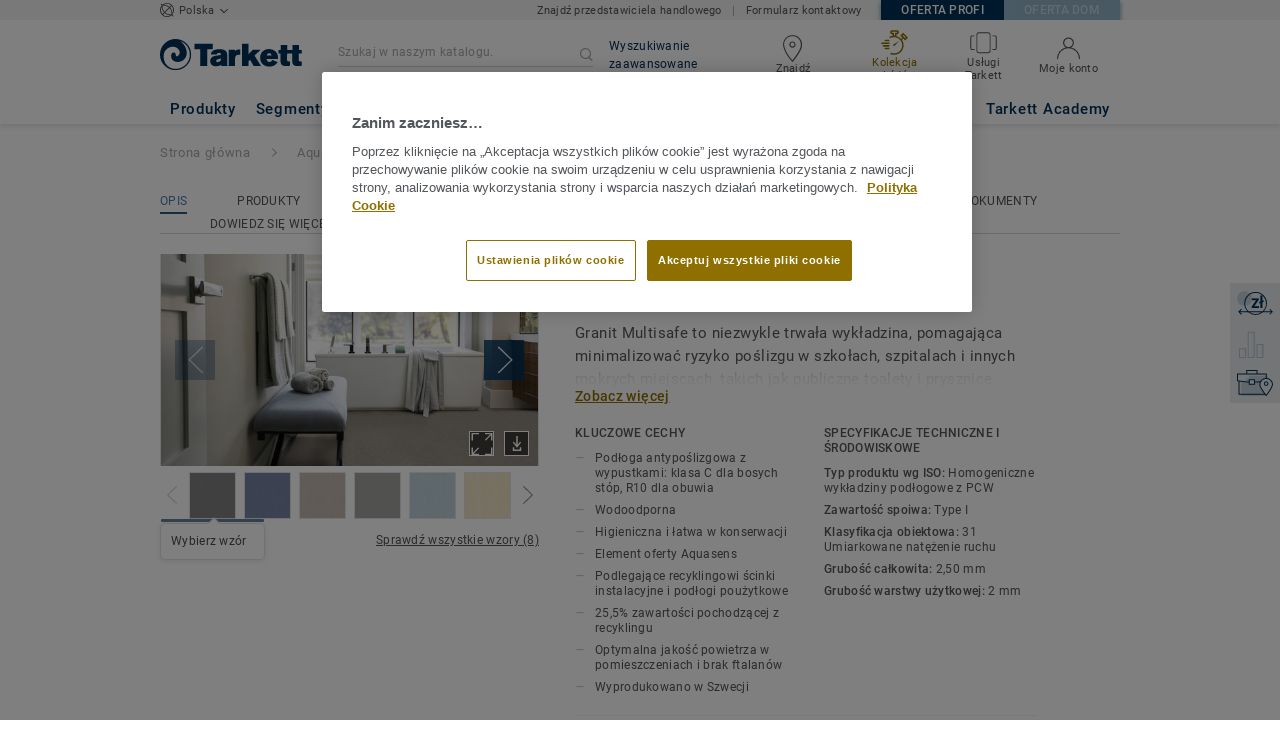

--- FILE ---
content_type: text/html; charset=utf-8
request_url: https://obiektowe.tarkett.pl/pl_PL/kolekcja-C000095-granit-multisafe
body_size: 196678
content:
<!doctype html>
<html data-n-head-ssr lang="pl" data-n-head="%7B%22lang%22:%7B%22ssr%22:%22pl%22%7D%7D">
<head >
  <meta data-n-head="ssr" charset="UTF-8"><meta data-n-head="ssr" http-equiv="X-UA-Compatible" content="IE=edge"><meta data-n-head="ssr" http-equiv="cleartype" content="on"><meta data-n-head="ssr" name="HandheldFriendly" content="True"><meta data-n-head="ssr" name="MobileOptimized" content="320"><meta data-n-head="ssr" name="viewport" content="width=device-width, initial-scale=1, maximum-scale=1"><meta data-n-head="ssr" data-hid="description" name="description" content="Granit Multisafe, to niezwykle trwała wykładzina antypoślizgowa do stosowania w szkołach i szpitalach, w intensywnie użytkowanych pomieszczeniach mokrych. "><meta data-n-head="ssr" property="og:image" content="https://media.tarkett-image.com/large/IN_HP_Granit_Multisafe_3476746_001.jpg"><title>Granit Multisafe - wykładziny do pomieszczeń mokrych - Tarkett</title><link data-n-head="ssr" rel="icon" href="/favicon.ico?v=2" type="image/x-icon"><link data-n-head="ssr" rel="preconnect" href="https://media.tarkett-image.com"><link data-n-head="ssr" rel="preconnect" href="https://s2epqm9n.tarkett.pl"><link data-n-head="ssr" rel="preconnect" href="https://www.google-analytics.com"><link data-n-head="ssr" rel="preconnect" href="https://stats.g.doubleclick.net"><link data-n-head="ssr" rel="preconnect" href="https://rum-static.pingdom.net"><link data-n-head="ssr" rel="preconnect" href="https://siteintercept.qualtrics.com"><link data-n-head="ssr" rel="preconnect" href="https://connect.facebook.net"><link data-n-head="ssr" rel="preconnect" href="https://www.facebook.com"><link data-n-head="ssr" rel="preconnect" href="https://secure.quantserve.com"><link data-n-head="ssr" rel="preconnect" href="https://rules.quantcount.com"><link data-n-head="ssr" rel="preconnect" href="https://www.google.com"><link data-n-head="ssr" rel="canonical" href="https://obiektowe.tarkett.pl/pl_PL/kolekcja-C000095-granit-multisafe"><link data-n-head="ssr" rel="preload" href="/media/img/M/IN_HP_Granit_Multisafe_3476746_001.jpg" as="image"><script data-n-head="ssr" src="/js/lib/picturefill.min.js" type="text/javascript" defer></script><script data-n-head="ssr" src="https://cdn.cookielaw.org/consent/db4bc285-3ff4-46db-941a-44312d94662e/OtAutoBlock.js" type="text/javascript"></script><script data-n-head="ssr" src="https://cdn.cookielaw.org/scripttemplates/otSDKStub.js" type="text/javascript" document-language="true" charset="UTF-8" data-domain-script="db4bc285-3ff4-46db-941a-44312d94662e"></script><script data-n-head="ssr" src="/js/lib/onetrust_script.js" type="text/javascript"></script><script data-n-head="ssr" src="/js/lib/qualtrics_survey.js" type="text/javascript" defer></script><script data-n-head="ssr" src="/js/lib/masonry.pkgd.min.js" type="text/javascript" defer></script><link rel="preload" href="/_nuxt/1f3f690.js" as="script"><link rel="preload" href="/_nuxt/commons/app.14ef7bcaee48115c226d.js" as="script"><link rel="preload" href="/_nuxt/vendors/app.c001ccab35039b322eed.js" as="script"><link rel="preload" href="/_nuxt/app.0bb7eff6208030d501b3.js" as="script"><link rel="preload" href="/_nuxt/pages/collection_view.03f5f93d6443c6a53bf2.js" as="script"><link rel="preload" href="/_nuxt/vendors/pages/collection_view/pages/product_view.2fba958c6dad78d20b1c.js" as="script"><link rel="preload" href="/_nuxt/0.1ee5ac65b1da6f808eb3.js" as="script"><style data-vue-ssr-id="623df546:0 5dd6181f:0 8dbd53a0:0 e5ec9e92:0 2800ac84:0 9b3d1944:0 43b4d220:0 bd72e9a4:0 192de98b:0 d0620a92:0 b004c36c:0 5267ab84:0 239e84f7:0 6d45ba56:0 af43f796:0 780a2697:0 31e0fe5e:0 75a7192f:0 1456cac8:0 0f8cc92e:0 3df26d61:0 6c8b38b6:0 5b4c686e:0 6fa9a16f:0 a831a542:0 66013347:0 4fd958cc:0 7755810a:0 25982220:0 6d4ca320:0 370027a8:0 896d1b00:0 d906f418:0 d906f418:1 57a2ca8a:0 d5b9c3c6:0 5aef4525:0 06a01b4d:0 14a1ab90:0 4b54341a:0 17bf57f1:0 52838cf9:0 9f997906:0 4512368b:0 04cef0b4:0 62f6f877:0 8d705098:0 8ea23bcc:0 0ca10a90:0 fd3af7ae:0 5b99c1ba:0 256b7695:0 88b36af4:0 21c08e5a:0 5b2edbd5:0 9c521436:0 4d24ceb1:0 996d4d54:0 167c4021:0">@font-face{font-family:'Roboto Light';font-style:normal;font-weight:300;font-display:swap;src:url("/css/fonts/Roboto/Light/Roboto-Light.cyrillic-ext.eot");src:local("Roboto Light"),local("Roboto-Light"),url("/css/fonts/Roboto/Light/Roboto-Light.cyrillic-ext.eot?#iefix") format("embedded-opentype"),url("/css/fonts/Roboto/Light/Roboto-Light.cyrillic-ext.woff2") format("woff2"),url("/css/fonts/Roboto/Light/Roboto-Light.cyrillic-ext.woff") format("woff"),url("/css/fonts/Roboto/Light/Roboto-Light.cyrillic-ext.ttf") format("truetype"),url("/css/fonts/Roboto/Light/Roboto-Light.cyrillic-ext.svg#Roboto") format("svg");unicode-range:U+0460-052F, U+1C80-1C88, U+20B4, U+2DE0-2DFF, U+A640-A69F, U+FE2E-FE2F}@font-face{font-family:'Roboto Light';font-style:normal;font-weight:300;font-display:swap;src:url("/css/fonts/Roboto/Light/Roboto-Light.cyrillic.eot");src:local("Roboto Light"),local("Roboto-Light"),url("/css/fonts/Roboto/Light/Roboto-Light.cyrillic.eot?#iefix") format("embedded-opentype"),url("/css/fonts/Roboto/Light/Roboto-Light.cyrillic.woff2") format("woff2"),url("/css/fonts/Roboto/Light/Roboto-Light.cyrillic.woff") format("woff"),url("/css/fonts/Roboto/Light/Roboto-Light.cyrillic.ttf") format("truetype"),url("/css/fonts/Roboto/Light/Roboto-Light.cyrillic.svg#Roboto") format("svg");unicode-range:U+0400-045F, U+0490-0491, U+04B0-04B1, U+2116}@font-face{font-family:'Roboto Light';font-style:normal;font-weight:300;font-display:swap;src:url("/css/fonts/Roboto/Light/Roboto-Light.greek-ext.eot");src:local("Roboto Light"),local("Roboto-Light"),url("/css/fonts/Roboto/Light/Roboto-Light.greek-ext.eot?#iefix") format("embedded-opentype"),url("/css/fonts/Roboto/Light/Roboto-Light.greek-ext.woff2") format("woff2"),url("/css/fonts/Roboto/Light/Roboto-Light.greek-ext.woff") format("woff"),url("/css/fonts/Roboto/Light/Roboto-Light.greek-ext.ttf") format("truetype"),url("/css/fonts/Roboto/Light/Roboto-Light.greek-ext.svg#Roboto") format("svg");unicode-range:U+1F00-1FFF}@font-face{font-family:'Roboto Light';font-style:normal;font-weight:300;font-display:swap;src:url("/css/fonts/Roboto/Light/Roboto-Light.greek.eot");src:local("Roboto Light"),local("Roboto-Light"),url("/css/fonts/Roboto/Light/Roboto-Light.greek.eot?#iefix") format("embedded-opentype"),url("/css/fonts/Roboto/Light/Roboto-Light.greek.woff2") format("woff2"),url("/css/fonts/Roboto/Light/Roboto-Light.greek.woff") format("woff"),url("/css/fonts/Roboto/Light/Roboto-Light.greek.ttf") format("truetype"),url("/css/fonts/Roboto/Light/Roboto-Light.greek.svg#Roboto") format("svg");unicode-range:U+0370-03FF}@font-face{font-family:'Roboto Light';font-style:normal;font-weight:300;font-display:swap;src:url("/css/fonts/Roboto/Light/Roboto-Light.latin-ext.eot");src:local("Roboto Light"),local("Roboto-Light"),url("/css/fonts/Roboto/Light/Roboto-Light.latin-ext.eot?#iefix") format("embedded-opentype"),url("/css/fonts/Roboto/Light/Roboto-Light.latin-ext.woff2") format("woff2"),url("/css/fonts/Roboto/Light/Roboto-Light.latin-ext.woff") format("woff"),url("/css/fonts/Roboto/Light/Roboto-Light.latin-ext.ttf") format("truetype"),url("/css/fonts/Roboto/Light/Roboto-Light.latin-ext.svg#Roboto") format("svg");unicode-range:U+0100-024F, U+0259, U+1E00-1EFF, U+2020, U+20A0-20AB, U+20AD-20CF, U+2113, U+2C60-2C7F, U+A720-A7FF}@font-face{font-family:'Roboto Light';font-style:normal;font-weight:300;font-display:swap;src:url("/css/fonts/Roboto/Light/Roboto-Light.latin.eot");src:local("Roboto Light"),local("Roboto-Light"),url("/css/fonts/Roboto/Light/Roboto-Light.latin.eot?#iefix") format("embedded-opentype"),url("/css/fonts/Roboto/Light/Roboto-Light.latin.woff2") format("woff2"),url("/css/fonts/Roboto/Light/Roboto-Light.latin.woff") format("woff"),url("/css/fonts/Roboto/Light/Roboto-Light.latin.ttf") format("truetype"),url("/css/fonts/Roboto/Light/Roboto-Light.latin.svg#Roboto") format("svg");unicode-range:U+0000-00FF, U+0131, U+0152-0153, U+02BB-02BC, U+02C6, U+02DA, U+02DC, U+2000-206F, U+2074, U+20AC, U+2122, U+2191, U+2193, U+2212, U+2215, U+FEFF, U+FFFD}@font-face{font-family:'Roboto Regular';font-style:normal;font-weight:400;font-display:swap;src:url("/css/fonts/Roboto/Regular/Roboto-Regular.cyrillic-ext.eot");src:local("Roboto"),local("Roboto-Regular"),url("/css/fonts/Roboto/Regular/Roboto-Regular.cyrillic-ext.eot?#iefix") format("embedded-opentype"),url("/css/fonts/Roboto/Regular/Roboto-Regular.cyrillic-ext.woff2") format("woff2"),url("/css/fonts/Roboto/Regular/Roboto-Regular.cyrillic-ext.woff") format("woff"),url("/css/fonts/Roboto/Regular/Roboto-Regular.cyrillic-ext.ttf") format("truetype"),url("/css/fonts/Roboto/Regular/Roboto-Regular.cyrillic-ext.svg#Roboto") format("svg");unicode-range:U+0460-052F, U+1C80-1C88, U+20B4, U+2DE0-2DFF, U+A640-A69F, U+FE2E-FE2F}@font-face{font-family:'Roboto Regular';font-style:normal;font-weight:400;font-display:swap;src:url("/css/fonts/Roboto/Regular/Roboto-Regular.cyrillic.eot");src:local("Roboto"),local("Roboto-Regular"),url("/css/fonts/Roboto/Regular/Roboto-Regular.cyrillic.eot?#iefix") format("embedded-opentype"),url("/css/fonts/Roboto/Regular/Roboto-Regular.cyrillic.woff2") format("woff2"),url("/css/fonts/Roboto/Regular/Roboto-Regular.cyrillic.woff") format("woff"),url("/css/fonts/Roboto/Regular/Roboto-Regular.cyrillic.ttf") format("truetype"),url("/css/fonts/Roboto/Regular/Roboto-Regular.cyrillic.svg#Roboto") format("svg");unicode-range:U+0400-045F, U+0490-0491, U+04B0-04B1, U+2116}@font-face{font-family:'Roboto Regular';font-style:normal;font-weight:400;font-display:swap;src:url("/css/fonts/Roboto/Regular/Roboto-Regular.greek-ext.eot");src:local("Roboto"),local("Roboto-Regular"),url("/css/fonts/Roboto/Regular/Roboto-Regular.greek-ext.eot?#iefix") format("embedded-opentype"),url("/css/fonts/Roboto/Regular/Roboto-Regular.greek-ext.woff2") format("woff2"),url("/css/fonts/Roboto/Regular/Roboto-Regular.greek-ext.woff") format("woff"),url("/css/fonts/Roboto/Regular/Roboto-Regular.greek-ext.ttf") format("truetype"),url("/css/fonts/Roboto/Regular/Roboto-Regular.greek-ext.svg#Roboto") format("svg");unicode-range:U+1F00-1FFF}@font-face{font-family:'Roboto Regular';font-style:normal;font-weight:400;font-display:swap;src:url("/css/fonts/Roboto/Regular/Roboto-Regular.greek.eot");src:local("Roboto"),local("Roboto-Regular"),url("/css/fonts/Roboto/Regular/Roboto-Regular.greek.eot?#iefix") format("embedded-opentype"),url("/css/fonts/Roboto/Regular/Roboto-Regular.greek.woff2") format("woff2"),url("/css/fonts/Roboto/Regular/Roboto-Regular.greek.woff") format("woff"),url("/css/fonts/Roboto/Regular/Roboto-Regular.greek.ttf") format("truetype"),url("/css/fonts/Roboto/Regular/Roboto-Regular.greek.svg#Roboto") format("svg");unicode-range:U+0370-03FF}@font-face{font-family:'Roboto Regular';font-style:normal;font-weight:400;font-display:swap;src:url("/css/fonts/Roboto/Regular/Roboto-Regular.latin-ext.eot");src:local("Roboto"),local("Roboto-Regular"),url("/css/fonts/Roboto/Regular/Roboto-Regular.latin-ext.eot?#iefix") format("embedded-opentype"),url("/css/fonts/Roboto/Regular/Roboto-Regular.latin-ext.woff2") format("woff2"),url("/css/fonts/Roboto/Regular/Roboto-Regular.latin-ext.woff") format("woff"),url("/css/fonts/Roboto/Regular/Roboto-Regular.latin-ext.ttf") format("truetype"),url("/css/fonts/Roboto/Regular/Roboto-Regular.latin-ext.svg#Roboto") format("svg");unicode-range:U+0100-024F, U+0259, U+1E00-1EFF, U+2020, U+20A0-20AB, U+20AD-20CF, U+2113, U+2C60-2C7F, U+A720-A7FF}@font-face{font-family:'Roboto Regular';font-style:normal;font-weight:400;font-display:swap;src:url("/css/fonts/Roboto/Regular/Roboto-Regular.latin.eot");src:local("Roboto"),local("Roboto-Regular"),url("/css/fonts/Roboto/Regular/Roboto-Regular.latin.eot?#iefix") format("embedded-opentype"),url("/css/fonts/Roboto/Regular/Roboto-Regular.latin.woff2") format("woff2"),url("/css/fonts/Roboto/Regular/Roboto-Regular.latin.woff") format("woff"),url("/css/fonts/Roboto/Regular/Roboto-Regular.latin.ttf") format("truetype"),url("/css/fonts/Roboto/Regular/Roboto-Regular.latin.svg#Roboto") format("svg");unicode-range:U+0000-00FF, U+0131, U+0152-0153, U+02BB-02BC, U+02C6, U+02DA, U+02DC, U+2000-206F, U+2074, U+20AC, U+2122, U+2191, U+2193, U+2212, U+2215, U+FEFF, U+FFFD}@font-face{font-family:'Roboto Medium';font-style:normal;font-weight:500;font-display:swap;src:url("/css/fonts/Roboto/Medium/Roboto-Medium.cyrillic-ext.eot");src:local("Roboto Medium"),local("Roboto-Medium"),url("/css/fonts/Roboto/Medium/Roboto-Medium.cyrillic-ext.eot?#iefix") format("embedded-opentype"),url("/css/fonts/Roboto/Medium/Roboto-Medium.cyrillic-ext.woff2") format("woff2"),url("/css/fonts/Roboto/Medium/Roboto-Medium.cyrillic-ext.woff") format("woff"),url("/css/fonts/Roboto/Medium/Roboto-Medium.cyrillic-ext.ttf") format("truetype"),url("/css/fonts/Roboto/Medium/Roboto-Medium.cyrillic-ext.svg#Roboto") format("svg");unicode-range:U+0460-052F, U+1C80-1C88, U+20B4, U+2DE0-2DFF, U+A640-A69F, U+FE2E-FE2F}@font-face{font-family:'Roboto Medium';font-style:normal;font-weight:500;font-display:swap;src:url("/css/fonts/Roboto/Medium/Roboto-Medium.cyrillic.eot");src:local("Roboto Medium"),local("Roboto-Medium"),url("/css/fonts/Roboto/Medium/Roboto-Medium.cyrillic.eot?#iefix") format("embedded-opentype"),url("/css/fonts/Roboto/Medium/Roboto-Medium.cyrillic.woff2") format("woff2"),url("/css/fonts/Roboto/Medium/Roboto-Medium.cyrillic.woff") format("woff"),url("/css/fonts/Roboto/Medium/Roboto-Medium.cyrillic.ttf") format("truetype"),url("/css/fonts/Roboto/Medium/Roboto-Medium.cyrillic.svg#Roboto") format("svg");unicode-range:U+0400-045F, U+0490-0491, U+04B0-04B1, U+2116}@font-face{font-family:'Roboto Medium';font-style:normal;font-weight:500;font-display:swap;src:url("/css/fonts/Roboto/Medium/Roboto-Medium.greek-ext.eot");src:local("Roboto Medium"),local("Roboto-Medium"),url("/css/fonts/Roboto/Medium/Roboto-Medium.greek-ext.eot?#iefix") format("embedded-opentype"),url("/css/fonts/Roboto/Medium/Roboto-Medium.greek-ext.woff2") format("woff2"),url("/css/fonts/Roboto/Medium/Roboto-Medium.greek-ext.woff") format("woff"),url("/css/fonts/Roboto/Medium/Roboto-Medium.greek-ext.ttf") format("truetype"),url("/css/fonts/Roboto/Medium/Roboto-Medium.greek-ext.svg#Roboto") format("svg");unicode-range:U+1F00-1FFF}@font-face{font-family:'Roboto Medium';font-style:normal;font-weight:500;font-display:swap;src:url("/css/fonts/Roboto/Medium/Roboto-Medium.greek.eot");src:local("Roboto Medium"),local("Roboto-Medium"),url("/css/fonts/Roboto/Medium/Roboto-Medium.greek.eot?#iefix") format("embedded-opentype"),url("/css/fonts/Roboto/Medium/Roboto-Medium.greek.woff2") format("woff2"),url("/css/fonts/Roboto/Medium/Roboto-Medium.greek.woff") format("woff"),url("/css/fonts/Roboto/Medium/Roboto-Medium.greek.ttf") format("truetype"),url("/css/fonts/Roboto/Medium/Roboto-Medium.greek.svg#Roboto") format("svg");unicode-range:U+0370-03FF}@font-face{font-family:'Roboto Medium';font-style:normal;font-weight:500;font-display:swap;src:url("/css/fonts/Roboto/Medium/Roboto-Medium.latin-ext.eot");src:local("Roboto Medium"),local("Roboto-Medium"),url("/css/fonts/Roboto/Medium/Roboto-Medium.latin-ext.eot?#iefix") format("embedded-opentype"),url("/css/fonts/Roboto/Medium/Roboto-Medium.latin-ext.woff2") format("woff2"),url("/css/fonts/Roboto/Medium/Roboto-Medium.latin-ext.woff") format("woff"),url("/css/fonts/Roboto/Medium/Roboto-Medium.latin-ext.ttf") format("truetype"),url("/css/fonts/Roboto/Medium/Roboto-Medium.latin-ext.svg#Roboto") format("svg");unicode-range:U+0100-024F, U+0259, U+1E00-1EFF, U+2020, U+20A0-20AB, U+20AD-20CF, U+2113, U+2C60-2C7F, U+A720-A7FF}@font-face{font-family:'Roboto Medium';font-style:normal;font-weight:500;font-display:swap;src:url("/css/fonts/Roboto/Medium/Roboto-Medium.latin.eot");src:local("Roboto Medium"),local("Roboto-Medium"),url("/css/fonts/Roboto/Medium/Roboto-Medium.latin.eot?#iefix") format("embedded-opentype"),url("/css/fonts/Roboto/Medium/Roboto-Medium.latin.woff2") format("woff2"),url("/css/fonts/Roboto/Medium/Roboto-Medium.latin.woff") format("woff"),url("/css/fonts/Roboto/Medium/Roboto-Medium.latin.ttf") format("truetype"),url("/css/fonts/Roboto/Medium/Roboto-Medium.latin.svg#Roboto") format("svg");unicode-range:U+0000-00FF, U+0131, U+0152-0153, U+02BB-02BC, U+02C6, U+02DA, U+02DC, U+2000-206F, U+2074, U+20AC, U+2122, U+2191, U+2193, U+2212, U+2215, U+FEFF, U+FFFD}@font-face{font-family:'Roboto Bold';font-style:normal;font-weight:700;font-display:swap;src:url("/css/fonts/Roboto/Bold/Roboto-Bold.cyrillic-ext.eot");src:local("Roboto Bold"),local("Roboto-Bold"),url("/css/fonts/Roboto/Bold/Roboto-Bold.cyrillic-ext.eot?#iefix") format("embedded-opentype"),url("/css/fonts/Roboto/Bold/Roboto-Bold.cyrillic-ext.woff2") format("woff2"),url("/css/fonts/Roboto/Bold/Roboto-Bold.cyrillic-ext.woff") format("woff"),url("/css/fonts/Roboto/Bold/Roboto-Bold.cyrillic-ext.ttf") format("truetype"),url("/css/fonts/Roboto/Bold/Roboto-Bold.cyrillic-ext.svg#Roboto") format("svg");unicode-range:U+0460-052F, U+1C80-1C88, U+20B4, U+2DE0-2DFF, U+A640-A69F, U+FE2E-FE2F}@font-face{font-family:'Roboto Bold';font-style:normal;font-weight:700;font-display:swap;src:url("/css/fonts/Roboto/Bold/Roboto-Bold.cyrillic.eot");src:local("Roboto Bold"),local("Roboto-Bold"),url("/css/fonts/Roboto/Bold/Roboto-Bold.cyrillic.eot?#iefix") format("embedded-opentype"),url("/css/fonts/Roboto/Bold/Roboto-Bold.cyrillic.woff2") format("woff2"),url("/css/fonts/Roboto/Bold/Roboto-Bold.cyrillic.woff") format("woff"),url("/css/fonts/Roboto/Bold/Roboto-Bold.cyrillic.ttf") format("truetype"),url("/css/fonts/Roboto/Bold/Roboto-Bold.cyrillic.svg#Roboto") format("svg");unicode-range:U+0400-045F, U+0490-0491, U+04B0-04B1, U+2116}@font-face{font-family:'Roboto Bold';font-style:normal;font-weight:700;font-display:swap;src:url("/css/fonts/Roboto/Bold/Roboto-Bold.greek-ext.eot");src:local("Roboto Bold"),local("Roboto-Bold"),url("/css/fonts/Roboto/Bold/Roboto-Bold.greek-ext.eot?#iefix") format("embedded-opentype"),url("/css/fonts/Roboto/Bold/Roboto-Bold.greek-ext.woff2") format("woff2"),url("/css/fonts/Roboto/Bold/Roboto-Bold.greek-ext.woff") format("woff"),url("/css/fonts/Roboto/Bold/Roboto-Bold.greek-ext.ttf") format("truetype"),url("/css/fonts/Roboto/Bold/Roboto-Bold.greek-ext.svg#Roboto") format("svg");unicode-range:U+1F00-1FFF}@font-face{font-family:'Roboto Bold';font-style:normal;font-weight:700;font-display:swap;src:url("/css/fonts/Roboto/Bold/Roboto-Bold.greek.eot");src:local("Roboto Bold"),local("Roboto-Bold"),url("/css/fonts/Roboto/Bold/Roboto-Bold.greek.eot?#iefix") format("embedded-opentype"),url("/css/fonts/Roboto/Bold/Roboto-Bold.greek.woff2") format("woff2"),url("/css/fonts/Roboto/Bold/Roboto-Bold.greek.woff") format("woff"),url("/css/fonts/Roboto/Bold/Roboto-Bold.greek.ttf") format("truetype"),url("/css/fonts/Roboto/Bold/Roboto-Bold.greek.svg#Roboto") format("svg");unicode-range:U+0370-03FF}@font-face{font-family:'Roboto Bold';font-style:normal;font-weight:700;font-display:swap;src:url("/css/fonts/Roboto/Bold/Roboto-Bold.latin-ext.eot");src:local("Roboto Bold"),local("Roboto-Bold"),url("/css/fonts/Roboto/Bold/Roboto-Bold.latin-ext.eot?#iefix") format("embedded-opentype"),url("/css/fonts/Roboto/Bold/Roboto-Bold.latin-ext.woff2") format("woff2"),url("/css/fonts/Roboto/Bold/Roboto-Bold.latin-ext.woff") format("woff"),url("/css/fonts/Roboto/Bold/Roboto-Bold.latin-ext.ttf") format("truetype"),url("/css/fonts/Roboto/Bold/Roboto-Bold.latin-ext.svg#Roboto") format("svg");unicode-range:U+0100-024F, U+0259, U+1E00-1EFF, U+2020, U+20A0-20AB, U+20AD-20CF, U+2113, U+2C60-2C7F, U+A720-A7FF}@font-face{font-family:'Roboto Bold';font-style:normal;font-weight:700;font-display:swap;src:url("/css/fonts/Roboto/Bold/Roboto-Bold.latin.eot");src:local("Roboto Bold"),local("Roboto-Bold"),url("/css/fonts/Roboto/Bold/Roboto-Bold.latin.eot?#iefix") format("embedded-opentype"),url("/css/fonts/Roboto/Bold/Roboto-Bold.latin.woff2") format("woff2"),url("/css/fonts/Roboto/Bold/Roboto-Bold.latin.woff") format("woff"),url("/css/fonts/Roboto/Bold/Roboto-Bold.latin.ttf") format("truetype"),url("/css/fonts/Roboto/Bold/Roboto-Bold.latin.svg#Roboto") format("svg");unicode-range:U+0000-00FF, U+0131, U+0152-0153, U+02BB-02BC, U+02C6, U+02DA, U+02DC, U+2000-206F, U+2074, U+20AC, U+2122, U+2191, U+2193, U+2212, U+2215, U+FEFF, U+FFFD}@font-face{font-family:'Georgia Regular';src:local("Georgia"),url("/css/fonts/Georgia/Georgia.woff2") format("woff2"),url("/css/fonts/Georgia/Georgia.woff") format("woff"),url("/css/fonts/Georgia/Georgia.ttf") format("truetype"),url("/css/fonts/Georgia/Georgia.otf") format("opentype"),url("/css/fonts/Georgia/Georgia.eot") format("embedded-opentype"),url("/css/fonts/Georgia/Georgia.eot?#iefix") format("embedded-opentype");font-display:swap}/*! normalize.css v3.0.1 | MIT License | git.io/normalize */html{font-family:sans-serif;-ms-text-size-adjust:100%;-webkit-text-size-adjust:100%}body{margin:0}article,aside,details,figcaption,figure,footer,header,hgroup,main,nav,section,summary{display:block}audio,canvas,progress,video{display:inline-block;vertical-align:baseline}audio:not([controls]){display:none;height:0}[hidden],template{display:none}a{background:transparent}a:active,a:hover{outline:0}abbr[title]{border-bottom:1px dotted}b,strong{font-weight:bold}dfn{font-style:italic}h1{font-size:2em;margin:0.67em 0}mark{background:#ff0;color:#000}small{font-size:80%}sub,sup{font-size:75%;line-height:0;position:relative;vertical-align:baseline}sup{top:-0.5em}sub{bottom:-0.25em}img{border:0}svg:not(:root){overflow:hidden}figure{margin:1em 40px}hr{box-sizing:content-box;height:0}pre{overflow:auto}code,kbd,pre,samp{font-family:monospace, monospace;font-size:1em}button,input,optgroup,select,textarea{color:inherit;font:inherit;margin:0}button{overflow:visible}button,select{text-transform:none}button,html input[type="button"],input[type="reset"],input[type="submit"]{-webkit-appearance:button;cursor:pointer}button[disabled],html input[disabled]{cursor:default}button::-moz-focus-inner,input::-moz-focus-inner{border:0;padding:0}input{line-height:normal}input[type="checkbox"],input[type="radio"]{box-sizing:border-box;padding:0}input[type="number"]::-webkit-inner-spin-button,input[type="number"]::-webkit-outer-spin-button{height:auto}input[type="search"]{-webkit-appearance:textfield;box-sizing:content-box}input[type="search"]::-webkit-search-cancel-button,input[type="search"]::-webkit-search-decoration{-webkit-appearance:none}fieldset{border:1px solid #c0c0c0;margin:0 2px;padding:0.35em 0.625em 0.75em}legend{border:0;padding:0}textarea{overflow:auto}optgroup{font-weight:bold}table{border-collapse:collapse;border-spacing:0}td,th{padding:0}.container{margin-right:auto;margin-left:auto;padding-left:15px;padding-right:15px}.container:before,.container:after{content:" ";display:table}.container:after{clear:both}@media (min-width: 640px){.container{width:750px}}@media (min-width: 768px){.container{width:970px}}@media (min-width: 990px){.container{width:1170px}}.container-fluid{margin-right:auto;margin-left:auto;padding-left:15px;padding-right:15px;min-height:100vh;width:100%;display:flex;flex-direction:column}.container-fluid:before,.container-fluid:after{content:" ";display:table}.container-fluid:after{clear:both}.row{margin-left:-15px;margin-right:-15px}.row:before,.row:after{content:" ";display:table}.row:after{clear:both}.col-xs-1,.col-sm-1,.col-md-1,.col-lg-1,.col-xs-2,.col-sm-2,.col-md-2,.col-lg-2,.col-xs-3,.col-sm-3,.col-md-3,.col-lg-3,.col-xs-4,.col-sm-4,.col-md-4,.col-lg-4,.col-xs-5,.col-sm-5,.col-md-5,.col-lg-5,.col-xs-6,.col-sm-6,.col-md-6,.col-lg-6,.col-xs-7,.col-sm-7,.col-md-7,.col-lg-7,.col-xs-8,.col-sm-8,.col-md-8,.col-lg-8,.col-xs-9,.col-sm-9,.col-md-9,.col-lg-9,.col-xs-10,.col-sm-10,.col-md-10,.col-lg-10,.col-xs-11,.col-sm-11,.col-md-11,.col-lg-11,.col-xs-12,.col-sm-12,.col-md-12,.col-lg-12{position:relative;min-height:1px;padding-left:15px;padding-right:15px}.col-xs-1,.col-xs-2,.col-xs-3,.col-xs-4,.col-xs-5,.col-xs-6,.col-xs-7,.col-xs-8,.col-xs-9,.col-xs-10,.col-xs-11,.col-xs-12{float:left}.col-xs-1{width:8.33333%}.col-xs-2{width:16.66667%}.col-xs-3{width:25%}.col-xs-4{width:33.33333%}.col-xs-5{width:41.66667%}.col-xs-6{width:50%}.col-xs-7{width:58.33333%}.col-xs-8{width:66.66667%}.col-xs-9{width:75%}.col-xs-10{width:83.33333%}.col-xs-11{width:91.66667%}.col-xs-12{width:100%}.col-xs-pull-0{right:auto}.col-xs-pull-1{right:8.33333%}.col-xs-pull-2{right:16.66667%}.col-xs-pull-3{right:25%}.col-xs-pull-4{right:33.33333%}.col-xs-pull-5{right:41.66667%}.col-xs-pull-6{right:50%}.col-xs-pull-7{right:58.33333%}.col-xs-pull-8{right:66.66667%}.col-xs-pull-9{right:75%}.col-xs-pull-10{right:83.33333%}.col-xs-pull-11{right:91.66667%}.col-xs-pull-12{right:100%}.col-xs-push-0{left:auto}.col-xs-push-1{left:8.33333%}.col-xs-push-2{left:16.66667%}.col-xs-push-3{left:25%}.col-xs-push-4{left:33.33333%}.col-xs-push-5{left:41.66667%}.col-xs-push-6{left:50%}.col-xs-push-7{left:58.33333%}.col-xs-push-8{left:66.66667%}.col-xs-push-9{left:75%}.col-xs-push-10{left:83.33333%}.col-xs-push-11{left:91.66667%}.col-xs-push-12{left:100%}.col-xs-offset-0{margin-left:0%}.col-xs-offset-1{margin-left:8.33333%}.col-xs-offset-2{margin-left:16.66667%}.col-xs-offset-3{margin-left:25%}.col-xs-offset-4{margin-left:33.33333%}.col-xs-offset-5{margin-left:41.66667%}.col-xs-offset-6{margin-left:50%}.col-xs-offset-7{margin-left:58.33333%}.col-xs-offset-8{margin-left:66.66667%}.col-xs-offset-9{margin-left:75%}.col-xs-offset-10{margin-left:83.33333%}.col-xs-offset-11{margin-left:91.66667%}.col-xs-offset-12{margin-left:100%}@media (min-width: 640px){.col-sm-1,.col-sm-2,.col-sm-3,.col-sm-4,.col-sm-5,.col-sm-6,.col-sm-7,.col-sm-8,.col-sm-9,.col-sm-10,.col-sm-11,.col-sm-12{float:left}.col-sm-1{width:8.33333%}.col-sm-2{width:16.66667%}.col-sm-3{width:25%}.col-sm-4{width:33.33333%}.col-sm-5{width:41.66667%}.col-sm-6{width:50%}.col-sm-7{width:58.33333%}.col-sm-8{width:66.66667%}.col-sm-9{width:75%}.col-sm-10{width:83.33333%}.col-sm-11{width:91.66667%}.col-sm-12{width:100%}.col-sm-pull-0{right:auto}.col-sm-pull-1{right:8.33333%}.col-sm-pull-2{right:16.66667%}.col-sm-pull-3{right:25%}.col-sm-pull-4{right:33.33333%}.col-sm-pull-5{right:41.66667%}.col-sm-pull-6{right:50%}.col-sm-pull-7{right:58.33333%}.col-sm-pull-8{right:66.66667%}.col-sm-pull-9{right:75%}.col-sm-pull-10{right:83.33333%}.col-sm-pull-11{right:91.66667%}.col-sm-pull-12{right:100%}.col-sm-push-0{left:auto}.col-sm-push-1{left:8.33333%}.col-sm-push-2{left:16.66667%}.col-sm-push-3{left:25%}.col-sm-push-4{left:33.33333%}.col-sm-push-5{left:41.66667%}.col-sm-push-6{left:50%}.col-sm-push-7{left:58.33333%}.col-sm-push-8{left:66.66667%}.col-sm-push-9{left:75%}.col-sm-push-10{left:83.33333%}.col-sm-push-11{left:91.66667%}.col-sm-push-12{left:100%}.col-sm-offset-0{margin-left:0%}.col-sm-offset-1{margin-left:8.33333%}.col-sm-offset-2{margin-left:16.66667%}.col-sm-offset-3{margin-left:25%}.col-sm-offset-4{margin-left:33.33333%}.col-sm-offset-5{margin-left:41.66667%}.col-sm-offset-6{margin-left:50%}.col-sm-offset-7{margin-left:58.33333%}.col-sm-offset-8{margin-left:66.66667%}.col-sm-offset-9{margin-left:75%}.col-sm-offset-10{margin-left:83.33333%}.col-sm-offset-11{margin-left:91.66667%}.col-sm-offset-12{margin-left:100%}}@media (min-width: 768px){.col-md-1,.col-md-2,.col-md-3,.col-md-4,.col-md-5,.col-md-6,.col-md-7,.col-md-8,.col-md-9,.col-md-10,.col-md-11,.col-md-12{float:left}.col-md-1{width:8.33333%}.col-md-2{width:16.66667%}.col-md-3{width:25%}.col-md-4{width:33.33333%}.col-md-5{width:41.66667%}.col-md-6{width:50%}.col-md-7{width:58.33333%}.col-md-8{width:66.66667%}.col-md-9{width:75%}.col-md-10{width:83.33333%}.col-md-11{width:91.66667%}.col-md-12{width:100%}.col-md-pull-0{right:auto}.col-md-pull-1{right:8.33333%}.col-md-pull-2{right:16.66667%}.col-md-pull-3{right:25%}.col-md-pull-4{right:33.33333%}.col-md-pull-5{right:41.66667%}.col-md-pull-6{right:50%}.col-md-pull-7{right:58.33333%}.col-md-pull-8{right:66.66667%}.col-md-pull-9{right:75%}.col-md-pull-10{right:83.33333%}.col-md-pull-11{right:91.66667%}.col-md-pull-12{right:100%}.col-md-push-0{left:auto}.col-md-push-1{left:8.33333%}.col-md-push-2{left:16.66667%}.col-md-push-3{left:25%}.col-md-push-4{left:33.33333%}.col-md-push-5{left:41.66667%}.col-md-push-6{left:50%}.col-md-push-7{left:58.33333%}.col-md-push-8{left:66.66667%}.col-md-push-9{left:75%}.col-md-push-10{left:83.33333%}.col-md-push-11{left:91.66667%}.col-md-push-12{left:100%}.col-md-offset-0{margin-left:0%}.col-md-offset-1{margin-left:8.33333%}.col-md-offset-2{margin-left:16.66667%}.col-md-offset-3{margin-left:25%}.col-md-offset-4{margin-left:33.33333%}.col-md-offset-5{margin-left:41.66667%}.col-md-offset-6{margin-left:50%}.col-md-offset-7{margin-left:58.33333%}.col-md-offset-8{margin-left:66.66667%}.col-md-offset-9{margin-left:75%}.col-md-offset-10{margin-left:83.33333%}.col-md-offset-11{margin-left:91.66667%}.col-md-offset-12{margin-left:100%}}@media (min-width: 990px){.col-lg-1,.col-lg-2,.col-lg-3,.col-lg-4,.col-lg-5,.col-lg-6,.col-lg-7,.col-lg-8,.col-lg-9,.col-lg-10,.col-lg-11,.col-lg-12{float:left}.col-lg-1{width:8.33333%}.col-lg-2{width:16.66667%}.col-lg-3{width:25%}.col-lg-4{width:33.33333%}.col-lg-5{width:41.66667%}.col-lg-6{width:50%}.col-lg-7{width:58.33333%}.col-lg-8{width:66.66667%}.col-lg-9{width:75%}.col-lg-10{width:83.33333%}.col-lg-11{width:91.66667%}.col-lg-12{width:100%}.col-lg-pull-0{right:auto}.col-lg-pull-1{right:8.33333%}.col-lg-pull-2{right:16.66667%}.col-lg-pull-3{right:25%}.col-lg-pull-4{right:33.33333%}.col-lg-pull-5{right:41.66667%}.col-lg-pull-6{right:50%}.col-lg-pull-7{right:58.33333%}.col-lg-pull-8{right:66.66667%}.col-lg-pull-9{right:75%}.col-lg-pull-10{right:83.33333%}.col-lg-pull-11{right:91.66667%}.col-lg-pull-12{right:100%}.col-lg-push-0{left:auto}.col-lg-push-1{left:8.33333%}.col-lg-push-2{left:16.66667%}.col-lg-push-3{left:25%}.col-lg-push-4{left:33.33333%}.col-lg-push-5{left:41.66667%}.col-lg-push-6{left:50%}.col-lg-push-7{left:58.33333%}.col-lg-push-8{left:66.66667%}.col-lg-push-9{left:75%}.col-lg-push-10{left:83.33333%}.col-lg-push-11{left:91.66667%}.col-lg-push-12{left:100%}.col-lg-offset-0{margin-left:0%}.col-lg-offset-1{margin-left:8.33333%}.col-lg-offset-2{margin-left:16.66667%}.col-lg-offset-3{margin-left:25%}.col-lg-offset-4{margin-left:33.33333%}.col-lg-offset-5{margin-left:41.66667%}.col-lg-offset-6{margin-left:50%}.col-lg-offset-7{margin-left:58.33333%}.col-lg-offset-8{margin-left:66.66667%}.col-lg-offset-9{margin-left:75%}.col-lg-offset-10{margin-left:83.33333%}.col-lg-offset-11{margin-left:91.66667%}.col-lg-offset-12{margin-left:100%}}.carousel{position:relative}.carousel-inner{position:relative;overflow:hidden;width:100%}.carousel-inner>.item{display:none;position:relative;-webkit-transition:0.6s ease-in-out left;-o-transition:0.6s ease-in-out left;transition:0.6s ease-in-out left}.carousel-inner>.item>img,.carousel-inner>.item>a>img{display:block;max-width:100%;height:auto;line-height:1}@media all and (transform-3d), (-webkit-transform-3d){.carousel-inner>.item{-webkit-transition:-webkit-transform 0.6s ease-in-out;-moz-transition:-moz-transform 0.6s ease-in-out;-o-transition:-o-transform 0.6s ease-in-out;transition:transform 0.6s ease-in-out;-webkit-backface-visibility:hidden;-moz-backface-visibility:hidden;backface-visibility:hidden;-webkit-perspective:1000px;-moz-perspective:1000px;perspective:1000px}.carousel-inner>.item.next,.carousel-inner>.item.active.right{-webkit-transform:translate3d(100%, 0, 0);transform:translate3d(100%, 0, 0);left:0}.carousel-inner>.item.prev,.carousel-inner>.item.active.left{-webkit-transform:translate3d(-100%, 0, 0);transform:translate3d(-100%, 0, 0);left:0}.carousel-inner>.item.next.left,.carousel-inner>.item.prev.right,.carousel-inner>.item.active{-webkit-transform:translate3d(0, 0, 0);transform:translate3d(0, 0, 0);left:0}}.carousel-inner>.active,.carousel-inner>.next,.carousel-inner>.prev{display:block}.carousel-inner>.active{left:0}.carousel-inner>.next,.carousel-inner>.prev{position:absolute;top:0;width:100%}.carousel-inner>.next{left:100%}.carousel-inner>.prev{left:-100%}.carousel-inner>.next.left,.carousel-inner>.prev.right{left:0}.carousel-inner>.active.left{left:-100%}.carousel-inner>.active.right{left:100%}.carousel-control{position:absolute;top:0;left:0;bottom:0;width:15%;opacity:.5;filter:alpha(opacity=50);font-size:20px;color:#fff;text-align:center;text-shadow:0 1px 2px rgba(0,0,0,0.6);background-color:rgba(0,0,0,0)}.carousel-control.left{background-image:-webkit-linear-gradient(left, rgba(0,0,0,0.5) 0%, rgba(0,0,0,0.0001) 100%);background-image:-o-linear-gradient(left, rgba(0,0,0,0.5) 0%, rgba(0,0,0,0.0001) 100%);background-image:linear-gradient(to right, rgba(0,0,0,0.5) 0%, rgba(0,0,0,0.0001) 100%);background-repeat:repeat-x;filter:progid:DXImageTransform.Microsoft.gradient(startColorstr='#80000000', endColorstr='#00000000', GradientType=1)}.carousel-control.right{left:auto;right:0;background-image:-webkit-linear-gradient(left, rgba(0,0,0,0.0001) 0%, rgba(0,0,0,0.5) 100%);background-image:-o-linear-gradient(left, rgba(0,0,0,0.0001) 0%, rgba(0,0,0,0.5) 100%);background-image:linear-gradient(to right, rgba(0,0,0,0.0001) 0%, rgba(0,0,0,0.5) 100%);background-repeat:repeat-x;filter:progid:DXImageTransform.Microsoft.gradient(startColorstr='#00000000', endColorstr='#80000000', GradientType=1)}.carousel-control:hover,.carousel-control:focus{outline:0;color:#fff;text-decoration:none;opacity:.9;filter:alpha(opacity=90)}.carousel-control .icon-prev,.carousel-control .icon-next,.carousel-control .glyphicon-chevron-left,.carousel-control .glyphicon-chevron-right{position:absolute;top:50%;margin-top:-10px;z-index:5;display:inline-block}.carousel-control .icon-prev,.carousel-control .glyphicon-chevron-left{left:50%;margin-left:-10px}.carousel-control .icon-next,.carousel-control .glyphicon-chevron-right{right:50%;margin-right:-10px}.carousel-control .icon-prev,.carousel-control .icon-next{width:20px;height:20px;line-height:1;font-family:serif}.carousel-control .icon-prev:before{content:'\2039'}.carousel-control .icon-next:before{content:'\203a'}.carousel-indicators{position:absolute;bottom:10px;left:50%;z-index:15;width:60%;margin-left:-30%;padding-left:0;list-style:none;text-align:center}.carousel-indicators li{display:inline-block;width:10px;height:10px;margin:1px;text-indent:-999px;border:1px solid #fff;border-radius:10px;cursor:pointer;background-color:#000 \9;background-color:rgba(0,0,0,0)}.carousel-indicators .active{margin:0;width:12px;height:12px;background-color:#fff}.carousel-caption{position:absolute;left:15%;right:15%;bottom:20px;z-index:10;padding-top:20px;padding-bottom:20px;color:#fff;text-align:center;text-shadow:0 1px 2px rgba(0,0,0,0.6)}.carousel-caption .btn{text-shadow:none}@media screen and (min-width: 640px){.carousel-control .glyphicon-chevron-left,.carousel-control .glyphicon-chevron-right,.carousel-control .icon-prev,.carousel-control .icon-next{width:30px;height:30px;margin-top:-10px;font-size:30px}.carousel-control .glyphicon-chevron-left,.carousel-control .icon-prev{margin-left:-10px}.carousel-control .glyphicon-chevron-right,.carousel-control .icon-next{margin-right:-10px}.carousel-caption{left:20%;right:20%;padding-bottom:30px}.carousel-indicators{bottom:20px}}.fade{opacity:0;-webkit-transition:opacity 0.15s linear;-o-transition:opacity 0.15s linear;transition:opacity 0.15s linear}.fade.in{opacity:1}.collapse{display:none}.collapse.in{display:block}tr.collapse.in{display:table-row}tbody.collapse.in{display:table-row-group}.collapsing{position:relative;height:0;overflow:hidden;-webkit-transition-property:height,visibility;transition-property:height,visibility;-webkit-transition-duration:0.35s;transition-duration:0.35s;-webkit-transition-timing-function:ease;transition-timing-function:ease}fieldset{padding:0;margin:0;border:0;min-width:0}legend{display:block;width:100%;padding:0;margin-bottom:20px;font-size:21px;line-height:inherit;color:#333;border:0;border-bottom:1px solid #e5e5e5}label{display:inline-block;max-width:100%;margin-bottom:5px;font-weight:bold}input[type="search"]{-webkit-box-sizing:border-box;-moz-box-sizing:border-box;box-sizing:border-box}input[type="radio"],input[type="checkbox"]{margin:4px 0 0;margin-top:1px \9;line-height:normal}input[type="file"]{display:block}input[type="range"]{display:block;width:100%}select[multiple],select[size]{height:auto}input[type="file"]:focus,input[type="radio"]:focus,input[type="checkbox"]:focus{outline:5px auto -webkit-focus-ring-color;outline-offset:-2px}output{display:block;padding-top:7px;font-size:14px;line-height:1.42857;color:#555}.form-control{display:block;width:100%;height:34px;padding:6px 12px;font-size:14px;line-height:1.42857;color:#555;background-color:#fff;background-image:none;border:1px solid #ccc;border-radius:4px;-webkit-box-shadow:inset 0 1px 1px rgba(0,0,0,0.075);box-shadow:inset 0 1px 1px rgba(0,0,0,0.075);-webkit-transition:border-color ease-in-out 0.15s,box-shadow ease-in-out 0.15s;-o-transition:border-color ease-in-out 0.15s,box-shadow ease-in-out 0.15s;transition:border-color ease-in-out 0.15s,box-shadow ease-in-out 0.15s}.form-control:focus{border-color:#66afe9;outline:0;-webkit-box-shadow:inset 0 1px 1px rgba(0,0,0,0.075),0 0 8px rgba(102,175,233,0.6);box-shadow:inset 0 1px 1px rgba(0,0,0,0.075),0 0 8px rgba(102,175,233,0.6)}.form-control::-moz-placeholder{color:#999;font-size:15px;line-height:23px;opacity:1}.form-control:-ms-input-placeholder{color:#999;font-size:15px;line-height:23px}.form-control::-webkit-input-placeholder{color:#999;font-size:15px;line-height:23px}.form-control--bg-behavior{background-color:#F7F7F7}.form-control::-ms-expand{border:0;background-color:transparent}.form-control[disabled],.form-control[readonly],fieldset[disabled] .form-control{background-color:#eee;opacity:1}.form-control[disabled],fieldset[disabled] .form-control{cursor:not-allowed}textarea.form-control{height:auto}input[type="search"]{-webkit-appearance:none}@media screen and (-webkit-min-device-pixel-ratio: 0){input[type="date"].form-control,input[type="time"].form-control,input[type="datetime-local"].form-control,input[type="month"].form-control{line-height:34px}input[type="date"].input-sm,.input-group-sm input[type="date"],input[type="time"].input-sm,.input-group-sm input[type="time"],input[type="datetime-local"].input-sm,.input-group-sm input[type="datetime-local"],input[type="month"].input-sm,.input-group-sm input[type="month"]{line-height:30px}input[type="date"].input-lg,.input-group-lg input[type="date"],input[type="time"].input-lg,.input-group-lg input[type="time"],input[type="datetime-local"].input-lg,.input-group-lg input[type="datetime-local"],input[type="month"].input-lg,.input-group-lg input[type="month"]{line-height:46px}}.form-group{margin-bottom:15px}.radio,.checkbox{position:relative;display:block;margin-top:10px;margin-bottom:10px}.radio label,.checkbox label{min-height:20px;padding-left:20px;margin-bottom:0;font-weight:normal;cursor:pointer}.radio input[type="radio"],.radio-inline input[type="radio"],.checkbox input[type="checkbox"],.checkbox-inline input[type="checkbox"]{position:absolute;margin-left:-20px;margin-top:4px \9}.radio+.radio,.checkbox+.checkbox{margin-top:-5px}.radio-inline,.checkbox-inline{position:relative;display:inline-block;padding-left:20px;margin-bottom:0;vertical-align:middle;font-weight:normal;cursor:pointer}.radio-inline+.radio-inline,.checkbox-inline+.checkbox-inline{margin-top:0;margin-left:10px}input[type="radio"][disabled],input[type="radio"].disabled,fieldset[disabled] input[type="radio"],input[type="checkbox"][disabled],input[type="checkbox"].disabled,fieldset[disabled] input[type="checkbox"]{cursor:not-allowed}.radio-inline.disabled,fieldset[disabled] .radio-inline,.checkbox-inline.disabled,fieldset[disabled] .checkbox-inline{cursor:not-allowed}.radio.disabled label,fieldset[disabled] .radio label,.checkbox.disabled label,fieldset[disabled] .checkbox label{cursor:not-allowed}.form-control-static{padding-top:7px;padding-bottom:7px;margin-bottom:0;min-height:34px}.form-control-static.input-lg,.form-control-static.input-sm{padding-left:0;padding-right:0}.input-sm{height:30px;padding:5px 10px;font-size:12px;line-height:1.5;border-radius:3px}select.input-sm{height:30px;line-height:30px}textarea.input-sm,select[multiple].input-sm{height:auto}.form-group-sm .form-control{height:30px;padding:5px 10px;font-size:12px;line-height:1.5;border-radius:3px}.form-group-sm select.form-control{height:30px;line-height:30px}.form-group-sm textarea.form-control,.form-group-sm select[multiple].form-control{height:auto}.form-group-sm .form-control-static{height:30px;min-height:32px;padding:6px 10px;font-size:12px;line-height:1.5}.input-lg{height:46px;padding:10px 16px;font-size:18px;line-height:1.33333;border-radius:6px}select.input-lg{height:46px;line-height:46px}textarea.input-lg,select[multiple].input-lg{height:auto}.form-group-lg .form-control{height:46px;padding:10px 16px;font-size:18px;line-height:1.33333;border-radius:6px}.form-group-lg select.form-control{height:46px;line-height:46px}.form-group-lg textarea.form-control,.form-group-lg select[multiple].form-control{height:auto}.form-group-lg .form-control-static{height:46px;min-height:38px;padding:11px 16px;font-size:18px;line-height:1.33333}.has-feedback{position:relative}.has-feedback .form-control{padding-right:42.5px}.form-control-feedback{position:absolute;top:0;right:0;z-index:2;display:block;width:34px;height:34px;line-height:34px;text-align:center;pointer-events:none}.input-lg+.form-control-feedback,.input-group-lg+.form-control-feedback,.form-group-lg .form-control+.form-control-feedback{width:46px;height:46px;line-height:46px}.input-sm+.form-control-feedback,.input-group-sm+.form-control-feedback,.form-group-sm .form-control+.form-control-feedback{width:30px;height:30px;line-height:30px}.has-success .help-block,.has-success .control-label,.has-success .radio,.has-success .checkbox,.has-success .radio-inline,.has-success .checkbox-inline,.has-success.radio label,.has-success.checkbox label,.has-success.radio-inline label,.has-success.checkbox-inline label{color:#3c763d}.has-success .form-control{border-color:#3c763d;-webkit-box-shadow:inset 0 1px 1px rgba(0,0,0,0.075);box-shadow:inset 0 1px 1px rgba(0,0,0,0.075)}.has-success .form-control:focus{border-color:#2b542c;-webkit-box-shadow:inset 0 1px 1px rgba(0,0,0,0.075),0 0 6px #67b168;box-shadow:inset 0 1px 1px rgba(0,0,0,0.075),0 0 6px #67b168}.has-success .input-group-addon{color:#3c763d;border-color:#3c763d;background-color:#dff0d8}.has-success .form-control-feedback{color:#3c763d}.has-warning .help-block,.has-warning .control-label,.has-warning .radio,.has-warning .checkbox,.has-warning .radio-inline,.has-warning .checkbox-inline,.has-warning.radio label,.has-warning.checkbox label,.has-warning.radio-inline label,.has-warning.checkbox-inline label{color:#8a6d3b}.has-warning .form-control{border-color:#8a6d3b;-webkit-box-shadow:inset 0 1px 1px rgba(0,0,0,0.075);box-shadow:inset 0 1px 1px rgba(0,0,0,0.075)}.has-warning .form-control:focus{border-color:#66512c;-webkit-box-shadow:inset 0 1px 1px rgba(0,0,0,0.075),0 0 6px #c0a16b;box-shadow:inset 0 1px 1px rgba(0,0,0,0.075),0 0 6px #c0a16b}.has-warning .input-group-addon{color:#8a6d3b;border-color:#8a6d3b;background-color:#fcf8e3}.has-warning .form-control-feedback{color:#8a6d3b}.has-error .help-block,.has-error .control-label,.has-error .radio,.has-error .checkbox,.has-error .radio-inline,.has-error .checkbox-inline,.has-error.radio label,.has-error.checkbox label,.has-error.radio-inline label,.has-error.checkbox-inline label{color:#a94442}.has-error .form-control{border-color:#a94442;-webkit-box-shadow:inset 0 1px 1px rgba(0,0,0,0.075);box-shadow:inset 0 1px 1px rgba(0,0,0,0.075)}.has-error .form-control:focus{border-color:#843534;-webkit-box-shadow:inset 0 1px 1px rgba(0,0,0,0.075),0 0 6px #ce8483;box-shadow:inset 0 1px 1px rgba(0,0,0,0.075),0 0 6px #ce8483}.has-error .input-group-addon{color:#a94442;border-color:#a94442;background-color:#f2dede}.has-error .form-control-feedback{color:#a94442}.has-feedback label ~ .form-control-feedback{top:25px}.has-feedback label.sr-only ~ .form-control-feedback{top:0}.help-block{display:block;margin-top:5px;margin-bottom:10px;color:#737373}@media (min-width: 640px){.form-inline .form-group{display:inline-block;margin-bottom:0;vertical-align:middle}.form-inline .form-control{display:inline-block;width:auto;vertical-align:middle}.form-inline .form-control-static{display:inline-block}.form-inline .input-group{display:inline-table;vertical-align:middle}.form-inline .input-group .input-group-addon,.form-inline .input-group .input-group-btn,.form-inline .input-group .form-control{width:auto}.form-inline .input-group>.form-control{width:100%}.form-inline .control-label{margin-bottom:0;vertical-align:middle}.form-inline .radio,.form-inline .checkbox{display:inline-block;margin-top:0;margin-bottom:0;vertical-align:middle}.form-inline .radio label,.form-inline .checkbox label{padding-left:0}.form-inline .radio input[type="radio"],.form-inline .checkbox input[type="checkbox"]{position:relative;margin-left:0}.form-inline .has-feedback .form-control-feedback{top:0}}.form-horizontal .radio,.form-horizontal .checkbox,.form-horizontal .radio-inline,.form-horizontal .checkbox-inline{margin-top:0;margin-bottom:0;padding-top:7px}.form-horizontal .radio,.form-horizontal .checkbox{min-height:27px}.form-horizontal .form-group{margin-left:-15px;margin-right:-15px}.form-horizontal .form-group:before,.form-horizontal .form-group:after{content:" ";display:table}.form-horizontal .form-group:after{clear:both}@media (min-width: 640px){.form-horizontal .control-label{text-align:right;margin-bottom:0;padding-top:7px}}.form-horizontal .has-feedback .form-control-feedback{right:15px}@media (min-width: 640px){.form-horizontal .form-group-lg .control-label{padding-top:11px;font-size:18px}}@media (min-width: 640px){.form-horizontal .form-group-sm .control-label{padding-top:6px;font-size:12px}}.close{float:right;font-size:21px;font-weight:bold;line-height:1;color:#000;text-shadow:0 1px 0 #fff;opacity:.2;filter:alpha(opacity=20)}.close:hover,.close:focus{color:#000;text-decoration:none;cursor:pointer;opacity:.5;filter:alpha(opacity=50)}button.close{padding:0;cursor:pointer;background:transparent;border:0;-webkit-appearance:none}.alert{padding:15px;margin-bottom:20px;border:1px solid transparent;border-radius:4px}.alert h4{margin-top:0;color:inherit}.alert .alert-link{font-weight:bold}.alert>p,.alert>ul{margin-bottom:0}.alert>p+p{margin-top:5px}.alert-dismissable,.alert-dismissible{padding-right:35px}.alert-dismissable .close,.alert-dismissible .close{position:relative;top:-2px;right:-21px;color:inherit}.alert-success{background-color:#dff0d8;border-color:#d6e9c6;color:#3c763d}.alert-success hr{border-top-color:#c9e2b3}.alert-success .alert-link{color:#2b542c}.alert-info{background-color:#d9edf7;border-color:#bce8f1;color:#31708f}.alert-info hr{border-top-color:#a6e1ec}.alert-info .alert-link{color:#245269}.alert-warning{background-color:#fcf8e3;border-color:#faebcc;color:#8a6d3b}.alert-warning hr{border-top-color:#f7e1b5}.alert-warning .alert-link{color:#66512c}.alert-danger{background-color:#f2dede;border-color:#ebccd1;color:#a94442}.alert-danger hr{border-top-color:#e4b9c0}.alert-danger .alert-link{color:#843534}.sr-only{border:0;clip:rect(0 0 0 0);height:1px;margin:-1px;overflow:hidden;padding:0;position:absolute;width:1px}.sr-only.focusable:active,.sr-only.focusable:focus{clip:auto;height:auto;margin:0;overflow:visible;position:static;width:auto}.accessibility{position:absolute}.accessibility ul{list-style:none;padding:0;margin:0}.accessibility span,.accessibility a{border:0;clip:rect(0 0 0 0);height:1px;margin:-1px;overflow:hidden;padding:0;position:absolute;width:1px}.accessibility span.focusable:active,.accessibility span.focusable:focus,.accessibility a.focusable:active,.accessibility a.focusable:focus{clip:auto;height:auto;margin:0;overflow:visible;position:static;width:auto}.accessibility a:focus{position:absolute;padding:5px 12px;background-color:#fff;line-height:1em;clip:auto;top:10px;left:10px;height:auto;width:auto;white-space:nowrap}.no-outline{outline:0}.audible{border:0;clip:rect(0 0 0 0);height:1px;margin:-1px;overflow:hidden;padding:0;position:absolute;width:1px}.audible.focusable:active,.audible.focusable:focus{clip:auto;height:auto;margin:0;overflow:visible;position:static;width:auto}@font-face{font-family:'icomoon';src:url("/css/icons/icomoon-v13.eot"),url("/css/icons/icomoon-v13.eot#iefix") format("embedded-opentype"),url("/css/icons/icomoon-v13.ttf") format("truetype"),url("/css/icons/icomoon-v13.woff") format("woff"),url("/css/icons/icomoon-v13.svg#icomoon") format("svg");font-weight:normal;font-style:normal;font-display:swap}.form-container{background-color:#f3f3f3}.form-container .info-block{padding:.9375rem .9375rem .75rem;background-color:#fff}.form-container--transparent{background-color:transparent;padding-top:0}.form__header__info{font-family:"Roboto Regular","Helvetica Neue","Helvetica","Arial","sans-serif";font-size:13px;line-height:17px;letter-spacing:0.65px;color:#53565a;margin:0}.form__section__header{margin-top:30px;margin-bottom:30px}@media (min-width: 990px){.form__section__header ~ .form__section__header{margin-top:50px}}@media (max-width: 989px){.form__section__header ~ .form__section__header{margin-top:60px}}.form__section__header__title{font-family:"Georgia Regular","Helvetica Neue","Helvetica","Arial","sans-serif";letter-spacing:normal;font-weight:normal;color:#53565a;margin:0}@media (min-width: 990px){.form__section__header__title{font-size:20px;line-height:25px}}@media (max-width: 989px){.form__section__header__title{font-size:25px;line-height:30px}}.form__section__header__description{font-family:"Roboto Regular","Helvetica Neue","Helvetica","Arial","sans-serif";font-size:13px;line-height:17px;letter-spacing:0.65px;color:#53565a;margin-bottom:0}@media (min-width: 990px){.form__section__header__description{margin-top:15px}}@media (max-width: 989px){.form__section__header__description{margin-top:10px}}form::after{content:'';display:table;clear:both}form input[type=text],form input[type=password],form input[type=email],form input[type=search]{-webkit-appearance:none;-moz-appearance:none;-ms-appearance:none;-o-appearance:none;appearance:none;border-radius:0}form input[type=text]::-ms-clear,form input[type=password]::-ms-clear,form input[type=email]::-ms-clear,form input[type=search]::-ms-clear{display:none}form textarea{resize:vertical;min-height:150px}form label{font-size:.9375rem;line-height:2;font-family:Source Sans Pro,Helvetica Neue,Helvetica,Arial,sans-serif;font-weight:normal;letter-spacing:1px;margin-bottom:.5rem}form legend{border:0;margin:0}form .form-control,form .form-terms{margin-bottom:1.875rem}form .form-control{font-size:1rem;-webkit-box-shadow:none;-moz-box-shadow:none;-ms-box-shadow:none;-o-box-shadow:none;box-shadow:none;padding:15px 20px;border-radius:0;height:60px;border:2px solid rgba(40,72,100,0.1)}form .form-control.tk-select{padding-right:2.5rem}form .form-control.tk-select.tk-select--small{height:30px;padding:5px 40px 5px 0;margin-bottom:5px;width:auto}form .tk-select-placeholder{display:none}form .form-terms,form .form-help-link-container,form .form-cta{color:#284864}form .form-info{margin-bottom:.625rem}form .form-heading{margin:2.5rem 0 .625rem;color:#4c4d4e}form .form-heading:first-child{margin-top:0}form .form-terms{font-size:.9375rem;line-height:1.66667;font-family:Source Sans Pro Semibold,Helvetica Neue,Helvetica,Arial,sans-serif;font-weight:bold;letter-spacing:1.5px;color:#284864}form .form-divider{height:.125rem;margin:3.125rem 0;background:#dee1e4;border:0}form .form-checkbox{border:0;clip:rect(0 0 0 0);height:1px;margin:-1px;overflow:hidden;padding:0;position:absolute;width:1px}form .form-checkbox.focusable:active,form .form-checkbox.focusable:focus{clip:auto;height:auto;margin:0;overflow:visible;position:static;width:auto}form .form-checkbox+.form-checkbox-label{padding-left:1.5625rem;position:relative;cursor:pointer}form .form-checkbox+.form-checkbox-label::before{width:.9375rem;height:.9375rem;margin-top:.125rem;border:1px solid #ff9800;content:'';position:absolute;left:0}form .form-checkbox:checked+.form-checkbox-label::before{font-family:'icomoon' !important;speak:none;font-style:normal;font-weight:normal;font-variant:normal;text-transform:none;line-height:1;-webkit-font-smoothing:antialiased;-moz-osx-font-smoothing:grayscale;content:"\e914";font-size:.5625rem;text-align:center;background:#284864;border-color:#284864;color:#fff;line-height:1.5}form .form-checkbox:focus+.form-checkbox-label::before{outline:2px solid #ff9800;border-color:#ff9800}form .form-checkbox:checked:focus+.form-checkbox-label::before{outline-color:#284864;border-color:#284864}form .form-checkbox:disabled+.form-checkbox-label{color:#6f6f6f;cursor:default}form .form-checkbox:disabled+.form-checkbox-label::before{border-color:#6f6f6f}form .form-checkbox-group li:not(:last-child){margin-bottom:25px}form .form-checkbox-label{margin:0}form .form-checkbox-label>span{display:block;line-height:1.5}form .form-checkbox-label>span:last-child:nth-child(even){font-size:.8125rem}form .form-help-link-container{margin:-.9375rem 0 1.875rem}form .form-submit-btn{margin:2.5rem 0 0;width:100%;float:none}form .form-submit-btn:disabled{color:#6f6f6f}form .form-submit-btn:disabled:hover span:not(:first-child),form .form-submit-btn:disabled:active span:not(:first-child),form .form-submit-btn:disabled:focus span:not(:first-child){border-color:transparent}form .form-submit-btn:disabled .icon::before{color:#6f6f6f}form .form-submit-link{margin:1rem 0 0;float:right}form .form-field-error{margin:-1.25rem 0 1.875rem;color:#a94442;display:block}form .form-cta{margin-top:1.875rem}.error-summary-container{padding-left:2.8125rem;margin-bottom:1.875rem;color:#b10035;border-bottom:2px solid currentColor;position:relative;text-align:left}.error-summary-container::before{font-family:'icomoon' !important;speak:none;font-style:normal;font-weight:normal;font-variant:normal;text-transform:none;line-height:1;-webkit-font-smoothing:antialiased;-moz-osx-font-smoothing:grayscale;content:"\e91c";font-size:1.875rem;position:absolute;left:0;top:7px}.error-summary-container .title{margin-bottom:0}.error-summary-container .error-list{margin-bottom:1.875rem}.error-summary-container .error-list a{font-size:.9375rem;line-height:2;font-family:Source Sans Pro,Helvetica Neue,Helvetica,Arial,sans-serif;font-weight:normal;letter-spacing:1px;color:#b10035}.error-summary-container .error-list a:hover,.error-summary-container .error-list a:active,.error-summary-container .error-list a:focus{border-bottom:2px solid #b10035}@media (min-width: 990px){.error-summary-container .error-list{line-height:1.375rem}}.login__text-input{margin-top:30px}.login__forgot-password{margin-top:5px !important}@media (min-width: 768px){form .form-submit-btn{width:auto;left:auto;transform:none;margin-left:auto;margin-right:auto}form .form-cta{transform:translateX(-50%);left:50%}form textarea{min-height:200px}}@media (min-width: 768px){form .form-checkbox-group .col-md-6:last-child,form .form-checkbox-group .col-md-6:nth-last-child(2):nth-child(odd){margin-bottom:0}}@media (min-width: 990px){form .form-heading{margin-top:3.125rem}}*,*::before,*::after{box-sizing:border-box}body{background-color:#fff;display:flex;flex-direction:column;flex:1 0 auto}address{font-style:normal}iframe{margin:0;padding:0;border:0}dd{margin:0}a[href^="tel:"]{border-bottom:1px solid #284864}.offscreen{position:absolute;left:-1000px;top:-1000px;width:1px;height:1px;text-align:left;overflow:hidden}.visually-hidden{border:0;clip:rect(0 0 0 0);height:1px;margin:-1px;overflow:hidden;padding:0;position:absolute;width:1px}.visually-hidden.focusable:active,.visually-hidden.focusable:focus{clip:auto;height:auto;margin:0;overflow:visible;position:static;width:auto}.skip-to-content:hover,.skip-to-content:active,.skip-to-content:focus{position:absolute;left:0;top:30px;padding:10px 20px;width:auto;height:auto;overflow:visible;background-color:#e9ecef;border:2px solid #ff9800;font-weight:bold;z-index:1000}.max-content-holder{max-width:990px;margin-left:auto;margin-right:auto}.max-img-container{max-width:1500px;margin-left:auto;margin-right:auto}.no-gutter{margin-left:-15px;margin-right:-15px;padding-left:15px;padding-right:15px}.full-bleed{margin-left:-15px;margin-right:-15px;padding-left:15px;padding-right:15px;padding:0}@media (min-width: 990px){.skewed-border{overflow:hidden}.skewed-border::before{-webkit-transform:skew(0, -3deg) translate(50%, 0);-moz-transform:skew(0, -3deg) translate(50%, 0);-ms-transform:skew(0, -3deg) translate(50%, 0);-o-transform:skew(0, -3deg) translate(50%, 0);transform:skew(0, -3deg) translate(50%, 0);-webkit-backface-visibility:hidden;-moz-backface-visibility:hidden;-ms-backface-visibility:hidden;-o-backface-visibility:hidden;backface-visibility:hidden;-webkit-background-clip:content-box;-moz-background-clip:content-box;-ms-background-clip:content-box;-o-background-clip:content-box;background-clip:content-box;display:block;content:"";position:relative;z-index:1;margin-bottom:50px;margin-top:0;margin-left:-50%;width:100%;height:65px;padding:0;background:#fff}}@media (min-width: 1170px){.skewed-border::before{height:100px}}@media (min-width: 990px){.horizontal-border{overflow:hidden}.horizontal-border::before{display:block;content:"";position:relative;z-index:1;margin:0 0 .625rem 0;padding:0}}.page-header-container__title{font-family:"Georgia Regular","Helvetica Neue","Helvetica","Arial","sans-serif";font-size:30px;text-transform:none;line-height:35px;letter-spacing:normal;color:#003057;margin-bottom:0;padding-top:0}.page-header-container__text{font-family:"Roboto Regular","Helvetica Neue","Helvetica","Arial","sans-serif";font-size:14px;line-height:23px;letter-spacing:0.38px;color:#53565a;margin:15px auto 0}@media (min-width: 990px){.page-header-container__content{margin-right:auto;margin-left:auto;width:700px;padding-right:0;padding-left:0}.page-header-container__page-header+.in-page-search{margin-top:0}.page-header-container__title,.page-header-container__text{text-align:center}.page-header-container__text{margin-top:15px}}@media (max-width: 989px){.page-header-container__title{text-align:left}.page-header-container__text{margin-top:30px}}.global-module{padding-top:2.5rem;padding-bottom:2.5rem}.global-module img{display:block;width:100%}@media (min-width: 990px){.global-module{padding-top:3.125rem;padding-bottom:3.125rem}}.global-module .global-module{padding-top:0;padding-bottom:0}@media (min-width: 990px){.global-module .global-module{padding-top:0;padding-bottom:0}}@media (max-width: 989px){.global-module.global-module--medium{padding-top:1.875rem;padding-bottom:1.875rem}}.global-module--medium{padding-top:2.5rem;padding-bottom:2.5rem}.global-module--medium img{display:block;width:100%}@media (min-width: 990px){.global-module--medium{padding-top:3.125rem;padding-bottom:3.125rem}}.global-module--header{padding-top:.9375rem;padding-bottom:.9375rem}.global-module--header img{display:block;width:100%}@media (min-width: 990px){.global-module--header{padding-top:.9375rem;padding-bottom:.9375rem}}.global-module--no-padding-bottom{padding-bottom:0}.global-module--margin{margin-top:2.5rem;margin-bottom:2.5rem;padding-top:0;padding-bottom:0}@media (min-width: 990px){.global-module--margin{margin-top:3.125rem;margin-bottom:3.125rem;padding-top:0;padding-bottom:0}}.indented-multiline--regular{padding-left:.9375rem;position:relative;text-align:left;display:inline-block}.indented-multiline--regular span:first-child{top:.25rem;position:absolute;left:0}.main-section{position:relative;flex:1 0 auto;letter-spacing:.09375rem;font-size:.9375rem;line-height:2;font-family:Source Sans Pro,Helvetica Neue,Helvetica,Arial,sans-serif}.main-section header{line-height:normal;letter-spacing:normal}@media (min-width: 990px){.main-section header{position:relative}}@media (min-width: 990px){.main-section{min-height:500px}}.responsive-bg-img{background-repeat:no-repeat;background-size:cover;background-position:50% 50%}.page-header-serp-container{padding-top:15px;padding-bottom:15px}@media (max-width: 989px){.page-header-serp-container{padding-top:0;padding-bottom:0}}@media (min-width: 990px){.page-header-serp-container{padding-top:50px;padding-bottom:30px}}.page-header-search-container .page-header+.in-page-search{margin-top:1.25rem}@media (min-width: 990px){.page-header-search-container .in-page-search{width:31.875rem;margin:0 auto}}.page-info-container__copy{border-top:2px solid #dee1e4;overflow:auto}.ellipsis{white-space:nowrap;overflow:hidden;text-overflow:ellipsis}.divider{height:.125rem;margin:2.1875rem 0;border:0;background:rgba(40,72,100,0.1)}.brand-logo-container{margin-bottom:1.25rem}.brand-logo-container span{font-size:.9375rem;line-height:2;font-family:Source Sans Pro,Helvetica Neue,Helvetica,Arial,sans-serif;font-weight:normal;letter-spacing:1px}.brand-logo-container .brand-logo{height:auto;width:155px;display:inline}@media (min-width: 990px){.brand-logo-container{margin-bottom:1.875rem}}.brand-logo-container--center-content{display:flex;justify-content:center}.table td.select-backing-instruction{padding-top:20px;text-align:center;vertical-align:top;text-transform:none;color:#4c4d4e;font-weight:bold;font-family:"Source Sans Pro Semibold","Helvetica Neue","Helvetica","Arial","sans-serif";line-height:2}.new-label{color:#009EE0;font-size:18px;font-family:"Source Sans Pro","Helvetica Neue","Helvetica","Arial","sans-serif";font-weight:bold;line-height:27px;text-align:middle}.brand{color:#284864;font-size:18px;font-family:"Source Sans Pro","Helvetica Neue","Helvetica","Arial","sans-serif";font-weight:bold;line-height:27px;text-align:middle}.brand--former{padding:0 .625rem .0625rem;font-size:.875rem;background-color:#fff;color:#284864}@media (max-width: 989px){.brand--former{display:block;padding-bottom:.625rem}}.no_padding_left{padding-left:0 !important}@media (min-width: 990px){.no_padding_left_desktop{padding-left:0 !important}}@media print{.print_hide{display:none}}.logo-print{display:none}@media print{.logo-print{display:block;text-align:center;margin:5rem 0}.logo-print img{width:14.75rem}}.upper{text-transform:uppercase}@media (min-width: 320px){.row{margin-left:-15px;margin-right:-15px}}@media (min-width: 990px){.row{margin-left:auto;margin-right:auto}}@media screen and (max-width: 989px){.row-fix .anchors{margin-left:0;margin-right:0}}.inline_block{display:inline-block}.red_color{color:#b10035}.uppercase{text-transform:uppercase !important}.first_letter_uppercase:first-letter{text-transform:uppercase}.button-small-container{display:flex;justify-content:space-between;padding-top:1.875rem}.button-small-container.justify_content_right{justify-content:flex-end}.button-small-container .tk-button{margin-right:1.875rem}.button-small-container .tk-button:hover{cursor:pointer}.button-small-container .tk-button:last-child{margin-right:0}.button-small-container .tk-link{align-self:center}@media (max-width: 990px){.button-small-container{justify-content:space-between;padding-top:0;padding-bottom:.625rem}}.flex-row{display:flex;flex-flow:row wrap}.clearfix:before,.clearfix:after{content:'\0020';display:block;overflow:hidden;visibility:hidden;width:0;height:0}.clearfix:after{clear:both}.clearfix{zoom:1}.line-through{text-decoration:line-through}.bold{font-family:"Source Sans Pro Semibold","Helvetica Neue","Helvetica","Arial","sans-serif"}.intercom-lightweight-app-launcher.intercom-launcher{bottom:55px}.intercom-namespace div[class^="intercom-with-namespace-"]{bottom:55px !important}.icon-account:before{content:"\e900"}.icon-box:before{content:"\e945"}.icon-cart:before{content:"\e901"}.icon-chevron-right:before{content:"\e902"}.icon-chevron-down:before{content:"\e903"}.icon-chevron-left:before{content:"\e904"}.icon-chevron-up:before{content:"\e905"}.icon-contact:before{content:"\e93d"}.icon-dropdown:before{content:"\e906"}.icon-menu:before{content:"\e907"}.icon-minus:before{content:"\e908"}.icon-phone:before{content:"\e909"}.icon-pin:before{content:"\e90a"}.icon-plus:before{content:"\e90b"}.icon-magnifying-glass:before{content:"\e94c"}.icon-search:before{content:"\e90c"}.icon-set-square:before{content:"\e90d"}.icon-close:before{content:"\e90e"}.icon-close-search:before{content:"\e94d"}.icon-download:before{content:"\e90f"}.icon-carousel-prev:before{content:"\e911"}.icon-carousel-next:before{content:"\e910"}.icon-info:before{content:"\e912"}.icon-refresh:before{content:"\e913"}.icon-checkbox-tick:before{content:"\e914"}.icon-format-plank:before{content:"\e915"}.icon-format-tile:before{content:"\e916"}.icon-format-roll:before{content:"\e917"}.icon-i:before{content:"\e918"}.icon-bin:before{content:"\e919"}.icon-twitter:before{content:"\e91a"}.icon-facebook:before{content:"\e91b"}.icon-error:before{content:"\e91c"}.icon-floorplan:before{content:"\e91d"}.icon-email:before{content:"\e91e"}.icon-history:before{content:"\e91f"}.icon-email-keyline:before{content:"\e920"}.icon-enquiry:before{content:"\e921"}.icon-quote:before{content:"\e922"}.icon-van:before{content:"\e923"}.icon-save:before{content:"\e924"}.icon-format-plank-2-strip:before{content:"\e925"}.icon-format-plank-3-strip:before{content:"\e926"}.icon-format-plank-basketweave:before{content:"\e927"}.icon-clock:before{content:"\e928"}.icon-blockquote:before{content:"\e928"}.icon-pattern-graphic:before{content:"\e929"}.icon-pattern-linear:before{content:"\e929"}.icon-pattern-geometric:before{content:"\e929"}.icon-pattern-material:before{content:"\e92a"}.icon-pattern-texture:before{content:"\e92a"}.icon-pattern-mineral:before{content:"\e92b"}.icon-pattern-stone:before{content:"\e92b"}.icon-pattern-concrete:before{content:"\e92b"}.icon-pattern-allover:before{content:"\e92c"}.icon-pattern-wood:before{content:"\e92d"}.icon-pattern-modern-wood:before{content:"\e92d"}.icon-pattern-vintage-wood:before{content:"\e92d"}.icon-pattern-castle-tiles:before{content:"\e947"}.icon-pattern-castle-wood:before{content:"\e948"}.icon-pattern-ceramic:before{content:"\e949"}.icon-pattern-organic:before{content:"\e94a"}.icon-pattern-wood-cassette:before{content:"\e94b"}.icon-format-square:before{content:"\e92e"}.icon-format-small-triangle:before{content:"\e92f"}.icon-format-herringbone-left:before{content:"\e930"}.icon-format-herringbone-right:before{content:"\e931"}.icon-format-hexagone:before{content:"\e932"}.icon-format-big-hexagone:before{content:"\e933"}.icon-format-small-hexagone:before{content:"\e934"}.icon-format-rectangle:before{content:"\e935"}.icon-format-losange:before{content:"\e936"}.icon-format-trapeze:before{content:"\e937"}.icon-format-big-trapeze:before{content:"\e938"}.icon-format-small-trapeze:before{content:"\e939"}.icon-format-big-triangle:before{content:"\e93a"}.icon-welding-rods:before{content:"\e93c"}.icon-quickship:before{content:"\e93e"}.icon-sign-out:before{content:"\e93f"}.icon-format-round:before{content:"\e940"}.icon-format-oval:before{content:"\e941"}.icon-format-rug:before{content:"\e942"}.icon-format-runner:before{content:"\e943"}.icon-tna-quickship:before{content:"\e944"}.icon-accessory:before{content:"\e946"}.icon-locking:before{content:"\e94e"}.icon-format-accessory:before{content:"\e94f"}[class^='icon-'],[class*=' icon-']{font-family:'icomoon' !important;speak:none;font-style:normal;font-weight:normal;font-variant:normal;text-transform:none;line-height:1;-webkit-font-smoothing:antialiased;-moz-osx-font-smoothing:grayscale}@media (min-width: 768px){.icon-desktop-white-circle{background-color:#fff;border-radius:50%;color:#284864;padding:4px 5px;display:inline-block;width:1.5rem;height:1.5rem;text-align:center;line-height:1rem}}.download-icon:before{background-image:url("/img/star.png");background-repeat:no-repeat;background-size:contain;content:' ';display:inline-flex;height:14px;position:relative;top:1px;width:14px}.download-icon.active:before{background-image:none}@media (max-width: 639px){.img-icon.download-icon{display:inline-block}}img.svg-download-icon{width:2.9375rem;height:2.9375rem}.image-header{position:relative}.image-header img{width:100%;display:block}.image-header__image-mask{margin-left:-15px;margin-right:-15px;overflow:hidden;position:relative}.image-header__heading{padding-left:1.875rem;padding-right:1.875rem;margin-bottom:0}@media (min-width: 768px){.image-header__heading{padding-left:3.125rem;padding-right:3.125rem}.image-header .cta-border-only{-webkit-transform:translateX(0);-moz-transform:translateX(0);-ms-transform:translateX(0);-o-transform:translateX(0);transform:translateX(0);position:static;float:none;left:0}}@media (min-width: 990px){.image-header__heading-container{-webkit-transform:translate(50%);-moz-transform:translate(50%);-ms-transform:translate(50%);-o-transform:translate(50%);transform:translate(50%);background-color:rgba(0,0,0,0);color:#fff;position:absolute;width:100%;top:194px;max-width:990px;right:50%;color:#fff;margin:0}.image-header__heading-container h1,.image-header__heading-container h2,.image-header__heading-container h3,.image-header__heading-container h4,.image-header__heading-container h5,.image-header__heading-container a,.image-header__heading-container .tk-link{color:inherit}.image-header__heading-container .heading-type{color:#fff}.image-header__img-container{position:relative}.image-header__heading::before{left:-15%}.image-header__cta{font-size:1.125rem;line-height:1.33333;font-family:Source Sans Pro,Helvetica Neue,Helvetica,Arial,sans-serif;padding:.625rem 1.875rem;font-weight:normal;display:inline-block;color:#fff;border-color:#fff;margin:0;text-transform:uppercase;letter-spacing:2px}.image-header__clear-txt-bg{position:absolute;top:0;bottom:0;left:0;right:0;background-color:rgba(0,0,0,0.7)}}@media (min-width: 1500px){.image-header__image-mask{margin-left:auto;margin-right:auto}}.cta-collapsible,.cta-chevron{font-size:.9375rem;line-height:1.66667;font-family:Source Sans Pro Semibold,Helvetica Neue,Helvetica,Arial,sans-serif;font-weight:bold;letter-spacing:1.5px;color:#284864;background:transparent;border:0;padding:0}.cta-collapsible .icon::before,.cta-chevron .icon::before{font-size:.75rem;color:#ff9800}.tertiary-cta{font-size:.875rem;line-height:1.28571;font-family:Source Sans Pro Semibold,Helvetica Neue,Helvetica,Arial,sans-serif;line-height:1rem;letter-spacing:.04375rem;color:#284864;text-transform:uppercase;border-bottom:2px solid rgba(40,72,100,0.3)}.tertiary-cta:hover,.tertiary-cta:active,.tertiary-cta:focus{border-bottom:2px solid #ff9800;cursor:pointer}.cta-chevron__link-text.size-14{font-size:.875rem;line-height:1rem;letter-spacing:.04375rem}.cta-chevron__link-text.size-13{font-size:.8125rem}.cta-chevron__link-text.dark-background{color:#fff}.cta-chevron__link-text.white-background{color:#284864}.cta-chevron__link-text:hover,.cta-chevron__link-text:active,.cta-chevron__link-text:focus{border-bottom:2px solid #ff9800}.cta-chevron__link-text.text-disabled{color:#6f6f6f}.cta-chevron__link-text.text-disabled:hover,.cta-chevron__link-text.text-disabled:active,.cta-chevron__link-text.text-disabled:focus{border-bottom:none}.cta-secondary{letter-spacing:.04375rem;text-transform:uppercase;font-family:"Source Sans Pro Semibold","Helvetica Neue","Helvetica","Arial","sans-serif";background-color:transparent;padding:0;border-left:0;border-right:0;border-top:0;border-bottom:1px solid #bec7d0;color:#284864}.cta-secondary.size-14{font-size:.875rem}.cta-secondary.size-13{font-size:.8125rem}.cta-secondary:hover,.cta-secondary:active,.cta-secondary:focus{border-bottom:1px solid #ff9800}.cta-secondary.text-disabled{color:#c8c8c9;border-bottom:1px solid #e9ecef;cursor:default}.cta-secondary span{position:relative}.icon-chevron-right.small-theme:before{font-size:.75rem;position:relative;top:.0625rem}.cta-chevron{cursor:pointer}.cta-chevron:not(.cta-border-only){padding-left:.9375rem;position:relative;text-align:left;display:inline-block}.cta-chevron:not(.cta-border-only) span:first-child{top:.25rem;position:absolute;left:0}.cta-chevron.cta-border-only{border:2px solid #284864}.cta-chevron.cta-border-only.cta-highlight-border{border-color:#ff9800}.cta-chevron.cta-border-only.cta-highlight-border:hover,.cta-chevron.cta-border-only.cta-highlight-border:active,.cta-chevron.cta-border-only.cta-highlight-border:focus{color:#284864}.cta-chevron.cta-chevron-disabled{cursor:default}.cta-chevron.cta-chevron-disabled .icon::before{color:#6f6f6f}.cta-collapsible:not(.cta-border-only){padding-left:1.25rem;position:relative;text-align:left;display:inline-block}.cta-collapsible:not(.cta-border-only) span:first-child{top:-.125rem;position:absolute;left:0}.cta-collapsible.cta-border-only{line-height:1rem;padding:.9375rem}.cta-collapsible.cta-border-only .icon::before{vertical-align:baseline}.cta-collapsible.cta-border-only span:last-child{margin-left:.4375rem}.cta-collapsible .icon::before{font-family:'icomoon' !important;speak:none;font-style:normal;font-weight:normal;font-variant:normal;text-transform:none;line-height:1;-webkit-font-smoothing:antialiased;-moz-osx-font-smoothing:grayscale;content:"\e90b"}.cta-collapsible.active .icon::before{content:"\e908"}.cta-border-only{display:block;border:2px solid #284864;color:#284864;text-align:left;padding:20px;margin:14px 0 9px;background:transparent}.cta-border-only:hover,.cta-border-only:active,.cta-border-only:focus{background:#ff9800;border-color:#ff9800;color:#284864}.cta-border-only:hover .icon::before,.cta-border-only:active .icon::before,.cta-border-only:focus .icon::before{color:#284864}.cta-border-only.cta-highlight-border{border-color:#ff9800}@media (min-width: 768px){.cta-border-only{-webkit-transform:translateX(-50%);-moz-transform:translateX(-50%);-ms-transform:translateX(-50%);-o-transform:translateX(-50%);transform:translateX(-50%);position:relative;left:50%;float:left;clear:both}}.cta-close{border:0;background:none;padding:0;color:#ff9800}.cta-close:hover .icon,.cta-close:active .icon,.cta-close:focus .icon{color:#284864}.cta-close,.cta-close .icon::before{font-size:16px}.cta-close.cta-close-on-dark-background:hover .icon,.cta-close.cta-close-on-dark-background:active .icon,.cta-close.cta-close-on-dark-background:focus .icon{color:#fff}.cta-close.cta-close-apply-highlight-background{color:#fff}.cta-close.cta-close-apply-highlight-background:hover .icon,.cta-close.cta-close-apply-highlight-background:active .icon,.cta-close.cta-close-apply-highlight-background:focus .icon{background-color:#284864;color:#fff}.cta-close--small{font-size:12px;position:relative;padding-top:.25rem}.tk-link{color:#284864}.tk-link:hover.tk-link-apply-secondary-border,.tk-link:hover .tk-link-apply-secondary-border,.tk-link:hover.tk-link-apply-primary-border,.tk-link:hover .tk-link-apply-primary-border,.tk-link:hover.tk-link-apply-transparent-border,.tk-link:hover .tk-link-apply-transparent-border,.tk-link:hover.tk-link-apply-tertiary-border,.tk-link:hover .tk-link-apply-tertiary-border,.tk-link:active.tk-link-apply-secondary-border,.tk-link:active .tk-link-apply-secondary-border,.tk-link:active.tk-link-apply-primary-border,.tk-link:active .tk-link-apply-primary-border,.tk-link:active.tk-link-apply-transparent-border,.tk-link:active .tk-link-apply-transparent-border,.tk-link:active.tk-link-apply-tertiary-border,.tk-link:active .tk-link-apply-tertiary-border,.tk-link:focus.tk-link-apply-secondary-border,.tk-link:focus .tk-link-apply-secondary-border,.tk-link:focus.tk-link-apply-primary-border,.tk-link:focus .tk-link-apply-primary-border,.tk-link:focus.tk-link-apply-transparent-border,.tk-link:focus .tk-link-apply-transparent-border,.tk-link:focus.tk-link-apply-tertiary-border,.tk-link:focus .tk-link-apply-tertiary-border{border-bottom:2px solid #ff9800;text-decoration:none}.tk-link.tk-link-apply-button-border,.tk-link .tk-link-apply-button-border{font-size:.9375rem;line-height:1.66667;font-family:Source Sans Pro Semibold,Helvetica Neue,Helvetica,Arial,sans-serif;line-height:1.75rem;letter-spacing:.14062rem;margin-left:.625rem;text-transform:uppercase;border-bottom:2px solid transparent}.tk-link.tk-link-apply-primary-border,.tk-link .tk-link-apply-primary-border{font-size:.9375rem;line-height:1.66667;font-family:Source Sans Pro Semibold,Helvetica Neue,Helvetica,Arial,sans-serif;line-height:1.75rem;letter-spacing:.14062rem;text-transform:uppercase;border-bottom:2px solid #284864}.tk-link.tk-link-apply-secondary-border,.tk-link .tk-link-apply-secondary-border{font-size:.9375rem;line-height:1.66667;font-family:Source Sans Pro Semibold,Helvetica Neue,Helvetica,Arial,sans-serif;line-height:1.75rem;letter-spacing:.14062rem;text-transform:uppercase;border-bottom:2px solid #d5dae0}.tk-link.tk-link-apply-transparent-border,.tk-link .tk-link-apply-transparent-border{border-bottom:2px solid transparent;text-transform:uppercase}.tk-link.tk-link-apply-tertiary-border,.tk-link .tk-link-apply-tertiary-border{font-size:.875rem;line-height:1.28571;font-family:Source Sans Pro Semibold,Helvetica Neue,Helvetica,Arial,sans-serif;line-height:1.875rem;margin-left:.3125rem;text-transform:uppercase;border-bottom:2px solid transparent}.tk-link.tk-link-apply-error,.tk-link .tk-link-apply-error{font-size:.9375rem;line-height:1.66667;font-family:Source Sans Pro Semibold,Helvetica Neue,Helvetica,Arial,sans-serif;color:#b10035;letter-spacing:0.5px;border-bottom:2px solid currentColor;text-transform:uppercase}.selected .tk-link.tk-link-apply-secondary-border,.selected .tk-link .tk-link-apply-secondary-border,.tk-link.selected.tk-link-apply-secondary-border,.tk-link.selected .tk-link-apply-secondary-border{border-bottom-color:#d5dae0}.selected .tk-link.tk-link-apply-secondary-border:hover,.selected .tk-link.tk-link-apply-secondary-border:active,.selected .tk-link.tk-link-apply-secondary-border:focus,.selected .tk-link .tk-link-apply-secondary-border:hover,.selected .tk-link .tk-link-apply-secondary-border:active,.selected .tk-link .tk-link-apply-secondary-border:focus,.tk-link.selected.tk-link-apply-secondary-border:hover,.tk-link.selected.tk-link-apply-secondary-border:active,.tk-link.selected.tk-link-apply-secondary-border:focus,.tk-link.selected .tk-link-apply-secondary-border:hover,.tk-link.selected .tk-link-apply-secondary-border:active,.tk-link.selected .tk-link-apply-secondary-border:focus{border-bottom-color:#ff9800}.selected .tk-link.tk-link-apply-primary-border,.selected .tk-link .tk-link-apply-primary-border,.tk-link.selected.tk-link-apply-primary-border,.tk-link.selected .tk-link-apply-primary-border{border-bottom:2px solid #284864}.selected .tk-link.tk-link-apply-primary-border:hover,.selected .tk-link.tk-link-apply-primary-border:active,.selected .tk-link.tk-link-apply-primary-border:focus,.selected .tk-link .tk-link-apply-primary-border:hover,.selected .tk-link .tk-link-apply-primary-border:active,.selected .tk-link .tk-link-apply-primary-border:focus,.tk-link.selected.tk-link-apply-primary-border:hover,.tk-link.selected.tk-link-apply-primary-border:active,.tk-link.selected.tk-link-apply-primary-border:focus,.tk-link.selected .tk-link-apply-primary-border:hover,.tk-link.selected .tk-link-apply-primary-border:active,.tk-link.selected .tk-link-apply-primary-border:focus{border-bottom-color:#ff9800}.tk-link--cursor{cursor:pointer}.tk-button{font-size:.9375rem;line-height:1.66667;font-family:Source Sans Pro Semibold,Helvetica Neue,Helvetica,Arial,sans-serif;font-weight:bold;letter-spacing:1.5px;color:#284864;padding:.75rem;border:2px solid #284864;background-color:#fff;text-transform:uppercase;cursor:pointer}.tk-button .icon-chevron-right:before,.tk-button .icon-chevron-down:before{font-size:.75rem;color:#ff9800}.tk-button:hover,.tk-button:active,.tk-button:focus{background:#ff9800;border-color:#ff9800;color:#284864}.tk-button:hover .icon-chevron-right:before,.tk-button:active .icon-chevron-right:before,.tk-button:focus .icon-chevron-right:before{color:#284864}.tk-button--big{height:3.25rem;display:inline-block}@media (max-width: 767px){.tk-button--big{width:100%}}.tk-button--white-border{border-color:#fff}.tk-button--blue-text{color:#284864}.tk-tab{color:#284864}.tk-tab.tk-tab__tab-title,.tk-tab .tk-tab__tab-title{font-size:.9375rem;line-height:1.66667;font-family:Source Sans Pro Semibold,Helvetica Neue,Helvetica,Arial,sans-serif;line-height:normal;text-transform:uppercase;border-bottom:2px solid #ff9800;display:inline-block}@media (max-width: 767px){.tk-tab.tk-tab__tab-title,.tk-tab .tk-tab__tab-title{width:7.5rem}}.tk-tab.tk-tab__tab-title.tk-tab__tab-title--active,.tk-tab.tk-tab__tab-title .tk-tab__tab-title--active,.tk-tab .tk-tab__tab-title.tk-tab__tab-title--active,.tk-tab .tk-tab__tab-title .tk-tab__tab-title--active{border-bottom:2px solid #284864}.tk-tab.tk-tab__tab-title.tk-tab__tab-title--active::after,.tk-tab.tk-tab__tab-title .tk-tab__tab-title--active::after,.tk-tab .tk-tab__tab-title.tk-tab__tab-title--active::after,.tk-tab .tk-tab__tab-title .tk-tab__tab-title--active::after{width:0;height:0;border-left:12px solid transparent;border-right:12px solid transparent;border-bottom:12px solid #f3f3f3;content:'';position:absolute;left:50%;margin-left:-12px;bottom:0px}.cta-download{padding-top:.4375rem;padding-left:3.6875rem;position:relative;display:inline-block;line-height:1.25rem}.cta-download-state{display:inline-block;height:inherit;font-size:.875rem;letter-spacing:.09375rem;padding:.75rem;line-height:1.25rem;font-family:"Source Sans Pro Semibold","Helvetica Neue","Helvetica","Arial","sans-serif";color:#fff;border:2px solid #fff}.cta-download-state:hover{background-color:#ff9800;border-color:#ff9800;color:#284864}.cta-download-state-icon{margin-right:1.25rem}.cta-download-state-icon,.cta-download-state-icon>svg{display:inline-block;position:relative;top:3px;margin-top:-5px;height:24px;width:24px}.cta-download .icon{position:absolute;margin-left:0;left:0;top:0;color:#ff9800;font-size:47px}.cta-download__label,.cta-download__type-size{-webkit-box-decoration-break:clone;-moz-box-decoration-break:clone;-ms-box-decoration-break:clone;-o-box-decoration-break:clone;box-decoration-break:clone}.cta-download__label{font-size:1rem;line-height:1.25;font-family:Source Sans Pro Semibold,Helvetica Neue,Helvetica,Arial,sans-serif}.cta-download__type-size{font-size:.8125rem;line-height:1.53846;font-family:Source Sans Pro,Helvetica Neue,Helvetica,Arial,sans-serif;font-weight:normal;color:#b5bbc1;letter-spacing:1px;text-transform:uppercase;display:block}.cta-download__type-size--dark{color:#4c4d4e}.overlay{background-color:rgba(0,0,0,0.6);opacity:1}.overlay.fade-leave{display:none}.overlay{position:fixed;top:0;bottom:0;left:0;right:0;overflow-y:auto;z-index:1100}.overlay--nav{z-index:700}.overlay__container{top:50%;transform:translateY(-50%);background-color:#fff;margin:auto;padding:30px;position:relative}.overlay__container--bg-transparent{background-color:transparent}.overlay__container--centered{-webkit-transform:translate(50%, -50%);-moz-transform:translate(50%, -50%);-ms-transform:translate(50%, -50%);-o-transform:translate(50%, -50%);transform:translate(50%, -50%);position:absolute;top:50%;right:50%;margin:0;padding:0}.overlay__close{right:-15px;position:absolute;top:30px;padding:5px 0 5px 10px}.overlay__close--modifier{padding:5px 27px 5px 10px;z-index:300}.overlay__close .icon{padding:7px;width:30px;height:30px;background-color:#8e6f00;display:block}.overlay__close:hover .icon{background-color:#6f5700}.overlay [class*=' col-'],.overlay [class^='col-']{position:static}.overlay--dark-background{background-color:rgba(0,0,0,0.5);opacity:1;visibility:visible}@media (max-width: 989px){.overlay--dark-background{background-color:rgba(0,0,0,0.8)}}.overlay--light-background{background-color:rgba(255,255,255,0.6)}.overlay--hide{background-color:transparent;z-index:-1;opacity:0;visibility:hidden}@media (min-width: 768px){.overlay__container{padding:50px 80px}}@media (min-width: 990px){.overlay__container{max-width:770px;margin-left:auto;margin-right:auto}.overlay__close{right:-20px;padding:0;top:30px}.overlay__close .icon{width:40px;height:40px;padding:12px}}@media (max-width: 989px){.overlay.fade-transition{transition:opacity 0.3s}.overlay.fade-enter,.overlay.fade-leave{display:block;opacity:0}}.pagination{letter-spacing:normal;line-height:normal;display:block;text-align:center;position:relative;font-size:0}.pagination__control{background:#ff9800;color:#fff;border:0;display:inline-block;vertical-align:top}.pagination__control:hover,.pagination__control:active,.pagination__control:focus{background:#284864}.pagination__control--prev{padding:.5625rem .5rem .5625rem .8125rem}.pagination__control--next{padding:.5625rem .8125rem .5625rem .5rem}.pagination__indicator{font-size:.9375rem;line-height:2;font-family:Source Sans Pro,Helvetica Neue,Helvetica,Arial,sans-serif;height:3.375rem;padding:0 .4375rem;line-height:3.375rem;background:#ff9800;color:#284864;display:inline-block;vertical-align:top;text-transform:uppercase}.pagination .icon-carousel-prev,.pagination .icon-carousel-next{font-size:2.25rem;display:block}.tk-pagination{display:flex;align-items:center;justify-content:center}.tk-pagination__control{margin-right:.625rem;color:#284864;font-weight:normal;font-family:"Source Sans Pro","Helvetica Neue","Helvetica","Arial","sans-serif";font-size:.875rem;line-height:1.125rem}.tk-pagination__control:hover,.tk-pagination__control:active,.tk-pagination__control:focus{background:#284864;color:#fff}.tk-pagination__control:nth-last-child(2){margin-right:0}.tk-pagination__control--active{color:#fff;background-color:#009ee0}.tk-pagination__control.tk-pagination__control--no-hover{background:transparent;color:#284864}.tk-pagination__number{border-radius:100%;line-height:1.5rem;width:1.5rem;height:1.5rem;text-align:center}.tk-pagination .tk-pagination-previous-button,.tk-pagination .tk-pagination-next-button{display:flex;background-color:#e2e2e2}.tk-pagination .tk-pagination-previous-button__left-arrow,.tk-pagination .tk-pagination-previous-button__right-arrow,.tk-pagination .tk-pagination-next-button__left-arrow,.tk-pagination .tk-pagination-next-button__right-arrow{border-top:19px solid transparent;border-bottom:19px solid transparent}.tk-pagination .tk-pagination-previous-button:hover,.tk-pagination .tk-pagination-previous-button:active,.tk-pagination .tk-pagination-previous-button:focus,.tk-pagination .tk-pagination-next-button:hover,.tk-pagination .tk-pagination-next-button:active,.tk-pagination .tk-pagination-next-button:focus{background:#284864;color:#fff}.tk-pagination .tk-pagination-previous-button__label,.tk-pagination .tk-pagination-next-button__label{padding:.625rem .3125rem}.tk-pagination .tk-pagination-previous-button{margin-right:1.25rem}.tk-pagination .tk-pagination-previous-button__left-arrow{border-right:10px solid #e2e2e2;background-color:#f3f3f3}.tk-pagination .tk-pagination-previous-button__left-arrow--bg-white{background-color:#fff}.tk-pagination .tk-pagination-previous-button__right-arrow{border-right:10px solid #f3f3f3}.tk-pagination .tk-pagination-previous-button__right-arrow--bg-white{border-right-color:#fff}.tk-pagination .tk-pagination-previous-button:hover .tk-pagination-previous-button__left-arrow,.tk-pagination .tk-pagination-previous-button:active .tk-pagination-previous-button__left-arrow,.tk-pagination .tk-pagination-previous-button:focus .tk-pagination-previous-button__left-arrow{border-right-color:#284864}.tk-pagination .tk-pagination-previous-button.tk-pagination-previous-button--disabled{background-color:transparent;color:#969696}.tk-pagination .tk-pagination-previous-button.tk-pagination-previous-button--disabled .tk-pagination-previous-button__left-arrow,.tk-pagination .tk-pagination-previous-button.tk-pagination-previous-button--disabled .tk-pagination-previous-button__right-arrow{border-right-color:transparent;border-left-color:transparent;background-color:transparent}.tk-pagination .tk-pagination-next-button{margin-left:1.25rem;margin-right:0}.tk-pagination .tk-pagination-next-button__left-arrow{border-left:10px solid #f3f3f3}.tk-pagination .tk-pagination-next-button__left-arrow--bg-white{border-left-color:#fff}.tk-pagination .tk-pagination-next-button__right-arrow{border-left:10px solid #e2e2e2;background-color:#f3f3f3}.tk-pagination .tk-pagination-next-button__right-arrow--bg-white{background-color:#fff}.tk-pagination .tk-pagination-next-button:hover .tk-pagination-next-button__right-arrow,.tk-pagination .tk-pagination-next-button:active .tk-pagination-next-button__right-arrow,.tk-pagination .tk-pagination-next-button:focus .tk-pagination-next-button__right-arrow{border-left-color:#284864}.tk-pagination .tk-pagination-next-button.tk-pagination-next-button--disabled{background-color:transparent;color:#969696}.tk-pagination .tk-pagination-next-button.tk-pagination-next-button--disabled .tk-pagination-next-button__left-arrow,.tk-pagination .tk-pagination-next-button.tk-pagination-next-button--disabled .tk-pagination-next-button__right-arrow{border-right-color:transparent;border-left-color:transparent;background-color:transparent}html{color:#4c4d4e}h1,h2,h3,h4,h5,h6,p{margin-top:0;margin-bottom:15px}h1,h2,h4{color:#284864}h3{color:#4c4d4e;text-transform:uppercase}h1,.h1{font-size:1.875rem;line-height:1.16667;font-family:Source Sans Pro Light,Helvetica Neue,Helvetica,Arial,sans-serif;padding-top:1.875rem;overflow-wrap:break-word;word-wrap:break-word;-ms-word-break:break-all;word-break:break-all;word-break:break-word;-ms-hyphens:auto;-moz-hyphens:auto;-webkit-hyphens:auto;hyphens:auto;font-weight:lighter;letter-spacing:.3125rem;position:relative;text-align:center;margin-bottom:1.25rem;text-transform:uppercase}@media (min-width: 990px){h1,.h1{font-size:2.5rem;line-height:1.25;font-family:Source Sans Pro Light,Helvetica Neue,Helvetica,Arial,sans-serif;padding-top:1.875rem;overflow-wrap:normal;word-wrap:normal;-ms-word-break:normal;word-break:normal;-ms-hyphens:manual;-moz-hyphens:manual;-webkit-hyphens:manual;hyphens:manual}}h1 .heading-type,.h1 .heading-type{font-size:1.125rem;line-height:1.44444;font-family:Source Sans Pro Semibold,Helvetica Neue,Helvetica,Arial,sans-serif;font-weight:bold;margin-bottom:15px;letter-spacing:2px;display:block;color:#4a4a4a}h2,.h2{font-size:1.625rem;line-height:1.34615;font-family:Source Sans Pro Light,Helvetica Neue,Helvetica,Arial,sans-serif;font-weight:lighter}@media (min-width: 990px){h2,.h2{font-size:2.25rem;line-height:1.11111;font-family:Source Sans Pro Light,Helvetica Neue,Helvetica,Arial,sans-serif;font-weight:lighter;letter-spacing:2.6px}}h3,.h3{font-size:1.375rem;line-height:1.36364;font-family:Source Sans Pro Light,Helvetica Neue,Helvetica,Arial,sans-serif;font-weight:lighter}@media (min-width: 990px){h3,.h3{font-size:1.75rem;line-height:1.25;font-family:Source Sans Pro Light,Helvetica Neue,Helvetica,Arial,sans-serif;font-weight:lighter;letter-spacing:2.1px}}h4,.h4{font-size:1.125rem;line-height:1.33333;font-family:Source Sans Pro,Helvetica Neue,Helvetica,Arial,sans-serif;font-weight:normal;letter-spacing:2.25px}p,.body-copy{font-size:.9375rem;line-height:2;font-family:Source Sans Pro,Helvetica Neue,Helvetica,Arial,sans-serif;font-weight:normal;letter-spacing:1px}a{font-size:.9375rem;line-height:1.66667;font-family:Source Sans Pro Semibold,Helvetica Neue,Helvetica,Arial,sans-serif;font-weight:bold;letter-spacing:1.5px;color:#284864;text-decoration:none}ul,dl{margin:0;padding:0;list-style:none}em{font-size:.9375rem;line-height:1.66667;font-family:Source Sans Pro Semibold,Helvetica Neue,Helvetica,Arial,sans-serif;font-style:normal;font-weight:bold;letter-spacing:1px;line-height:1}picture{line-height:0}blockquote{padding-top:.625rem;font-size:1.5rem;line-height:1.41667;font-family:Crimson Italic,Times New Roman,serif;padding-left:15px;padding-right:15px;position:relative;font-style:italic}@media (min-width: 990px){blockquote{font-size:2rem;line-height:1.40625;font-family:Crimson Italic,Times New Roman,serif;padding-left:25px;padding-right:25px;font-style:italic}blockquote::before{font-size:1.25rem;left:0}}.keyline-heading,.keyline-heading-small-border,.keyline-heading--large{margin-bottom:3.125rem;font-size:1.125rem;line-height:1.33333;font-family:Source Sans Pro,Helvetica Neue,Helvetica,Arial,sans-serif;position:relative;color:#284864}.keyline-heading::before,.keyline-heading-small-border::before,.keyline-heading--large::before,.keyline-heading::after,.keyline-heading-small-border::after,.keyline-heading--large::after{width:1.875rem;bottom:-1.0625rem;content:'';display:inline-block;border-bottom:2px solid;border-bottom-color:inherit;position:absolute;left:0}.keyline-heading::before,.keyline-heading-small-border::before,.keyline-heading--large::before{display:none}.keyline-heading--centre{text-align:center}.keyline-heading--centre::after{margin-left:-.9375rem;left:50%}.keyline-heading--top{margin-top:1.125rem;margin-bottom:.9375rem}.keyline-heading--top::before{top:-1.125rem;display:block;bottom:auto}.keyline-heading--top::after{display:none}@media (min-width: 990px){.keyline-heading,.keyline-heading-small-border,.keyline-heading--large{margin-bottom:3.75rem}.keyline-heading--top{margin-bottom:1.25rem}}.keyline-heading-small-border{margin-bottom:1.5625rem}.keyline-heading--large{margin-bottom:2.1875rem}.keyline-heading--large::after{width:30rem;z-index:100}.promo-heading{margin-top:1.875rem;position:relative;color:#284864}.promo-heading::before{width:1.875rem;top:-1.25rem;content:'';display:inline-block;border-top:2px solid;border-top-color:inherit;position:absolute;left:0}.promo-heading--centre{text-align:center}.promo-heading--centre::before{margin-left:-.9375rem;left:50%}.promo-heading--light{color:#dee1e4}.promo-heading--bottom{margin-top:1.125rem;margin-bottom:.9375rem}.promo-heading--bottom::before{display:none}.promo-heading--bottom::after{top:-1.125rem;display:block;bottom:auto}@media (min-width: 990px){.promo-heading{margin-top:3.125rem}.promo-heading--bottom{margin-top:1.25rem}}@media (max-width: 989px){.keyline-heading::after,.keyline-heading-small-border::after,.keyline-heading--large::after{bottom:-1.0625rem}}.hidden,.visible-sm-block,.visible-sm-inline,.visible-sm-inline-block,.visible-md-up-block,.visible-md-up-inline,.visible-md-up-inline-block,.visible-lg-block,.visible-lg-inline,.visible-lg-inline-block{display:none !important}@media (max-width: 639px){.hidden-xs{display:none !important}}@media (min-width: 640px) and (max-width: 767px){.hidden-sm{display:none !important}}@media (min-width: 768px){.visible-md-up-inline{display:inline !important}.visible-md-up-block{display:block !important}.visible-md-up-inline-block{display:inline-block !important}.hidden-md-up{display:none !important}}@media (min-width: 990px){.visible-lg-inline{display:inline !important}.visible-lg-block{display:block !important}.visible-lg-inline-block{display:inline-block !important}.hidden-lg{display:none !important}}@media (max-width: 989px){.hidden-md-down{display:none !important}}@media (max-width: 767px){.hidden-sm-down{display:none !important}.visible-sm-inline{display:inline !important}.visible-sm-block{display:block !important}.visible-sm-inline-block{display:inline-block !important}}.grid-debug{display:none}.vis-grid .grid-debug{display:block;position:fixed;top:0;left:15px;right:15px;z-index:1000}.vis-grid .grid-debug .col-xs-1 .content{height:100vh;background-color:rgba(0,255,0,0.2)}.vis-grid .grid-debug .col-xs-1:nth-child(odd) .content{background-color:rgba(255,0,0,0.2)}@keyframes bounce{0%,20%,50%,80%,100%{-webkit-transform:translateY(0);-moz-transform:translateY(0);-ms-transform:translateY(0);-o-transform:translateY(0);transform:translateY(0)}40%{-webkit-transform:translateY(-10px);-moz-transform:translateY(-10px);-ms-transform:translateY(-10px);-o-transform:translateY(-10px);transform:translateY(-10px)}60%{-webkit-transform:translateY(-5px);-moz-transform:translateY(-5px);-ms-transform:translateY(-5px);-o-transform:translateY(-5px);transform:translateY(-5px)}}.arrow-hero__cta{display:inline-block;max-width:46px;-webkit-animation:bounce 4s infinite;-moz-animation:bounce 4s infinite;-ms-animation:bounce 4s infinite;-o-animation:bounce 4s infinite;animation:bounce 4s infinite}.arrow-hero__cta:hover{-webkit-animation-play-state:paused;-moz-animation-play-state:paused;-ms-animation-play-state:paused;-o-animation-play-state:paused;animation-play-state:paused}.arrow-hero__cta-object{pointer-events:none}.basket{margin:0 auto}.basket__order-number{font-size:1.375rem;line-height:1.36364;font-family:Source Sans Pro Light,Helvetica Neue,Helvetica,Arial,sans-serif}.basket__info-wrapper{border-top:1px solid #cacbcc}.basket__info-wrapper[cart-is-empty]{border:none;margin:0;padding:0}.basket__info-wrapper__content{font-family:"Roboto Regular","Helvetica Neue","Helvetica","Arial","sans-serif";font-size:15px;line-height:23px;letter-spacing:0.38px;color:#53565a}.basket__info-wrapper__search{margin-top:30px}.basket__register-promo-copy{background-color:#f4f4f4}.basket__register-promo-copy__cta-container__cta{width:100%}.basket__info-wrapper__title,.basket__register-promo-copy__title{font-family:"Georgia Regular","Helvetica Neue","Helvetica","Arial","sans-serif";font-size:20px;line-height:25px;color:#53565a;letter-spacing:normal;margin-bottom:30px}.basket__heading{margin-bottom:1.25rem;color:#4c4d4e}.basket-list__label{font-size:.9375rem;line-height:2;font-family:Source Sans Pro,Helvetica Neue,Helvetica,Arial,sans-serif;font-weight:normal;letter-spacing:1px;font-size:.8125rem;line-height:1;text-align:right}.basket-list__heading{font-family:"Georgia Regular","Helvetica Neue","Helvetica","Arial","sans-serif";color:#53565a;font-size:20px;line-height:25px;margin-bottom:0;letter-spacing:normal}.basket__register-promo-copy__cta{width:100%}.basket-card{position:absolute;top:15px;left:15px;background-color:#ffffff;line-height:normal;letter-spacing:normal;font-weight:bold;overflow:hidden;white-space:nowrap;transition:max-width 0.2s ease-out .1s;cursor:pointer;color:#284864;z-index:1;box-shadow:0 3px 4px 0 rgba(124,124,124,0.2)}.basket-card-icon{width:23px;height:23px;fill:#53565a;flex-shrink:0}.basket-card .icon-cart{font-weight:bold;vertical-align:middle}.basket-card .icon-contact{font-weight:bold;vertical-align:middle;margin-left:.1875rem}@media (max-width: 767px){.basket-card .icon-contact{margin:.25rem 0 0 .375rem}}.basket-card .text{color:#53565a;font-family:"Roboto Regular","Helvetica Neue","Helvetica","Arial","sans-serif";font-weight:normal;font-size:13px;line-height:17px;letter-spacing:0.65px;padding-left:11px;padding-right:6px}.basket-card-product{display:flex;align-items:center;height:35px;max-width:35px;padding:6px}.basket-card-product .icon-cart{font-size:16px}.basket-card-product .icon-contact{font-size:16px}.basket-card-unavailable{color:#cacaca;pointer-events:none}.basket-card-collection{height:30px;width:130px;max-width:30px;padding:5px 8px}.basket-card-collection .icon-cart{font-size:13px}.basket-card-collection .icon-contact{font-size:13px}.basket__locator-redirection-block__cta{width:344px}@media (max-width: 989px){.basket{padding:30px 0 60px}.basket__container{margin-top:30px}.basket__container__checkout-container{margin-top:50px}.basket__register-promo-copy{padding:15px}.basket__register-promo-copy__cta-container{margin-top:20px}.basket__info-wrapper{margin-top:50px;padding-top:50px}.basket-list__heading{margin-bottom:40px}.basket .form-submit-btn{width:auto}}@media (min-width: 990px){.basket{padding-bottom:90px}.basket__container{display:flex;margin-top:60px}.basket__container[cart-is-empty]{justify-content:center}.basket__container__list-and-search-container{display:flex;flex-direction:column}.basket__register-promo-copy{padding:20px}.basket__register-promo-copy__cta-container{margin-top:30px}.basket__order-number{font-size:1.375rem;line-height:1.36364;font-family:Source Sans Pro Light,Helvetica Neue,Helvetica,Arial,sans-serif;font-weight:lighter;margin-bottom:3.75rem}}@media (min-width: 990px) and (min-width: 990px){.basket__order-number{font-size:1.75rem;line-height:1.25;font-family:Source Sans Pro Light,Helvetica Neue,Helvetica,Arial,sans-serif;font-weight:lighter;letter-spacing:2.1px}}@media (min-width: 990px){.basket__info-wrapper{margin-top:60px;padding-top:60px}.basket .in-page-search{width:auto}.basket-list__heading{margin-bottom:30px}.basket .form-submit-btn{width:100%}.basket-card-available:hover{max-width:12.5rem}.basket-card-collection:hover{max-width:125px}}@media (min-width: 990px) and (max-width: 1349px){.basket{width:960px}.basket__container__list-and-search-container{width:628px}.basket__container__checkout-container{width:296px;margin-left:36px}}@media (min-width: 1350px){.basket{width:1060px}.basket__container__list-and-search-container{width:620px}.basket__container__checkout-container{width:400px;margin-left:40px}}@media (max-width: 639px){.basket-card-collection{height:40px;padding:11px 12px;max-width:145px}}@media (max-width: 990px){.basket-card{top:10px;left:10px;height:30px;width:30px;max-width:30px;display:block;align-items:center;justify-content:center}.basket-card-icon{width:19px;height:19px}.basket-card .icon-cart{margin-top:3px}}.button{padding:0.5em;margin-bottom:1em;color:#fff;transition:background 0.15s;border-radius:0.15em;box-shadow:inset 0 1px rgba(255,255,255,0.15);border:1px solid}.button--large{font-size:1.2rem}.button--small{font-size:.83333rem}.button--bold{font-weight:700}.button--upper{text-transform:uppercase}.button--block{display:block;width:100%}.button--default{background-color:#565656;border-color:#232323}.button--default:hover,.button--default:active{background:#6c4141}.button--success{background-color:#468847;border-color:#234524}.button--success:hover,.button--success:active{background:#2ca22e}.button--danger{background-color:#b94a48;border-color:#702c2b}.button--danger:hover,.button--danger:active{background:#d92b28}.button--warning{background-color:#c09853;border-color:#7f612e}.button--warning:hover,.button--warning:active{background:#dda036}.button--info{background-color:#3a87ad;border-color:#204b61}.button--info:hover,.button--info:active{background:#1d91ca}.btn{font-size:1.4rem;padding:.7rem .6rem;margin-bottom:1rem;font-weight:bold;border-width:2px;background-color:#fff}.btn:hover,.btn:active,.btn:focus{background-color:#fff}.btn--transparent-bg{background-color:transparent}.btn-default{border-color:#1d1d1b}.btn-default:hover,.btn-default:active,.btn-default:focus{border-color:#1d1d1b}.btn-primary{border-color:#ff9800;background-color:#ff9800}.btn-primary:hover,.btn-primary:active,.btn-primary:focus{border-color:#ff9800;background-color:#ff9800}.btn-danger{color:#ce1f28;border-color:#ce1f28}.btn-danger:hover,.btn-danger:active,.btn-danger:focus{color:#ce1f28;border-color:#ce1f28}.btn-link{font-size:1.2rem;padding:0;background-color:transparent;font-weight:normal;color:#ff9800}.btn-link:hover,.btn-link:active,.btn-link:focus{background-color:transparent;color:#ff9800}.btn-link::after{content:' >'}.btn-edit,.btn-remove{font-weight:normal}.btn-edit{color:#ff9800}.btn-edit:hover,.btn-edit:active,.btn-edit:focus{color:#ff9800;text-decoration:none}.btn-edit::after{content:''}.btn-edit::before{margin-right:7%}.btn-remove{color:#ce1f28}.btn-remove:hover,.btn-remove:active,.btn-remove:focus{color:#ce1f28;text-decoration:none}.btn-remove::after{content:''}.btn-remove::before{font-size:1rem;margin-right:7%}.documentation-results-doc-link__cta{display:flex;flex-direction:column}.documentation-results-doc-link__zip-cta.cta-chevron.document-button{padding-left:0}@media (min-width: 640px){.btn{font-size:1.6rem;padding:1rem .6rem}.btn-link{font-size:1.8rem;padding:0}.btn-edit,.btn-remove{font-size:1.6rem}}@media (max-width: 639px){.documentation-results-doc-link__save-label{display:inline-block;width:70%;vertical-align:top}}.alert-success{background-color:#CEE9BF;color:#356103}.alert-success .btn-close-success-alert{color:#ff9800;border-color:#ff9800}.alert-success .btn-close-success-alert:hover,.alert-success .btn-close-success-alert:active,.alert-success .btn-close-success-alert:focus{color:#ff9800;border-color:#ff9800}.alert-success .close{opacity:1;margin:0;right:0;top:2px;text-shadow:none}.alert-container{margin-top:15px}@media screen and (min-width: 990px){.alert-container{margin-top:-45px}}.alert{font-family:"Source Sans Pro","Helvetica Neue","Helvetica","Arial","sans-serif";letter-spacing:1.5px;padding:7px 15px 7px 15px;margin-top:0;margin-bottom:15px;border-radius:0}.alert .fa{margin-right:20px}.alert .fa-times{margin-right:0}.tk-checkbox,.tk-radio{border:0;clip:rect(0 0 0 0);height:1px;margin:-1px;overflow:hidden;padding:0;position:absolute;width:1px}.tk-checkbox.focusable:active,.focusable.tk-radio:active,.tk-checkbox.focusable:focus,.focusable.tk-radio:focus{clip:auto;height:auto;margin:0;overflow:visible;position:static;width:auto}.tk-checkbox+.tk-label,.tk-radio+.tk-label{padding-left:1.5625rem;position:relative;cursor:pointer}.tk-checkbox+.tk-label::before,.tk-radio+.tk-label::before{width:.9375rem;height:.9375rem;margin-top:.125rem;border:1px solid #ff9800;content:'';position:absolute;left:0}.tk-checkbox:checked+.tk-label::before,.tk-radio:checked+.tk-label::before{font-family:'icomoon' !important;speak:none;font-style:normal;font-weight:normal;font-variant:normal;text-transform:none;line-height:1;-webkit-font-smoothing:antialiased;-moz-osx-font-smoothing:grayscale;content:"\e914";font-size:.5625rem;text-align:center;background:#284864;border-color:#284864;color:#fff;line-height:1.5}.tk-checkbox:focus+.tk-label::before,.tk-radio:focus+.tk-label::before{outline:2px solid #ff9800;border-color:#ff9800}.tk-checkbox:checked:focus+.tk-label::before,.tk-radio:checked:focus+.tk-label::before{outline-color:#284864;border-color:#284864}.tk-checkbox:disabled+.tk-label,.tk-radio:disabled+.tk-label{color:#6f6f6f;cursor:default}.tk-checkbox:disabled+.tk-label::before,.tk-radio:disabled+.tk-label::before{border-color:#6f6f6f}.tk-checkbox+.tk-label,.tk-radio+.tk-label{padding-left:1.5625rem;font-size:.9375rem;line-height:2;font-family:Source Sans Pro,Helvetica Neue,Helvetica,Arial,sans-serif;font-weight:normal;letter-spacing:1px;font-size:.875rem;cursor:pointer;display:inline-block;color:#284864;margin:0}.tk-checkbox+.tk-label:hover>span:first-child,.tk-radio+.tk-label:hover>span:first-child,.tk-checkbox+.tk-label:active>span:first-child,.tk-radio+.tk-label:active>span:first-child,.tk-checkbox+.tk-label:focus>span:first-child,.tk-radio+.tk-label:focus>span:first-child{border-bottom-color:#ff9800}.tk-checkbox+.tk-label::before,.tk-radio+.tk-label::before{margin-top:.25rem}.tk-checkbox+.tk-label span:first-child,.tk-radio+.tk-label span:first-child{border-bottom:2px solid transparent;font-family:"Source Sans Pro Semibold","Helvetica Neue","Helvetica","Arial","sans-serif";display:inline}.tk-checkbox+.tk-label--light span:first-child,.tk-radio+.tk-label--light span:first-child{border-bottom:2px solid transparent;font-family:"Source Sans Pro","Helvetica Neue","Helvetica","Arial","sans-serif";display:inline}.tk-checkbox+.tk-label span:last-child:nth-child(even),.tk-radio+.tk-label span:last-child:nth-child(even){font-family:"Source Sans Pro","Helvetica Neue","Helvetica","Arial","sans-serif";display:inline}.tk-checkbox+.tk-label--with-icon:hover>span:first-child,.tk-radio+.tk-label--with-icon:hover>span:first-child,.tk-checkbox+.tk-label--with-icon:active>span:first-child,.tk-radio+.tk-label--with-icon:active>span:first-child,.tk-checkbox+.tk-label--with-icon:focus>span:first-child,.tk-radio+.tk-label--with-icon:focus>span:first-child{border-bottom-color:transparent}.tk-checkbox+.tk-label--with-icon:hover>span:nth-child(2),.tk-radio+.tk-label--with-icon:hover>span:nth-child(2),.tk-checkbox+.tk-label--with-icon:active>span:nth-child(2),.tk-radio+.tk-label--with-icon:active>span:nth-child(2),.tk-checkbox+.tk-label--with-icon:focus>span:nth-child(2),.tk-radio+.tk-label--with-icon:focus>span:nth-child(2){border-bottom-color:#ff9800}.tk-checkbox+.tk-label--with-icon span:nth-child(2),.tk-radio+.tk-label--with-icon span:nth-child(2){border-bottom:2px solid transparent;font-family:"Source Sans Pro Semibold","Helvetica Neue","Helvetica","Arial","sans-serif";display:inline}.tk-checkbox+.tk-label--with-icon .icon,.tk-radio+.tk-label--with-icon .icon{font-size:1.375rem;position:relative;top:.1875rem;display:inline-block;margin-right:.3125rem}.tk-checkbox+.tk-label--with-icon .small-icon,.tk-radio+.tk-label--with-icon .small-icon{font-size:1.0625rem}.tk-checkbox:focus+.tk-label span:first-child,.tk-radio:focus+.tk-label span:first-child{border-bottom-color:#ff9800}.tk-checkbox:focus+.tk-label--with-icon span:first-child,.tk-radio:focus+.tk-label--with-icon span:first-child{border-bottom-color:transparent}.tk-checkbox:focus+.tk-label--with-icon span:nth-child(2),.tk-radio:focus+.tk-label--with-icon span:nth-child(2){border-bottom-color:#ff9800}.tk-checkbox:checked:focus+.tk-label::before,.tk-radio:checked:focus+.tk-label::before{outline-width:0}.tk-checkbox:focus+.tk-label::before,.tk-radio:focus+.tk-label::before{outline-width:0}.tk-checkbox:disabled+.tk-label span:first-child,.tk-radio:disabled+.tk-label span:first-child{border-bottom-color:transparent}.tk-checkbox:disabled+.tk-label span,.tk-radio:disabled+.tk-label span{cursor:default}.tk-checkbox--inversed-colors+.tk-label{color:#fff}.tk-checkbox--inversed-colors+.tk-label::before{border:1px solid #fff}.tk-checkbox--inversed-colors:checked+.tk-label::before{font-family:'icomoon' !important;speak:none;font-style:normal;font-weight:normal;font-variant:normal;text-transform:none;line-height:1;-webkit-font-smoothing:antialiased;-moz-osx-font-smoothing:grayscale;content:"\e914";font-size:.5625rem;text-align:center;background:#ff9800;border-color:#ff9800;color:#284864;line-height:1.5}.custom-dropdown{z-index:100;position:relative}.custom-dropdown__selected-item{font-family:"Georgia Regular","Helvetica Neue","Helvetica","Arial","sans-serif";font-size:25px;line-height:30px;letter-spacing:0;font-weight:normal;color:#53565a;border-bottom:#a8a9ab solid 1px;padding:0 12.8px 15px 0}.custom-dropdown__selected-item__icon{color:#658299;width:12.8px;height:7.8px;position:absolute;bottom:25px;right:0;transform:rotate(180deg)}.custom-dropdown__tab-list{display:none;position:absolute;z-index:100;left:0;right:0;background-color:#fff;box-shadow:0 3px 4px 0 rgba(124,124,124,0.3)}.custom-dropdown__tab-list__item{display:flex;align-items:center;height:50px;padding:0 10px;font-family:"Roboto Regular","Helvetica Neue","Helvetica","Arial","sans-serif";font-size:13px;line-height:17px;letter-spacing:0.65px;font-weight:normal;color:#53565a}.custom-dropdown__tab-list__item--active{background-color:#f4f4f4}.custom-dropdown.active .custom-dropdown__selected-item__icon{transform:rotate(0)}.custom-dropdown.active .custom-dropdown__tab-list{display:block}.custom-dropdown--full-page-tab{padding-left:213px}@media (min-width: 990px) and (max-width: 1349px){.custom-dropdown--full-page-tab{padding-left:249px}}@media (min-width: 1350px){.custom-dropdown--full-page-tab{padding-left:290px}}.custom-radio{margin-left:-10px;margin-right:-10px}.custom-radio::after{content:'';display:table;clear:both}.custom-radio .custom-radio__item{float:left;margin:10px;height:30px;width:30px}.custom-radio-option{margin:0}.custom-radio-option .item__label{font-family:"Roboto Regular","Helvetica Neue","Helvetica","Arial","sans-serif";font-size:13px;line-height:17px;color:#53565a;letter-spacing:0.33px}.custom-radio-option:hover .item__label,.custom-radio-option:active .item__label,.custom-radio-option:focus .item__label{cursor:pointer;text-decoration:underline}.custom-radio-option__swatch{width:30px;height:30px;border-radius:50%}.custom-radio-option__swatch:hover{cursor:pointer}.custom-radio-option__swatch--no-color{padding:.125rem;border:1px solid #ff9800}.custom-radio-option__swatch--no-color--active{border-color:#284864}.custom-radio-option__swatch--no-color--active div{background-color:#284864}.custom-radio-option__swatch--no-color--active+.item__label{font-size:.875rem;line-height:1.28571;font-family:Source Sans Pro Semibold,Helvetica Neue,Helvetica,Arial,sans-serif}.custom-radio-option__swatch div{border-radius:50%;width:100%;height:100%}.M{background-color:#F44336;background:-webkit-linear-gradient(left top, #F44336, #9C27B0, #3F51B5, #03A9F4, #009688, #8BC34A, #CDDC39, #FFC107, #FF5722, #FFC107, #FFC107);background:-o-linear-gradient(bottom right, #F44336, #9C27B0, #3F51B5, #03A9F4, #009688, #8BC34A, #CDDC39, #FFC107, #FF5722, #FFC107, #FFC107);background:-moz-linear-gradient(bottom right, #F44336, #9C27B0, #3F51B5, #03A9F4, #009688, #8BC34A, #CDDC39, #FFC107, #FF5722, #FFC107, #FFC107);background:linear-gradient(to bottom right, #F44336, #9C27B0, #3F51B5, #03A9F4, #009688, #8BC34A, #CDDC39, #FFC107, #FF5722, #FFC107, #FFC107)}.B{background-color:#595959}.WH{background-color:#faf8f4}.CG{background-color:#d0d1d8}.WG{background-color:#d0c5c0}.CB{background-color:#e7dfa1}.WB{background-color:#e8c984}.BC{background-color:#d2a25c}.BW{background-color:#d18e4b}.O{background-color:#f79153}.Y{background-color:#eff35f}.G{background-color:#88ce7c}.U{background-color:#88b2e0}.V{background-color:#d2a0e6}.R{background-color:#ed6759}.YG{background-color:#bed072}.C{background-color:#a6dac5}.OB{background-color:#f79153}.P{background-color:#fab0d5}.tk-radio+.tk-label::before{border-radius:100%;margin-top:0;top:.4375rem}.tk-radio:checked:focus+.tk-label::before{outline-width:0}.tk-radio:focus+.tk-label::before{outline-width:0}.tk-select{-webkit-appearance:none;-moz-appearance:none;-ms-appearance:none;-o-appearance:none;appearance:none;background:url("/img/dropdown-regular.png") #fff calc(100% - 10px) center no-repeat;background:url("/img/dropdown-regular.svg") #fff calc(100% - 10px) center no-repeat,linear-gradient(transparent, transparent)}.has-error .tk-select{background-image:url("/img/dropdown-error.png");background-image:url("/img/dropdown-error.svg")}.tk-select:disabled{background:url("/img/dropdown-disabled.png") #F2F2F2 calc(100% - 10px) center no-repeat;background:url("/img/dropdown-disabled.svg") #F2F2F2 calc(100% - 10px) center no-repeat,linear-gradient(transparent, transparent)}.tk-select::-ms-expand{display:none}@media (min-width: 990px){.masonry-gallery{margin-top:90px;margin-bottom:-15px}}@media (max-width: 989px){.masonry-gallery{margin-top:80px;margin-bottom:-10px}}@media (min-width: 990px){.masonry-grid{margin-top:50px}}@media (max-width: 989px){.masonry-grid{margin-top:30px}}.masonry-item-container img{width:100%}@media (min-width: 990px){.masonry-item{margin-bottom:15px}}@media (max-width: 989px){.masonry-item{margin-bottom:10px}}@media (min-width: 990px){.masonry-sizer,.masonry-item{width:calc((100% - 2 * 15px)/3)}}@media (max-width: 989px){.masonry-sizer,.masonry-item{width:calc((100% - 10px)/2)}}@media (min-width: 990px){.gutter-sizer{width:15px}}@media (max-width: 989px){.gutter-sizer{width:10px}}.masonry-item-container{line-height:1;font-size:0 !important;overflow:hidden;background:black}.masonry-item-container img{-webkit-transition:1s;-moz-transition:1s;-ms-transition:1s;-o-transition:1s;transition:1s;opacity:1;cursor:url("/img/search-cursor.png") 20 20,zoom-in}.masonry-item-container:hover img{-webkit-transform:scale(1.1);-moz-transform:scale(1.1);-ms-transform:scale(1.1);-o-transform:scale(1.1);transform:scale(1.1);opacity:0.4}.icon-svg__default-size{width:1.875rem;height:1.875rem}.icon-svg--success{fill:#386b00}.icon-svg--error{fill:#b10035}.icon-svg--warning{fill:#a06308}.icon-svg--info-pumpkin{fill:#e86200}.icon-svg--disclaimer{fill:#4c4d4e}.info-block{font-size:.9375rem;line-height:2;font-family:Source Sans Pro,Helvetica Neue,Helvetica,Arial,sans-serif;font-weight:normal;letter-spacing:1px;height:100%}.info-block__address,.info-block__details{line-height:1.5}.info-block__address span,.info-block__details span,.info-block__project span{display:block}.info-block__address{word-wrap:break-word}.info-block__address .info-block__heading{margin-bottom:.625rem}.info-block__heading{margin-bottom:1.25rem;line-height:1.5}.info-block__heading::after{content:'';display:table;clear:both}.info-block__heading-label{font-size:.8125rem;line-height:1.53846;font-family:Source Sans Pro,Helvetica Neue,Helvetica,Arial,sans-serif}.info-block__project-icon{font-size:2.8125rem;margin-right:.9375rem;float:left;color:#ff9800}.info-block__project-icon+.info-block__project-heading-wrapper{padding-top:.125rem;width:calc(100% - 65px);float:left}.info-block__cta-wrapper{margin-top:.625rem}.info-block__cta-wrapper+.info-block__cta-wrapper{margin-top:.3125rem}.info-block-list li:not(:last-child) .info-block-list__item{margin-bottom:.9375rem}.section-title{font-family:"Georgia Regular","Helvetica Neue","Helvetica","Arial","sans-serif";font-size:20px;letter-spacing:normal;line-height:25px;color:#003057;margin-bottom:10px}.section-content{font-size:.8125rem;line-height:1.53846;font-family:Source Sans Pro,Helvetica Neue,Helvetica,Arial,sans-serif;line-height:1.125rem;letter-spacing:.04375rem}.panel{background-color:#d8e4e6;padding:1.25rem}.panel-form-field{background-color:#fff;border:solid 1px #c8c8c9;color:#4c4d4e;letter-spacing:.04063rem;line-height:1.125rem;font-size:.8125rem}.panel-form-field--warning{border:solid 1px #e86200}.panel-form-field::placeholder{color:#c8c8c9}.panel-form-field:disabled{background-color:#F2F2F2;color:#c8c8c9}.panel-form-field:disabled::-ms-value{color:#c8c8c9}.swatch__container{display:block}.swatch__image{width:100%}.multi-item-carousel{width:100%}.multi-item-carousel .carousel-inner>.item{left:calc(-1 * calc((100% + 30px) / 3));transition:500ms ease-in-out left;width:calc(200% + 30px)}.multi-item-carousel .carousel-inner .active{display:flex}.multi-item-carousel .carousel-inner .active.left{left:calc(-2 * calc((100% + 30px) / 3))}.multi-item-carousel .carousel-inner .active.right{left:0}.multi-item-carousel .carousel-inner .next{display:none;left:calc(-1 * calc((100% + 30px) / 3))}.multi-item-carousel .carousel-inner .next li:nth-child(1),.multi-item-carousel .carousel-inner .next li:nth-child(2){visibility:hidden}.multi-item-carousel .carousel-inner .prev{display:none;left:calc(-1 * calc((100% + 30px) / 3))}.multi-item-carousel .carousel-inner .prev li:nth-child(2),.multi-item-carousel .carousel-inner .prev li:nth-child(3){visibility:hidden}.multi-item-carousel .carousel-inner__carousel-item{width:calc(calc((100% + 30px) / 3) / 2);padding-right:30px}@media all and (transform-3d), (-webkit-transform-3d){.multi-item-carousel .carousel-inner>.item{transition:500ms ease-in-out left;transition:500ms ease-in-out all;backface-visibility:visible;transform:none !important}}.multi-item-carousel .carousel-control{background-color:#003057;opacity:0.8;fill:#fff;background-image:none;display:flex;align-items:center;justify-content:center;height:40px;width:40px;top:67px;line-height:30px}.multi-item-carousel .carousel-control:hover{opacity:1}.multi-item-carousel .carousel-control.left{padding-right:2px;left:-90px}.multi-item-carousel .carousel-control.right{right:-90px;padding-left:3px}@media (max-width: 989px){.multi-item-carousel .carousel-control.left{left:-60px}.multi-item-carousel .carousel-control.right{right:-60px}}.overlay__container{background-color:#fff;display:flex;flex-direction:column;position:relative}@media (max-width: 989px){.overlay__container{padding:5px 15px 15px}}@media (min-width: 990px){.overlay__container{padding:30px}}.overlay__container--small-padding{max-width:870px}.overlay__container--small-padding .overlay__close{top:30px}.overlay-popin{width:602px}@media (min-width: 990px){.overlay-popin--small-size{width:570px}}@media (min-width: 990px){.overlay-popin--medium-size{width:770px}}.overlay-popin--full-size{height:calc(100% - 2*15px)}@media (min-width: 1350px){.overlay-popin--full-size{width:1280px;max-width:1280px}}@media (min-width: 990px) and (max-width: 1349px){.overlay-popin--full-size{width:960px;max-width:960px}}.overlay-popin__label{text-align:left;font-family:"Source Sans Pro Regular","Helvetica Neue","Helvetica","Arial","sans-serif";font-size:.9375rem;margin:.9375rem 0;line-height:1.25rem;color:#4c4d4e;letter-spacing:.04688rem}.overlay-popin__title{margin-bottom:30px;font-family:"Georgia Regular","Helvetica Neue","Helvetica","Arial","sans-serif";font-size:25px;line-height:30px;letter-spacing:normal;color:#003057;text-align:center}.overlay-popin__notification-message{width:100%;margin-bottom:30px}.overlay-popin form span{font-size:.8125rem;line-height:1.53846;font-family:Source Sans Pro,Helvetica Neue,Helvetica,Arial,sans-serif;text-align:left}.overlay-popin__content{text-align:left}.overlay-popin__content-spinner{width:40px;height:40px;margin:auto}.overlay-popin__footer{display:flex;justify-content:space-between;padding-top:30px;border-top:2px solid;border-color:#f2f2f2}.overlay-popin__footer .cta-container{display:flex;flex-direction:column;justify-content:center}.overlay-popin__footer .cta-border-only{margin-bottom:0;margin-top:0}.overlay-popin__footer .form-submit-btn{font-size:.875rem;line-height:1.28571;font-family:Source Sans Pro Semibold,Helvetica Neue,Helvetica,Arial,sans-serif;line-height:1rem;padding:1rem;letter-spacing:.04375rem;color:#284864}.overlay-popin__footer .form-submit-btn:disabled{background-color:transparent;border-color:#6f6f6f;color:#6f6f6f;opacity:0.3}.overlay-popin__footer .form-submit-btn:disabled:hover span:not(:first-child),.overlay-popin__footer .form-submit-btn:disabled:active span:not(:first-child),.overlay-popin__footer .form-submit-btn:disabled:focus span:not(:first-child){border-color:transparent}.overlay-popin__footer .form-submit-btn:disabled .icon::before{color:#6f6f6f}@media (max-width: 989px){.assets-popin .overlay-popin{padding:0 15px 102px}.overlay-popin{width:100%;height:100%}.overlay-popin__content-container{overflow:scroll;height:100%;-webkit-overflow-scrolling:touch}.overlay-popin__content-container--no-scroll{overflow:unset}.overlay-popin__back-button-container{margin:10px 0 30px;padding:5px 5px 5px 5px;width:24px;height:24px}.overlay-popin__title{margin:15px auto 30px}.overlay-popin__footer{flex-direction:column;text-align:center;margin-top:auto;border-top:none}.overlay-popin__footer__link{line-height:normal;margin-top:30px}.overlay-popin__footer__link--full-width{width:100%}.overlay-popin__footer--link-and-cta{padding-top:0}.overlay-popin__footer--with-shadow{padding-top:15px;box-shadow:0 -3px 15px 0 rgba(0,0,0,0.07);margin-inline:-15px}}@media (min-width: 990px){.assets-popin .overlay-popin{width:770px;min-height:295px;padding:30px 45px}.products-used-popin .overlay-popin{width:615px}.overlay__container{margin-left:auto;margin-right:auto}.overlay-popin__title{margin-bottom:30px}.overlay-popin__content-container{display:flex;height:100%;flex-direction:column}.overlay-popin__footer{flex-direction:row-reverse;margin-top:30px;align-items:center}.overlay-popin__footer__link:first-child{margin-left:30px}}.tk-table{margin-top:.9375rem}.tk-table__header-cell{font-size:.8125rem;line-height:1.23077;font-family:Source Sans Pro Semibold,Helvetica Neue,Helvetica,Arial,sans-serif;letter-spacing:.02063rem;line-height:1.125rem;text-align:left;vertical-align:top;color:#4c4d4e;padding-right:.125rem;padding-bottom:.3125rem;padding-left:.5rem}.tk-table__header-cell--nowrap{white-space:nowrap}.tk-table__row{background-color:#F2F2F2}.tk-table__row:not(:last-child){border-bottom:2px solid white}.tk-table__row--hover:hover{cursor:pointer;background:#eae8e8}.tk-table__cell{font-size:.8125rem;line-height:1.53846;font-family:Source Sans Pro,Helvetica Neue,Helvetica,Arial,sans-serif;letter-spacing:.02063rem;line-height:1.125rem;text-align:left;padding-top:.625rem;padding-right:.5rem;padding-bottom:.625rem;padding-left:.5rem}.tk-table__cell--no-padding{display:inline-block}.tk-table__cell--wide{min-width:6.25rem}.tk-table__cell--capitalized{text-transform:capitalize}.tk-table__cell--capped-width{width:15.625rem}.basket .form-submit-btn.cta-chevron.tk-link{margin-bottom:15px}.site-switch .cta-chevron{border:2px solid #284864;margin-top:0}.segment-hub-hero__content{z-index:1}[v-cloak]{display:none}.results-filter__list--secondary .results-filter__list--secondary-child{display:block}.image-link-collection .main-img img{width:100%}.next-steps__item img{height:99px;width:96px}.tk-select{background:url("/img/dropdown-regular.png") #fff calc(100% - 15px) center no-repeat;background:url("/img/dropdown-regular.svg") #fff calc(100% - 15px) center no-repeat,linear-gradient(transparent, transparent)}.has-error .tk-select{background-image:url("/img/dropdown-error.png");background-image:url("/img/dropdown-error.svg")}.account-card__collapsible .info-block-list{margin-bottom:1.25rem}a[href^="tel:"]{border-bottom:0px}.height-toggle-transition{transition:all .3s ease;overflow:hidden}.height-toggle-enter,.height-toggle-leave{height:0 !important}.noscroll{overflow:hidden}@media (min-width: 990px){.solutions .row.height-toggle-transition{display:block !important}}.upload-image-button{position:absolute;top:0;right:2.625rem;width:2.0625rem;height:100%}.upload-image-button input{display:none}.upload-image-button label{height:100%;width:100%;padding:.3125rem;cursor:pointer;font-size:.9375rem;line-height:.9375rem}@media (max-width: 989px){.upload-image-button{right:-53px}.upload-image-button label{padding:0;display:flex;flex-direction:column;justify-content:center;align-items:center}.upload-image-button label svg{fill:#53565a;width:26px;height:26px}}.block-title{text-align:center;width:100%;line-height:0}.block-title__label{color:#003057;font-family:"Georgia Regular","Helvetica Neue","Helvetica","Arial","sans-serif";display:block;margin-bottom:15px;font-size:35px;line-height:40px;letter-spacing:normal}.block-title__separator{height:0px;width:45px;border:1px solid #003057;display:inline-block;vertical-align:middle}@media (max-width: 989px){.block-title__label{margin-bottom:10px;font-size:30px;line-height:35px}}.specification-table__table-container{background:#f4f4f4}.specification-table__table{border-collapse:collapse;background:#fff;width:100%;table-layout:fixed}.specification-table__title{color:#53565a;font-family:"Roboto Medium","Helvetica Neue","Helvetica","Arial","sans-serif";background:#f4f4f4;font-weight:normal;text-align:left;width:200px;font-size:13px;padding:6px 10px;line-height:18px;letter-spacing:0.33px}.specification-table__title--norms{width:190px;padding:11px 10px}.specification-table__title--values-with-requirements{width:260px;padding:11px 10px}.specification-table__title--values-without-requirements{width:520px;padding:11px 10px}.specification-table__title--requirements{width:260px;padding:11px 10px}.specification-table__term,.specification-table__value{color:#53565a;font-weight:normal;text-align:left;font-size:13px;padding:6px 10px;line-height:18px;letter-spacing:0.33px;border-bottom:2px solid #f4f4f4}.specification-table__term{font-family:"Roboto Medium","Helvetica Neue","Helvetica","Arial","sans-serif"}.specification-table__value{font-family:"Roboto Regular","Helvetica Neue","Helvetica","Arial","sans-serif";text-align:left}@media print{.specification-table__value{font-size:.9375rem;line-height:1.66667;font-family:Source Sans Pro Semibold,Helvetica Neue,Helvetica,Arial,sans-serif}}@media (min-width: 990px){.specification-table__title{margin-bottom:2.5rem}.specification-table__table-container{padding:0 .625rem .625rem .625rem}}@media (max-width: 990px){.specification-table__title{border-bottom:2px solid #f4f4f4;background:#fff}.specification-table__title,.specification-table__value{padding:.375rem .625rem .375rem .625rem}.specification-table__term{background:#f4f4f4;border:0}}.specifications__container{margin-top:50px}.specifications__button{float:right}.specifications__title{color:#003057;font-family:"Georgia Regular","Helvetica Neue","Helvetica","Arial","sans-serif";font-size:25px;line-height:30px;letter-spacing:0}.collection-doc-downloads-panel{color:#284864;background-color:#f4f4f4;margin-top:90px;margin-left:calc((-100vw + 960px)/2);margin-right:calc((-100vw + 960px)/2);padding:50px calc((100vw - 960px)/2)}.collection-doc-downloads-panel__title{margin-bottom:50px}@media (max-width: 989px){.collection-doc-downloads-panel{margin-top:80px;margin-left:-15px;margin-right:-15px;padding:30px 15px}.collection-doc-downloads-panel__title{margin-bottom:30px}}#app-container{padding-top:0;overflow:hidden}#app-container input[type="password"]::-ms-reveal{display:none}.autocomplete-item--is-selected{background-color:#DFDFDF}.header-container,.header-switch-language-container{position:fixed;width:100%;z-index:800;top:0}.header-container__placeholder,.header-switch-language-container__placeholder{height:100px}.header-container--menu-scroll,.header-switch-language-container--menu-scroll{overflow-y:scroll;height:100vh}.language-option-container{width:60rem;margin:0 auto;padding-left:.9375rem;font-weight:500;display:flex;align-items:center}.language-option-container[is-light]>.language-option__switch-country{color:#a8a9ab;letter-spacing:0.28px;line-height:13px;font-family:"Roboto Medium","Helvetica Neue","Helvetica","Arial","sans-serif";font-size:11px;display:flex;align-items:center;justify-content:center;height:60px;width:44px}.language-option-container[is-light]>.language-option__current-country{color:#53565a;margin-right:15px;letter-spacing:0.28px;border-bottom:2px solid #53565a;line-height:13px;font-family:"Roboto Medium","Helvetica Neue","Helvetica","Arial","sans-serif";font-size:11px}.language-option-container[is-light]>.language-option__separator{color:#c1c6c8;margin:0;font-size:16px;line-height:16px}.language-option__current-country{color:#53565a;font-family:"Roboto Medium","Helvetica Neue","Helvetica","Arial","sans-serif";font-weight:normal;font-size:11px;line-height:13px;letter-spacing:0.28px}.language-option__current-country:hover{cursor:default}.language-option__switch-country{color:#53565a;opacity:0.5;font-family:"Roboto Regular","Helvetica Neue","Helvetica","Arial","sans-serif";font-weight:normal;font-size:11px;line-height:13px;letter-spacing:0.28px}.language-option__switch-country:hover{cursor:pointer;text-decoration:underline}.language-option__separator{font-family:"Roboto Regular","Helvetica Neue","Helvetica","Arial","sans-serif";font-size:11px;line-height:12px;letter-spacing:0;color:#53565a;opacity:0.5;margin:0 5px}.language-option__separator:hover{cursor:default}.act-as-message-banner__hidden{display:none}.global-nav{background-color:#284864;color:#fff}.global-nav h1,.global-nav h2,.global-nav h3,.global-nav h4,.global-nav h5,.global-nav a,.global-nav .tk-link{color:inherit}.global-nav__container{display:table;padding-top:15px;padding-bottom:15px;-webkit-transform:translateZ(0);-moz-transform:translateZ(0);-ms-transform:translateZ(0);-o-transform:translateZ(0);transform:translateZ(0)}.global-nav__container a{line-height:1}.global-nav .icon-container{position:relative;display:block;margin-top:.3125rem;-webkit-transform:translateZ(0);-moz-transform:translateZ(0);-ms-transform:translateZ(0);-o-transform:translateZ(0);transform:translateZ(0)}.global-nav .icon-container__account{display:flex;align-items:center;margin-right:11px;justify-content:center}.global-nav .icon-container__account--active{background-color:#002738}.global-nav .icon-container__geolocate{display:flex;align-items:center;margin-right:11px;justify-content:center}.global-nav .icon-container__cart{display:flex;align-items:center;margin-right:11px;justify-content:center}.global-nav .icon-container li:last-child{margin-right:0}.global-nav__item-container{display:table-cell;vertical-align:middle}.global-nav__item-container--trigger{text-align:left}.global-nav__list-container{padding-left:0;padding-right:0}.global-nav .suggested-result{color:#4c4d4e;line-height:1.9;margin-bottom:0;padding:.625rem .625rem 0 .625rem;text-transform:uppercase}.global-nav .hidden{display:none}.secondary-nav__account .secondary-nav__quickship{position:relative;overflow:auto}.secondary-nav__cart{position:relative;display:inline-block}.secondary-nav__account-link{width:calc(100% - 45px);line-height:1}.secondary-nav__search-icon,.secondary-nav__close-icon{color:#53565a;width:23px;height:23px}.secondary-nav__search-container-B2C{padding-top:.3125rem}.secondary-nav__signout-link{margin-top:20px;padding-top:15px;border-top:1px solid #3a5366}.secondary-nav__cart-quantity{width:1.625rem;height:1.625rem;font-size:.75rem;float:right;display:inline-block;letter-spacing:normal;border-radius:50%;background-color:#ff9800;color:#284864;text-align:center;line-height:2.3}.secondary-nav .global-nav__trigger{position:absolute;right:0;top:0;padding:15px;border-left:1px solid #3a5366;line-height:1}.secondary-nav .global-nav__trigger::after{display:none}.secondary-nav,.services-nav{background-color:#32516b;color:#fff}.secondary-nav h1,.secondary-nav h2,.secondary-nav h3,.secondary-nav h4,.secondary-nav h5,.secondary-nav a,.secondary-nav .tk-link,.services-nav h1,.services-nav h2,.services-nav h3,.services-nav h4,.services-nav h5,.services-nav a,.services-nav .tk-link{color:inherit}.secondary-nav li,.services-nav li{padding:.625rem .9375rem}.secondary-nav>li>a:first-child span:first-child,.services-nav>li>a:first-child span:first-child{display:inline-block;width:25px}.secondary-nav__account>a,.secondary-nav__parent>a,.services-nav__account>a,.services-nav__parent>a{display:block;position:relative}.secondary-nav__parent>a::after,.services-nav__parent>a::after{font-family:'icomoon' !important;speak:none;font-style:normal;font-weight:normal;font-variant:normal;text-transform:none;line-height:1;-webkit-font-smoothing:antialiased;-moz-osx-font-smoothing:grayscale;content:"\e908";float:right;color:#ff9800}.secondary-nav .mobile-menu-icon svg,.services-nav .mobile-menu-icon svg{position:relative;top:5px}.secondary-nav .mobile-menu-icon--contact_us svg,.services-nav .mobile-menu-icon--contact_us svg{height:1.1875rem;width:1.3125rem}.secondary-nav .mobile-menu-icon--find_us svg,.services-nav .mobile-menu-icon--find_us svg{height:1.5625rem;width:1.5625rem}.secondary-nav__child a,.services-nav__child a{display:block;padding-bottom:.625rem;padding-top:.625rem;font-size:.9375rem;line-height:2;font-family:Source Sans Pro,Helvetica Neue,Helvetica,Arial,sans-serif}.dropdown-list__item .nav-service__link{cursor:pointer}.dropdown-list__slide-transition{transition:transform 0.4s ease}.dropdown-list__slide-transition .services-nav__child,.dropdown-list__slide-transition .color-list{transition:opacity 0.4s ease;transition-delay:0.4s}.dropdown-list__slide-transition{transform:translateX(-100%);transition-delay:0.4s}.dropdown-list__slide-transition .services-nav__child,.dropdown-list__slide-transition .color-list{opacity:0;transition-delay:0s}.dropdown-list__slide-enter{transform:translateX(-100%)}.dropdown-list__slide-enter .services-nav__child,.dropdown-list__slide-enter .color-list{opacity:0}.dropdown-list__slide-leave{display:none}.switch-language__container{height:1.25rem;background-color:#003057}.switch-language__container[is-light]{background-color:#fff;height:3.75rem;display:flex;align-items:center}.global-nav-list{background-color:#284864;color:#fff}.global-nav-list .tk-link{text-transform:inherit !important}.global-nav-list a{padding:.625rem 1.25rem .625rem 0;margin:0 15px}.global-nav-list__skip-to-next:hover,.global-nav-list__skip-to-next:active,.global-nav-list__skip-to-next:focus{position:relative;background-color:#e9ecef;border:2px solid #ff9800;padding:5px 10px;top:-10px}.global-nav-list__skip-to-next::before,.global-nav-list__skip-to-next::after{display:none}.global-nav-list--lowered{margin-top:1.25rem}.global-nav-list__dropdown__link{margin:.625rem .9375rem}.global-nav-list__link{display:block;position:relative}.global-nav-list__link::after{-webkit-transform:translateY(-50%);-moz-transform:translateY(-50%);-ms-transform:translateY(-50%);-o-transform:translateY(-50%);transform:translateY(-50%);color:#ff9800;position:absolute;right:0;top:50%}.global-nav-list__link--centered{text-align:center}.global-nav-list__link__label{display:flex}.account-dropdown__container{position:absolute;border:solid 1px #eaeaea;border-top:solid 3px #297fc4;box-shadow:0 1px 4px 0 rgba(125,125,125,0.42);z-index:1}.account-dropdown__content{background-color:#fff;cursor:initial}.account-dropdown__content li{margin-bottom:.625rem;padding:0;line-height:1.0625rem}.account-dropdown__content li .account-dropdown__content__signout-link{font-size:.875rem;line-height:1.28571;font-family:Source Sans Pro Semibold,Helvetica Neue,Helvetica,Arial,sans-serif;padding-top:.9375rem;color:#284864}.account-dropdown__content li .account-dropdown__content__signout-link .icon-chevron-right:before{color:#ff9800}.account-dropdown__content li a{font-family:"Roboto Regular","Helvetica Neue","Helvetica","Arial","sans-serif";font-size:14px;line-height:20px;letter-spacing:0.7px;color:#4c4d4e;font-weight:normal}.account-dropdown__content li:last-child{padding-top:.625rem;margin-bottom:0}.account-dropdown__elements{color:#4c4d4e;padding:1.875rem}.account-dropdown__elements__separator{margin-top:.9375rem;border-bottom:2px solid rgba(40,72,100,0.1)}.account-dropdown__elements__link:hover,.account-dropdown__elements__link:active,.account-dropdown__elements__link:focus{text-decoration:underline}.account-dropdown__elements__label{display:flex;flex-direction:row;justify-content:space-between}.recaptcha{margin-bottom:1.875rem}.recaptcha__widget div{margin:0 auto}.pointer-cursor{cursor:pointer}.login-modal__container{right:1.25rem;border-top:solid 3px #297fc4;position:absolute;z-index:400}.login-modal__container .form-control{font-weight:normal}.login-modal__content{padding:30px;color:#53565a;background-color:#fff;display:flex;text-align:left !important}.login-modal__content .tk-link{font-size:.875rem;line-height:1.28571;font-family:Source Sans Pro Semibold,Helvetica Neue,Helvetica,Arial,sans-serif}.login-modal__content .form-submit-btn{margin:0}.login-modal__content .form-group{margin:0}.login-modal__content .form-control{height:3rem;margin-bottom:1.375rem;width:100%;border:solid 1px #dde0e3;padding:15px}.login-modal__content .control-label{margin-bottom:.3125rem;font-family:"Roboto Medium","Helvetica Neue","Helvetica","Arial","sans-serif";font-weight:normal;font-size:13px;line-height:17px;letter-spacing:0.65px;color:#003057}.login-modal__content .cta-chevron{color:#284864}.login-modal__content .cta-chevron:hover .icon-chevron-right:before{color:#ff9800}.login-modal__content .cta-border-only{padding-top:.6875rem;padding-bottom:.6875rem;height:3.125rem;background-color:#fff;border:solid 1px #f2f2f2}.login-modal__content .cta-border-only:hover{border:solid 1px #e2e2e2}.login-modal__content__login-column{min-width:21.0625rem;margin-right:1.875rem;padding-bottom:20px;float:left}.login-modal__content__login-column form{display:flex;flex-direction:column;height:100%}.login-modal__content__login-column__password{margin-bottom:1.375rem;height:5.875rem;line-height:initial}.login-modal__content__login-column__password .form-field-error{margin:5px 0 0 0 !important}.login-modal__content__login-column__password--toggle{position:absolute;right:10px;top:18px;cursor:pointer}.login-modal__content__login-column__password .form-control{margin-bottom:.3125rem}.login-modal__content__login-column__forgotten-password{font-family:"Roboto Regular","Helvetica Neue","Helvetica","Arial","sans-serif";font-size:11px;line-height:13px;letter-spacing:0.28px;font-weight:normal;color:#53565a}.login-modal__content__login-column__submit-row{display:flex;align-items:flex-end;justify-content:center;flex-grow:1}.login-modal__content__login-column__submit-row__link-container{margin-right:1.25rem}.login-modal__content__have-an-account-column{min-width:25.0625rem;display:flex;flex-direction:column;justify-content:space-between;align-items:flex-start;background-color:#f4f4f4;padding:1.25rem}.login-modal__content__have-an-account-column .cta-chevron{margin:0}.login-modal__content__have-an-account-column__text-container__description{display:inline-block;font-family:"Roboto Regular","Helvetica Neue","Helvetica","Arial","sans-serif";font-size:14px;line-height:20px;letter-spacing:0.7px;margin-bottom:21px}.login-modal__content__have-an-account-column__text-container__bullet-list{font-family:"Roboto Regular","Helvetica Neue","Helvetica","Arial","sans-serif";font-size:14px;line-height:20px;letter-spacing:0.7px;padding-left:15px;margin-left:10px}.login-modal__content__have-an-account-column__text-container__bullet-list li{color:#8f9194;list-style-type:disc;margin-bottom:11px}.login-modal__content__have-an-account-column__text-container__bullet-list li span{color:#53565a}.login-modal__content__have-an-account-column__link-container{margin:0 auto}.header-container--sticky,.header-switch-language-container--sticky{position:fixed;z-index:800;top:0}.global-nav{position:relative}.global-nav.active .global-nav__list-container{display:block;z-index:300}@keyframes update-count{from{background-color:#ff9800;border-color:#ff9800}to{background-color:transparent;border-color:#284864}}@media (min-width: 990px){.header-container,.header-switch-language-container{position:fixed;top:0;width:100%}.header{height:120px;-webkit-transition:all 135ms cubic-bezier(0.4, 0, 1, 1);-moz-transition:all 135ms cubic-bezier(0.4, 0, 1, 1);-ms-transition:all 135ms cubic-bezier(0.4, 0, 1, 1);-o-transition:all 135ms cubic-bezier(0.4, 0, 1, 1);transition:all 135ms cubic-bezier(0.4, 0, 1, 1)}.header .global-nav{height:120px;-webkit-transition:all 135ms cubic-bezier(0.4, 0, 1, 1);-moz-transition:all 135ms cubic-bezier(0.4, 0, 1, 1);-ms-transition:all 135ms cubic-bezier(0.4, 0, 1, 1);-o-transition:all 135ms cubic-bezier(0.4, 0, 1, 1);transition:all 135ms cubic-bezier(0.4, 0, 1, 1);max-width:990px;margin:0 auto;background-color:#003054;background:-moz-linear-gradient(top, #003054 0%, #003054 70px, #144061 70px, #144061 100%);background:-webkit-linear-gradient(top, #003054 0%, #003054 70px, #144061 70px, #144061 100%);background:-o-linear-gradient(top, #003054 0%, #003054 70px, #144061 70px, #144061 100%);background:-ms-linear-gradient(top, #003054 0%, #003054 70px, #144061 70px, #144061 100%);background:linear-gradient(to bottom, #003054 0%, #003054 70px, #144061 70px, #144061 100%)}.header .global-nav__trigger{line-height:1.875rem;padding-bottom:.25rem}.header .global-nav__trigger-text{height:2rem;margin-bottom:.25rem;margin-left:.3125rem;vertical-align:middle}.header .global-nav__trigger-icon{margin-bottom:.25rem;vertical-align:middle;display:inline-block;width:2rem;height:2rem}.header .global-nav__trigger-icon svg{display:block;margin:0 auto;width:100%;height:100%}.header .global-nav__middle-menu{overflow:hidden}.header .global-nav__middle-menu .global-nav__item-container{display:block;text-align:center}.header .global-nav__middle-menu .global-nav__item-container .global-nav__trigger{padding:0 1.0625rem;font-size:.875rem}.header .global-nav__middle-menu .global-nav__item-container .global-nav__trigger span{padding-top:.625rem;padding-bottom:.375rem}.header .global-nav__middle-menu .global-nav__item-container .global-nav__trigger.active{background-color:white;color:#284864}.header .global-nav__middle-menu__category-item{font-size:.875rem;line-height:1.64286;font-family:Source Sans Pro,Helvetica Neue,Helvetica,Arial,sans-serif;font-weight:400;display:inline-block;line-height:1.5625rem;cursor:pointer}.header .global-nav__middle-menu__category-detail{margin-left:1.875rem;margin-right:1.875rem;flex-grow:1;width:100%}.header .global-nav__middle-menu__filter-module{margin-top:.75rem;height:20rem;position:relative;display:flex}.header .global-nav__middle-menu__filter-module .results-filter__list--secondary-child{display:flex;flex-direction:column;flex-wrap:wrap;margin:0}.header .global-nav__middle-menu__filter-module .results-filter__list--secondary-child .custom-radio-option{display:flex;align-items:center}.header .global-nav__middle-menu__filter-module .results-filter__list--secondary-child .custom-radio-option__swatch{display:inline-block;height:1.5625rem;width:1.5625rem}.header .global-nav__middle-menu__filter-module .results-filter__list--secondary-child .custom-radio-option__swatch--active{border-width:1px}.header .global-nav__middle-menu__filter-module .results-filter__list--secondary-child .custom-radio-option__swatch--no-color{height:.9375rem;width:.9375rem}.header .global-nav__middle-menu__filter-module .results-filter__list--secondary-child__title-color{font-weight:600;letter-spacing:.05rem;color:#284864;text-transform:uppercase;font-size:1rem;line-height:1.25;font-family:Source Sans Pro Semibold,Helvetica Neue,Helvetica,Arial,sans-serif;margin-bottom:.625rem}.header .global-nav__middle-menu__filter-module .results-filter__facet.custom-radio__item{margin:0 0 .625rem 0;width:11.875rem;display:flex;align-items:center;height:1.125rem;letter-spacing:.06875rem}.header .global-nav__middle-menu__filter-module .results-filter__facet.custom-radio__item span{margin-left:8px;text-align:left;font-weight:400;font-size:.875rem}.header .global-nav__middle-menu__filter-module .results-filter__facet.custom-radio__item--color-item{height:1.5625rem}.header .global-nav__middle-menu__filter-module .results-filter__list--secondary-child-container{width:45%;display:flex;flex-direction:column;flex-grow:1}.header .global-nav__middle-menu__filter-module .results-filter__filter-label{letter-spacing:.125rem;padding-left:23px;line-height:1.5625rem}.header .global-nav__middle-menu__filter-module .results-filter__filter-label::before{top:.3125rem}.header .global-nav__middle-menu__filter-module__filter-list{display:flex;flex-direction:column;width:12.1875rem}.header .global-nav__middle-menu__filter-module .filter-list--no-color-filter{flex-wrap:wrap}.header .global-nav__middle-menu__filter-module__filter-item{margin-bottom:1.375rem;width:inherit}.header .global-nav__middle-menu__items-count button{background-color:transparent;font-family:"Source Sans Pro Semibold","Helvetica Neue","Helvetica","Arial","sans-serif";font-size:.9375rem;line-height:1.33;letter-spacing:.125rem;border:solid 2px #284864;position:absolute;padding:.625rem .9375rem;right:2.75rem;bottom:2.5625rem;text-transform:uppercase}.header .global-nav__middle-menu__items-count button:hover{background-color:#ff9800;border-color:#ff9800}.header .nav-item-wrapper,.header .global-nav-list-item-wrapper{top:7.5rem;position:absolute;left:0;right:0;color:#284864}.header .nav-item-wrapper{background-color:#F2F2F2}.header .nav-item-wrapper li a{font-weight:400;font-size:.875rem}.header .global-nav-list-item-wrapper{background-color:#003057}.header .global-nav-list{max-width:990px;margin-left:auto;margin-right:auto}.header--full{background-color:#003054;background:-moz-linear-gradient(top, #003054 0%, #003054 70px, #144061 70px, #144061 100%);background:-webkit-linear-gradient(top, #003054 0%, #003054 70px, #144061 70px, #144061 100%);background:-o-linear-gradient(top, #003054 0%, #003054 70px, #144061 70px, #144061 100%);background:-ms-linear-gradient(top, #003054 0%, #003054 70px, #144061 70px, #144061 100%);background:linear-gradient(to bottom, #003054 0%, #003054 70px, #144061 70px, #144061 100%)}.header--float .global-nav-list-item-wrapper,.header--float .nav-item-wrapper,.header--float .services-nav__child{width:100%;max-width:990px;margin-left:15px;margin-right:15px}.header-container__placeholder{height:7.75rem;margin:0 -.9375rem}.header-container__business-card-line{height:1.25rem;background-color:#f4f4f4}.header .user__infos{width:8.75rem;height:2.25rem;line-height:1.7rem}.header .user__infos__item{height:.9375rem;line-height:.75rem;text-overflow:ellipsis;overflow:hidden}.header .user__infos,.header .user__icon{display:inline-block}.header .cart-icon__container,.header .basket-icon__container{display:inline-block;position:relative}.global-nav__container{height:4.375rem;display:block;float:left;padding:.625rem .9375rem;-webkit-transition:all 135ms cubic-bezier(0.4, 0, 1, 1);-moz-transition:all 135ms cubic-bezier(0.4, 0, 1, 1);-ms-transition:all 135ms cubic-bezier(0.4, 0, 1, 1);-o-transition:all 135ms cubic-bezier(0.4, 0, 1, 1);transition:all 135ms cubic-bezier(0.4, 0, 1, 1)}.global-nav__container-logo{display:inline-block;position:relative}.global-nav__list-container{display:block;position:absolute;right:0;top:0;width:auto;padding-top:.8125rem;height:4.375rem;-webkit-transition:all 200ms cubic-bezier(0.4, 0, 1, 1) 200ms;-moz-transition:all 200ms cubic-bezier(0.4, 0, 1, 1) 200ms;-ms-transition:all 200ms cubic-bezier(0.4, 0, 1, 1) 200ms;-o-transition:all 200ms cubic-bezier(0.4, 0, 1, 1) 200ms;transition:all 200ms cubic-bezier(0.4, 0, 1, 1) 200ms}.global-nav__trigger-text{margin-left:10px}.global-nav__item-container{display:table-cell;float:none}.global-nav .cta-close-apply-highlight-background{display:none}.underline-effect{display:inline-block;position:relative;padding-bottom:.1875rem}.underline-effect:after{content:'';display:block;margin:auto;height:.25rem;width:0;background:transparent;transition:width .5s ease, background-color .5s ease}.underline-effect:hover:after{width:100%;background:#ff9800}.secondary-nav,.services-nav{background-color:transparent}.secondary-nav>li,.services-nav>li{float:left;padding:12px 20px 0 1px}.secondary-nav>li a .nav-services__find-us-link,.services-nav>li a .nav-services__find-us-link{display:inline;width:auto !important;height:1.125rem}.secondary-nav>li a .nav-services__contact-us-link,.services-nav>li a .nav-services__contact-us-link{display:inline;width:auto !important;height:1.125rem;border-bottom:0;padding-bottom:0}.secondary-nav>li a .nav-services__contact-us-link .menu-label--contact_us,.services-nav>li a .nav-services__contact-us-link .menu-label--contact_us{border-bottom:0;padding-bottom:0;display:inline}.secondary-nav>li>a:first-child span:first-child,.services-nav>li>a:first-child span:first-child{width:25px}.secondary-nav>li>a,.secondary-nav>li>div>a,.services-nav>li>a,.services-nav>li>div>a{opacity:0.85}.secondary-nav>li>a:hover,.secondary-nav>li>div>a:hover,.services-nav>li>a:hover,.services-nav>li>div>a:hover{opacity:1}.secondary-nav__empty,.services-nav__empty{border:0}.secondary-nav a,.services-nav a{font-family:"Source Sans Pro Semibold","Helvetica Neue","Helvetica","Arial","sans-serif";font-size:.875rem;font-weight:600;font-style:normal;font-stretch:normal;letter-spacing:.09375rem}.secondary-nav .underline-effect:after,.services-nav .underline-effect:after{top:9px;position:relative}.secondary-nav{border-left:none;padding-left:.75rem;display:flex;justify-content:space-between;height:100%}.secondary-nav__account{position:static;background-color:transparent;flex-grow:1;overflow:hidden}.secondary-nav__account-able{height:1.875rem}.secondary-nav__account-link{height:1.875rem;width:auto;line-height:1.6666666667;display:flex}.secondary-nav__account-link span{max-width:8.875rem;line-height:1.5rem;font-size:.875rem;display:inline-block;float:left}.secondary-nav__account-link .icon{max-width:1.875rem;margin-right:.5rem;vertical-align:top}.secondary-nav__signout-link{margin-top:0;border-top:0;float:right}.secondary-nav .global-nav__trigger{display:none}.secondary-nav li:last-child{padding-left:0;padding-top:12px;padding-bottom:1px}.secondary-nav__cart{right:0;flex-shrink:0}.secondary-nav__cart-quantity{position:absolute;float:none;top:-2px;right:10px}.secondary-nav .secondary-nav__child{text-align:left}.secondary-nav .secondary-nav__child li:first-child{padding-left:15px}.secondary-nav .secondary-nav__child li:last-child a{border-left:0}.secondary-nav .login-modal__link{padding-bottom:.9375rem}.services-nav{overflow:visible;height:3.125rem}.services-nav>li{padding:.6875rem 0 .6875rem 0}.services-nav li>a{padding:.1875rem .9375rem .1875rem .9375rem}.services-nav li:not(:first-child)>a{border-left:1px solid rgba(222,225,228,0.25)}.dropdown-list:hover .dropdown-list__container{visibility:visible}.dropdown-list__item{position:relative;display:block;height:3.125rem}.dropdown-list__item>a:after{display:none}.dropdown-list__item:hover:after{content:'';position:absolute;left:calc(50% - 8px);top:3.125rem;border-right:solid transparent;border-left:solid transparent;border-top:solid #32516b;border-right-width:.5rem;border-left-width:.5rem;border-top-width:.375rem;z-index:100}.dropdown-list__item .nav-service__link{height:1.8125rem}.dropdown-list__item:hover .services-nav__child,.dropdown-list__item:hover .dropdown-list__container{display:block;visibility:visible;-webkit-animation:fadein 0.2s;-moz-animation:fadein 0.2s;-ms-animation:fadein 0.2s;-o-animation:fadein 0.2s;animation:fadein 0.2s;z-index:100}.dropdown-list__container{position:fixed;visibility:hidden;z-index:100}.dropdown-list__container ul{text-align:center;background-color:#fff;box-shadow:0 1px 4px 0 rgba(125,125,125,0.42);border:solid 1px #eaeaea;margin-top:.625rem}.dropdown-list__container ul li{display:block;padding:0 1.875rem;margin:.625rem 0;height:1.25rem;text-align:left}.dropdown-list__container ul li a{border:none;padding:0}.dropdown-list__container ul li a span{font-size:.875rem;line-height:1.28571;font-family:Source Sans Pro Semibold,Helvetica Neue,Helvetica,Arial,sans-serif;line-height:1.4;letter-spacing:.09375rem;color:#284864}.dropdown-list__container ul li a:hover span{border-bottom:2px solid #f6a62d}.dropdown-list__container ul li:first-child{margin-top:1.25rem}.dropdown-list__container ul li:last-child{margin-bottom:1.875rem}.secondary-nav .secondary-nav__account:last-child,.services-nav .secondary-nav__account:last-child{padding-left:0;padding:12px 20px 12px 1px}.secondary-nav .secondary-nav__account--logged,.services-nav .secondary-nav__account--logged{padding:.75rem 1rem 0 .0625rem;overflow:hidden}.secondary-nav .secondary-nav__account--logged+li,.services-nav .secondary-nav__account--logged+li{padding:.75rem 1rem .75rem .0625rem}.secondary-nav__account:last-child .secondary-nav__child,.secondary-nav__parent:last-child .services-nav__child,.services-nav__account:last-child .secondary-nav__child,.services-nav__parent:last-child .services-nav__child{top:170px}.secondary-nav__child{text-align:right;max-width:990px;margin:0 auto}.secondary-nav__child li{display:inline-block;padding-left:0;padding-top:20px;padding-bottom:20px}.secondary-nav__child li+li a{padding-top:5px;padding-bottom:5px;padding-left:15px;border-left:2px solid #e9ecef}.global-nav-list{color:#284864}.global-nav-list__link{text-transform:uppercase}.global-nav-list__skip-to-next:hover,.global-nav-list__skip-to-next:active,.global-nav-list__skip-to-next:focus{top:-20px}.header--float{position:absolute;width:100%;top:50px;margin-left:auto;margin-right:auto;left:0;right:0}.header--float--top{top:0px}.main-section .scroll__header{height:3.125rem}.global-nav{position:static}.global-nav__list-container{display:block}.global-nav-list{display:none}.global-nav.active .global-nav__list-container{top:initial;display:inline-block}.global-nav.active .global-nav-list.active{display:block}.global-nav .secondary-nav__parent:last-child .services-nav__child,.global-nav .services-nav__parent:last-child .services-nav__child{top:120px}.global-nav-list__link{border-top:0;cursor:default}.global-nav-list__link::after{font-size:.6875rem}}@media (min-width: 990px){.header--float .global-nav-list-item-wrapper,.header--float .nav-item-wrapper,.header--float .services-nav__child{margin-left:auto;margin-right:auto}}@media (max-width: 989px){.nav-header__container--no-language-switch{padding-top:26px}.switch-language__container{background-color:#fff;height:60px;display:flex;align-items:center}.global-nav{-webkit-transform:translateZ(0);-moz-transform:translateZ(0);-ms-transform:translateZ(0);-o-transform:translateZ(0);transform:translateZ(0);background-color:inherit}.global-nav__container{height:3.125rem;z-index:400;line-height:1;background-color:#fff;border-bottom:#e8ecef solid 1px;overflow:hidden;padding-bottom:0;padding-top:0;display:flex;justify-content:space-between;align-items:center}.global-nav__container__left-and-middle{display:flex;align-items:center}.global-nav ul.services-nav{margin-bottom:20px}.global-nav ul.services-nav--no-margin{margin-bottom:0}.global-nav ul.services-nav>li{padding:4px 15px;margin-bottom:10px}.global-nav ul.services-nav>li>a{display:block;height:25px}.global-nav ul.services-nav>li>a.nav-services__container{display:flex;align-items:center;height:auto}.global-nav ul.services-nav>li>a .nav-services__contact-us-link,.global-nav ul.services-nav>li>a .nav-services__find-us-link{display:flex;align-items:center;width:auto;color:#53565a;fill:#53565a}.global-nav ul.services-nav>li>a .nav-services__contact-us-link__icon-container,.global-nav ul.services-nav>li>a .nav-services__find-us-link__icon-container{height:30px;width:30px;display:flex;align-items:center}.global-nav ul.services-nav>li>a .nav-services__contact-us-link__icon,.global-nav ul.services-nav>li>a .nav-services__find-us-link__icon{height:21px;width:25px}.global-nav .global-nav-list__link{margin-top:10px;display:inline-block}.global-nav .global-nav-list__link--secondary{margin-top:0}.global-nav .global-nav-list__link:first-letter{text-transform:uppercase}.global-nav.active .global-nav__container{overflow:visible}.global-nav.active .global-nav__trigger-icon--close{width:14.5px;height:14.5px}.global-nav.active .global-nav__trigger-text--close{position:relative;top:.3125rem;font-size:.625rem}.global-nav.active .global-nav__second-line-search{display:none}.global-nav__logo{opacity:1;transition:opacity 270ms ease-out 100ms, visibility 0s linear 0s}.global-nav__logo.transparent{opacity:0;visibility:hidden}.global-nav__logo img{width:7.1875rem;height:1.75rem}.global-nav .global-nav__second-line-search{display:flex;align-items:flex-end;width:100%;padding:0 15px 13px;height:3.125rem;-webkit-transition:all 200ms linear;-moz-transition:all 200ms linear;-ms-transition:all 200ms linear;-o-transition:all 200ms linear;transition:all 200ms linear;-webkit-transform:translateZ(0);-moz-transform:translateZ(0);-ms-transform:translateZ(0);-o-transform:translateZ(0);transform:translateZ(0);top:3.125rem;position:absolute;z-index:-1;background-color:#f4f4f4;box-shadow:0 3px 4px 0 rgba(124,124,124,0.2);position:static}.global-nav .global-nav__second-line-search.scroll__second-line{transform:translateY(-50px);position:absolute;box-shadow:none}.global-nav .global-nav__second-line-search .in-page-search form{margin-right:0}.global-nav .suggested-result{padding-left:2.0625rem}.global-nav__section-separator{height:.0625rem;margin:.625rem .9375rem;background-color:#c1c6c8}.global-nav .in-page-search{width:100%;height:auto}.global-nav .in-page-search form{margin-right:2.8125rem}.global-nav .in-page-search__input-container{width:100%}.global-nav .in-page-search__input-container input{height:24px}.global-nav .in-page-search__input-container input:focus{box-shadow:none}.global-nav .in-page-search__input-container-with-camera{float:left;width:calc(100% - 47px)}.global-nav .in-page-search__prediction-container{margin-left:-.9375rem;max-width:100vw;width:100vw;top:37px}.global-nav .in-page-search__prediction-container .type-label{padding-left:2.0625rem}.global-nav .in-page-search__prediction-container li{padding-left:2.0625rem}.global-nav .in-page-search__prediction-container-fixed{position:fixed;width:100vw;left:0;margin-left:0;top:3.125rem}.global-nav .in-page-search__submit-container{right:0;width:20px}.global-nav .in-page-search__submit__icon{position:absolute;height:20px;width:20px;bottom:4px;right:0}.global-nav__list-container{position:absolute;top:3.125rem;width:88%;background-color:#fff;z-index:1;overflow-y:scroll;-webkit-overflow-scrolling:touch;max-height:calc(100vh - 50px);min-height:calc(100vh - 50px)}.global-nav__list-container.slide-transition{transition:transform 0.3s}.global-nav__list-container.slide-leave,.global-nav__list-container.slide-enter{transform:translateX(-101%)}.global-nav__list-container .dropdown-list__container{color:#53565a;padding:0 15px}.global-nav__list-container .dropdown-list__container .dropdown-list__header{display:flex;align-items:center;margin-top:20px;padding:10px 0}.global-nav__list-container .dropdown-list__container .dropdown-list__header-arrow{position:relative;margin-left:.9375rem;top:.0625rem}.global-nav__list-container .dropdown-list__container .dropdown-list__header-title{margin-left:10px;font-family:"Roboto Medium","Helvetica Neue","Helvetica","Arial","sans-serif";font-size:15px;line-height:18px;letter-spacing:0.38px;text-transform:uppercase;text-align:left}.global-nav__list-container .dropdown-list__container .dropdown-list__header--small-margin-top{margin-top:.625rem}.global-nav__list-container .dropdown-list__container ul>li>a{border-bottom:none;font-family:"Roboto Regular","Helvetica Neue","Helvetica","Arial","sans-serif";font-weight:normal;font-size:15px;line-height:18px;letter-spacing:0.38px}.global-nav__list-container ul.color-list{display:flex;flex-wrap:wrap}.global-nav__list-container ul.color-list>li{width:calc(50% - 1px);padding-bottom:0}.global-nav__list-container ul.color-list .color-list-item{display:flex;align-items:center;padding:12px 5px}.global-nav__list-container ul.color-list .color-list-item__thumbnail{flex-shrink:0;margin-bottom:0}.global-nav__list-container ul.color-list .color-list-item__label{margin-left:10px;line-height:17px;letter-spacing:0.33px;font-size:13px;font-family:"Roboto Regular","Helvetica Neue","Helvetica","Arial","sans-serif";font-weight:normal;color:#53565a}.global-nav__trigger{text-align:center}.global-nav__trigger-icon{width:19px;height:14px;margin-bottom:5px;color:#53565a}.global-nav__trigger-text{color:#53565a;font-family:"Roboto Medium","Helvetica Neue","Helvetica","Arial","sans-serif";font-size:11px;line-height:13px;letter-spacing:0.28px;display:block;font-weight:normal}.global-nav__trigger__close{width:48px}.global-nav .overlay__close{right:0;top:0;padding:.0625rem 0 0 0;width:2rem}.global-nav .overlay__close .icon{background-color:transparent;padding:0;width:100%;height:100%}.global-nav__item-container{vertical-align:middle}.global-nav__item-container-middle{width:auto;display:block;margin-left:20px;padding:12px 0;flex-grow:1}.global-nav__item-container-left{display:block;float:left;color:#53565a}.global-nav__item-container-right{float:right;padding:16px 0 11px}.global-nav__item-container--trigger{margin-top:11px;margin-bottom:6px;text-align:center}.global-nav__item-container__logo-center{width:80vw}.global-nav .search-open .global-nav__item-container__logo-center{display:none}.global-nav-B2B .global-nav__item-container-right{-webkit-transform:translateX(40px);-moz-transform:translateX(40px);-ms-transform:translateX(40px);-o-transform:translateX(40px);transform:translateX(40px);transition:all 270ms linear;display:flex;align-items:center;height:100%;margin-top:0}.global-nav-B2B .global-nav__item-container-right.global-nav__item-container-scrolled{-webkit-transform:translateX(0px);-moz-transform:translateX(0px);-ms-transform:translateX(0px);-o-transform:translateX(0px);transform:translateX(0px)}.global-nav-B2B .global-nav__item-container-right.global-nav__item-container-scrolled-horizontal{transform:none}.global-nav .services-nav{background-color:#fff}.global-nav .services-nav a{color:#667077;font-family:"Source Sans Pro Semibold","Helvetica Neue","Helvetica","Arial","sans-serif";font-size:.875rem}.global-nav .global-nav-list{background-color:#fff}.global-nav .global-nav-list a{color:#53565a;font-size:15px;line-height:18px;letter-spacing:0.38px}.global-nav .global-nav-list__link{font-family:"Roboto Medium","Helvetica Neue","Helvetica","Arial","sans-serif";font-weight:500}.global-nav .global-nav-list__link--secondary{font-family:"Roboto Regular","Helvetica Neue","Helvetica","Arial","sans-serif"}.global-nav .secondary-nav li{padding:4px 15px;margin-bottom:10px}.global-nav .secondary-nav__account{background-color:#fff}.global-nav .secondary-nav__account__icon{height:23px;width:24.4px;color:#53565a}.global-nav .secondary-nav__account-link{display:flex;width:auto;align-items:center;color:#53565a;fill:#53565a}.global-nav .secondary-nav__account-link__icon{height:30px;width:30px}.global-nav .secondary-nav__account-link .user__infos{display:flex;align-items:center}.global-nav .secondary-nav__account-link .user__infos__item:first-child{margin-left:10px}.global-nav .secondary-nav__account-link .user__infos__item:last-child{margin-left:5px}.global-nav .secondary-nav__account-link .login-link{margin-left:10px;font-family:"Roboto Medium","Helvetica Neue","Helvetica","Arial","sans-serif";font-weight:normal;font-size:15px;line-height:18px;letter-spacing:0.38px;text-transform:uppercase}.global-nav .secondary-nav__account-link .quickship-link{color:#8e6f00;margin-left:10px;font-family:"Roboto Medium","Helvetica Neue","Helvetica","Arial","sans-serif";font-weight:normal;font-size:15px;line-height:18px;letter-spacing:0.38px;text-transform:uppercase}.global-nav .secondary-nav__quickship-link{display:flex;width:auto;align-items:center;color:#53565a;fill:#53565a}.global-nav .secondary-nav__quickship-link__icon{height:30px;width:30px}.global-nav .secondary-nav__quickship-link .quickship-link{color:#8e6f00;margin-left:10px;font-family:"Roboto Medium","Helvetica Neue","Helvetica","Arial","sans-serif";font-weight:normal;font-size:15px;line-height:18px;letter-spacing:0.38px;text-transform:uppercase}.global-nav .secondary-nav__cart{margin-right:15px}.global-nav .secondary-nav__cart__icon{height:23px;width:29.3px;fill:#53565a;display:block;margin:auto}.global-nav .secondary-nav__basket{margin-right:20px}.global-nav .secondary-nav__basket__icon{height:23px;width:29.3px;fill:#53565a;display:block;margin:auto}.global-nav .global-footer{display:block}.menu-label--contact_us,.menu-label--find_us{margin-left:10px;font-family:"Roboto Medium","Helvetica Neue","Helvetica","Arial","sans-serif";font-weight:normal;font-size:15px;line-height:18px;letter-spacing:0.38px;text-transform:uppercase}.menu-label--portal_link{font-size:13px;margin:0}.menu-label--quickship{font-size:15px;margin-left:10px;color:#8e6f00;font-family:"Roboto Medium","Helvetica Neue","Helvetica","Arial","sans-serif";font-weight:normal;line-height:18px;letter-spacing:0.38px;text-transform:uppercase}.menu-label--portal_quickship{font-size:13px;margin-left:0;color:#53565a;font-family:"Roboto Medium","Helvetica Neue","Helvetica","Arial","sans-serif";font-weight:normal;line-height:18px;letter-spacing:0.38px;text-transform:uppercase}.services-nav__parent>a::after{content:none}}@media (min-width: 768px) and (max-width: 989px){.global-nav__item-container-middle{margin-left:3.875rem}}.mobile-menu__subsection__link-groups__block{margin:10px 0 40px}.mobile-menu__subsection__link-group__header{color:#53565a;font-family:"Roboto Medium","Helvetica Neue","Helvetica","Arial","sans-serif";text-transform:uppercase;font-size:15px;line-height:18px;margin-top:10px;letter-spacing:0.38px;vertical-align:middle}.mobile-menu__subsection__link-group__header-margin-top{margin-top:20px;padding-bottom:0}.mobile-menu__subsection__link-group__title.mobile-menu__subsection__link-group__title{color:#a8a9ab;font-family:"Roboto Regular","Helvetica Neue","Helvetica","Arial","sans-serif";text-transform:uppercase;font-size:15px;line-height:18px;margin-top:20px;margin-bottom:10px;letter-spacing:0.38px}.mobile-menu__subsection__link-group__items.mobile-menu__subsection__link-group__items.mobile-menu__subsection__link-group__items{color:#53565a;font-family:"Roboto Regular","Helvetica Neue","Helvetica","Arial","sans-serif";font-size:15px;line-height:18px;letter-spacing:0.38px;padding-left:0;font-weight:normal}.mobile-menu__subsection__link-group__arrow{width:19px;height:8px;transform:rotate(180deg);fill:#53565a}.search-bar-dropdown-component-mobile{position:absolute;z-index:1;width:100%;top:50px}input.autocomplete__aladdin-file-input{display:none}.autocomplete__prediction-container{width:100%;max-width:none;position:absolute;background-color:#fff;-webkit-box-sizing:border-box;-moz-box-sizing:border-box;box-sizing:border-box;color:#53565a;font-family:"Roboto Regular","Helvetica Neue","Helvetica","Arial","sans-serif";padding:0;z-index:400;box-shadow:0 3px 4px 0 rgba(124,124,124,0.3)}@media (max-width: 989px){.autocomplete__prediction-container{margin-left:-15px;max-width:100vw;width:100vw;top:37px}}.autocomplete__aladdin-label{display:block;cursor:pointer;font-weight:normal;padding:0 15px;margin-bottom:0}.autocomplete__aladdin-label:hover,.autocomplete__aladdin-label:active,.autocomplete__aladdin-label:focus{background-color:#f2f2f2}.autocomplete__aladdin-label[is-last-component]{border-bottom:1px solid #e3e3e3}.autocomplete__aladdin-label-content{display:flex;justify-content:space-between;align-items:center}.autocomplete__aladdin-label-text{display:block;font-size:12px;letter-spacing:0.3px;line-height:18px;padding:12px 0 10px 0}.autocomplete__aladdin-camera-icon-container{flex-shrink:0;color:#53565a;width:17px;height:17px}.autocomplete__see-all-results{padding:0 15px 15px 15px}.autocomplete__see-all-results__border-container{padding-top:15px;border-top:solid 1px #e3e3e3}.autocomplete__see-all-results-link{font-size:.875rem;line-height:1.4375rem;font-weight:600;cursor:pointer}.autocomplete__list-type-label{line-height:20px;font-family:"Roboto Regular","Helvetica Neue","Helvetica","Arial","sans-serif";color:#335978;font-size:18px;letter-spacing:0.45px;padding:10px 15px 5px 15px}.autocomplete__list-type--color-list,.autocomplete__list-type--pattern-list{display:flex;flex-flow:row wrap}.autocomplete__item-list{margin:0}.autocomplete__item-list:hover,.autocomplete__item-list:active,.autocomplete__item-list:focus{background-color:#f4f4f4}.autocomplete__item-list--pattern-list{width:50%}.autocomplete__item-list--color-list{width:50%;flex-shrink:0}.autocomplete__item-list--color-list:hover{background-color:#f4f4f4}.autocomplete__prediction-item{display:flex;align-items:center;line-height:normal;font-weight:normal;padding:10px 15px;letter-spacing:.0625rem}.autocomplete__prediction-item--with-color{display:flex;align-items:center;border-bottom:none}.autocomplete__prediction-item-image{flex-shrink:0;width:40px;height:40px;margin-right:10px}.autocomplete-item__color-checkbox{margin:0 10px 0 0}.autocomplete-item__label-container{display:inline-block;line-height:17px}.autocomplete-item__label{letter-spacing:0.65px;font-size:13px;font-weight:500;color:#53565a;display:table;font-family:"Roboto Medium","Helvetica Neue","Helvetica","Arial","sans-serif";text-transform:uppercase;line-height:17px}.autocomplete-item__sub-label{font-family:"Roboto Regular","Helvetica Neue","Helvetica","Arial","sans-serif";color:#a8a9ab;font-size:12px;letter-spacing:0.3px;font-weight:normal;line-height:18px;margin-top:3px}.autocomplete-item__thumbnail-image{width:100%}.menu-documents-tab{display:flex}.menu-documents{padding:1.25rem 0}.menu-documents__documents-group-container{display:flex}.menu-documents__documents-group{text-align:left}.menu-documents__documents-group:nth-child(4){margin-right:0}.menu-documents__documents-group-title{font-family:"Roboto Medium","Helvetica Neue","Helvetica","Arial","sans-serif";padding-bottom:15px;font-size:14px;line-height:20px;letter-spacing:0.7px;color:#003057;font-weight:500}.menu-documents__document-type-link{margin-bottom:.9375rem;line-height:1.125rem;font-size:.875rem}.menu-documents__document-type-list{margin-bottom:10px;line-height:1.125rem}.menu-documents__document-type-label{font-size:14px;line-height:20px;letter-spacing:0.7px;font-family:"Roboto Regular","Helvetica Neue","Helvetica","Arial","sans-serif";color:#53565a;font-weight:normal}.menu-documents__document-type-label:hover{text-decoration:underline;cursor:pointer}@media (max-width: 1349px){.menu-documents__push-marketing{display:none}}@media (min-width: 990px) and (max-width: 1349px){.menu-documents__documents-group{margin-right:1.875rem;width:13.125rem}}@media (min-width: 1350px){.menu-documents__documents-group{margin-right:2.5rem;width:11.25rem}.menu-documents__push-marketing{width:25rem;margin-left:2.5rem}}.menu-segment-groups-tab{display:flex}.menu-segment-groups__content{display:flex;flex-wrap:wrap;align-content:flex-start;margin-top:1.25rem}.menu-segment-groups__segment-tile{width:16rem;margin-bottom:1.25rem;margin-left:2.25rem;display:block;text-align:left;line-height:1}.menu-segment-groups__segment-tile-image{background-position:center center;background-repeat:no-repeat;background-size:contain;height:6.875rem;margin-bottom:.3125rem;overflow:hidden;width:100%}.menu-segment-groups__push-marketing{flex-shrink:0}@media (min-width: 1350px){.menu-segment-groups__segment-tile:nth-child(3n+1){margin-left:0}}@media (max-width: 1349px){.menu-segment-groups__segment-tile{width:18.125rem;margin-left:1.875rem}.menu-segment-groups__segment-tile:nth-child(3n+1){margin-left:0}.menu-segment-groups__segment-tile-image{height:7.8125rem}}.menu-meta-categories-tab{display:flex}.menu-meta-categories{padding:1.25rem 0}.menu-meta-categories__meta-categories-group-container{display:flex}.menu-meta-categories__meta-categories-group{text-align:left}@media (min-width: 990px) and (max-width: 1349px){.menu-meta-categories__meta-categories-group{width:166px}}@media (min-width: 1350px){.menu-meta-categories__meta-categories-group{width:180px}}.menu-meta-categories__meta-categories-group-title{font-family:"Roboto Medium","Helvetica Neue","Helvetica","Arial","sans-serif";padding-bottom:15px;font-size:14px;line-height:20px;letter-spacing:0.7px;font-weight:normal;font-style:normal;font-stretch:normal;text-align:left;color:#003057}.menu-meta-categories__meta-category-type-link{margin-bottom:.9375rem;line-height:1.125rem;font-size:.875rem}.menu-meta-categories__meta-category-type-list{margin-bottom:10px;font-family:"Roboto Regular","Helvetica Neue","Helvetica","Arial","sans-serif";font-size:14px;line-height:20px;letter-spacing:0.7px;color:#53565a}.menu-meta-categories__meta-category-type-label{font-family:"Roboto Regular","Helvetica Neue","Helvetica","Arial","sans-serif";font-size:14px;line-height:20px;letter-spacing:0.7px;font-weight:normal;text-align:left;color:#53565a}.menu-meta-categories__meta-category-type-label:hover{text-decoration:underline;cursor:pointer}@media (max-width: 1349px){.menu-meta-categories__push-marketing{display:none}}@media (min-width: 990px) and (max-width: 1349px){.menu-meta-categories__meta-categories-group:not(:first-child){margin-left:32px}}@media (min-width: 1350px){.menu-meta-categories__meta-categories-group:not(:first-child){margin-left:40px}.menu-meta-categories__push-marketing{width:25rem;margin-left:2.5rem}}.body-full-width{width:100vw;margin:0 -.9375rem}.tab-header-placeholder{height:7.75rem}.tab-header{position:fixed;top:0;width:100%;transition:top 300ms linear;z-index:800;margin:0 -.9375rem;line-height:normal;letter-spacing:.0625rem}.tab-header .act-as-message-banner{display:grid}.tab-header .act-as-message-banner--hidden-header{display:none}.tab-header[is-hidden]{top:-7.75rem}.tab-header[is-hidden] .tab-menu{box-shadow:none}.tab-header[is-hidden] .act-as-message-banner{display:none}.tab-header[is-hidden] .act-as-message-banner{display:none}.tab-header[is-hidden] .act-as-message-banner--hidden-header{display:grid}.grid__content{width:960px;margin:auto}.full-width-container{width:100vw}@media (min-width: 1350px){.full-width-container{margin-left:calc((1280px - 100vw) / 2)}}@media (min-width: 990px) and (max-width: 1349px){.full-width-container{margin-left:calc((960px - 100vw) / 2)}}@media (max-width: 989px){.full-width-container{margin-left:-15px}}.content-page-container{width:960px;margin:auto}.tab-header__dropdown{position:relative}.tab-header__dropdown__button:hover{cursor:pointer}.tab-header__dropdown__content-wrapper{display:none;position:absolute;z-index:3;top:100%;pointer-events:none}.tab-header__dropdown__content-wrapper[is-dropdown-opened]{display:block}.tab-header__dropdown__content-wrapper[alignement="left"]{left:0;text-align:left}.tab-header__dropdown__content-wrapper[alignement="right"]{right:0;text-align:right}.tab-header__dropdown__content-wrapper[alignement="centered"]{left:50%;transform:translateX(-50%);text-align:center}.tab-header__dropdown__content{display:inline-block;height:100%;box-shadow:0 1px 4px 0 rgba(126,126,126,0.16);background-color:#fff;border:#e8ecef solid 1px;border-top:none;cursor:default;text-align:left;pointer-events:auto}.tab-header__dropdown__content__top{height:3px;margin:0px -1px;background-color:#457eae}.tab-header__dropdown__content--full-width{width:100%}.tab-header__dropdown__content--no-border{border:none}.business-card{height:20px;background-color:#f4f4f4}.business-card__location{margin-left:20px}.business-card__line{display:flex;justify-content:space-between}.business-card__country-switch{display:flex}.business-card__country-choice{height:20px;display:flex;flex-direction:row;align-items:center;position:relative;color:#53565a}.business-card__country-choice:hover{text-decoration:underline}.business-card__country-name{font-weight:normal;font-style:normal;font-stretch:normal;text-align:left;color:#53565a;margin:0 .3125rem;font-family:"Roboto Regular","Helvetica Neue","Helvetica","Arial","sans-serif";font-size:11px;line-height:13px;letter-spacing:0.28px}.business-card__world{height:14px;width:14px}.business-card__chevron-bottom{height:8px;width:8px;margin-top:1px;transition-property:transform;transition-duration:0.3s}[is-dropdown-opened] .business-card__chevron-bottom{transform:rotate(-180deg)}.business-card__country-choice-dropdown-link{display:block;font-family:"Roboto Regular","Helvetica Neue","Helvetica","Arial","sans-serif";font-size:11px;line-height:13px;letter-spacing:0.28px;font-weight:normal;font-style:normal;font-stretch:normal;text-align:left;color:#53565a}.business-card__country-choice-dropdown-link:hover{cursor:pointer;text-decoration:underline}.business-card__language-option-container{margin-left:20px;display:flex;align-items:center}.business-card__details__block{display:flex;align-items:center}.business-card__detail{color:#53565a;font-weight:normal;font-style:normal;font-stretch:normal;font-size:.6875rem}.business-card__detail+.business-card__detail::before{content:'|';color:#53565a;opacity:0.5;margin:0 10px;line-height:19px}.business-card__detail[is-dropdown]{display:flex}.business-card__detail__link{display:inline-flex;align-items:center;height:20px;color:#53565a;font-weight:normal;font-style:normal;font-stretch:normal;font-family:"Roboto Regular","Helvetica Neue","Helvetica","Arial","sans-serif";font-size:11px;line-height:13px;letter-spacing:0.28px}.business-card__detail__link[href^="tel:"]{border:none}.business-card__detail__link:hover{cursor:pointer;text-decoration:underline}.business-card__detail__chevron-bottom{height:.5rem;width:.5rem;transition-property:transform;transition-duration:0.3s;margin-left:.3125rem}[is-dropdown-opened] .business-card__detail__chevron-bottom{transform:rotate(-180deg)}.business-card__detail__links-container{padding:6px 10px 7px 10px}.business-card__detail__links-container li{padding:2px 0 3px 0}.business-card__country-choice__link-container{padding:8px 10px 10px 10px}.business-card__detail__dropdown-link{font-family:"Roboto Regular","Helvetica Neue","Helvetica","Arial","sans-serif";font-size:11px;line-height:13px;letter-spacing:0.55px;color:#53565a;height:.875rem;font-weight:normal;font-style:normal;font-stretch:normal}.business-card__detail__dropdown-link:hover{cursor:pointer;text-decoration:underline}.business-card__detail__dropdown-link[href^="tel:"]{border-bottom:none}.business-card__market-switch__block{height:100%;overflow-y:hidden;margin:0 -5px 0 calc(15px);padding:0 5px}.business-card__market-switch__block__shadow-container{display:flex;height:100%;box-shadow:0 2px 5px 0 #628ea8;-webkit-box-shadow:0 2px 5px 0 #628ea8;-moz-box-shadow:0 2px 5px 0 #628ea8}.business-card__market-switch__box{position:relative;display:inline-flex;align-items:center;color:#fff;background-color:#003057;text-transform:uppercase;font-style:normal;font-stretch:normal;font-weight:normal;font-family:"Roboto Medium","Helvetica Neue","Helvetica","Arial","sans-serif";font-size:12px;line-height:18px;letter-spacing:0.3px;padding:0 20px}.business-card__market-switch__box[is-link-active]{background-color:#005587;opacity:0.4}.business-card__market-switch__box[is-link-active]:hover,.business-card__market-switch__box[is-link-active]:active,.business-card__market-switch__box[is-link-active]:focus{opacity:0.6}.business-card__market-switch__box[is-link-active] .business-card__market-switch__box__label{opacity:0.5}.search-bar{height:4.375rem;background-color:#fff}.search-bar__line{height:100%;display:flex;justify-content:space-between;align-items:center}.search-bar__left-block{display:flex;align-items:center}.search-bar__right-block{display:flex;align-items:center;justify-content:space-around;height:100%;padding:15px 0}.search-bar__right-block>*+*{margin-left:1.375rem}.search-bar__tarkett-logo-emea{width:9.125rem;fill:#003057;display:block}.search-bar__tarkett-logo-emea{height:2rem}.search-box{width:26.125rem;display:flex;align-items:center;border-bottom:1px solid rgba(168,169,171,0.5)}@media (min-width: 990px) and (max-width: 1349px){.search-box{width:15.9375rem}}.search-box:focus-within{border-bottom:1px solid #a8a9ab}.search-box__searched-image-container{height:20px;display:flex;align-items:center;padding:3px 10px;background-color:#e8ecef}.search-box__searched-image-miniature{width:14px;height:14px}.search-box__search-image-name{font-family:"Roboto Regular","Helvetica Neue","Helvetica","Arial","sans-serif";font-size:12px;line-height:18px;letter-spacing:0.3px;color:#53565a;margin-left:10px;font-weight:normal;display:flex;align-items:center}.search-box__icon-close-search{color:#005587;margin-left:10px;width:8px;height:8px;cursor:pointer}.search-box__input{font-family:"Roboto Regular","Helvetica Neue","Helvetica","Arial","sans-serif";font-size:12px;line-height:18px;letter-spacing:0.3px;border:none;outline-width:0;flex-grow:1;color:#53565a;margin-bottom:5px;background-color:transparent;padding:0;width:.625rem}.search-box__input::placeholder{color:#a8a9ab;opacity:1}.search-box__spinner-container{position:absolute;right:25px;top:50%;transform:translateY(-50%);width:14px;height:14px}.search-box__magnifying-glass{display:flex;align-items:center;margin-left:.3125rem;flex-shrink:0;background:none;border:none;outline:none;padding:0}.search-box__magnifying-glass-icon{font-size:15px;width:14px;height:15px;cursor:pointer;color:#a8a9ab}.search-box__magnifying-glass-icon:hover{color:#53565a}.search-box__container{position:relative;margin-left:80px}@media (min-width: 990px) and (max-width: 1349px){.search-box__container{margin-left:32px}}.search-bar__advanced-search{margin-left:1rem;font-family:"Roboto Regular","Helvetica Neue","Helvetica","Arial","sans-serif";font-size:12px;line-height:18px;letter-spacing:0.3px;font-weight:normal;font-style:normal;font-stretch:normal;text-align:left;color:#003057}.search-bar__advanced-search:hover{cursor:pointer;text-decoration:underline}.search-bar__cart-block__content{position:relative;width:1.875rem;margin:auto}.search-bar__basket-and-cart-block__container{display:flex;align-items:center;justify-content:space-around}.search-bar__cart-block__container,.search-bar__basket-block__container{color:#53565a;position:relative;padding:0}.search-bar__cart-block__container:hover .search-bar__cart-block__logo,.search-bar__cart-block__container:hover .search-bar__basket-block__logo,.search-bar__basket-block__container:hover .search-bar__cart-block__logo,.search-bar__basket-block__container:hover .search-bar__basket-block__logo{fill:#222}.search-bar__cart-block__container:hover .search-bar__cart-block__title,.search-bar__cart-block__container:hover .search-bar__cart-block__counter,.search-bar__cart-block__container:hover .search-bar__basket-block__title,.search-bar__cart-block__container:hover .search-bar__basket-block__counter,.search-bar__basket-block__container:hover .search-bar__cart-block__title,.search-bar__basket-block__container:hover .search-bar__cart-block__counter,.search-bar__basket-block__container:hover .search-bar__basket-block__title,.search-bar__basket-block__container:hover .search-bar__basket-block__counter{color:#222}.search-bar__cart-block__container{color:#53565a;position:relative}.search-bar__can-order-sample-padding{padding:0 0 0 22px}.search-bar__basket-block__container{line-height:1.1}.search-bar__cart-block__link-container{margin-bottom:.625rem;height:1.125rem}.search-bar__cart-block__link-container:last-child{margin:0}.search-bar__cart-block__link-container:hover .search-bar__cart-block__logo{fill:#222}.search-bar__cart-block__link-container:hover .search-bar__cart-block__link{color:#222}.search-bar__cart-block__link{font-family:"Roboto Regular","Helvetica Neue","Helvetica","Arial","sans-serif";font-size:14px;line-height:20px;letter-spacing:0.7px;font-weight:normal;color:#53565a}.search-bar__cart-block__link:hover{text-decoration:underline}.search-bar__cart-block__dropdown-links{padding:1.875rem}.search-bar__services{padding:14px 0}.search-bar__services:hover{cursor:pointer}.search-bar__services:hover .search-bar__services-icon{fill:#222}.search-bar__services:hover .search-bar__services-title{color:#222}.search-bar__services-icon{height:27px;width:27px;fill:#53565a;display:block;margin:auto}.search-bar__services-title{font-family:"Roboto Regular","Helvetica Neue","Helvetica","Arial","sans-serif";font-size:11px;line-height:13px;letter-spacing:0.28px;font-style:normal;font-stretch:normal;text-align:center;color:#53565a}.search-bar__services__links-container{padding:1.875rem 1.875rem 1.875rem 1.875rem}.search-bar__services__link+.search-bar__services__link{margin-top:.625rem}.search-bar__services__link a{font-family:"Roboto Regular","Helvetica Neue","Helvetica","Arial","sans-serif";font-size:14px;line-height:20px;letter-spacing:0.7px;font-weight:normal;font-style:normal;font-stretch:normal;text-align:left;color:#53565a}.search-bar__services__link a:hover{text-decoration:underline;color:#222}.search-bar__cart-block__logo{fill:#53565a;display:block;width:27px;height:27px}.search-bar__cart-block__counter{font-family:"Roboto Regular","Helvetica Neue","Helvetica","Arial","sans-serif";position:absolute;font-size:12px;font-weight:normal;line-height:20px;top:-6px;left:1px;width:100%;letter-spacing:0.6px;text-align:center}@media (max-width: 989px){.search-bar__cart-block__counter{color:#53565a;left:3px}}.search-bar__basket-block__counter{font-family:"Roboto Regular","Helvetica Neue","Helvetica","Arial","sans-serif";position:absolute;font-size:12px;font-weight:normal;line-height:20px;top:2px;left:5px;width:100%;letter-spacing:0.6px;text-align:center}@media (max-width: 989px){.search-bar__basket-block__counter{color:#53565a;left:10px}}@media (max-width: 989px){.search-bar__basket-block__counter--no-cart{color:#53565a;left:10px}}.search-bar__cart-block__title,.search-bar__basket-block__title{font-family:"Roboto Regular","Helvetica Neue","Helvetica","Arial","sans-serif";font-size:11px;line-height:13px;letter-spacing:0.28px;font-style:normal;font-stretch:normal;font-weight:normal;text-align:center}.search-bar__account-block__content{position:relative;margin:auto;text-align:center;display:flex;flex-direction:column;justify-content:center;align-items:center}.search-bar__account-block__link{color:#53565a;position:relative;display:flex;align-items:center;height:100%;padding:14px 0}.search-bar__account-block__link:hover .search-bar__account-block__logo{fill:#222}.search-bar__account-block__link:hover .search-bar__account-block__title{color:#222}.search-bar__account-block__link__account-icon-container{height:100%;display:flex;align-items:center}.search-bar__account-block__logo{width:27px;height:27px;fill:#53565a;display:block;text-align:center;left:calc(50% - 13px)}.search-bar__account-block__title{max-width:6.25rem;font-family:"Roboto Regular","Helvetica Neue","Helvetica","Arial","sans-serif";font-size:11px;line-height:13px;letter-spacing:0.28px;font-style:normal;font-stretch:normal;font-weight:normal;text-align:center;overflow:hidden;white-space:nowrap;text-overflow:ellipsis}.tab-menu{height:2.125rem;background-color:#fff;box-shadow:0 3px 4px 0 rgba(124,124,124,0.16);position:relative}.tab-menu__content{display:flex;justify-content:space-around}.tab-menu-item{height:2.125rem;padding-top:.5625rem;padding-bottom:.5rem;flex-grow:1}.tab-menu-item[is-tab-opened]{border-bottom:#457eae 2px solid}.tab-menu-item[is-tab-opened]>.tab-menu-item__title{color:#457eae}.tab-menu-item[is-tab-opened] .tab-menu-item__content{opacity:1;visibility:visible}.tab-menu-item__title{height:18px;font-size:15px;letter-spacing:0.75px;line-height:20px;font-family:"Roboto Medium","Helvetica Neue","Helvetica","Arial","sans-serif";font-style:normal;font-stretch:normal;color:#003057;text-align:center}.tab-menu-item__title:hover{cursor:default}.tab-menu-item__content{position:absolute;z-index:1;top:2.125rem;left:0;min-height:31.25rem;width:100vw;opacity:0;visibility:hidden;background-color:#fff}@media (min-width: 990px){.tab-menu-item__content--visibility-transition{transition:opacity 0.5s ease-in-out, visibility 0s linear 0.25s}}.tab-menu__shadow-line{box-shadow:0 3px 4px 0 rgba(124,124,124,0.2);position:absolute;top:-4px;height:4px;width:100%}.tab-menu__cta-link{display:inline;position:relative;margin-bottom:2px}.tab-menu__cta-link span[cta-icon]{margin-right:.5rem;font-size:.625rem;position:absolute;top:5px;left:0px;color:#ff9d0a;vertical-align:middle}.tab-menu__cta-link:hover span[cta-label]{border-bottom:2px solid #ff9d0a;text-decoration:none}.tab-menu__headline{font-family:"Georgia Regular","Helvetica Neue","Helvetica","Arial","sans-serif";font-size:20px;color:#53565a;line-height:25px;text-align:left;font-weight:normal;font-style:normal;font-stretch:normal;letter-spacing:normal}.tab-menu__headline>a{padding-right:25px;padding-left:30px}.tab-menu__menu-block+.tab-menu__menu-block{margin-top:15px}.tab-menu__description,.tab-menu__description p{font-family:"Roboto Regular","Helvetica Neue","Helvetica","Arial","sans-serif";font-size:14px;line-height:20px;letter-spacing:0.7px;font-weight:normal;font-style:normal;font-stretch:normal;text-align:left;color:#53565a}.cms-tab-menu{display:flex}.cms-tab-menu__menu,.menu-documents,.menu-meta-categories{padding:1.25rem 0;width:100%}.cms-tab-menu__hero-image{background-position:center center;background-repeat:no-repeat;background-size:100% auto;overflow:hidden;min-width:52.5rem;height:10rem}.cms-tab-menu__columns-container{display:flex}.cms-tab-menu__column{width:100%;max-width:260px}.cms-tab-menu__column+.cms-tab-menu__column{margin-left:30px}.cms-tab-menu__column-title{line-height:20px;font-size:14px;letter-spacing:0.7px;margin-bottom:15px;color:#003057;font-family:"Roboto Medium","Helvetica Neue","Helvetica","Arial","sans-serif";font-style:normal;font-stretch:normal;font-weight:500;text-align:left}.cms-tab-menu__column-hero-image{background-position:center center;background-repeat:no-repeat;background-size:contain;overflow:hidden;width:100%;padding-top:56%;margin-bottom:10px}.cms-tab-menu__column-link+.cms-tab-menu__column-link{margin-top:.625rem}.cms-tab-menu__column-link{display:block;line-height:20px;letter-spacing:0.7px;font-size:14px;font-weight:normal;font-family:"Roboto Regular","Helvetica Neue","Helvetica","Arial","sans-serif";color:#53565a;text-align:left}.cms-tab-menu__column-link:hover{text-decoration:underline}.display-push-marketing,.cms-tab-menu__push-marketing,.menu-segment-groups__push-marketing,.menu-documents__push-marketing,.menu-meta-categories__push-marketing{display:none;width:25rem;min-height:30rem;padding:.9375rem;margin:1.25rem 0 1.25rem 2.5rem;background-color:#F2F2F2}.categories-menu__push-marketing{display:none;width:18.125rem;height:30rem;margin-top:1.25rem;padding:.9375rem;background-color:#F2F2F2}.push-marketing__content{width:100%;position:relative}.push-marketing__title,.push-marketing__white-block__title{font-family:"Georgia Regular","Helvetica Neue","Helvetica","Arial","sans-serif";font-size:18px;line-height:20px;color:#53565a}.push-marketing__title-over-image{display:flex;align-items:center;justify-content:flex-end;position:absolute;z-index:1;color:#53565a;font-family:"Georgia Regular","Helvetica Neue","Helvetica","Arial","sans-serif";text-align:right;font-size:18px;line-height:20px;letter-spacing:normal;margin-top:7.375rem;min-height:3.125rem;width:10rem;padding:.3125rem .625rem .3125rem 0;background-color:#F2F2F2}.push-marketing__image{width:16.25rem;height:6.5rem;margin-top:15px;background-position:center center;background-repeat:no-repeat;background-size:cover;overflow:hidden}.push-marketing__image--large{width:23.125rem;height:10.5rem;background-position:center center;background-repeat:no-repeat;background-size:cover}.push-marketing__description{font-family:"Roboto Regular","Helvetica Neue","Helvetica","Arial","sans-serif";color:#53565a;font-size:13px;line-height:17px;margin:15px 0 10px;letter-spacing:0.7px}.push-marketing__cta-link{margin:10px 0 0;font-weight:normal;line-height:20px}.push-marketing__cta-link ~ .push-marketing__cta-link{margin-top:5px}.push-marketing__white-block{margin-top:5px;position:relative;width:100%;background-color:#fff;padding:15px}.push-marketing__white-block__description{font-family:"Roboto Regular","Helvetica Neue","Helvetica","Arial","sans-serif";font-size:14px;color:#53565a;margin:10px 0;line-height:20px;letter-spacing:0.7px}.push-marketing__white-block__cta-link{margin-top:.9375rem;padding:.9375rem}.push-marketing__white-block__full-width{width:100%;text-align:center;padding:12px}.segments-tab-container{display:flex}.menu-tab-items-list{width:13.125rem;padding:1.25rem 0;border-right-width:.0625rem;border-left-width:0;text-align:left;border-right-style:solid;border-image:linear-gradient(to top, transparent, rgba(0,85,135,0.1) 5%, rgba(0,85,135,0.2) 50%, rgba(0,85,135,0.1) 95%, transparent) 1 100%}.menu-tab-items-list__item{font-size:14px;line-height:17px;letter-spacing:0.7px;padding:8px 20px;margin-bottom:1px;font-weight:500;font-family:"Roboto Medium","Helvetica Neue","Helvetica","Arial","sans-serif";color:#53565a;cursor:pointer}.menu-tab-items-list__item--active,.menu-tab-items-list__item:hover{background-color:rgba(0,85,135,0.1);border-right-width:.0625rem;border-right-style:solid;border-color:rgba(0,85,135,0.5);margin-right:-.0625rem}.menu-tab-items-list__item--small{font-size:.8125rem;padding:.375rem .9375rem;line-height:1.0625rem}.segments-content-container{width:45rem;padding-top:1.25rem;padding-left:1.875rem}.segments-content-area{display:flex;flex-wrap:wrap;margin-top:.9375rem}.segments-content-discover{width:13.125rem;border:1px solid rgba(185,185,185,0.52)}.segment-child-tile{width:13.125rem;margin-bottom:1.25rem;margin-left:1.875rem;display:block;text-align:left;line-height:1}.segment-child-tile[is-first-of-line]{margin-left:0}.segment-child-tile-image-container{background-position:center center;background-repeat:no-repeat;background-size:100%;height:5.625rem;margin-bottom:10px;overflow:hidden}.segment-child-tile-image{width:100%;overflow:hidden}.segment-child-tile-discover-all{display:flex;align-items:center;justify-content:center;border:solid 1px #f4f4f4;padding:0 20px}.segment-child-tile-counter{font-family:"Roboto Regular","Helvetica Neue","Helvetica","Arial","sans-serif";font-size:12px;line-height:17px;letter-spacing:0.3px;color:#53565a;font-style:normal;font-stretch:normal;font-weight:normal;margin-bottom:0}.menu-filters__color-filters{flex-basis:100%;min-height:0;min-width:0}@media (max-width: 989px){.desktop-header-container{display:none}}@media (min-width: 990px){.mobile-header-container{display:none}.tab-header .global-nav__middle-menu__filter-module{margin-top:.75rem;height:20rem;position:relative;display:flex}.tab-header .global-nav__middle-menu__filter-module .results-filter__list--secondary-child{margin:0}.tab-header .global-nav__middle-menu__filter-module .results-filter__list--secondary-child.custom-radio{display:flex;flex-direction:column;flex-wrap:wrap;flex-grow:1;align-content:flex-start}.tab-header .global-nav__middle-menu__filter-module .results-filter__list--secondary-child__radio-option-menu{margin-bottom:10px}.tab-header .global-nav__middle-menu__filter-module .results-filter__list--secondary-child .custom-radio-option{display:flex;align-items:center}.tab-header .global-nav__middle-menu__filter-module .results-filter__list--secondary-child .custom-radio-option__swatch{display:inline-block;height:1.5625rem;width:1.5625rem}.tab-header .global-nav__middle-menu__filter-module .results-filter__list--secondary-child .custom-radio-option__swatch--active{border-width:.0625rem}.tab-header .global-nav__middle-menu__filter-module .results-filter__list--secondary-child .custom-radio-option__swatch--no-color{height:.9375rem;width:.9375rem}.tab-header .global-nav__middle-menu__filter-module .results-filter__list--secondary-child__title-color{font-family:"Georgia Regular","Helvetica Neue","Helvetica","Arial","sans-serif";font-size:18px;line-height:20px;color:#53565a;margin-bottom:10px}.tab-header .global-nav__middle-menu__filter-module .results-filter__facet.custom-radio__item{margin:0 1.875rem .625rem 0;width:11.25rem;display:flex;align-items:center;height:1.125rem;letter-spacing:.06875rem}.tab-header .global-nav__middle-menu__filter-module .results-filter__facet.custom-radio__item span{margin-left:.625rem;text-align:left;font-weight:400}.tab-header .global-nav__middle-menu__filter-module .results-filter__facet.custom-radio__item--color-item{height:1.5625rem}.tab-header .global-nav__middle-menu__filter-module .results-filter__list--secondary-child-container{width:11.25rem;margin-right:2.5rem;display:flex;flex-direction:column;flex-grow:1}.tab-header .global-nav__middle-menu__filter-module .results-filter__filter-label{letter-spacing:.125rem;padding-left:23px;line-height:1.5625rem}.tab-header .global-nav__middle-menu__filter-module .results-filter__filter-label::before{top:.3125rem}.tab-header .global-nav__middle-menu__filter-module__filter-list{display:flex;flex-direction:column;width:11.25rem;margin-right:2.5rem}.tab-header .global-nav__middle-menu__filter-module .filter-list--no-color-filter{flex-wrap:wrap}.tab-header .global-nav__middle-menu__filter-module__filter-item{margin-bottom:20px;width:inherit}.tab-header .global-nav__middle-menu__items-count{position:relative}.tab-header .global-nav__middle-menu__items-count button{background-color:transparent;font-family:"Source Sans Pro Semibold","Helvetica Neue","Helvetica","Arial","sans-serif";font-size:.9375rem;line-height:1.33;letter-spacing:.125rem;border:solid 2px #284864;position:absolute;padding:.625rem .9375rem;right:0;bottom:0;text-transform:uppercase}.tab-header .global-nav__middle-menu__items-count button:hover{background-color:#ff9800;border-color:#ff9800}}@media (min-width: 1349px){.grid__content{width:1280px}.cms-tab-menu__menu,.menu-documents{width:100%}.cms-tab-menu__push-marketing,.categories-menu__push-marketing,.menu-documents__push-marketing,.menu-segment-groups__push-marketing,.menu-meta-categories__push-marketing{display:flex}.menu-tab-items-list{width:18.125rem}.segments-content-container{width:61.875rem;padding-left:2.5rem}.segment-child-tile{width:18.125rem;margin-left:2.5rem}.segment-child-tile-image-container{height:7.75rem}.segments-tab-container__left-content-selector{width:18.125rem}.tab-header .global-nav__middle-menu__items-count button{right:2.5rem}}@media (min-width: 989px){.display-push-marketing{display:flex}}@media (min-width: 990px) and (max-width: 1349px){.cms-tab-menu__column{width:100%;max-width:300px}.tab-header .global-nav__middle-menu__filter-module .results-filter__facet.custom-radio__item{margin:0 2.5rem .625rem 0}}@media (max-width: 989px){.grid__content{width:100%}.content-page-container{width:100%}}.disable-scroll{overflow:hidden}.global-footer{flex-shrink:0}.global-footer__title{font-size:.875rem;line-height:1.28571;font-family:Source Sans Pro Semibold,Helvetica Neue,Helvetica,Arial,sans-serif;padding-bottom:.3125rem;text-transform:uppercase;display:inline-block}.global-footer__title--with-image__text{margin-bottom:.3125rem;padding-left:0}.global-footer__title--with-image__image{display:none}.global-footer__list-item .tk-link{text-transform:inherit}.global-footer__list-item--social{margin-right:2.1875rem;display:inline-block}.global-footer__list-item--social .icon{font-size:1.875rem}.global-footer__list-item--social a:hover .icon,.global-footer__list-item--social a:active .icon,.global-footer__list-item--social a:focus .icon{color:#ff9800}.global-footer__list-item--social a:hover svg path{fill:#ff9800}.global-footer__sundary-nav-list{margin-top:.9375rem;margin-bottom:.9375rem}.global-footer__sundary-nav-list-item .tk-link{text-transform:inherit}.global-footer__copyright{margin-top:.9375rem;font-size:.875rem;line-height:1.64286;font-family:Source Sans Pro,Helvetica Neue,Helvetica,Arial,sans-serif;display:inline-block}.global-footer__site-context-cta{margin:0}.global-footer__site-context-cta.selected .tk-link-apply-transparent-border{border-bottom-color:#fff}.global-footer__site-context-cta.selected .tk-link-apply-transparent-border:hover,.global-footer__site-context-cta.selected .tk-link-apply-transparent-border:active,.global-footer__site-context-cta.selected .tk-link-apply-transparent-border:focus{border-bottom-color:#ff9800}@media (max-width: 989px){.footers-container{margin:0 -15px}.global-nav .footers-container{margin:40px 0 0}.global-footer{padding:15px 15px 0;background-color:#003057;display:none}.global-footer__section-container{display:flex;flex-direction:column}.global-footer__section--mobile-order-0{order:0}.global-footer__section--mobile-order-1{order:1}.global-footer__title--with-image{margin-bottom:0}.global-footer__list-item{font-size:.875rem;padding:.625rem 0}.global-footer__list-item a{font-size:.875rem;line-height:1.125rem}.global-footer__section-social{margin-top:1.5625rem}.global-footer__section-social .global-footer__title{line-height:1.125rem;padding-bottom:.375rem;margin:0}.global-footer__section-content ul{margin-left:.1875rem}.global-footer__section-content ul .global-footer__list-item--social>a{display:block;line-height:0px}.global-footer__section-site-context{margin-top:1.25rem}.global-footer__section-site-context .global-footer__list-item{padding-bottom:.3125rem}.global-footer__section-site-context .global-footer__list-item span{font-size:.875rem;line-height:1.5rem}.global-footer__section-site-context .global-footer__list-item span.icon-chevron-right{top:0}.global-footer__section-site-context .global-footer__section-content .global-footer__list-item:last-child{margin-bottom:0}.global-footer__section-languages-and-social{display:flex;flex-direction:column}.global-footer__section-languages-and-social .global-footer__section-social{order:1}.global-footer__section-content ul{margin-left:.1875rem}.global-footer__section-content ul .global-footer__list-item--social>a{display:block;line-height:0px}.global-footer__sundary-nav-list{margin-top:.6875rem;margin-bottom:1.25rem}.global-footer__sundary-nav-list-item{padding:.625rem 0;font-size:.8125rem}.global-footer__sundary-nav-list-item>a.tk-link{font-size:.8125rem;line-height:1.0625rem;font-family:"Source Sans Pro","Helvetica Neue","Helvetica","Arial","sans-serif";font-weight:normal}.global-footer__copyright{margin-top:0;line-height:1.0625rem;font-size:.8125rem;letter-spacing:.09375rem}}@media (min-width: 990px){.global-footer{padding:30px 15px 0;margin:0 -15px;background-color:#003057;color:#fff;position:relative}.global-footer__title{font-size:1.125rem;line-height:1.33333;font-family:Source Sans Pro,Helvetica Neue,Helvetica,Arial,sans-serif;font-weight:normal;letter-spacing:2.25px;margin-bottom:.9375rem;border-bottom:0;padding-bottom:0;cursor:default;outline:transparent}.global-footer__title .icon{display:none}.global-footer__title--with-image{position:relative;margin-bottom:1.25rem}.global-footer__title--with-image__text{display:inline-block;padding-left:45px}.global-footer__title--with-image__image{display:inline-flex;position:absolute}.global-footer__title--with-image__image img{width:1.875rem;height:4.375rem}.global-footer__list-item.global-footer__list-item--social{margin-right:1.25rem;margin-bottom:1.25rem}.global-footer__list-item{margin-bottom:.9375rem}.global-footer__section-content{height:auto;width:auto;position:relative}.global-footer__section-container{border-bottom:2px solid #3a5366}.global-footer__sundary-nav{margin-left:.9375rem;margin-right:.9375rem}.global-footer__sundary-nav-list{display:inline-block}.global-footer__sundary-nav-list-item{margin-right:1.25rem;display:inline-block;vertical-align:top}.global-footer__sundary-nav-list-item .tk-link{font-size:.8125rem;line-height:1.23077;font-family:Source Sans Pro Semibold,Helvetica Neue,Helvetica,Arial,sans-serif;font-weight:normal}.global-footer__copyright{font-size:.8125rem;line-height:1.53846;font-family:Source Sans Pro,Helvetica Neue,Helvetica,Arial,sans-serif;font-weight:normal;float:right}.global-footer__section-content{height:auto;width:auto;position:relative;overflow:initial;margin-top:.9375rem}}@media (max-width: 989px){.global-nav .global-nav__second-line-search .in-page-search form{margin-right:0}}.global-nav .in-page-search{width:24rem;height:2.0625rem;display:inline-block}.global-nav .in-page-search-expand{width:31.5625rem;margin-left:3.4375rem}.global-nav .in-page-search input{border:none;border-bottom:#a8a9ab solid 1px;background:none;height:2.0625rem;color:#53565a;font-family:"Roboto Regular","Helvetica Neue","Helvetica","Arial","sans-serif";font-size:12px;line-height:18px;letter-spacing:0.3px;padding:0}.global-nav .in-page-search input:focus{outline:transparent}.global-nav .in-page-search input::-moz-placeholder{color:#a8a9ab;font-size:12px;line-height:18px;opacity:1}.global-nav .in-page-search input:-ms-input-placeholder{color:#a8a9ab;font-size:12px;line-height:18px}.global-nav .in-page-search input::-webkit-input-placeholder{color:#a8a9ab;font-size:12px;line-height:18px}.global-nav .in-page-search--by-image input{border-radius:0 25px 25px 0}.global-nav .in-page-search__image-name-container{flex:0 0 40%;padding:.1875rem;color:#000;background-color:#f3f3f3;border-top-left-radius:25px;border-bottom-left-radius:25px;display:flex}.global-nav .in-page-search__image-miniature{width:1.6875rem;height:1.6875rem;margin-left:.625rem}.global-nav .in-page-search__image-full-name{width:5.4375rem;margin-right:.625rem;padding:.125rem 0 .25rem .25rem;display:flex}.global-nav .in-page-search__image-name{overflow:hidden;text-overflow:ellipsis;border:none;white-space:nowrap}.global-nav .in-page-search__submit{height:100%;width:100%;right:0}.global-nav .in-page-search__submit:focus{outline:transparent}.global-nav .in-page-search__submit-container{width:2.0625rem;right:.625rem;height:100%;position:absolute;top:0}.global-nav .in-page-search__prediction-container{background-color:#F2F2F2;border:1px solid #fff;-webkit-box-sizing:border-box;-moz-box-sizing:border-box;box-sizing:border-box;color:#284864;margin-left:.9375rem;padding:0;top:35px;max-width:384px}.global-nav .in-page-search__prediction-container li{margin:0;padding:0 .625rem}.global-nav .in-page-search__prediction-container li:hover,.global-nav .in-page-search__prediction-container li:active,.global-nav .in-page-search__prediction-container li:focus{background-color:#DFDFDF}.global-nav .in-page-search__prediction-container .type-label{font-family:"Source Sans Pro","Helvetica Neue","Helvetica","Arial","sans-serif";text-transform:uppercase;color:#4c4d4e;font-size:1.125rem;letter-spacing:.125rem;padding:.9375rem .625rem .3125rem .625rem}.global-nav .in-page-search__prediction-container .text-label{font-family:"Source Sans Pro Semibold","Helvetica Neue","Helvetica","Arial","sans-serif";text-transform:uppercase;font-size:.875rem;letter-spacing:.09375rem}.global-nav .in-page-search__input-container{width:100%;float:right;position:relative;display:flex}.global-nav .in-page-search__input-container.slide-enter,.global-nav .in-page-search__input-container.slide-leave{width:33px}.global-nav .in-page-search .in-page-search__icon{display:block;background-color:transparent;color:#284864;font-size:15px;line-height:15px;width:100%;height:100%;top:0;padding:.3125rem}.global-nav .in-page-search .in-page-search__icon-background-color-primary circle,.global-nav .in-page-search .in-page-search__icon-background-color-primary path{stroke:#284864}.global-nav .in-page-search .in-page-search__icon::before{position:static}@media (max-width: 639px){.global-nav .in-page-search__prediction-container li:hover,.global-nav .in-page-search__prediction-container li:active,.global-nav .in-page-search__prediction-container li:focus{background-color:#F2F2F2}.global-nav .in-page-search__prediction-container .type-label{font-size:.75rem;padding:.5625rem 0 .5625rem 0}.global-nav .in-page-search__prediction-container .text-label{border-bottom:none}}@media (min-width: 990px){.global-nav .in-page-search{transition:width 170ms cubic-bezier(0.4, 0, 1, 1) 200ms}.global-nav .in-page-search__input-container{transition:width 170ms cubic-bezier(0.4, 0, 1, 1) 200ms;text-align:right;float:none}.global-nav .in-page-search__prediction-container{width:calc(100% - 34px);max-width:none}.global-nav .in-page-search.scroll__search,.global-nav .in-page-search.scroll__search .in-page-search__input-container{transition:width 135ms cubic-bezier(0.4, 0, 1, 1) 235ms;width:31.5625rem}}@media (max-width: 989px){.global-nav .in-page-search{width:100%;height:auto}.global-nav .in-page-search form{margin-right:2.8125rem}.global-nav .in-page-search__input-container{width:100%}.global-nav .in-page-search__input-container input{height:24px}.global-nav .in-page-search__input-container input:focus{box-shadow:none}.global-nav .in-page-search__input-container-with-camera{float:left;width:calc(100% - 47px)}.global-nav .in-page-search__prediction-container{margin-left:-.9375rem;max-width:100vw;width:100vw;top:37px}.global-nav .in-page-search__prediction-container .type-label{padding-left:2.0625rem}.global-nav .in-page-search__prediction-container li{padding-left:2.0625rem}.global-nav .in-page-search__prediction-container-fixed{position:fixed;width:100vw;left:0;margin-left:0;top:3.125rem}.global-nav .in-page-search__submit-container{right:0;width:20px}.global-nav .in-page-search__submit__icon{position:absolute;height:20px;width:20px;bottom:4px;right:0}}.in-page-search{position:relative}.in-page-search__form{position:relative}.in-page-search__input,.in-page-search input[type='search']{padding-right:2.625rem;box-sizing:border-box;margin-bottom:0;width:100%;text-overflow:ellipsis}@media (min-width: 990px){.in-page-search__input,.in-page-search input[type='search']{height:60px}}.in-page-search__submit{width:2.5rem;position:absolute;top:0;right:0;border:0;color:#a8a9ab;background-color:transparent;height:60px;padding:0;z-index:100}.in-page-search__submit:hover+.in-page-search__icon,.in-page-search__submit:active+.in-page-search__icon,.in-page-search__submit:focus+.in-page-search__icon{color:#284864}.in-page-search__icon{position:absolute;top:4px;right:2px;bottom:4px;width:35px;z-index:99;background-color:#fff;color:#ff9800}.in-page-search__icon:hover,.in-page-search__icon:active,.in-page-search__icon:focus{color:#284864}.in-page-search__icon::before{position:absolute;top:calc(26px - 0.5rem);right:15px}.in-page-search__prediction-container{padding:1.25rem .9375rem .625rem;background-color:#32516b;color:#fff;text-align:left}.in-page-search__prediction-container h1,.in-page-search__prediction-container h2,.in-page-search__prediction-container h3,.in-page-search__prediction-container h4,.in-page-search__prediction-container h5,.in-page-search__prediction-container a,.in-page-search__prediction-container .tk-link{color:inherit}.in-page-search__prediction-container li{margin-bottom:1.875rem;position:relative}.in-page-search__prediction-container a{font-size:.9375rem;line-height:2;font-family:Source Sans Pro,Helvetica Neue,Helvetica,Arial,sans-serif;font-weight:normal;letter-spacing:1px;display:flex;align-items:center}.in-page-search__prediction-container .swatch-img{width:50px;height:50px;vertical-align:middle;flex-shrink:0}.in-page-search__prediction-container .swatch-img img{width:100%}.in-page-search__prediction-container .label-container{display:inline-block;vertical-align:middle;line-height:1.5;padding-left:.625rem}.in-page-search__prediction-container .label-container .text-label{display:table}.in-page-search__prediction-container .prediction-container__see-all-results{padding:.9375rem .625rem;text-align:right}.in-page-search__prediction-container .prediction-container__see-all-results>a{font-size:.875rem;line-height:1.66667;font-weight:bold}.in-page-search .suggested-result{margin-bottom:1.875rem}.in-page-search__prediction-container{position:absolute;width:100%;z-index:200}@media (max-width: 639px){.in-page-search__prediction-container .swatch-img{width:40px;height:40px;display:inline-block;vertical-align:middle}.in-page-search__prediction-container .swatch-img img{width:100%}.in-page-search__prediction-container .label-container{line-height:1.4}}@media (min-width: 990px){.in-page-search__input,.in-page-search input[type='search']{padding-right:3.125rem;padding-left:28px}.in-page-search__submit{width:50px;right:5px}.in-page-search__icon{width:50px}.in-page-search__icon::before{right:20px}.in-page-search__prediction-container{padding:1.875rem 1.875rem .625rem}.in-page-search__prediction-container li{margin-bottom:1.875rem}}.doc-search-box{width:390px;position:relative;margin:30px auto 0}@media (max-width: 989px){.doc-search-box{width:100%}}.help-center-search-box{width:100%;position:relative}.general-search-box{line-height:0}.general-search-box input{width:100%;height:24px;font-family:"Roboto Regular","Helvetica Neue","Helvetica","Arial","sans-serif";font-size:15px;line-height:15px;letter-spacing:0.38px;color:#53565a;border:none;border-bottom:1px solid #a8a9ab;margin:0;padding:0 14px 6px 0}.general-search-box input::-moz-placeholder{color:#a8a9ab;font-size:15px;line-height:23px;opacity:1}.general-search-box input:-ms-input-placeholder{color:#a8a9ab;font-size:15px;line-height:23px}.general-search-box input::-webkit-input-placeholder{color:#a8a9ab;font-size:15px;line-height:23px}.general-search-box input:focus{border-color:#53565a;color:#53565a;outline:0;-webkit-box-shadow:none;-moz-box-shadow:none;box-shadow:none}.general-search-box input::-ms-clear{display:none}.general-search-box__submit-button{position:absolute;right:0;top:0;height:100%;border:0;outline:0;background-color:transparent;padding:0 0 6px 0;color:#a8a9ab}.general-search-box__submit-button:hover{color:#53565a}.general-search-box__submit-button__icon{display:block;width:14px;height:14.8px}.filter-search-box{width:100%}@media (min-width: 990px){.filter-search-box{margin-bottom:10px}}@media (max-width: 989px){.filter-search-box{margin-bottom:15px}}.filter-search-box__input{width:95%;font-family:"Roboto Regular","Helvetica Neue","Helvetica","Arial","sans-serif";font-size:13px;line-height:13px;letter-spacing:0.65px;color:#53565a;border:none;border-bottom:1px solid #e8ecef;margin:0;padding-bottom:5px}.filter-search-box__input::-moz-placeholder{color:#a8a9ab;font-size:13px;line-height:23px;opacity:1}.filter-search-box__input:-ms-input-placeholder{color:#a8a9ab;font-size:13px;line-height:23px}.filter-search-box__input::-webkit-input-placeholder{color:#a8a9ab;font-size:13px;line-height:23px}.filter-search-box__input:focus{border-color:#53565a;outline:0;-webkit-box-shadow:none;-moz-box-shadow:none;box-shadow:none}.article-thumbnails__container{display:flex;flex-wrap:wrap;justify-content:space-between}@media (min-width: 990px){.article-thumbnails__item{width:calc((100% - 36px) / 2)}.article-thumbnails__item--with-filters{width:calc((100% - 47px) / 2)}.article-thumbnails__item:nth-child(n+3){margin-top:40px}}@media (max-width: 989px){.article-thumbnails__item{width:100%}.article-thumbnails__item:nth-child(n+2){margin-top:50px}}@media (min-width: 1350px){.article-thumbnails__item--large-desktop-design{width:calc((100% - 40px) / 2)}}.image-text-block{width:100%;line-height:0}.image-text-block img{background-color:#F2F2F2;display:block;width:100%}.image-text-block__picture{display:block}.image-text-block__picture+*{margin-top:20px}.image-text-block__picture+.image-text-block__location{margin-top:.9375rem}.image-text-block__picture__container{padding-top:56%;position:relative;overflow:hidden}.image-text-block__picture__container__picture{position:absolute;top:0;left:0;right:0}.image-text-block__location{text-transform:uppercase;font-family:"Roboto Medium","Helvetica Neue","Helvetica","Arial","sans-serif";font-size:13px;line-height:17px;letter-spacing:0.65px;color:#003057;margin-top:5px}.image-text-block__title{color:#003057;font-family:"Georgia Regular","Helvetica Neue","Helvetica","Arial","sans-serif";font-weight:normal;font-size:25px;line-height:30px;letter-spacing:normal}.image-text-block__title-location-container{margin-bottom:20px}.image-text-block__copy{color:#53565a;font-family:"Roboto Regular","Helvetica Neue","Helvetica","Arial","sans-serif";font-size:15px;line-height:23px;letter-spacing:0.38px;margin-bottom:20px}.image-text-block__copy[has-large-margin-cta]{margin-bottom:30px}.vertical-results-filter__refine-results-cta{width:100%}.vertical-results-filter__content{position:relative;background:#fff;display:none}.vertical-results-filter__content.active{display:block;position:fixed;top:0;left:0;height:100vh;width:100vw;overflow:auto;z-index:900;overflow-x:hidden}.vertical-results-filter__title{color:#003057;font-size:25px;line-height:30px;text-align:left;font-family:"Georgia Regular","Helvetica Neue","Helvetica","Arial","sans-serif";letter-spacing:normal;font-weight:normal;margin-bottom:15px}.vertical-results-filter__skip-to-next:focus,.vertical-results-filter__skip-to-next:active{padding:.3125rem .625rem;top:-1.25rem;position:relative;background-color:#e9ecef;border:2px solid #ff9800}.vertical-results-filter__cta{margin-top:0;margin-bottom:0}.vertical-results-filter__cta span:last-child{margin-left:5px}.vertical-results-filter__close-cta{font-size:.9375rem;margin:0;float:right}.vertical-results-filter__close-cta .icon{display:block;padding:12px}.vertical-results-filter__close-cta-container{margin-top:2.5rem;height:auto;display:block}.vertical-results-filter__close-cta-container .left-column,.vertical-results-filter__close-cta-container .right-column{display:inline-block}.vertical-results-filter__close-cta-container .left-column{width:10%}.vertical-results-filter__close-cta-container .right-column{width:85%}.vertical-results-filter__list--secondary-child-container{padding-top:1px;margin-top:-1px}.vertical-results-filter__list--secondary-child-container--scroll-on-filter{max-height:290px;overflow-y:auto}.vertical-results-filter__list--secondary-child{padding-bottom:.9375rem}.vertical-results-filter__list--secondary-child--with-top-padding{padding-top:.9375rem}.vertical-results-filter__list--tertiary-child-container{padding-left:.9375rem}.vertical-results-filter__list-child{border-top:1px solid #c1c6c8}.vertical-results-filter__selected-options{font-size:.8125rem;line-height:1.53846;font-family:Source Sans Pro,Helvetica Neue,Helvetica,Arial,sans-serif;line-height:1.125rem;color:#4c4d4e;display:block}@media (min-width: 990px){.vertical-results-filter__facet:not(:first-child){margin-top:10px}}@media (max-width: 989px){.vertical-results-filter__facet:not(:first-child){margin-top:15px}}.vertical-results-filter__scrollable-list{position:relative}.vertical-results-filter__facet-label{font-size:.875rem}.vertical-results-filter__clear-filters.active{display:inline-block}.vertical-results-filter .custom-radio{display:flex;flex-wrap:wrap;padding-bottom:0}.vertical-results-filter .custom-pattern li{display:flex;align-items:center}.vertical-results-filter .custom-pattern li:hover{cursor:pointer}.vertical-results-filter .custom-pattern li:hover .vertical-results-filter__pattern-container{padding:.0625rem .0625rem .0625rem .25rem;border:2px solid #ff9800}.vertical-results-filter .custom-pattern li:hover .vertical-results-filter__pattern-container span.icon{font-size:1.1875rem}.vertical-results-filter .custom-pattern li:hover label{cursor:pointer}.vertical-results-filter .custom-pattern li:hover label .span-wrapper{border-bottom:2px solid #ff9800}.vertical-results-filter .custom-pattern li:hover input:checked ~ .vertical-results-filter__pattern-container{border:2px solid #ff9800}@media (max-width: 989px){.vertical-results-filter .custom-pattern li:hover label .span-wrapper{border-bottom:none}.vertical-results-filter .custom-pattern li:hover input:checked ~ .vertical-results-filter__pattern-container{border:2px solid #284864}}.vertical-results-filter .custom-pattern input{display:none}.vertical-results-filter .custom-pattern label{font-weight:normal}.vertical-results-filter .custom-pattern input:checked ~ .vertical-results-filter__pattern-container{padding:.0625rem .0625rem .0625rem .25rem;border:2px solid #284864}.vertical-results-filter .custom-pattern input:checked ~ .vertical-results-filter__pattern-container span.icon{font-size:1.1875rem}.vertical-results-filter .custom-pattern input:checked ~ label span.span-wrapper span:first-child{font-weight:bold}.vertical-results-filter__pattern-container{width:1.875rem;height:1.875rem;margin:.625rem .625rem .625rem 0;flex-shrink:0}.vertical-results-filter__pattern-container span.icon{font-size:1.875rem}@media (max-width: 989px){.vertical-results-filter.small-margin-bottom{margin-bottom:30px}}@media (max-width: 990px){.vertical-results-filter__list--secondary-child-container--scroll-on-filter{max-height:none}}@media (min-width: 768px){.vertical-results-filter__cta{-webkit-transform:none;-moz-transform:none;-ms-transform:none;-o-transform:none;transform:none;left:0}}@media (min-width: 990px){.vertical-results-filter__close-cta,.vertical-results-filter__close-cta-container,.vertical-results-filter__clear-filters{display:none}.vertical-results-filter__cta.cta-border-only{display:none}.vertical-results-filter__content{display:block;background:transparent}.vertical-results-filter__content.active{padding-top:0;position:relative;height:auto;width:auto;overflow:inherit}}@media (max-width: 989px){.vertical-results-filter__list--secondary .vertical-results-filter__list-item.active .vertical-results-filter__list--secondary-child.custom-pattern{display:flex;flex-wrap:wrap}.vertical-results-filter__list--secondary .vertical-results-filter__list-item.active .vertical-results-filter__list--secondary-child.custom-pattern li{width:49%}.vertical-results-filter__list--secondary .vertical-results-filter__list-item.active .vertical-results-filter__list--secondary-child.custom-pattern li:nth-of-type(odd){margin-right:.3125rem}}.image-link-sku{color:#284864}.image-link-sku__item{margin-bottom:1.25rem}.image-link-sku__item--small{text-align:left}.image-link-sku__figure{margin:0;position:relative;display:flex;flex-direction:column;width:100%}.image-link-sku__figure__link{min-height:1px}.image-link-sku__figure .new-label{position:absolute;top:15px;right:0px;padding:10px;height:35px;color:#fff;background-color:#658299;font-family:"Roboto Regular","Helvetica Neue","Helvetica","Arial","sans-serif";font-weight:normal;font-size:13px;line-height:17px;letter-spacing:0.65px;text-align:center}@media (max-width: 989px){.image-link-sku__figure .new-label{top:10px;padding:10px 7.5px}}.image-link-sku__figure .M{background:#595959}.image-link-sku__swatch{width:100%;margin-bottom:.625rem;background-color:#e2e2e2}.image-link-sku__swatch-container{position:relative;margin-bottom:0}.image-link-sku__swatch-container--preview{padding-top:100%}.image-link-sku__swatch-container--preview .image-link-sku__swatch{margin-top:-100%}.image-link-sku__swatch-container--cursor{cursor:pointer}.image-link-sku__swatch--small{min-height:10.3125rem;height:10.3125rem;width:10.3125rem}.image-link-sku__caption{font-size:.8125rem;line-height:1.53846;font-family:Source Sans Pro,Helvetica Neue,Helvetica,Arial,sans-serif;color:#284864;border-top:1px solid #e3e3e3;padding:15px;display:flex;justify-content:space-between;flex-direction:column;flex-grow:1}@media (max-width: 989px){.image-link-sku__caption{padding:17px 10px 15px}}.image-link-sku__caption__id{font-size:.8125rem;line-height:1.125rem;color:#4c4d4e}.image-link-sku__caption .tk-label{font-size:.8125rem;margin-bottom:0 0 .3125rem 0;cursor:pointer;display:inline-block;color:#284864}.image-link-sku__caption .tk-label:hover>span:nth-child(2),.image-link-sku__caption .tk-label:active>span:nth-child(2),.image-link-sku__caption .tk-label:focus>span:nth-child(2){border-bottom-color:#ff9800}.image-link-sku__caption .tk-label span:nth-child(2){border-bottom:2px solid #284864;color:#284864;font-family:"Source Sans Pro","Helvetica Neue","Helvetica","Arial","sans-serif";display:inline}.image-link-sku__configurable-message{display:flex;justify-content:center;align-items:center;text-align:center;position:absolute;bottom:0;width:100%;height:35px;color:#53565a;font-family:"Roboto Regular","Helvetica Neue","Helvetica","Arial","sans-serif";font-weight:normal;font-size:13px;line-height:17px;letter-spacing:0.65px;background-color:#f4f4f4;box-sizing:border-box;border-top:#e3e3e3 solid 1px}.image-link-sku__configurable-message__checkbox-label{vertical-align:super}.image-link-sku__configurable-message__checkbox-label--disabled{cursor:pointer;vertical-align:super}.image-link-sku__configurable-message__checkbox--disabled{display:none}.image-link-sku__quickship{position:absolute;display:flex;align-items:center;justify-content:center;bottom:15px;left:15px;background-color:#575756;box-shadow:0 3px 4px 0 rgba(124,124,124,0.2)}.image-link-sku__quickship.hasConfigBtn{bottom:50px}.image-link-sku__quickship__icon{color:#fff;height:22px;width:22px}@media (min-width: 990px){.image-link-sku .keyline-heading,.image-link-sku .keyline-heading-small-border,.image-link-sku .keyline-heading--large{margin-left:.9375rem}}@media (max-width: 639px){.image-link-sku__swatch{height:100%;min-height:0px}}@media (max-width: 767px){.image-link-sku__item:nth-child(odd){padding:0 .4375rem 0 0}.image-link-sku__item:nth-child(even){padding:0 0 0 .5rem}}@media (max-width: 989px){.image-link-sku__quickship{height:30px;width:30px;bottom:10px;left:10px}.image-link-sku__quickship__icon{height:19px;width:19px}.image-link-sku__configurable-message{font-size:12px;line-height:18px;letter-spacing:0.3px}}.designed-text,.designed-text p,.designed-text em,.designed-text li{font-family:"Roboto Regular","Helvetica Neue","Helvetica","Arial","sans-serif";font-size:15px;line-height:23px;letter-spacing:0.38px;font-weight:normal;color:#53565a}.designed-text em,.designed-text li{margin:0;padding:0}.designed-text p:not(:last-child){margin-bottom:20px}.designed-text p:last-child{margin-bottom:0}.designed-text em{font-style:italic}.designed-text ul{list-style-type:none;margin:20px 0;padding:0;overflow:hidden}.designed-text ul li{position:relative;padding-left:20px}.designed-text ul li:not(:first-child){margin-top:20px}.designed-text ul li:before{position:absolute;content:"\2022";font-size:24px;left:0;color:#8f9194}.designed-text ol{counter-reset:item;list-style-type:none;margin:20px 0;padding:0}.designed-text ol li{position:relative;padding-left:23px}.designed-text ol li:not(:first-child){margin-top:15px}.designed-text ol li:before{position:absolute;content:counter(item);counter-increment:item;left:0;font-family:"Roboto Medium","Helvetica Neue","Helvetica","Arial","sans-serif";color:#8f9194}.designed-text a{font-family:"Roboto Medium","Helvetica Neue","Helvetica","Arial","sans-serif";font-weight:normal;font-size:15px;line-height:23px;letter-spacing:0.38px;color:#8e6f00;text-decoration:underline;cursor:pointer}.designed-text a[href^="tel:"]{border:none}.designed-text blockquote{margin:40px 0 20px;padding:0 0 0 40px}.designed-text blockquote:before{font-family:'icomoon' !important;speak:none;font-style:normal;font-weight:normal;font-variant:normal;text-transform:none;line-height:1;-webkit-font-smoothing:antialiased;-moz-osx-font-smoothing:grayscale;content:"\e928";font-size:23px;position:absolute;top:0;left:0;color:#658299;opacity:1}.designed-text h2{font-family:"Georgia Regular","Helvetica Neue","Helvetica","Arial","sans-serif";font-size:25px;line-height:30px;letter-spacing:normal;color:#003057;font-weight:normal;margin-bottom:20px}.designed-text.designed-text h2+h3,.designed-text.designed-text h2+h4,.designed-text.designed-text h2+h5,.designed-text.designed-text h2+h6{margin-top:0}@media (min-width: 990px){.designed-text h3:not(:first-child),.designed-text h4:not(:first-child),.designed-text h5:not(:first-child),.designed-text h6:not(:first-child){margin-top:50px}}@media (max-width: 989px){.designed-text h3:not(:first-child),.designed-text h4:not(:first-child),.designed-text h5:not(:first-child),.designed-text h6:not(:first-child){margin-top:30px}}.designed-text h3,.designed-text h4,.designed-text h5,.designed-text h6{font-family:"Roboto Light","Helvetica Neue","Helvetica","Arial","sans-serif";font-size:25px;line-height:30px;letter-spacing:normal;color:#8f9194;font-weight:normal;margin-bottom:15px;text-transform:none}.designed-text img{width:100%;display:block}.designed-text iframe{width:100%;display:block}.sample-added-overlay{z-index:1100}.sample-added-overlay .overlay__container{font-weight:normal}.sample-added-overlay__content-container{min-height:173px}.sample-added-overlay__header{text-transform:uppercase}.sample-added-overlay__cta-container{text-align:left}.sample-added-overlay__cta-container .tk-link{display:inline-block;margin-bottom:0}.sample-added-overlay__cta-spinner{margin:5px 0 0 auto;width:30px;height:30px}.sample-added-overlay__item{display:flex}.sample-added-overlay__item__image{width:85px}.sample-added-overlay__item__description{margin-left:20px}.sample-added-overlay__item__description__name{font-family:"Roboto Medium","Helvetica Neue","Helvetica","Arial","sans-serif";font-size:15px;line-height:20px;letter-spacing:0.75px;text-transform:uppercase;color:#003057}.sample-added-overlay__item__description__sub-description{font-family:"Roboto Regular","Helvetica Neue","Helvetica","Arial","sans-serif";font-size:15px;line-height:23px;letter-spacing:0.38px;color:#53565a;margin-top:5px}.sample-added-overlay .no-horizontal-padding{padding-left:0;padding-right:0}@media (min-width: 990px){.sample-added-overlay__item{padding:0 40px}.sample-added-overlay__cta-container{text-align:right}.sample-added-overlay__cta-container .tk-link{margin-left:30px}}@media (max-width: 989px){.sample-added-overlay__cta-container{width:100%}.sample-added-overlay__cta-container .tk-link{width:100%;text-align:center}.sample-added-overlay__cta-container .tk-link:not(:first-child){margin-top:30px}}.select-format-overlay{text-align:left}.select-format-overlay__disclaimer{background-color:#f2f2f2;padding:15px;display:flex}.select-format-overlay__disclaimer .disclaimer__info-icon{flex-shrink:0;width:20px;height:20px}.select-format-overlay__disclaimer .disclaimer__text{margin-left:10px;font-family:"Roboto Regular","Helvetica Neue","Helvetica","Arial","sans-serif";font-size:15px;line-height:23px;letter-spacing:0.38px;color:#53565a}.select-format-overlay__checkbox{display:inline-block;margin-top:15px}.select-format-overlay__container{text-align:left;max-width:37.5rem;padding:1.875rem;margin-top:0}.select-format-overlay__heading{text-align:center;margin-bottom:.9375rem;color:#4c4d4e}.select-format-overlay__label{margin-top:30px;font-family:"Roboto Regular","Helvetica Neue","Helvetica","Arial","sans-serif";font-size:15px;line-height:23px;letter-spacing:0.38px;color:#003057}.select-format-overlay__footer{width:100%;display:flex;justify-content:flex-end}.select-format-overlay .no-horizontal-padding{padding-left:0;padding-right:0}.select-format-overlay form span{font-size:.8125rem;line-height:1.53846;font-family:Source Sans Pro,Helvetica Neue,Helvetica,Arial,sans-serif}.select-format-overlay form .form-submit-btn{width:auto;height:3.125rem;padding:0 .9375rem;margin:0;right:0;text-transform:uppercase}.select-format-overlay form .form-submit-btn[disabled]{background-color:transparent;border-color:#cacaca;color:#cacaca}.select-format-overlay form .form-submit-btn[disabled] span:before{color:#cacaca}.select-format-overlay form .form-divider{margin:1.875rem 0 .9375rem 0;background-color:rgba(40,72,100,0.1)}.select-format-overlay .spinner-container{width:3.125rem;height:3.125rem;align-items:center;display:flex;padding-left:.625rem}@media (min-width: 990px){.select-format-overlay__checkbox{width:calc((100% - 20px) / 2)}.select-format-overlay__checkbox:nth-child(even){margin-left:20px}}@media (max-width: 989px){.select-format-overlay__checkbox{width:100%}}@media (min-width: 768px){.select-format-overlay__container{padding-bottom:30px}}@media (min-width: 990px){.basket-item{display:flex;justify-content:space-between}.basket-item:not(:first-child){margin-top:60px}}.basket-item__details{display:flex}@media (max-width: 989px){.basket-item__details{width:100%}}@media (min-width: 990px) and (max-width: 1349px){.basket-item__details{width:462px}}@media (min-width: 1350px){.basket-item__details{width:440px}}.basket-item__description{margin-left:20px;line-height:0;flex:1}.basket-item__description__link{margin-bottom:5px;color:#003057;font-family:"Roboto Medium","Helvetica Neue","Helvetica","Arial","sans-serif";line-height:20px;letter-spacing:0.75px;text-align:left;text-transform:uppercase;font-weight:normal;font-size:15px}.basket-item__description__line{color:#53565a;font-family:"Roboto Regular","Helvetica Neue","Helvetica","Arial","sans-serif";font-size:15px;line-height:23px;letter-spacing:0.38px}@media (min-width: 990px){.basket-item__description__line{display:block}}.basket-item__swatch-info{display:flex;flex-direction:column}.basket-item__swatch-wrapper{width:85px;height:85px;flex-shrink:0}.basket-item__quantity{line-height:1}@media (min-width: 990px){.basket-item__quantity>:not(:first-child){margin-top:25px}}@media (max-width: 989px){.basket-item__quantity__link-container{margin-bottom:5px;display:flex;align-items:flex-end}}.basket-item__quantity :focus{box-shadow:none}.basket-item__quantity .tk-select{border-top:none;border-right:none;border-left:none;background:url("/img/chevron-down-icon.svg") #fff calc(100%) center no-repeat;background-size:10px 10px}.basket-item__quantity-value{display:inline-block;line-height:normal;margin-left:.625rem}.basket-item__quantity-label{color:#003057;font-family:"Roboto Medium","Helvetica Neue","Helvetica","Arial","sans-serif";font-size:13px;line-height:17px;letter-spacing:0.65px;margin-bottom:10px}.basket-item__quantity-select{width:auto;min-width:90px;margin-bottom:0}.basket-item__quantity .form-group{margin-bottom:0}.basket-item fieldset{border:0;margin:0;padding:0}.basket-item__configurable_be_aware_text{font-size:.9375rem;letter-spacing:.03125rem;margin-top:1.875rem;line-height:1.87}@media (max-width: 989px){.basket-item:not(:first-child){margin-top:50px}.basket-item__quantity{display:flex}.basket-item__quantity .tk-select{margin-right:30px}.basket-item__quantity-value,.basket-item__quantity-title{margin-top:1.25rem;line-height:1.8}.basket-item__description{padding-right:0}.basket-item__swatch-info{display:inline}.basket-item__quantity{margin-top:30px}}.cookie-notification{position:fixed;background-color:rgba(0,0,0,0.6);color:#fff;z-index:600;bottom:0;width:100%;display:none;margin-left:-15px;padding:30px 0}.cookie-notification.active{display:block}.cookie-notification__container{margin:auto;display:flex;align-items:center}.cookie-notification__description,.cookie-notification__link{color:#fff;font-family:"Roboto Regular","Helvetica Neue","Helvetica","Arial","sans-serif";font-weight:normal;font-size:13px;line-height:17px;letter-spacing:0.33px}.cookie-notification__link{text-decoration:underline}@media (min-width: 990px) and (max-width: 1349px){.cookie-notification__description{width:711px;margin-right:36px}.cookie-notification__cta-close{width:213px}}@media (min-width: 1350px){.cookie-notification__description{width:950px;margin-right:40px}.cookie-notification__cta-close{width:290px}}@media (max-width: 989px){.cookie-notification__container{width:100%;display:block;padding-left:15px;padding-right:15px}.cookie-notification__description{display:block;margin-bottom:20px}.cookie-notification__cta-close{width:100%}}.cms-hub{margin-top:30px}.cms-hub__content-list-block{position:relative;background-color:#fff;min-height:130px;height:auto;border:solid 1px #cacbcc;padding:30px;line-height:0}.cms-hub__content-list-block:not(:first-child){margin-top:30px}.cms-hub__content-list-block__title{font-family:"Georgia Regular","Helvetica Neue","Helvetica","Arial","sans-serif";color:#003057;margin:30px 0;font-size:25px;line-height:30px;font-weight:normal;letter-spacing:normal}.cms-hub__content-list-block__subtitle{color:#003057;font-family:"Roboto Medium","Helvetica Neue","Helvetica","Arial","sans-serif";font-size:13px;line-height:17px;letter-spacing:0.65px;font-weight:normal}.cms-hub__content-list-block__info{display:flex;justify-content:space-between}.cms-hub__content-list-block__download{width:calc(296px)}.press-releases-results__title{color:#003057;font-family:"Georgia Regular","Helvetica Neue","Helvetica","Arial","sans-serif";font-weight:normal;letter-spacing:normal;font-size:30px;line-height:35px;margin:0;padding:0;text-transform:none}.pagination{margin-top:1.5625rem}.max-content-holder>h1{margin-right:5rem;margin-left:5rem}@media (min-width: 990px){.press-releases-results{width:calc(794px);margin:auto;padding-bottom:90px}}@media (max-width: 989px){.max-content-holder>h1{margin-right:0;margin-left:0}.press-releases-results{width:100%;padding:30px 0 60px}.press-releases-results__title{text-align:left}.cms-hub__content-list-block{padding:15px;margin-bottom:15px}.cms-hub__content-list-block__title{margin:20px 0}}.results-filter__facet:active>.results-filter__list--tertiary-child,.results-filter__facet:focus>.results-filter__list--tertiary-child{display:block}.results-filter .results-filter__list--tertiary-child{padding-left:.625rem}.image-link-sku__quick-view-button{display:none;position:absolute;padding:10px 15px;bottom:50%;left:50%;transform:translate(-50%, 50%);width:calc(100% - 30px);color:#53565a;background-color:#fff;box-shadow:0 3px 4px 0 rgba(124,124,124,0.2);justify-content:center}.image-link-sku__quick-view-button:hover{color:#727272}.image-link-sku__quick-view-button__text{font-family:"Roboto Regular","Helvetica Neue","Helvetica","Arial","sans-serif";line-height:17px;font-size:13px;letter-spacing:0.65px;text-align:center;margin:0}.image-link-sku__swatch-container:hover .image-link-sku__quick-view-button{display:flex}.image-popin{text-align:center}.image-popin__cta-container{text-align:center;padding-top:1.25rem}.image-popin__cta-container__download{padding-top:.75rem}.image-popin__error-container{max-width:31.875rem}.image-popin__header{margin-bottom:1.875rem}.image-popin__items{display:flex}.image-popin__items__item{width:calc((100% - 2 * 30px) / 3)}.image-popin__items__item:not(:first-child){margin-left:30px}.image-popin .overlay-device__container{padding-right:.9375rem;align-self:center;width:100%;max-width:785px;margin:auto}.image-popin .overlay__container{display:inline-block;padding:3.125rem 5.625rem}.image-popin .overlay__container img{max-height:400px;width:auto;max-width:100%}.image-popin .overlay__container--with-skus{padding-bottom:1.875rem}.image-popin .overlay__container--with-skus .image-link-sku__cta{line-height:normal}.image-popin .overlay__container--small-padding{padding:1.875rem}.image-popin__small-download-zone{width:35rem}.image-popin__small-download-zone img.image-popin__small-download-zone__image{float:left;width:14.75rem}.image-popin__small-download-zone .image-popin__cta-container{padding-top:2.6875rem;text-align:left}.image-popin__small-download-zone .image-popin__cta-container__download{left:1.875rem;position:relative}.image-popin__small-download-zone .image-popin__cta-container__download .cta-download__label{letter-spacing:.04375rem}.product-popin{display:flex}.product-popin .overlay-product__container{background-color:white;text-align:left;position:relative;width:100%;padding:1.875rem 1.25rem}.product-popin__header{font-family:"Source Sans Pro Light","Helvetica Neue","Helvetica","Arial","sans-serif";margin-bottom:0;letter-spacing:.125rem;font-size:1.75rem;line-height:2.5rem;text-align:center;color:#4c4d4e}.product-popin__tab-list{margin-bottom:30px;display:flex;justify-content:center}.product-popin__content{display:flex;flex-wrap:wrap;justify-content:space-between}.product-popin__product-asset{display:flex}.product-asset__product-image{max-height:120px}.product-asset__product-image>.product-asset__product-image__img,.product-asset__product-image>.product-asset__product-image__svg{width:120px}.product-asset__product-image>.product-asset__product-image__svg{height:120px}.product-asset__image-text{margin-left:15px;display:flex;flex-direction:column}.product-asset__image-title{font-family:"Roboto Regular","Helvetica Neue","Helvetica","Arial","sans-serif";font-size:15px;line-height:23px;letter-spacing:0.38px;color:#53565a}.product-asset__image-description{display:flex;flex-direction:column;margin-top:10px;font-family:"Roboto Regular","Helvetica Neue","Helvetica","Arial","sans-serif";font-size:13px;line-height:17px;letter-spacing:0.65px;color:#a8a9ab}.product-asset__cta-download{margin-top:auto;display:flex;flex-direction:column}.product-asset__cta-download__sub-description{margin-top:5px;font-family:"Roboto Regular","Helvetica Neue","Helvetica","Arial","sans-serif";font-size:13px;line-height:17px;letter-spacing:0.65px;color:#a8a9ab}.product-asset .cta-download__label{line-height:1.1875rem;letter-spacing:.0625rem;font-size:.875rem;display:block}.product-asset .cta-download__type-size{line-height:1.3125rem;letter-spacing:.0625rem;font-size:.8125rem;color:#4c4d4e;text-transform:none}.product-asset img.svg-download-icon{width:2.9375rem;height:2.9375rem}@media (max-width: 767px){.image-popin .overlay__container img{width:100%}.image-popin .overlay-device__container{padding-right:0}.product-popin__header{padding:0 .9375rem}.product-popin .overlay-product__container{min-height:100vh;min-width:100vw;padding:3.125rem 0 .9375rem 0}.product-popin .overlay__close{right:15px}.product-asset__image-description span{font-size:.6875rem}.product-asset .cta-download__label{font-size:.75rem}.product-asset .cta-download__type-size{font-size:.6875rem}}@media (min-width: 990px){.image-popin .overlay-device__container{padding-right:1.25rem;width:100%;max-width:49.375rem;margin:auto}.image-popin .overlay__container--with-skus{padding-bottom:0;padding-top:1.875rem}.product-asset{width:calc((100% - 10px)/2)}}@media (max-width: 989px){.product-asset{width:100%}.product-asset:not(:first-child){margin-top:30px}}.configurable_collection{margin-top:90px}@media (max-width: 989px){.configurable_collection{margin-top:80px}}.configurable_collection__format-container{display:flex;flex-direction:row;flex-wrap:wrap}@media (max-width: 989px){.configurable_collection__format-container{order:1}}.configurable_collection__format{display:block}.configurable_collection__format__id{padding-bottom:3px;color:#53565a;font-family:"Roboto Regular","Helvetica Neue","Helvetica","Arial","sans-serif";font-size:13px;line-height:17px;letter-spacing:0.65px;text-align:left}.configurable_collection__format__characteristics{font-size:.8125rem;line-height:1.4;color:#cacaca}.configurable_collection__available-refs{color:#53565a;font-family:"Roboto Regular","Helvetica Neue","Helvetica","Arial","sans-serif";font-size:13px;line-height:17px;letter-spacing:0.65px;text-align:left}.configurable_collection__selector-container{padding:0 30px;background-color:#f4f4f4}.configurable_collection__selector-container.active{padding:30px}.configurable_collection__selector-container:not(:first-child){margin-top:5px}@media (max-width: 989px){.configurable_collection__selector-container{padding:0 15px}.configurable_collection__selector-container.active{padding:15px}}.configurable_collection__configurable_navigator{display:flex;flex-direction:row;margin-top:50px}@media (max-width: 989px){.configurable_collection__configurable_navigator{margin:30px 0 0 -15px}}.configurable_collection__heading{margin-left:.9375rem;margin-bottom:.9375rem}.configurable_collection__step_titles{display:flex;flex-direction:column;justify-content:space-between;width:100%}.configurable_collection__configuration_box{height:40px;width:43px;background-color:#f4f4f4;display:flex;justify-content:center;align-items:center}.configurable_collection__configuration_box.clicked{background-color:#c1c6c8}.configurable_collection__configuration_box__arrow{width:0;height:0;border-top:1.25rem;border-top-style:solid;border-top-color:transparent;border-bottom:1.25rem;border-bottom-style:solid;border-bottom-color:transparent;border-left:.9375rem;border-left-style:solid;border-left-color:#f4f4f4}.configurable_collection__configuration_box__arrow.clicked{border-left-color:#c1c6c8}.configurable_collection__configuration_circle{display:flex;align-items:center;justify-content:center;flex-shrink:0;-moz-border-radius:50%;-webkit-border-radius:50%;border-radius:50%;width:25px;height:25px;background-color:#fff;margin-right:-.625rem;z-index:1}.configurable_collection__configuration_circle.clicked{background-color:#f4f4f4}.configurable_collection__configuration_stepper{display:flex;flex-direction:column;align-items:center;margin:0 25px 0 -15px}@media (max-width: 989px){.configurable_collection__configuration_stepper{margin:0 10px 0 0}}.configurable_collection__step_container{display:flex;align-items:center;flex-direction:row;justify-content:flex-start;margin-bottom:5px}.configurable_collection__step_container--clickable{cursor:pointer}.configurable_collection__step_tick{height:25px;width:25px;color:#fff;font-size:.625rem;padding:.0625rem 0 0 .0625rem}.configurable_collection__step_tick .tick-icon-background{fill:#f4f4f4}.configurable_collection__step_tick .tick-icon-tick{fill:#003057}.configurable_collection__step_count_text{color:#003057;font-family:"Roboto Regular","Helvetica Neue","Helvetica","Arial","sans-serif";font-size:15px;line-height:23px;letter-spacing:0.38px;text-align:left;padding-left:1px}.configurable_collection__step_title_container{display:flex;flex-direction:column}.configurable_collection__step_title_container_label{color:#A1A1A1}.configurable_collection__step_title_container--desktop{flex-direction:row}.configurable_collection__step_title_container.collapsed{height:40px;display:flex;justify-content:center}.configurable_collection__product-name{color:#53565a;font-family:"Roboto Light","Helvetica Neue","Helvetica","Arial","sans-serif";font-size:25px;line-height:30px;letter-spacing:normal;text-align:left;margin-bottom:20px}.configurable_collection__step_title_text{color:#53565a;font-family:"Roboto Regular","Helvetica Neue","Helvetica","Arial","sans-serif";font-size:15px;line-height:23px;letter-spacing:0.38px;text-align:left;word-wrap:break-word;word-break:break-all}.configurable_collection__step_title_text--first-step{cursor:pointer;font-weight:700}.configurable_collection__step_title_text--options{margin-top:.3125rem}.configurable_collection__transition{-webkit-transition:all 1s;transition:all 1s}.configurable_collection__pattern-container{display:flex;flex-wrap:wrap;flex-direction:row;margin-left:-.9375rem;margin-right:0;margin-top:.9375rem}.configurable_collection__pattern-container--final-step{display:block;position:relative;margin-top:15px}@media (max-width: 989px){.configurable_collection__pattern-container--final-step{padding-bottom:15px;display:flex;flex-direction:column}}.configurable_collection__individual-pattern{padding-left:.3125rem;padding-right:.3125rem}.configurable_collection__individual-pattern--clickable{cursor:pointer}.configurable_collection__individual-pattern-image{display:block;width:100%;background-color:#fff}.configurable_collection__individual-pattern-image--miniature{height:1.5625rem}.configurable_collection__individual-pattern-image--container{position:relative}.configurable_collection__individual-pattern-image--overlay{position:absolute;top:0;background-color:transparent}.configurable_collection__individual-pattern-text{background-color:#fff;color:#53565a;font-family:"Roboto Medium","Helvetica Neue","Helvetica","Arial","sans-serif";font-size:15px;height:62px;letter-spacing:0.63px;line-height:17px;margin-bottom:15px;padding:15px;text-align:left;text-transform:uppercase}@media (max-width: 989px){.configurable_collection__individual-pattern-text{height:52px}}.configurable_collection__tick-validation{position:absolute;top:-10px;right:12px;width:25px;height:25px}.configurable_collection__miniature{line-height:25px;height:40px;background-color:#f4f4f4;display:flex;align-items:center;cursor:pointer}.configurable_collection__miniature-image{width:25px}.configurable_collection__miniature-text{color:#53565a;font-family:"Roboto Regular","Helvetica Neue","Helvetica","Arial","sans-serif";font-size:15px;line-height:23px;letter-spacing:0.38px;text-align:left;margin-left:15px}.configurable_collection__pattern-container.row>[class^='col-'],.configurable_collection__pattern-container.row>[class*=' col-']{float:left}.configurable_collection__pattern-container__subhead-container{margin-bottom:5px}@media (max-width: 989px){.configurable_collection__pattern-container__subhead-container{order:2;margin-bottom:0}}.configurable_collection__order-button{position:absolute;right:0;bottom:0}@media (max-width: 989px){.configurable_collection__order-button{position:relative;margin-top:30px;order:3}}@media (max-width: 989px){.configurable_collection__step_title_container.division_padding{margin-top:1.875rem}.configurable_collection__miniature-image{float:left;margin-right:.625rem}}@media (min-width: 768px){.configurable_collection{display:flex;justify-content:center}.configurable_collection__configuration_container{width:100%;max-width:990px}.configurable_collection__individual-pattern--clickable{padding-right:1.0625rem;padding-right:0}.configurable_collection__configuration_stepper{margin-left:0}.configurable_collection__pattern-container.row>[class^='col-'] .basket-card,.configurable_collection__pattern-container.row>[class*=' col-'] .basket-card{left:28px}.configurable_collection__pattern-container.row>[class^='col-']:nth-of-type(3n-1) .individual-sku__swatch-details,.configurable_collection__pattern-container.row>[class*=' col-']:nth-of-type(3n-1) .individual-sku__swatch-details{margin-left:calc(-100% - 30px * 1.5)}.configurable_collection__pattern-container.row>[class^='col-']:nth-of-type(3n) .individual-sku__swatch-details,.configurable_collection__pattern-container.row>[class*=' col-']:nth-of-type(3n) .individual-sku__swatch-details{margin-left:calc(-200% - 30px * 2.5)}.configurable_collection__pattern-container.row>[class^='col-']:nth-of-type(3n+1),.configurable_collection__pattern-container.row>[class*=' col-']:nth-of-type(3n+1){clear:left}.configurable_collection__format{width:33%}.configurable_collection__product-name{width:70%}}@media (min-width: 990px){.configurable_collection__pattern-container.row>[class^='col-']:nth-of-type(n) .individual-sku__swatch-details,.configurable_collection__pattern-container.row>[class*=' col-']:nth-of-type(n) .individual-sku__swatch-details{margin-left:auto}.configurable_collection__pattern-container.row>[class^='col-']:nth-of-type(4n-2) .individual-sku__swatch-details,.configurable_collection__pattern-container.row>[class*=' col-']:nth-of-type(4n-2) .individual-sku__swatch-details{margin-left:calc(-100% - 30px * 1)}.configurable_collection__pattern-container.row>[class^='col-']:nth-of-type(4n-1) .individual-sku__swatch-details,.configurable_collection__pattern-container.row>[class*=' col-']:nth-of-type(4n-1) .individual-sku__swatch-details{margin-left:calc(-200% - 30px * 2)}.configurable_collection__pattern-container.row>[class^='col-']:nth-of-type(4n) .individual-sku__swatch-details,.configurable_collection__pattern-container.row>[class*=' col-']:nth-of-type(4n) .individual-sku__swatch-details{margin-left:calc(-300% - 30px * 3)}.configurable_collection__pattern-container.row>[class^='col-']:nth-of-type(4n+1),.configurable_collection__pattern-container.row>[class*=' col-']:nth-of-type(4n+1){clear:left}.configurable_collection__individual-pattern-text.active::after{bottom:14.5rem}.configurable_collection__miniature-title{color:#53565a;font-family:"Roboto Regular","Helvetica Neue","Helvetica","Arial","sans-serif";font-size:15px;line-height:23px;letter-spacing:0.38px;text-align:left;margin-right:36px;width:20%}}.selected-filters__container{vertical-align:top}.selected-filters__container .selected-filter__container{margin-bottom:1.25rem;padding-left:.625rem;padding-right:.625rem;height:2.0625rem;font-size:.8125rem;line-height:1.53846;font-family:Source Sans Pro,Helvetica Neue,Helvetica,Arial,sans-serif;line-height:33px;text-align:center}.selected-filters__selected-value{margin-right:1.25rem;background-color:#284864;color:#fff}.selected-filters__selected-value label{margin-right:.625rem;font-weight:normal}.selected-filters__selected-value__close{line-height:inherit;font-size:.8125rem;line-height:1.53846;font-family:Source Sans Pro,Helvetica Neue,Helvetica,Arial,sans-serif}.selected-filters__selected-value__close:hover,.selected-filters__selected-value__close:active,.selected-filters__selected-value__close:focus{color:#fff}.selected-filters__selected-value:not([style*="display: none"]) ~ .selected-filters__clear-all-value{display:block}.selected-filters__clear-all-value{display:none;background-color:#ff9800;color:#002738;cursor:pointer}.selected-filters__clear-all-value:hover,.selected-filters__clear-all-value:active,.selected-filters__clear-all-value:focus{color:#fff}.selected-filters__clear-all-value:hover .icon,.selected-filters__clear-all-value:active .icon,.selected-filters__clear-all-value:focus .icon{color:#fff}.selected-filters__clear-all-value .cta-clear-all{border:0;background:none;padding:0}.selected-filters__clear-all-value label{margin-right:.625rem;cursor:pointer;font-weight:normal}.selected-filters__clear-all-value label:first-letter{text-transform:uppercase}.selected-filters__clear-all-value__refresh{color:#002738}@media (max-width: 639px){.selected-filter__container{margin-bottom:1.875rem}}.snackbars-container{z-index:100;position:fixed;display:flex;justify-content:flex-end;align-items:flex-end}.snackbars-container--above-gallery{z-index:1000;margin-right:.9375rem}@media (max-width: 989px){.snackbars-container{width:100%}}@media (min-width: 990px){.snackbars-container{right:calc(50vw - 487.5px)}}@media (min-width: 1350px){.snackbars-container{right:calc(50vw - 647.5px)}}@media print{.snackbars-container{display:none}}.comparison-snackbar{margin:0 0 0 30px}@media (max-width: 989px){.comparison-snackbar{margin-left:auto;padding-left:20px;float:right;background-color:transparent}}.image-gallery__overlay{background-color:rgba(0,0,0,0.75);display:flex}.image-gallery__overlay .desktop-image-container{padding:120px 80px 0;background-color:transparent}.image-gallery__overlay .desktop-image-container .image{-webkit-background-size:contain;-moz-background-size:contain;-ms-background-size:contain;-o-background-size:contain;background-size:contain;background-repeat:no-repeat;background-position:center;width:100%}.image-gallery__overlay .desktop-image-container .arrow-image{width:10px;height:18px;color:#fff}.image-gallery__overlay .desktop-image-container .arrow-container{background:rgba(0,48,87,0.8);position:absolute;top:50%;width:40px;height:40px;z-index:1;display:flex;justify-content:center;align-items:center;line-height:1;cursor:pointer}.image-gallery__overlay .desktop-image-container .arrow-container-right{right:20px}.image-gallery__overlay .desktop-image-container .arrow-container-left{left:20px}.image-gallery__overlay .desktop-image-container .arrow-container:hover{background:#003057}.image-gallery__overlay .sku-list{width:420px;position:relative}.image-gallery__overlay .sku-list__collapse-button{display:flex;justify-content:center;align-items:center;position:absolute;top:40px;left:-20px;background-color:#fff;width:40px;height:40px;cursor:pointer;z-index:101}.image-gallery__overlay .sku-list__collapse-button-icon{width:10px;height:18px;color:#003057}.image-gallery__overlay .sku-list__container{position:relative;z-index:100;background-color:#fff;height:100%;overflow-y:auto}@media (min-width: 990px){.image-gallery__overlay .sku-list__container{padding:0 30px 30px}}@media (max-width: 989px){.image-gallery__overlay .sku-list__container{padding:0 15px 60px}}.image-gallery__overlay .sku-list__title{font-family:"Georgia Regular","Helvetica Neue","Helvetica","Arial","sans-serif";text-align:center;letter-spacing:normal;color:#003057}@media (min-width: 990px){.image-gallery__overlay .sku-list__title{font-size:25px;line-height:30px;margin-top:46px}}@media (max-width: 989px){.image-gallery__overlay .sku-list__title{font-size:30px;line-height:35px;margin-top:30px}}.image-gallery__overlay .sku-list__products{margin-top:30px}@media (min-width: 990px){.image-gallery__overlay .sku-list__products__product{width:calc((100% - 30px)/2)}.image-gallery__overlay .sku-list__products__product:nth-child(2n){margin-left:30px}.image-gallery__overlay .sku-list__products__product:nth-child(n+3){margin-top:30px}}@media (max-width: 989px){.image-gallery__overlay .sku-list__products__product{width:calc((100% - 15px)/2)}.image-gallery__overlay .sku-list__products__product:nth-child(2n){margin-left:15px}.image-gallery__overlay .sku-list__products__product:nth-child(n+3){margin-top:15px}}.image-gallery__overlay .sku-list .error-summary-container{margin-top:1.25rem;margin-right:.9375rem;padding-left:3.0625rem}.image-gallery__overlay .sku-list__error{margin-bottom:.9375rem;padding-right:.9375rem}.image-gallery__overlay .sku-list ul>li .image-link-sku__swatch{display:block;margin-bottom:0}.image-gallery__overlay .sku-list ul>li .basket-card-available:hover{max-width:1.875rem}.image-gallery__overlay .overlay__footer{position:absolute;top:0;color:#fff;width:100%}.image-gallery__overlay .overlay__footer__container{position:absolute;right:130px;bottom:14px;display:flex;top:0;padding-top:40px;padding-right:40px}.image-gallery__overlay .overlay__footer__pagination{line-height:40px;font-family:"Roboto Light","Helvetica Neue","Helvetica","Arial","sans-serif";font-size:25px;text-align:center;margin-left:80px;display:flex;margin-top:45px}.image-gallery__overlay .overlay__footer__label{display:flex;text-align:center;font-family:"Roboto Medium","Helvetica Neue","Helvetica","Arial","sans-serif";font-size:13px;letter-spacing:0.33px;line-height:15px;margin-top:15px;color:#fff;font-weight:normal}.image-gallery__overlay .nav-container{width:calc(100% - 420px);flex-grow:1;position:relative}.image-gallery__overlay .nav-container--no-panel{width:100%}.image-gallery__overlay--sku-list-collapsed .sku-list{width:30px}.image-gallery__overlay--sku-list-collapsed .sku-list__title,.image-gallery__overlay--sku-list-collapsed .sku-list ul,.image-gallery__overlay--sku-list-collapsed .sku-list .error-summary-container{display:none}.image-gallery__overlay--sku-list-collapsed .nav-container{width:calc(100% - 30px)}@media (max-width: 989px){.image-gallery__overlay .overlay__footer__container{padding-right:15px;padding-top:30px;right:0}.image-gallery__overlay .overlay__footer__pagination{margin-left:15px}}@media (max-width: 989px){.image-gallery__overlay{display:block}.image-gallery__overlay .desktop-image-container{display:none}.image-gallery__overlay .nav-container{-webkit-background-size:contain;-moz-background-size:contain;-ms-background-size:contain;-o-background-size:contain;background-size:contain;background-repeat:no-repeat;background-position:center;width:100%;height:70%;position:relative}.image-gallery__overlay .nav-container--no-panel{height:100%}.image-gallery__overlay .sku-list{position:relative;min-height:30%}.image-gallery__overlay .sku-list__collapse-button{display:none}.image-gallery__overlay .sku-list ul{margin-right:0;margin-left:0}.image-gallery__overlay .overlay__footer{bottom:0;top:auto;height:5.125rem}.image-gallery__overlay .overlay__footer__container{position:absolute;bottom:5px}.image-gallery__overlay .overlay__footer__pagination{margin-right:1.5625rem}.image-gallery__overlay .sku-list{width:100%;background-color:#fff}}.tk-radio-container__header{display:flex;justify-content:space-between}.tk-radio-container__title{font-size:.9375rem;letter-spacing:.14375rem;margin:.9375rem 0 .3125rem 0}.tk-radio-container__tags{display:flex;flex-wrap:wrap;margin-top:20px}.tk-radio-container__format-tags{display:flex;flex-wrap:wrap;margin:0 0 .625rem 0}.tk-radio-container__tag{background-color:#F2F2F2;border:1px solid #4c4d4e;margin-bottom:.9375rem;margin-right:1.1875rem;padding:.125rem 0;min-width:5.5rem}.tk-radio-container__tag input[type="radio"]{display:none}.tk-radio-container__tag label{position:relative;color:#4c4d4e;display:flex;cursor:pointer;font-size:.8125rem;letter-spacing:.1rem;line-height:1.125rem;margin:0;padding:.5rem 2.5rem .5rem .625rem}.tk-radio-container__tag-check{border:1px solid #4c4d4e;border-radius:100%;position:absolute;top:.4375rem;right:.625rem;height:1.25rem;min-height:1.25rem;width:1.25rem;min-width:1.25rem}.tk-radio-container__tag-check svg{position:inherit;top:.3125rem;left:.25rem}.tk-radio-container__tag-check svg g{stroke:#4c4d4e}.tk-radio-container .active{background-color:#284864;border:1px solid #284864}.tk-radio-container .active label{color:#fff}.tk-radio-container .active .tk-radio-container__tag-check{border:1px solid #00aeef;background-color:#00aeef}.tk-radio-container .active .tk-radio-container__tag-check svg g{stroke:#fff}.tk-radio-container .active.atp-theme{border:1px solid #00aeef}.tk-radio-container .disable{border:1px solid #c8c8c9}.tk-radio-container .disable label{color:#c8c8c9;cursor:default}.tk-radio-container .disable .tk-radio-container__tag-check{border:1px solid #c8c8c9}.tk-radio-container .disable .tk-radio-container__tag-check svg g{stroke:#c8c8c9}.tk-radio-container .disable.atp-theme{border:1px solid #00aeef}.tk-radio-container__attributes{position:relative;margin-top:5px}@media (min-width: 990px){.related-accessories{margin-top:90px}}@media (max-width: 989px){.related-accessories{margin-top:80px}}.related-accessories__selector__container{display:flex;flex-wrap:wrap;line-height:normal}@media (min-width: 990px){.related-accessories__selector__container{margin-top:50px}}@media (max-width: 989px){.related-accessories__selector__container{margin-top:30px}}.related-accessories__selector__item{margin:0 15px 20px 0}.related-accessories__content__container{display:flex;flex-wrap:wrap}@media (min-width: 990px){.related-accessories__content__item{width:213px}.related-accessories__content__item:not(:nth-child(4n-3)){margin-left:36px}.related-accessories__content__item:nth-child(n+5){margin-top:36px}}@media (max-width: 989px){.related-accessories__content__item{width:calc((100% - 20px)/2)}.related-accessories__content__item:nth-child(2n){margin-left:20px}.related-accessories__content__item:nth-child(n+3){margin-top:20px}}.designed-scrollbar::-webkit-scrollbar{width:5px;height:5px}.designed-scrollbar::-webkit-scrollbar-track{background:#d8e4e6}.designed-scrollbar::-webkit-scrollbar-thumb{background:#003057}.collection-hero dt{margin-bottom:1.25rem;color:#284864}.collection-hero dd{font-size:.9375rem;line-height:2;font-family:Source Sans Pro,Helvetica Neue,Helvetica,Arial,sans-serif;font-weight:normal;letter-spacing:1px;margin-bottom:1.25rem;display:block}.collection-hero dd .icon{font-size:.75rem}.collection-hero__more-details{margin-top:50px;display:flex}@media (max-width: 989px){.collection-hero__more-details{flex-direction:column}}@media (min-width: 990px){.collection-hero__more-details__description{width:628px;margin-left:36px}}@media (max-width: 989px){.collection-hero__more-details__description{width:100%;margin-top:30px}}@media (min-width: 990px){.collection-hero .key-features{width:296px;padding-left:6px}}@media (max-width: 989px){.collection-hero .key-features{width:100%}}.collection-hero .key-features__title{font-family:"Georgia Regular","Helvetica Neue","Helvetica","Arial","sans-serif";font-size:25px;line-height:30px;color:#003057}.collection-hero .key-features ul{margin-top:15px}@media (max-width: 989px){.collection-hero .key-features ul{margin-top:20px}}.collection-hero .key-features li{position:relative;font-family:"Roboto Regular","Helvetica Neue","Helvetica","Arial","sans-serif";font-size:15px;line-height:23px;letter-spacing:0.38px;color:#53565a;padding-left:21px}.collection-hero .key-features li::after{font-family:'icomoon' !important;speak:none;font-style:normal;font-weight:normal;font-variant:normal;text-transform:none;line-height:1;-webkit-font-smoothing:antialiased;-moz-osx-font-smoothing:grayscale;content:"\e914";position:absolute;left:0;top:8px;font-size:8px;color:#cacbcc}.collection-hero .key-features li+li{margin-top:15px}.collection-hero .key-features li a{font-family:"Roboto Medium","Helvetica Neue","Helvetica","Arial","sans-serif";font-size:15px;line-height:23px;letter-spacing:0.38px;color:#53565a;text-decoration:underline;font-weight:normal}.collection-hero .key-features li a[href^="tel:"]{border:none}.collection-hero__header{padding-top:20px;line-height:normal}.collection-hero__pre-heading__new-label{margin-bottom:5px}.collection-hero__pre-heading__new-label__content{display:inline-block;font-family:"Roboto Regular","Helvetica Neue","Helvetica","Arial","sans-serif";background-color:#658299;padding:6px 10px;font-size:13px;line-height:17px;letter-spacing:0.65px;color:#fff}.collection-hero__pre-heading__brand-label{line-height:30px;margin-bottom:5px}.collection-hero__pre-heading__brand-label__content{display:inline-block;font-family:"Georgia Regular","Helvetica Neue","Helvetica","Arial","sans-serif";background-color:rgba(255,255,255,0.85);padding:8px 10px 5px;font-size:25px;line-height:30px;letter-spacing:normal;color:#003057}.collection-hero__sub-heading{line-height:25px;margin-top:5px}.collection-hero__sub-heading__content{display:inline-block;padding:3px 10px 2px;background-color:rgba(255,255,255,0.85);font-family:"Georgia Regular","Helvetica Neue","Helvetica","Arial","sans-serif";font-size:20px;line-height:25px;color:#53565a;letter-spacing:normal;font-weight:normal}.collection-hero__former-brand{margin-top:15px;line-height:23px}.collection-hero__former-brand__label{font-family:"Roboto Regular","Helvetica Neue","Helvetica","Arial","sans-serif";font-size:15px;letter-spacing:0.38px;line-height:23px;color:#53565a;background-color:rgba(255,255,255,0.85);padding:5px 10px 4px}.collection-hero-download-container{position:relative;bottom:0px}.collection-hero__info-cta{font-size:1.875rem;color:#fff;background-color:transparent;border:0;padding:0;position:absolute;right:15px;bottom:15px}.collection-hero__info-cta:hover,.collection-hero__info-cta:active,.collection-hero__info-cta:focus{color:#ff9800}.collection-hero__excerpt-text{margin-bottom:2.1875rem}.collection-hero__text-container{background-color:#fff;width:960px;margin-left:auto;margin-right:auto}.collection-hero .info-icon{cursor:pointer}.collection-hero .info-icon:before{content:url("/img/i.svg")}.collection-hero .info-icon:hover:before{content:url("/img/i-orange.svg")}.collection-hero__heading-container .heading-type{margin-bottom:.625rem}.collection-hero__heading-container .heading-type--category-name{margin-bottom:.3125rem}.collection-hero__heading-container h1.collection-hero__heading,.collection-hero__heading-container h3.collection-hero__heading{font-family:"Georgia Regular","Helvetica Neue","Helvetica","Arial","sans-serif";font-size:30px;background-color:rgba(255,255,255,0.85);color:#003057;letter-spacing:normal;line-height:33px;font-weight:normal;padding:8px 10px 5px;margin-bottom:0;position:static;display:inline-block;text-align:left;text-transform:none;-webkit-box-decoration-break:clone;-o-box-decoration-break:clone;box-decoration-break:clone}.collection-hero__heading-container h1.collection-hero__heading::before,.collection-hero__heading-container h3.collection-hero__heading::before{content:''}.image-popin__cta-container{text-align:center;padding-top:1.25rem}.image-popin__cta-container__download{padding-top:.75rem}@media (min-width: 990px){.collection-references{margin-top:90px}}@media (max-width: 989px){.collection-references{margin-top:80px}}@media (min-width: 990px){.collection-references__thumbnails-container{margin-top:50px}}@media (max-width: 989px){.collection-references__thumbnails-container{margin-top:30px}}.slot-videos__container{margin-top:90px}.slot-videos__blocks__container{display:flex;margin-top:50px}.slot-videos__block{width:calc((100% - 36px) / 2)}.slot-videos__block:first-child{margin-right:36px}.slot-videos__block__video{width:100%;height:15.8125rem;display:block}.slot-videos__block__title{color:#003057;font-family:"Georgia";font-size:25px;line-height:30px;margin:20px 0}.slot-videos__block__description{color:#53565a;font-family:"Roboto Regular","Helvetica Neue","Helvetica","Arial","sans-serif";font-size:15px;line-height:23px;letter-spacing:0.38px}@media (max-width: 989px){.collection-hero .collection-hero__text-container{width:100%}.collection-hero__header{padding:0 45px 30px}.collection-hero__image-mask{margin-left:0;margin-right:0}.collection-hero__heading-container h1.collection-hero__heading,.collection-hero h3.collection-hero__heading{padding:0;line-height:35px;margin-bottom:0;display:block}.collection-hero__pre-heading__brand-label__content{padding:0}.collection-hero__sub-heading__content{padding:0;margin-top:5px;display:block}.collection-hero__former-brand__label{padding:0}.collection-hero__header-top-container{position:absolute;bottom:0;padding:0 15px;width:100%;box-sizing:border-box}.collection-hero__header-top-container__header-top{background-color:#fff;height:30px}.collection-hero dt{margin-bottom:.9375rem}.slot-videos__container{margin-top:80px}.slot-videos__title{margin-bottom:2.8125rem}.slot-videos__blocks__container{display:block;margin-top:30px}.slot-videos__block{width:100%}.slot-videos__block:first-child{margin-right:0;margin-bottom:1.875rem}.slot-videos__block__video{height:12.125rem;width:100%}.slot-videos__block__title{margin:20px 0}h1.collection-hero__heading--with-former-brand{margin-bottom:.3125rem}}@media (max-width: 767px){.image-popin .overlay__container img{width:100%}}@media (min-width: 768px){.image-popin{text-align:center}.image-popin .carousel-inner{min-width:auto}.image-popin__header{margin-bottom:1.875rem}.image-popin .overlay__container{display:inline-block;padding:3.125rem 5.625rem}.image-popin .overlay__container img{max-height:400px;width:auto;max-width:100%}.image-popin .overlay__container--with-skus{padding-bottom:1.875rem}.image-popin .overlay__container--with-skus .image-link-sku__cta{line-height:normal}.image-popin__small-download-zone{width:35rem}.image-popin__small-download-zone img.image-popin__small-download-zone__image{float:left;width:14.75rem}.image-popin__small-download-zone .image-popin__cta-container{padding-top:2.6875rem;text-align:left}.image-popin__small-download-zone .image-popin__cta-container__download{left:1.875rem;position:relative}}.collection-big-hero__image{height:55vw;max-height:calc(0.55*1500px)}@media (max-width: 989px){.collection-big-hero__image{padding-top:15px}}@media (min-width: 990px){.collection-hero dt.h4{margin-bottom:.9375rem}.collection-hero .page-header{text-align:left}.collection-hero dl{margin-left:.9375rem}.collection-hero__title::before{top:0;left:0}.collection-hero-download-container{position:relative;bottom:50px}.collection-hero__info-cta{bottom:5.9375rem;z-index:200;right:0}.collection-hero__excerpt-text,.collection-hero p{margin-bottom:0}.collection-hero__text-container{margin-top:-40px;position:relative}.collection-hero__heading-container{padding-left:1.875rem;top:3.625rem;text-align:left}.collection-hero__heading-container--scrolling{top:6.25rem;margin-top:12.5rem}.collection-hero__heading-container .heading-type{background-color:#fff;color:#284864;font-size:1.125rem;line-height:1.33333;font-family:Source Sans Pro,Helvetica Neue,Helvetica,Arial,sans-serif;font-weight:normal;letter-spacing:2.25px;font-weight:400;left:0;letter-spacing:.15625rem;line-height:0;margin-top:.1875rem;padding:0 .625rem;position:static;display:inline;top:3.125rem;white-space:nowrap}.collection-hero__anchor{position:absolute;top:40%}.collection-hero__heading-container{opacity:0;transition:opacity 1s ease-out 1.5s}.collection-hero__image{transform:scale3d(1.2, 1.2, 1);transition:transform 2.5s ease-out}.collection-hero-anim .collection-hero__image{transform:scale3d(1, 1, 1)}.collection-hero-anim .collection-hero__heading-container{opacity:1}}@media print{.info-icon{display:none}.collection-hero__text-container .rich-text{display:none}.collection-hero__text-container .key-features{display:none}.collection-hero{text-align:center}.collection-hero__heading{width:50%;left:30%}.collection-references{display:none}}.categories-menu{background-color:#fff;height:32.5rem;color:#000;display:flex}.categories-menu__category-list{width:13.125rem;height:100%;padding:1.25rem 0;border-right-width:.0625rem;border-right-style:solid;border-image:linear-gradient(to top, rgba(0,85,135,0), rgba(0,85,135,0.1) 5%, rgba(0,85,135,0.2) 50%, rgba(0,85,135,0.1) 95%, rgba(0,85,135,0)) 1 100%}.categories-menu__selected-category{height:500px;padding-top:1.25rem;width:45rem}.category-list__item{font-size:.875rem;padding:.4375rem .9375rem;letter-spacing:.0625rem;font-family:"Source Sans Pro Semibold","Helvetica Neue","Helvetica","Arial","sans-serif";color:#4c4d4e;cursor:pointer}.category-list__item--active,.category-list__item:hover{background-color:rgba(0,85,135,0.1);border-right-width:.0625rem;border-right-style:solid;border-color:rgba(0,85,135,0.5);margin-right:-.0625rem;padding-right:.0625rem}.selected-category__filters{margin-top:.9375rem;padding:0 1.875rem}.selected-category__title-container{position:relative;display:flex;align-items:center;justify-content:space-between;padding:0 0 0 1.875rem;margin-bottom:15px}.selected-category__redirection-button{display:flex;background-color:#F2F2F2;flex-shrink:0;border-radius:.9375rem;line-height:1.0625rem;padding:.375rem 1.25rem;margin-left:.625rem}.selected-category__redirection-button:hover{background-color:#eae8e8}.selected-category__description{font-family:"Roboto Regular","Helvetica Neue","Helvetica","Arial","sans-serif";font-size:14px;padding:0 0 0 1.875rem;color:#53565a;overflow:hidden;line-height:20px;letter-spacing:0.7px}.see-results-button{background-color:transparent;font-family:"Source Sans Pro Semibold","Helvetica Neue","Helvetica","Arial","sans-serif";font-size:.8125rem;line-height:1.25rem;letter-spacing:.125rem;position:absolute;right:0;bottom:0;text-transform:uppercase}.see-results-button__label{padding-left:1.4375rem}.redirection-button__title{font-family:"Source Sans Pro Semibold","Helvetica Neue","Helvetica","Arial","sans-serif";font-size:.8125rem;color:#284864;text-transform:uppercase}.redirection-button__title--underlined:hover{border-bottom:2px solid #ff9800}.redirection-button__chevron{padding:.1875rem .25rem .1875rem 0;color:#ff9800;font-size:.625rem}.selected-extra-item{padding:20px 0 20px 40px;width:45rem}.selected-extra-item__description{margin:0 0 .9375rem 0}.selected-extra-item__description-paragraph{margin:0;font-size:14px;font-family:"Roboto Regular","Helvetica Neue","Helvetica","Arial","sans-serif";line-height:20px;color:#53565a;letter-spacing:0.7px}.selected-extra-item__push-marketting{display:none}.selected-extra-category__description{padding:0 0 0 1.875rem;margin:0 0 .9375rem 0}.selected-extra-category__description-paragraph{line-height:1.125rem;margin:0;font-size:.875rem;color:#4c4d4e;letter-spacing:0}.selected-extra-category__redirection-button{padding:0 1.875rem}@media (min-width: 1350px){.selected-extra-item{width:61.875rem;padding:1.25rem 2.5rem}.selected-extra-item[has-push-marketing]{width:43.75rem}.categories-menu__selected-category{width:43.75rem}.selected-category__filters{padding:0 2.5rem}.selected-category__description{padding:0 2.5rem}.selected-category__title-container{padding:0 2.5rem}.see-results-button{right:2.5rem}.selected-extra-category__description{padding:0 2.5rem}.selected-extra-category__redirection-button{padding:0 2.5rem}}.footer{display:flex;flex-direction:column;color:#fff}.footer__links-container{display:flex;position:relative;padding-bottom:20px;border-bottom:1px solid #005587}@media (max-width: 989px){.footer__links-container{flex-wrap:wrap;flex-direction:column;padding-bottom:50px}}.footer__links-container__links-block__title,.footer__links-container__links-block__social-title{font-family:"Georgia Regular","Helvetica Neue","Helvetica","Arial","sans-serif";font-size:20px;line-height:25px}@media (max-width: 989px){.footer__links-container__links-block__title,.footer__links-container__links-block__social-title{display:none}}@media (max-width: 989px){.footer__links-container__links-block__social-title{display:block;font-family:"Roboto Regular","Helvetica Neue","Helvetica","Arial","sans-serif";font-size:15px;line-height:18px;letter-spacing:0.38px;text-transform:uppercase;opacity:0.5;margin-top:15px}}.footer__links-container__links-block__links{display:flex;flex-direction:column;margin-top:15px}@media (max-width: 989px){.footer__links-container__links-block__links{margin-top:0}}.footer__links-container__links-block__links__links-group__label,.footer__links-container__links-block__links__label{font-family:"Roboto Regular","Helvetica Neue","Helvetica","Arial","sans-serif";font-size:13px;font-weight:normal;line-height:17px;letter-spacing:0.33px;color:#fff}@media (max-width: 989px){.footer__links-container__links-block__links__links-group__label,.footer__links-container__links-block__links__label{text-transform:uppercase;font-family:"Roboto Medium","Helvetica Neue","Helvetica","Arial","sans-serif";font-size:15px;line-height:18px;letter-spacing:0.38px;padding:15px 0}}.footer__links-container__links-block__links__links-group__label[href^="tel:"],.footer__links-container__links-block__links__label[href^="tel:"]{border:none}.footer__links-container__links-block__links__links-group{display:flex;flex-direction:column}.footer__links-container__links-block__links__links-group>a:hover{text-decoration:underline}@media (max-width: 989px){.footer__links-container__links-block__links__links-group>div{margin-bottom:15px}}.footer__links-container__links-block__links__links-group ~ .footer__links-container__links-block__links__links-group{margin-top:5px}@media (max-width: 989px){.footer__links-container__links-block__links__links-group ~ .footer__links-container__links-block__links__links-group{margin-top:0}}.footer__links-container__links-block__social-links{display:flex;flex-wrap:wrap;margin-top:15px}@media (min-width: 990px){.footer__links-container__links-block__social-links{margin-right:-15px;margin-bottom:-15px}}@media (max-width: 989px){.footer__links-container__links-block__social-links{margin-bottom:-25px}}.footer__links-container__links-block__social-links__social-icon{color:#fff;width:25px;height:25px}@media (min-width: 990px){.footer__links-container__links-block__social-links__social-icon{margin:0 15px 15px 0}}@media (max-width: 989px){.footer__links-container__links-block__social-links__social-icon{margin:0 25px 25px 0}}.footer__links-container__links-block__social-links__social-icon:hover{opacity:0.8}.footer__links-container__links-block ~ .footer__links-container__links-block{margin-left:40px}@media (max-width: 989px){.footer__links-container__links-block ~ .footer__links-container__links-block{margin-left:0}}@media (max-width: 989px){.footer__links-container__customer-service-block{display:none}}.footer__links-container__social-block{order:4}.footer__links-container__links-block{width:180px}@media (max-width: 989px){.footer__links-container__links-block{width:100%}}.footer__links-container__site-context-block{right:0;width:290px;display:flex;flex-direction:column;align-items:flex-end;text-align:end;order:4;margin-left:auto}@media (max-width: 989px){.footer__links-container__site-context-block{position:relative;order:3;align-items:flex-start;text-align:start;width:100%}}.footer__links-container__site-context-block__title{font-family:"Georgia Regular","Helvetica Neue","Helvetica","Arial","sans-serif";font-size:20px;font-weight:normal;line-height:25px;letter-spacing:0;margin-bottom:15px}@media (max-width: 989px){.footer__links-container__site-context-block__title{display:none}}.footer__links-container__site-context-block__description{font-family:"Roboto Regular","Helvetica Neue","Helvetica","Arial","sans-serif";font-size:15px;font-weight:normal;line-height:23px;letter-spacing:0.38px;opacity:0.5;margin-bottom:15px}@media (max-width: 989px){.footer__links-container__site-context-block__description{margin-bottom:0}}@media (max-width: 989px){.footer__links-container__site-context-block__link{padding:15px 0}}.footer__links-container__site-context-block__link ~ .footer__links-container__site-context-block__link{margin-top:15px}.footer__links-container__site-context-block__change-country-link{display:none;color:#fff;text-transform:uppercase;font-family:"Roboto Medium","Helvetica Neue","Helvetica","Arial","sans-serif";font-size:15px;line-height:18px;letter-spacing:0.38px;padding:15px 0;font-weight:normal}@media (max-width: 989px){.footer__links-container__site-context-block__change-country-link{display:block}}.footer__legal-links-container{display:flex;justify-content:center;flex-wrap:wrap;padding:20px 0 5px}@media (max-width: 989px){.footer__legal-links-container{flex-direction:column;justify-content:flex-start;padding:20px 0 0 0}}.footer__legal-links-container__links{margin:0 30px 15px 30px;font-family:"Roboto Regular","Helvetica Neue","Helvetica","Arial","sans-serif";font-size:11px;line-height:13px;letter-spacing:0.28px;font-weight:normal;color:#fff}.footer__legal-links-container__links:hover{text-decoration:underline}@media (max-width: 989px){.footer__legal-links-container__links{font-size:15px;line-height:23px;margin:0;padding:10px 0}}.footer__legal-links-container__copyright{margin:0 30px 20px 30px;opacity:0.5;font-family:"Roboto Regular","Helvetica Neue","Helvetica","Arial","sans-serif";font-size:11px;line-height:13px;letter-spacing:0.28px;font-weight:normal}@media (max-width: 989px){.footer__legal-links-container__copyright{font-size:13px;line-height:23px;letter-spacing:0.33px;margin:20px 0 60px 0}}@media (max-width: 989px){.mobile-footer-block{width:100vw;height:10px;background-color:#003057;margin:0 -15px}}@media (max-width: 989px){.tab-header{display:none}}@media (min-width: 990px){.mobile-header{display:none}}

.choose-country__container[data-v-2447f2a6]{display:flex}.choose-country__choice[data-v-2447f2a6]{display:flex;height:20px;flex-direction:row;align-items:center;position:relative}.choose-country__choice[data-v-2447f2a6]:hover{text-decoration:underline}.choose-country__choice__label[data-v-2447f2a6]{font-weight:normal;font-style:normal;font-stretch:normal;text-align:left;color:#53565a;margin:0 .3125rem;font-family:"Roboto Regular","Helvetica Neue","Helvetica","Arial","sans-serif";font-size:11px;line-height:13px;letter-spacing:0.28px}.choose-country__choice__chevron[data-v-2447f2a6]{height:8px;width:8px;margin-top:1px;transition-property:transform;transition-duration:0.3s}.choose-country__select-container[data-v-2447f2a6]{display:flex;flex-direction:column;justify-content:space-between;align-items:center;width:419px;height:222px;padding:30px;font-family:"Georgia Regular","Helvetica Neue","Helvetica","Arial","sans-serif"}.choose-country__select-container__title[data-v-2447f2a6]{text-align:center;color:#003057;font-size:20px;font-weight:normal;font-stretch:normal;font-style:normal;line-height:1.5;letter-spacing:normal}.choose-country__select-container__select[data-v-2447f2a6]{width:100%}.choose-country__select-container__link-btn[data-v-2447f2a6]{color:#ffffff;text-transform:uppercase;font-family:"Roboto Regular","Helvetica Neue","Helvetica","Arial","sans-serif";font-size:13px;font-weight:500;letter-spacing:0.7px}[is-dropdown-opened] .choose-country__choice__chevron[data-v-2447f2a6]{transform:rotate(-180deg)}

.tab-header__dropdown[data-v-768db3e6]{position:relative}.tab-header__dropdown.static[data-v-768db3e6]{position:static}.tab-header__dropdown__content--full-width[data-v-768db3e6]{min-width:100%}.no-border[data-v-768db3e6]{height:0}

.search-bar__right-block[data-v-356be15e]{position:relative}

.search-autocomplete[data-v-0b90b6f8]{top:50px}
.tk-spinner[data-v-315c48e0]{position:relative;width:100%;height:100%}.tk-spinner-container[data-v-315c48e0]{position:absolute;width:100%;height:100%;box-shadow:inset 0 0 0 2px #005587}.tk-spinner-container--golden[data-v-315c48e0]{box-shadow:inset 0 0 0 2px #8e6f00}.spinner-part[data-v-315c48e0]{display:block;position:absolute;top:0;left:0;right:0;bottom:0}.spinner-part[data-v-315c48e0]:before,.spinner-part[data-v-315c48e0]:after{content:'';position:absolute;background:#c1c6c8}.spinner-part--golden[data-v-315c48e0]:before,.spinner-part--golden[data-v-315c48e0]:after{background:#fff}.spinner-part[data-v-315c48e0]:before{transform:scaleX(0)}.spinner-part[data-v-315c48e0]:after{transform:scaleY(0)}.one[data-v-315c48e0]:before{top:0;left:0;width:100%;height:2px;animation:one-315c48e0 3s forwards infinite}@keyframes one-315c48e0{0%{transform:scaleX(0);transform-origin:left}12.5%{transform:scaleX(1)}37.5%{transform-origin:left}50%{transform:scaleX(1);transform-origin:right}62.5%{transform:scaleX(0)}100%{transform-origin:right}}.one[data-v-315c48e0]:after{top:0;right:0;height:100%;width:2.5px;animation:two-315c48e0 3s forwards infinite}@keyframes two-315c48e0{12.5%{transform:scaleY(0);transform-origin:top}25%{transform:scaleY(1)}50%{transform-origin:top}62.5%{transform:scaleY(1);transform-origin:bottom}75%{transform:scaleY(0)}100%{transform-origin:bottom}}.two[data-v-315c48e0]:before{bottom:0;right:0;width:100%;height:2px;animation:three-315c48e0 3s forwards infinite}@keyframes three-315c48e0{25.5%{transform:scaleX(0);transform-origin:right}37.5%{transform:scaleX(1)}50%{transform-origin:right}75%{transform:scaleX(1);transform-origin:left}82.5%{transform:scaleX(0)}100%{transform-origin:left}}.two[data-v-315c48e0]:after{bottom:0;left:-0.5px;height:100%;width:2.5px;animation:four-315c48e0 3s forwards infinite}@keyframes four-315c48e0{37.5%{transform:scaleY(0);transform-origin:bottom}50%{transform:scaleY(1)}75%{transform-origin:bottom}82.5%{transform:scaleY(1);transform-origin:top}100%{transform:scaleY(0);transform-origin:top}}.tk-spinner[is-thin] .tk-spinner-container[data-v-315c48e0]{box-shadow:inset 0 0 0 1px #005587}.tk-spinner[is-thin] .one[data-v-315c48e0]:before{height:1px}.tk-spinner[is-thin] .one[data-v-315c48e0]:after{width:1px}.tk-spinner[is-thin] .two[data-v-315c48e0]:before{height:1px}.tk-spinner[is-thin] .two[data-v-315c48e0]:after{width:1px}

.tk-container[data-v-4648c602]{height:100%}.tk-container:hover .tk-locator-icon[data-v-4648c602],.tk-container:hover .tk-label[data-v-4648c602]{color:#222;fill:#222}.tk-label[data-v-4648c602]{font-family:"Roboto Regular","Helvetica Neue","Helvetica","Arial","sans-serif";color:#53565a;font-size:11px;line-height:13px;letter-spacing:0.28px;font-weight:normal;text-align:center;cursor:pointer}.tk-locator-icon[data-v-4648c602]{fill:#53565a;cursor:pointer;width:27px;height:27px;flex-shrink:0}.tk-locator-icon__sales-rep[data-v-4648c602]{width:35px;height:26px}.tk-link[data-v-4648c602]{display:flex;flex-direction:column;align-items:center;justify-content:space-between;height:100%;line-height:11px}

.search-bar__quickship-block__link-container[data-v-df0bac76]{font-size:11px;line-height:13px;font-family:"Roboto Regular","Helvetica Neue","Helvetica","Arial","sans-serif";font-weight:normal;letter-spacing:0.28px;color:#8e6f00;display:flex;flex-direction:column;justify-content:center;align-items:center}.search-bar__quickship-block__link-container[data-v-df0bac76]:hover{color:#6f5700}.search-bar__quickship-block__content[data-v-df0bac76]{width:27px;height:27px;display:flex;flex-direction:column;justify-content:center;align-items:center}.search-bar__quickship-block__icon[data-v-df0bac76]{width:27px;height:27px}.search-bar__quickship-block__link[data-v-df0bac76]{text-align:center;whitespace:nowrap}

.menu-mobile-icon-qs[data-v-116aa712]{color:#8e6f00}

.tksb-primary-link_cta-link{display:inline-block;position:relative;font-weight:normal;line-height:0;overflow:visible;padding:0;word-break:break-word}.tksb-primary-link_cta-link:not([is-text-centered]){text-align:left}.tksb-primary-link_cta-link[is-text-centered]{text-align:center}.tksb-primary-link_cta-link[disabled] .tksb-primary-link_cta-link__label{color:#cacbcc}.tksb-primary-link_cta-link[disabled]:hover{cursor:default}.tksb-primary-link_cta-link__label{display:inline;letter-spacing:0.65px;line-height:17px;font-size:13px;font-family:"Roboto Medium", "Helvetica Neue", "Helvetica", "Arial", "sans-serif";font-style:normal;font-stretch:normal;text-align:left;color:#53565a;text-transform:uppercase}.tksb-primary-link_cta-link__label--golden{color:#8e6f00;text-decoration:underline}.tksb-primary-link_cta-link:not([disabled]):hover .tksb-primary-link_cta-link__label{color:#222}

.cta-spinner{position:absolute;top:50%;left:50%;font-size:50px;transform:translate(-50%, -50%);-ms-transform:translate(-50%, -50%);width:24px;height:24px;margin:0 auto;background:transparent}

.full-width{padding:0;width:100%}.basic-clickable{background:none;border:none;cursor:pointer;margin:0;outline:none;position:relative;-webkit-text-decoration:none;text-decoration:none}a[href^="tel:"].basic-clickable{border:none}.basic-clickable[disabled]{cursor:default}
.tksb-primary-link-arrow_cta-link{display:inline-flex;position:relative;overflow:visible;max-width:100%;padding:0;align-items:center;padding-right:29px}.tksb-primary-link-arrow_cta-link:not([disabled]):hover .tksb-primary-link-arrow_icon{position:absolute;right:-5px}.tksb-primary-link-arrow_cta-link__label{display:inline;letter-spacing:0.65px;line-height:17px;font-size:13px;font-family:"Roboto Medium", "Helvetica Neue", "Helvetica", "Arial", "sans-serif";font-weight:normal;font-style:normal;font-stretch:normal;color:#8e6f00;text-transform:uppercase}.tksb-primary-link-arrow_cta-link[is-white] .tksb-primary-link-arrow_icon{fill:#fff}.tksb-primary-link-arrow_cta-link[is-white] .tksb-primary-link-arrow_cta-link__label{color:#fff}.tksb-primary-link-arrow_cta-link[is-menu] .tksb-primary-link-arrow_icon{fill:#53565a}.tksb-primary-link-arrow_cta-link[is-menu] .tksb-primary-link-arrow_cta-link__label{margin-right:10px;color:#53565a}.tksb-primary-link-arrow_icon{position:absolute;right:0;height:8px;width:19px;fill:#8e6f00;transition:right 0.3s ease;top:50%;transform:translateY(-50%)}.tksb-primary-link-arrow_cta-link[disabled] .tksb-primary-link-arrow_cta-link__label{color:#d1c598}.tksb-primary-link-arrow_cta-link[disabled] .tksb-primary-link-arrow_icon{fill:#d1c598}

.error-boundary-container[data-v-aed8933c]{width:100%;height:100%;max-height:80px}.error-boundary-container[data-v-aed8933c] .notification-message{margin:20px 0}.error-container[data-v-aed8933c]{width:100%;height:100%;display:flex;align-items:center;justify-content:center;text-align:center;background:#f7f8fb;color:#47494e;padding:5px}.error-title[data-v-aed8933c]{padding:0;margin:0;letter-spacing:0.65px;line-height:17px;font-size:13px;font-family:"Roboto Regular","Helvetica Neue","Helvetica","Arial","sans-serif";font-weight:normal;text-transform:uppercase;color:#53565a}.error-icon[data-v-aed8933c]{width:20px;height:20px}

.tksb-primary-link-small_cta-link{display:inline-block;position:relative;overflow:visible;text-align:left;padding:0;line-height:normal}.tksb-primary-link-small_cta-link[disabled] .tksb-primary-link-small_cta-link__label{color:#d1c598}.tksb-primary-link-small_cta-link[disabled]:hover{cursor:default}.tksb-primary-link-small_cta-link__label{display:inline;letter-spacing:0.35px;line-height:20px;font-size:14px;font-family:"Roboto Medium", "Helvetica Neue", "Helvetica", "Arial", "sans-serif";font-weight:normal;font-style:normal;font-stretch:normal;text-align:left;color:#8e6f00;text-decoration:underline}.tksb-primary-link-small_cta-link__label--sales-program{letter-spacing:0.65px;line-height:17px;font-size:13px}.tksb-primary-link-small_cta-link__label--inherit-color{display:inline;letter-spacing:0.35px;line-height:20px;font-size:14px;font-family:"Roboto Medium", "Helvetica Neue", "Helvetica", "Arial", "sans-serif";font-weight:normal;font-style:normal;font-stretch:normal;text-align:left;color:inherit;text-decoration:underline}.tksb-primary-link-small_cta-link__label--inherit-color:hover{color:inherit}.tksb-primary-link-extra-small_cta-link__label{font-size:11px;line-height:1.18;letter-spacing:0.28px;font-family:"Roboto Regular","Helvetica Neue","Helvetica","Arial","sans-serif"}@media (max-width: 989px){.tksb-primary-link-extra-small_cta-link__label{font-size:13px}}.tksb-primary-link-small_cta-link:not([disabled]):hover .tksb-primary-link-small_cta-link__label{color:#6f5700}

.tksb-secondary-cta-subtle.tksb-secondary-cta-subtle{display:inline-flex;align-items:center;justify-content:center;text-align:center;padding:0 30px;border:1px solid #8e6f00;background-color:transparent;box-sizing:border-box}@media (max-width: 989px){.tksb-secondary-cta-subtle.tksb-secondary-cta-subtle{height:50px}}@media (min-width: 990px){.tksb-secondary-cta-subtle.tksb-secondary-cta-subtle{height:40px}}@media (max-width: 989px){.tksb-secondary-cta-subtle.tksb-secondary-cta-subtle--small-size{height:36px;padding:0 15px}}@media (min-width: 990px){.tksb-secondary-cta-subtle.tksb-secondary-cta-subtle--small-size{height:31px;padding:0 10px}}.tksb-secondary-cta-subtle.tksb-secondary-cta-subtle--danger{background-color:#d84b4f;border:1px solid #d84b4f}.tksb-secondary-cta-subtle.tksb-secondary-cta-subtle--full-width{display:flex;justify-content:center;width:100%;padding:0}.tksb-secondary-cta-subtle:hover,.tksb-secondary-cta-subtle:focus{border:1px solid #6f5700}.tksb-secondary-cta-subtle--danger:hover,.tksb-secondary-cta-subtle--danger:focus{border:1px solid #d84b4f}.tksb-secondary-cta-subtle-link__label{font-family:"Roboto Medium","Helvetica Neue","Helvetica","Arial","sans-serif";font-size:13px;line-height:17px;font-weight:normal;letter-spacing:0.65px;color:#8e6f00;text-transform:uppercase}.tksb-secondary-cta-subtle-link__label--not-wrap-text{white-space:nowrap}.tksb-secondary-cta-subtle-link__label--danger{color:#fff}@media (min-width: 990px){.tksb-secondary-cta-subtle-link__label--small-size{line-height:12px;letter-spacing:0.7px}}@media (max-width: 989px){.tksb-secondary-cta-subtle-link__label--small-size{font-size:14px;line-height:16px;letter-spacing:normal}}.tksb-secondary-cta-subtle-link__label--no-uppercase{text-transform:none;letter-spacing:0.07px}.tksb-secondary-cta-subtle:hover>.tksb-secondary-cta-subtle-link__label,.tksb-secondary-cta-subtle:focus>.tksb-secondary-cta-subtle-link__label{color:#6f5700}.tksb-secondary-cta-subtle:hover>.tksb-secondary-cta-subtle-link__label--danger,.tksb-secondary-cta-subtle:focus>.tksb-secondary-cta-subtle-link__label--danger{color:#fff}.tksb-secondary-cta-subtle[disabled]{border:1px solid #d1c598;cursor:default}.tksb-secondary-cta-subtle[disabled] .tksb-secondary-cta-subtle-link__label{color:#d1c598}

.sticky-anchors__container[data-v-83ed2f0e]{background-color:#fff;position:absolute;width:100%;box-shadow:0 1px 4px 0 rgba(124,124,124,0.2);opacity:0;z-index:-1;transform:translateY(-100%);transition:transform 0.3s ease, opacity 0s ease 0.3s}.sticky-anchors__container[is-visible][data-v-83ed2f0e]{opacity:1;transform:translateY(0);transition:transform 0.3s ease, opacity 0s ease 0s}.sticky-anchors__block[data-v-83ed2f0e]{margin:0 auto}@media (min-width: 990px) and (max-width: 1349px){.sticky-anchors__block[data-v-83ed2f0e]{width:960px}}@media (min-width: 1350px){.sticky-anchors__block[data-v-83ed2f0e]{width:1280px}}.sticky-anchors__title[data-v-83ed2f0e]{color:#003057;font-family:"Georgia Regular","Helvetica Neue","Helvetica","Arial","sans-serif";font-size:30px;line-height:33px;padding-top:20px}

.collection-product-breadcrumb__container[data-v-6b928416]{margin:20px 0}.collection-product__container[data-v-6b928416]{margin:auto}@media (min-width: 1350px){.collection-product__container[data-v-6b928416]{width:1280px}}@media (min-width: 990px) and (max-width: 1349px){.collection-product__container[data-v-6b928416]{width:960px}}@media (min-width: 990px){.collection-product__container[data-v-6b928416]{padding-bottom:90px}}@media (max-width: 989px){.collection-product__container[data-v-6b928416]{padding-bottom:60px}}.collection-product__header__container[data-v-6b928416]{display:flex;margin-top:20px}@media (max-width: 989px){.collection-product__header__container[data-v-6b928416]{flex-direction:column}}@media (min-width: 1350px){.collection-product__header__images[data-v-6b928416]{width:550px}}@media (min-width: 990px) and (max-width: 1349px){.collection-product__header__images[data-v-6b928416]{width:379px}}@media (max-width: 989px){.collection-product__header__images[data-v-6b928416]{width:100%}}.collection-product__header__images__see-all-design__container[data-v-6b928416]{display:flex;justify-content:flex-end}@media (min-width: 990px){.collection-product__header__images__see-all-design__container[data-v-6b928416]{margin-top:8px}}@media (max-width: 989px){.collection-product__header__images__see-all-design__container[data-v-6b928416]{margin-top:20px}}.collection-product__header__images__see-all-design__button[data-v-6b928416]{background-color:transparent;border:none;text-decoration:underline;color:#53565a;padding:0}@media (min-width: 990px){.collection-product__header__images__see-all-design__button[data-v-6b928416]{font-family:"Roboto Regular","Helvetica Neue","Helvetica","Arial","sans-serif";font-size:12px;letter-spacing:0.3px;line-height:18px}}@media (max-width: 989px){.collection-product__header__images__see-all-design__button[data-v-6b928416]{font-family:"Roboto Medium","Helvetica Neue","Helvetica","Arial","sans-serif";font-size:15px;line-height:23px;letter-spacing:0.38px}}@media (max-width: 989px){.collection-product__header__text[data-v-6b928416]{margin-top:30px}}@media (min-width: 1350px){.collection-product__header__text[data-v-6b928416]{width:620px;margin-left:40px}}@media (min-width: 990px) and (max-width: 1349px){.collection-product__header__text[data-v-6b928416]{width:462px;margin-left:36px}}@media (max-width: 989px){.collection-product__header__text[data-v-6b928416]{margin-top:30px}}@media (min-width: 990px){.collection-product__section[data-v-6b928416]{margin-top:90px}}@media (max-width: 989px){.collection-product__section[data-v-6b928416]{margin-top:80px}}.collection-product__sticky-right[data-v-6b928416]{position:fixed;right:0px;z-index:1;top:280px}@media (min-width: 990px){.collection-product__formats-container[data-v-6b928416],.collection-product__configurable-container[data-v-6b928416]{margin-top:50px}}@media (max-width: 989px){.collection-product__formats-container[data-v-6b928416],.collection-product__configurable-container[data-v-6b928416]{margin-top:80px}}.collection-product__case-studies[data-v-6b928416]{margin-top:50px}@media (min-width: 990px){.collection-product__technical-characteristics-content[data-v-6b928416],.collection-product__matching-styles-content[data-v-6b928416],.collection-product__learn-more-content[data-v-6b928416]{margin-top:50px}}@media (max-width: 989px){.collection-product__technical-characteristics-content[data-v-6b928416],.collection-product__matching-styles-content[data-v-6b928416],.collection-product__learn-more-content[data-v-6b928416]{margin-top:30px}}.collection-product__technical-characteristics-paragraph[data-v-6b928416]{max-width:840px;display:flex;justify-content:center;margin:0 auto 30px}@media (min-width: 990px){.formats-content__container[data-v-6b928416]{margin-top:50px}}@media (max-width: 989px){.formats-content__container[data-v-6b928416]{margin-top:30px}}.formats__collection-link[data-v-6b928416]{display:flex;align-items:baseline;margin-bottom:30px}.collection-link__title[data-v-6b928416]{font-family:"Roboto Medium","Helvetica Neue","Helvetica","Arial","sans-serif";font-size:13px;line-height:17px;letter-spacing:0.65px;color:#53565a;text-transform:uppercase}.collection-link__text[data-v-6b928416]{font-family:"Roboto Regular","Helvetica Neue","Helvetica","Arial","sans-serif";font-size:18px;line-height:20px;letter-spacing:normal;color:#53565a}@media (min-width: 990px){.collection-link__text[data-v-6b928416]{margin-left:20px}}@media (max-width: 989px){.collection-link__text[data-v-6b928416]{margin-left:15px}}.collection-link__button[data-v-6b928416]{margin-left:10px;line-height:0}.collection-link-button__icon[data-v-6b928416]{height:12px;width:12px;color:#658299}.collection-product-room-visualizer.collection-product-room-visualizer[data-v-6b928416]{display:none}@media (max-width: 989px){.collection-product-room-visualizer.collection-product-room-visualizer[data-v-6b928416]{margin-top:30px;display:flex}}

@media (min-width: 990px){.sticky-bar__container[data-v-06990a3c]{display:flex;flex-direction:column}}@media (max-width: 989px){.sticky-bar__container[data-v-06990a3c]{display:none}}[data-v-06990a3c] .sticky-bar__row:first-child .sticky-bar-row__description,[data-v-06990a3c] .sticky-bar__row:first-child .sticky-bar-row__icon{border-top:3px solid white}[data-v-06990a3c] .sticky-bar__row:last-child .sticky-bar-row__description,[data-v-06990a3c] .sticky-bar__row:last-child .sticky-bar-row__icon{border-bottom:3px solid white}

.sticky-bar-row[data-v-2a5babe5]{display:flex;flex-direction:row-reverse;justify-content:end;padding:0}.sticky-bar-row__description[data-v-2a5babe5]{overflow:hidden;flex-grow:1;height:40px;line-height:40px;margin-bottom:0;border-left:5px solid #fff;color:#003057;background-color:#e8ecef;font-family:"Roboto Regular","Helvetica Neue","Helvetica","Arial","sans-serif";font-size:13px;font-weight:normal;letter-spacing:0.65px;text-align:left;text-wrap:none;white-space:nowrap;box-sizing:content-box;max-width:0;padding:0;transition:max-width 0.5s ease, padding 0.5s ease}.sticky-bar-row__description--disabled[data-v-2a5babe5]{color:#aebdc9;cursor:default}.sticky-bar-row__description--hovered[data-v-2a5babe5]{background-color:#cad5dd}.sticky-bar-row__description--opened[data-v-2a5babe5]{max-width:100%;padding:0 20px 0 10px}.sticky-bar-row__icon[data-v-2a5babe5]{display:flex;justify-content:center;align-items:center;width:50px;height:40px;box-sizing:content-box;background-color:#e8ecef}.sticky-bar-row__icon--hovered[data-v-2a5babe5]{background-color:#cad5dd}.square__icon--disabled[data-v-2a5babe5]{opacity:0.2}

.quote-icon[data-v-37432fb4]{fill:#003057}.quote-circle[data-v-37432fb4]{opacity:0.15}.quote-text[data-v-37432fb4]{font-size:16px;font-family:"Roboto Regular","Helvetica Neue","Helvetica","Arial","sans-serif"}

.tksb-icon-breadcrumb__container[data-v-539a286e]{display:flex;flex-wrap:wrap;flex-direction:row;align-items:baseline;font-size:0;margin-bottom:-15px}@media (max-width: 989px){.tksb-icon-breadcrumb__container[data-v-539a286e]{flex-wrap:nowrap;align-items:start}}.tksb-icon-breadcrumb__container>*[data-v-539a286e]{margin-bottom:15px}.tksb-icon-breadcrumb__container .tksb-chevron-right-thin-icon[data-v-539a286e]{color:#a8a9ab;height:9px;width:5px;margin:0 20px}@media (max-width: 989px){.tksb-icon-breadcrumb__container .tksb-chevron-right-thin-icon[data-v-539a286e]{margin:4px 20px 0px 0px}}.tksb-icon-breadcrumb__label[data-v-539a286e]{display:inline-block;letter-spacing:0.65px;line-height:17px;font-size:13px;font-family:"Roboto Regular","Helvetica Neue","Helvetica","Arial","sans-serif";font-style:normal;font-stretch:normal;text-align:left;text-decoration:none;font-weight:normal;color:#53565a}.tksb-icon-breadcrumb__link__label[data-v-539a286e]{color:#a8a9ab}.tksb-icon-breadcrumb__link__label[data-v-539a286e]:hover{text-decoration:underline}@media (min-width: 990px){.left-arrow[data-v-539a286e]{display:none}}@media (max-width: 989px){.links[data-v-539a286e],.current-page[data-v-539a286e],.right-arrow[data-v-539a286e]{display:none}.links--last-link[data-v-539a286e]{display:inline-block}.left-arrow[data-v-539a286e]{transform:rotate(180deg)}}

.anchors__container[data-v-69e40195]{position:relative;padding-top:10px;padding-bottom:1px}@media (max-width: 989px){.anchors__container[data-v-69e40195]{display:none}}.anchors__container[is-sticky-anchors][data-v-69e40195]{margin-top:20px}.anchors__container[data-v-69e40195]:before{position:absolute;bottom:0;content:'';height:1px;width:100%;opacity:0.2;background-color:#003057}.anchors__list[data-v-69e40195]{line-height:normal}.anchors__element[data-v-69e40195]{display:inline;line-height:normal}.anchors__element[data-v-69e40195]:not(:first-child){margin-left:50px}.anchors__element-clickable[data-v-69e40195]{padding:0;font-family:"Roboto Regular","Helvetica Neue","Helvetica","Arial","sans-serif";font-size:12px;line-height:1.5;letter-spacing:0.3px;color:#53565a;text-transform:uppercase;transition:color 0.3s ease}.anchors__element-clickable[is-section-active][data-v-69e40195]{color:#457eae;padding-bottom:2px;border-bottom:2px solid rgba(0,48,87,0.8)}

.slot-container[data-v-d4f41cb2]{width:100%;height:100%}.image-displayer__container[data-v-d4f41cb2]{position:relative}@media (min-width: 1350px){.image-displayer__container[data-v-d4f41cb2]{width:100%;height:310px}}@media (min-width: 990px) and (max-width: 1349px){.image-displayer__container[data-v-d4f41cb2]{width:100%;height:212px}}@media (max-width: 989px){.image-displayer__container[data-v-d4f41cb2]{height:314px}}.image-displayer__images-switch-buttons[data-v-d4f41cb2]{position:absolute;right:10px;top:10px}@media (min-width: 990px){.image-displayer__images-action[data-v-d4f41cb2]{position:absolute;right:10px;bottom:10px;display:flex;line-height:0}}@media (max-width: 989px){.image-displayer__images-action[data-v-d4f41cb2]{display:none}}@media (min-width: 990px){.images-switch-buttons__button-separator[data-v-d4f41cb2]{margin-left:10px}}@media (max-width: 989px){.images-switch-buttons__button-separator[data-v-d4f41cb2]{display:none}}.images-action__button[data-v-d4f41cb2]{margin-left:10px;position:relative}.images-action__button--fullscreen:hover .tooltip--fullscreen[data-v-d4f41cb2]{display:block}.images-action__button--add-to-basket:hover .tooltip--add-to-basket[data-v-d4f41cb2]{display:block}.images-action__button--download-image:hover .tooltip--download-image[data-v-d4f41cb2]{display:block}.images-action-button__icon[data-v-d4f41cb2]{width:22px;height:22px}.tooltip[data-v-d4f41cb2]{display:none;z-index:1;position:absolute;color:#53565a;width:200px;text-align:center;font-weight:normal;top:0px;left:50%;transform:translate(-50%, -100%)}

.hero-and-gallery__container[data-v-a47ae8e2]{position:relative;width:100%;height:100%;overflow:hidden}.hero-and-gallery__arrow-button[data-v-a47ae8e2]{cursor:pointer;position:absolute;top:calc((100% - 40px)/2);z-index:1;width:40px;height:40px;display:flex;align-items:center;justify-content:center;background:#003057;opacity:.8}.hero-and-gallery__arrow-button[data-v-a47ae8e2]:not([disabled]):hover{opacity:1}.hero-and-gallery__arrow-button[disabled][data-v-a47ae8e2]{opacity:0.3;cursor:default}.hero-and-gallery__arrow-button--left[data-v-a47ae8e2]{left:15px}.hero-and-gallery__arrow-button--right[data-v-a47ae8e2]{right:15px}.hero-and-gallery__carousel-container[data-v-a47ae8e2]{width:100%;height:100%}.arrow-button__icon[data-v-a47ae8e2]{fill:#fff}.hero-and-gallery-carousel__slide[data-v-a47ae8e2]{width:100%;height:100%}.slide__image-container[data-v-a47ae8e2]{width:100%;height:100%;display:flex;align-items:center;justify-content:center;position:absolute;top:0;left:0;border:1px solid #e3e3e3}.image__gallery-image[data-v-a47ae8e2]{max-width:100%;max-height:100%}

.hero-image[data-v-7bfe447d]{position:absolute}@media all and (-ms-high-contrast: none), (-ms-high-contrast: active){.hero-image[data-v-7bfe447d]{top:0px;left:0px}}@media (min-width: 990px) and (max-width: 1349px){.hero-image[data-v-7bfe447d]{width:100%}}@media (max-width: 989px){.hero-image[data-v-7bfe447d]{width:100%}}.default-background[data-v-7bfe447d]{height:100%;width:100%}.quick-view-info-container[data-v-7bfe447d]{display:flex;flex-direction:row;margin-top:30px;position:relative}.quick-view-info-container__quickship[data-v-7bfe447d]{height:55px;width:55px;position:absolute;bottom:15px;left:135px;background-color:#003057;box-shadow:0 3px 4px 0 rgba(124,124,124,0.2)}@media (max-width: 989px){.quick-view-info-container__quickship[data-v-7bfe447d]{left:15px}}.quick-view-info-container__quickship .icon[data-v-7bfe447d]{color:#fff;position:absolute;font-size:39px;left:8px;bottom:8px}

.full-screen[data-v-5276452a]{display:none;position:fixed;z-index:1000;top:0;left:0;background-color:rgba(227,227,227,0.9)}@media (min-width: 990px){.full-screen[data-v-5276452a]{bottom:0;right:0}}@media (max-width: 989px){.full-screen[data-v-5276452a]{min-height:100vh;width:100%;height:0;overflow-y:auto}}@media (min-width: 990px){.full-screen--is-open[data-v-5276452a]{display:flex;flex-direction:row-reverse}}@media (max-width: 989px){.full-screen--is-open[data-v-5276452a]{display:block}}.full-screen__video-container[data-v-5276452a]{flex-grow:1}.video-container[data-v-5276452a]{display:flex;flex-direction:column;overflow:hidden}@media (max-width: 989px){.video-container[data-v-5276452a]{height:100vh}}.video-container__top-buttons[data-v-5276452a]{flex:0 0 60px;padding-right:20px}.video-container__video[data-v-5276452a]{flex-grow:1;overflow:hidden;display:flex;height:100%}.video-container__video .video-container[data-v-5276452a]{width:100%;height:100%;display:flex}.video-container__video .video-container__content[data-v-5276452a]{max-width:100%;max-height:100%;margin:auto}@media all and (-ms-high-contrast: none), (-ms-high-contrast: active){.video-container__video .video-container__content[data-v-5276452a]{flex:0 0 auto}}.video-container__video .video__arrow[data-v-5276452a]{flex:0 0 60px;display:flex;justify-content:center;align-items:center}.top-buttons[data-v-5276452a]{display:flex;justify-content:flex-end;align-items:center}.top-buttons__close-full-screen[data-v-5276452a]{background-color:#8e6f00;width:30px;height:30px;line-height:0}.top-buttons__close-full-screen[data-v-5276452a]:hover{background-color:#6f5700}.top-button+.top-button[data-v-5276452a]{margin-left:15px}.cross-icon[data-v-5276452a]{width:15px;height:15px}

.scroller[data-v-25741838]{height:100%;overflow:auto}@media (max-width: 989px){.scroller[data-v-25741838]{height:56px}}.slider[data-v-25741838]{display:flex;justify-content:center;align-items:center;height:100%}.slider__arrow-left-container[data-v-25741838]{margin-right:8px;line-height:0}.slider__arrow-right-container[data-v-25741838]{margin-left:8px;line-height:0}.slider .slider-arrow[data-v-25741838]{fill:#658299}.slider .slider-arrow--disabled[data-v-25741838]{fill:#cacbcc}@media (min-width: 1350px){.slider__designs-container[data-v-25741838]{width:495px}}@media (min-width: 990px) and (max-width: 1349px){.slider__designs-container[data-v-25741838]{width:330px}}.slider__align-left[data-v-25741838]{justify-content:start}.design-selector-container[data-v-25741838]{position:relative;margin-top:5px}.design-selector-container--desktop[data-v-25741838]{height:48px}@media (max-width: 989px){.design-selector-container--desktop[data-v-25741838]{display:none}}.design-selector-container--mobile[data-v-25741838]{height:55px}@media (min-width: 990px){.design-selector-container--mobile[data-v-25741838]{display:none}}.design-selector-tooltip[data-v-25741838]{position:absolute;left:0;top:48px}.design-selector-placeholder[data-v-25741838]{position:relative;width:100%;height:100%;overflow:hidden}.design-selector-placeholder__item[data-v-25741838]{position:absolute;top:0;left:0}

.design-name-container[data-v-11fab9ff]{margin-top:12px;font-family:"Georgia Regular","Helvetica Neue","Helvetica","Arial","sans-serif";font-size:20px;font-weight:normal;font-stretch:normal;font-style:normal;line-height:1.25;letter-spacing:normal;text-align:left;color:#003057;width:220px}@media (max-width: 989px){.design-name-container[data-v-11fab9ff]{width:211px;height:40px;font-size:16px;margin-top:16px}}

.tooltip__container[data-v-4787a5f1]{z-index:2;position:relative;padding-top:4px;display:inline-block}.tooltip__container[is-arrow-bottom][data-v-4787a5f1]{padding-top:0;padding-bottom:4px}.tooltip__container[is-arrow-right][data-v-4787a5f1]{padding-top:0;display:block}.tooltip__container[is-arrow-left][data-v-4787a5f1]{padding-top:0;display:block}.tooltip__content[data-v-4787a5f1]{max-width:165px;box-shadow:0 1px 4px 0 rgba(114,114,114,0.16);border:solid 1px #e3e3e3;background-color:#fff;border-radius:5px;overflow:hidden}.tooltip__content[has-min-width][data-v-4787a5f1]{min-width:105px}[is-arrow-bottom] .tooltip__content[data-v-4787a5f1]{display:flex;flex-direction:column}.tooltip__content[is-arrow-right][data-v-4787a5f1]{display:flex;flex-wrap:wrap-reverse}.tooltip__content[is-arrow-left][data-v-4787a5f1]{display:flex;flex-wrap:wrap-reverse}.tooltip__label[data-v-4787a5f1]{letter-spacing:0.3px;line-height:15px;font-size:12px;padding:10px;font-family:"Roboto Regular","Helvetica Neue","Helvetica","Arial","sans-serif";word-break:break-word;overflow:hidden}.tooltip__line[data-v-4787a5f1]{background-color:#658299;width:calc(100% - 1px * 2);height:3px;border-radius:5px;top:0;position:absolute}.tooltip__square[data-v-4787a5f1]{left:50px;top:0;height:8px;width:8px;transform:rotate(45deg);position:absolute;z-index:1;background-color:#fff;border-top:solid 1px #e3e3e3;border-left:solid 1px #e3e3e3}.tooltip__square[is-arrow-top][data-v-4787a5f1]{transform:rotate(225deg);top:calc(100% - 8px / 2 - 1px)}.tooltip__square[is-arrow-centered][data-v-4787a5f1]{left:calc(50% - 8px / 2 - 1px)}.tooltip__square[is-arrow-left][data-v-4787a5f1]{right:unset;left:-3px;border-width:0 0 1px 1px;top:calc(50% - 8px - 1px)}.tooltip__square[is-arrow-right][data-v-4787a5f1]{left:unset;right:-3px;border-width:1px 1px 0 0;top:calc(50% - 8px - 1px)}[is-arrow-bottom] .tooltip__square[data-v-4787a5f1]{border:solid #e3e3e3;border-width:0 1px 1px 0;top:auto;bottom:0}

.design-container[data-v-783484fa]{margin:1px;padding:2px;border:1px solid transparent;position:relative;cursor:pointer}@media (min-width: 990px){.design-container[data-v-783484fa]{width:53px;height:53px}}@media (max-width: 989px){.design-container[data-v-783484fa]{width:53px;height:53px}}.design-container--selected[data-v-783484fa],.design-container[data-v-783484fa]:hover{border:1px solid #003057}.design-container__design[data-v-783484fa]{border:1px solid #e3e3e3}.quickship[data-v-783484fa]{background-color:#003057;position:absolute;display:flex;align-items:center;justify-content:center;width:15px;height:15px;line-height:0;bottom:4px;left:4px;box-shadow:0 3px 4px 0 rgba(124,124,124,0.2)}.quickship__icon[data-v-783484fa]{width:11px;height:11px;color:#fff}

.design[data-v-34870bcb]{position:relative;width:100%;height:100%;background-size:cover;overflow:hidden}.design__image[data-v-34870bcb]{width:100%}.quickship-icon[data-v-34870bcb]{position:absolute;bottom:5px;left:5px}.quickship-icon--no-margin[data-v-34870bcb]{position:absolute;bottom:0;left:0}.favorite-icon[data-v-34870bcb]{position:absolute;top:5px;right:5px}.favorite-icon--no-margin[data-v-34870bcb]{position:absolute;top:0;right:0}

.vue-recycle-scroller{position:relative}.vue-recycle-scroller.direction-vertical:not(.page-mode){overflow-y:auto}.vue-recycle-scroller.direction-horizontal:not(.page-mode){overflow-x:auto}.vue-recycle-scroller.direction-horizontal{display:-webkit-box;display:-ms-flexbox;display:flex}.vue-recycle-scroller__slot{-webkit-box-flex:1;-ms-flex:auto 0 0px;flex:auto 0 0}.vue-recycle-scroller__item-wrapper{-webkit-box-flex:1;-ms-flex:1;flex:1;-webkit-box-sizing:border-box;box-sizing:border-box;overflow:hidden;position:relative}.vue-recycle-scroller.ready .vue-recycle-scroller__item-view{position:absolute;top:0;left:0;will-change:transform}.vue-recycle-scroller.direction-vertical .vue-recycle-scroller__item-wrapper{width:100%}.vue-recycle-scroller.direction-horizontal .vue-recycle-scroller__item-wrapper{height:100%}.vue-recycle-scroller.ready.direction-vertical .vue-recycle-scroller__item-view{width:100%}.vue-recycle-scroller.ready.direction-horizontal .vue-recycle-scroller__item-view{height:100%}.resize-observer[data-v-b329ee4c]{position:absolute;top:0;left:0;z-index:-1;width:100%;height:100%;border:none;background-color:transparent;pointer-events:none;display:block;overflow:hidden;opacity:0}.resize-observer[data-v-b329ee4c] object{display:block;position:absolute;top:0;left:0;height:100%;width:100%;overflow:hidden;pointer-events:none;z-index:-1}
.design-popup__scroller[data-v-59d0da5c]{flex-grow:0;margin-top:20px;height:100%}@media (min-width: 990px){.design-popup__scroller[data-v-59d0da5c]{margin-top:20px}}@media (max-width: 989px){.design-popup__scroller[data-v-59d0da5c]{margin-top:30px}}.design-popup__size-buttons-container[data-v-59d0da5c]{display:flex;justify-content:flex-end}@media (max-width: 989px){.design-popup__size-buttons-container[data-v-59d0da5c]{margin-bottom:10px}}@media (min-width: 990px){.size-buttons__icon[data-v-59d0da5c]:not(:first-child){margin-left:2px}}@media (max-width: 989px){.size-buttons__icon[data-v-59d0da5c]:not(:first-child){margin-left:20px}}.designs__row[data-v-59d0da5c]{display:flex;justify-content:center}.designs__row[data-v-59d0da5c]:first-child{margin-top:20px}.designs__design[data-v-59d0da5c]{display:flex;flex-direction:column;width:160px;border:1px solid #e3e3e3;box-sizing:content-box;cursor:pointer}.designs__design[data-v-59d0da5c]:not(:first-child){margin-left:12px}.designs__design[isSmall][data-v-59d0da5c]{width:98px}.designs__design[isSmall][data-v-59d0da5c]:not(:first-child){margin-left:11px}@media (max-width: 989px){.designs__design[isSmall][data-v-59d0da5c]:not(:first-child){margin-left:10px}}@media (max-width: 989px){.designs__design[isSmall][data-v-59d0da5c]{width:106px}}.designs__design--selected[data-v-59d0da5c],.designs__design[data-v-59d0da5c]:hover{border:1px solid #003057;box-shadow:0 3px 6px 0 rgba(114,114,114,0.2)}[data-v-59d0da5c] .vue-recycle-scroller__item-view:first-child .designs__row{margin-top:unset}.design__thumbnail[data-v-59d0da5c]{width:160px;height:160px;position:relative}.design__thumbnail[isSmall][data-v-59d0da5c]{width:98px;height:98px}@media (max-width: 989px){.design__thumbnail[isSmall][data-v-59d0da5c]{height:106px;width:106px}}.design__text-box[data-v-59d0da5c]{display:flex;flex-direction:column;justify-content:space-between;flex-grow:1;border-top:1px solid #e3e3e3;padding:10px;font-size:13px;line-height:17px;letter-spacing:0.65px}.design__text-box[isSmall][data-v-59d0da5c]{font-size:12px;line-height:1.25;letter-spacing:0.06px;padding:5px}.design__text-box__container[data-v-59d0da5c]{margin-top:10px}.design__text-box__container__product-name[data-v-59d0da5c]{font-family:"Roboto Medium","Helvetica Neue","Helvetica","Arial","sans-serif";color:#53565a}.design__text-box__container__product-ncs-color-code[data-v-59d0da5c]{font-family:"Roboto Regular","Helvetica Neue","Helvetica","Arial","sans-serif";color:#727272}.design__text-box__container__product-light-reflectance-value[data-v-59d0da5c]{font-family:"Roboto Regular","Helvetica Neue","Helvetica","Arial","sans-serif";color:#727272}.design-thumbnail__quickship-box[data-v-59d0da5c]{background-color:#003057;position:absolute;display:flex;align-items:center;justify-content:center;width:30px;height:30px;line-height:0;bottom:10px;left:10px;box-shadow:0 3px 4px 0 rgba(124,124,124,0.2)}@media (min-width: 990px){.design-thumbnail__quickship-box[isSmall][data-v-59d0da5c]{width:15px;height:15px;bottom:5px;left:5px}}.quickship-box__icon[data-v-59d0da5c]{width:14.3px;height:14.3px;color:#fff}@media (min-width: 990px){.quickship-box__icon[is-small][data-v-59d0da5c]{width:11px;height:11px}}.design-popup[data-v-59d0da5c]{display:flex;flex-direction:column;width:100%;height:100%}.design-popup__title[data-v-59d0da5c]{color:#003057;font-family:"Georgia Regular","Helvetica Neue","Helvetica","Arial","sans-serif";font-size:30px;line-height:35px}@media (max-width: 989px){.design-popup__title[data-v-59d0da5c]{margin-top:20px}}@media (min-width: 990px){.design-popup__filter[data-v-59d0da5c]{margin-top:10px}}@media (max-width: 989px){.design-popup__filter[data-v-59d0da5c]{margin-top:30px}}.spinner__container[data-v-59d0da5c]{margin:50px auto}.spinner__block[data-v-59d0da5c]{width:40px;height:40px}

.filtered-resource__clear-filters[data-v-4792b05e]{display:flex;justify-content:flex-end}.overlay-popin__content-header[data-v-4792b05e]{display:flex;justify-content:space-between}.overlay-popin--custom-size[data-v-4792b05e]{width:var(--custom-width);max-width:var(--custom-width)}@media (max-width: 989px){.overlay-popin--custom-size[data-v-4792b05e]{width:100%;max-width:100%}}.overlay-popin__footer--no-border[data-v-4792b05e]{border:0}

.vertical-results-filter[data-v-05343d07]{width:100%}.vertical-results-filter__list--secondary[data-v-05343d07]{display:flex;flex-wrap:wrap;margin-bottom:-20px;width:100%}@media (max-width: 989px){.vertical-results-filter__list--secondary[data-v-05343d07]{margin-bottom:200px}}.list__filter.dropdown[data-v-05343d07]{width:210px;margin-right:20px;margin-bottom:20px}@media (max-width: 989px){.list__filter.dropdown[data-v-05343d07]{width:100%;margin-right:0;margin-bottom:0}}.list__filter[data-v-05343d07]{width:auto;max-width:210px;margin-right:20px;margin-bottom:20px}@media (max-width: 989px){.list__filter[data-v-05343d07]{width:100%;max-width:100%;margin-right:0;margin-bottom:0}}.vertical-results-filter__refine-cta[data-v-05343d07]{width:100%}.filter__filter-title[data-v-05343d07]{color:#53565a;font-family:"Roboto Regular","Helvetica Neue","Helvetica","Arial","sans-serif";font-size:13px;line-height:17px;letter-spacing:0.65px;margin-bottom:20px;margin-right:20px}@media (max-width: 989px){.filter__filter-title[data-v-05343d07]{color:#003057;letter-spacing:normal;font-family:"Georgia Regular","Helvetica Neue","Helvetica","Arial","sans-serif";font-size:30px;line-height:35px;text-align:center;margin-top:15px;margin-bottom:25px;width:100%}}.selected-filters__container[data-v-05343d07]{margin-top:10px}@media (max-width: 989px){.selected-filters__container[data-v-05343d07]{border-bottom:#f4f4f4 solid 1px;padding-bottom:15px;margin-top:15px}}.selected-filters__clear-tag[data-v-05343d07]{display:inline-flex}@media (max-width: 989px){.filter-and-results-display-container[data-v-05343d07]{display:flex;flex-direction:column-reverse}}.filters-container__separator[data-v-05343d07]{width:100%;margin-top:20px;border-bottom:2px solid #e3e3e3}@media (max-width: 989px){.filters-container__separator[data-v-05343d07]{display:none}}.filters-container__results-display[data-v-05343d07]{display:flex;height:30px}@media (min-width: 990px){.filters-container__results-display[data-v-05343d07]{align-items:center;margin-top:10px}}@media (max-width: 989px){.filters-container__results-display[data-v-05343d07]{flex-direction:column-reverse;margin-top:50px}.filters-container__results-display__without-cta[data-v-05343d07]{margin-top:30px}}.filters-container__results-display div[data-v-05343d07]:last-child{margin-left:auto}@media (max-width: 989px){.filters-container__results-display div[data-v-05343d07]:last-child{position:relative}}@media (min-width: 990px){.filters-container__available-product[data-v-05343d07]{margin-left:15px;padding-left:15px;padding-top:5px;padding-bottom:5px;border-left:1px solid #f4f4f4}}.filters-container__available-product--mobile[data-v-05343d07]{display:block;width:100%}@media (min-width: 990px){.filter-inputs-container[data-v-05343d07]{display:flex}}.filters-apply-container[data-v-05343d07]{width:inherit;position:fixed;bottom:0;left:0;padding:15px;background:inherit;box-shadow:0 -3px 15px 0 rgba(0,0,0,0.07)}.filters-apply-container--extra-padding[data-v-05343d07]{padding-bottom:50px}@media (max-width: 989px){.filters-apply-container[data-v-05343d07]{display:flex;flex-wrap:wrap;justify-content:center}.filters-apply-container__button--full-width[data-v-05343d07]{width:100%}}.show-all-filters-container[data-v-05343d07]{width:300px;display:flex;justify-content:flex-end;align-self:flex-start}@media (max-width: 989px){.show-all-filters-container[data-v-05343d07]{display:none}}.show-all-filters[data-v-05343d07]{display:flex;color:#53565a}.show-all-filters__description[data-v-05343d07]{font-size:13px;line-height:13px;letter-spacing:.65px}.show-all-filters__chevron[data-v-05343d07]{width:11px;height:11px;align-self:center;margin-left:5px;transition-property:transform;transition-duration:0.3s}.show-all-filters__chevron--active[data-v-05343d07]{transform:rotate(-180deg)}.results-display__results-count[data-v-05343d07]{color:#53565a;font-family:"Roboto Regular","Helvetica Neue","Helvetica","Arial","sans-serif";font-size:15px;line-height:23px;letter-spacing:0.38px}@media (max-width: 989px){.results-display__results-count[data-v-05343d07]{width:100%;padding:15px 10px;background-color:#f4f4f4}}@media (max-width: 989px){.list__filter .filter[data-v-05343d07]{display:none}}@media (min-width: 990px){.list__filter .filter--mobile[data-v-05343d07]{display:none}}@media (max-width: 989px){.filters-container[data-v-05343d07]{padding-left:15px;padding-right:15px}.list__filter[data-v-05343d07]{width:100%;margin:0px}.filtered-resource__title[data-v-05343d07]{display:none}}.filtered-resource__title[data-v-05343d07]{font-family:"Roboto Regular","Helvetica Neue","Helvetica","Arial","sans-serif";font-size:13px;line-height:17px;letter-spacing:0.65px;margin-right:30px;margin-bottom:20px;color:#53565a;display:none}.filtered-resource-header[data-v-05343d07]{height:55px}.filtered-resource-header__cross-button[data-v-05343d07]{margin:15px 0;height:24px;border:none;background:none;padding:0}.filtered-resource-header__cross-button__cross-icon[data-v-05343d07]{border:none;background:none;color:#53565a;padding:5px 5px 5px 5px;width:24px;height:24px}.filtered-resource-header__clear-filters[data-v-05343d07]{float:right;margin:20px 0;justify-content:flex-end;height:15px;letter-spacing:0.65px;line-height:1.31;font-size:13px;font-weight:500;font-stretch:normal;font-style:normal}.filtered-resource-header__clear-filters[data-v-05343d07] .clear-tag-label{text-transform:uppercase;color:#8e6f00}.filtered-resource-header__clear-filters[data-v-05343d07] .clear-tag-container:disabled span{text-transform:uppercase;color:#d1c598}.results-container__filters_container[data-v-05343d07]{display:flex;flex-direction:column;align-items:flex-start;font-size:13px;line-height:17px;font-family:"Roboto Medium","Helvetica Neue","Helvetica","Arial","sans-serif";letter-spacing:0.65px;gap:24px;padding:24px 16px;color:#53565a}@media (max-width: 989px){.results-container__filters_container[data-v-05343d07]{gap:16px;padding:16px 16px}}.results-container__filters_container__button[data-v-05343d07]{color:#8e6f00;text-transform:uppercase;width:100%;text-align:left;padding:0}.results-container__filters_container__clear-filters[data-v-05343d07]{display:flex;justify-content:space-between;align-items:flex-start;width:100%;padding:5px 12px;background-color:#f4f4f4;font-size:15px;line-height:23px}.results-container__filters_container__clear-filters--link[data-v-05343d07]{text-transform:uppercase;color:#8e6f00}.results-container__filters_container__filter-tags[data-v-05343d07]{display:flex;flex-direction:column-reverse}.results-container__filters_container__filter-tags--tag[data-v-05343d07]{margin-bottom:16px;margin-right:16px}

.title-block__categories[data-v-cce347ce]{font-family:"Roboto Regular","Helvetica Neue","Helvetica","Arial","sans-serif";font-size:13px;line-height:17px;letter-spacing:0.65px;color:#53565a;margin-bottom:5px}.title-block__offers[data-v-cce347ce]{font-family:"Roboto Medium","Helvetica Neue","Helvetica","Arial","sans-serif";font-size:13px;line-height:20px;letter-spacing:0.33px;color:#53565a;margin-top:10px}.title-block__title[data-v-cce347ce]{vertical-align:middle}.title-block__collection-product-names[data-v-cce347ce]{display:inline;margin-bottom:0;margin-top:0;padding-top:0;text-align:left;font-family:"Georgia Regular","Helvetica Neue","Helvetica","Arial","sans-serif";font-weight:normal;letter-spacing:normal;color:#003057;text-transform:none}@media (min-width: 990px){.title-block__collection-product-names[data-v-cce347ce]{font-size:25px;line-height:30px}}@media (max-width: 989px){.title-block__collection-product-names[data-v-cce347ce]{font-size:30px;line-height:35px}}.title-block__new-label[data-v-cce347ce]{display:inline-flex;align-items:center;height:21px;padding:0 10px;background-color:#658299;color:#fff;font-family:"Roboto Regular","Helvetica Neue","Helvetica","Arial","sans-serif";font-size:13px;line-height:17px;letter-spacing:0.65px}.title-block__brand[data-v-cce347ce]{font-family:"Roboto Regular","Helvetica Neue","Helvetica","Arial","sans-serif";font-size:13px;line-height:17px;letter-spacing:0.65px;color:#003057}.title-block__brand-logo[data-v-cce347ce]{height:25px;margin-top:5px}

.information__container[data-v-c8e641ae]{margin-top:15px}.information__description--collapsed[data-v-c8e641ae]{overflow:hidden;position:relative;margin-bottom:-10px}@media (min-width: 990px){.information__description--collapsed[data-v-c8e641ae]{max-height:69px}}@media (max-width: 989px){.information__description--collapsed[data-v-c8e641ae]{max-height:92px}}.information__description__shadow[data-v-c8e641ae]{background-image:linear-gradient(to bottom, rgba(255,255,255,0.7), rgba(255,255,255,0.9), #fff);position:absolute;bottom:0;height:23px;width:100%}@media (max-width: 989px){.information__description__button[data-v-c8e641ae]{margin-top:5px}}.information__characteristics[data-v-c8e641ae]{display:flex;justify-content:space-between}@media (min-width: 990px){.information__characteristics[data-v-c8e641ae]{margin-top:15px;flex-direction:row}}@media (max-width: 989px){.information__characteristics[data-v-c8e641ae]{margin-top:30px;flex-direction:column}}.information__characteristics__key-features__title[data-v-c8e641ae],.information__characteristics__specification__title[data-v-c8e641ae]{font-family:"Roboto Medium","Helvetica Neue","Helvetica","Arial","sans-serif";color:#53565a;text-transform:uppercase}@media (min-width: 990px){.information__characteristics__key-features__title[data-v-c8e641ae],.information__characteristics__specification__title[data-v-c8e641ae]{font-size:12px;line-height:15px;letter-spacing:0.3px}}@media (max-width: 989px){.information__characteristics__key-features__title[data-v-c8e641ae],.information__characteristics__specification__title[data-v-c8e641ae]{font-size:13px;line-height:17px;letter-spacing:0.65px}}@media (min-width: 1350px){.information__characteristics__key-features[data-v-c8e641ae]{width:290px}}@media (min-width: 990px) and (max-width: 1349px){.information__characteristics__key-features[data-v-c8e641ae]{width:213px}}.information__characteristics__key-features__list[data-v-c8e641ae]{margin-top:10px}.information__characteristics__key-features__list[data-v-c8e641ae] p{font-family:"Roboto Regular","Helvetica Neue","Helvetica","Arial","sans-serif";color:#53565a;letter-spacing:0.3px}@media (min-width: 990px){.information__characteristics__key-features__list[data-v-c8e641ae] p{font-size:12px;line-height:15px;letter-spacing:0.3px}}@media (max-width: 989px){.information__characteristics__key-features__list[data-v-c8e641ae] p{font-size:15px;line-height:23px;letter-spacing:0.38px}}.information__characteristics__key-features__list[data-v-c8e641ae] li{position:relative;font-family:"Roboto Regular","Helvetica Neue","Helvetica","Arial","sans-serif";color:#53565a;padding-left:20px}@media (min-width: 990px){.information__characteristics__key-features__list[data-v-c8e641ae] li{font-size:12px;line-height:15px;letter-spacing:0.3px}}@media (max-width: 989px){.information__characteristics__key-features__list[data-v-c8e641ae] li{font-size:15px;line-height:23px;letter-spacing:0.38px}}.information__characteristics__key-features__list[data-v-c8e641ae] li::after{content:'–';position:absolute;left:0;top:0;font-size:15px;color:#cacbcc}@media (min-width: 990px){.information__characteristics__key-features__list[data-v-c8e641ae] li:not(:first-child){margin-top:7px}}@media (max-width: 989px){.information__characteristics__key-features__list[data-v-c8e641ae] li:not(:first-child){margin-top:10px}}.information__characteristics__key-features__list[data-v-c8e641ae] li a{font-family:"Roboto Medium","Helvetica Neue","Helvetica","Arial","sans-serif";font-size:12px;line-height:15px;letter-spacing:0.3px;color:#53565a;text-decoration:underline;font-weight:normal}.information__characteristics__key-features__list[data-v-c8e641ae] li a[href^="tel:"]{border:none}@media (max-width: 989px){.information__characteristics__key-features__list[data-v-c8e641ae] li a{font-size:15px}}@media (min-width: 1350px){.information__characteristics__specification[data-v-c8e641ae]{width:250px}}@media (min-width: 990px) and (max-width: 1349px){.information__characteristics__specification[data-v-c8e641ae]{width:213px}}@media (max-width: 989px){.information__characteristics__specification[data-v-c8e641ae]{margin-top:30px}}.information__characteristics__specification__list[data-v-c8e641ae]{margin-top:10px}.information__characteristics__specification__list__item[data-v-c8e641ae]{color:#53565a}@media (min-width: 990px){.information__characteristics__specification__list__item[data-v-c8e641ae]{font-size:12px;line-height:15px;letter-spacing:0.3px}}@media (max-width: 989px){.information__characteristics__specification__list__item[data-v-c8e641ae]{font-size:15px;line-height:23px;letter-spacing:0.38px}}@media (min-width: 990px){.information__characteristics__specification__list__item[data-v-c8e641ae]:not(:first-child){margin-top:7px}}@media (max-width: 989px){.information__characteristics__specification__list__item[data-v-c8e641ae]:not(:first-child){margin-top:10px}}.information__characteristics__specification__list__item__label[data-v-c8e641ae]{font-family:"Roboto Medium","Helvetica Neue","Helvetica","Arial","sans-serif"}.information__characteristics__specification__list__item__values[data-v-c8e641ae]{font-family:"Roboto Regular","Helvetica Neue","Helvetica","Arial","sans-serif"}.information__formats-types[data-v-c8e641ae]{display:flex;padding:10px 0;border-top:1px solid #e8ecef;border-bottom:1px solid #e8ecef}@media (min-width: 1350px){.information__formats-types[data-v-c8e641ae]{margin-top:20px}}@media (min-width: 990px) and (max-width: 1349px){.information__formats-types[data-v-c8e641ae]{margin-top:15px}}.information__formats-types__item[data-v-c8e641ae]:not(:first-child){margin-left:30px}.information__cta-container[data-v-c8e641ae]{display:flex}@media (min-width: 990px){.information__cta-container[data-v-c8e641ae]{flex-wrap:wrap;margin-left:-40px}.information__cta-container--download-buttons[data-v-c8e641ae]{margin-left:-10px}}@media (max-width: 989px){.information__cta-container[data-v-c8e641ae]{width:100%;flex-direction:column;margin-top:30px}}.information__carbon-container[data-v-c8e641ae]{margin-top:20px}@media (min-width: 990px){.information__carbon-container[data-v-c8e641ae]{border:1px #f4f4f4;border-style:solid none;padding:15px 0}}@media (max-width: 989px){.information__carbon-container[data-v-c8e641ae]{padding:20px;background-color:#f4f4f4;display:flex;justify-content:center}}.information__carbon-content[data-v-c8e641ae]{display:flex}@media (min-width: 990px){.information__carbon-content[data-v-c8e641ae]{flex-direction:row;justify-content:space-between}}@media (max-width: 989px){.information__carbon-content[data-v-c8e641ae]{flex-direction:column;width:fit-content}}.information__carbon-content__text[data-v-c8e641ae]{color:#53565a;display:flex}@media (min-width: 990px){.information__carbon-content__text[data-v-c8e641ae]{flex-direction:row}}@media (max-width: 989px){.information__carbon-content__text[data-v-c8e641ae]{flex-direction:column;text-align:center}}.information__carbon-content__text--green[data-v-c8e641ae]{color:#3ab29c}@media (max-width: 989px){.information__carbon-content__text--green[data-v-c8e641ae]{margin-top:2px}}.information__carbon-content__text p[data-v-c8e641ae]{margin-bottom:0;font-family:"Roboto Medium","Helvetica Neue","Helvetica","Arial","sans-serif";line-height:18px}@media (min-width: 990px){.information__carbon-content__text p[data-v-c8e641ae]{letter-spacing:0.3px;font-size:13px}}@media (max-width: 989px){.information__carbon-content__text p[data-v-c8e641ae]{letter-spacing:0.38px;font-size:15px}}@media (max-width: 989px){.information__carbon-content__button[data-v-c8e641ae]{margin-top:21px}}@media (min-width: 990px){.information__sticky-right[data-v-c8e641ae]{display:none}}.information__sticky-right .information-cta__small-button[data-v-c8e641ae]{margin-top:30px}.information-cta__button-container[data-v-c8e641ae]{position:relative}@media (min-width: 990px){.information-cta__button-container[data-v-c8e641ae]{margin-top:20px;margin-left:40px}.information-cta__button-container--download-buttons[data-v-c8e641ae]{margin-left:10px}}@media (max-width: 989px){.information-cta__button-container[data-v-c8e641ae]:not(:first-child){margin-top:30px}}.information-cta__button-container:hover>.order-sample-tooltip[data-v-c8e641ae]{display:inline}.information-cta__button-container__click_to_buy[data-v-c8e641ae]{text-align:right;width:100%}@media (min-width: 990px){.information-cta__button-container__click_to_buy[data-v-c8e641ae]{margin-top:20px;margin-left:40px}}@media (max-width: 989px){.cta-button__button[data-v-c8e641ae]{width:100%}}.order-sample-tooltip[data-v-c8e641ae]{display:none;position:absolute;top:50px;left:0;font-size:11px;line-height:13px;letter-spacing:0.28px;color:#ea763d}

.block-title[data-v-8d813a3a]{text-align:center;width:100%;line-height:0}.block-title__label[data-v-8d813a3a]{color:#003057;font-family:"Georgia Regular","Helvetica Neue","Helvetica","Arial","sans-serif";display:block;margin-bottom:15px;font-size:35px;line-height:40px;letter-spacing:normal}.block-title__separator[data-v-8d813a3a]{height:0px;width:45px;border:1px solid #003057;display:inline-block;vertical-align:middle}@media (max-width: 989px){.block-title__label[data-v-8d813a3a]{margin-bottom:10px;font-size:30px;line-height:35px}}

.formats-spinner[data-v-63f0db32]{width:40px;height:40px;margin:50px auto}@media (max-width: 989px){.formats__display-buttons-container[data-v-63f0db32]{margin-bottom:10px}}.formats__display-buttons-container__pdf-icon[data-v-63f0db32]{display:flex;align-items:center;gap:10px}.formats__results-container[data-v-63f0db32]{position:relative}@media (min-width: 990px){.formats__results-container[data-v-63f0db32]{margin-top:10px}}.formats__results-container--message[data-v-63f0db32]{margin-bottom:10px}@media (max-width: 989px){.formats__results-container--message[data-v-63f0db32]{margin-top:10px}}.results-container__information_message[data-v-63f0db32]{display:flex;align-items:center;font-family:"Roboto Regular","Helvetica Neue","Helvetica","Arial","sans-serif";font-size:13px;line-height:17px;letter-spacing:0.65px;margin-bottom:10px}@media (max-width: 989px){.results-container__information_message[data-v-63f0db32]{margin:0;padding-bottom:20px;border-bottom:solid 2px #f4f4f4}}.results-container__information_message--info[data-v-63f0db32]{color:#457eae;fill:#457eae}.results-container__information_message--warning[data-v-63f0db32]{color:#ea763d;fill:#ea763d}.information_message__icon[data-v-63f0db32]{height:20px;width:20px}@media (max-width: 989px){.information_message__icon[data-v-63f0db32]{display:table-cell;vertical-align:top}}@media (max-width: 989px){.information_message__icon--only-desktop[data-v-63f0db32]{display:none}}.information_message__text[data-v-63f0db32]{margin-left:10px}@media (max-width: 989px){.information_message__text[data-v-63f0db32]{font-size:15px;font-weight:normal;font-stretch:normal;font-style:normal;line-height:1.33;letter-spacing:0.38px;text-align:left;color:#53565a;padding:10px;background-color:#f4f4f4;margin:0}}@media (max-width: 989px){.information_message--mobile__icon[data-v-63f0db32]{height:18px;width:18px;display:table-cell;vertical-align:top}}@media (max-width: 989px){.information_message--mobile__text[data-v-63f0db32]{font-size:15px;font-weight:normal;font-stretch:normal;font-style:normal;line-height:1.2;letter-spacing:0.38px;text-align:left;color:#457eae;padding:0 0 0 10px;margin:0;display:table-cell;vertical-align:top;background-color:transparent}}@media (max-width: 989px){.results-container__information_message--mobile[data-v-63f0db32]{display:table;padding-top:10px}}.formats-table--mobile[data-v-63f0db32]{display:none}.formats-table[data-v-63f0db32]{display:block;max-width:100%}.formats-table__no-results[data-v-63f0db32]{margin:20px;font-family:"Roboto Regular","Helvetica Neue","Helvetica","Arial","sans-serif";font-size:15px;line-height:23px;color:#53565a;letter-spacing:0.38px;text-align:center}@media (max-width: 989px){.formats-table__no-results[data-v-63f0db32]{display:none}}@media (max-width: 989px){.formats-table--mobile-wrapper[data-v-63f0db32]{background:#e8ecef;display:flex;justify-content:center}}@media (max-width: 989px){.formats-table[data-v-63f0db32]{display:none}.formats-table--mobile[data-v-63f0db32]{display:block;width:92%}}@media (max-width: 989px){[data-v-63f0db32] .fb-card__container:last-child{margin-bottom:20px}}

.no-results[data-v-1059eccc]{margin-top:40px;text-align:center}@media (max-width: 989px){.no-results[data-v-1059eccc]{margin:20px}}.no-results__title[data-v-1059eccc]{font-size:25px;color:#86888a;font-family:"Roboto Light","Helvetica Neue","Helvetica","Arial","sans-serif";padding-bottom:15px;line-height:30px;letter-spacing:0}.no-results__text[data-v-1059eccc]{font-size:15px;color:#53565a;font-family:"Roboto Regular","Helvetica Neue","Helvetica","Arial","sans-serif";padding-bottom:30px;line-height:23px;letter-spacing:0.38px}

.tksb-button.tksb-button{display:inline-flex;align-items:center;justify-content:center;background-color:#8e6f00;text-align:center;padding:0 30px}@media (max-width: 989px){.tksb-button.tksb-button{height:50px}}@media (min-width: 990px){.tksb-button.tksb-button{height:40px}}.tksb-button.tksb-button--full-width{display:flex;justify-content:center;width:100%;padding:0}.tksb-button.tksb-button--full-height{height:100%}.tksb-button.basic-clickable[disabled]{background-color:#d1c598;cursor:default}.tksb-button.basic-clickable:not([disabled]):hover{background-color:#6f5700}.tksb-button-link__label{font-family:"Roboto Medium","Helvetica Neue","Helvetica","Arial","sans-serif";font-size:13px;line-height:17px;font-weight:normal;letter-spacing:0.65px;color:#fff;text-transform:uppercase}.tksb-button-link__label--is-loading{visibility:hidden}.tksb-button.basic-clickable[disabled] .tksb-button-link__label{color:#e3dcc1}.cta-container{position:relative}

.fb-information[data-v-f7da92da]{margin-top:5px;font-family:"Roboto Regular","Helvetica Neue","Helvetica","Arial","sans-serif";color:#53565a;font-size:13px;line-height:17px;letter-spacing:0.2px}@media (max-width: 989px){.fb-information[data-v-f7da92da]{margin-bottom:15px;font-size:15px}}.fb-information__collection[data-v-f7da92da]{color:#a8a9ab;margin-bottom:5px;letter-spacing:0.09px}.fb-information__ref[data-v-f7da92da],.fb-information__format-and-size[data-v-f7da92da]{margin-bottom:5px}.fb-information__container[data-v-f7da92da]{margin-top:30px;margin-left:15px}.fb-information__container--title[data-v-f7da92da]{font-size:14px;font-family:"Roboto Regular","Helvetica Neue","Helvetica","Arial","sans-serif";font-style:normal;font-stretch:normal;line-height:20px;letter-spacing:0.75px;text-align:left;color:#a8a9ab;margin-bottom:10px;margin-top:10px}.load-more-button[data-v-f7da92da]{margin-bottom:20px}.reference-searched[data-v-f7da92da]{background-color:rgba(69,126,174,0.2)}.reference-obsolete[data-v-f7da92da]{background-color:rgba(234,118,61,0.2)}@media (max-width: 989px){.dynamic-fb-card-similar .group .formats__format-row--group .group-container[data-v-f7da92da]{margin-top:15px;line-height:1;padding-bottom:6px;border-bottom:solid 2px #f4f4f4}.dynamic-fb-card-similar .group .formats__format-row--group .group-container__title[data-v-f7da92da]{font-family:"Roboto Medium","Helvetica Neue","Helvetica","Arial","sans-serif";font-size:15px;line-height:1.5;letter-spacing:0.08px;text-align:left;text-transform:capitalize;color:#53565a}.dynamic-fb-card-similar .group .formats__format-row--group .group-container__tooltip[data-v-f7da92da]{vertical-align:middle;position:relative}}

.blue-text-image__container[data-v-283e773e]{position:relative;display:flex;align-items:center}.blue-text-image__text-block[data-v-283e773e]{background:#003057;text-align:center;display:flex;flex-direction:column;justify-content:center}.blue-text-image__text-block__teaser[data-v-283e773e]{color:#fff;font-family:"Georgia Regular","Helvetica Neue","Helvetica","Arial","sans-serif";font-size:25px;line-height:30px;letter-spacing:normal;margin-bottom:30px}@media (min-width: 1350px){.blue-text-image__container[data-v-283e773e]{width:1280px;margin-left:auto;margin-right:auto}.blue-text-image__text-block[data-v-283e773e]{height:533px;width:950px;padding:35px;padding-right:545px}.blue-text-image__image[data-v-283e773e]{margin-left:-510px;height:473px;width:840px}}@media (min-width: 990px) and (max-width: 1349px){.blue-text-image__container[data-v-283e773e]{width:960px;margin-left:auto;margin-right:auto}.blue-text-image__text-block[data-v-283e773e]{height:435px;width:710px;padding:45px;padding-right:340px}.blue-text-image__image[data-v-283e773e]{margin-left:-295px;height:307px;width:545px}}@media (max-width: 989px){.blue-text-image__container[data-v-283e773e]{flex-direction:column;margin-left:-15px;margin-right:-15px;width:calc(100% + 30px)}.blue-text-image__text-block[data-v-283e773e]{padding:52px 17px 102px 18px}.blue-text-image__image[data-v-283e773e]{margin:-50px 18px 0;width:calc(100% - 35px);min-height:1px}}

.gallery-spinner[data-v-5b4e6d95]{width:40px;height:40px;margin:50px auto}

.icon-checkbox-tick[data-v-5e43ce2f]{font-size:7px;color:#cacbcc;position:absolute;left:0;top:8px}.learn-more__container[data-v-5e43ce2f]{display:flex;justify-content:space-between;flex-wrap:wrap}@media (min-width: 990px){.learn-more__description[data-v-5e43ce2f]{width:628px}}@media (max-width: 989px){.learn-more__description[data-v-5e43ce2f]{width:100%}}.learn-more__description--only[data-v-5e43ce2f]{width:100%}@media (min-width: 990px){.learn-more__segment-list[data-v-5e43ce2f]{width:296px}}@media (max-width: 989px){.learn-more__segment-list[data-v-5e43ce2f]{width:100%;margin-top:30px}}.learn-more__segment-list__title[data-v-5e43ce2f]{font-family:"Georgia Regular","Helvetica Neue","Helvetica","Arial","sans-serif";font-size:20px;line-height:25px;letter-spacing:normal;color:#53565a}.learn-more__segment-list__container[data-v-5e43ce2f]{margin-top:20px}.learn-more__segment-list__item[data-v-5e43ce2f]{position:relative;line-height:normal;padding-left:19px}.learn-more__segment-list__item+.learn-more__segment-list__item[data-v-5e43ce2f]{margin-top:15px}.learn-more__segment-list__item__link[data-v-5e43ce2f]{font-family:"Roboto Medium","Helvetica Neue","Helvetica","Arial","sans-serif";font-size:15px;line-height:23px;letter-spacing:0.38px;color:#53565a;text-decoration:underline;font-weight:normal}

.atp-stock-popin[data-v-08b3741c]{max-height:560px}@media (max-width: 989px){.atp-stock-popin[data-v-08b3741c]{height:100%}}.atp-stock-popin__top[data-v-08b3741c]{display:flex}@media (max-width: 989px){.atp-stock-popin__top[data-v-08b3741c]{flex-direction:column}}.atp-stock-popin__stock-details[data-v-08b3741c]{padding-left:35px}@media (max-width: 989px){.atp-stock-popin__stock-details[data-v-08b3741c]{padding-left:0}}.atp-stock-popin__stock-details__title[data-v-08b3741c]{font-size:25px;letter-spacing:normal;line-height:35px;color:#003057;font-family:"Georgia Regular","Helvetica Neue","Helvetica","Arial","sans-serif";margin-bottom:20px}@media (max-width: 989px){.atp-stock-popin__stock-details__title[data-v-08b3741c]{font-size:30px;text-align:center;margin-bottom:30px}}.atp-stock-popin__stock-details__label[data-v-08b3741c]{font-size:13px;letter-spacing:0.65px;line-height:17px;color:#53565a;font-family:"Roboto Regular","Helvetica Neue","Helvetica","Arial","sans-serif";margin-bottom:10px}@media (max-width: 989px){.atp-stock-popin__stock-details__label[data-v-08b3741c]{font-size:15px;margin-bottom:48px;text-align:center}}.atp-stock-popin__stock-details__table[data-v-08b3741c]{overflow-y:auto;margin-top:10px;max-height:350px;padding-right:12px;overflow-x:hidden}@media (max-width: 989px){.atp-stock-popin__stock-details__table[data-v-08b3741c]{max-height:inherit;padding-right:0}}.atp-stock-popin__sticky-cta[data-v-08b3741c]{width:100%;position:fixed;bottom:0;left:0;padding:10px 15px 15px 15px;background:#fafafa;box-shadow:0 -3px 15px 0 rgba(0,0,0,0.07);text-align:center;font-size:20px;font-family:"Georgia Regular","Helvetica Neue","Helvetica","Arial","sans-serif";line-height:19px;letter-spacing:normal;color:#003057;align-self:center}.atp-stock-popin__sticky-cta__quantity[data-v-08b3741c]{margin-bottom:16px;display:flex;justify-content:space-between}.atp-stock-popin__sticky-cta__rolls[data-v-08b3741c]{margin-bottom:16px;display:flex;justify-content:space-between}.atp-stock-popin__sticky-cta__label[data-v-08b3741c]{font-size:20px;color:#a8a9ab}.atp-stock-popin__footer[data-v-08b3741c]{margin:20px -30px -30px -30px;background-color:#fafafa;display:flex}@media (max-width: 989px){.atp-stock-popin__footer[data-v-08b3741c]{margin:15px 0;background-color:inherit;padding-bottom:123px}}.atp-stock-popin__footer__notice[data-v-08b3741c]{width:474px;margin:20px 20px 20px 30px;font-size:11px;font-family:"Roboto Medium","Helvetica Neue","Helvetica","Arial","sans-serif";line-height:15px;letter-spacing:normal;color:#97999b;padding-right:30px;border-right:1px solid #ededed}@media (max-width: 989px){.atp-stock-popin__footer__notice[data-v-08b3741c]{margin:0}}.atp-stock-popin__footer__notice--full-width[data-v-08b3741c]{border-right:0;width:100%;padding-right:0;margin:30px}@media (max-width: 989px){.atp-stock-popin__footer__notice--full-width[data-v-08b3741c]{margin:0}}.atp-stock-popin__footer__selected-rolls[data-v-08b3741c]{width:200px;font-size:15px;font-family:"Georgia Regular","Helvetica Neue","Helvetica","Arial","sans-serif";line-height:19px;letter-spacing:normal;color:#97999b;align-self:center}.atp-stock-popin__footer__selected-rolls--value[data-v-08b3741c]{color:#003057}.atp-stock-popin__footer__selected-rolls--unit[data-v-08b3741c]{color:#003057;font-size:11px;line-height:13px}.atp-stock-popin__footer__add-to-cart[data-v-08b3741c]{width:260px}.atp-stock-popin__sku-info[data-v-08b3741c]{color:#53565a;font-family:"Roboto Regular","Helvetica Neue","Helvetica","Arial","sans-serif";max-width:175px;font-size:13px;letter-spacing:0.07px;margin-bottom:30px}@media (max-width: 989px){.atp-stock-popin__sku-info[data-v-08b3741c]{margin-top:30px}}

.notification-message[data-v-64a214ac]{display:flex}.notification-message__icon[data-v-64a214ac]{width:18px;height:18px;flex-shrink:0}.notification-message__label[data-v-64a214ac]{margin-left:5px;font-family:"Roboto Regular","Helvetica Neue","Helvetica","Arial","sans-serif";font-size:15px;line-height:18px;letter-spacing:0.38px}@media (max-width: 989px){.notification-message__label[data-v-64a214ac]{text-align:center}}.notification-message__label--inline[data-v-64a214ac]{font-size:13px;line-height:17px;letter-spacing:0.2px}@media (max-width: 989px){.notification-message__label--inline[data-v-64a214ac]{font-size:15px;line-height:22px;letter-spacing:0.35px}}.notification-message__label--max-width[data-v-64a214ac]{max-width:60%}.notification-message__label--has-backround[data-v-64a214ac]{margin-left:10px}.notification-message__label--no-icon[data-v-64a214ac]{margin-left:0}.notification-message__close-button[data-v-64a214ac]{align-self:center;margin:0 0 0 auto}.notification-message__close-button svg[data-v-64a214ac]{display:block;height:9.2px;width:9.2px}.notification-message__close-button svg[data-v-64a214ac]:hover{cursor:pointer}.notification-message[has-background][data-v-64a214ac]{padding:10px}.notification-message[data-type=error][data-v-64a214ac]{color:#d84b4f}.notification-message[data-type=error][has-background][data-v-64a214ac]{background-color:#fbeced}.notification-message[data-type=information][data-v-64a214ac]{color:#457eae}.notification-message[data-type=information][has-background][data-v-64a214ac]{background-color:#ecf2f7}.notification-message[data-type=valid][data-v-64a214ac]{color:#008465}.notification-message[data-type=valid][has-background][data-v-64a214ac]{background-color:#e5f2ef}.notification-message[data-type=warning][data-v-64a214ac]{color:#ea763d}.notification-message[data-type=warning][has-background][data-v-64a214ac]{background-color:#fdf1eb}.notification-message[data-type=information] .notification-message__icon[data-v-64a214ac]{transform:rotate(180deg)}

.tk-comparator-replace-product-popin__content[data-v-687c71de]{font-family:"Roboto Regular","Helvetica Neue","Helvetica","Arial","sans-serif";font-size:15px;line-height:23px;letter-spacing:0.38px;margin-bottom:30px}

.tksb-secondary-cta-sticky-container{display:inline-flex;flex-direction:row;border-top:1px solid #cacbcc;background-color:#e3e3e3}.tksb-secondary-cta-sticky-label-container{display:inline-block;font-size:0;padding:21px 15px;border:none}.tksb-secondary-cta-sticky-label-container:hover .tksb-secondary-cta-sticky-label-container-link__label{text-decoration:underline}.tksb-secondary-cta-sticky-label-container-link__label{line-height:23px;font-size:15px;font-family:"Roboto Regular","Helvetica Neue","Helvetica","Arial","sans-serif";font-weight:normal;letter-spacing:0.38px;color:#53565a}.tksb-secondary-cta-sticky-icon-container{display:inline-block;font-size:0;padding:20px 0;text-decoration:none;outline:none;border:none}.tksb-secondary-cta-sticky-icon-container-link__icon{width:20px;height:20px;stroke:#53565a}.tksb-secondary-cta-sticky-container .dustbin-icon{stroke:#53565a}.tksb-secondary-cta-sticky-icon-container:hover .dustbin-icon{stroke:#222}.tksb-secondary-cta-sticky-separator{padding:0 15px;border-left:1px solid #a8a9ab}

.long-margin-bottom[data-v-485e2924]{margin-bottom:20px}@media (max-width: 989px){.long-margin-bottom[data-v-485e2924]{margin-bottom:15px}}@media (max-width: 989px){.price-display__container[data-v-485e2924]{display:none}}.price-display__label[data-v-485e2924]{line-height:17px;color:#53565a;font-size:13px;letter-spacing:0.33px}

.footer__links-container__location[data-v-9390ac26]{margin-top:30px}.footer__links-container__location__link[data-v-9390ac26]{display:flex;flex-direction:row;align-items:baseline;position:relative}.footer__links-container__location__label[data-v-9390ac26]{font-family:"Roboto Regular","Helvetica Neue","Helvetica","Arial","sans-serif";font-weight:normal;font-stretch:normal;font-style:normal;line-height:0.87;letter-spacing:0.38px;text-align:left;color:#fff;margin-left:5px;text-decoration:underline;cursor:pointer}

.footer__links-container__site-context-block[data-v-0c6faa4c]{width:290px;display:flex;flex-direction:column;align-items:flex-end;text-align:end}@media (max-width: 989px){.footer__links-container__site-context-block[data-v-0c6faa4c]{position:relative;order:3;align-items:flex-start;text-align:start;width:100%}}.footer__links-container__site-context-block__title[data-v-0c6faa4c]{font-family:"Georgia Regular","Helvetica Neue","Helvetica","Arial","sans-serif";font-size:20px;font-weight:normal;line-height:25px;letter-spacing:0;margin-bottom:15px}@media (max-width: 989px){.footer__links-container__site-context-block__title[data-v-0c6faa4c]{display:none}}.footer__links-container__site-context-block__description[data-v-0c6faa4c]{font-family:"Roboto Regular","Helvetica Neue","Helvetica","Arial","sans-serif";font-size:15px;font-weight:normal;line-height:23px;letter-spacing:0.38px;opacity:0.5;margin-bottom:15px}@media (max-width: 989px){.footer__links-container__site-context-block__description[data-v-0c6faa4c]{margin-bottom:0}}@media (max-width: 989px){.footer__links-container__site-context-block__link[data-v-0c6faa4c]{padding:15px 0}}.footer__links-container__site-context-block__change-country-link[data-v-0c6faa4c]{display:none;color:#fff;text-transform:uppercase;font-family:"Roboto Medium","Helvetica Neue","Helvetica","Arial","sans-serif";font-size:15px;line-height:18px;letter-spacing:0.38px;padding:15px 0;font-weight:normal}@media (max-width: 989px){.footer__links-container__site-context-block__change-country-link[data-v-0c6faa4c]{display:block}}

.footer__legal-links-container[data-v-15c5ce85]{display:flex;justify-content:center;flex-wrap:wrap;padding:20px 0 5px}@media (max-width: 989px){.footer__legal-links-container[data-v-15c5ce85]{flex-direction:column;justify-content:flex-start;padding:20px 0 0 0}}.footer__legal-links-container__content[data-v-15c5ce85]{display:flex}.footer__legal-links-container__links[data-v-15c5ce85]{margin:0 30px 15px 30px;font-family:"Roboto Regular","Helvetica Neue","Helvetica","Arial","sans-serif";font-size:11px;line-height:13px;letter-spacing:0.28px;font-weight:normal;color:#fff}.footer__legal-links-container__links[data-v-15c5ce85]:hover{text-decoration:underline}@media (max-width: 989px){.footer__legal-links-container__links[data-v-15c5ce85]{font-size:15px;line-height:23px;margin:0;padding:10px 0}}.footer__legal-links-container__copyright[data-v-15c5ce85]{margin:0 30px 20px 30px;opacity:0.5;font-family:"Roboto Regular","Helvetica Neue","Helvetica","Arial","sans-serif";font-size:11px;line-height:13px;letter-spacing:0.28px;font-weight:normal}@media (max-width: 989px){.footer__legal-links-container__copyright[data-v-15c5ce85]{font-size:13px;line-height:23px;letter-spacing:0.33px;margin:20px 0 60px 0}}

.address-selection-popin[data-v-13dedf15]{height:100%;display:flex;flex-direction:column;justify-content:flex-start;overflow-y:inherit}.address-selection-popin__popin-title[data-v-13dedf15]{font-family:"Georgia Regular","Helvetica Neue","Helvetica","Arial","sans-serif";text-align:center;font-size:25px;line-height:28px;color:#003057;margin-bottom:10px;letter-spacing:normal}@media (max-width: 989px){.address-selection-popin__popin-title[data-v-13dedf15]{margin:10px auto 15px auto}}@media (max-width: 989px){.address-selection-popin__popin-container[data-v-13dedf15]{display:flex;flex-wrap:wrap;flex-direction:row}}.address-selection-popin__popin-description[data-v-13dedf15]{width:550px;margin:0 auto;text-align:center;font-family:"Roboto Regular","Helvetica Neue","Helvetica","Arial","sans-serif";font-size:15px;line-height:22px;color:#53565a;letter-spacing:normal;min-height:40px;max-height:40px}@media (max-width: 989px){.address-selection-popin__popin-description[data-v-13dedf15]{width:100%;margin-bottom:30px;order:1}}.address-selection-popin__search[data-v-13dedf15]{width:300px;margin-bottom:30px}.address-selection-popin__footer__link.stick-to-borders[data-v-13dedf15]{margin-bottom:-30px;justify-content:right;display:flex}@media (min-width: 990px){.address-selection-popin__footer__link.stick-to-borders[data-v-13dedf15]{margin-right:-30px}}@media (max-width: 989px){.address-selection-popin__footer__link.stick-to-borders[data-v-13dedf15]{justify-content:center;margin-inline:-15px;position:fixed;bottom:40px;width:100%;padding-top:15px;background:#fff;box-shadow:0 -3px 15px 0 rgba(0,0,0,0.15)}}.address-selection-popin__footer__link.stick-to-borders[data-v-13dedf15] .tksb-button.tksb-button--full-height{width:245.8px;height:60px}@media (max-width: 989px){.address-selection-popin__footer__link.stick-to-borders[data-v-13dedf15] .tksb-button.tksb-button--full-height{width:90%}}.address-selection-popin__footer__link.stick-to-borders[data-v-13dedf15] .tksb-button-link__label{font-size:16px;font-weight:500}.address-selection-popin__confirmation[data-v-13dedf15]{padding:93px 40px;text-align:center}@media (max-width: 989px){.address-selection-popin__confirmation[data-v-13dedf15]{padding:93px 30px}}.address-selection-popin__confirmation__description[data-v-13dedf15]{font-family:"Roboto Regular","Helvetica Neue","Helvetica","Arial","sans-serif";font-size:15px;line-height:22px;letter-spacing:normal;color:#53565a;margin-bottom:40px}[data-v-13dedf15] .overlay-popin__footer{border-top:none;margin-top:5px}[data-v-13dedf15] .address-selection-popin-stepper.stepper-container{margin:20px auto 22px}@media (max-width: 989px){[data-v-13dedf15] .address-selection-popin-stepper.stepper-container{margin:0 auto 30px auto}}[data-v-13dedf15] .tksb-secondary-cta-subtle.tksb-secondary-cta-subtle{width:123px}.spinner[data-v-13dedf15]{width:40px;height:40px;margin:auto}

.password-reset[data-v-2c26f044]{min-height:170px}@media (max-width: 989px){.password-reset[data-v-2c26f044]{margin-top:30px}}.password-reset__header[data-v-2c26f044]{font-family:"Georgia Regular","Helvetica Neue","Helvetica","Arial","sans-serif";font-size:25px;font-weight:normal;font-stretch:normal;font-style:normal;line-height:30px;letter-spacing:normal;text-align:center;color:#003057;margin-bottom:30px}.password-reset__header__second-line[data-v-2c26f044]{font-family:"Roboto Regular","Helvetica Neue","Helvetica","Arial","sans-serif";color:#53565a;font-size:15px;line-height:normal;margin-top:30px}.password-reset__header__third-line[data-v-2c26f044]{margin-top:10px;font-family:"Roboto Regular","Helvetica Neue","Helvetica","Arial","sans-serif";color:#53565a;font-size:14px;text-align:left}.password-reset__form[data-v-2c26f044]{display:flex;flex-direction:column;gap:15px}.password-reset__form__item[data-v-2c26f044]:not(:first-child){margin-bottom:16px}.password-reset__form__submit-btn[data-v-2c26f044]{display:flex;justify-content:space-around}@media (max-width: 989px){.password-reset__form__submit-btn[data-v-2c26f044]{width:100%}}.password-reset__spinner-container[data-v-2c26f044]{position:absolute;left:50%;top:50%;transform:translate(-50%, -50%);width:40px;height:40px}.login-modal__content__login-column__forgotten-password[data-v-2c26f044]{margin-bottom:16px}.alert-danger[data-v-2c26f044]{padding:10px}

.tksb-large-text-field[data-v-0e0fa716]{position:relative}.tksb-large-text-field .input-with-icon[data-v-0e0fa716]{padding-right:40px}.input-label[data-v-0e0fa716]{color:#53565a;font-size:13px;line-height:17px;letter-spacing:0.65px;font-family:"Roboto Regular","Helvetica Neue","Helvetica","Arial","sans-serif";margin-bottom:5px}.error-message[data-v-0e0fa716]{color:#d84b4f;font-size:13px;line-height:17px;letter-spacing:0.65px;font-family:"Roboto Regular","Helvetica Neue","Helvetica","Arial","sans-serif";margin:5px 0 0}.input-container[data-v-0e0fa716]{box-sizing:border-box;height:50px;width:100%;color:#53565a;font-size:13px;line-height:17px;letter-spacing:0.65px;font-family:"Roboto Regular","Helvetica Neue","Helvetica","Arial","sans-serif";padding:0 15px;border:1px solid #a8a9ab;margin-bottom:0}.input-container[data-v-0e0fa716]:focus{outline:none}.input-label[errored][data-v-0e0fa716]{color:#d84b4f}.input-container[errored][data-v-0e0fa716]{border:1px solid #d84b4f}.input-label[is-valid][data-v-0e0fa716]{color:#008465}.input-container[is-valid][data-v-0e0fa716]{border:1px solid #008465}[data-v-0e0fa716]::-webkit-input-placeholder{color:#a8a9ab;font-size:14px;line-height:16px;font-family:"Roboto Regular","Helvetica Neue","Helvetica","Arial","sans-serif"}[data-v-0e0fa716]::-moz-placeholder{color:#a8a9ab;font-size:14px;line-height:16px;font-family:"Roboto Regular","Helvetica Neue","Helvetica","Arial","sans-serif"}[data-v-0e0fa716]:-ms-input-placeholder{color:#a8a9ab;font-size:14px;line-height:16px;font-family:"Roboto Regular","Helvetica Neue","Helvetica","Arial","sans-serif"}

.request-callback-popin[data-v-162b1226]{height:100%;display:flex;flex-direction:column;justify-content:flex-start;overflow-y:inherit}.request-callback-popin__popin-title[data-v-162b1226]{font-family:"Georgia Regular","Helvetica Neue","Helvetica","Arial","sans-serif";text-align:center;font-size:25px;line-height:28px;color:#003057;margin-bottom:10px;letter-spacing:normal}@media (max-width: 989px){.request-callback-popin__popin-title[data-v-162b1226]{margin:10px auto 15px auto}}.request-callback-popin__popin-container__notification-message[data-v-162b1226]{margin-top:20px}@media (max-width: 989px){.request-callback-popin__popin-container[data-v-162b1226]{display:flex;flex-wrap:wrap;flex-direction:row}}.request-callback-popin__popin-description[data-v-162b1226]{width:465px;margin-top:30px;text-align:left;font-family:"Roboto Regular","Helvetica Neue","Helvetica","Arial","sans-serif";font-size:15px;line-height:22px;color:#53565a;letter-spacing:normal}@media (max-width: 989px){.request-callback-popin__popin-description[data-v-162b1226]{width:100%;margin-bottom:30px;text-align:center}}.request-callback-popin__popin-description__field[data-v-162b1226]{width:250px;margin:30px 0 0 0}@media (max-width: 989px){.request-callback-popin__popin-description__field[data-v-162b1226]{margin:0;width:100%}}.request-callback-popin__popin-footer[data-v-162b1226]{font-family:"Roboto Medium","Helvetica Neue","Helvetica","Arial","sans-serif";display:flex;justify-content:space-between;width:100%}@media (max-width: 989px){.request-callback-popin__popin-footer[data-v-162b1226]{flex-direction:column}}@media (max-width: 989px){.request-callback-popin__popin-footer .primary-btn[data-v-162b1226]{order:2;text-align:center;margin-top:30px}}@media (max-width: 989px){.request-callback-popin__popin-footer .secondary-btn[data-v-162b1226]{order:1;height:50px}}.request-callback-popin__confirmation[data-v-162b1226]{padding:25px 0;text-align:center}@media (max-width: 989px){.request-callback-popin__confirmation[data-v-162b1226]{padding:93px 30px}}.request-callback-popin__confirmation-overlay[data-v-162b1226] .overlay-popin__footer{display:none}.request-callback-popin__confirmation__description[data-v-162b1226]{font-family:"Roboto Regular","Helvetica Neue","Helvetica","Arial","sans-serif";font-size:15px;line-height:22px;letter-spacing:normal;color:#53565a;margin-bottom:40px}[data-v-162b1226] .tksb-secondary-cta-subtle.tksb-secondary-cta-subtle{width:123px}@media (max-width: 989px){[data-v-162b1226] .tksb-secondary-cta-subtle.tksb-secondary-cta-subtle{width:100%}}.spinner[data-v-162b1226]{width:40px;height:40px;margin:auto}

.home-website-url-redirection-popin--description[data-v-7e8f747c]{font-family:"Roboto Regular","Helvetica Neue","Helvetica","Arial","sans-serif";text-align:center;color:#707070;line-height:1.6}
</style>
</head>
<body class="" data-n-head="%7B%22class%22:%7B%22ssr%22:%22%22%7D%7D">
  <div data-server-rendered="true" id="__nuxt"><div id="__layout"><div id="app-container" class="js-vis-grid container-fluid"><div class="main-section"><div id="tab-header" class="tab-header"><span class="act-as-message-banner"><!----></span> <div class="business-card"><div class="grid__content business-card__line"><div class="business-card__country-switch"><div class="choose-country__container" data-v-2447f2a6><div class="tab-header__dropdown" data-v-768db3e6 data-v-2447f2a6><div class="tab-header__dropdown__button" data-v-768db3e6><div class="choose-country__choice" data-v-768db3e6 data-v-2447f2a6><svg xmlns="http://www.w3.org/2000/svg" viewBox="0 0 56.84 56.84" class="business-card__world"><g><g><path fill="currentColor" d="M50.24,47.76a1.67,1.67,0,0,0-.69-.4A28.37,28.37,0,0,0,9.58,7.2L6,3.59A1.72,1.72,0,0,0,3.53,6l3.62,3.6A28.37,28.37,0,0,0,47.41,49.5a1.67,1.67,0,0,0,.4.69l4.07,4.06a1.72,1.72,0,0,0,2.43-2.44ZM11,11.05c8.55-1.77,17.84,1,25,7.29L18.52,36C12,28.77,9.21,19.66,11,11.05Zm27.45,9.69C45.09,28,47.82,37.18,45.83,45.8c-8.55,1.83-17.65-.9-24.87-7.41ZM53.4,28.42a24.81,24.81,0,0,1-3.54,12.75,32.12,32.12,0,0,0-9-22.87L47.16,12A24.89,24.89,0,0,1,53.4,28.42ZM44.72,9.53,38.41,15.9a33.51,33.51,0,0,0-23-8.79A24.81,24.81,0,0,1,44.72,9.53ZM3.44,28.42A24.77,24.77,0,0,1,7.05,15.55,32.73,32.73,0,0,0,16.1,38.41L9.68,44.88A24.84,24.84,0,0,1,3.44,28.42Zm8.68,18.89,6.4-6.46a33,33,0,0,0,22,9c.24,0,.47,0,.71,0a24.82,24.82,0,0,1-29.14-2.5Z"></path></g></g></svg> <div class="choose-country__choice__label" data-v-768db3e6 data-v-2447f2a6>
        Polska
      </div> <svg version="1.0" xmlns="http://www.w3.org/2000/svg" x="0px" y="0px" viewBox="0 0 8.7 5.1" enable-background="new 0 0 8.7 5.1" xml:space="preserve" class="choose-country__choice__chevron" data-v-2447f2a6><g><polygon fill="currentColor" points="4.4,5.1 0,0.7 0.7,0 4.4,3.6 8,0 8.7,0.7 	"></polygon></g></svg></div></div> <!----></div></div> <!----> <!----></div> <div class="business-card__details__block"><div class="business-card__detail"><a id="behatId" href="//obiektowe.tarkett.pl/pl_PL/node/przedstawiciele-handlowi-899" target="_self" class="business-card__detail__link">
    Znajdź przedstawiciela handlowego
  </a></div><div class="business-card__detail"><a id="behatId" href="//obiektowe.tarkett.pl/pl_PL/skontaktuj-sie-z-nami" target="_self" class="business-card__detail__link">
    Formularz kontaktowy
  </a></div> <div class="business-card__market-switch__block"><div class="business-card__market-switch__block__shadow-container"><a target="_self" class="business-card__market-switch__box"><span class="business-card__market-switch__box__label">
        Oferta Profi
      </span></a> <a href="https://mieszkaniowe.tarkett.pl" is-link-active="true" target="_self" class="business-card__market-switch__box"><span class="business-card__market-switch__box__label">
        Oferta dom
      </span></a></div></div></div></div></div> <div class="search-bar" data-v-356be15e><div class="grid__content search-bar__line" data-v-356be15e><div class="search-bar__left-block" data-v-356be15e><a href="//obiektowe.tarkett.pl/pl_PL/" data-test="tarkett-logo" class="search-bar__homepage-link" data-v-356be15e><div class="search-bar__tarkett-logo-emea" data-v-356be15e><img src="/img/svg/tarkett-logo-emea.svg" data-v-356be15e></div></a> <div class="search-box__container" data-v-0b90b6f8 data-v-356be15e><form autocomplete="off" class="search-box" data-v-0b90b6f8><!----> <input id="search_body_desktop" placeholder="Szukaj w naszym katalogu." type="search" required="required" value="" class="search-box__input"> <div class="search-box__spinner-container"><div is-thin="" class="tk-spinner" style="display:none;" data-v-315c48e0><div class="tk-spinner-container" data-v-315c48e0><span class="spinner-part one" data-v-315c48e0></span> <span class="spinner-part two" data-v-315c48e0></span></div></div></div> <button type="submit" data-test="submit-search" class="search-box__magnifying-glass"><span class="icon-magnifying-glass search-box__magnifying-glass-icon"></span></button></form> <div class="autocomplete__prediction-container" style="display:none;" data-v-0b90b6f8><!----> <!----></div></div> <a href="//obiektowe.tarkett.pl/pl_PL/szukaj/produkty" class="search-bar__advanced-search" data-v-356be15e>
        Wyszukiwanie zaawansowane
      </a></div> <div class="search-bar__right-block" data-v-356be15e><div class="tk-container" data-v-4648c602 data-v-356be15e><a href="/pl_PL/znajdz-dystrybutora" target="_self" rel="noopener" class="tk-link" data-v-4648c602><svg version="1.1" xmlns="http://www.w3.org/2000/svg" xmlns:xlink="http://www.w3.org/1999/xlink" x="0px" y="0px" viewBox="0 0 17 24.1" enable-background="new 0 0 17 24.1" xml:space="preserve" class="tk-locator-icon tk-locator-icon" data-v-4648c602><g transform="translate(-223.447 -593.403)"><g><path d="M232,617.5l-0.4-0.4c-7.6-7.7-8.1-14.8-8.1-15.1c0-4.7,3.8-8.5,8.5-8.5c4.7,0,8.5,3.8,8.5,8.5
          c0,0,0,0.1,0,0.1c0,0,0,0.1,0,0.1c0.2,5.1-7.8,14.5-8.1,14.9L232,617.5z M231.9,594.4c-4.1,0-7.5,3.4-7.5,7.5
          c0,0,0.5,6.8,7.5,14.1c1.5-1.9,7.7-9.7,7.5-13.8c0-0.1,0-0.1,0-0.1c0,0,0-0.1,0-0.1C239.4,597.8,236.1,594.4,231.9,594.4z"></path></g> <g><path d="M231.9,604.8c-1.6,0-2.8-1.3-2.8-2.8s1.3-2.8,2.8-2.8s2.8,1.3,2.8,2.8S233.5,604.8,231.9,604.8z
               M231.9,600.1c-1,0-1.8,0.8-1.8,1.8s0.8,1.8,1.8,1.8c1,0,1.8-0.8,1.8-1.8S233,600.1,231.9,600.1z"></path></g></g></svg> <span class="tk-label" data-v-4648c602>
      Znajdź dystrybutora
    </span></a></div> <!----> <a href="//obiektowe.tarkett.pl/pl_PL/quickship" class="search-bar__quickship-block__link-container" data-v-df0bac76 data-v-356be15e><div class="search-bar__quickship-block__content" data-v-df0bac76><svg version="1.1" xmlns="http://www.w3.org/2000/svg" xmlns:xlink="http://www.w3.org/1999/xlink" x="0px" y="0px" viewBox="0 0 87.3 80" enable-background="new 0 0 87.3 80" xml:space="preserve" fill="currentColor" width="27px" height="27px" aria-hidden="true" class="search-bar__quickship-block__icon" data-v-116aa712 data-v-df0bac76><g data-v-116aa712><g data-v-116aa712><g data-v-116aa712><path d="M25.1,36.2H13.8c-1.3-0.1-2.4-1.2-2.5-2.5c0.1-1.3,1.2-2.4,2.5-2.5h11.3c1.4,0.1,2.4,1.2,2.5,2.5
                      C27.6,35,26.5,36.1,25.1,36.2z" data-v-116aa712></path> <path d="M25.1,45H2.5c-1.4-0.2-2.4-1.4-2.2-2.8c0.1-1.1,1-2,2.2-2.2h22.6c1.4-0.2,2.6,0.8,2.8,2.2
                      c0.2,1.4-0.8,2.6-2.2,2.8C25.6,45,25.3,45,25.1,45z" data-v-116aa712></path> <path d="M25.1,53.4h-17c-1.4,0.2-2.6-0.8-2.8-2.2c-0.2-1.4,0.8-2.6,2.2-2.8c0.2,0,0.4,0,0.6,0h17
                      c1.4-0.2,2.6,0.8,2.8,2.2c0.2,1.4-0.8,2.6-2.2,2.8C25.6,53.5,25.3,53.5,25.1,53.4z" data-v-116aa712></path> <path d="M25.1,61.9H13.8c-1.4-0.1-2.4-1.3-2.3-2.7c0.1-1.2,1.1-2.2,2.3-2.3h11.3c1.4-0.1,2.6,0.9,2.7,2.3
                      c0.1,1.4-0.9,2.6-2.3,2.7C25.4,61.9,25.3,61.9,25.1,61.9z" data-v-116aa712></path> <path d="M77.9,33.6l9.4-9.7L71.6,8.2l-9.4,9.7l6.9,6.9l-3.8,4.1c-4-4.4-9.1-7.7-14.8-9.4v-6h0.3
                      c3.7,0.3,6.9-2.5,7.2-6.2c0,0,0-0.1,0-0.1c0.3-3.7-2.5-6.9-6.2-7.2c0,0-0.1,0-0.1,0H36.8c-3.7-0.3-6.9,2.5-7.2,6.2
                      c0,0,0,0.1,0,0.1c-0.3,3.7,2.5,6.9,6.2,7.2c0,0,0.1,0,0.1,0h1v5c-2.8,0.4-5.6,1.2-8.2,2.5c-1.3,0.6-1.9,2.2-1.3,3.1l0,0
                      c0.6,1.3,2.2,1.8,3.5,1.3c3.4-1.6,7.2-2.5,11-2.5c14.4-0.3,26.3,11.2,26.6,25.6c0.3,14.4-11.2,26.3-25.6,26.6c-0.3,0-0.7,0-1,0
                      c-2.9,0-5.8-0.6-8.5-1.6c-1.3-0.4-2.7,0.3-3.1,1.6s0.3,2.7,1.6,3.1c16.2,5.7,33.9-2.9,39.6-19.1c3.2-9.2,1.9-19.3-3.4-27.4
                      l4.4-4.4L77.9,33.6z M36.4,8.5c-1,0-1.8-0.7-1.8-1.7c0-0.9,0.6-1.6,1.5-1.8h14.5c1,0,1.8,0.7,1.8,1.7c0,0.9-0.6,1.6-1.5,1.8h-5.7
                      V17h-3.5V8.5H36.4z M71.9,15.4l8.5,8.5l-2.5,2.5l-8.5-8.5L71.9,15.4z" data-v-116aa712></path> <path d="M39.9,47.2c-0.9,1.1-0.9,2.7,0,3.8l0,0c1.1,0.9,2.7,0.9,3.8,0l14.4-15.7L40.2,46.5
                      C40.2,46.8,40.1,47,39.9,47.2z" data-v-116aa712></path></g></g></g></svg></div> <div data-test="quickship-link" class="search-bar__quickship-block__link" data-v-df0bac76>
    Kolekcja Łódź
  </div></a> <div data-v-356be15e><div class="tab-header__dropdown" data-v-768db3e6><div class="tab-header__dropdown__button" data-v-768db3e6><div class="search-bar__services" data-v-768db3e6><svg xmlns="http://www.w3.org/2000/svg" viewBox="0 0 30 30" class="search-bar__services-icon"><g><g><path d="M20.17,26.85H9.83a2.74,2.74,0,0,1-2.74-2.74V6.39A2.74,2.74,0,0,1,9.83,3.65H20.17a2.74,2.74,0,0,1,2.74,2.74V24.11A2.74,2.74,0,0,1,20.17,26.85ZM9.83,4.72A1.67,1.67,0,0,0,8.16,6.39V24.11a1.67,1.67,0,0,0,1.67,1.67H20.17a1.67,1.67,0,0,0,1.67-1.67V6.39a1.67,1.67,0,0,0-1.67-1.67Z"></path> <path d="M5,23.41H2.22A1.85,1.85,0,0,1,.37,21.56V8.94A1.85,1.85,0,0,1,2.22,7.09H5V8.17H2.22a.77.77,0,0,0-.78.77V21.56a.77.77,0,0,0,.78.77H5Z"></path> <path d="M27.78,23.41H25V22.33h2.78a.77.77,0,0,0,.78-.77V8.94a.77.77,0,0,0-.78-.77H25V7.09h2.78a1.85,1.85,0,0,1,1.85,1.85V21.56A1.85,1.85,0,0,1,27.78,23.41Z"></path> <rect width="27" height="27" fill="none"></rect></g></g></svg> <div class="search-bar__services-title" data-v-768db3e6>
        Usługi Tarkett
      </div></div></div> <!----></div></div> <div data-v-356be15e><!----> <!----></div> <div class="search-bar__basket-and-cart-block__container" data-v-356be15e><!----> <!----> <!----></div> <!----></div></div></div> <div class="tab-menu"><div class="grid__content tab-menu__content"><div data-test="tab-menu-item-meta-categories" class="tab-menu-item"><div class="tab-menu-item__title">
    Produkty
  </div> <div class="tab-menu-item__content tab-menu-item__content--visibility-transition"><div class="tab-menu__shadow-line"></div> <div class="menu-meta-categories-tab grid__content"><div data-behat-class="menu-meta-categories" class="menu-meta-categories"><p class="tab-menu__headline tab-menu__menu-block">
      Lista produktów
    </p> <div class="menu-meta-categories__meta-categories-group-container"><div data-test="meta-category-0" class="menu-meta-categories__meta-categories-group"><div class="menu-meta-categories__meta-categories-group-title"><span class="meta-categories-group-title__label">
            Podłogi obiektowe
          </span></div> <div class="menu-meta-categories__meta-category-type-list"><a href="https://obiektowe.tarkett.pl/pl_PL/kategoria-cee_C01002-heterogeniczne-winylowe" data-behat-class="menu-meta-categories__meta-category-type-link" class="menu-meta-categories__meta-category-type-link"><span data-test="meta-category-list-item-0" class="menu-meta-categories__meta-category-type-label">
              Heterogeniczne Winylowe
            </span></a></div><div class="menu-meta-categories__meta-category-type-list"><a href="https://obiektowe.tarkett.pl/pl_PL/kategoria-cee_C01001-homogeniczne-winylowe" data-behat-class="menu-meta-categories__meta-category-type-link" class="menu-meta-categories__meta-category-type-link"><span data-test="meta-category-list-item-1" class="menu-meta-categories__meta-category-type-label">
              Homogeniczne Winylowe
            </span></a></div><div class="menu-meta-categories__meta-category-type-list"><a href="https://obiektowe.tarkett.pl/pl_PL/kategoria-cee_C01006-plytki-winylowe" data-behat-class="menu-meta-categories__meta-category-type-link" class="menu-meta-categories__meta-category-type-link"><span data-test="meta-category-list-item-2" class="menu-meta-categories__meta-category-type-label">
              Płytki winylowe
            </span></a></div><div class="menu-meta-categories__meta-category-type-list"><a href="https://obiektowe.tarkett.pl/pl_PL/kategoria-cee_C01010-linoleum" data-behat-class="menu-meta-categories__meta-category-type-link" class="menu-meta-categories__meta-category-type-link"><span data-test="meta-category-list-item-3" class="menu-meta-categories__meta-category-type-label">
              Linoleum
            </span></a></div></div><div data-test="meta-category-1" class="menu-meta-categories__meta-categories-group"><div class="menu-meta-categories__meta-categories-group-title"><span class="meta-categories-group-title__label">
            Wykładziny dywanowe
          </span></div> <div class="menu-meta-categories__meta-category-type-list"><a href="https://obiektowe.tarkett.pl/pl_PL/kategoria-cee_C01018-plytki-dywanowe" data-behat-class="menu-meta-categories__meta-category-type-link" class="menu-meta-categories__meta-category-type-link"><span data-test="meta-category-list-item-0" class="menu-meta-categories__meta-category-type-label">
              Płytki dywanowe
            </span></a></div><div class="menu-meta-categories__meta-category-type-list"><a href="https://obiektowe.tarkett.pl/pl_PL/kategoria-cee_C01016-wykladziny-dywanowe-z-rolki" data-behat-class="menu-meta-categories__meta-category-type-link" class="menu-meta-categories__meta-category-type-link"><span data-test="meta-category-list-item-1" class="menu-meta-categories__meta-category-type-label">
              Wykładziny dywanowe z rolki
            </span></a></div><div class="menu-meta-categories__meta-category-type-list"><a href="https://obiektowe.tarkett.pl/pl_PL/kategoria-cee_C01028-wykladzina-dywanowa-tkana" data-behat-class="menu-meta-categories__meta-category-type-link" class="menu-meta-categories__meta-category-type-link"><span data-test="meta-category-list-item-2" class="menu-meta-categories__meta-category-type-label">
              Wykładzina dywanowa tkana
            </span></a></div><div class="menu-meta-categories__meta-category-type-list"><a href="https://obiektowe.tarkett.pl/pl_PL/kategoria-cee_C01046-wykladzina-dywanowa-drukowana" data-behat-class="menu-meta-categories__meta-category-type-link" class="menu-meta-categories__meta-category-type-link"><span data-test="meta-category-list-item-3" class="menu-meta-categories__meta-category-type-label">
              Wykładzina dywanowa drukowana
            </span></a></div><div class="menu-meta-categories__meta-category-type-list"><a href="https://obiektowe.tarkett.pl/pl_PL/kategoria-cee_C01017-dywany" data-behat-class="menu-meta-categories__meta-category-type-link" class="menu-meta-categories__meta-category-type-link"><span data-test="meta-category-list-item-4" class="menu-meta-categories__meta-category-type-label">
              Dywany
            </span></a></div></div><div data-test="meta-category-2" class="menu-meta-categories__meta-categories-group"><div class="menu-meta-categories__meta-categories-group-title"><span class="meta-categories-group-title__label">
            Rozwiązania dedykowane
          </span></div> <div class="menu-meta-categories__meta-category-type-list"><a href="https://obiektowe.tarkett.pl/pl_PL/kategoria-cee_C01008-aquasens-system-do-pomieszczen-mokrych" data-behat-class="menu-meta-categories__meta-category-type-link" class="menu-meta-categories__meta-category-type-link"><span data-test="meta-category-list-item-0" class="menu-meta-categories__meta-category-type-label">
              Aquasens - system do pomieszczeń mokrych
            </span></a></div><div class="menu-meta-categories__meta-category-type-list"><a href="https://obiektowe.tarkett.pl/pl_PL/kategoria-cee_C01005-wykladziny-antyposlizgowe" data-behat-class="menu-meta-categories__meta-category-type-link" class="menu-meta-categories__meta-category-type-link"><span data-test="meta-category-list-item-1" class="menu-meta-categories__meta-category-type-label">
              Wykładziny Antypoślizgowe
            </span></a></div><div class="menu-meta-categories__meta-category-type-list"><a href="https://obiektowe.tarkett.pl/pl_PL/kategoria-cee_C01007-podlogi-elektrostatyczne" data-behat-class="menu-meta-categories__meta-category-type-link" class="menu-meta-categories__meta-category-type-link"><span data-test="meta-category-list-item-2" class="menu-meta-categories__meta-category-type-label">
              Podłogi Elektrostatyczne
            </span></a></div><div class="menu-meta-categories__meta-category-type-list"><a href="https://obiektowe.tarkett.pl/pl_PL/kategoria-cee_C01004-podlogi-akustyczne" data-behat-class="menu-meta-categories__meta-category-type-link" class="menu-meta-categories__meta-category-type-link"><span data-test="meta-category-list-item-3" class="menu-meta-categories__meta-category-type-label">
              Podłogi Akustyczne
            </span></a></div><div class="menu-meta-categories__meta-category-type-list"><a href="https://obiektowe.tarkett.pl/pl_PL/kategoria-cee_C01009-wykladziny-scienne" data-behat-class="menu-meta-categories__meta-category-type-link" class="menu-meta-categories__meta-category-type-link"><span data-test="meta-category-list-item-4" class="menu-meta-categories__meta-category-type-label">
              Wykładziny Ścienne
            </span></a></div><div class="menu-meta-categories__meta-category-type-list"><a href="https://obiektowe.tarkett.pl/pl_PL/kategoria-cee_C01015-nawierzchnie-sportowe" data-behat-class="menu-meta-categories__meta-category-type-link" class="menu-meta-categories__meta-category-type-link"><span data-test="meta-category-list-item-5" class="menu-meta-categories__meta-category-type-label">
              Nawierzchnie Sportowe
            </span></a></div><div class="menu-meta-categories__meta-category-type-list"><a href="https://obiektowe.tarkett.pl/pl_PL/kategoria-cee_C01073-transport-bus-kolej-marine" data-behat-class="menu-meta-categories__meta-category-type-link" class="menu-meta-categories__meta-category-type-link"><span data-test="meta-category-list-item-6" class="menu-meta-categories__meta-category-type-label">
              Transport (Bus &amp; Kolej &amp; Marine)
            </span></a></div></div><div data-test="meta-category-3" class="menu-meta-categories__meta-categories-group"><div class="menu-meta-categories__meta-categories-group-title"><span class="meta-categories-group-title__label">
            Akcesoria
          </span></div> <div class="menu-meta-categories__meta-category-type-list"><a href="https://obiektowe.tarkett.pl/pl_PL/kategoria-cee_C01039-sznury-spawalnicze" data-behat-class="menu-meta-categories__meta-category-type-link" class="menu-meta-categories__meta-category-type-link"><span data-test="meta-category-list-item-0" class="menu-meta-categories__meta-category-type-label">
              Sznury spawalnicze
            </span></a></div><div class="menu-meta-categories__meta-category-type-list"><a href="https://obiektowe.tarkett.pl/pl_PL/kategoria-cee_C01047-listwy" data-behat-class="menu-meta-categories__meta-category-type-link" class="menu-meta-categories__meta-category-type-link"><span data-test="meta-category-list-item-1" class="menu-meta-categories__meta-category-type-label">
              Listwy
            </span></a></div><div class="menu-meta-categories__meta-category-type-list"><a href="https://obiektowe.tarkett.pl/pl_PL/kategoria-cee_C01040-podklady" data-behat-class="menu-meta-categories__meta-category-type-link" class="menu-meta-categories__meta-category-type-link"><span data-test="meta-category-list-item-2" class="menu-meta-categories__meta-category-type-label">
              Podkłady
            </span></a></div><div class="menu-meta-categories__meta-category-type-list"><a href="https://obiektowe.tarkett.pl/pl_PL/kategoria-cee_C01049-sport" data-behat-class="menu-meta-categories__meta-category-type-link" class="menu-meta-categories__meta-category-type-link"><span data-test="meta-category-list-item-3" class="menu-meta-categories__meta-category-type-label">
              Sport
            </span></a></div><div class="menu-meta-categories__meta-category-type-list"><a href="https://obiektowe.tarkett.pl/pl_PL/kategoria-cee_C01034-wykonczenie" data-behat-class="menu-meta-categories__meta-category-type-link" class="menu-meta-categories__meta-category-type-link"><span data-test="meta-category-list-item-4" class="menu-meta-categories__meta-category-type-label">
              Wykończenie
            </span></a></div><div class="menu-meta-categories__meta-category-type-list"><a href="https://obiektowe.tarkett.pl/pl_PL/kategoria-cee_C01048-pomieszczenia-mokre" data-behat-class="menu-meta-categories__meta-category-type-link" class="menu-meta-categories__meta-category-type-link"><span data-test="meta-category-list-item-5" class="menu-meta-categories__meta-category-type-label">
              Pomieszczenia mokre
            </span></a></div><div class="menu-meta-categories__meta-category-type-list"><a href="https://obiektowe.tarkett.pl/pl_PL/kategoria-cee_C01035-instalacja" data-behat-class="menu-meta-categories__meta-category-type-link" class="menu-meta-categories__meta-category-type-link"><span data-test="meta-category-list-item-6" class="menu-meta-categories__meta-category-type-label">
              Instalacja
            </span></a></div><div class="menu-meta-categories__meta-category-type-list"><a href="https://obiektowe.tarkett.pl/pl_PL/kategoria-cee_C01011-wszystkie-akcesoria" data-behat-class="menu-meta-categories__meta-category-type-link" class="menu-meta-categories__meta-category-type-link"><span data-test="meta-category-list-item-7" class="menu-meta-categories__meta-category-type-label">
              Wszystkie akcesoria
            </span></a></div></div><div data-test="meta-category-4" class="menu-meta-categories__meta-categories-group"><div class="menu-meta-categories__meta-categories-group-title"><span class="meta-categories-group-title__label">
            Produkty domowe
          </span></div> <div class="menu-meta-categories__meta-category-type-list"><a href="https://obiektowe.tarkett.pl/pl_PL/kategoria-cee_C01012-podlogi-drewniane" data-behat-class="menu-meta-categories__meta-category-type-link" class="menu-meta-categories__meta-category-type-link"><span data-test="meta-category-list-item-0" class="menu-meta-categories__meta-category-type-label">
              Podłogi Drewniane
            </span></a></div><div class="menu-meta-categories__meta-category-type-list"><a href="https://obiektowe.tarkett.pl/pl_PL/kategoria-cee_C01044-panele-laminowane" data-behat-class="menu-meta-categories__meta-category-type-link" class="menu-meta-categories__meta-category-type-link"><span data-test="meta-category-list-item-1" class="menu-meta-categories__meta-category-type-label">
              Panele Laminowane
            </span></a></div><div class="menu-meta-categories__meta-category-type-list"><a href="https://obiektowe.tarkett.pl/pl_PL/kategoria-cee_C01036-wykladziny-winylowe-w-rolkach" data-behat-class="menu-meta-categories__meta-category-type-link" class="menu-meta-categories__meta-category-type-link"><span data-test="meta-category-list-item-2" class="menu-meta-categories__meta-category-type-label">
              Wykładziny Winylowe w Rolkach
            </span></a></div><div class="menu-meta-categories__meta-category-type-list"><a href="https://obiektowe.tarkett.pl/pl_PL/kategoria-cee_C01021-panele-i-plytki-winylowe" data-behat-class="menu-meta-categories__meta-category-type-link" class="menu-meta-categories__meta-category-type-link"><span data-test="meta-category-list-item-3" class="menu-meta-categories__meta-category-type-label">
              Panele i Płytki Winylowe
            </span></a></div><div class="menu-meta-categories__meta-category-type-list"><a href="https://obiektowe.tarkett.pl/pl_PL/kategoria-cee_C01068-akcesoria-domowe" data-behat-class="menu-meta-categories__meta-category-type-link" class="menu-meta-categories__meta-category-type-link"><span data-test="meta-category-list-item-4" class="menu-meta-categories__meta-category-type-label">
              Akcesoria domowe
            </span></a></div></div></div></div> <!----></div></div></div><div data-test="tab-menu-item-segments" class="tab-menu-item"><div class="tab-menu-item__title">
    Segmenty
  </div> <div class="tab-menu-item__content tab-menu-item__content--visibility-transition"><div class="tab-menu__shadow-line"></div> <div class="segments-tab-container grid__content"><div data-behat-class="menu-tab-items-list" class="menu-tab-items-list"><div data-test="menu-tab-item-0" class="menu-tab-items-list__item menu-tab-items-list__item--active">
    Ochrona zdrowia
  </div><div data-test="menu-tab-item-1" class="menu-tab-items-list__item">
    Edukacja
  </div><div data-test="menu-tab-item-2" class="menu-tab-items-list__item">
    Sklepy i powierzchnie handlowe
  </div><div data-test="menu-tab-item-3" class="menu-tab-items-list__item">
    Hotele i spa
  </div><div data-test="menu-tab-item-4" class="menu-tab-items-list__item">
    Budownictwo mieszkaniowe
  </div><div data-test="menu-tab-item-5" class="menu-tab-items-list__item">
    Biura
  </div><div data-test="menu-tab-item-6" class="menu-tab-items-list__item">
    Sportowe nawierzchnie wewnętrzne
  </div><div data-test="menu-tab-item-7" class="menu-tab-items-list__item">
    Transport
  </div><div data-test="menu-tab-item-8" class="menu-tab-items-list__item">
    Przemysł i logistyka
  </div></div> <div style="display:;"><div data-cypress-id="segments-menu__selected-segment" class="segments-content-container"><p class="tab-menu__headline tab-menu__menu-block">
    Odkryj rozwiązania podłogowe dla swojej branży
  </p> <div class="tab-menu__description tab-menu__menu-block">Szpitale i placówki ochrony zdrowia wymagają specjalnych rozwiązań w zakresie podłóg i okryć ściennych. Zapoznaj się z naszą kompleksową ofertą zaprojektowaną z myślą o pacjentach i personelu medycznym.</div> <div class="segments-content-area"><div is-first-of-line="true" class="segment-child-tile"><div class="tab-menu__cta-link"><a href="https://obiektowe.tarkett.pl/pl_PL/poznaj-segmentacje-ochrona-zdrowia/recepcja-i-obszary-wspolne"><div class="segment-child-tile-image-container segment-child-tile-image"></div></a> <a href="https://obiektowe.tarkett.pl/pl_PL/poznaj-segmentacje-ochrona-zdrowia/recepcja-i-obszary-wspolne" class="basic-clickable tksb-primary-link_cta-link"> <span class="tksb-primary-link_cta-link__label">
    Recepcja i obszary wspólne
  </span> <!----> </a></div> <p class="segment-child-tile-counter">
    64 kolekcje
  </p></div><div class="segment-child-tile"><div class="tab-menu__cta-link"><a href="https://obiektowe.tarkett.pl/pl_PL/poznaj-segmentacje-ochrona-zdrowia/korytarze"><div class="segment-child-tile-image-container segment-child-tile-image"></div></a> <a href="https://obiektowe.tarkett.pl/pl_PL/poznaj-segmentacje-ochrona-zdrowia/korytarze" class="basic-clickable tksb-primary-link_cta-link"> <span class="tksb-primary-link_cta-link__label">
    Korytarze
  </span> <!----> </a></div> <p class="segment-child-tile-counter">
    48 kolekcje
  </p></div><div class="segment-child-tile"><div class="tab-menu__cta-link"><a href="https://obiektowe.tarkett.pl/pl_PL/poznaj-segmentacje-ochrona-zdrowia/pomieszczenia-sterylne-i-sale-operacyjne"><div class="segment-child-tile-image-container segment-child-tile-image"></div></a> <a href="https://obiektowe.tarkett.pl/pl_PL/poznaj-segmentacje-ochrona-zdrowia/pomieszczenia-sterylne-i-sale-operacyjne" class="basic-clickable tksb-primary-link_cta-link"> <span class="tksb-primary-link_cta-link__label">
    Pomieszczenia sterylne i sale operacyjne
  </span> <!----> </a></div> <p class="segment-child-tile-counter">
    19 kolekcje
  </p></div><div is-first-of-line="true" class="segment-child-tile"><div class="tab-menu__cta-link"><a href="https://obiektowe.tarkett.pl/pl_PL/poznaj-segmentacje-ochrona-zdrowia/pokoje-rtg"><div class="segment-child-tile-image-container segment-child-tile-image"></div></a> <a href="https://obiektowe.tarkett.pl/pl_PL/poznaj-segmentacje-ochrona-zdrowia/pokoje-rtg" class="basic-clickable tksb-primary-link_cta-link"> <span class="tksb-primary-link_cta-link__label">
    Pokoje RTG
  </span> <!----> </a></div> <p class="segment-child-tile-counter">
    22 kolekcje
  </p></div><div class="segment-child-tile"><div class="tab-menu__cta-link"><a href="https://obiektowe.tarkett.pl/pl_PL/poznaj-segmentacje-ochrona-zdrowia/sale-pacjentow"><div class="segment-child-tile-image-container segment-child-tile-image"></div></a> <a href="https://obiektowe.tarkett.pl/pl_PL/poznaj-segmentacje-ochrona-zdrowia/sale-pacjentow" class="basic-clickable tksb-primary-link_cta-link"> <span class="tksb-primary-link_cta-link__label">
    Sale pacjentów
  </span> <!----> </a></div> <p class="segment-child-tile-counter">
    40 kolekcje
  </p></div> <div data-cypress-id="segments-menu__selected-segment__see-all-results-button" class="segment-child-tile segment-child-tile-image-container segment-child-tile-discover-all"><div class="tab-menu__cta-link"><a href="https://obiektowe.tarkett.pl/pl_PL/poznaj-segementacje-ochrona-zdrowia"></a> <a href="https://obiektowe.tarkett.pl/pl_PL/poznaj-segementacje-ochrona-zdrowia" is-text-centered="true" class="basic-clickable tksb-primary-link_cta-link"> <span class="tksb-primary-link_cta-link__label">
    Poznaj rozwiązania dla wszystkich obszarów segmentu
  </span> <!----> </a></div></div></div></div></div><div style="display:none;"><div data-cypress-id="segments-menu__selected-segment" class="segments-content-container"><p class="tab-menu__headline tab-menu__menu-block">
    Odkryj rozwiązania podłogowe dla swojej branży
  </p> <div class="tab-menu__description tab-menu__menu-block">Komfortowe, czyste i trwałe podłogi przyczyniają się do lepszej nauki w każdym wieku. Sprawdź rozwiązania podłogowe, które są przeznaczone dla obiektów edukacyjnych.</div> <div class="segments-content-area"><div is-first-of-line="true" class="segment-child-tile"><div class="tab-menu__cta-link"><a href="https://obiektowe.tarkett.pl/pl_PL/poznaj-segmentacje-edukacja/recepcja-i-obszary-wspolne"><div class="segment-child-tile-image-container segment-child-tile-image"></div></a> <a href="https://obiektowe.tarkett.pl/pl_PL/poznaj-segmentacje-edukacja/recepcja-i-obszary-wspolne" class="basic-clickable tksb-primary-link_cta-link"> <span class="tksb-primary-link_cta-link__label">
    Recepcja i obszary wspólne
  </span> <!----> </a></div> <p class="segment-child-tile-counter">
    44 kolekcje
  </p></div><div class="segment-child-tile"><div class="tab-menu__cta-link"><a href="https://obiektowe.tarkett.pl/pl_PL/poznaj-segmentacje-edukacja/korytarze"><div class="segment-child-tile-image-container segment-child-tile-image"></div></a> <a href="https://obiektowe.tarkett.pl/pl_PL/poznaj-segmentacje-edukacja/korytarze" class="basic-clickable tksb-primary-link_cta-link"> <span class="tksb-primary-link_cta-link__label">
    Korytarze
  </span> <!----> </a></div> <p class="segment-child-tile-counter">
    48 kolekcje
  </p></div><div class="segment-child-tile"><div class="tab-menu__cta-link"><a href="https://obiektowe.tarkett.pl/pl_PL/poznaj-segmentacje-edukacja/sale-lekcyjne"><div class="segment-child-tile-image-container segment-child-tile-image"></div></a> <a href="https://obiektowe.tarkett.pl/pl_PL/poznaj-segmentacje-edukacja/sale-lekcyjne" class="basic-clickable tksb-primary-link_cta-link"> <span class="tksb-primary-link_cta-link__label">
    Sale lekcyjne
  </span> <!----> </a></div> <p class="segment-child-tile-counter">
    45 kolekcje
  </p></div><div is-first-of-line="true" class="segment-child-tile"><div class="tab-menu__cta-link"><a href="https://obiektowe.tarkett.pl/pl_PL/poznaj-segmentacje-edukacja/kawiarnie-i-kantyny"><div class="segment-child-tile-image-container segment-child-tile-image"></div></a> <a href="https://obiektowe.tarkett.pl/pl_PL/poznaj-segmentacje-edukacja/kawiarnie-i-kantyny" class="basic-clickable tksb-primary-link_cta-link"> <span class="tksb-primary-link_cta-link__label">
    Kawiarnie i kantyny
  </span> <!----> </a></div> <p class="segment-child-tile-counter">
    23 kolekcje
  </p></div><div class="segment-child-tile"><div class="tab-menu__cta-link"><a href="https://obiektowe.tarkett.pl/pl_PL/poznaj-segmentacje-edukacja/lazienki-i-toalety"><div class="segment-child-tile-image-container segment-child-tile-image"></div></a> <a href="https://obiektowe.tarkett.pl/pl_PL/poznaj-segmentacje-edukacja/lazienki-i-toalety" class="basic-clickable tksb-primary-link_cta-link"> <span class="tksb-primary-link_cta-link__label">
    Łazienki i toalety
  </span> <!----> </a></div> <p class="segment-child-tile-counter">
    7 kolekcje
  </p></div> <div data-cypress-id="segments-menu__selected-segment__see-all-results-button" class="segment-child-tile segment-child-tile-image-container segment-child-tile-discover-all"><div class="tab-menu__cta-link"><a href="https://obiektowe.tarkett.pl/pl_PL/poznaj-segementacje-edukacja"></a> <a href="https://obiektowe.tarkett.pl/pl_PL/poznaj-segementacje-edukacja" is-text-centered="true" class="basic-clickable tksb-primary-link_cta-link"> <span class="tksb-primary-link_cta-link__label">
    Poznaj rozwiązania dla wszystkich obszarów segmentu
  </span> <!----> </a></div></div></div></div></div><div style="display:none;"><div data-cypress-id="segments-menu__selected-segment" class="segments-content-container"><p class="tab-menu__headline tab-menu__menu-block">
    Odkryj rozwiązania podłogowe dla swojej branży
  </p> <div class="tab-menu__description tab-menu__menu-block">Wiemy, jakie znaczenie ma wygląd sklepu. Wyrazisty wizerunek marki jest pierwszoplanowym elementem skłaniającym klientów do wejścia.</div> <div class="segments-content-area"><div is-first-of-line="true" class="segment-child-tile"><div class="tab-menu__cta-link"><a href="https://obiektowe.tarkett.pl/pl_PL/poznaj-segmentacje-sklepy-i-powierzchnie-handlowe/male-butiki"><div class="segment-child-tile-image-container segment-child-tile-image"></div></a> <a href="https://obiektowe.tarkett.pl/pl_PL/poznaj-segmentacje-sklepy-i-powierzchnie-handlowe/male-butiki" class="basic-clickable tksb-primary-link_cta-link"> <span class="tksb-primary-link_cta-link__label">
    Małe butiki
  </span> <!----> </a></div> <p class="segment-child-tile-counter">
    29 kolekcje
  </p></div><div class="segment-child-tile"><div class="tab-menu__cta-link"><a href="https://obiektowe.tarkett.pl/pl_PL/poznaj-segmentacje-sklepy-i-powierzchnie-handlowe/strefy-gastronomiczne-i-supermarkety"><div class="segment-child-tile-image-container segment-child-tile-image"></div></a> <a href="https://obiektowe.tarkett.pl/pl_PL/poznaj-segmentacje-sklepy-i-powierzchnie-handlowe/strefy-gastronomiczne-i-supermarkety" class="basic-clickable tksb-primary-link_cta-link"> <span class="tksb-primary-link_cta-link__label">
    Strefy gastronomiczne i supermarkety
  </span> <!----> </a></div> <p class="segment-child-tile-counter">
    15 kolekcje
  </p></div><div class="segment-child-tile"><div class="tab-menu__cta-link"><a href="https://obiektowe.tarkett.pl/pl_PL/poznaj-segmentacje-sklepy-i-powierzchnie-handlowe/magazynki"><div class="segment-child-tile-image-container segment-child-tile-image"></div></a> <a href="https://obiektowe.tarkett.pl/pl_PL/poznaj-segmentacje-sklepy-i-powierzchnie-handlowe/magazynki" class="basic-clickable tksb-primary-link_cta-link"> <span class="tksb-primary-link_cta-link__label">
    Magazynki
  </span> <!----> </a></div> <p class="segment-child-tile-counter">
    24 kolekcje
  </p></div><div is-first-of-line="true" class="segment-child-tile"><div class="tab-menu__cta-link"><a href="https://obiektowe.tarkett.pl/pl_PL/poznaj-segmentacje-sklepy-i-powierzchnie-handlowe/biura"><div class="segment-child-tile-image-container segment-child-tile-image"></div></a> <a href="https://obiektowe.tarkett.pl/pl_PL/poznaj-segmentacje-sklepy-i-powierzchnie-handlowe/biura" class="basic-clickable tksb-primary-link_cta-link"> <span class="tksb-primary-link_cta-link__label">
    Biura
  </span> <!----> </a></div> <p class="segment-child-tile-counter">
    49 kolekcje
  </p></div><div class="segment-child-tile"><div class="tab-menu__cta-link"><a href="https://obiektowe.tarkett.pl/pl_PL/poznaj-segmentacje-sklepy-i-powierzchnie-handlowe/lazienki-i-toalety"><div class="segment-child-tile-image-container segment-child-tile-image"></div></a> <a href="https://obiektowe.tarkett.pl/pl_PL/poznaj-segmentacje-sklepy-i-powierzchnie-handlowe/lazienki-i-toalety" class="basic-clickable tksb-primary-link_cta-link"> <span class="tksb-primary-link_cta-link__label">
    Łazienki i toalety
  </span> <!----> </a></div> <p class="segment-child-tile-counter">
    17 kolekcje
  </p></div> <div data-cypress-id="segments-menu__selected-segment__see-all-results-button" class="segment-child-tile segment-child-tile-image-container segment-child-tile-discover-all"><div class="tab-menu__cta-link"><a href="https://obiektowe.tarkett.pl/pl_PL/poznaj-segementacje-sklepy-i-powierzchnie-handlowe"></a> <a href="https://obiektowe.tarkett.pl/pl_PL/poznaj-segementacje-sklepy-i-powierzchnie-handlowe" is-text-centered="true" class="basic-clickable tksb-primary-link_cta-link"> <span class="tksb-primary-link_cta-link__label">
    Poznaj rozwiązania dla wszystkich obszarów segmentu
  </span> <!----> </a></div></div></div></div></div><div style="display:none;"><div data-cypress-id="segments-menu__selected-segment" class="segments-content-container"><p class="tab-menu__headline tab-menu__menu-block">
    Odkryj rozwiązania podłogowe dla swojej branży
  </p> <div class="tab-menu__description tab-menu__menu-block">Chcesz stworzyć otoczenie, które zostanie zapamiętane przez Twoich gości? Poznaj rozwiązania podłogowe, które mogą zapewnić światową klasę, design i komfort.</div> <div class="segments-content-area"><div is-first-of-line="true" class="segment-child-tile"><div class="tab-menu__cta-link"><a href="https://obiektowe.tarkett.pl/pl_PL/poznaj-segmentacje-hotele-i-spa/luksusowe-sypialnie"><div class="segment-child-tile-image-container segment-child-tile-image"></div></a> <a href="https://obiektowe.tarkett.pl/pl_PL/poznaj-segmentacje-hotele-i-spa/luksusowe-sypialnie" class="basic-clickable tksb-primary-link_cta-link"> <span class="tksb-primary-link_cta-link__label">
    Luksusowe sypialnie
  </span> <!----> </a></div> <p class="segment-child-tile-counter">
    23 kolekcje
  </p></div><div class="segment-child-tile"><div class="tab-menu__cta-link"><a href="https://obiektowe.tarkett.pl/pl_PL/poznaj-segmentacje-hotele-i-spa/sypialnie"><div class="segment-child-tile-image-container segment-child-tile-image"></div></a> <a href="https://obiektowe.tarkett.pl/pl_PL/poznaj-segmentacje-hotele-i-spa/sypialnie" class="basic-clickable tksb-primary-link_cta-link"> <span class="tksb-primary-link_cta-link__label">
    Sypialnie
  </span> <!----> </a></div> <p class="segment-child-tile-counter">
    44 kolekcje
  </p></div><div class="segment-child-tile"><div class="tab-menu__cta-link"><a href="https://obiektowe.tarkett.pl/pl_PL/poznaj-segmentacje-hotele-i-spa/recepcje-i-lobby"><div class="segment-child-tile-image-container segment-child-tile-image"></div></a> <a href="https://obiektowe.tarkett.pl/pl_PL/poznaj-segmentacje-hotele-i-spa/recepcje-i-lobby" class="basic-clickable tksb-primary-link_cta-link"> <span class="tksb-primary-link_cta-link__label">
    Recepcje i lobby
  </span> <!----> </a></div> <p class="segment-child-tile-counter">
    51 kolekcje
  </p></div><div is-first-of-line="true" class="segment-child-tile"><div class="tab-menu__cta-link"><a href="https://obiektowe.tarkett.pl/pl_PL/poznaj-segmentacje-hotele-i-spa/korytarze"><div class="segment-child-tile-image-container segment-child-tile-image"></div></a> <a href="https://obiektowe.tarkett.pl/pl_PL/poznaj-segmentacje-hotele-i-spa/korytarze" class="basic-clickable tksb-primary-link_cta-link"> <span class="tksb-primary-link_cta-link__label">
    Korytarze
  </span> <!----> </a></div> <p class="segment-child-tile-counter">
    57 kolekcje
  </p></div><div class="segment-child-tile"><div class="tab-menu__cta-link"><a href="https://obiektowe.tarkett.pl/pl_PL/poznaj-segmentacje-hotele-i-spa/restauracje-i-bary"><div class="segment-child-tile-image-container segment-child-tile-image"></div></a> <a href="https://obiektowe.tarkett.pl/pl_PL/poznaj-segmentacje-hotele-i-spa/restauracje-i-bary" class="basic-clickable tksb-primary-link_cta-link"> <span class="tksb-primary-link_cta-link__label">
    Restauracje i bary
  </span> <!----> </a></div> <p class="segment-child-tile-counter">
    39 kolekcje
  </p></div> <div data-cypress-id="segments-menu__selected-segment__see-all-results-button" class="segment-child-tile segment-child-tile-image-container segment-child-tile-discover-all"><div class="tab-menu__cta-link"><a href="https://obiektowe.tarkett.pl/pl_PL/poznaj-segementacje-hotele-i-spa"></a> <a href="https://obiektowe.tarkett.pl/pl_PL/poznaj-segementacje-hotele-i-spa" is-text-centered="true" class="basic-clickable tksb-primary-link_cta-link"> <span class="tksb-primary-link_cta-link__label">
    Poznaj rozwiązania dla wszystkich obszarów segmentu
  </span> <!----> </a></div></div></div></div></div><div style="display:none;"><div data-cypress-id="segments-menu__selected-segment" class="segments-content-container"><p class="tab-menu__headline tab-menu__menu-block">
    Odkryj rozwiązania podłogowe dla swojej branży
  </p> <div class="tab-menu__description tab-menu__menu-block">Dobrze dobrana podłoga może zmienić pomieszczenie mieszkalne w przytulny dom. Ożyw swoje wnętrze i odkryj szeroki wybór kolorów i faktur podłogowych.</div> <div class="segments-content-area"><div is-first-of-line="true" class="segment-child-tile"><div class="tab-menu__cta-link"><a href="https://obiektowe.tarkett.pl/pl_PL/poznaj-segmentacje-budownictwo-mieszkaniowe/sypialnie"><div class="segment-child-tile-image-container segment-child-tile-image"></div></a> <a href="https://obiektowe.tarkett.pl/pl_PL/poznaj-segmentacje-budownictwo-mieszkaniowe/sypialnie" class="basic-clickable tksb-primary-link_cta-link"> <span class="tksb-primary-link_cta-link__label">
    Sypialnie
  </span> <!----> </a></div> <p class="segment-child-tile-counter">
    43 kolekcje
  </p></div><div class="segment-child-tile"><div class="tab-menu__cta-link"><a href="https://obiektowe.tarkett.pl/pl_PL/poznaj-segmentacje-budownictwo-mieszkaniowe/salon"><div class="segment-child-tile-image-container segment-child-tile-image"></div></a> <a href="https://obiektowe.tarkett.pl/pl_PL/poznaj-segmentacje-budownictwo-mieszkaniowe/salon" class="basic-clickable tksb-primary-link_cta-link"> <span class="tksb-primary-link_cta-link__label">
    Salon
  </span> <!----> </a></div> <p class="segment-child-tile-counter">
    41 kolekcje
  </p></div><div class="segment-child-tile"><div class="tab-menu__cta-link"><a href="https://obiektowe.tarkett.pl/pl_PL/poznaj-segmentacje-budownictwo-mieszkaniowe/kuchnie"><div class="segment-child-tile-image-container segment-child-tile-image"></div></a> <a href="https://obiektowe.tarkett.pl/pl_PL/poznaj-segmentacje-budownictwo-mieszkaniowe/kuchnie" class="basic-clickable tksb-primary-link_cta-link"> <span class="tksb-primary-link_cta-link__label">
    Kuchnie
  </span> <!----> </a></div> <p class="segment-child-tile-counter">
    28 kolekcje
  </p></div><div is-first-of-line="true" class="segment-child-tile"><div class="tab-menu__cta-link"><a href="https://obiektowe.tarkett.pl/pl_PL/poznaj-segmentacje-budownictwo-mieszkaniowe/lazienki"><div class="segment-child-tile-image-container segment-child-tile-image"></div></a> <a href="https://obiektowe.tarkett.pl/pl_PL/poznaj-segmentacje-budownictwo-mieszkaniowe/lazienki" class="basic-clickable tksb-primary-link_cta-link"> <span class="tksb-primary-link_cta-link__label">
    Łazienki
  </span> <!----> </a></div> <p class="segment-child-tile-counter">
    16 kolekcje
  </p></div><div class="segment-child-tile"><div class="tab-menu__cta-link"><a href="https://obiektowe.tarkett.pl/pl_PL/poznaj-segmentacje-budownictwo-mieszkaniowe/biura-domowe"><div class="segment-child-tile-image-container segment-child-tile-image"></div></a> <a href="https://obiektowe.tarkett.pl/pl_PL/poznaj-segmentacje-budownictwo-mieszkaniowe/biura-domowe" class="basic-clickable tksb-primary-link_cta-link"> <span class="tksb-primary-link_cta-link__label">
    Biura domowe
  </span> <!----> </a></div> <p class="segment-child-tile-counter">
    41 kolekcje
  </p></div> <div data-cypress-id="segments-menu__selected-segment__see-all-results-button" class="segment-child-tile segment-child-tile-image-container segment-child-tile-discover-all"><div class="tab-menu__cta-link"><a href="https://obiektowe.tarkett.pl/pl_PL/poznaj-segementacje-budownictwo-mieszkaniowe"></a> <a href="https://obiektowe.tarkett.pl/pl_PL/poznaj-segementacje-budownictwo-mieszkaniowe" is-text-centered="true" class="basic-clickable tksb-primary-link_cta-link"> <span class="tksb-primary-link_cta-link__label">
    Poznaj rozwiązania dla wszystkich obszarów segmentu
  </span> <!----> </a></div></div></div></div></div><div style="display:none;"><div data-cypress-id="segments-menu__selected-segment" class="segments-content-container"><p class="tab-menu__headline tab-menu__menu-block">
    Odkryj rozwiązania podłogowe dla swojej branży
  </p> <div class="tab-menu__description tab-menu__menu-block">Definicja współczesnego miejsca pracy uległa już zmianie. Poznaj nasze szerokie portfolio rozwiązań podłogowych, które mają realny wpływ na samopoczucie pracowników oraz jakość pracy.</div> <div class="segments-content-area"><div is-first-of-line="true" class="segment-child-tile"><div class="tab-menu__cta-link"><a href="https://obiektowe.tarkett.pl/pl_PL/poznaj-segmentacje-biura/otwarta-przestrzen-biurowa"><div class="segment-child-tile-image-container segment-child-tile-image"></div></a> <a href="https://obiektowe.tarkett.pl/pl_PL/poznaj-segmentacje-biura/otwarta-przestrzen-biurowa" class="basic-clickable tksb-primary-link_cta-link"> <span class="tksb-primary-link_cta-link__label">
    Otwarta przestrzeń biurowa
  </span> <!----> </a></div> <p class="segment-child-tile-counter">
    90 kolekcje
  </p></div><div class="segment-child-tile"><div class="tab-menu__cta-link"><a href="https://obiektowe.tarkett.pl/pl_PL/poznaj-segmentacje-biura/biura-prywatne"><div class="segment-child-tile-image-container segment-child-tile-image"></div></a> <a href="https://obiektowe.tarkett.pl/pl_PL/poznaj-segmentacje-biura/biura-prywatne" class="basic-clickable tksb-primary-link_cta-link"> <span class="tksb-primary-link_cta-link__label">
    Biura prywatne
  </span> <!----> </a></div> <p class="segment-child-tile-counter">
    94 kolekcje
  </p></div><div class="segment-child-tile"><div class="tab-menu__cta-link"><a href="https://obiektowe.tarkett.pl/pl_PL/poznaj-segmentacje-biura/korytarze"><div class="segment-child-tile-image-container segment-child-tile-image"></div></a> <a href="https://obiektowe.tarkett.pl/pl_PL/poznaj-segmentacje-biura/korytarze" class="basic-clickable tksb-primary-link_cta-link"> <span class="tksb-primary-link_cta-link__label">
    Korytarze
  </span> <!----> </a></div> <p class="segment-child-tile-counter">
    92 kolekcje
  </p></div><div is-first-of-line="true" class="segment-child-tile"><div class="tab-menu__cta-link"><a href="https://obiektowe.tarkett.pl/pl_PL/poznaj-segmentacje-biura/recepcja-i-obszary-wspolne"><div class="segment-child-tile-image-container segment-child-tile-image"></div></a> <a href="https://obiektowe.tarkett.pl/pl_PL/poznaj-segmentacje-biura/recepcja-i-obszary-wspolne" class="basic-clickable tksb-primary-link_cta-link"> <span class="tksb-primary-link_cta-link__label">
    Recepcja i obszary wspólne
  </span> <!----> </a></div> <p class="segment-child-tile-counter">
    86 kolekcje
  </p></div><div class="segment-child-tile"><div class="tab-menu__cta-link"><a href="https://obiektowe.tarkett.pl/pl_PL/poznaj-segmentacje-biura/klatki-schodowe"><div class="segment-child-tile-image-container segment-child-tile-image"></div></a> <a href="https://obiektowe.tarkett.pl/pl_PL/poznaj-segmentacje-biura/klatki-schodowe" class="basic-clickable tksb-primary-link_cta-link"> <span class="tksb-primary-link_cta-link__label">
    Klatki schodowe
  </span> <!----> </a></div> <p class="segment-child-tile-counter">
    26 kolekcje
  </p></div> <div data-cypress-id="segments-menu__selected-segment__see-all-results-button" class="segment-child-tile segment-child-tile-image-container segment-child-tile-discover-all"><div class="tab-menu__cta-link"><a href="https://obiektowe.tarkett.pl/pl_PL/poznaj-segementacje-biura"></a> <a href="https://obiektowe.tarkett.pl/pl_PL/poznaj-segementacje-biura" is-text-centered="true" class="basic-clickable tksb-primary-link_cta-link"> <span class="tksb-primary-link_cta-link__label">
    Poznaj rozwiązania dla wszystkich obszarów segmentu
  </span> <!----> </a></div></div></div></div></div><div style="display:none;"><div data-cypress-id="segments-menu__selected-segment" class="segments-content-container"><p class="tab-menu__headline tab-menu__menu-block">
    Odkryj rozwiązania podłogowe dla swojej branży
  </p> <div class="tab-menu__description tab-menu__menu-block">Wydarzenia sportowe, centra wellness i sale gimnastyczne przyciągają ludzi w każdym wieku. Odkryj podłogi sportowe zapewniające bezpieczeństwo, komfort i osiąganie lepszych wyników.</div> <div class="segments-content-area"><div is-first-of-line="true" class="segment-child-tile"><div class="tab-menu__cta-link"><a href="https://obiektowe.tarkett.pl/pl_PL/poznaj-segmentacje-sportowe-nawierzchnie-wewnetrzne/hale-sportowe"><div class="segment-child-tile-image-container segment-child-tile-image"></div></a> <a href="https://obiektowe.tarkett.pl/pl_PL/poznaj-segmentacje-sportowe-nawierzchnie-wewnetrzne/hale-sportowe" class="basic-clickable tksb-primary-link_cta-link"> <span class="tksb-primary-link_cta-link__label">
    Hale sportowe
  </span> <!----> </a></div> <p class="segment-child-tile-counter">
    16 kolekcje
  </p></div><div class="segment-child-tile"><div class="tab-menu__cta-link"><a href="https://obiektowe.tarkett.pl/pl_PL/poznaj-segmentacje-sportowe-nawierzchnie-wewnetrzne/kluby-fitness"><div class="segment-child-tile-image-container segment-child-tile-image"></div></a> <a href="https://obiektowe.tarkett.pl/pl_PL/poznaj-segmentacje-sportowe-nawierzchnie-wewnetrzne/kluby-fitness" class="basic-clickable tksb-primary-link_cta-link"> <span class="tksb-primary-link_cta-link__label">
    Kluby fitness
  </span> <!----> </a></div> <p class="segment-child-tile-counter">
    16 kolekcje
  </p></div><div class="segment-child-tile"><div class="tab-menu__cta-link"><a href="https://obiektowe.tarkett.pl/pl_PL/poznaj-segmentacje-sportowe-nawierzchnie-wewnetrzne/korytarze"><div class="segment-child-tile-image-container segment-child-tile-image"></div></a> <a href="https://obiektowe.tarkett.pl/pl_PL/poznaj-segmentacje-sportowe-nawierzchnie-wewnetrzne/korytarze" class="basic-clickable tksb-primary-link_cta-link"> <span class="tksb-primary-link_cta-link__label">
    Korytarze
  </span> <!----> </a></div> <p class="segment-child-tile-counter">
    24 kolekcje
  </p></div><div is-first-of-line="true" class="segment-child-tile"><div class="tab-menu__cta-link"><a href="https://obiektowe.tarkett.pl/pl_PL/poznaj-segmentacje-sportowe-nawierzchnie-wewnetrzne/lazienki-i-toalety"><div class="segment-child-tile-image-container segment-child-tile-image"></div></a> <a href="https://obiektowe.tarkett.pl/pl_PL/poznaj-segmentacje-sportowe-nawierzchnie-wewnetrzne/lazienki-i-toalety" class="basic-clickable tksb-primary-link_cta-link"> <span class="tksb-primary-link_cta-link__label">
    Łazienki i toalety
  </span> <!----> </a></div> <p class="segment-child-tile-counter">
    7 kolekcje
  </p></div><div class="segment-child-tile"><div class="tab-menu__cta-link"><a href="https://obiektowe.tarkett.pl/pl_PL/poznaj-segmentacje-sportowe-nawierzchnie-wewnetrzne/recepcja-i-obszary-wspolne"><div class="segment-child-tile-image-container segment-child-tile-image"></div></a> <a href="https://obiektowe.tarkett.pl/pl_PL/poznaj-segmentacje-sportowe-nawierzchnie-wewnetrzne/recepcja-i-obszary-wspolne" class="basic-clickable tksb-primary-link_cta-link"> <span class="tksb-primary-link_cta-link__label">
    Recepcja i obszary wspólne
  </span> <!----> </a></div> <p class="segment-child-tile-counter">
    22 kolekcje
  </p></div> <div data-cypress-id="segments-menu__selected-segment__see-all-results-button" class="segment-child-tile segment-child-tile-image-container segment-child-tile-discover-all"><div class="tab-menu__cta-link"><a href="https://obiektowe.tarkett.pl/pl_PL/poznaj-segementacje-sportowe-nawierzchnie-wewnetrzne"></a> <a href="https://obiektowe.tarkett.pl/pl_PL/poznaj-segementacje-sportowe-nawierzchnie-wewnetrzne" is-text-centered="true" class="basic-clickable tksb-primary-link_cta-link"> <span class="tksb-primary-link_cta-link__label">
    Poznaj rozwiązania dla wszystkich obszarów segmentu
  </span> <!----> </a></div></div></div></div></div><div style="display:none;"><div data-cypress-id="segments-menu__selected-segment" class="segments-content-container"><p class="tab-menu__headline tab-menu__menu-block">
    Odkryj rozwiązania podłogowe dla swojej branży
  </p> <div class="tab-menu__description tab-menu__menu-block">We wszystkich obiektach i jednostkach segmentu Transport mamy do czynienia z dużym natężeniem ruchu i koniecznością spełnienia najwyższych standardów jakościowych. Oferujemy gamę wykładzin, które sprostają nie tylko wymogom jakościowym ale również estetycznym.&nbsp; </div> <div class="segments-content-area"><div is-first-of-line="true" class="segment-child-tile"><div class="tab-menu__cta-link"><a href="https://obiektowe.tarkett.pl/pl_PL/poznaj-segmentacje-transport/autobusy"><div class="segment-child-tile-image-container segment-child-tile-image"></div></a> <a href="https://obiektowe.tarkett.pl/pl_PL/poznaj-segmentacje-transport/autobusy" class="basic-clickable tksb-primary-link_cta-link"> <span class="tksb-primary-link_cta-link__label">
    Autobusy
  </span> <!----> </a></div> <p class="segment-child-tile-counter">
    4 kolekcje
  </p></div><div class="segment-child-tile"><div class="tab-menu__cta-link"><a href="https://obiektowe.tarkett.pl/pl_PL/poznaj-segmentacje-transport/biura"><div class="segment-child-tile-image-container segment-child-tile-image"></div></a> <a href="https://obiektowe.tarkett.pl/pl_PL/poznaj-segmentacje-transport/biura" class="basic-clickable tksb-primary-link_cta-link"> <span class="tksb-primary-link_cta-link__label">
    Biura
  </span> <!----> </a></div> <p class="segment-child-tile-counter">
    1 kolekcje
  </p></div><div class="segment-child-tile"><div class="tab-menu__cta-link"><a href="https://obiektowe.tarkett.pl/pl_PL/poznaj-segmentacje-transport/marine"><div class="segment-child-tile-image-container segment-child-tile-image"></div></a> <a href="https://obiektowe.tarkett.pl/pl_PL/poznaj-segmentacje-transport/marine" class="basic-clickable tksb-primary-link_cta-link"> <span class="tksb-primary-link_cta-link__label">
    Marine
  </span> <!----> </a></div> <p class="segment-child-tile-counter">
    8 kolekcje
  </p></div> <div is-first-of-line="true" data-cypress-id="segments-menu__selected-segment__see-all-results-button" class="segment-child-tile segment-child-tile-image-container segment-child-tile-discover-all"><div class="tab-menu__cta-link"><a href="https://obiektowe.tarkett.pl/pl_PL/poznaj-segementacje-transport"></a> <a href="https://obiektowe.tarkett.pl/pl_PL/poznaj-segementacje-transport" is-text-centered="true" class="basic-clickable tksb-primary-link_cta-link"> <span class="tksb-primary-link_cta-link__label">
    Poznaj rozwiązania dla wszystkich obszarów segmentu
  </span> <!----> </a></div></div></div></div></div><div style="display:none;"><div data-cypress-id="segments-menu__selected-segment" class="segments-content-container"><p class="tab-menu__headline tab-menu__menu-block">
    Odkryj rozwiązania podłogowe dla swojej branży
  </p> <div class="tab-menu__description tab-menu__menu-block">Podłogi dedykowane branży przemysłowej i logistyce pomagają tworzyć trwałe, bezpieczne i czyste przestrzenie w obiektach przemysłowych, halach magazynowych i laboratoriach.</div> <div class="segments-content-area"><div is-first-of-line="true" class="segment-child-tile"><div class="tab-menu__cta-link"><a href="https://obiektowe.tarkett.pl/pl_PL/poznaj-segmentacje-przemysl-i-logistyka/korytarze"><div class="segment-child-tile-image-container segment-child-tile-image"></div></a> <a href="https://obiektowe.tarkett.pl/pl_PL/poznaj-segmentacje-przemysl-i-logistyka/korytarze" class="basic-clickable tksb-primary-link_cta-link"> <span class="tksb-primary-link_cta-link__label">
    Korytarze
  </span> <!----> </a></div> <p class="segment-child-tile-counter">
    10 kolekcje
  </p></div><div class="segment-child-tile"><div class="tab-menu__cta-link"><a href="https://obiektowe.tarkett.pl/pl_PL/poznaj-segmentacje-przemysl-i-logistyka/klatki-schodowe"><div class="segment-child-tile-image-container segment-child-tile-image"></div></a> <a href="https://obiektowe.tarkett.pl/pl_PL/poznaj-segmentacje-przemysl-i-logistyka/klatki-schodowe" class="basic-clickable tksb-primary-link_cta-link"> <span class="tksb-primary-link_cta-link__label">
    Klatki schodowe
  </span> <!----> </a></div> <p class="segment-child-tile-counter">
    5 kolekcje
  </p></div><div class="segment-child-tile"><div class="tab-menu__cta-link"><a href="https://obiektowe.tarkett.pl/pl_PL/poznaj-segmentacje-przemysl-i-logistyka/laboratoria-przemyslowe"><div class="segment-child-tile-image-container segment-child-tile-image"></div></a> <a href="https://obiektowe.tarkett.pl/pl_PL/poznaj-segmentacje-przemysl-i-logistyka/laboratoria-przemyslowe" class="basic-clickable tksb-primary-link_cta-link"> <span class="tksb-primary-link_cta-link__label">
    Laboratoria przemysłowe
  </span> <!----> </a></div> <p class="segment-child-tile-counter">
    10 kolekcje
  </p></div><div is-first-of-line="true" class="segment-child-tile"><div class="tab-menu__cta-link"><a href="https://obiektowe.tarkett.pl/pl_PL/poznaj-segmentacje-przemysl-i-logistyka/biura"><div class="segment-child-tile-image-container segment-child-tile-image"></div></a> <a href="https://obiektowe.tarkett.pl/pl_PL/poznaj-segmentacje-przemysl-i-logistyka/biura" class="basic-clickable tksb-primary-link_cta-link"> <span class="tksb-primary-link_cta-link__label">
    Biura
  </span> <!----> </a></div> <p class="segment-child-tile-counter">
    12 kolekcje
  </p></div><div class="segment-child-tile"><div class="tab-menu__cta-link"><a href="https://obiektowe.tarkett.pl/pl_PL/poznaj-segmentacje-przemysl-i-logistyka/toalety"><div class="segment-child-tile-image-container segment-child-tile-image"></div></a> <a href="https://obiektowe.tarkett.pl/pl_PL/poznaj-segmentacje-przemysl-i-logistyka/toalety" class="basic-clickable tksb-primary-link_cta-link"> <span class="tksb-primary-link_cta-link__label">
    Toalety
  </span> <!----> </a></div> <p class="segment-child-tile-counter">
    2 kolekcje
  </p></div> <div data-cypress-id="segments-menu__selected-segment__see-all-results-button" class="segment-child-tile segment-child-tile-image-container segment-child-tile-discover-all"><div class="tab-menu__cta-link"><a href="https://obiektowe.tarkett.pl/pl_PL/poznaj-segementacje-przemysl-i-logistyka"></a> <a href="https://obiektowe.tarkett.pl/pl_PL/poznaj-segementacje-przemysl-i-logistyka" is-text-centered="true" class="basic-clickable tksb-primary-link_cta-link"> <span class="tksb-primary-link_cta-link__label">
    Poznaj rozwiązania dla wszystkich obszarów segmentu
  </span> <!----> </a></div></div></div></div></div></div></div></div><div data-test="tab-menu-item-documents" class="tab-menu-item"><div class="tab-menu-item__title">
    Do Pobrania
  </div> <div class="tab-menu-item__content tab-menu-item__content--visibility-transition"><div class="tab-menu__shadow-line"></div> <div class="grid__content menu-documents-tab"><div class="menu-documents"><p class="tab-menu__headline tab-menu__menu-block">
      Materiały informacyjne &amp; Wizualizacje
      <a href="https://obiektowe.tarkett.pl/pl_PL/szukaj/centrum-dokumentacji" class="basic-clickable tksb-primary-link-arrow_cta-link"> <span class="tksb-primary-link-arrow_cta-link__label">
    Sprawdź wszystkie dokumenty
  </span> <!----> <svg version="1.1" xmlns="http://www.w3.org/2000/svg" xmlns:xlink="http://www.w3.org/1999/xlink" x="0px" y="0px" viewBox="0 0 19.5 8" xml:space="preserve" class="tksb-primary-link-arrow_icon" style="enable-background:new 0 0 19.5 8;"><polygon points="19.5,4 19,3.5 19,3.5 19,3.5 15.5,0 15.5,3.5 0,3.5 0,4.5 15.5,4.5 15.5,8 "></polygon></svg></a></p> <div class="menu-documents__documents-group-container"><div class="menu-documents__documents-group"><div class="menu-documents__documents-group-title"><span class="documents-group-title__label">
            CERTYFIKATY
          </span></div> <div class="menu-documents__document-type-list"><a href="https://obiektowe.tarkett.pl/pl_PL/szukaj/centrum-dokumentacji?filter-doc-role%5B%5D=DOP" class="menu-documents__document-type-link"><span class="menu-documents__document-type-label">
              DOP
            </span></a></div><div class="menu-documents__document-type-list"><a href="https://obiektowe.tarkett.pl/pl_PL/szukaj/centrum-dokumentacji?filter-doc-role%5B%5D=Raporty%20ognioodporno%C5%9Bci" class="menu-documents__document-type-link"><span class="menu-documents__document-type-label">
              Raporty ognioodporności
            </span></a></div><div class="menu-documents__document-type-list"><a href="https://obiektowe.tarkett.pl/pl_PL/szukaj/centrum-dokumentacji?filter-doc-role%5B%5D=Atesty%20Higieniczne" class="menu-documents__document-type-link"><span class="menu-documents__document-type-label">
              Atesty Higieniczne
            </span></a></div><div class="menu-documents__document-type-list"><a href="https://obiektowe.tarkett.pl/pl_PL/szukaj/centrum-dokumentacji?filter-doc-role%5B%5D=Certyfikat%20LRV" class="menu-documents__document-type-link"><span class="menu-documents__document-type-label">
              Certyfikat LRV
            </span></a></div></div><div class="menu-documents__documents-group"><div class="menu-documents__documents-group-title"><span class="documents-group-title__label">
            DOKUMENTY
          </span></div> <div class="menu-documents__document-type-list"><a href="https://obiektowe.tarkett.pl/pl_PL/szukaj/centrum-dokumentacji?filter-doc-role%5B%5D=Broszury" class="menu-documents__document-type-link"><span class="menu-documents__document-type-label">
              Broszury
            </span></a></div><div class="menu-documents__document-type-list"><a href="https://obiektowe.tarkett.pl/pl_PL/szukaj/centrum-dokumentacji?filter-doc-role%5B%5D=Wzornik" class="menu-documents__document-type-link"><span class="menu-documents__document-type-label">
              Wzornik
            </span></a></div><div class="menu-documents__document-type-list"><a href="https://obiektowe.tarkett.pl/pl_PL/szukaj/centrum-dokumentacji?filter-doc-role%5B%5D=Ok%C5%82adki" class="menu-documents__document-type-link"><span class="menu-documents__document-type-label">
              Okładki
            </span></a></div></div><div class="menu-documents__documents-group"><div class="menu-documents__documents-group-title"><span class="documents-group-title__label">
            INSTRUKCJE
          </span></div> <div class="menu-documents__document-type-list"><a href="https://obiektowe.tarkett.pl/pl_PL/szukaj/centrum-dokumentacji?filter-doc-role%5B%5D=Dane%20techniczne" class="menu-documents__document-type-link"><span class="menu-documents__document-type-label">
              Dane techniczne
            </span></a></div><div class="menu-documents__document-type-list"><a href="https://obiektowe.tarkett.pl/pl_PL/szukaj/centrum-dokumentacji?filter-doc-role%5B%5D=Gwarancje" class="menu-documents__document-type-link"><span class="menu-documents__document-type-label">
              Gwarancje
            </span></a></div><div class="menu-documents__document-type-list"><a href="https://obiektowe.tarkett.pl/pl_PL/szukaj/centrum-dokumentacji?filter-doc-role%5B%5D=Instrukcje%20instalacji" class="menu-documents__document-type-link"><span class="menu-documents__document-type-label">
              Instrukcje instalacji
            </span></a></div><div class="menu-documents__document-type-list"><a href="https://obiektowe.tarkett.pl/pl_PL/szukaj/centrum-dokumentacji?filter-doc-role%5B%5D=Instrukcje%20piel%C4%99gnacji" class="menu-documents__document-type-link"><span class="menu-documents__document-type-label">
              Instrukcje pielęgnacji
            </span></a></div></div><div class="menu-documents__documents-group"><div class="menu-documents__documents-group-title"><span class="documents-group-title__label">
            ZRÓWNOWAŻONY ROZWÓJ
          </span></div> <div class="menu-documents__document-type-list"><a href="https://obiektowe.tarkett.pl/pl_PL/szukaj/centrum-dokumentacji?filter-doc-role%5B%5D=Green%20Building%20Card" class="menu-documents__document-type-link"><span class="menu-documents__document-type-label">
              Green Building Card
            </span></a></div><div class="menu-documents__document-type-list"><a href="https://obiektowe.tarkett.pl/pl_PL/szukaj/centrum-dokumentacji?filter-doc-role%5B%5D=O%C5%9Bwiadczenie%20o%20wp%C5%82ywie%20materia%C5%82u%20na%20zdrowie" class="menu-documents__document-type-link"><span class="menu-documents__document-type-label">
              Oświadczenie o wpływie materiału na zdrowie
            </span></a></div><div class="menu-documents__document-type-list"><a href="https://obiektowe.tarkett.pl/pl_PL/szukaj/centrum-dokumentacji?filter-doc-role%5B%5D=Deklaracja%20%C5%9Brodowiskowa" class="menu-documents__document-type-link"><span class="menu-documents__document-type-label">
              Deklaracja środowiskowa
            </span></a></div><div class="menu-documents__document-type-list"><a href="https://obiektowe.tarkett.pl/pl_PL/szukaj/centrum-dokumentacji?filter-doc-role%5B%5D=Certyfikat%20Recycled%20Content" class="menu-documents__document-type-link"><span class="menu-documents__document-type-label">
              Certyfikat Recycled Content
            </span></a></div><div class="menu-documents__document-type-list"><a href="https://obiektowe.tarkett.pl/pl_PL/szukaj/centrum-dokumentacji?filter-doc-role%5B%5D=Certyfikaty%20Cradle-to-Cradle" class="menu-documents__document-type-link"><span class="menu-documents__document-type-label">
              Certyfikaty Cradle-to-Cradle
            </span></a></div><div class="menu-documents__document-type-list"><a href="https://obiektowe.tarkett.pl/pl_PL/szukaj/centrum-dokumentacji?filter-doc-role%5B%5D=Certyfikat%20jako%C5%9Bci%20powietrza%20wewn%C4%99trznego" class="menu-documents__document-type-link"><span class="menu-documents__document-type-label">
              Certyfikat jakości powietrza wewnętrznego
            </span></a></div></div></div></div> <!----></div></div></div><div data-test="tab-menu-item-cms" class="tab-menu-item"><div class="tab-menu-item__title">
    Projektowanie &amp; Katalogi
  </div> <div class="tab-menu-item__content tab-menu-item__content--visibility-transition"><div class="tab-menu__shadow-line"></div> <div class="cms-tab-menu grid__content"><div class="cms-tab-menu__menu"><p class="tab-menu__headline tab-menu__menu-block">
      Zainspiruj się z Tarkett
    </p> <div class="cms-tab-menu__hero-image tab-menu__menu-block"></div> <!----> <div class="cms-tab-menu__columns-container tab-menu__menu-block"><div class="cms-tab-menu__column"><div class="cms-tab-menu__column-title">
    INSPIRACJE
  </div> <a href="https://tarkett-professionals.b3dservice.de/tarkett2?locale=pl" target="_blank" class="cms-tab-menu__column-link">
    Kreator Wnętrz
  </a><a href="http://id-customization.b3dservice.de/?locale=pl" target="_self" class="cms-tab-menu__column-link">
    Kreator iD Mixonomi
  </a><a href="https://obiektowe.tarkett.pl/pl_PL/odkryj-tarkett-projekty-referencyjne" target="_self" class="cms-tab-menu__column-link">
    Projekty Referencyjne
  </a><a href="https://obiektowe.tarkett.pl/pl_PL/node/innowacje-558" target="_self" class="cms-tab-menu__column-link">
    Innowacje
  </a><a href="https://obiektowe.tarkett.pl/pl_PL/node/design-555" target="_self" class="cms-tab-menu__column-link">
    Design
  </a><a href="https://obiektowe.tarkett.pl/pl_PL/node/uslugi-floorcraft-556" target="_self" class="cms-tab-menu__column-link">
    Usługi Floorcraft
  </a><a href="https://obiektowe.tarkett.pl/pl_PL/node/wspolpraca-ncs-colour-tarkett-20425" target="_self" class="cms-tab-menu__column-link">
    Współpraca z NCS+: uwolnij potencjał kolorów
  </a><a href="https://obiektowe.tarkett.pl/pl_PL/node/createattarkett-nowa-innowacyjna-usluga-7042" target="_self" class="cms-tab-menu__column-link">
    Create@Tarkett®
  </a></div><div class="cms-tab-menu__column"><div class="cms-tab-menu__column-title">
    KATALOGI DO POBRANIA
  </div> <a href="https://media.tarkett-image.com/docs/Katalog-kolekcji-Lodz-PL.pdf" target="_self" class="cms-tab-menu__column-link">
    Katalog kolekcji Łódź
  </a><a href="https://media.tarkett-image.com/docs/BR_INT_B2BCatalogue_2022_2023_s.pdf" target="_blank" class="cms-tab-menu__column-link">
    Katalog produktów Tarkett
  </a><a href="https://media.tarkett-image.com/docs/BR_DESSO_Foundation_2023_EN_INT.pdf" target="_self" class="cms-tab-menu__column-link">
    Katalog oferty DESSO
  </a><a href="https://media.tarkett-image.com/docs/BR_PL_OFERTA_CIRCULAR_SELECTION.pdf" target="_self" class="cms-tab-menu__column-link">
    Circular Selection - produkty przyjazne planecie
  </a></div><div class="cms-tab-menu__column"><div class="cms-tab-menu__column-title">
    PRZESTRZENIE PRZYSZŁOŚCI
  </div> <a href="https://media.tarkett-image.com/docs/Brochure_Healthcare_DesignGuide_PL.pdf" target="_self" class="cms-tab-menu__column-link">
    Placówki medyczne - przewodnik projektowy
  </a><a href="https://media.tarkett-image.com/docs/Brochure_Healthcare_SolutionGuide_PL.pdf" target="_self" class="cms-tab-menu__column-link">
    Ochrona zdrowia - przewodnik produktowy
  </a><a href="https://media.tarkett-image.com/docs/BR_Broszura_Domy_Opieki_2020.pdf" target="_self" class="cms-tab-menu__column-link">
    Domy Opieki
  </a><a href="https://media.tarkett-image.com/docs/Brochure_Industry&amp;Logistics_PL.pdf" target="_self" class="cms-tab-menu__column-link">
    Podłogi dla sektorów przemysł i logistyka
  </a><a href="https://media.tarkett-image.com/docs/Brochure_Collective_Housing_Solutions_PL.pdf" target="_self" class="cms-tab-menu__column-link">
    Budownictwo mieszkaniowe
  </a><a href="https://media.tarkett-image.com/docs/Podlogi-dla-hoteli-PL.pdf" target="_self" class="cms-tab-menu__column-link">
    Hotele
  </a></div><div class="cms-tab-menu__column"><div class="cms-tab-menu__column-title">
    WIĘCEJ INFORMACJI
  </div> <a href="https://www.facebook.com/TarkettPolska/?ref=bookmarks" target="_blank" class="cms-tab-menu__column-link">
    Facebook
  </a><a href="https://www.pinterest.com/tarkettofficial/" target="_blank" class="cms-tab-menu__column-link">
    Pinterest
  </a><a href="https://www.instagram.com/tarkettpolska" target="_blank" class="cms-tab-menu__column-link">
    Instagram
  </a><a href="https://www.linkedin.com/company/tarkett" target="_blank" class="cms-tab-menu__column-link">
    Linkedin
  </a><a href="https://obiektowe.tarkett.pl/pl_PL/help-center/czy-moge-zamontowac-podloge-tarkett-na-ogrzewaniu-podlogowym-11075" target="_self" class="cms-tab-menu__column-link">
    HELP CENTER - często zadawane pytania
  </a></div></div></div> <div class="cms-tab-menu__push-marketing"><div data-v-aed8933c><div tab-title="Projektowanie &amp; Katalogi" class="push-marketing__content"><div><div class="push-marketing__title-over-image">
      Dostępna biblioteka BIM marki DESSO
    </div> <div class="push-marketing__image--large"></div> <div class="push-marketing__description">
      DESSO to modularne wykładziny dywanowe opierają się na kreatywności, funkcjonalności i zasadzie Cradle to Cradle. 
    </div> <p class="push-marketing__cta-link"><a href="https://www.bimobject.com/en/product?brand=desso" class="basic-clickable tksb-primary-link-small_cta-link"> <span class="tksb-primary-link-small_cta-link__label">
    Pobierz 
  </span> <!----> </a></p></div> <div data-v-aed8933c><div class="push-marketing__white-block"><div class="push-marketing__white-block__title">
    Pełna Biblioteka plików (BIM)
  </div> <div class="push-marketing__white-block__description">
    Umieściliśmy nasza bibliotekę plików, aby uprościć proces projektowania.
  </div> <a href="https://www.bimobject.com/pl/product?brand=tarkett&amp;sort=trending" target="_blank" rel="noopener noreferrer" class="basic-clickable push-marketing__white-block__cta-link push-marketing__white-block__full-width tksb-secondary-cta-subtle"> <span class="tksb-secondary-cta-subtle-link__label">
    Sprawdź
  </span> <!----> </a></div></div></div></div></div></div></div></div><div data-test="tab-menu-item-cms" class="tab-menu-item"><div class="tab-menu-item__title">
    Poznaj Tarkett
  </div> <div class="tab-menu-item__content tab-menu-item__content--visibility-transition"><div class="tab-menu__shadow-line"></div> <div class="cms-tab-menu grid__content"><div class="cms-tab-menu__menu"><p class="tab-menu__headline tab-menu__menu-block">
      Tarkett
    </p> <div class="cms-tab-menu__hero-image tab-menu__menu-block"></div> <!----> <div class="cms-tab-menu__columns-container tab-menu__menu-block"><div class="cms-tab-menu__column"><div class="cms-tab-menu__column-title">
    O NAS
  </div> <a href="https://obiektowe.tarkett.pl/pl_PL/node/informacje-o-tarkett-560" target="_self" class="cms-tab-menu__column-link">
    Poznaj Tarkett
  </a><a href="https://www.tarkett.com/en/home" target="_self" class="cms-tab-menu__column-link">
    Tarkett Globalnie
  </a><a href="https://obiektowe.tarkett.pl/pl_PL/node/kariera-16431" target="_self" class="cms-tab-menu__column-link">
    Kariera
  </a><a href="https://obiektowe.tarkett.pl/pl_PL/node/3-powody-dla-ktorych-warto-dolaczyc-16432" target="_self" class="cms-tab-menu__column-link">
    Dlaczego warto dołączyć?
  </a><a href="https://obiektowe.tarkett.pl/pl_PL/node/oferty-pracy-16461" target="_self" class="cms-tab-menu__column-link">
    Oferty pracy
  </a></div><div class="cms-tab-menu__column"><div class="cms-tab-menu__column-title">
    INFORMACJE
  </div> <a href="https://obiektowe.tarkett.pl/pl_PL/aktualno%C5%9Bci" target="_self" class="cms-tab-menu__column-link">
    Najnowsze Informacje
  </a><a href="https://obiektowe.tarkett.pl/pl_PL/odkryj-tarkett-projekty-referencyjne" target="_self" class="cms-tab-menu__column-link">
    Projekty Referencyjne
  </a><a href="https://obiektowe.tarkett.pl/pl_PL/help-center/czy-moge-zamontowac-podloge-tarkett-na-ogrzewaniu-podlogowym-11075" target="_self" class="cms-tab-menu__column-link">
    Help Center
  </a><a href="https://obiektowe.tarkett.pl/pl_PL/node/reklamacje-4561" target="_self" class="cms-tab-menu__column-link">
    Reklamacje
  </a><a href="https://obiektowe.tarkett.pl/pl_PL/node/informacje-prawne-12407" target="_self" class="cms-tab-menu__column-link">
    Informacje prawne
  </a></div><div class="cms-tab-menu__column"><div class="cms-tab-menu__column-title">
    KONTAKT
  </div> <a href="https://obiektowe.tarkett.pl/pl_PL/node/kontakt-biuro-tarkett-polska-12994" target="_self" class="cms-tab-menu__column-link">
    Biuro Tarkett Polska
  </a><a href="https://obiektowe.tarkett.pl/pl_PL/node/dzial-obslugi-klienta-dostepnosc-produktow-7434" target="_self" class="cms-tab-menu__column-link">
    Dział Obsługi Klienta
  </a><a href="https://obiektowe.tarkett.pl/pl_PL/node/przedstawiciele-handlowi-899" target="_self" class="cms-tab-menu__column-link">
    Znajdź Przedstawiciela Handlowego
  </a><a href="https://obiektowe.tarkett.pl/pl_PL/znajdz-dystrybutora" target="_self" class="cms-tab-menu__column-link">
    Znajdź Dystrybutora
  </a></div><div class="cms-tab-menu__column"><div class="cms-tab-menu__column-title">
    KODEKS POSTĘPOWANIA
  </div> <a href="https://media.tarkett-image.com/docs/PL_Kodeks_Postepowania_Antykorupcyjnego.pdf" target="_self" class="cms-tab-menu__column-link">
    Polityka antykorupcyjna
  </a><a href="https://app.convercent.com/pl-pl/Anonymous/IssueIntake/LandingPage/c339d8a4-0f59-e811-80da-000d3ab0d899" target="_self" class="cms-tab-menu__column-link">
    Procedura dot. sygnalistów
  </a></div></div></div> <div class="cms-tab-menu__push-marketing"><div data-v-aed8933c><div tab-title="Poznaj Tarkett" class="push-marketing__content"><div><div class="push-marketing__title-over-image">
      Konto My Tarkett Online
    </div> <div class="push-marketing__image--large"></div> <div class="push-marketing__description">
      Korzystaj z naszych usług w jednym miejscu i zamawiaj online 24 godziny na dobę, 7 dni w tygodniu!
    </div> <p class="push-marketing__cta-link"><a href="https://obiektowe.tarkett.pl/pl_PL/node/my-tarkett-online-konto-14102" class="basic-clickable tksb-primary-link-small_cta-link"> <span class="tksb-primary-link-small_cta-link__label">
    Dowiedz się więcej
  </span> <!----> </a></p></div> <div data-v-aed8933c></div></div></div></div></div></div></div><div data-test="tab-menu-item-cms" class="tab-menu-item"><div class="tab-menu-item__title">
    Zrównoważony Rozwój
  </div> <div class="tab-menu-item__content tab-menu-item__content--visibility-transition"><div class="tab-menu__shadow-line"></div> <div class="cms-tab-menu grid__content"><div class="cms-tab-menu__menu"><p class="tab-menu__headline tab-menu__menu-block">
      Razem czynimy dobro
    </p> <div class="cms-tab-menu__hero-image tab-menu__menu-block"></div> <!----> <div class="cms-tab-menu__columns-container tab-menu__menu-block"><div class="cms-tab-menu__column"><div class="cms-tab-menu__column-title">
    NASZE PODEJŚCIE
  </div> <a href="https://obiektowe.tarkett.pl/pl_PL/node/jakosc-powietrza-w-pomieszczeniu-11454" target="_self" class="cms-tab-menu__column-link">
    Dobra Jakość powietrza
  </a><a href="https://obiektowe.tarkett.pl/pl_PL/node/podlogi-wolne-od-ftalanow-11485" target="_self" class="cms-tab-menu__column-link">
    Podłogi wolne od ftalanów
  </a><a href="https://obiektowe.tarkett.pl/pl_PL/node/projektujemy-dla-zycia-poprzez-zrównowazony-design-3628" target="_self" class="cms-tab-menu__column-link">
    Projektujemy dla życia
  </a><a href="https://obiektowe.tarkett.pl/pl_PL/node/gospodarka-o-obiegu-zamknietym-11396" target="_self" class="cms-tab-menu__column-link">
    Gospodarka o obiegu zamkniętym
  </a><a href="https://obiektowe.tarkett.pl/pl_PL/node/zmiany-klimatu-10811" target="_self" class="cms-tab-menu__column-link">
    Zmiany Klimatu
  </a><a href="https://obiektowe.tarkett.pl/pl_PL/node/kontrola-infekcji-a-podloga-11391" target="_self" class="cms-tab-menu__column-link">
    Kontrola infekcji a rozwiązania podłogowe (IPC)
  </a></div><div class="cms-tab-menu__column"><div class="cms-tab-menu__column-title">
    JAKOŚĆ PRODUKTÓW
  </div> <a href="https://obiektowe.tarkett.pl/pl_PL/node/cradle-to-cradle-certyfikaty-11469" target="_self" class="cms-tab-menu__column-link">
    Certyfikaty Cradle to Cradle®
  </a><a href="https://obiektowe.tarkett.pl/pl_PL/node/radykalna-przejrzystosc-11476" target="_self" class="cms-tab-menu__column-link">
    Transparentność produktów
  </a><a href="https://obiektowe.tarkett.pl/pl_PL/node/dobre-materialy-11468" target="_self" class="cms-tab-menu__column-link">
    Dobrej jakości materiały
  </a><a href="https://obiektowe.tarkett.pl/pl_PL/node/podlogi-wolne-od-ftalanow-11485" target="_self" class="cms-tab-menu__column-link">
    Podłogi wolne od ftalanów
  </a><a href="https://obiektowe.tarkett.pl/pl_PL/node/odpowiedzialne-wykorzystanie-pvc-w-podlogach-11477" target="_self" class="cms-tab-menu__column-link">
    Wykorzystanie PVC
  </a><a href="https://obiektowe.tarkett.pl/pl_PL/node/astma-alergia-podlogi-11457" target="_self" class="cms-tab-menu__column-link">
    Astma i Alergia
  </a><a href="https://obiektowe.tarkett.pl/pl_PL/node/niskie-voc-11455" target="_self" class="cms-tab-menu__column-link">
    Niskie LZO (VOC)
  </a></div><div class="cms-tab-menu__column"><div class="cms-tab-menu__column-title">
    ZARZĄDZANIE ODPADAMI I RECYKLING
  </div> <a href="https://obiektowe.tarkett.pl/pl_PL/node/restart-10822" target="_self" class="cms-tab-menu__column-link">
    Program RESTART®
  </a><a href="https://obiektowe.tarkett.pl/pl_PL/node/jak-dolaczyc-do-programu-restart-3629" target="_self" class="cms-tab-menu__column-link">
    Jak dołączyć do programu RESTART® ?
  </a><a href="https://obiektowe.tarkett.pl/pl_PL/node/o-recyklingu-10823" target="_self" class="cms-tab-menu__column-link">
    O recyklingu
  </a></div></div></div> <div class="cms-tab-menu__push-marketing"><div data-v-aed8933c><div tab-title="Zrównoważony Rozwój" class="push-marketing__content"><div><div class="push-marketing__title-over-image">
      Program ReStart®
    </div> <div class="push-marketing__image--large"></div> <div class="push-marketing__description">
      Odbiór i recykling materiałów podłogowych
    </div> <p class="push-marketing__cta-link"><a href="https://obiektowe.tarkett.pl/pl_PL/node/restart-10822" class="basic-clickable tksb-primary-link-small_cta-link"> <span class="tksb-primary-link-small_cta-link__label">
    Dołącz do programu!
  </span> <!----> </a></p></div> <div data-v-aed8933c><div class="push-marketing__white-block"><div class="push-marketing__white-block__title">
    Certyfikacja Green Building
  </div> <div class="push-marketing__white-block__description">
    Sprawdź jak z pomocą Tarkett możesz uzyskać certyfikaty Green Building.
  </div> <a href="https://obiektowe.tarkett.pl/pl_PL/node/certyfikacje-green-building-19226" class="basic-clickable push-marketing__white-block__cta-link push-marketing__white-block__full-width tksb-secondary-cta-subtle"> <span class="tksb-secondary-cta-subtle-link__label">
    Dowiedz się więcej
  </span> <!----> </a></div></div></div></div></div></div></div></div><div data-test="tab-menu-item-cms" class="tab-menu-item"><div class="tab-menu-item__title">
    Tarkett Academy
  </div> <div class="tab-menu-item__content tab-menu-item__content--visibility-transition"><div class="tab-menu__shadow-line"></div> <div class="cms-tab-menu grid__content"><div class="cms-tab-menu__menu"><p class="tab-menu__headline tab-menu__menu-block">
      Poznaj nasze centrum szkoleń
    </p> <div class="cms-tab-menu__hero-image tab-menu__menu-block"></div> <!----> <div class="cms-tab-menu__columns-container tab-menu__menu-block"><div class="cms-tab-menu__column"><div class="cms-tab-menu__column-title">
    DOŁĄCZ DO NAS!
  </div> <a href="https://obiektowe.tarkett.pl/pl_PL/node/centrum-szkoleniowe-tarkett-academy-19351" target="_self" class="cms-tab-menu__column-link">
    O Tarkett Academy
  </a><a href="https://obiektowe.tarkett.pl/pl_PL/node/tarkett-academy-zakres-szkolen-dla-instalatorow-19437" target="_self" class="cms-tab-menu__column-link">
    Program szkoleń dla instalatorów
  </a><a href="https://obiektowe.tarkett.pl/pl_PL/node/tarkett-academy-zakres-szkolen-dla-architektow-19492" target="_self" class="cms-tab-menu__column-link">
    Program szkoleń dla architektów
  </a></div><div class="cms-tab-menu__column"><div class="cms-tab-menu__column-title">
    DODATKOWE INFORMACJE
  </div> <a href="https://www.youtube.com/playlist?list=PLIc413Fh7z9Yy5w5BhMiOjCz3-LQje2Od" target="_self" class="cms-tab-menu__column-link">
    Filmy instruktażowe Tarkett Academy
  </a><a href="https://obiektowe.tarkett.pl/pl_PL/help-center/czy-moge-zamontowac-podloge-tarkett-na-ogrzewaniu-podlogowym-11075" target="_self" class="cms-tab-menu__column-link">
    Help center - często zadawane pytania
  </a><a href="https://www.facebook.com/search/top/?q=%23tarkettacademy&amp;epa=SEARCH_BOX" target="_self" class="cms-tab-menu__column-link">
    #TarkettAcademy na Facebooku
  </a></div></div></div> <div class="cms-tab-menu__push-marketing"><div data-v-aed8933c><div tab-title="Tarkett Academy" class="push-marketing__content"><div><div class="push-marketing__title-over-image">
      Broszura Tarkett Academy
    </div> <div class="push-marketing__image--large"></div> <div class="push-marketing__description">
      Tarkett Academy to międzynarodowa inicjatywa, w ramach której prowadzimy regularne szkolenia dla firm zajmujących się montażem i sprzedażą podłóg. Pobierz broszurę i sprawdź co oferujemy w ramach naszego centrum szkoleniowego
    </div> <p class="push-marketing__cta-link"><a href="https://media.tarkett-image.com/docs/Brochure_Tarkett_Academy_Lodz_PL.pdf" target="_blank" rel="noopener noreferrer" class="basic-clickable tksb-primary-link-small_cta-link"> <span class="tksb-primary-link-small_cta-link__label">
    Otwórz broszurę
  </span> <!----> </a></p></div> <div data-v-aed8933c></div></div></div></div></div></div></div></div></div> <div id="header-sticky-anchors" class="sticky-anchors__container" data-v-83ed2f0e><div class="sticky-anchors__block" data-v-83ed2f0e><div class="sticky-anchors__title" data-v-83ed2f0e><span data-v-83ed2f0e></span> <span style="display:none;" data-v-83ed2f0e>
         - 
      </span></div> <!----></div></div> <span class="act-as-message-banner--hidden-header"><!----></span></div> <!----> <div class="header-container__placeholder hidden-md-down"></div> <div data-test="page_mpp_collection" class="collection-product__container" data-v-6b928416><div data-v-aed8933c data-v-6b928416><div class="sticky-bar__container collection-product__sticky-right" data-v-06990a3c data-v-6b928416 data-v-6b928416><a href="//obiektowe.tarkett.pl/pl_PL/popros-o-kalkulacje?quotation_request%5Bcollection_name%5D=GRANIT%20MULTISAFE" class="basic-clickable sticky-bar-row sticky-bar__row" data-v-2a5babe5 data-v-06990a3c><div class="sticky-bar-row__icon" data-v-2a5babe5><svg xmlns="http://www.w3.org/2000/svg" viewBox="0 0 36.92 24.43" width="35.717" height="23.55" class="quote-icon" data-v-37432fb4 data-v-2a5babe5><g data-v-37432fb4><g data-v-37432fb4><path d="M33.92,18.1l-.71.71,1.8,1.8H27.7a11.73,11.73,0,1,0-17.27,0H3.12l1.8-1.8-.71-.71-3,3,3,3,.71-.7-1.8-1.8h8.33a11.69,11.69,0,0,0,15.23,0H35l-1.8,1.8.71.7,3-3ZM19.07,23.43a10.66,10.66,0,0,1-6-1.82H25A10.65,10.65,0,0,1,19.07,23.43Zm7.22-2.82H11.84a10.73,10.73,0,1,1,14.45,0Z" class="quote-icon" data-v-37432fb4></path><circle cx="7.67" cy="7.67" r="7.67" class="quote-circle" data-v-37432fb4></circle><text transform="translate(14.32 17.01)" class="quote-text" data-v-37432fb4>
        zł
      </text></g></g></svg></div> <span class="sticky-bar-row__description" data-v-2a5babe5>
    Zapytaj o ofertę
  </span></a><button disabled="disabled" class="basic-clickable sticky-bar-row sticky-bar__row" data-v-2a5babe5 data-v-06990a3c><div class="sticky-bar-row__icon sticky-bar-row__icon--disabled" data-v-2a5babe5><svg xmlns="http://www.w3.org/2000/svg" width="31.615" height="30.677" viewBox="0 0 31.615 30.677" currency="zł" class="square__icon--disabled" data-v-2a5babe5><g transform="translate(-855.142 -1054.02)"><path d="M875.78,1069.662V1082.7h4.27v-13.034Zm-8.59,13.034h4.27v-25.448h-4.27Zm-8.591,0h4.27v-8.908H858.6Z" fill="#003057" opacity="0.15"></path> <g><path d="M879.235,1084.7h-6.909v-14.228h6.909Zm-5.909-1h4.909v-12.228h-4.909Zm-2.694,1h-6.909v-26.742h6.909Zm-5.909-1h4.909v-24.742h-4.909Zm-2.671,1h-6.909V1074.8h6.909Zm-5.909-1h4.909V1075.8h-4.909Z" fill="#003057"></path></g></g></svg></div> <span class="sticky-bar-row__description sticky-bar-row__description--disabled" data-v-2a5babe5>
    Wybierz aby porównać wzory
  </span></button><a href="//obiektowe.tarkett.pl/pl_PL/node/go-to-sales-rep-899" class="basic-clickable sticky-bar-row sticky-bar__row" data-v-2a5babe5 data-v-06990a3c><div class="sticky-bar-row__icon" data-v-2a5babe5><svg xmlns="http://www.w3.org/2000/svg" width="35.607" height="26.366" viewBox="0 0 35.607 26.366" currency="zł" data-v-2a5babe5><g transform="translate(-923.749 -1177.789)"><g><path d="M954.055,1202.431" fill="#8e6f00" opacity="0.15"></path></g> <path d="M953.211,1185.855v-4.584h-9.067v-3.482H932.861v3.482h-9.112v7.9l1.517.2v13.4h26.041c.329.441.632.838.887,1.167a.5.5,0,0,0,.4.193h.007a.5.5,0,0,0,.4-.2c.107-.146.247-.331.413-.551.362-.477.842-1.112,1.362-1.849l2.872-4.415.006-.007a12.092,12.092,0,0,0,1.711-4.693A6.738,6.738,0,0,0,953.211,1185.855Zm-19.35-7.066h9.283v2.482h-9.283Zm-9.112,9.513v-6.031h27.462v3.567a6.748,6.748,0,0,0-4.272,1.853,6.833,6.833,0,0,0-1.077,1.338l-3.327.456H941.48v-2.394h-6v2.4l-1.988,0Zm15.735,2.183v1.259h-4.009v-1.259h.005v-2.394h4v2.394Zm-14.218,11.3v-12.264l7.159.969h2.05v2.259h6.009v-2.26l2.118,0,2.72-.369a6.781,6.781,0,0,0-.47,2.321c0,2.329,2.641,6.454,4.724,9.348Zm30.533-5.2-2.858,4.4c-.5.71-.975,1.335-1.332,1.806l-.025.032c-1.753-2.3-5.732-7.818-5.732-10.369a5.753,5.753,0,0,1,5.749-5.623l.135,0a5.737,5.737,0,0,1,5.627,5.533A11.126,11.126,0,0,1,956.8,1196.579Zm-4.128-7.294h-.1a2.311,2.311,0,1,0,2.333,2.311A2.28,2.28,0,0,0,952.671,1189.285Zm-.081,3.622a1.311,1.311,0,0,1,0-2.622h.058a1.282,1.282,0,0,1,1.253,1.311A1.311,1.311,0,0,1,952.59,1192.907Z" fill="#003057"></path> <path d="M936.5,1183.662l-5.819,6.042-2.8-.446v14.9h24.712c-1.87-2.623-6.359-8.564-6.359-11.091a6.484,6.484,0,0,1,6.391-6.556,19.027,19.027,0,0,1,2.125.16v-3.006Zm4.286,8.582h-4.808v-4.808h4.808Z" fill="#003057" opacity="0.15"></path></g></svg></div> <span class="sticky-bar-row__description" data-v-2a5babe5>
    Kontakt do przedstawiciela handlowego
  </span></a></div></div> <div id="collection-description" class="collection-product-breadcrumb__container" data-v-6b928416><div data-v-aed8933c data-v-6b928416><div class="tksb-icon-breadcrumb__container" data-v-539a286e data-v-6b928416><svg version="1.0" xmlns="http://www.w3.org/2000/svg" x="0px" y="0px" viewBox="0 0 5.1 8.7" enable-background="new 0 0 5.1 8.7" xml:space="preserve" class="tksb-chevron-right-thin-icon left-arrow" data-v-539a286e><g><polygon fill="currentColor" points="0.7,8.7 0,8 3.6,4.4 0,0.7 0.7,0 5.1,4.4"></polygon></g></svg>  <span class="tksb-icon-breadcrumb__label current-page" data-v-539a286e>
    GRANIT MULTISAFE
  </span> <script type="application/ld+json" data-v-539a286e>{"@context":"http://schema.org","@type":"BreadcrumbList","itemListElement":[{"@type":"ListItem","position":1,"item":{"@id":"https://obiektowe.tarkett.pl/pl_PL/","name":"Strona główna"}},{"@type":"ListItem","position":2,"item":{"@id":"https://obiektowe.tarkett.pl/pl_PL/kategoria-cee_C01008-aquasens-system-do-pomieszczen-mokrych","name":"Aquasens - system do pomieszczeń mokrych"}}]}</script></div></div></div> <div data-v-aed8933c data-v-6b928416><div class="anchors__container" data-v-69e40195 data-v-6b928416><ul class="anchors__list" data-v-69e40195><li class="anchors__element" data-v-69e40195><button data-test="anchors__not_sticky__collection-description" class="basic-clickable anchors__element-clickable" data-v-69e40195>
        Opis
      </button></li><li class="anchors__element" data-v-69e40195><button data-test="anchors__not_sticky__collection-formats" class="basic-clickable anchors__element-clickable" data-v-69e40195>
        PRODUKTY
      </button></li><li class="anchors__element" data-v-69e40195><button data-test="anchors__not_sticky__collection-carbon" class="basic-clickable anchors__element-clickable" data-v-69e40195>
        Oblicz ślad węglowy
      </button></li><li class="anchors__element" data-v-69e40195><button data-test="anchors__not_sticky__collection-gallery" class="basic-clickable anchors__element-clickable" data-v-69e40195>
        Galeria
      </button></li><li class="anchors__element" data-v-69e40195><button data-test="anchors__not_sticky__collection-technical-specification" class="basic-clickable anchors__element-clickable" data-v-69e40195>
        Specyfikacje
      </button></li><li class="anchors__element" data-v-69e40195><button data-test="anchors__not_sticky__collection-documentation" class="basic-clickable anchors__element-clickable" data-v-69e40195>
        Dokumenty
      </button></li><li class="anchors__element" data-v-69e40195><button data-test="anchors__not_sticky__collection-learn-more" class="basic-clickable anchors__element-clickable" data-v-69e40195>
        Dowiedz się więcej
      </button></li></ul></div></div> <div class="collection-product__header__container" data-v-6b928416><div class="collection-product__header__images" data-v-6b928416><div data-v-aed8933c data-v-6b928416><div class="image-displayer__container" data-v-d4f41cb2 data-v-6b928416><div class="slot-container" style="display:;" data-v-d4f41cb2><div class="hero-and-gallery__container" data-v-a47ae8e2 data-v-6b928416><button disabled="disabled" data-test="previous-image-button" class="basic-clickable hero-and-gallery__arrow-button hero-and-gallery__arrow-button--left" data-v-a47ae8e2><svg width="30" height="30" version="1.1" class="icon-svg arrow-button__icon" data-v-3d8c798a data-v-a47ae8e2><g data-v-3d8c798a><rect width="30" height="30" fill="none" data-v-3d8c798a></rect> <path d="M7.33,14.86h0L21.16,1.4l1,1L9.3,14.86,22.15,27.37l-1,1L7.33,14.87Z" fill-rule="nonzero" data-v-3d8c798a></path></g></svg></button> <button data-test="next-image-button" class="basic-clickable hero-and-gallery__arrow-button hero-and-gallery__arrow-button--right" data-v-a47ae8e2><svg width="30" height="30" version="1.1" class="icon-svg arrow-button__icon" data-v-e161c26e data-v-a47ae8e2><g data-v-e161c26e><rect width="30" height="30" fill="none" data-v-e161c26e></rect> <path d="M22.67,14.86h0L8.84,1.4l-1,1L20.7,14.86,7.85,27.37l1,1L22.67,14.87Z" fill-rule="nonzero" data-v-e161c26e></path></g></svg></button> <div class="hero-and-gallery__carousel-container" data-v-a47ae8e2><div class="hero-and-gallery-carousel__slide" data-v-a47ae8e2><div class="slide__image-container" data-v-7bfe447d data-v-a47ae8e2><img src="/media/img/M/IN_HP_Granit_Multisafe_3476746_001.jpg" class="hero-image" style="background-color:white;" data-v-7bfe447d> <!----> <!----> <div tabindex="0" class="full-screen" data-v-5276452a data-v-7bfe447d data-v-7bfe447d><div class="full-screen__video-container video-container" data-v-5276452a><div class="video-container__top-buttons top-buttons" data-v-5276452a><button data-test="close-full-screen-button" class="basic-clickable top-buttons__close-full-screen top-button" data-v-5276452a><img src="/img/gallery-cross.svg" class="cross-icon" data-v-5276452a></button></div> <div class="video-container__video" data-v-5276452a><div class="video__arrow" data-v-5276452a></div> <div class="video-container" data-v-5276452a><!----></div> <div class="video__arrow" data-v-5276452a></div></div> <div class="gallery-container__pagination pagination" data-v-5276452a></div></div></div></div></div> <div class="hero-and-gallery-carousel__slide" data-v-a47ae8e2><!----></div><div class="hero-and-gallery-carousel__slide" data-v-a47ae8e2><!----></div><div class="hero-and-gallery-carousel__slide" data-v-a47ae8e2><!----></div><div class="hero-and-gallery-carousel__slide" data-v-a47ae8e2><!----></div></div></div></div> <div class="image-displayer__images-switch-buttons" data-v-d4f41cb2></div> <div class="image-displayer__images-action" data-v-d4f41cb2><!----> <!----> <!----></div> <div data-v-d4f41cb2><!----></div></div></div> <div data-v-aed8933c data-v-6b928416><div data-v-aed8933c data-v-6b928416><div data-v-11fab9ff data-v-25741838 data-v-6b928416><div id="design-selector-desktop-component" data-v-11fab9ff><div class="design-selector-container design-selector-container--desktop" data-v-11fab9ff data-v-25741838><div class="slider" data-v-11fab9ff data-v-25741838><!----> <div class="slider__designs-container" data-v-11fab9ff data-v-25741838><!----></div> <!----></div> <div class="design-selector-tooltip" data-v-4787a5f1 data-v-25741838><div class="tooltip__container" data-v-4787a5f1><div class="tooltip__square" data-v-4787a5f1></div> <div has-min-width="true" class="tooltip__content" data-v-4787a5f1><div class="tooltip__line" data-v-4787a5f1></div> <div class="tooltip__label" data-v-4787a5f1>Wybierz wzór</div></div></div></div></div></div> <div class="design-name-container" data-v-11fab9ff>
    
  </div> <div id="design-selector-mobile-component" data-v-11fab9ff><div class="design-selector-container design-selector-container--mobile" data-v-11fab9ff data-v-25741838><div class="design-selector-placeholder" data-v-11fab9ff data-v-25741838><div class="design-selector-placeholder__item" style="transform:translateX(0px);" data-v-783484fa data-v-25741838><div class="design-container" data-v-783484fa><div data-test="design-search-result" class="design design-container__design" style="background-color:#686768;" data-v-34870bcb data-v-783484fa><img src="https://media.tarkett-image.com/XXS/TH_HO_Granit_Multisafe_Soft_Black_Grey.jpg" data-test="design-image" class="design__image" data-v-34870bcb> <!----> <!----></div></div></div><div class="design-selector-placeholder__item" style="transform:translateX(60px);" data-v-783484fa data-v-25741838><div class="design-container" data-v-783484fa><div data-test="design-search-result" class="design design-container__design" style="background-color:#496689;" data-v-34870bcb data-v-783484fa><img src="https://media.tarkett-image.com/XXS/TH_HO_Granit_Multisafe_Soft_Blue.jpg" data-test="design-image" class="design__image" data-v-34870bcb> <!----> <!----></div></div></div><div class="design-selector-placeholder__item" style="transform:translateX(120px);" data-v-783484fa data-v-25741838><div class="design-container" data-v-783484fa><div data-test="design-search-result" class="design design-container__design" style="background-color:#B49A87;" data-v-34870bcb data-v-783484fa><img src="https://media.tarkett-image.com/XXS/TH_HO_Granit_Multisafe_Soft_Clay.jpg" data-test="design-image" class="design__image" data-v-34870bcb> <!----> <!----></div></div></div><div class="design-selector-placeholder__item" style="transform:translateX(180px);" data-v-783484fa data-v-25741838><div class="design-container" data-v-783484fa><div data-test="design-search-result" class="design design-container__design" style="background-color:#938B87;" data-v-34870bcb data-v-783484fa><img src="https://media.tarkett-image.com/XXS/TH_HO_Granit_Multisafe_Soft_Grey.jpg" data-test="design-image" class="design__image" data-v-34870bcb> <!----> <!----></div></div></div><div class="design-selector-placeholder__item" style="transform:translateX(240px);" data-v-783484fa data-v-25741838><div class="design-container" data-v-783484fa><div data-test="design-search-result" class="design design-container__design" style="background-color:#82AFBB;" data-v-34870bcb data-v-783484fa><img src="https://media.tarkett-image.com/XXS/TH_HO_Granit_Multisafe_Soft_Light_Aqua.jpg" data-test="design-image" class="design__image" data-v-34870bcb> <!----> <!----></div></div></div><div class="design-selector-placeholder__item" style="transform:translateX(300px);" data-v-783484fa data-v-25741838><div class="design-container" data-v-783484fa><div data-test="design-search-result" class="design design-container__design" style="background-color:#F4CA9D;" data-v-34870bcb data-v-783484fa><img src="https://media.tarkett-image.com/XXS/TH_HO_Granit_Multisafe_Soft_Sand.jpg" data-test="design-image" class="design__image" data-v-34870bcb> <!----> <!----></div></div></div><div class="design-selector-placeholder__item" style="transform:translateX(360px);" data-v-783484fa data-v-25741838><div class="design-container" data-v-783484fa><div data-test="design-search-result" class="design design-container__design" style="background-color:#BEC3B6;" data-v-34870bcb data-v-783484fa><img src="https://media.tarkett-image.com/XXS/TH_HO_Granit_Multisafe_Soft_White_Green.jpg" data-test="design-image" class="design__image" data-v-34870bcb> <!----> <!----></div></div></div></div></div></div></div> <div class="collection-product__header__images__see-all-design__container" data-v-aed8933c data-v-6b928416><button data-test="mpp__open_design_popup_button" class="collection-product__header__images__see-all-design__button" data-v-aed8933c data-v-6b928416>
              Sprawdź wszystkie wzory (8)
            </button></div></div></div> <div data-v-aed8933c data-v-6b928416><div role="dialog" aria-labelledby="accessibility_comparison-snackbar" tabindex="0" class="overlay noscroll" style="--custom-width:px;display:none;" data-v-4792b05e data-v-59d0da5c data-v-6b928416><div class="overlay__container overlay-popin overlay-popin--full-size" data-v-4792b05e><button id="behat_close_popin" title="Zamknij" aria-label="Zamknij" content="content" type="button" class="cta-close overlay__close close-overlay__button hidden-md-down" data-v-4792b05e><svg fill="white" version="1.0" xmlns="http://www.w3.org/2000/svg" xmlns:xlink="http://www.w3.org/1999/xlink" x="0px" y="0px" viewBox="0 0 6.5 6.5" enable-background="new 0 0 6.5 6.5" xml:space="preserve" class="icon close-overlay__icon"><g transform="translate(-899 -79)"><path fill-rule="evenodd" clip-rule="evenodd" d="M899,79.8l2.4,2.4l-2.4,2.4l0.8,0.8l2.4-2.4l2.4,2.4l0.8-0.8l-2.4-2.4
				l2.4-2.4l-0.8-0.8l-2.4,2.4l-2.4-2.4L899,79.8z"></path></g></svg></button> <!----> <!----> <div data-test="overlay_popin_content" class="overlay-popin__content-container" data-v-4792b05e><div class="overlay-popin__content-header" data-v-4792b05e><div class="overlay-popin__back-button-container hidden-lg" data-v-4792b05e><svg version="1.1" xmlns="http://www.w3.org/2000/svg" xmlns:xlink="http://www.w3.org/1999/xlink" x="0px" y="0px" viewBox="0 0 14.5 14.5" enable-background="new 0 0 14.5 14.5" xml:space="preserve" fill="currentColor" aria-hidden="true" class="mobile-icon" data-v-4792b05e><g transform="translate(-6 -5.867)"><path d="M14.2,13.1L20.3,7c0.3-0.3,0.3-0.7,0-0.9s-0.7-0.3-0.9,0l-6.1,6.1L7.1,6.1
		c-0.3-0.3-0.7-0.3-0.9,0S5.9,6.7,6.2,7l6.1,6.1l-6.1,6.1c-0.3,0.3-0.3,0.7,0,0.9s0.7,0.3,0.9,0l0,0l6.1-6.1l6.1,6.1
		c0.3,0.3,0.7,0.3,0.9,0s0.3-0.7,0-0.9L14.2,13.1z"></path></g></svg></div> <!----></div> <!----> <div class="design-popup" data-v-59d0da5c data-v-59d0da5c><div class="design-popup__title" data-v-59d0da5c>
          GRANIT MULTISAFE
        </div> <div class="spinner__container" data-v-59d0da5c><div class="tk-spinner spinner__block" data-v-315c48e0 data-v-59d0da5c><div class="tk-spinner-container" data-v-315c48e0><span class="spinner-part one" data-v-315c48e0></span> <span class="spinner-part two" data-v-315c48e0></span></div></div></div> <div class="filtered-resource-main-container vertical-results-filter design-popup__filter" data-v-05343d07 data-v-59d0da5c><div class="filters-container vertical-results-filter__content" data-v-05343d07><!----> <div class="filters-container__header-container hidden-lg" data-v-05343d07><div class="filtered-resource__title" data-v-05343d07>
        Zawęź wyszukiwanie
      </div> <!----></div> <!----> <!----></div> <div class="results-container" data-v-05343d07><!----> <div class="filter-and-results-display-container" data-v-05343d07><div no-tabs="true" class="headers-filters" data-v-05343d07><!----></div> <!----> <!----></div></div></div> <div class="vue-recycle-scroller design-popup__scroller designed-scrollbar direction-vertical" data-v-59d0da5c><!----> <div class="vue-recycle-scroller__item-wrapper" style="min-height:0px;"></div> <!----> <div tabindex="-1" class="resize-observer" data-v-b329ee4c></div></div></div></div>  <!----></div></div></div> <div data-v-aed8933c data-v-6b928416></div></div> <div class="collection-product__header__text" data-v-6b928416><div data-v-aed8933c data-v-6b928416><div data-v-cce347ce data-v-6b928416><div class="title-block__categories" data-v-cce347ce><span data-v-cce347ce><!----> <span data-v-cce347ce>
        Aquasens - system do pomieszczeń mokrych
      </span></span></div> <div data-v-cce347ce><h1 class="title-block__title title-block__collection-product-names" data-v-cce347ce>
      GRANIT MULTISAFE
    </h1> <!----></div> <!----> <!----> <!----></div></div> <div data-v-aed8933c data-v-6b928416><div class="information__container" data-v-c8e641ae data-v-6b928416><div data-v-c8e641ae><div class="information__description--collapsed" data-v-c8e641ae><div class="designed-text" data-v-c8e641ae><p>Granit Multisafe to niezwykle trwała wykładzina, pomagająca minimalizować ryzyko poślizgu w szkołach, szpitalach i innych mokrych miejscach, takich jak publiczne toalety i prysznice. Antypoślizgowa powierzchnia z wypustkami zapewnia wysoki poziom ochrony przed poślizgnięciem bosych stóp, nawet gdy podłoga pokryta jest mydłem i wodą. 8 nowych kolorów zostało specjalnie zaprojektowanych, aby współgrać z innymi produktami i akcesoriami z wielofunkcyjnej oferty <a href="https://obiektowe.tarkett.pl/pl_PL/kolekcja-C000120-iq-granit">iQ Granit.</a></p><p></p><p>Granit Multisafe jest częścią&nbsp;<a href="https://obiektowe.tarkett.pl/pl_PL/node/aquasens-pomieszczenia-mokre-winylowe-podlogi-sciany-20464">Aquasens</a>, kompletnej oferty rozwiązań do pomieszczeń mokrych, składającej się ze dopasowanych do siebie podłóg i akcesoriów. Znakomicie komponuje się z okładzinami ściennymi&nbsp;<a href="https://obiektowe.tarkett.pl/pl_PL/kolekcja-C000187-protectwall-1-5-mm">Protectwall</a>&nbsp;oraz wykładzinami&nbsp;<a href="https://obiektowe.tarkett.pl/pl_PL/szukaj/kolekcja?search%5Bbody%5D=excellence">Excellence</a>&nbsp;w innych obszarach budynku.</p></div> <div class="information__description__shadow" style="display:;" data-v-c8e641ae></div></div> <button class="basic-clickable information__description__button tksb-primary-link-small_cta-link" data-v-c8e641ae> <span class="tksb-primary-link-small_cta-link__label">
    Zobacz więcej
  </span> <!----> </button></div> <!----> <div class="information__characteristics" data-v-c8e641ae><div class="information__characteristics__key-features" data-v-c8e641ae><div class="information__characteristics__key-features__title" data-v-c8e641ae>
        Kluczowe cechy
      </div> <div class="information__characteristics__key-features__list" data-v-c8e641ae></div></div> <div class="information__characteristics__specification" data-v-c8e641ae><div class="information__characteristics__specification__title" data-v-c8e641ae>
        Specyfikacje techniczne i środowiskowe
      </div> <div class="information__characteristics__specification__list" data-v-c8e641ae><div class="information__characteristics__specification__list__item" data-v-c8e641ae><span class="information__characteristics__specification__list__item__label" data-v-c8e641ae>
            Typ produktu wg ISO: 
          </span> <span class="information__characteristics__specification__list__item__values" data-v-c8e641ae>
            Homogeniczne wykładziny podłogowe z PCW
          </span></div><div class="information__characteristics__specification__list__item" data-v-c8e641ae><span class="information__characteristics__specification__list__item__label" data-v-c8e641ae>
            Zawartość spoiwa: 
          </span> <span class="information__characteristics__specification__list__item__values" data-v-c8e641ae>
            Type I
          </span></div><div class="information__characteristics__specification__list__item" data-v-c8e641ae><span class="information__characteristics__specification__list__item__label" data-v-c8e641ae>
            Klasyfikacja obiektowa: 
          </span> <span class="information__characteristics__specification__list__item__values" data-v-c8e641ae>
            31 Umiarkowane natężenie ruchu
          </span></div><div class="information__characteristics__specification__list__item" data-v-c8e641ae><span class="information__characteristics__specification__list__item__label" data-v-c8e641ae>
            Grubość całkowita: 
          </span> <span class="information__characteristics__specification__list__item__values" data-v-c8e641ae>
            2,50 mm
          </span></div><div class="information__characteristics__specification__list__item" data-v-c8e641ae><span class="information__characteristics__specification__list__item__label" data-v-c8e641ae>
            Grubość warstwy użytkowej: 
          </span> <span class="information__characteristics__specification__list__item__values" data-v-c8e641ae>
            2 mm
          </span></div></div></div></div> <!----> <div class="information__carbon-container" data-v-c8e641ae><div class="information__carbon-content" data-v-c8e641ae><div class="information__carbon-content__text" data-v-c8e641ae><p data-v-c8e641ae>Całkowity ślad węglowy (recykling)</p> <p class="information__carbon-content__text--green" data-v-c8e641ae>&nbsp;3.60&nbsp;kg CO<sub>2</sub>/m<sup>2</sup></p></div> <a href="//obiektowe.tarkett.pl/pl_PL/kalkulator-%C5%9Bladu-w%C4%99glowego?collection-id-slug=C000095-granit-multisafe" rel="nofollow" class="basic-clickable information__carbon-content__button tksb-primary-link-arrow_cta-link" data-v-c8e641ae> <span class="tksb-primary-link-arrow_cta-link__label">
    Ślad węglowy mojego projektu
  </span> <!----> <svg version="1.1" xmlns="http://www.w3.org/2000/svg" xmlns:xlink="http://www.w3.org/1999/xlink" x="0px" y="0px" viewBox="0 0 19.5 8" xml:space="preserve" class="tksb-primary-link-arrow_icon" style="enable-background:new 0 0 19.5 8;"><polygon points="19.5,4 19,3.5 19,3.5 19,3.5 15.5,0 15.5,3.5 0,3.5 0,4.5 15.5,4.5 15.5,8 "></polygon></svg></a></div></div> <div class="information__cta-container" data-v-c8e641ae><!----> <div class="information-cta__button-container" data-v-c8e641ae><a href="//obiektowe.tarkett.pl/pl_PL/popros-o-kalkulacje?quotation_request%5Bcollection_name%5D=GRANIT%20MULTISAFE" class="basic-clickable cta-button__button tksb-secondary-cta-subtle" data-v-c8e641ae> <span class="tksb-secondary-cta-subtle-link__label">
    Poproś o wycenę
  </span> <!----> </a></div> <!----> <!----> <div class="information__sticky-right" data-v-c8e641ae><!----> <!----> <div class="information-cta__small-button" data-v-c8e641ae><a href="//obiektowe.tarkett.pl/pl_PL/node/go-to-sales-rep-899" target="_blank" rel="noopener noreferrer" class="basic-clickable tksb-primary-link-small_cta-link" data-v-c8e641ae> <span class="tksb-primary-link-small_cta-link__label">
    Kontakt do przedstawiciela handlowego
  </span> <!----> </a></div> <!----></div></div></div></div></div></div> <div id="collection-formats" data-test="mpp__formats_container" class="collection-product__formats-container" data-v-6b928416><div data-v-aed8933c data-v-6b928416><div class="block-title" data-v-8d813a3a data-v-6b928416><span class="block-title__label" data-v-8d813a3a>
    Wybierz wzór GRANIT MULTISAFE, który odpowiada Twoim potrzebom
  </span> <div class="block-title__separator" data-v-8d813a3a></div></div> <div data-test="mpp_formats_container" class="formats-content__container" data-v-aed8933c data-v-6b928416><!----> <div class="formats-container" data-v-63f0db32 data-v-6b928416><div data-v-63f0db32><div class="filtered-resource-main-container vertical-results-filter" data-v-05343d07 data-v-63f0db32><div class="filters-container vertical-results-filter__content" data-v-05343d07><!----> <div class="filters-container__header-container hidden-lg" data-v-05343d07><div class="filtered-resource__title" data-v-05343d07>
        Zawęź wyszukiwanie
      </div> <!----></div> <!----> <!----></div> <div class="results-container" data-v-05343d07><!----> <div class="filter-and-results-display-container" data-v-05343d07><div no-tabs="true" class="headers-filters" data-v-05343d07><!----></div> <!----> <!----></div></div></div> <!----> <div slot="results-display-spinner" class="formats-spinner" style="display:none;" data-v-63f0db32><div class="tk-spinner" data-v-315c48e0 data-v-63f0db32><div class="tk-spinner-container" data-v-315c48e0><span class="spinner-part one" data-v-315c48e0></span> <span class="spinner-part two" data-v-315c48e0></span></div></div></div> <div data-test="formats-results-container" class="formats__results-container" data-v-63f0db32><!----> <!----> <!----> <!----> <!---->  <!----> <div class="formats-table__no-results" style="display:none;" data-v-63f0db32><div class="no-results" data-v-1059eccc data-v-63f0db32><div class="no-results__title" data-v-1059eccc>
    Przepraszamy, nie znaleźliśmy żadnych formatów.
  </div> <div class="no-results__text" data-v-1059eccc>
    Skontaktuj się z działem obsługi klienta, aby uzyskać więcej informacji.
  </div> <a href="//obiektowe.tarkett.pl/pl_PL/skontaktuj-sie-z-nami" class="basic-clickable no-results__cta tksb-button tksb-button--no-border" data-v-1059eccc> <span class="tksb-button-link__label">
    Skontaktuj się z działem obsługi klienta
  </span> <!----> </a></div></div></div> <div class="formats-table--mobile-wrapper" data-v-63f0db32><div class="formats-table--mobile" style="display:none;" data-v-f7da92da data-v-63f0db32> <!----></div></div> <div class="formats-table--mobile" style="display:none;" data-v-63f0db32><div class="no-results" data-v-1059eccc data-v-63f0db32><div class="no-results__title" data-v-1059eccc>
    Przepraszamy, nie znaleźliśmy żadnych formatów.
  </div> <div class="no-results__text" data-v-1059eccc>
    Skontaktuj się z działem obsługi klienta, aby uzyskać więcej informacji.
  </div> <a href="//obiektowe.tarkett.pl/pl_PL/skontaktuj-sie-z-nami" class="basic-clickable no-results__cta tksb-button tksb-button--no-border" data-v-1059eccc> <span class="tksb-button-link__label">
    Skontaktuj się z działem obsługi klienta
  </span> <!----> </a></div></div> <div class="formats-table--mobile" style="display:none;" data-v-63f0db32>
      No products found
    </div></div></div> <!----></div></div></div> <div id="collection-carbon" class="blue-text-image__container collection-product__section" data-v-283e773e data-v-6b928416><div class="blue-text-image__text-block" data-v-283e773e><div class="blue-text-image__text-block__teaser" data-v-283e773e>
      Chcesz zmniejszyć ślad węglowy swojego projektu? Skorzystaj z naszego kalkulatora, aby obliczyć ślad węglowy i dowiedz się, jak możesz go zmniejszyć dzięki recyklingowi.
    </div> <span data-v-283e773e><a href="//obiektowe.tarkett.pl/pl_PL/kalkulator-%C5%9Bladu-w%C4%99glowego?collection-id-slug=C000095-granit-multisafe" rel="nofollow" is-white="true" class="basic-clickable tksb-primary-link-arrow_cta-link" data-v-283e773e> <span class="tksb-primary-link-arrow_cta-link__label">
    Oblicz ślad węglowy
  </span> <!----> <svg version="1.1" xmlns="http://www.w3.org/2000/svg" xmlns:xlink="http://www.w3.org/1999/xlink" x="0px" y="0px" viewBox="0 0 19.5 8" xml:space="preserve" class="tksb-primary-link-arrow_icon" style="enable-background:new 0 0 19.5 8;"><polygon points="19.5,4 19,3.5 19,3.5 19,3.5 15.5,0 15.5,3.5 0,3.5 0,4.5 15.5,4.5 15.5,8 "></polygon></svg></a></span></div> <img src="https://media.tarkett-image.com/large/PI_EMEA_CALCULATOR_CAROUSEL.jpg" alt="Kalkulator śladu węglowego dla rozwiązań podłogowych" class="blue-text-image__image" data-v-283e773e></div> <div class="content-page-container" data-v-6b928416><span data-v-6b928416></span> <span data-v-6b928416></span> <div data-v-aed8933c data-v-6b928416></div> <div data-v-aed8933c data-v-6b928416></div> <div data-v-aed8933c data-v-6b928416></div> <div data-v-aed8933c data-v-6b928416><section id="collection-gallery" role="tablist" class="masonry-gallery" data-v-5b4e6d95 data-v-6b928416><div class="block-title" data-v-8d813a3a data-v-5b4e6d95><span class="block-title__label" data-v-8d813a3a>
    Galeria zdjęć
  </span> <div class="block-title__separator" data-v-8d813a3a></div></div> <div class="gallery-spinner" data-v-5b4e6d95><div class="tk-spinner" data-v-315c48e0 data-v-5b4e6d95><div class="tk-spinner-container" data-v-315c48e0><span class="spinner-part one" data-v-315c48e0></span> <span class="spinner-part two" data-v-315c48e0></span></div></div></div> <!----></section></div> <div data-v-aed8933c data-v-6b928416></div> <div data-v-aed8933c data-v-6b928416></div> <div class="collection-product__section" data-v-6b928416><div data-v-aed8933c data-v-6b928416><div id="collection-technical-specification" class="block-title" data-v-8d813a3a data-v-6b928416><span class="block-title__label" data-v-8d813a3a>
    Parametry
  </span> <div class="block-title__separator" data-v-8d813a3a></div></div> <div class="collection-product__technical-characteristics-content" data-v-aed8933c data-v-6b928416><!----> <!----></div></div></div> <div data-v-aed8933c data-v-6b928416></div> <div data-v-aed8933c data-v-6b928416></div> <div data-v-aed8933c data-v-6b928416></div> <div data-v-aed8933c data-v-6b928416><section id="collection-documentation" data-v-aed8933c data-v-6b928416><!----></section></div> <!----> <div data-v-aed8933c data-v-6b928416></div> <div data-v-aed8933c data-v-6b928416></div> <div id="collection-learn-more" class="collection-product__section" data-v-6b928416><div data-v-aed8933c data-v-6b928416><div class="block-title" data-v-8d813a3a data-v-6b928416><span class="block-title__label" data-v-8d813a3a>
    Poznaj GRANIT MULTISAFE
  </span> <div class="block-title__separator" data-v-8d813a3a></div></div> <div class="print_hide learn-more__container collection-product__learn-more-content" data-v-5e43ce2f data-v-6b928416><div class="learn-more__description designed-text" data-v-5e43ce2f><p>Granit Multisafe to niezwykle trwała wykładzina, pomagająca minimalizować ryzyko poślizgu w szkołach, szpitalach i innych mokrych miejscach, takich jak publiczne toalety i prysznice. Antypoślizgowa powierzchnia z wypustkami zapewnia wysoki poziom ochrony przed poślizgnięciem bosych stóp, nawet gdy podłoga pokryta jest mydłem i wodą. 8 nowych kolorów zostało specjalnie zaprojektowanych, aby współgrać z innymi produktami i akcesoriami z wielofunkcyjnej oferty <a href="https://obiektowe.tarkett.pl/pl_PL/kolekcja-C000120-iq-granit">iQ Granit.</a></p><p></p><p>Granit Multisafe jest częścią&nbsp;<a href="https://obiektowe.tarkett.pl/pl_PL/node/aquasens-pomieszczenia-mokre-winylowe-podlogi-sciany-20464">Aquasens</a>, kompletnej oferty rozwiązań do pomieszczeń mokrych, składającej się ze dopasowanych do siebie podłóg i akcesoriów. Znakomicie komponuje się z okładzinami ściennymi&nbsp;<a href="https://obiektowe.tarkett.pl/pl_PL/kolekcja-C000187-protectwall-1-5-mm">Protectwall</a>&nbsp;oraz wykładzinami&nbsp;<a href="https://obiektowe.tarkett.pl/pl_PL/szukaj/kolekcja?search%5Bbody%5D=excellence">Excellence</a>&nbsp;w innych obszarach budynku.</p></div> <div class="learn-more__segment-list" data-v-5e43ce2f><div class="learn-more__segment-list__title" data-v-5e43ce2f>
      GRANIT MULTISAFE jest odpowiednia do zastosowań
    </div> <ul class="learn-more__segment-list__container" data-v-5e43ce2f><li class="learn-more__segment-list__item" data-v-5e43ce2f><span class="icon-checkbox-tick" data-v-5e43ce2f></span> <a href="//obiektowe.tarkett.pl/pl_PL/poznaj-segementacje-sportowe-nawierzchnie-wewnetrzne" target="_blank" rel="noopener noreferrer" class="learn-more__segment-list__item__link" data-v-5e43ce2f>
          Sportowe nawierzchnie wewnętrzne
        </a></li><li class="learn-more__segment-list__item" data-v-5e43ce2f><span class="icon-checkbox-tick" data-v-5e43ce2f></span> <a href="//obiektowe.tarkett.pl/pl_PL/poznaj-segementacje-transport" target="_blank" rel="noopener noreferrer" class="learn-more__segment-list__item__link" data-v-5e43ce2f>
          Transport
        </a></li><li class="learn-more__segment-list__item" data-v-5e43ce2f><span class="icon-checkbox-tick" data-v-5e43ce2f></span> <a href="//obiektowe.tarkett.pl/pl_PL/poznaj-segementacje-przemysl-i-logistyka" target="_blank" rel="noopener noreferrer" class="learn-more__segment-list__item__link" data-v-5e43ce2f>
          Przemysł i logistyka
        </a></li><li class="learn-more__segment-list__item" data-v-5e43ce2f><span class="icon-checkbox-tick" data-v-5e43ce2f></span> <a href="//obiektowe.tarkett.pl/pl_PL/poznaj-segementacje-ochrona-zdrowia" target="_blank" rel="noopener noreferrer" class="learn-more__segment-list__item__link" data-v-5e43ce2f>
          Ochrona zdrowia
        </a></li><li class="learn-more__segment-list__item" data-v-5e43ce2f><span class="icon-checkbox-tick" data-v-5e43ce2f></span> <a href="//obiektowe.tarkett.pl/pl_PL/poznaj-segementacje-edukacja" target="_blank" rel="noopener noreferrer" class="learn-more__segment-list__item__link" data-v-5e43ce2f>
          Edukacja
        </a></li><li class="learn-more__segment-list__item" data-v-5e43ce2f><span class="icon-checkbox-tick" data-v-5e43ce2f></span> <a href="//obiektowe.tarkett.pl/pl_PL/poznaj-segementacje-sklepy-i-powierzchnie-handlowe" target="_blank" rel="noopener noreferrer" class="learn-more__segment-list__item__link" data-v-5e43ce2f>
          Sklepy i powierzchnie handlowe
        </a></li><li class="learn-more__segment-list__item" data-v-5e43ce2f><span class="icon-checkbox-tick" data-v-5e43ce2f></span> <a href="//obiektowe.tarkett.pl/pl_PL/poznaj-segementacje-hotele-i-spa" target="_blank" rel="noopener noreferrer" class="learn-more__segment-list__item__link" data-v-5e43ce2f>
          Hotele i spa
        </a></li><li class="learn-more__segment-list__item" data-v-5e43ce2f><span class="icon-checkbox-tick" data-v-5e43ce2f></span> <a href="//obiektowe.tarkett.pl/pl_PL/poznaj-segementacje-budownictwo-mieszkaniowe" target="_blank" rel="noopener noreferrer" class="learn-more__segment-list__item__link" data-v-5e43ce2f>
          Budownictwo mieszkaniowe
        </a></li><li class="learn-more__segment-list__item" data-v-5e43ce2f><span class="icon-checkbox-tick" data-v-5e43ce2f></span> <a href="//obiektowe.tarkett.pl/pl_PL/poznaj-segementacje-biura" target="_blank" rel="noopener noreferrer" class="learn-more__segment-list__item__link" data-v-5e43ce2f>
          Biura
        </a></li></ul></div></div></div></div> <div data-v-aed8933c data-v-6b928416></div></div> <div data-v-aed8933c data-v-6b928416><form id="choose-sample-format-form" data-v-6b928416><div role="dialog" aria-labelledby="accessibility_comparison-snackbar" tabindex="0" id="accessibility_sample-added-overlay" class="overlay sample-added-overlay" style="--custom-width:px;display:none;" data-v-4792b05e><div class="overlay__container overlay-popin" data-v-4792b05e><button id="behat_close_popin" title="Zamknij" aria-label="Zapytaj o próbkę" content="content" type="button" class="cta-close overlay__close close-overlay__button hidden-md-down" data-v-4792b05e><svg fill="white" version="1.0" xmlns="http://www.w3.org/2000/svg" xmlns:xlink="http://www.w3.org/1999/xlink" x="0px" y="0px" viewBox="0 0 6.5 6.5" enable-background="new 0 0 6.5 6.5" xml:space="preserve" class="icon close-overlay__icon"><g transform="translate(-899 -79)"><path fill-rule="evenodd" clip-rule="evenodd" d="M899,79.8l2.4,2.4l-2.4,2.4l0.8,0.8l2.4-2.4l2.4,2.4l0.8-0.8l-2.4-2.4
				l2.4-2.4l-0.8-0.8l-2.4,2.4l-2.4-2.4L899,79.8z"></path></g></svg></button> <!----> <!----> <div data-test="overlay_popin_content" class="overlay-popin__content-container" data-v-4792b05e><div class="overlay-popin__content-header" data-v-4792b05e><div class="overlay-popin__back-button-container hidden-lg" data-v-4792b05e><svg version="1.1" xmlns="http://www.w3.org/2000/svg" xmlns:xlink="http://www.w3.org/1999/xlink" x="0px" y="0px" viewBox="0 0 14.5 14.5" enable-background="new 0 0 14.5 14.5" xml:space="preserve" fill="currentColor" aria-hidden="true" class="mobile-icon" data-v-4792b05e><g transform="translate(-6 -5.867)"><path d="M14.2,13.1L20.3,7c0.3-0.3,0.3-0.7,0-0.9s-0.7-0.3-0.9,0l-6.1,6.1L7.1,6.1
		c-0.3-0.3-0.7-0.3-0.9,0S5.9,6.7,6.2,7l6.1,6.1l-6.1,6.1c-0.3,0.3-0.3,0.7,0,0.9s0.7,0.3,0.9,0l0,0l6.1-6.1l6.1,6.1
		c0.3,0.3,0.7,0.3,0.9,0s0.3-0.7,0-0.9L14.2,13.1z"></path></g></svg></div> <!----></div> <!----> <div class="overlay-popin__content-spinner" data-v-4792b05e><div class="tk-spinner" data-v-315c48e0><div class="tk-spinner-container" data-v-315c48e0><span class="spinner-part one" data-v-315c48e0></span> <span class="spinner-part two" data-v-315c48e0></span></div></div></div></div>  <div class="overlay-popin__footer" data-v-4792b05e><!----> <!----> <div data-v-4792b05e><!----></div></div></div></div></form> <!----> <div role="dialog" aria-labelledby="accessibility_comparison-snackbar" tabindex="0" class="overlay noscroll" style="--custom-width:960px;display:none;" data-v-4792b05e data-v-08b3741c data-v-6b928416><div class="overlay__container overlay-popin overlay-popin--medium-size overlay-popin--custom-size" data-v-4792b05e><button id="behat_close_popin" title="Zamknij" aria-label="Zamknij" content="content" type="button" class="cta-close overlay__close close-overlay__button hidden-md-down" data-v-4792b05e><svg fill="white" version="1.0" xmlns="http://www.w3.org/2000/svg" xmlns:xlink="http://www.w3.org/1999/xlink" x="0px" y="0px" viewBox="0 0 6.5 6.5" enable-background="new 0 0 6.5 6.5" xml:space="preserve" class="icon close-overlay__icon"><g transform="translate(-899 -79)"><path fill-rule="evenodd" clip-rule="evenodd" d="M899,79.8l2.4,2.4l-2.4,2.4l0.8,0.8l2.4-2.4l2.4,2.4l0.8-0.8l-2.4-2.4
				l2.4-2.4l-0.8-0.8l-2.4,2.4l-2.4-2.4L899,79.8z"></path></g></svg></button> <!----> <!----> <div data-test="overlay_popin_content" class="overlay-popin__content-container" data-v-4792b05e><div class="overlay-popin__content-header" data-v-4792b05e><div class="overlay-popin__back-button-container hidden-lg" data-v-4792b05e><svg version="1.1" xmlns="http://www.w3.org/2000/svg" xmlns:xlink="http://www.w3.org/1999/xlink" x="0px" y="0px" viewBox="0 0 14.5 14.5" enable-background="new 0 0 14.5 14.5" xml:space="preserve" fill="currentColor" aria-hidden="true" class="mobile-icon" data-v-4792b05e><g transform="translate(-6 -5.867)"><path d="M14.2,13.1L20.3,7c0.3-0.3,0.3-0.7,0-0.9s-0.7-0.3-0.9,0l-6.1,6.1L7.1,6.1
		c-0.3-0.3-0.7-0.3-0.9,0S5.9,6.7,6.2,7l6.1,6.1l-6.1,6.1c-0.3,0.3-0.3,0.7,0,0.9s0.7,0.3,0.9,0l0,0l6.1-6.1l6.1,6.1
		c0.3,0.3,0.7,0.3,0.9,0s0.3-0.7,0-0.9L14.2,13.1z"></path></g></svg></div> <!----></div> <!----> </div>  <!----></div></div></div></div> <div role="dialog" aria-labelledby="accessibility_comparison-snackbar" tabindex="0" class="overlay" style="--custom-width:px;display:none;" data-v-4792b05e><div class="overlay__container overlay-popin" data-v-4792b05e><button id="behat_close_popin" title="Zamknij" aria-label="Zamknij" content="content" type="button" class="cta-close overlay__close close-overlay__button hidden-md-down" data-v-4792b05e><svg fill="white" version="1.0" xmlns="http://www.w3.org/2000/svg" xmlns:xlink="http://www.w3.org/1999/xlink" x="0px" y="0px" viewBox="0 0 6.5 6.5" enable-background="new 0 0 6.5 6.5" xml:space="preserve" class="icon close-overlay__icon"><g transform="translate(-899 -79)"><path fill-rule="evenodd" clip-rule="evenodd" d="M899,79.8l2.4,2.4l-2.4,2.4l0.8,0.8l2.4-2.4l2.4,2.4l0.8-0.8l-2.4-2.4
				l2.4-2.4l-0.8-0.8l-2.4,2.4l-2.4-2.4L899,79.8z"></path></g></svg></button> <div class="overlay-popin__notification-message" data-v-4792b05e><div has-background="true" data-type="error" data-test="notification-message" class="notification-message" data-v-64a214ac data-v-4792b05e><svg width="20px" height="20px" version="1.1" baseProfile="tiny" xmlns="http://www.w3.org/2000/svg" xmlns:xlink="http://www.w3.org/1999/xlink" x="0px" y="0px" viewBox="0 0 20 20" xml:space="preserve" fill="currentColor" class="icon-svg notification-message__icon" data-v-64a214ac><g transform="translate(19.981 20) rotate(180)"><path fill-rule="nonzero" d="M10,20C4.5,20,0,15.5,0,10S4.4,0,10,0s10,4.5,10,10c0,0,0,0,0,0C20,15.5,15.5,20,10,20z
           M10,18.7c4.8,0,8.7-3.9,8.7-8.7S14.8,1.3,10,1.3c-4.8,0-8.7,3.9-8.7,8.7c0,0,0,0,0,0C1.3,14.8,5.2,18.7,10,18.7
          C10,18.7,10,18.7,10,18.7z M10,6.3c0.4,0,0.7-0.3,0.7-0.7C10.7,5.3,10.4,5,10,5C9.6,5,9.3,5.3,9.3,5.7c0,0,0,0,0,0
          C9.3,6,9.6,6.3,10,6.3L10,6.3L10,6.3z M9.3,8.5c0-0.4,0.3-0.8,0.7-0.8c0.4,0,0.7,0.4,0.7,0.8v5.3c0,0.4-0.3,0.8-0.7,0.8
          c-0.4,0-0.7-0.4-0.7-0.8V8.5z"></path></g></svg> <div data-test="sales-program-notification-message" class="notification-message__label notification-message__label--has-background" data-v-64a214ac>Proszę wybrać więcej niż jeden produkt, aby skorzystać z narzędzia do porównywania</div> <!----></div></div> <!----> <div data-test="overlay_popin_content" class="overlay-popin__content-container" data-v-4792b05e><div class="overlay-popin__content-header" data-v-4792b05e><div class="overlay-popin__back-button-container hidden-lg" data-v-4792b05e><svg version="1.1" xmlns="http://www.w3.org/2000/svg" xmlns:xlink="http://www.w3.org/1999/xlink" x="0px" y="0px" viewBox="0 0 14.5 14.5" enable-background="new 0 0 14.5 14.5" xml:space="preserve" fill="currentColor" aria-hidden="true" class="mobile-icon" data-v-4792b05e><g transform="translate(-6 -5.867)"><path d="M14.2,13.1L20.3,7c0.3-0.3,0.3-0.7,0-0.9s-0.7-0.3-0.9,0l-6.1,6.1L7.1,6.1
		c-0.3-0.3-0.7-0.3-0.9,0S5.9,6.7,6.2,7l6.1,6.1l-6.1,6.1c-0.3,0.3-0.3,0.7,0,0.9s0.7,0.3,0.9,0l0,0l6.1-6.1l6.1,6.1
		c0.3,0.3,0.7,0.3,0.9,0s0.3-0.7,0-0.9L14.2,13.1z"></path></g></svg></div> <!----></div> <div data-test="" class="overlay-popin__title" data-v-4792b05e>
        Porównaj produkty:
      </div> </div>  <div class="overlay-popin__footer" data-v-4792b05e><div class="overlay-popin__footer__link" data-v-4792b05e><button class="basic-clickable overlay-popin__footer__link--full-width tksb-secondary-cta-subtle" data-v-4792b05e> <span class="tksb-secondary-cta-subtle-link__label">
    Kontynuuj nawigację
  </span> <!----> </button></div> <!----> </div></div></div> <div data-v-687c71de><div role="dialog" aria-labelledby="accessibility_comparison-snackbar" tabindex="0" class="overlay" style="--custom-width:px;display:none;" data-v-4792b05e data-v-687c71de><div class="overlay__container overlay-popin" data-v-4792b05e><button id="behat_close_popin" title="Zamknij" aria-label="Zamknij" content="content" type="button" class="cta-close overlay__close close-overlay__button hidden-md-down" data-v-4792b05e><svg fill="white" version="1.0" xmlns="http://www.w3.org/2000/svg" xmlns:xlink="http://www.w3.org/1999/xlink" x="0px" y="0px" viewBox="0 0 6.5 6.5" enable-background="new 0 0 6.5 6.5" xml:space="preserve" class="icon close-overlay__icon"><g transform="translate(-899 -79)"><path fill-rule="evenodd" clip-rule="evenodd" d="M899,79.8l2.4,2.4l-2.4,2.4l0.8,0.8l2.4-2.4l2.4,2.4l0.8-0.8l-2.4-2.4
				l2.4-2.4l-0.8-0.8l-2.4,2.4l-2.4-2.4L899,79.8z"></path></g></svg></button> <div class="overlay-popin__notification-message" data-v-4792b05e><div has-background="true" data-type="error" data-test="notification-message" class="notification-message" data-v-64a214ac data-v-4792b05e><svg width="20px" height="20px" version="1.1" baseProfile="tiny" xmlns="http://www.w3.org/2000/svg" xmlns:xlink="http://www.w3.org/1999/xlink" x="0px" y="0px" viewBox="0 0 20 20" xml:space="preserve" fill="currentColor" class="icon-svg notification-message__icon" data-v-64a214ac><g transform="translate(19.981 20) rotate(180)"><path fill-rule="nonzero" d="M10,20C4.5,20,0,15.5,0,10S4.4,0,10,0s10,4.5,10,10c0,0,0,0,0,0C20,15.5,15.5,20,10,20z
           M10,18.7c4.8,0,8.7-3.9,8.7-8.7S14.8,1.3,10,1.3c-4.8,0-8.7,3.9-8.7,8.7c0,0,0,0,0,0C1.3,14.8,5.2,18.7,10,18.7
          C10,18.7,10,18.7,10,18.7z M10,6.3c0.4,0,0.7-0.3,0.7-0.7C10.7,5.3,10.4,5,10,5C9.6,5,9.3,5.3,9.3,5.7c0,0,0,0,0,0
          C9.3,6,9.6,6.3,10,6.3L10,6.3L10,6.3z M9.3,8.5c0-0.4,0.3-0.8,0.7-0.8c0.4,0,0.7,0.4,0.7,0.8v5.3c0,0.4-0.3,0.8-0.7,0.8
          c-0.4,0-0.7-0.4-0.7-0.8V8.5z"></path></g></svg> <div data-test="sales-program-notification-message" class="notification-message__label notification-message__label--has-background" data-v-64a214ac>Twoja porównywarka jest pełna</div> <!----></div></div> <!----> <div data-test="overlay_popin_content" class="overlay-popin__content-container" data-v-4792b05e><div class="overlay-popin__content-header" data-v-4792b05e><div class="overlay-popin__back-button-container hidden-lg" data-v-4792b05e><svg version="1.1" xmlns="http://www.w3.org/2000/svg" xmlns:xlink="http://www.w3.org/1999/xlink" x="0px" y="0px" viewBox="0 0 14.5 14.5" enable-background="new 0 0 14.5 14.5" xml:space="preserve" fill="currentColor" aria-hidden="true" class="mobile-icon" data-v-4792b05e><g transform="translate(-6 -5.867)"><path d="M14.2,13.1L20.3,7c0.3-0.3,0.3-0.7,0-0.9s-0.7-0.3-0.9,0l-6.1,6.1L7.1,6.1
		c-0.3-0.3-0.7-0.3-0.9,0S5.9,6.7,6.2,7l6.1,6.1l-6.1,6.1c-0.3,0.3-0.3,0.7,0,0.9s0.7,0.3,0.9,0l0,0l6.1-6.1l6.1,6.1
		c0.3,0.3,0.7,0.3,0.9,0s0.3-0.7,0-0.9L14.2,13.1z"></path></g></svg></div> <!----></div> <div data-test="" class="overlay-popin__title" data-v-4792b05e>
        Porównaj produkty:
      </div> <div class="tk-comparator-replace-product-popin__content" data-v-4792b05e data-v-687c71de>
      Czy chcesz zastąpić pierwszy dodany produkt wybranym przez Ciebie?
    </div></div>  <div class="overlay-popin__footer overlay-popin__footer--link-and-cta" data-v-4792b05e><div class="overlay-popin__footer__link" data-v-4792b05e><button class="basic-clickable overlay-popin__footer__link--full-width tksb-secondary-cta-subtle" data-v-4792b05e> <span class="tksb-secondary-cta-subtle-link__label">
    Zastąp
  </span> <!----> </button></div> <div class="overlay-popin__footer__link" data-v-4792b05e><button class="basic-clickable tksb-primary-link_cta-link" data-v-4792b05e> <span class="tksb-primary-link_cta-link__label">
    Edytuj produkty w porównywarce
  </span> <!----> </button></div> </div></div></div></div> <div class="snackbars-container row"><span class="doc-centre-zipped-bar" style="display:none;"><div class="tksb-secondary-cta-sticky-container"><a href="mailto:?subject=Lista%20dokument%C3%B3w%20Tarkett&amp;body=" class="basic-clickable tksb-secondary-cta-sticky-label-container"> <span class="tksb-secondary-cta-sticky-label-container-link__label">
    Dokumenty e-mailowe (0)
  </span> <!----> </a> <button class="basic-clickable tksb-secondary-cta-sticky-icon-container"><div class="tksb-secondary-cta-sticky-separator"><div class="tksb-secondary-cta-sticky-label-container-link__icon-container"><svg xmlns="http://www.w3.org/2000/svg" width="12.1px" height="12.1px" viewBox="0 0 20 20" class="tksb-secondary-cta-sticky-icon-container-link__icon"><g><g><path d="M24.8 8.664h-5.2V5.1H10v3.564H4.8v1.584h3.3l2 14.851h9.4l2-14.851h3.3zm-13.2-1.98H18v1.98h-6.4zm6.5 16.832h-6.6L9.8 10.249H20z" transform="translate(-4.8 -5.1)" fill="#8E6F00" class="cls-1"></path></g></g></svg></div></div> <span>
    
  </span> <!----> </button></div></span> <div product-comparison-list="" class="comparison-snackbar" style="display:none;" data-v-485e2924><div id="accessibility_comparison-snackbar" aria-haspopup="true" class="tksb-secondary-cta-sticky-container" data-v-485e2924><button class="basic-clickable tksb-secondary-cta-sticky-label-container"> <span class="tksb-secondary-cta-sticky-label-container-link__label">
    Porównywarka produktów (0)
  </span> <!----> </button> <!----></div></div></div> <!----></div> <!----> <!----> <div data-sticky-footer-ref="" class="tarkett-external"><div class="footers-container"><div class="global-footer"><div class="grid__content"><div class="footer__links-container"><div class="footer__links-container__links-block footer__links-container__customer-service-block"><span class="footer__links-container__links-block__title">
      Obsługa klienta
    </span> <div class="footer__links-container__links-block__links"><div class="footer__links-container__links-block__links__links-group"><div><a href="//obiektowe.tarkett.pl/pl_PL/skontaktuj-sie-z-nami" target="" data-test="//obiektowe.tarkett.pl/pl_PL/skontaktuj-sie-z-nami" rel="noopener noreferrer" class="footer__links-container__links-block__links__label">Skontaktuj się z nami</a> </div></div><div class="footer__links-container__links-block__links__links-group"><div><a href="//obiektowe.tarkett.pl/pl_PL/help-center" target="" data-test="//obiektowe.tarkett.pl/pl_PL/help-center" rel="noopener noreferrer" class="footer__links-container__links-block__links__label">Najczęściej zadawane pytania</a> </div></div></div></div> <div class="footer__links-container__links-block"><span class="footer__links-container__links-block__title">
      Szybkie linki
    </span> <div class="footer__links-container__links-block__links"><div class="footer__links-container__links-block__links__links-group"><div><a href="//obiektowe.tarkett.pl/pl_PL/popros-o-kalkulacje" target="" data-test="//obiektowe.tarkett.pl/pl_PL/popros-o-kalkulacje" rel="noopener noreferrer" class="footer__links-container__links-block__links__label">Zapytaj o ofertę</a> </div></div></div></div> <div class="footer__links-container__links-block footer__links-container__social-block"><div><span class="footer__links-container__links-block__social-title">
        Połącz się z Tarkett
      </span> <div class="footer__links-container__links-block__social-links"><a href="https://www.instagram.com/tarkettpolska" target="_blank" rel="noopener noreferrer" class="footer__links-container__links-block__social-links__social-icon"><svg fill="currentColor" version="1.1" baseProfile="tiny" xmlns="http://www.w3.org/2000/svg" xmlns:xlink="http://www.w3.org/1999/xlink" x="0px" y="0px" viewBox="0 0 316 319" xml:space="preserve" width="25px" height="25px"><g><path d="M205,68.9h-94.1c-24,0-43.5,19.5-43.5,43.5v94.2c0,24,19.5,43.5,43.5,43.5H205c24,0,43.5-19.5,43.5-43.5
		v-94.2C248.5,88.4,229,68.9,205,68.9z M157.9,215.4c-30.9,0-56-25.1-56-56s25.1-56,56-56s56,25.1,56,56S188.8,215.4,157.9,215.4z
    M216.3,113.7c-7.4,0-13.4-6-13.4-13.4s6-13.4,13.4-13.4s13.4,6,13.4,13.4S223.7,113.7,216.3,113.7z"></path> <path d="M157.9,122.2c-20.5,0-37.2,16.7-37.2,37.2s16.7,37.2,37.2,37.2s37.2-16.7,37.2-37.2
		C195.2,138.9,178.5,122.2,157.9,122.2z"></path> <path d="M239.8,2.6H76.1c-42,0-76,34-76,76v163.8c0,42,34,76,76,76h163.7c42,0,76-34,76-76V78.6
		C315.8,36.6,281.8,2.6,239.8,2.6z M267.2,206.5c0,34.3-27.9,62.2-62.2,62.2h-94.2c-34.3,0-62.2-27.9-62.2-62.2v-94.2
		c0-34.3,27.9-62.2,62.2-62.2H205c34.3,0,62.2,27.9,62.2,62.2V206.5z"></path></g></svg> <span class="visually-hidden">
            Follow us on Instagram
          </span></a><a href="https://www.pinterest.com/tarkettofficial/" target="_blank" rel="noopener noreferrer" class="footer__links-container__links-block__social-links__social-icon"><svg fill="currentColor" version="1.1" baseProfile="tiny" xmlns="http://www.w3.org/2000/svg" xmlns:xlink="http://www.w3.org/1999/xlink" x="0px" y="0px" viewBox="0 0 316 319" xml:space="preserve" width="25px" height="25px"><path d="M241.6,1.4H77.9c-42,0-76,34-76,76v163.7c0,42,34,76,76,76h163.7c42,0,76-34,76-76V77.4
	C317.6,35.4,283.6,1.4,241.6,1.4z M174.8,216.7c-14.1-1.1-20-8.1-31-14.8c-6.1,31.9-13.5,62.4-35.5,78.3
	c-6.8-48.2,10-84.3,17.7-122.7c-13.3-22.3,1.6-67.2,29.6-56.2c34.4,13.6-29.8,83,13.3,91.7c45,9,63.4-78.1,35.5-106.4
	C164,45.7,87,85.7,96.4,144.2c2.3,14.3,17.1,18.7,5.9,38.4c-25.8-5.7-33.5-26.1-32.5-53.2c1.6-44.4,39.9-75.5,78.4-79.8
	c48.6-5.4,94.2,17.8,100.5,63.6C255.8,164.8,226.8,220.7,174.8,216.7z"></path></svg> <span class="visually-hidden">
            Follow us on Pinterest
          </span></a><a href="https://www.facebook.com/TarkettPolska" target="_blank" rel="noopener noreferrer" class="footer__links-container__links-block__social-links__social-icon"><svg fill="currentColor" version="1.1" baseProfile="tiny" xmlns="http://www.w3.org/2000/svg" xmlns:xlink="http://www.w3.org/1999/xlink" x="0px" y="0px" viewBox="0 0 316 319" xml:space="preserve" width="25px" height="25px"><path d="M239.7,1.5H76c-42,0-76,34-76,76v163.7c0,42,34,76,76,76h163.7c42,0,76-34,76-76V77.5
	C315.7,35.5,281.7,1.5,239.7,1.5z M231.2,200.8h-32.6v116.3h-48.3V200.8h-23v-41.1h23v-26.6c0-19,9-48.8,48.8-48.8l35.8,0.2v39.9
	h-26c-4.3,0-10.3,2.1-10.3,11.2v24.2h36.8L231.2,200.8z"></path></svg> <span class="visually-hidden">
            Zostań fanem na Facebooku
          </span></a><a href="https://www.youtube.com/TarkettPolska" target="_blank" rel="noopener noreferrer" class="footer__links-container__links-block__social-links__social-icon"><svg fill="currentColor" version="1.1" baseProfile="tiny" xmlns="http://www.w3.org/2000/svg" xmlns:xlink="http://www.w3.org/1999/xlink" x="0px" y="0px" viewBox="0 0 316 319" xml:space="preserve" width="25px" height="25px"><g><path d="M259.2,106.2c-1.8-6.8-7.1-12.2-13.9-14c-13.7-3.7-67.7-4.5-87.3-4.5c-19.6,0-73.6,0.8-87.3,4.5
		c-6.8,1.8-12.1,7.2-13.9,14c-4.4,16.7-4.5,52.9-4.5,53.3c0,0.4,0.1,36.6,4.5,53.3c1.8,6.8,7.1,12.2,13.9,14
		c13.7,3.7,67.7,4.5,87.3,4.5c19.6,0,73.6-0.8,87.3-4.5c6.8-1.8,12.1-7.2,13.9-14c4.4-16.7,4.5-52.9,4.5-53.3
		C263.7,159.1,263.6,122.9,259.2,106.2L259.2,106.2z M134.5,193.6v-68.2l60,34.1L134.5,193.6z"></path> <path d="M239.9,1.6H76.2c-42,0-76,34-76,76v163.8c0,42,34,76,76,76h163.7c42,0,76-34,76-76V77.6
		C315.8,35.6,281.8,1.6,239.9,1.6z M276.6,217.4c-3.5,13-13.7,23.3-26.6,26.8c-18.5,5-84.5,5.1-92,5.1c-7.5,0-73.5-0.1-92-5.1
		c-13-3.5-23.2-13.8-26.6-26.8c-5-18.9-5.1-56.3-5.1-57.9s0.1-39,5.1-57.9c3.5-13,13.7-23.3,26.6-26.8c18.5-5,84.5-5.1,92-5.1
		c7.5,0,73.5,0.1,92,5.1c13,3.5,23.2,13.8,26.6,26.8c5,18.9,5.1,56.3,5.1,57.9S281.6,198.5,276.6,217.4z"></path></g></svg> <span class="visually-hidden">
            Tarketta na You Tube
          </span></a><a href="https://www.linkedin.com/company/tarkett/" target="_blank" rel="noopener noreferrer" class="footer__links-container__links-block__social-links__social-icon"><svg fill="currentColor" version="1.1" baseProfile="tiny" xmlns="http://www.w3.org/2000/svg" xmlns:xlink="http://www.w3.org/1999/xlink" x="0px" y="0px" viewBox="0 0 316 319" xml:space="preserve" width="25px" height="25px"><g><path d="M172.4,143.5V143c-0.1,0.2-0.2,0.3-0.3,0.5H172.4z"></path> <path d="M241.2,1.6H77.5c-42,0-76,34-76,76v163.8c0,42,34,76,76,76h163.7c42,0,76-34,76-76V77.6
		C317.2,35.6,283.2,1.6,241.2,1.6z M100.3,262.9H53.9V123.4h46.4V262.9z M77,104.3h-0.3c-15.5,0-25.6-10.7-25.6-24.1
		c0-13.7,10.4-24.1,26.3-24.1s25.7,10.4,25.8,24.1C103.2,93.6,93.2,104.3,77,104.3z M267.6,262.9h-46.4v-74.7
		c0-18.8-6.7-31.6-23.5-31.6c-12.8,0-20.4,8.6-23.8,17c-1.2,3-1.5,7.1-1.5,11.3v77.9H126c0,0,0.6-126.5,0-139.6h46.4V143
		c6.2-9.5,17.2-23.1,41.8-23.1c30.5,0.2,53.4,20.1,53.4,63V262.9z"></path></g></svg> <span class="visually-hidden">
            Follow us on LinkedIn
          </span></a> <!----></div></div> <!----></div> <div class="footer__links-container__site-context-block" data-v-0c6faa4c><span class="footer__links-container__site-context-block__title" data-v-0c6faa4c>
    Strony Tarkett
  </span> <span class="footer__links-container__site-context-block__description" data-v-0c6faa4c>
    Jesteś na stronie: Produkty profesjonalne
  </span> <span class="footer__links-container__site-context-block__link" data-v-0c6faa4c><a href="https://mieszkaniowe.tarkett.pl" target="_self" is-white="true" class="basic-clickable tksb-primary-link-arrow_cta-link" data-v-0c6faa4c> <span class="tksb-primary-link-arrow_cta-link__label">
    Przejdź do Produkty mieszkaniowe
  </span> <!----> <svg version="1.1" xmlns="http://www.w3.org/2000/svg" xmlns:xlink="http://www.w3.org/1999/xlink" x="0px" y="0px" viewBox="0 0 19.5 8" xml:space="preserve" class="tksb-primary-link-arrow_icon" style="enable-background:new 0 0 19.5 8;"><polygon points="19.5,4 19,3.5 19,3.5 19,3.5 15.5,0 15.5,3.5 0,3.5 0,4.5 15.5,4.5 15.5,8 "></polygon></svg></a></span> <a href="http://www.tarkett.com/en/landingpage" class="footer__links-container__site-context-block__link footer__links-container__site-context-block__change-country-link" data-v-0c6faa4c>
    Zmień kraj
  </a></div></div> <div class="footer__legal-links-container" data-v-15c5ce85><div class="footer__legal-links-container__content" data-v-15c5ce85><a href="https://www.tarkett-group.com/" target="_blank" rel="noopener noreferrer" class="footer__legal-links-container__links" data-v-15c5ce85>
      Grupa Tarkett
    </a></div><div class="footer__legal-links-container__content" data-v-15c5ce85><a href="https://obiektowe.tarkett.pl/pl_PL/node/ogolne-warunki-sprzedazy-13133" target="" rel="noopener noreferrer" class="footer__legal-links-container__links" data-v-15c5ce85>
      Ogólne Warunki Sprzedaży
    </a></div><div class="footer__legal-links-container__content" data-v-15c5ce85><a href="//obiektowe.tarkett.pl/pl_PL/node/terms-of-use-513?translate=articleSlug" target="" rel="noopener noreferrer" class="footer__legal-links-container__links" data-v-15c5ce85>
      Warunki korzystania
    </a></div><div class="footer__legal-links-container__content" data-v-15c5ce85><a href="//obiektowe.tarkett.pl/pl_PL/node/privacy-legal-statement-514?translate=articleSlug" target="" rel="noopener noreferrer" class="footer__legal-links-container__links" data-v-15c5ce85>
      Polityka prywatności
    </a></div><div class="footer__legal-links-container__content" data-v-15c5ce85><a href="//obiektowe.tarkett.pl/pl_PL/node/cookies-515?translate=articleSlug" target="" rel="noopener noreferrer" class="footer__legal-links-container__links" data-v-15c5ce85>
      Polityka Cookie
    </a></div> <span class="footer__legal-links-container__copyright" data-v-15c5ce85>
    © Tarkett Polska 2025
  </span></div></div></div></div></div> <div class="mobile-footer-block"></div> <div class="vue-portal-target"></div> <div id="ZN_1C6corzqufU4OjP"></div> <div class="overlay overlay--nav tab-menu-item__content--visibility-transition overlay--hide"></div> <div role="dialog" aria-labelledby="accessibility_comparison-snackbar" tabindex="0" class="overlay" style="--custom-width:914px;display:none;" data-v-4792b05e data-v-13dedf15><div class="overlay__container overlay-popin overlay-popin--custom-size" data-v-4792b05e><button id="behat_close_popin" title="Zamknij" aria-label="Zamknij" content="content" type="button" class="cta-close overlay__close close-overlay__button hidden-md-down" data-v-4792b05e><svg fill="white" version="1.0" xmlns="http://www.w3.org/2000/svg" xmlns:xlink="http://www.w3.org/1999/xlink" x="0px" y="0px" viewBox="0 0 6.5 6.5" enable-background="new 0 0 6.5 6.5" xml:space="preserve" class="icon close-overlay__icon"><g transform="translate(-899 -79)"><path fill-rule="evenodd" clip-rule="evenodd" d="M899,79.8l2.4,2.4l-2.4,2.4l0.8,0.8l2.4-2.4l2.4,2.4l0.8-0.8l-2.4-2.4
				l2.4-2.4l-0.8-0.8l-2.4,2.4l-2.4-2.4L899,79.8z"></path></g></svg></button> <!----> <!----> <div data-test="overlay_popin_content" class="overlay-popin__content-container" data-v-4792b05e><div class="overlay-popin__content-header" data-v-4792b05e><div class="overlay-popin__back-button-container hidden-lg" data-v-4792b05e><svg version="1.1" xmlns="http://www.w3.org/2000/svg" xmlns:xlink="http://www.w3.org/1999/xlink" x="0px" y="0px" viewBox="0 0 14.5 14.5" enable-background="new 0 0 14.5 14.5" xml:space="preserve" fill="currentColor" aria-hidden="true" class="mobile-icon" data-v-4792b05e><g transform="translate(-6 -5.867)"><path d="M14.2,13.1L20.3,7c0.3-0.3,0.3-0.7,0-0.9s-0.7-0.3-0.9,0l-6.1,6.1L7.1,6.1
		c-0.3-0.3-0.7-0.3-0.9,0S5.9,6.7,6.2,7l6.1,6.1l-6.1,6.1c-0.3,0.3-0.3,0.7,0,0.9s0.7,0.3,0.9,0l0,0l6.1-6.1l6.1,6.1
		c0.3,0.3,0.7,0.3,0.9,0s0.3-0.7,0-0.9L14.2,13.1z"></path></g></svg></div> <!----></div> <!----> </div>  <!----></div></div> <div role="dialog" aria-labelledby="accessibility_comparison-snackbar" tabindex="0" class="overlay noscroll" style="--custom-width:825px;display:none;" data-v-4792b05e data-v-2c26f044><div class="overlay__container overlay-popin overlay-popin--custom-size" data-v-4792b05e><!----> <!----> <!----> <div data-test="overlay_popin_content" class="overlay-popin__content-container" data-v-4792b05e><div class="overlay-popin__content-header" data-v-4792b05e><!----> <!----></div> <!----> <div class="password-reset" data-v-4792b05e data-v-2c26f044><div class="password-reset__header" data-v-4792b05e data-v-2c26f044><div class="password-reset__header__first-line" data-v-4792b05e data-v-2c26f044>
        Resetowanie hasła
      </div> <div class="password-reset__header__second-line" data-v-4792b05e data-v-2c26f044>
        Aby zresetować hasło, wypełnij niezbędne pola. Nowe hasło powinno zawierać co najmniej 8 znaków, w tym: przynajmniej jedną literę i jedną cyfrę, jedną wielką oraz jedną małą literę, a także co najmniej jeden znak specjalny.
      </div> <!----></div> <form class="password-reset__form" data-v-4792b05e data-v-2c26f044><div class="password-reset__form__item" data-v-0e0fa716 data-v-2c26f044><p class="input-label" data-v-0e0fa716>
    Poprzednie hasło
  </p> <div class="tksb-large-text-field" data-v-0e0fa716><input name="current-password" id="current-password" type="password" spellcheck="false" value="" class="input-container" data-v-0e0fa716> <!----> <!----></div> <!----></div> <a href="//obiektowe.tarkett.pl/pl_PL/zresetuj-haslo?password_recovery=header" class="login-modal__content__login-column__forgotten-password" data-v-4792b05e data-v-2c26f044>
              Zapomniałeś hasła?
            </a><div class="password-reset__form__item" data-v-0e0fa716 data-v-2c26f044><p class="input-label" data-v-0e0fa716>
    Nowe hasło
  </p> <div class="tksb-large-text-field" data-v-0e0fa716><input name="new-password" id="new-password" type="password" spellcheck="false" value="" class="input-container" data-v-0e0fa716> <!----> <!----></div> <!----></div> <!----><div class="password-reset__form__item" data-v-0e0fa716 data-v-2c26f044><p class="input-label" data-v-0e0fa716>
    Powtórz hasło
  </p> <div class="tksb-large-text-field" data-v-0e0fa716><input name="repeated-password" id="repeated-password" type="password" spellcheck="false" value="" class="input-container" data-v-0e0fa716> <!----> <!----></div> <!----></div> <!----> <div slot="pre-footer" class="password-reset__form__submit-btn" data-v-4792b05e data-v-2c26f044><button disabled="disabled" type="button" class="basic-clickable tksb-button" data-v-2c26f044> <span class="tksb-button-link__label">
    Zmień swoje hasło
  </span> <!----> </button></div></form></div></div>  <!----></div></div> <div role="dialog" aria-labelledby="accessibility_comparison-snackbar" tabindex="0" class="overlay" style="--custom-width:570px;display:none;" data-v-4792b05e data-v-162b1226><div class="overlay__container overlay-popin overlay-popin--custom-size" data-v-4792b05e><button id="behat_close_popin" title="Zamknij" aria-label="Zamknij" content="content" type="button" class="cta-close overlay__close close-overlay__button hidden-md-down" data-v-4792b05e><svg fill="white" version="1.0" xmlns="http://www.w3.org/2000/svg" xmlns:xlink="http://www.w3.org/1999/xlink" x="0px" y="0px" viewBox="0 0 6.5 6.5" enable-background="new 0 0 6.5 6.5" xml:space="preserve" class="icon close-overlay__icon"><g transform="translate(-899 -79)"><path fill-rule="evenodd" clip-rule="evenodd" d="M899,79.8l2.4,2.4l-2.4,2.4l0.8,0.8l2.4-2.4l2.4,2.4l0.8-0.8l-2.4-2.4
				l2.4-2.4l-0.8-0.8l-2.4,2.4l-2.4-2.4L899,79.8z"></path></g></svg></button> <!----> <!----> <div data-test="overlay_popin_content" class="overlay-popin__content-container" data-v-4792b05e><div class="overlay-popin__content-header" data-v-4792b05e><div class="overlay-popin__back-button-container hidden-lg" data-v-4792b05e><svg version="1.1" xmlns="http://www.w3.org/2000/svg" xmlns:xlink="http://www.w3.org/1999/xlink" x="0px" y="0px" viewBox="0 0 14.5 14.5" enable-background="new 0 0 14.5 14.5" xml:space="preserve" fill="currentColor" aria-hidden="true" class="mobile-icon" data-v-4792b05e><g transform="translate(-6 -5.867)"><path d="M14.2,13.1L20.3,7c0.3-0.3,0.3-0.7,0-0.9s-0.7-0.3-0.9,0l-6.1,6.1L7.1,6.1
		c-0.3-0.3-0.7-0.3-0.9,0S5.9,6.7,6.2,7l6.1,6.1l-6.1,6.1c-0.3,0.3-0.3,0.7,0,0.9s0.7,0.3,0.9,0l0,0l6.1-6.1l6.1,6.1
		c0.3,0.3,0.7,0.3,0.9,0s0.3-0.7,0-0.9L14.2,13.1z"></path></g></svg></div> <!----></div> <!----> </div>  <div class="overlay-popin__footer" data-v-4792b05e><!----> <!----> <div class="request-callback-popin__popin-footer" data-v-4792b05e data-v-162b1226><button type="button" class="basic-clickable cta-container--continue-navigation uppercase primary-btn tksb-primary-link_cta-link" data-v-162b1226> <span class="tksb-primary-link_cta-link__label">
    Cancel
  </span> <!----> </button> <button disabled="disabled" type="button" data-test="cancel-sales-program-form-confirmation" class="basic-clickable cta-container--continue-navigation uppercase secondary-btn tksb-secondary-cta-subtle" data-v-162b1226> <span class="tksb-secondary-cta-subtle-link__label">
    Potwierdź
  </span> <!----> </button></div></div></div></div> <div role="dialog" aria-labelledby="accessibility_comparison-snackbar" tabindex="0" class="overlay" style="--custom-width:px;display:none;" data-v-4792b05e data-v-7e8f747c><div class="overlay__container overlay-popin" data-v-4792b05e><button id="behat_close_popin" aria-label="Zamknij" content="content" type="button" class="cta-close overlay__close close-overlay__button hidden-md-down" data-v-4792b05e><svg fill="white" version="1.0" xmlns="http://www.w3.org/2000/svg" xmlns:xlink="http://www.w3.org/1999/xlink" x="0px" y="0px" viewBox="0 0 6.5 6.5" enable-background="new 0 0 6.5 6.5" xml:space="preserve" class="icon close-overlay__icon"><g transform="translate(-899 -79)"><path fill-rule="evenodd" clip-rule="evenodd" d="M899,79.8l2.4,2.4l-2.4,2.4l0.8,0.8l2.4-2.4l2.4,2.4l0.8-0.8l-2.4-2.4
				l2.4-2.4l-0.8-0.8l-2.4,2.4l-2.4-2.4L899,79.8z"></path></g></svg></button> <!----> <!----> <div data-test="overlay_popin_content" class="overlay-popin__content-container" data-v-4792b05e><div class="overlay-popin__content-header" data-v-4792b05e><div class="overlay-popin__back-button-container hidden-lg" data-v-4792b05e><svg version="1.1" xmlns="http://www.w3.org/2000/svg" xmlns:xlink="http://www.w3.org/1999/xlink" x="0px" y="0px" viewBox="0 0 14.5 14.5" enable-background="new 0 0 14.5 14.5" xml:space="preserve" fill="currentColor" aria-hidden="true" class="mobile-icon" data-v-4792b05e><g transform="translate(-6 -5.867)"><path d="M14.2,13.1L20.3,7c0.3-0.3,0.3-0.7,0-0.9s-0.7-0.3-0.9,0l-6.1,6.1L7.1,6.1
		c-0.3-0.3-0.7-0.3-0.9,0S5.9,6.7,6.2,7l6.1,6.1l-6.1,6.1c-0.3,0.3-0.3,0.7,0,0.9s0.7,0.3,0.9,0l0,0l6.1-6.1l6.1,6.1
		c0.3,0.3,0.7,0.3,0.9,0s0.3-0.7,0-0.9L14.2,13.1z"></path></g></svg></div> <!----></div> <div data-test="" class="overlay-popin__title" data-v-4792b05e>
        You have been redirected to your home website:
      </div> </div>  <div class="overlay-popin__footer" data-v-4792b05e><div class="overlay-popin__footer__link" data-v-4792b05e><button class="basic-clickable overlay-popin__footer__link--full-width tksb-secondary-cta-subtle" data-v-4792b05e> <span class="tksb-secondary-cta-subtle-link__label">
    OK
  </span> <!----> </button></div> <!----> </div></div></div> <!----> <!----> <!----></div></div></div><script>window.__NUXT__=(function(a,b,c,d,e,f,g,h,i,j,k,l,m,n,o,p,q,r,s,t,u,v,w,x,y,z,A,B,C,D,E,F,G,H,I,J,K,L,M,N,O,P,Q,R,S,T,U,V,W,X,Y,Z,_,$,aa,ab,ac,ad,ae,af,ag,ah,ai,aj,ak,al,am,an,ao,ap,aq,ar,as,at,au,av,aw,ax,ay,az,aA,aB,aC,aD,aE,aF,aG,aH,aI,aJ,aK,aL,aM,aN,aO,aP,aQ,aR,aS,aT,aU,aV,aW,aX,aY,aZ,a_,a$,ba,bb,bc,bd,be,bf,bg,bh,bi,bj,bk,bl,bm,bn,bo,bp,bq,br,bs,bt,bu,bv,bw,bx,by,bz,bA,bB,bC,bD,bE,bF,bG,bH,bI,bJ,bK,bL,bM,bN,bO,bP,bQ,bR,bS,bT,bU,bV,bW,bX,bY,bZ,b_,b$,ca,cb,cc,cd,ce,cf,cg,ch,ci,cj,ck,cl,cm,cn,co,cp,cq,cr,cs,ct,cu,cv,cw,cx,cy,cz,cA,cB,cC,cD,cE,cF,cG,cH,cI,cJ,cK,cL,cM,cN,cO,cP,cQ,cR,cS,cT,cU,cV,cW,cX,cY,cZ,c_,c$,da,db,dc,dd,de,df,dg,dh,di,dj,dk,dl,dm,dn,do0,dp,dq,dr,ds,dt,du,dv,dw,dx,dy,dz,dA,dB,dC,dD,dE,dF,dG,dH,dI,dJ,dK,dL,dM,dN,dO,dP,dQ,dR,dS,dT,dU,dV,dW,dX,dY,dZ,d_,d$,ea,eb,ec,ed,ee,ef,eg,eh,ei,ej,ek,el,em,en,eo,ep,eq,er,es,et,eu,ev,ew,ex,ey,ez,eA,eB,eC,eD,eE,eF,eG,eH,eI,eJ,eK,eL,eM,eN,eO,eP,eQ,eR,eS,eT,eU,eV,eW,eX,eY,eZ,e_,e$,fa,fb,fc,fd,fe,ff,fg,fh,fi,fj,fk,fl,fm,fn,fo,fp,fq,fr,fs,ft,fu,fv,fw,fx,fy,fz,fA,fB,fC,fD,fE,fF,fG,fH,fI,fJ,fK,fL,fM,fN,fO,fP,fQ,fR,fS,fT,fU,fV,fW,fX,fY,fZ,f_,f$,ga,gb,gc,gd,ge,gf,gg,gh,gi,gj,gk,gl,gm,gn,go,gp,gq,gr,gs,gt,gu,gv,gw,gx,gy,gz,gA,gB,gC,gD,gE,gF,gG,gH,gI,gJ,gK,gL,gM,gN,gO,gP,gQ,gR,gS,gT,gU,gV,gW,gX,gY,gZ,g_,g$,ha,hb,hc,hd,he,hf,hg,hh,hi,hj,hk,hl,hm,hn,ho,hp,hq,hr,hs,ht,hu,hv,hw,hx,hy,hz,hA,hB,hC,hD,hE,hF,hG,hH,hI,hJ,hK,hL,hM,hN,hO,hP,hQ,hR,hS,hT,hU,hV,hW,hX,hY,hZ,h_,h$,ia,ib,ic,id,ie,if0,ig,ih,ii,ij,ik,il,im,in0,io,ip,iq,ir,is,it,iu,iv,iw,ix,iy,iz,iA,iB,iC,iD,iE,iF,iG,iH,iI,iJ,iK,iL,iM,iN,iO,iP,iQ,iR,iS,iT,iU,iV,iW,iX,iY,iZ,i_,i$,ja,jb,jc,jd,je,jf,jg,jh,ji,jj,jk,jl,jm,jn,jo,jp,jq,jr,js,jt,ju,jv,jw,jx,jy,jz,jA,jB,jC,jD,jE,jF,jG,jH,jI,jJ,jK,jL,jM,jN,jO,jP,jQ,jR,jS,jT,jU,jV,jW,jX,jY,jZ,j_,j$,ka,kb,kc,kd,ke,kf,kg,kh,ki,kj,kk,kl,km,kn,ko,kp,kq,kr,ks,kt,ku,kv,kw,kx,ky,kz,kA,kB,kC,kD,kE,kF,kG,kH,kI,kJ,kK,kL,kM,kN,kO,kP,kQ,kR,kS,kT,kU,kV,kW,kX,kY,kZ,k_,k$,la,lb,lc,ld,le,lf,lg,lh,li,lj,lk,ll,lm,ln,lo,lp,lq,lr,ls,lt,lu,lv,lw,lx,ly,lz,lA,lB,lC,lD,lE,lF,lG,lH,lI,lJ,lK,lL,lM,lN,lO,lP,lQ,lR,lS,lT,lU,lV,lW,lX,lY,lZ,l_,l$,ma,mb,mc,md,me,mf,mg,mh,mi,mj,mk,ml,mm,mn,mo,mp,mq,mr,ms,mt,mu,mv,mw,mx,my,mz,mA,mB,mC,mD,mE,mF,mG,mH,mI,mJ,mK,mL,mM,mN,mO,mP,mQ,mR,mS,mT,mU,mV,mW,mX,mY,mZ,m_,m$,na,nb,nc,nd,ne,nf,ng,nh,ni,nj,nk,nl,nm,nn,no,np,nq,nr,ns,nt,nu,nv,nw,nx,ny,nz,nA,nB,nC,nD,nE,nF,nG,nH,nI,nJ,nK,nL,nM,nN,nO,nP,nQ,nR,nS,nT,nU,nV,nW,nX,nY,nZ,n_,n$,oa,ob,oc,od,oe,of,og,oh,oi,oj,ok,ol,om,on,oo,op,oq,or,os,ot,ou,ov,ow,ox,oy,oz,oA,oB,oC,oD,oE,oF,oG,oH,oI,oJ,oK,oL,oM,oN,oO,oP,oQ,oR,oS,oT,oU,oV,oW,oX,oY,oZ,o_,o$,pa,pb,pc,pd,pe,pf,pg,ph,pi,pj,pk,pl,pm,pn,po,pp,pq,pr,ps,pt,pu,pv,pw,px,py,pz,pA,pB,pC,pD,pE,pF,pG,pH,pI,pJ,pK,pL,pM,pN,pO,pP,pQ,pR,pS,pT,pU,pV,pW,pX,pY,pZ,p_,p$,qa,qb,qc,qd,qe,qf,qg,qh,qi,qj,qk,ql,qm,qn,qo,qp,qq,qr,qs,qt,qu,qv,qw,qx,qy,qz,qA,qB,qC,qD,qE,qF,qG,qH,qI,qJ,qK,qL,qM,qN,qO,qP,qQ,qR,qS,qT,qU,qV,qW,qX,qY,qZ,q_,q$,ra,rb,rc,rd,re,rf,rg,rh,ri,rj,rk,rl,rm,rn,ro,rp,rq,rr,rs,rt,ru,rv,rw,rx,ry,rz,rA,rB,rC,rD,rE,rF,rG,rH,rI,rJ,rK,rL,rM,rN,rO,rP,rQ,rR,rS,rT,rU,rV,rW,rX,rY,rZ,r_,r$,sa,sb,sc,sd,se,sf,sg,sh,si,sj,sk,sl,sm,sn,so,sp,sq,sr,ss,st,su,sv,sw,sx,sy,sz,sA,sB,sC,sD,sE,sF,sG,sH,sI,sJ,sK,sL,sM,sN,sO,sP,sQ,sR,sS,sT,sU,sV,sW,sX,sY,sZ,s_,s$,ta,tb,tc,td,te,tf,tg,th,ti,tj,tk,tl,tm,tn,to,tp,tq,tr,ts,tt,tu,tv,tw,tx,ty,tz,tA,tB,tC,tD,tE,tF,tG,tH,tI,tJ,tK,tL,tM,tN,tO,tP,tQ,tR,tS,tT){lZ.CT=fS;lZ.LFM=aM;lZ.PCE=cJ;lZ.LF=cK;lZ.MTR=aM;lZ.MTK=Z;lZ.KGM=bz;lZ.KG=bz;lZ.MTQ=bA;lZ.M3=bA;lZ.PF=bB;lZ.FTK=fT;lZ.EA=fU;lZ.FOT=fV;lZ.YDK=fW;lZ.RO=fX;lZ.GLL=l_;lZ.LY=fY;lZ.PAL=bB;lZ.LTR=cL;lZ.L=cL;l$.KAR=fS;l$.LFM=aM;l$.M=aM;l$.UN=cJ;l$.LFT=cK;l$.FT=cK;l$.M2=Z;l$.KGM=bz;l$.KG=bz;l$.MTQ=bA;l$.M3=bA;l$.PF=bB;l$.FT2=fT;l$.EA=fU;l$.FOT=fV;l$.YD2=fW;l$.ROL=fX;l$.GLL=l_;l$.LYD=fY;l$.YD=fY;l$.PAL=bB;l$.LTR=cL;l$.L=cL;l$.PCE=cJ;return {layout:jy,data:[{}],fetch:{},error:a,state:{basket:{orderableItems:{},sampleLimit:n,count:n,remainingCount:n},configurable:{selectedColorFilters:[]},user:{isAllowedToOrder:b,isAllowedToViewPricing:b,isAllowedToCheckAvailability:b,isAllowedToViewOrderHistory:b,isAllowedToViewClaims:b,isAllowedToActAsCustomer:b,isSalesProgramCustomer:b,isSalesProgramDistributor:b,isSalesProgramAdmin:b,isSalesProgramCustomerService:b,isAllowedToViewDistributorFiles:b,isAllowedToViewDealerFiles:b,isAllowedToViewSPCartCta:b,hasWebShopToken:b,isLoggedIn:b,firstName:c,lastName:c,isUpdated:b,myAccountLinks:[],portalHomepageData:{},portalMobileMenuLinks:{},shipToAddresses:[],billToAddresses:[],salesOrgs:[],officePhone:c,email:c,company:c,function:c,hasSAPBuyingCustomerReferences:b,hasChangedDefaultSoldTo:b,changedDefaultSoldToUrl:jz,changedCallBackUrl:jA,defaultSoldTo:c,sendT2sTracking:b,favoriteProducts:{},jobLabel:c,siretNumber:c,isPasswordResetRequired:b,recombeeIdentifier:c,coreCategoryCode:c},mediaBaseUri:eD,shouldDisplayPriceColumn:d,samples:{firstSkuId:a,productName:a,categories:a,collectionName:a,collectionId:a,thumbnail:a,samples:[],samplesType:a,selectedSamples:[],error:a,skusIds:[],popinState:jB,localForm:{},currentStep:a,projectFieldsConfig:{},projectInformationFields:{},segments:{},shippingAddress:{},countries:{},saveSamplesUrl:a,isSubmissionLoading:b,orderData:{},selectedAddress:{},functions:{},isAddressPrefilled:b,originalForm:{},csrfToken:a,coreCategoriesChoices:{},siteId:a},addSkuToCart:{productName:a,product:{},quantityUnit:a,quantity:a,collectionName:a,popinState:jB,sku:a,addSkuToCartUrl:jC,addSkuToCartTranslations:[],selectedQuantityBySkuId:{},selectedQuantityUnitBySkuId:{},relatedAccessoriesUrl:jD,relatedAccessories:[],isRelatedAccessoriesPopin:b,isProductAddedToCart:b,isRelatedAccessoryError:b,isAddSkuToCartCtaDisable:{}},skuCart:{skuCartItems:[],skuCartQuantity:n,skuCartAdditionalInstructions:c,totalPrices:{},skuCartTranslations:{},skuCartRecapTranslations:{},urlAtpCheck:c,urlDeleteSkuCartItem:c,urlDeleteSkuCartItemBatch:c,urlDam:c,userProjectName:c,purchaseOrderNumber:c,urlSkuCart:c,urlSubmitSkuCart:c,urlUpdateSkuCartItem:c,urlTermsAndConditions:c,urlShippingInstructions:c,urlUpdateSkuCart:c,urlAtpSearchAutocomplete:c,urlSaveAddressBook:c,itemIdPlaceholder:"itemId_placeholder",skuCartSubmissionResult:c,isSubmissionErrored:b,isSubmissionLoading:b,orderNumber:n,orderHistoryUrlForCurrentOrderNumber:c,isAvailabilityAndPricesLoading:b,skuCartItemBeingUpdatedOrDeleted:b,isSkuCartNotLoaded:d,disabledConfirmButton:b,areShippingInstructionsLoading:b,shippingInstructions:c,soldToAddresses:[],shipToAddresses:[],shipToAddressesForSelectedSoldTo:[],urlSapAddresses:c,urlUpdateDefaultSapAddresses:c,areSapAddressesLoading:d,selectedSoldToNumber:c,selectedShipToNumber:c,skuCartItemIdToDelete:c,skuCartItemBatchIdToDelete:c,cartId:c,origin:"order_online_funnel",oneTimeShipToAddress:{},oneTimeShipToAddressResponse:c,isOneTimeShipToAddressLoading:b,itemNumberToCheck:c,shouldDisplayFormat:b,shouldDisplayBacking:b,shouldDisplaySurfaceType:b,shouldDisplayWearLayerThickness:b,shouldDisplayTotalThickness:b,isOrderOtherInformationUpdating:b,shouldDisplayOption:b,addedAddress:{},orderOnlineAddresses:{},selectedShipToAddress:{},urlFetchOrderOnlineAddresses:c,deletedSkus:[],matchingSalesOrg:a,selectedShippingInstructions:{timeSlots:{},shippingContact:{},shippingInstructions:{}},shippedCompleteSelected:b,urlDeleteSkuCart:c,skuCartBeingDeleted:b},popins:{popinVisible:c,backgroundScrollingDisabled:b,extraParams:{},isPopinLoading:b,isConfirmation:b,currentStep:n,callBackSkuId:a,previousPopinStack:[]},availableToPromise:{availableToPromiseTranslations:c,atpStates:{default:{_sku:{_skuId:c,_thumbnail:c,_collectionName:c,_productName:c,_length:c,_height:c,_width:c,_diameter:c,_isAccessory:b,_deliverySla:c,_deliveryLeadTime:c,_formatCode:c,_format:c,_surfacePerBox:c,_lengthPerBox:c,_categoryName:c,_quantityUnits:[],_shadedMaterial:b,_isCuttable:b,_collectionId:c,_productSlug:c,_collectionFormatBoxId:c,_productDesignKey:c,_surface:c,_isConfigurable:c,_backing:c,_formatType:c,_formatShape:c,_collectionIdNameSlug:c,_skuDesign:c,_hexColorCode:c,_colorFamilyCode:c,_isNonStandardSku:void 0,_packingUnitCode:void 0,_salesOrganizations:[],_b2bCategoryNames:c,_b2cCategoryNames:c,_metaCategoryName:void 0,_isSellOff:void 0},_loading:b,_dirty:a,_similarProductPageUrl:a,_stockResult:{},_resultState:"landing",_notificationMessage:c,_notificationType:c,_deliveryMessage:c,_tooltipMessage:c,_selectedQuantityUnit:{value:c,label:c},_requestedShade:a,_errorType:c,_resultDate:c,_atpStockCheckUrl:c}},formatsStockDetails:{},currentAtpStateId:jy,atpStockCheckUrl:c,autocompleteSearchUrl:c,isAllAtpResultLoaded:b,relatedAccessories:{},relatedAccessoriesLoading:{},clickedCheckAvailability:{}},collectionProductPage:{item:{collection_format_box_id:"fb01",collection_id:cj,collection_group_attribute_backings:[],collection_construction_layer_label:a,collection_is_customizable:b,collection_configurable_inserts:[],collection_brand_id:"CB001",collection_name_slug:"granit-multisafe",collection_brand_logo:"CB001-logo.png",collection_video_url:a,collection_picture:eE,collection_default_sku:{sku_technical_caracteristics:{dimensional_stability:eF,reaction_fire_en_119252:eG,phtalate_content:eH,slip_resistance_din_51097:bo,epd_number:eI,carbon_impact_DVR:"9,633 kg CO₂e \u002Fm²",colour_fastness_light:eJ,reaction_fire_en_92391:eK,residual_indentation:eL,up:"U4P3",tvoc_emission:eM,light_reflectance_value:bp,installation_method:eN,formaldehyde_emission_en_717:eO,pattern_type:ck,surface:jE,recyclability:cl,slip_resistance_en_13893:eP,format:eQ,is_cutable:x,chemical_resistance_iso_26987:eR,ncs_color_code:bq,made_in:eS,wetroom_approval:eT,basis_weight:jF,product_type_norm_iso:eU,thermal_resistance:eV,emissions_label:eW,total_recycled_content:jG,epd_A1_A3:jH,electrical_propensity:eX,green_building_certification:x,curl_resultant_to_heat:eY,pattern:eZ,total_thickness:e_,epd_carbon_recycling:jI,upec:"U4P3E23C2",seam_strength_average_value:e$,classification_commercial_iso_10874:cm,slip_resistance_bs_79762:fa,tvoc_emission_rts_class:fb,castor_chair_effect_iso_4918:fc,epd_available:aK,scs_floorscore_certification:x,bacteria_resistance:fd,dop_certificate:fe,country_origin:cn,length:jJ,marine_equipment:ff,material_health_statement:aK,binder_content:fg,wear_layer_thickness:fh,format_type:fi,product_type:fj,product_material:fk,width:jK,reaction_fire_en_13501:fl,underfloor_heating:fm},sku_pattern_scale:a,sku_industrial_classification:a,sku_sap_number:an,sku_format:eQ,sku_search_technical_caracteristics:["NCS S 1002-Y50R",bq],sku_is_cuttable:d,sku_pattern_type:ck,sku_category_b2c_names:[],sku_locking_system:a,sku_sap_sales_org:[jL],sku_color_name:jM,sku_name:a,sku_diameter:a,sku_collection_name_slugs:[],sku_is_accessory:b,sku_is_quickship:b,sku_domestic_classification:a,sku_id:an,sku_pattern_type_obj:{code:"ALLOVER",joined:"ALLOVER---Jednolity",sortOrder:L,value:ck},sku_hex_color_code:fn,sku_retailers_prices:[],sku_thumbnail_print:jN,sku_total_thickness:{unit:jO,joined:"2,500000---2,50 mm",unit_value:e_,value:jP},sku_retailers_prices_unit:a,sku_packing_unit_code:fo,sku_pim_prices:[],sku_sap_sku_list_stairtread:[],sku_is_configurable:b,sku_pattern_code:"GRANIT",sku_is_quickship_tna:b,sku_surface:{unit:Z,joined:"50---50 m²",unit_value:jE,value:p},sku_commercial_classification:cm,sku_family:jQ,sku_impact_sound_reduction:a,sku_pattern_type_keywords:[],sku_wear_layer_thickness:{unit:jO,joined:"2---2 mm",unit_value:fh,value:aL},sku_bevelled_edges_obj:a,sku_inserts:[],sku_product_type_label:fj,sku_electrical_resistance_en_1081:a,sku_reaction_to_fire:a,sku_regions_where_offer_available:[],sku_pattern_description:a,sku_color_tone:{code:"LIGHT",joined:"LIGHT---Jasny",value:jR,sort_order:L},sku_format_type:{code:"ROLL",joined:"ROLL---Rolka",value:fi},sku_design_feature:a,sku_joined_pricing_code:{code:fp,joined:"TGRANMS---Granit Multisafe",value:jS,sort_order:L},sku_selling_units:[{display_label:a,sap_code:aM,short_description:a,code:"METER",attribute:fq,label:jT,unit_type:"LENGTH",sort_order:t,denominator:G,numerator:G},{display_label:a,sap_code:fo,short_description:a,code:fo,attribute:fq,label:"Roll",unit_type:"AAAADL",sort_order:br,denominator:G,numerator:G},{display_label:a,sap_code:"M2",short_description:a,code:"SQUARE_METER",attribute:fq,label:Z,unit_type:"SURFAC",sort_order:fr,denominator:G,numerator:G}],sku_material_group:a,sku_profile_name:a,sku_product_slug:co,sku_recyclability:cl,sku_shaded_material:b,sku_format_shape:a,sku_is_orderable:b,sku_design_key:co,sku_slip_resistance_din_51130:a,sku_esign_texture_name:an,sku_collection_id_slugs:[],sku_thumbnail:cp,sku_design:fs,sku_dye_method:a,sku_pricing_code:fp,sku_profile_code:a,sku_collection_names:[],sku_delivery_lead_time:aN,sku_light_reflectance_value:bp,sku_bevelled_edges:a,sku_texture_name:a,sku_samples:[],sku_surface_per_box:a,is_atpable:d,sku_box_per_pallet:a,sku_dementia_friendly:b,sku_embossing_type:a,sku_height:a,sku_date_publication_start:a,sku_hero:jU,sku_color_family:{code:jV,joined:"WH---Biały",value:jW},sku_packing_unit:jX,sku_installation_method:eN,sku_category_b2b_names:[],sku_base_unit_sap:Z,sku_surface_treatment:a,sku_staining_method:a,sku_length:{unit:jY,joined:"2500---25 m",unit_value:jJ,value:jZ},sku_material_status:j_,sku_minimum_order_qty:a,sku_price_range:a,sku_is_cutable:d,sku_raw_technical_characteristics:{sap_sku_number:an,DVR:Q,packing_unit:jX,slip_resistance_din_51097:bo,material_status:j_,upec_classification_u:"U4",is_b2c:ao,color_tone:jR,colour_fastness_light:eJ,color_family:jW,is_b2b:G,collections:cq,reaction_fire_en_92391:eK,residual_indentation:eL,tvoc_emission:eM,design_key:"GRANIT|SOFT WHITE SAND|0123",installation_method:eN,epd_A4_A5:"1,630000",surface:p,tna_website:ao,"X_SELL-products":j$,slip_resistance_en_13893:eP,is_cutable:x,hex_color_code:fn,epd_carbon_incineration:"10,640000",chemical_resistance_iso_26987:eR,upec_classification_p:"P3",filter_safety:x,"collections-b2b":cj,epd_c_incineration:"6,850000",wetroom_approval:eT,Id:an,product_type_norm_iso:eU,upec_classification_e:"E2\u002F3",upec_classification_c:"C2",design_label:fs,pattern:eZ,product_status:"Published",epd_carbon_recycling:"3,600000",epd_c_recycling:"2,151000",pricing_code_name:jS,classification_commercial_iso_10874:cm,tvoc_emission_rts_class:fb,categories:cr,castor_chair_effect_iso_4918:fc,pricing_code:fp,selling_units:jT,scs_floorscore_certification:x,epd_available:aK,country_origin:cn,wear_layer_thickness:aL,filter_heavy_traffic:x,format_type:fi,base_unit_sap:Z,product_material:fk,width:ka,reaction_fire_en_13501:fl,epd_b:"0,230000",underfloor_heating:fm,dimensional_stability:eF,reaction_fire_en_119252:eG,phtalate_content:eH,epd_rsl:Q,epd_number:eI,order_online:ao,ean_code:kb,epd_d_recycling:"-5,670000",carbon_impact_DVR:"9,633000",sap_sales_org:jL,color_label:jM,product_label:"GRANIT MULTISAFE 123 SOFT WHITE SAND",thumbnail_print:jN,epd_c_landfilling:"1,176000",light_reflectance_value:bp,color_code:kc,epd_d_landfilling:"-0,497000",thumbnail:cp,formaldehyde_emission_en_717:eO,pattern_type:ck,recyclability:cl,format:eQ,sku_hero:jU,epd_d_incineration:"-3,330000",epd_carbon_landfilling:"7,800000",ncs_color_code:bq,made_in:eS,delivery_lead_time:aN,name:"Granit Multisafe 123 Soft White Sand",basis_weight:"3,010000",thermal_resistance:eV,emissions_label:eW,total_recycled_content:"25,500000",epd_A1_A3:"5,620000",electrical_propensity:eX,green_building_certification:x,curl_resultant_to_heat:eY,total_thickness:jP,filter_wetroom:x,seam_strength_average_value:e$,slip_resistance_bs_79762:fa,"3d_3ds_dae_obj":kd,bacteria_resistance:fd,dop_certificate:fe,length:jZ,esign_texture_name:an,marine_equipment:ff,material_health_statement:aK,binder_content:fg,thumbnail_image:cp,product_type:fj,delivery_sla:"Standard range",family:jQ},sku_design_group:a,sku_width:{unit:jY,joined:"200---2 m",unit_value:jK,value:ka},sku_part_number:a,sku_surface_effect:a,sku_fire_resistance:a,sku_is_made_in_asia:b,sku_collection_ids:[cj],sku_length_per_box:a,sku_meta_category_name:a,sku_sample_number:a,sku_delivery_sla:_,sku_product_type:"RES_FLOOR",sku_pattern_name:eZ,sku_accessory_ids:[j$],sku_markets:[j],sku_collection_external_link:a,sku_color_code:kc,sku_pile_fibre:a,sku_items_per_box:a,sku_collection_format_box_id:a,sku_texture_code:a,sku_assets:{"3ds_dae_obj":kd},sku_backing:a,sku_part_number_slug:a,sku_wood_species:a,sku_background_color:a,sku_is_new:b,sku_is_non_standard:b,sku_product_material:fk,sku_is_sell_off:b},collection_construction_layer_description:a,collection_ecomedes_link:a,collection_assets:[{document_search_category_keywords:[],document_role_translated:aO,document_category:a,document_brand_name:a,document_label:cs,document_name:ke,document_custom_type:a,document_categories_b2b:[],document_segments:[],document_categories_b2c:[],document_role:cs,document_role_keywords:[],document_markets:[],document_skus:[],document_collection_id:a,document_wood_species:[],document_size:a,document_classification_up:a,document_segments_b2b:[],document_locale_code:B,document_date:a,document_segments_b2c:[],document_asset_url:ke,document_unit:a,document_collection_name:a,document_mime_type:H},{document_search_category_keywords:[],document_role_translated:ct,document_category:a,document_brand_name:a,document_label:$,document_name:kf,document_custom_type:a,document_categories_b2b:[],document_segments:[],document_categories_b2c:[],document_role:$,document_role_keywords:[],document_markets:[],document_skus:[],document_collection_id:a,document_wood_species:[],document_size:a,document_classification_up:a,document_segments_b2b:[],document_locale_code:M,document_date:a,document_segments_b2c:[],document_asset_url:kf,document_unit:a,document_collection_name:a,document_mime_type:aP},{document_search_category_keywords:[],document_role_translated:aQ,document_category:a,document_brand_name:a,document_label:ft,document_name:kg,document_custom_type:a,document_categories_b2b:[],document_segments:[],document_categories_b2c:[],document_role:ft,document_role_keywords:[],document_markets:[],document_skus:[],document_collection_id:a,document_wood_species:[],document_size:a,document_classification_up:a,document_segments_b2b:[],document_locale_code:M,document_date:a,document_segments_b2c:[],document_asset_url:kg,document_unit:a,document_collection_name:a,document_mime_type:H},{document_search_category_keywords:[],document_role_translated:o,document_category:a,document_brand_name:a,document_label:kh,document_name:ki,document_custom_type:a,document_categories_b2b:[],document_segments:[],document_categories_b2c:[],document_role:kh,document_role_keywords:[],document_markets:[],document_skus:[],document_collection_id:a,document_wood_species:[],document_size:a,document_classification_up:a,document_segments_b2b:[],document_locale_code:B,document_date:a,document_segments_b2c:[],document_asset_url:ki,document_unit:a,document_collection_name:a,document_mime_type:H},{document_search_category_keywords:[],document_role_translated:aQ,document_category:a,document_brand_name:a,document_label:kj,document_name:kk,document_custom_type:kj,document_categories_b2b:[],document_segments:[],document_categories_b2c:[],document_role:ft,document_role_keywords:[],document_markets:[],document_skus:[],document_collection_id:a,document_wood_species:[],document_size:a,document_classification_up:a,document_segments_b2b:[],document_locale_code:B,document_date:a,document_segments_b2c:[],document_asset_url:kk,document_unit:a,document_collection_name:a,document_mime_type:H},{document_search_category_keywords:[],document_role_translated:bs,document_category:a,document_brand_name:a,document_label:kl,document_name:km,document_custom_type:a,document_categories_b2b:[],document_segments:[],document_categories_b2c:[],document_role:kl,document_role_keywords:[],document_markets:[],document_skus:[],document_collection_id:a,document_wood_species:[],document_size:a,document_classification_up:a,document_segments_b2b:[],document_locale_code:B,document_date:a,document_segments_b2c:[],document_asset_url:km,document_unit:a,document_collection_name:a,document_mime_type:H},{document_search_category_keywords:[],document_role_translated:bt,document_category:a,document_brand_name:a,document_label:kn,document_name:ko,document_custom_type:a,document_categories_b2b:[],document_segments:[],document_categories_b2c:[],document_role:kn,document_role_keywords:[],document_markets:[],document_skus:[],document_collection_id:a,document_wood_species:[],document_size:a,document_classification_up:a,document_segments_b2b:[],document_locale_code:B,document_date:a,document_segments_b2c:[],document_asset_url:ko,document_unit:a,document_collection_name:a,document_mime_type:H},{document_search_category_keywords:[],document_role_translated:ct,document_category:a,document_brand_name:a,document_label:$,document_name:kp,document_custom_type:a,document_categories_b2b:[],document_segments:[],document_categories_b2c:[],document_role:$,document_role_keywords:[],document_markets:[],document_skus:[],document_collection_id:a,document_wood_species:[],document_size:a,document_classification_up:a,document_segments_b2b:[],document_locale_code:M,document_date:a,document_segments_b2c:[],document_asset_url:kp,document_unit:a,document_collection_name:a,document_mime_type:aP},{document_search_category_keywords:[],document_role_translated:aR,document_category:a,document_brand_name:a,document_label:cu,document_name:kq,document_custom_type:a,document_categories_b2b:[],document_segments:[],document_categories_b2c:[],document_role:cu,document_role_keywords:[],document_markets:[],document_skus:[],document_collection_id:a,document_wood_species:[],document_size:a,document_classification_up:a,document_segments_b2b:[],document_locale_code:M,document_date:a,document_segments_b2c:[],document_asset_url:kq,document_unit:a,document_collection_name:a,document_mime_type:aP},{document_search_category_keywords:[],document_role_translated:ct,document_category:a,document_brand_name:a,document_label:$,document_name:kr,document_custom_type:a,document_categories_b2b:[],document_segments:[],document_categories_b2c:[],document_role:$,document_role_keywords:[],document_markets:[],document_skus:[],document_collection_id:a,document_wood_species:[],document_size:a,document_classification_up:a,document_segments_b2b:[],document_locale_code:M,document_date:a,document_segments_b2c:[],document_asset_url:kr,document_unit:a,document_collection_name:a,document_mime_type:aP},{document_search_category_keywords:[],document_role_translated:aR,document_category:a,document_brand_name:a,document_label:cu,document_name:eE,document_custom_type:a,document_categories_b2b:[],document_segments:[],document_categories_b2c:[],document_role:cu,document_role_keywords:[],document_markets:[],document_skus:[],document_collection_id:a,document_wood_species:[],document_size:a,document_classification_up:a,document_segments_b2b:[],document_locale_code:M,document_date:a,document_segments_b2c:[],document_asset_url:eE,document_unit:a,document_collection_name:a,document_mime_type:aP},{document_search_category_keywords:[],document_role_translated:bu,document_category:a,document_brand_name:a,document_label:ks,document_name:kt,document_custom_type:a,document_categories_b2b:[],document_segments:[],document_categories_b2c:[],document_role:ks,document_role_keywords:[],document_markets:[],document_skus:[],document_collection_id:a,document_wood_species:[],document_size:a,document_classification_up:a,document_segments_b2b:[],document_locale_code:B,document_date:a,document_segments_b2c:[],document_asset_url:kt,document_unit:a,document_collection_name:a,document_mime_type:H},{document_search_category_keywords:[],document_role_translated:bv,document_category:a,document_brand_name:a,document_label:ku,document_name:kv,document_custom_type:a,document_categories_b2b:[],document_segments:[],document_categories_b2c:[],document_role:ku,document_role_keywords:[],document_markets:[],document_skus:[],document_collection_id:a,document_wood_species:[],document_size:a,document_classification_up:a,document_segments_b2b:[],document_locale_code:M,document_date:a,document_segments_b2c:[],document_asset_url:kv,document_unit:a,document_collection_name:a,document_mime_type:H},{document_search_category_keywords:[],document_role_translated:aO,document_category:a,document_brand_name:a,document_label:cs,document_name:kw,document_custom_type:a,document_categories_b2b:[],document_segments:[],document_categories_b2c:[],document_role:cs,document_role_keywords:[],document_markets:[],document_skus:[],document_collection_id:a,document_wood_species:[],document_size:a,document_classification_up:a,document_segments_b2b:[],document_locale_code:B,document_date:a,document_segments_b2c:[],document_asset_url:kw,document_unit:a,document_collection_name:a,document_mime_type:H},{document_search_category_keywords:[],document_role_translated:ap,document_category:a,document_brand_name:a,document_label:ap,document_name:kx,document_custom_type:a,document_categories_b2b:[],document_segments:[],document_categories_b2c:[],document_role:ap,document_role_keywords:[],document_markets:[],document_skus:[],document_collection_id:a,document_wood_species:[],document_size:a,document_classification_up:a,document_segments_b2b:[],document_locale_code:B,document_date:a,document_segments_b2c:[],document_asset_url:kx,document_unit:a,document_collection_name:a,document_mime_type:H},{document_search_category_keywords:[],document_role_translated:ct,document_category:a,document_brand_name:a,document_label:$,document_name:ky,document_custom_type:a,document_categories_b2b:[],document_segments:[],document_categories_b2c:[],document_role:$,document_role_keywords:[],document_markets:[],document_skus:[],document_collection_id:a,document_wood_species:[],document_size:a,document_classification_up:a,document_segments_b2b:[],document_locale_code:M,document_date:a,document_segments_b2c:[],document_asset_url:ky,document_unit:a,document_collection_name:a,document_mime_type:aP},{document_search_category_keywords:[],document_role_translated:fu,document_category:a,document_brand_name:a,document_label:kz,document_name:kA,document_custom_type:a,document_categories_b2b:[],document_segments:[],document_categories_b2c:[],document_role:kz,document_role_keywords:[],document_markets:[],document_skus:[],document_collection_id:a,document_wood_species:[],document_size:a,document_classification_up:a,document_segments_b2b:[],document_locale_code:M,document_date:a,document_segments_b2c:[],document_asset_url:kA,document_unit:a,document_collection_name:a,document_mime_type:H},{document_search_category_keywords:[],document_role_translated:bw,document_category:a,document_brand_name:a,document_label:kB,document_name:kC,document_custom_type:a,document_categories_b2b:[],document_segments:[],document_categories_b2c:[],document_role:kB,document_role_keywords:[],document_markets:[],document_skus:[],document_collection_id:a,document_wood_species:[],document_size:a,document_classification_up:a,document_segments_b2b:[],document_locale_code:M,document_date:a,document_segments_b2c:[],document_asset_url:kC,document_unit:a,document_collection_name:a,document_mime_type:H}],collection_construction_layer_image:a,collection_matching_styles:["C000354","C001440","C002719","C001414","C000208","C000317","C000090","C000029","C000159","C000024"],collection_force_canonical_link_to_b2c:b,collection_construction_layer_id:a,collection_related_offer_collections:[],collection_configurable_textures:[],collection_brand_name:aq,collection_group_attributes:[{attributes:[{requirements:a,values:[eU],attribute_type:i,Id:"product_type_norm_iso",label:"Typ produktu wg ISO",group_order:br,is_metric:b,sort_order:ao,datasheet_template:g,group:cv,norm:kD},{requirements:a,values:[fg],attribute_type:i,Id:"binder_content",label:"Zawartość spoiwa",group_order:br,is_metric:b,sort_order:G,datasheet_template:g,group:cv,norm:kD},{requirements:a,values:[cm],attribute_type:kE,Id:"classification_commercial_iso_10874",label:"Klasyfikacja obiektowa",group_order:br,is_metric:b,sort_order:aL,datasheet_template:g,group:cv,norm:"ISO 10874"}],label:cv},{attributes:[{requirements:a,values:[e_],attribute_type:aS,Id:"total_thickness",label:"Grubość całkowita",group_order:R,is_metric:d,sort_order:aL,datasheet_template:g,group:N,norm:"ISO 24346"},{requirements:a,values:[fh],attribute_type:aS,Id:"wear_layer_thickness",label:"Grubość warstwy użytkowej",group_order:R,is_metric:d,sort_order:kF,datasheet_template:g,group:N,norm:"ISO 24340"},{requirements:a,values:[jF],attribute_type:aS,Id:"basis_weight",label:"Waga całkowita",group_order:R,is_metric:d,sort_order:cw,datasheet_template:g,group:N,norm:"ISO 23997"},{requirements:a,values:[bp,kG,t,kH,R,kI,fv,fw],attribute_type:"pim_catalog_number",Id:"light_reflectance_value",label:kJ,group_order:R,is_metric:b,sort_order:aN,datasheet_template:g,group:N,norm:a},{requirements:a,values:[bq,kK,kL,kM,kN,kO,kP,kQ],attribute_type:cx,Id:"ncs_color_code",label:"Kodyfikacja kolorów NCS",group_order:R,is_metric:b,sort_order:cy,datasheet_template:g,group:N,norm:a}],label:N},{attributes:[{requirements:a,values:[fe],attribute_type:cx,Id:"dop_certificate",label:"Deklaracja właściwości użytkowych",group_order:Q,is_metric:b,sort_order:G,datasheet_template:g,group:aa,norm:"EN 14041"},{requirements:a,values:[fl],attribute_type:i,Id:"reaction_fire_en_13501",label:"Klasa reakcji na ogień",group_order:Q,is_metric:b,sort_order:aL,datasheet_template:g,group:aa,norm:"EN 13501-1"},{requirements:a,values:[eK],attribute_type:i,Id:"reaction_fire_en_92391",label:"Reakcja na ogień - EN ISO 9239-1",group_order:Q,is_metric:b,sort_order:kF,datasheet_template:g,group:aa,norm:"EN ISO 9239-1"},{requirements:a,values:[eG],attribute_type:i,Id:"reaction_fire_en_119252",label:"Reakcja na ogień - EN ISO 11925-2",group_order:Q,is_metric:b,sort_order:cw,datasheet_template:g,group:aa,norm:"EN ISO 11925-2"},{requirements:a,values:[eX],attribute_type:i,Id:"electrical_propensity",label:"Właściwości elektrostatyczne",group_order:Q,is_metric:b,sort_order:aN,datasheet_template:g,group:aa,norm:"EN 1815"},{requirements:a,values:[eV],attribute_type:cx,Id:"thermal_resistance",label:"Przewodzenie cieplne",group_order:Q,is_metric:b,sort_order:cy,datasheet_template:g,group:aa,norm:"EN 12667"},{requirements:a,values:[eP],attribute_type:i,Id:"slip_resistance_en_13893",label:"Antypoślizgowość (EN 13893)",group_order:Q,is_metric:b,sort_order:fr,datasheet_template:g,group:aa,norm:"EN 13893"}],label:aa},{attributes:[{requirements:a,values:[ff],attribute_type:i,Id:"marine_equipment",label:"Atest morski",group_order:t,is_metric:b,sort_order:ao,datasheet_template:g,group:o,norm:"IMO 2010 FTP Code part 2 and 5"},{requirements:a,values:[eL],attribute_type:kR,Id:"residual_indentation",label:"Wgniecenie resztkowe",group_order:t,is_metric:b,sort_order:G,datasheet_template:g,group:o,norm:"EN ISO 24343-1"},{requirements:a,values:[eY],attribute_type:i,Id:"curl_resultant_to_heat",label:"Zwijanie pod wpływem ciepła",group_order:t,is_metric:b,sort_order:kS,datasheet_template:g,group:o,norm:kT},{requirements:a,values:[fc],attribute_type:i,Id:"castor_chair_effect_iso_4918",label:"Oddziaływanie kółek krzeseł",group_order:t,is_metric:b,sort_order:kU,datasheet_template:g,group:o,norm:"ISO 4918"},{requirements:a,values:[eJ],attribute_type:i,Id:"colour_fastness_light",label:"Odporność na światło",group_order:t,is_metric:b,sort_order:"17",datasheet_template:g,group:o,norm:"ISO 105-B02"},{requirements:a,values:[eF],attribute_type:kR,Id:"dimensional_stability",label:"Stabilność wymiarowa",group_order:t,is_metric:b,sort_order:kV,datasheet_template:g,group:o,norm:kT},{requirements:a,values:[eR],attribute_type:i,Id:"chemical_resistance_iso_26987",label:"Odporność chemiczna",group_order:t,is_metric:b,sort_order:R,datasheet_template:g,group:o,norm:"ISO 26987"},{requirements:a,values:[fd],attribute_type:i,Id:"bacteria_resistance",label:"Odporność na bakterie",group_order:t,is_metric:b,sort_order:fw,datasheet_template:g,group:o,norm:"ISO 846 Part C"},{requirements:a,values:[fm],attribute_type:i,Id:"underfloor_heating",label:"Ogrzewanie podłogowe",group_order:t,is_metric:b,sort_order:"22",datasheet_template:g,group:o,norm:a},{requirements:a,values:[eT],attribute_type:i,Id:"wetroom_approval",label:"Test pomieszczeń mokrych",group_order:t,is_metric:b,sort_order:"23",datasheet_template:g,group:o,norm:"EN 13553 Annex A"},{requirements:a,values:[e$],attribute_type:i,Id:"seam_strength_average_value",label:"Wytrzymałość spoin - średnia wartość",group_order:t,is_metric:b,sort_order:"25",datasheet_template:g,group:o,norm:"EN 684"},{requirements:a,values:[fa],attribute_type:i,Id:"slip_resistance_bs_79762",label:"Antypoślizgowość BS 7976-2",group_order:t,is_metric:b,sort_order:aN,datasheet_template:g,group:o,norm:"BS 7976-2 "},{requirements:a,values:[bo],attribute_type:i,Id:"slip_resistance_din_51097",label:"Antypoślizgowość (DIN 51097)",group_order:t,is_metric:b,sort_order:cy,datasheet_template:g,group:o,norm:"DIN 51097"}],label:o},{attributes:[{requirements:a,values:[cl],attribute_type:i,Id:"recyclability",label:"Nadaje się do recyklingu",group_order:p,is_metric:b,sort_order:ao,datasheet_template:g,group:r,norm:a},{requirements:a,values:[eO],attribute_type:i,Id:"formaldehyde_emission_en_717",label:"Emisja formaldehydu",group_order:p,is_metric:b,sort_order:br,datasheet_template:g,group:r,norm:a},{requirements:a,values:[eS],attribute_type:i,Id:"made_in",label:"Wyprodukowano w",group_order:p,is_metric:b,sort_order:"11",datasheet_template:g,group:r,norm:a},{requirements:a,values:[cn],attribute_type:kE,Id:"country_origin",label:"Kraj pochodzenia",group_order:p,is_metric:b,sort_order:kS,datasheet_template:g,group:r,norm:a},{requirements:a,values:[x],attribute_type:i,Id:"green_building_certification",label:"Green Building Certifications Contribution",group_order:p,is_metric:b,sort_order:"13",datasheet_template:g,group:r,norm:a},{requirements:a,values:[eI],attribute_type:cx,Id:"epd_number",label:"Numer EPD",group_order:p,is_metric:b,sort_order:"14",datasheet_template:g,group:r,norm:a},{requirements:a,values:[aK],attribute_type:i,Id:"epd_available",label:"EPD",group_order:p,is_metric:b,sort_order:kU,datasheet_template:g,group:r,norm:a},{requirements:a,values:[aK],attribute_type:i,Id:"material_health_statement",label:"Oświadczenie o wpływie materiałów na zdrowie ",group_order:p,is_metric:b,sort_order:"16",datasheet_template:g,group:r,norm:a},{requirements:a,values:[x],attribute_type:i,Id:"scs_floorscore_certification",label:"SCS Floorscore",group_order:p,is_metric:b,sort_order:kV,datasheet_template:g,group:r,norm:a},{requirements:a,values:[eW],attribute_type:i,Id:"emissions_label",label:"Francuski certyfikat emisji LZO",group_order:p,is_metric:b,sort_order:"19",datasheet_template:g,group:r,norm:a},{requirements:a,values:[jG],attribute_type:aS,Id:"total_recycled_content",label:"Całkowita zawartość recyklatu",group_order:p,is_metric:d,sort_order:aL,datasheet_template:g,group:r,norm:a},{requirements:a,values:[fb],attribute_type:i,Id:"tvoc_emission_rts_class",label:"Klasa emisji RTS",group_order:p,is_metric:b,sort_order:R,datasheet_template:g,group:r,norm:a},{requirements:a,values:[jH],attribute_type:aS,Id:"epd_A1_A3",label:"Ślad Węglowy (Cradle-to-Gate, EPD Moduły A1-A3)",group_order:p,is_metric:d,sort_order:cw,datasheet_template:g,group:r,norm:a},{requirements:a,values:[jI],attribute_type:aS,Id:"epd_carbon_recycling",label:"Ślad Węglowy (EPD Moduły A-D)",group_order:p,is_metric:d,sort_order:aN,datasheet_template:g,group:r,norm:a},{requirements:a,values:[eH],attribute_type:i,Id:"phtalate_content",label:"Wolne od ftalanów",group_order:p,is_metric:b,sort_order:cy,datasheet_template:g,group:r,norm:a},{requirements:a,values:[eM],attribute_type:i,Id:"tvoc_emission",label:"Emisja LZO po 28 dniach",group_order:p,is_metric:b,sort_order:"9",datasheet_template:g,group:r,norm:"EN 16516"}],label:r}],collection_name:cq,collection_is_accessory:b,collection_configurable_profiles:[],description:"\u003Cp\u003EGranit Multisafe to niezwykle trwała wykładzina, pomagająca minimalizować ryzyko poślizgu w szkołach, szpitalach i innych mokrych miejscach, takich jak publiczne toalety i prysznice. Antypoślizgowa powierzchnia z wypustkami zapewnia wysoki poziom ochrony przed poślizgnięciem bosych stóp, nawet gdy podłoga pokryta jest mydłem i wodą. 8 nowych kolorów zostało specjalnie zaprojektowanych, aby współgrać z innymi produktami i akcesoriami z wielofunkcyjnej oferty \u003Ca href=\"https:\u002F\u002Fobiektowe.tarkett.pl\u002Fpl_PL\u002Fkolekcja-C000120-iq-granit\"\u003EiQ Granit.\u003C\u002Fa\u003E\u003C\u002Fp\u003E\u003Cp\u003E\u003C\u002Fp\u003E\u003Cp\u003EGranit Multisafe jest częścią&nbsp;\u003Ca href=\"https:\u002F\u002Fobiektowe.tarkett.pl\u002Fpl_PL\u002Fnode\u002Faquasens-pomieszczenia-mokre-winylowe-podlogi-sciany-20464\"\u003EAquasens\u003C\u002Fa\u003E, kompletnej oferty rozwiązań do pomieszczeń mokrych, składającej się ze dopasowanych do siebie podłóg i akcesoriów. Znakomicie komponuje się z okładzinami ściennymi&nbsp;\u003Ca href=\"https:\u002F\u002Fobiektowe.tarkett.pl\u002Fpl_PL\u002Fkolekcja-C000187-protectwall-1-5-mm\"\u003EProtectwall\u003C\u002Fa\u003E&nbsp;oraz wykładzinami&nbsp;\u003Ca href=\"https:\u002F\u002Fobiektowe.tarkett.pl\u002Fpl_PL\u002Fszukaj\u002Fkolekcja?search%5Bbody%5D=excellence\"\u003EExcellence\u003C\u002Fa\u003E&nbsp;w innych obszarach budynku.\u003C\u002Fp\u003E",short_description:c,key_features:"\u003Cul\u003E\u003Cli\u003EPodłoga antypoślizgowa z wypustkami: klasa C dla bosych stóp, R10 dla obuwia\u003C\u002Fli\u003E\u003Cli\u003EWodoodporna\u003C\u002Fli\u003E\u003Cli\u003EHigieniczna i łatwa w konserwacji\u003C\u002Fli\u003E\u003Cli\u003EElement oferty Aquasens\u003C\u002Fli\u003E\u003Cli\u003EPodlegające recyklingowi ścinki instalacyjne i podłogi poużytkowe\u003C\u002Fli\u003E\u003Cli\u003E25,5% zawartości pochodzącej z recyklingu\u003C\u002Fli\u003E\u003Cli\u003EOptymalna jakość powietrza w pomieszczeniach i brak ftalanów\u003C\u002Fli\u003E\u003Cli\u003EWyprodukowano w Szwecji\u003C\u002Fli\u003E\u003C\u002Ful\u003E",room_visualizer_url:a,seo_description:"Granit Multisafe, to niezwykle trwała wykładzina antypoślizgowa do stosowania w szkołach i szpitalach, w intensywnie użytkowanych pomieszczeniach mokrych. ",seo_title:"Granit Multisafe - wykładziny do pomieszczeń mokrych - Tarkett",segments:[{segment_seo_keywords:"Podłogi sportowe i rekreacyjne — Sale fitness, gimnastyczne i obiekty sportowe i odnowy biologicznej",segment_second_picture:a,parent:a,segment_picture:"IN_HP_7_Sports_Wellness_3912017_3913002_001.jpg",segment_keywords:[],segment_markets:[j],segment_short_description:kW,segment_requirement:a,segment_name:cz,segment_seo_description:"Sprawdź nasze sportowych rozwiązania podłogowe przeznaczone do centrów wellness, klubów fitness, sal do tańca, wielofunkcyjnych sal gimnastycznych i obiektów sportowych.",segment_areas:[{segment_seo_keywords:"Restroom & toilet floors - Sports & wellness flooring solutions - Tarkett",segment_second_picture:a,parent:a,segment_picture:kX,segment_keywords:[],segment_markets:[j],segment_short_description:a,segment_requirement:"\u003Cul\u003E\u003Cli\u003EAntypoślizgowość\u003C\u002Fli\u003E\u003Cli\u003EŁatwość czyszczenia \u003C\u002Fli\u003E\u003Cli\u003EDostępność \u003C\u002Fli\u003E\u003Cli\u003EOdporność na plamy\u003C\u002Fli\u003E\u003Cli\u003ENiewielka ilość spawów\u003C\u002Fli\u003E\u003C\u002Ful\u003E",segment_name:O,segment_seo_description:"Sprawdź ofertę rozwiązań podłogowych do łazienek i toalet w centrach wellness, klubach fitness, obiektach wielofunkcyjnych.",segment_subtitle:a,segment_group_id:a,segment_name_slug:bx,segment_seo_title:"Podłogi do toalet w obiektach sportowych i wellness",segment_description:kY,segment_id:"AR000704",segment_group:a,segment_order:1524,segment_url:"\u002F\u002Fobiektowe.tarkett.pl\u002Fpl_PL\u002Fpoznaj-segmentacje-sportowe-nawierzchnie-wewnetrzne\u002Flazienki-i-toalety"},{segment_seo_keywords:"Canteen, cafeteria and eating area floors - Sports & wellness flooring solutions - Tarkett",segment_second_picture:a,parent:a,segment_picture:kZ,segment_keywords:[],segment_markets:[j],segment_short_description:a,segment_requirement:"\u003Cul\u003E\u003Cli\u003EDesign i komfort użytkowania\u003C\u002Fli\u003E\u003Cli\u003EŁatwość czyszczenia\u003C\u002Fli\u003E\u003Cli\u003EOdporność na działanie wody\u003C\u002Fli\u003E\u003Cli\u003EOdporność na plamy i rozlane płyny\u003C\u002Fli\u003E\u003Cli\u003EOdporność na intensywne użytkowanie\u003C\u002Fli\u003E\u003C\u002Ful\u003E",segment_name:k_,segment_seo_description:"Sprawdź ofertę rozwiązań podłogowych do stołówek i bufetów w centrach wellness, fitness, obiektach wielofunkcyjnych.",segment_subtitle:a,segment_group_id:a,segment_name_slug:"kawiarnie",segment_seo_title:"Podłogi do stołówek, bufetów i jadalni",segment_description:"\u003Cp\u003EBufety i pomieszczenia klubowe to miejsca oferujące gościom i graczom możliwość wypoczynku i ugaszenia pragnienia podczas meczów i wydarzeń sportowych. Podłogi powinny współtworzyć atrakcyjne, komfortowe i czyste pomieszczenia, a jednocześnie spełniać wymagania zawarte w przepisach dotyczących zdrowia i bezpieczeństwa. W takich miejscach można się spodziewać tłumów gości, toteż należy wybrać podłogi odporne na znaczne natężenie ruchu, a także łatwe do utrzymania w czystości.\u003C\u002Fp\u003E",segment_id:"AR000706",segment_group:a,segment_order:1526,segment_url:"\u002F\u002Fobiektowe.tarkett.pl\u002Fpl_PL\u002Fpoznaj-segmentacje-sportowe-nawierzchnie-wewnetrzne\u002Fkawiarnie"},{segment_seo_keywords:"Collective shower & locker room floors - Sports & wellness flooring solutions - Tarkett",segment_second_picture:a,parent:a,segment_picture:k$,segment_keywords:[],segment_markets:[j],segment_short_description:a,segment_requirement:"\u003Cul\u003E\u003Cli\u003EAntypoślizgowość\u003C\u002Fli\u003E\u003Cli\u003EOdporność na działanie wody\u003C\u002Fli\u003E\u003Cli\u003EKomfort użytkowania bosą stopą\u003C\u002Fli\u003E\u003Cli\u003EGładkie powierzchnie, nieiwielka ilość spawów\u003C\u002Fli\u003E\u003Cli\u003EŁatwość czyszczenia\u003C\u002Fli\u003E\u003C\u002Ful\u003E",segment_name:cA,segment_seo_description:"Sprawdź ofertę rozwiązań podłogowych do wspólnych pryszniców i szatni w centrach wellness, klubach fitness, obiektach wielofunkcyjnych.",segment_subtitle:a,segment_group_id:a,segment_name_slug:la,segment_seo_title:"Podłogi do wspólnych pryszniców i szatni",segment_description:"\u003Cp\u003EPo treningu sportowcy chcą bezpiecznie wziąć prysznic i zmienić ubranie. Podłogi w tych ruchliwych miejscach powinny być komfortowe. Konieczna jest także odpowiednia przyczepność, aby nie dochodziło do poślizgnięć na mokrych powierzchniach. Instalacja musi być wodoszczelna, warto więc zastanowić się nad pełnym rozwiązaniem do pomieszczeń mokrych, obejmującym dopasowane podłogi, okładziny ścienne i akcesoria.\u003C\u002Fp\u003E",segment_id:"AR000709",segment_group:a,segment_order:1529,segment_url:"\u002F\u002Fobiektowe.tarkett.pl\u002Fpl_PL\u002Fpoznaj-segmentacje-sportowe-nawierzchnie-wewnetrzne\u002Fprysznice-i-szatnie"}],segment_subtitle:"Podłogi sportowe zapewniają bezpieczeństwo, komfort i wspierają osiąganie lepszych wyników.",segment_group_id:fx,segment_name_slug:"sportowe-nawierzchnie-wewnetrzne",segment_seo_title:"Podłogi sportowe i rekreacyjne — Sale fitness, gimnastyczne i obiekty odnowy biologicznej — Tarkett",segment_description:lb,segment_id:fx,segment_group:a,segment_order:1520,segment_url:fy},{segment_seo_keywords:"podłogi do statków wycieczkowych, podłogi do samolotów pasażerskich, podłogi do pociągów, podłogi dla transportu",segment_second_picture:a,parent:a,segment_picture:"PL_PI_SegmentMAT.jpg",segment_keywords:[],segment_markets:[j],segment_short_description:lc,segment_requirement:a,segment_name:ab,segment_seo_description:"Dzięki wysokim kompetencjom w sektorze żeglugi, lotnictwa i transportu lądowego firma Tarkett jest liderem w zakresie rozwiązań podłogowych do statków wycieczkowych, promów, autobusów, samolotów pasażerskich i pociągów.",segment_areas:[{segment_seo_keywords:"Podłogi okrętowe - Wnętrza statków - Indywidualne wykładziny okrętowe",segment_second_picture:a,parent:a,segment_picture:ld,segment_keywords:[],segment_markets:[j],segment_short_description:a,segment_requirement:"\u003Cul\u003E\u003Cli\u003ECertyfikowane zgodnie z przepisami IMO (część 2\u002F5)\u003C\u002Fli\u003E\u003Cli\u003ECertyfikat Wheelmark\u003C\u002Fli\u003E\u003Cli\u003ERóżnorodność oferty standardowej oraz zamówień specjalnych\u003C\u002Fli\u003E\u003Cli\u003EŁatwość instalacji\u003C\u002Fli\u003E\u003Cli\u003EObsługa Klienta\u003C\u002Fli\u003E\u003Cli\u003EIndywidualne wsparcie projektowe\u003C\u002Fli\u003E\u003C\u002Ful\u003E",segment_name:le,segment_seo_description:"Tarkett Marine to zaufany partner w zakresie podłóg dla przemysłu morskiego, oferujący zarówno standardowe rozwiązania dostępne w magazynie, jak i w pełni spersonalizowane wykładziny Axminster.",segment_subtitle:a,segment_group_id:a,segment_name_slug:"marine",segment_seo_title:"Wykładziny dywanowe, podłogi winylowe i linoleum dla statków i okrętów",segment_description:"\u003Cp\u003EJako specjalista na rynku od ponad 35 lat, Tarkett Marine jest zaufanym partnerem w zakresie rozwiązań podłogowych dla przemysłu morskiego. Oferujemy linoleum, wykładziny elastyczne i dywanowe - od standardowych produktów dostępnych w magazynie, po wykonywane na zamówienie, luksusowe wykładziny dywanowe Axminster.\u003Cbr\u003E\u003Cbr\u003E\u003C\u002Fp\u003E\u003Cp\u003EOprócz szerokiej oferty produktów do zastosowań morskich, certyfikowanych zgodnie z przepisami IMO\u002FMED, zapewniamy inteligentne zarządzanie projektami SMART, oparte na koncepcji Total Cost of Ownership (TCO). To podejście koncentruje się na optymalizacji kosztów, minimalizacji odpadów, usprawnieniu instalacji pod względem czasu i pracy, zarządzaniu flotą oraz ustalaniu podstaw budżetowych. Osiągamy to dzięki precyzyjnym kalkulacjom i technicznemu planowaniu, co pozwala ograniczyć straty i zapewnić dostawy na czas, zgodnie z Twoimi standardami i wymaganiami.\u003Cbr\u003E\u003Cbr\u003E\u003C\u002Fp\u003E\u003Cp\u003EDodatkowo, posiadamy dedykowany zespół obsługi klienta  oraz projektantów, którzy inspirują i wspierają w tworzeniu jedynych w swoim rodzaju projektów.\u003C\u002Fp\u003E",segment_id:"AR000810",segment_group:a,segment_order:1555,segment_url:"\u002F\u002Fobiektowe.tarkett.pl\u002Fpl_PL\u002Fpoznaj-segmentacje-transport\u002Fmarine"}],segment_subtitle:"Rozwiązania podłogowe do statków wycieczkowych, samolotów pasażerskich i pociągów",segment_group_id:fz,segment_name_slug:"transport",segment_seo_title:"Rozwiązania podłogowe do statków wycieczkowych, samolotów pasażerskich i pociągów — Żeglarstwo, lotnictwo i transport lądowy — Tarkett",segment_description:lf,segment_id:fz,segment_group:a,segment_order:1544,segment_url:fA},{segment_seo_keywords:"Podłogi dla przemysłu, podłogi przemysłowe, logistyki i nauk przyrodniczych, podłogi przemysłowe, podłogi do hal produkcyjnych",segment_second_picture:a,parent:a,segment_picture:"IN_HP_Industry_001.jpg",segment_keywords:[],segment_markets:[j],segment_short_description:lg,segment_requirement:a,segment_name:cB,segment_seo_description:"Podłogi przemysłowe pomagają tworzyć trwałe, bezpieczne i czyste przestrzenie w obiektach przemysłowych, halach magazynowych i laboratoriach.",segment_areas:[{segment_seo_keywords:"bezpieczne i higieniczne podłogi do toalet",segment_second_picture:a,parent:a,segment_picture:cC,segment_keywords:[],segment_markets:[j],segment_short_description:a,segment_requirement:"\u003Cul\u003E\u003Cli\u003EWłaściwości antypoślizgowe\u003Cbr\u003E\u003C\u002Fli\u003E\u003Cli\u003EHigieniczne i łatwe do czyszczenia\u003Cbr\u003E\u003C\u002Fli\u003E\u003Cli\u003EWodoszczelne powierzchnie z ograniczoną liczbą połączeń lub bez nich\u003C\u002Fli\u003E\u003C\u002Ful\u003E",segment_name:lh,segment_seo_description:"Podłogi w toaletach powinny zapewniać dobrą przyczepność, aby uniknąć poślizgnięć, wodoodporność i łatwość utrzymania w czystości.",segment_subtitle:a,segment_group_id:a,segment_name_slug:"toalety",segment_seo_title:"Podłogi do toalet - segment przemysłowy",segment_description:"\u003Cp\u003EToalety muszą być zawsze bezpieczne i czyste. W szczególności podłogi powinny zapewniać dobrą przyczepność, aby zapobiec poślizgnięciu się na mokrych powierzchniach wokół umywalki i toalety. Instalacja musi być wodoszczelna, więc warto rozważyć pełne rozwiązanie obejmujące kompleksowe rozwiązania do pomieszczeń mokrych, w tym dopasowane podłogi, okładziny ścienne i akcesoria.\u003C\u002Fp\u003E",segment_id:"AR000907",segment_group:a,segment_order:1565,segment_url:"\u002F\u002Fobiektowe.tarkett.pl\u002Fpl_PL\u002Fpoznaj-segmentacje-przemysl-i-logistyka\u002Ftoalety"}],segment_subtitle:"Podłogi dla sektora przemysłu, logistyki i nauk przyrodniczych",segment_group_id:fB,segment_name_slug:"przemysl-i-logistyka",segment_seo_title:"Podłogi dla przemysłu i logistyki  - Tarkett",segment_description:li,segment_id:fB,segment_group:a,segment_order:1559,segment_url:fC},{segment_seo_keywords:lj,segment_second_picture:a,parent:a,segment_picture:"IN_HP_1_Healthcare_Hall_001.jpg",segment_keywords:[],segment_markets:[j],segment_short_description:lk,segment_requirement:a,segment_name:cD,segment_seo_description:"Firma Tarkett posiada rozległą wiedzę na temat rozwiązań podłogowych przeznaczonych do placówek ochrony zdrowia i domów seniora. Projektując podłogi, kładziemy szczególny nacisk na bezpieczeństwo, komfort użytkowania i to, w jaki sposób pomagają w procesie powrotu do zdrowia.",segment_areas:[{segment_seo_keywords:"Bathroom, shower and toilet floors - Healthcare flooring solutions - Tarkett",segment_second_picture:a,parent:a,segment_picture:ll,segment_keywords:[],segment_markets:[j],segment_short_description:a,segment_requirement:fD,segment_name:O,segment_seo_description:"Sprawdź rozwiązania Firmy Tarkett w segmencie podłóg do łazienek w obiektach opieki zdrowotnej.",segment_subtitle:a,segment_group_id:a,segment_name_slug:bx,segment_seo_title:"Podłogi do łazienek w placówkach służby zdrowia",segment_description:"\u003Cp\u003EWiemy, że łatwa do czyszczenia podłoga jest niezmiernie ważna w łazienkach i toaletach. Dlatego właśnie ograniczamy liczbę połączeń w wodoszczelnych instalacjach podłogowych. Chcemy, aby pacjenci i personel, korzystający z pomieszczeń szczególnie narażonych na wilgoć, czuli się zawsze komfortowo i bezpiecznie. Nasze podłogi przeznaczone do łazienek i toalet posiadają wyraźne oznaczenia wzrokowe i dotykowe (np. różne kolory, tekstury i kontrasty), wskazujące miejsca, gdzie ryzyko poślizgnięcia jest największe i gdzie w związku z tym należy zachować ostrożność.\u003C\u002Fp\u003E",segment_id:"AR000106",segment_group:a,segment_order:1305,segment_url:"\u002F\u002Fobiektowe.tarkett.pl\u002Fpl_PL\u002Fpoznaj-segmentacje-ochrona-zdrowia\u002Flazienki-i-toalety"}],segment_subtitle:"Podłogi do intensywnego użytkowania, które spełniają najwyższe wymogi bezpieczeństwa i komfortu w placówkach medycznych..",segment_group_id:fE,segment_name_slug:"ochrona-zdrowia",segment_seo_title:lj,segment_description:lm,segment_id:fE,segment_group:a,segment_order:1299,segment_url:fF},{segment_seo_keywords:"Nursery, kindergarten, school and university floors - Education flooring solutions - Tarkett",segment_second_picture:a,parent:a,segment_picture:"IN_HP_2_Education_Reception_4667088_4667034_4667090_001.jpg",segment_keywords:[],segment_markets:[j],segment_short_description:ln,segment_requirement:a,segment_name:ar,segment_seo_description:"Firma Tarkett posiada duże doświadczenie w zakresie produkcji podłóg do placówek edukacyjnych i jest światowym liderem w dziedzinie rozwiązań podłogowych do żłobków, przedszkoli, szkół i wyższych uczelni.",segment_areas:[{segment_seo_keywords:"Restrooms & toilet floors - Education flooring solutions - Tarkett",segment_second_picture:a,parent:a,segment_picture:lo,segment_keywords:[],segment_markets:[j],segment_short_description:a,segment_requirement:fD,segment_name:O,segment_seo_description:"Odkryj rozwiązania podłogowe do łazienek i toalet w przedszkolach, szkołach i na wyższych uczelniach.",segment_subtitle:a,segment_group_id:a,segment_name_slug:bx,segment_seo_title:"Podłogi do łazienek i toalet w placówkach edukacyjnych",segment_description:"\u003Cp\u003EŁazienki muszą być bezpieczne i czyste. Nasze podłogi przeznaczone do łazienek i toalet posiadają wyraźne oznaczenia wzrokowe i dotykowe (np. różne kolory, tekstury i kontrasty), wskazujące miejsca, gdzie ryzyko poślizgnięcia jest największe i gdzie w związku z tym należy zachować ostrożność. Powinny być także wodoodporne i łatwe w czyszczeniu, tak aby łazienki były zawsze gotowe do użytku.\u003C\u002Fp\u003E",segment_id:"AR000205",segment_group:a,segment_order:1356,segment_url:"\u002F\u002Fobiektowe.tarkett.pl\u002Fpl_PL\u002Fpoznaj-segmentacje-edukacja\u002Flazienki-i-toalety"},{segment_seo_keywords:"Lockers & collective shower floors - Education flooring solutions - Tarkett",segment_second_picture:a,parent:a,segment_picture:lp,segment_keywords:[],segment_markets:[j],segment_short_description:a,segment_requirement:lq,segment_name:cA,segment_seo_description:"Znajdź doskonałe rozwiązanie podłogowe przeznaczone do szatni i wspólnych pryszniców w szkołach i na wyższych uczelniach.",segment_subtitle:a,segment_group_id:a,segment_name_slug:la,segment_seo_title:"Podłogi do szatni i wspólnych pryszniców",segment_description:"\u003Cp\u003EPo zajęciach sportowych uczniowie i studenci chcą szybko i bezpiecznie wziąć prysznic i przebrać się przed powrotem do sal lekcyjnych. Nasze podłogi do pomieszczeń prysznicowych i szatni zapewniają komfort i dobre oparcie dla bosych stóp, dzięki czemu zmniejszają ryzyko poślizgnięcia się na mokrej powierzchni. Ponieważ higiena w przypadku szatni i pryszniców ma kluczowe znaczenie, nasze rozwiązania do pomieszczeń mokrych zapewniają doskonałą wodoszczelność i łatwość czyszczenia.\u003C\u002Fp\u003E",segment_id:"AR000207",segment_group:a,segment_order:1361,segment_url:"\u002F\u002Fobiektowe.tarkett.pl\u002Fpl_PL\u002Fpoznaj-segmentacje-edukacja\u002Fprysznice-i-szatnie"},{segment_seo_keywords:"Kitchen floors - Education flooring solutions - Tarkett",segment_second_picture:a,parent:a,segment_picture:lr,segment_keywords:[],segment_markets:[j],segment_short_description:a,segment_requirement:"\u003Cul\u003E\u003Cli\u003EAntypoślizgowość\u003C\u002Fli\u003E\u003Cli\u003EOdporność na plamy\u003C\u002Fli\u003E\u003Cli\u003EŁatwość czyszczenia i higieniczność\u003C\u002Fli\u003E\u003Cli\u003EOdporność na wgniecenia\u003C\u002Fli\u003E\u003C\u002Ful\u003E",segment_name:cE,segment_seo_description:"Znajdź doskonałe rozwiązanie podłogowe przeznaczone do kuchni w przedszkolach, szkołach i na wyższych uczelniach.",segment_subtitle:a,segment_group_id:a,segment_name_slug:"kuchnia",segment_seo_title:"Podłogi kuchenne w placówkach edukacyjnych",segment_description:"\u003Cp\u003EW kuchni często coś się rozlewa, więc ryzyko poślizgnięcia się i upadku jest w niej większe niż w innych szkolnych pomieszczeniach. Dlatego właśnie nasze podłogi kuchenne są wykonane z materiałów antypoślizgowych i odpornych na plamy, dzięki czemu pracownicy mogą czuć się bezpiecznie i z łatwością utrzymać higienę pomieszczeń. Nasze podłogi są także odporne na obciążenie sprzętem kuchennym, który może powodować jedynie lekkie zarysowania lub wgniecenia.\u003C\u002Fp\u003E",segment_id:"AR000212",segment_group:a,segment_order:1365,segment_url:"\u002F\u002Fobiektowe.tarkett.pl\u002Fpl_PL\u002Fpoznaj-segmentacje-edukacja\u002Fkuchnia"}],segment_subtitle:"Rozwiązania podłogowe spełniające wymagania projektowe i funkcjonalne w obiektach edukacyjnych.",segment_group_id:fG,segment_name_slug:"edukacja",segment_seo_title:"Podłogi do żłobków, przedszkoli, szkół i wyższych uczelni — Rozwiązania podłogowe do placówek edukacyjnych — Tarkett",segment_description:ls,segment_id:fG,segment_group:a,segment_order:1351,segment_url:fH},{segment_seo_keywords:"Store and shop floors - Retail and commercial flooring solutions - Tarkett",segment_second_picture:a,parent:a,segment_picture:"IN_HP_3_Stores_Shops_iD55-70_4620076_4620097_001.jpg",segment_keywords:[],segment_markets:[j],segment_short_description:lt,segment_requirement:a,segment_name:cF,segment_seo_description:"Wykładziny winylowe, dywanowe, podłogi drewniane, panele laminowane czy linoleum — firma Tarkett posiada rozległe doświadczenie w produkcji rozwiązań podłogowych do sklepów i centrów handlowych.",segment_areas:[{segment_seo_keywords:"Restroom & toilet floors - Store and shop retail flooring - Tarkett",segment_second_picture:a,parent:a,segment_picture:cC,segment_keywords:[],segment_markets:[j],segment_short_description:a,segment_requirement:"\u003Cul\u003E\u003Cli\u003EAntypoślizgowość\u003C\u002Fli\u003E\u003Cli\u003EHigieniczność i łatwość czyszczenia\u003C\u002Fli\u003E\u003Cli\u003ENiewielka ilość spawów\u003C\u002Fli\u003E\u003C\u002Ful\u003E",segment_name:O,segment_seo_description:"Sprawdź bogatą ofertę rozwiązań podłogowych do obiektów handlowych, w tym łazienek, toalet i pomieszczeń mokrych.",segment_subtitle:a,segment_group_id:a,segment_name_slug:bx,segment_seo_title:"Podłogi do łazienek i toalet - Tarkett",segment_description:"\u003Cp\u003EŁazienki muszą być zawsze bezpieczne i czyste. Podłogi powinny być łatwe w konserwacji, bez łączeń lub z ich niewielką liczbą, a przy tym wodoszczelne, tak aby łazienki stale były gotowe do użycia. Nasze podłogi przeznaczone do łazienek i toalet posiadają wyraźne oznaczenia wzrokowe i dotykowe (np. różne kolory, tekstury i kontrasty), wskazujące miejsca, gdzie ryzyko poślizgnięcia jest największe i gdzie w związku z tym należy zachować ostrożność.\u003C\u002Fp\u003E",segment_id:"AR000305",segment_group:a,segment_order:1400,segment_url:"\u002F\u002Fobiektowe.tarkett.pl\u002Fpl_PL\u002Fpoznaj-segmentacje-sklepy-i-powierzchnie-handlowe\u002Flazienki-i-toalety"}],segment_subtitle:"Rozwiązania podłogowe do obiektów handlowych i komercyjnych.",segment_group_id:fI,segment_name_slug:"sklepy-i-powierzchnie-handlowe",segment_seo_title:"Podłogi do sklepów i centrów handlowych — Rozwiązania podłogowe do obiektów handlowych i komercyjnych — Tarkett",segment_description:lu,segment_id:fI,segment_group:a,segment_order:1395,segment_url:fJ},{segment_seo_keywords:"Hospitality, Travel & Leisure flooring - Hotel, spa, restaurant and bar floors - Tarkett",segment_second_picture:a,parent:a,segment_picture:"IN_HP_4_Hospitality_001.jpg",segment_keywords:[],segment_markets:[j],segment_short_description:lv,segment_requirement:a,segment_name:cG,segment_seo_description:"Firma Tarkett posiada rozległą wiedzę dotyczącą rozwiązań podłogowych do obiektów hotelowych i rekreacyjnych — spa, restauracji i barów.",segment_areas:[{segment_seo_keywords:"Bathroom and restroom floors in hotels, spas, restaurants, bars - Hospitality, Travel & Leisure - Tarkett",segment_second_picture:a,parent:a,segment_picture:lw,segment_keywords:[],segment_markets:[j],segment_short_description:a,segment_requirement:"\u003Cul\u003E\u003Cli\u003EAntypoślizgowość\u003C\u002Fli\u003E\u003Cli\u003EOdporność na działanie wody\u003C\u002Fli\u003E\u003Cli\u003EKomfort użytkowania\u003C\u002Fli\u003E\u003Cli\u003EPodłogi odpowiednie do pryszniców\u003C\u002Fli\u003E\u003Cli\u003EŁatwość czyszczenia\u003C\u002Fli\u003E\u003C\u002Ful\u003E",segment_name:cH,segment_seo_description:"Sprawdź ofertę rozwiązań podłogowych do łazienek i toalet w hotelach, spa, restauracjach i barach w ośrodkach turystycznych i wypoczynkowych.",segment_subtitle:a,segment_group_id:a,segment_name_slug:lx,segment_seo_title:"Podłogi do łazienek i toalet w hotelach i spa",segment_description:"\u003Cp\u003EDobrze zaprojektowana podłoga w łazience może zachwycić gościa, jeśli stanowi komfortową i czystą powierzchnię dopasowaną wizualnie do charakteru pomieszczenia. Podłogi powinny zapewniać dobrą przyczepność, aby chronić gości przed poślizgiem. Instalacja musi być wodoszczelna, warto więc zastanowić się nad pełnym rozwiązaniem do pomieszczeń mokrych, obejmującym dopasowane podłogi, okładziny ścienne i akcesoria.\u003C\u002Fp\u003E",segment_id:"AR000407",segment_group:a,segment_order:1463,segment_url:"\u002F\u002Fobiektowe.tarkett.pl\u002Fpl_PL\u002Fpoznaj-segmentacje-hotele-i-spa\u002Flazienki"},{segment_seo_keywords:"Kitchen & laundry room floors in hotels, spas, restaurants - Hospitality, Travel & Leisure - Tarkett",segment_second_picture:a,parent:a,segment_picture:ly,segment_keywords:[],segment_markets:[j],segment_short_description:a,segment_requirement:"\u003Cul\u003E\u003Cli\u003EAntypoślizgowość\u003C\u002Fli\u003E\u003Cli\u003EOdporność na plamy i rozlanie płynów\u003C\u002Fli\u003E\u003Cli\u003ENiewielka ilość spawów\u003C\u002Fli\u003E\u003Cli\u003EŁatwość czyszczenia\u003C\u002Fli\u003E\u003C\u002Ful\u003E",segment_name:lz,segment_seo_description:"Sprawdź ofertę rozwiązań podłogowych do kuchni i pralni w hotelach, spa, restauracjach i barach w ośrodkach turystycznych i wypoczynkowych.",segment_subtitle:a,segment_group_id:a,segment_name_slug:"kuchnie-i-pralnie",segment_seo_title:"Podłogi do kuchni i pralni w hotelach, spa i restauracjach",segment_description:"\u003Cp\u003EKuchnie i pralnie zawsze powinny być absolutnie czyste i bezpieczne. W takich pomieszczeniach podłogi są codziennie narażone na kontakt z rozlanym jedzeniem lub wodą, toteż muszą być antypoślizgowe, odporne na plamy i trwałe. Muszą także wytrzymywać intensywne czyszczenie i konserwację.\u003C\u002Fp\u003E",segment_id:"AR000409",segment_group:a,segment_order:1465,segment_url:"\u002F\u002Fobiektowe.tarkett.pl\u002Fpl_PL\u002Fpoznaj-segmentacje-hotele-i-spa\u002Fkuchnie-i-pralnie"}],segment_subtitle:"Rozwiązania podłogowe dla obiektów hotelowych i rekreacyjnych o wyjątkowym designie i komforcie.",segment_group_id:fK,segment_name_slug:"hotele-i-spa",segment_seo_title:"Podłogi do obiektów hotelowych i rekreacyjnych — Podłogi do hoteli, spa, restauracji i barów — Tarkett",segment_description:lA,segment_id:fK,segment_group:a,segment_order:1456,segment_url:fL},{segment_seo_keywords:"Flooring solutions for apartment buildings and collective housing projects - Vinyl, wood and laminate floors - Tarkett",segment_second_picture:a,parent:a,segment_picture:"IN_HP_5_Housing_001.jpg",segment_keywords:[],segment_markets:[j],segment_short_description:lB,segment_requirement:a,segment_name:as,segment_seo_description:"Znajdź doskonałą podłogę do apartamentowca lub bloku mieszkalnego, czerpiąc z naszej szerokiej kolekcji wykładzin winylowych, dywanowych, podłóg drewnianych i paneli laminowanych.",segment_areas:[{segment_seo_keywords:"Bathroom and shower floors - Flooring solutions for apartment buildings and collective housing projects - Tarkett",segment_second_picture:a,parent:a,segment_picture:lC,segment_keywords:[],segment_markets:[j],segment_short_description:a,segment_requirement:"\u003Cul\u003E\u003Cli\u003EŻywe, świeże kolory\u003C\u002Fli\u003E\u003Cli\u003EOdporność na wodę\u003C\u002Fli\u003E\u003Cli\u003EOdporność termiczna\u003C\u002Fli\u003E\u003Cli\u003EŁatwość czyszczenia\u003C\u002Fli\u003E\u003C\u002Ful\u003E",segment_name:cH,segment_seo_description:"Znajdź podłogę przeznaczoną do łazienki i prysznica w apartamentowcu lub bloku mieszkalnym: odporną na działanie wody, antypoślizgową, komfortową i łatwą w czyszczeniu.",segment_subtitle:a,segment_group_id:a,segment_name_slug:lx,segment_seo_title:"Podłogi do łazienek i pryszniców — Apartamenty i mieszkania",segment_description:"\u003Cp\u003EW łazience, gdzie woda często się rozpryskuje, kabiny prysznicowe są zaparowane, a ręczniki mokre, podłoga musi być odporna na wilgoć. Znakomicie sprawdzają się w tym wypadku wykładziny winylowe: wodoodporne, niezwykle łatwe w czyszczeniu i pozwalające odczuć komfort pod stopami. Klasyczne, zabawne lub wyrafinowane, są dostępne w wielu kolorach i stylach. \u003C\u002Fp\u003E",segment_id:"AR000504",segment_group:a,segment_order:1487,segment_url:"\u002F\u002Fobiektowe.tarkett.pl\u002Fpl_PL\u002Fpoznaj-segmentacje-budownictwo-mieszkaniowe\u002Flazienki"}],segment_subtitle:"Znajdź doskonałą podłogę do apartamentowca lub bloku mieszkalnego",segment_group_id:fM,segment_name_slug:"budownictwo-mieszkaniowe",segment_seo_title:"Rozwiązania podłogowe do apartamentowców i bloków mieszkalnych — Wykładziny winylowe, podłogi drewniane i panele laminowane — Tarkett",segment_description:lD,segment_id:fM,segment_group:a,segment_order:1483,segment_url:fN},{segment_seo_keywords:"podłogi do biura, wykładziny do biura, wykładziny winylowe, wykładziny dywanowe do biur",segment_second_picture:a,parent:a,segment_picture:"IN_HP_6_Workplace_14825315_001.jpg",segment_keywords:[],segment_markets:[j],segment_short_description:lE,segment_requirement:a,segment_name:I,segment_seo_description:"Poznaj nasze portfolio podłóg do biur, które mają realny wpływ na samopoczucie pracowników oraz jakość pracy, czerpiąc z kolekcji płytek dywanowych, wykładzin winylowych, linoleum, podłóg drewnianych oraz paneli laminowanych.",segment_areas:[{segment_seo_keywords:"Restroom & toilet area floors  - Sustainability - Workplace, business & office flooring - Tarkett & Desso",segment_second_picture:a,parent:a,segment_picture:lF,segment_keywords:[],segment_markets:[j],segment_short_description:a,segment_requirement:fD,segment_name:O,segment_seo_description:"Znajdź doskonałą podłogę przeznaczoną do łazienek i toalet w firmie: odporną na działanie wody i wilgoci, antypoślizgową, gładką, komfortową i łatwą w czyszczeniu.",segment_subtitle:a,segment_group_id:a,segment_name_slug:bx,segment_seo_title:"Podłogi do łazienek i toalet  do biur i przedsiębiorstw",segment_description:kY,segment_id:"AR000607",segment_group:a,segment_order:1502,segment_url:"\u002F\u002Fobiektowe.tarkett.pl\u002Fpl_PL\u002Fpoznaj-segmentacje-biura\u002Flazienki-i-toalety"},{segment_seo_keywords:"Sustainable shower area floors - Workplace, business and office flooring - Tarkett",segment_second_picture:a,parent:a,segment_picture:lG,segment_keywords:[],segment_markets:[j],segment_short_description:a,segment_requirement:lq,segment_name:lH,segment_seo_description:"Sprawdź ofertę ekologicznych rozwiązań podłogowych do pomieszczeń prysznicowych w przedsiębiorstwach i budynkach biurowych.",segment_subtitle:a,segment_group_id:a,segment_name_slug:"prysznice",segment_seo_title:"Ekologiczne podłogi do pomieszczeń prysznicowych",segment_description:"\u003Cp\u003EDobrze zaprojektowana podłoga w pomieszczeniu mokrym powinna mieć komfortową i czystą powierzchnię o dobrej przyczepności, tak by chroniła przed upadkami. Instalacja musi być wodoszczelna, warto więc zastanowić się nad zintegrowanym rozwiązaniem obejmującym dopasowane podłogi, okładziny ścienne i akcesoria.\u003C\u002Fp\u003E",segment_id:"AR000610",segment_group:a,segment_order:1505,segment_url:"\u002F\u002Fobiektowe.tarkett.pl\u002Fpl_PL\u002Fpoznaj-segmentacje-biura\u002Fprysznice"}],segment_subtitle:"Podłogi do biur, które inspirują, wspierają zdrowie i dobre samopoczucie.",segment_group_id:fO,segment_name_slug:"biura",segment_seo_title:"Podłogi do miejsc pracy, przedsiębiorstw i biur — Zrównoważony rozwój — Podłogi LVT, drewniane, panele laminowane i wykładziny dywanowe — Tarkett i Desso",segment_description:lI,segment_id:fO,segment_group:a,segment_order:1495,segment_url:fP}],collection_categories:[{category_name:aT,category_id:cr,category_markets:[j],category_type:lJ,category_url:fQ}],collection_offers:[],is_new_collection:b,designs:[{product_name_slug:lK,product_has_quickship:b,product_delivery_sla:_,product_light_reflectance_value:fw,product_design_key:lK,product_hex_color_code:"686768",product_thumbnail:"TH_HO_Granit_Multisafe_Soft_Black_Grey.jpg",product_ncs_color_code:kQ,product_color_families:[{code:_}],product_name:"Granit SOFT BLACK GREY 0901",productUrl:"\u002F\u002Fobiektowe.tarkett.pl\u002Fpl_PL\u002Fkolekcja-C000095-granit-multisafe\u002Fgranit-soft-black-grey-0901",productDataUrl:"\u002F\u002Fobiektowe.tarkett.pl\u002Fpl_PL\u002Fjson-collection-product\u002FC000095-granit-multisafe\u002Fgranit-soft-black-grey-0901"},{product_name_slug:lL,product_has_quickship:b,product_delivery_sla:bo,product_light_reflectance_value:R,product_design_key:lL,product_hex_color_code:"496689",product_thumbnail:"TH_HO_Granit_Multisafe_Soft_Blue.jpg",product_ncs_color_code:kN,product_color_families:[{code:lM}],product_name:"Granit SOFT BLUE 0472",productUrl:"\u002F\u002Fobiektowe.tarkett.pl\u002Fpl_PL\u002Fkolekcja-C000095-granit-multisafe\u002Fgranit-soft-blue-0472",productDataUrl:"\u002F\u002Fobiektowe.tarkett.pl\u002Fpl_PL\u002Fjson-collection-product\u002FC000095-granit-multisafe\u002Fgranit-soft-blue-0472"},{product_name_slug:lN,product_has_quickship:b,product_delivery_sla:_,product_light_reflectance_value:t,product_design_key:lN,product_hex_color_code:"B49A87",product_thumbnail:"TH_HO_Granit_Multisafe_Soft_Clay.jpg",product_ncs_color_code:kL,product_color_families:[{code:lO}],product_name:"Granit SOFT CLAY 0470",productUrl:"\u002F\u002Fobiektowe.tarkett.pl\u002Fpl_PL\u002Fkolekcja-C000095-granit-multisafe\u002Fgranit-soft-clay-0470",productDataUrl:"\u002F\u002Fobiektowe.tarkett.pl\u002Fpl_PL\u002Fjson-collection-product\u002FC000095-granit-multisafe\u002Fgranit-soft-clay-0470"},{product_name_slug:lP,product_has_quickship:b,product_delivery_sla:_,product_light_reflectance_value:fv,product_design_key:lP,product_hex_color_code:"938B87",product_thumbnail:"TH_HO_Granit_Multisafe_Soft_Grey.jpg",product_ncs_color_code:kP,product_color_families:[{code:"GY"}],product_name:"Granit SOFT GREY 0896",productUrl:"\u002F\u002Fobiektowe.tarkett.pl\u002Fpl_PL\u002Fkolekcja-C000095-granit-multisafe\u002Fgranit-soft-grey-0896",productDataUrl:"\u002F\u002Fobiektowe.tarkett.pl\u002Fpl_PL\u002Fjson-collection-product\u002FC000095-granit-multisafe\u002Fgranit-soft-grey-0896"},{product_name_slug:lQ,product_has_quickship:b,product_delivery_sla:_,product_light_reflectance_value:kI,product_design_key:lQ,product_hex_color_code:"82AFBB",product_thumbnail:"TH_HO_Granit_Multisafe_Soft_Light_Aqua.jpg",product_ncs_color_code:kO,product_color_families:[{code:lM}],product_name:"Granit SOFT LIGHT AQUA 0473",productUrl:"\u002F\u002Fobiektowe.tarkett.pl\u002Fpl_PL\u002Fkolekcja-C000095-granit-multisafe\u002Fgranit-soft-light-aqua-0473",productDataUrl:"\u002F\u002Fobiektowe.tarkett.pl\u002Fpl_PL\u002Fjson-collection-product\u002FC000095-granit-multisafe\u002Fgranit-soft-light-aqua-0473"},{product_name_slug:lR,product_has_quickship:b,product_delivery_sla:_,product_light_reflectance_value:kG,product_design_key:lR,product_hex_color_code:"F4CA9D",product_thumbnail:"TH_HO_Granit_Multisafe_Soft_Sand.jpg",product_ncs_color_code:kK,product_color_families:[{code:lO}],product_name:"Granit SOFT SAND 0469",productUrl:"\u002F\u002Fobiektowe.tarkett.pl\u002Fpl_PL\u002Fkolekcja-C000095-granit-multisafe\u002Fgranit-soft-sand-0469",productDataUrl:"\u002F\u002Fobiektowe.tarkett.pl\u002Fpl_PL\u002Fjson-collection-product\u002FC000095-granit-multisafe\u002Fgranit-soft-sand-0469"},{product_name_slug:lS,product_has_quickship:b,product_delivery_sla:bo,product_light_reflectance_value:kH,product_design_key:lS,product_hex_color_code:"BEC3B6",product_thumbnail:"TH_HO_Granit_Multisafe_Soft_White_Green.jpg",product_ncs_color_code:kM,product_color_families:[{code:"G"}],product_name:"Granit SOFT WHITE GREEN 0471",productUrl:"\u002F\u002Fobiektowe.tarkett.pl\u002Fpl_PL\u002Fkolekcja-C000095-granit-multisafe\u002Fgranit-soft-white-green-0471",productDataUrl:"\u002F\u002Fobiektowe.tarkett.pl\u002Fpl_PL\u002Fjson-collection-product\u002FC000095-granit-multisafe\u002Fgranit-soft-white-green-0471"},{product_name_slug:co,product_has_quickship:b,product_delivery_sla:_,product_light_reflectance_value:bp,product_design_key:co,product_hex_color_code:fn,product_thumbnail:cp,product_ncs_color_code:bq,product_color_families:[{code:jV}],product_name:fs,productUrl:"\u002F\u002Fobiektowe.tarkett.pl\u002Fpl_PL\u002Fkolekcja-C000095-granit-multisafe\u002Fgranit-soft-white-sand-0123",productDataUrl:"\u002F\u002Fobiektowe.tarkett.pl\u002Fpl_PL\u002Fjson-collection-product\u002FC000095-granit-multisafe\u002Fgranit-soft-white-sand-0123"}],description_stripped:"Granit Multisafe to niezwykle trwała wykładzina, pomagająca minimalizować ryzyko poślizgu w szkołach, szpitalach i innych mokrych miejscach, takich jak publiczne toalety i prysznice. Antypoślizgowa powierzchnia z wypustkami zapewnia wysoki poziom ochrony przed poślizgnięciem bosych stóp, nawet gdy podłoga pokryta jest mydłem i wodą. 8 nowych kolorów zostało specjalnie zaprojektowanych, aby współgrać z innymi produktami i akcesoriami z wielofunkcyjnej oferty iQ Granit.Granit Multisafe jest częścią&nbsp;Aquasens, kompletnej oferty rozwiązań do pomieszczeń mokrych, składającej się ze dopasowanych do siebie podłóg i akcesoriów. Znakomicie komponuje się z okładzinami ściennymi&nbsp;Protectwall&nbsp;oraz wykładzinami&nbsp;Excellence&nbsp;w innych obszarach budynku.",short_description_stripped:c,urls:{"collections-json":"\u002F\u002Fobiektowe.tarkett.pl\u002Fpl_PL\u002Fcollections-json",sample_availability:"\u002F\u002Fobiektowe.tarkett.pl\u002Fpl_PL\u002Fsample-availability",add_sample_to_basket:"\u002F\u002Fobiektowe.tarkett.pl\u002Fpl_PL\u002Fadd-sample-to-basket",add_sku_to_cart:jC,autocomplete_atp_json:"\u002F\u002Fobiektowe.tarkett.pl\u002Fpl_PL\u002Fautocomplete-atp",sku_cart_view:fR,sample_basket:cI,get_samples_from_sku_ids:"\u002F\u002Fobiektowe.tarkett.pl\u002Fpl_PL\u002Fget-samples-from-sku-ids",inquiry_request:by,sample_add_to_basket_mobile:"\u002F\u002Fobiektowe.tarkett.pl\u002Fpl_PL\u002Fsample-add-to-cart-mobile",products_by_sku_ids:"\u002F\u002Fobiektowe.tarkett.pl\u002Fpl_PL\u002Fproducts-by-sku-ids",available_to_promise_view:lT,product_post_and_get_price_quote_json:lU,search_light_products_json:"\u002F\u002Fobiektowe.tarkett.pl\u002Fpl_PL\u002Fsearch\u002Flight-products-json\u002FC000095",gallery_featured_skus_json:"\u002F\u002Fobiektowe.tarkett.pl\u002Fpl_PL\u002Fgallery-featured-skus-json",search_products_json:lV,retail_locator_url:lW,ask_for_quote_url:"\u002F\u002Fobiektowe.tarkett.pl\u002Fpl_PL\u002Fpopros-o-kalkulacje?quotation_request%5Bcollection_name%5D=GRANIT%20MULTISAFE",related_accessories_url:jD,multiple_stock_url:lX,product_get_price_json_url:lY,isoUnitTranslations:lZ,unitTranslations:l$},ean_code:kb,is_former_brand:b,formatsUrl:ma,moreAboutBackingsUrl:a,designsUrl:"\u002F\u002Fobiektowe.tarkett.pl\u002Fpl_PL\u002Fjson-collection-product-designs\u002FC000095",is_brand_tarkett:d,caseStudiesUrl:"\u002F\u002Fobiektowe.tarkett.pl\u002Fpl_PL\u002Fjson-collection-product-case-studies\u002FC000095",addSampleToBasketTranslations:{contentLabels:{skuId:"Nr ref. %Sample_id%"},srOnly:{category:bC,name:aU,dimension:at,loading:fZ},"basket.error.sample_already_added":{title:mb,message:mc,detail:f_},"basket.error.samples_ordering_limit":{title:"Osiągnięto limit%próbek% indywidualnych bezpłatnych próbek produktów",message:"Jeśli chcesz zamówić więcej próbek produktów, skontaktuj się z naszym serwisem obsługi klienta \u003Ca href='\u002F\u002Fobiektowe.tarkett.pl\u002Fpl_PL\u002Fskontaktuj-sie-z-nami' class='tk-link tk-link-apply-error'\u003E \u003C\u002Fa\u003E. Chętnie Ci pomogą.",detail:c},"basket.error.service_unavailable":{title:f$,message:ga,detail:gb},"basket.error.invalid_csrf_token":{title:gc,message:gd,detail:ge},success:{titleSingular:"Twoja próbka została dodana",titlePlural:"Twoje próbki zostały dodane"},popinClose:{title:C,ariaLabel:z},buttons:{checkout:md,continueNavigation:bD,goToCart:me},selectFormat:{title:mf,srOnlyProductId:gf,srOnlyDimensions:at,button:mg,disclaimer:"Samples are provided to show design, but size and full product structure may vary.",available_samples:"Available samples"}},addSkuToCartTranslations:{popinClose:{title:C,ariaLabel:"Close add sku to cart overlay"},buttons:{goToCart:gg,continueNavigation:cM},title:S,successMessage:mh,errorMessage:"Napotkaliśmy problem techniczny. Prosimy o kontakt z działem Obsługi Klienta pod numerem \u003Cspan class=\"bold\"\u003E022 160 92 70\u003C\u002Fspan\u003E."},promoBlocks:[],slotVideos:[],helpCenterContent:[],breadcrumb:{currentPageLabel:cq,orderedLinks:[{label:mi,url:mj,options:{analytics:{category:cN,label:mk,action:ml}}},{category_id:cr,label:aT,url:fQ,options:{analytics:{category:cN,label:lJ,action:ml}}}]},specifications_pdf_url:"\u002F\u002Fobiektowe.tarkett.pl\u002Fpl_PL\u002Fpdf\u002Fcollection-C000095-granit-multisafe\u002Fspecifications",format_table_pdf_url:"\u002F\u002Fobiektowe.tarkett.pl\u002Fpl_PL\u002Fpdf\u002Fcollection-C000095-granit-multisafe\u002Fformat-table",configurableCollectionJsonUrl:"\u002F\u002Fobiektowe.tarkett.pl\u002Fpl_PL\u002Fconfigurable-collection-json\u002FC000095-granit-multisafe",has_quickship:a,skuIds:[an,"21154469","21154470","21154471","21154472","21154473","21154896","21154901"],skuBackingsIndexedBySkuIds:[],canonicalLink:"https:\u002F\u002Fobiektowe.tarkett.pl\u002Fpl_PL\u002Fkolekcja-C000095-granit-multisafe",carbonCalculatorUrl:"\u002F\u002Fobiektowe.tarkett.pl\u002Fpl_PL\u002Fkalkulator-%C5%9Bladu-w%C4%99glowego?collection-id-slug=C000095-granit-multisafe"},itemType:"collection",configuration:{sticky:{findASalesRep:{label:"collection.next_step.find_sales_rep_title",icon:"retailer-icon",url:"article_by_node",url_type:"route",url_route_options:{articleSlug:"go-to-sales-rep",slugNid:899},generatedUrl:"\u002F\u002Fobiektowe.tarkett.pl\u002Fpl_PL\u002Fnode\u002Fgo-to-sales-rep-899"}}},selectedDesignKey:a,popUpDesigns:[],highlightedSkuId:a,highlightedSkuType:a,textureName:c,colorName:c,insertName:c,caseStudies:[],isFormatsLoading:b,relatedAccessories:[],breadcrumbLinksWithLastVisitedCategory:[],isProductStockChecked:b,regionOffersUrl:"\u002F\u002Fobiektowe.tarkett.pl\u002Fpl_PL\u002Foffers-json"},carbonCalculatorPage:{breadcrumb:a,recyclingFields:a,collectionName:c,surface:n,buildingLife:n},siteConfig:{featureToggles:{accessories:d,account:d,authorize_sso:b,"brand-logo":d,call_customer_service_on_obsolete:b,call_us:b,"carbon-calculator-page":d,"carbon-calculator-benefits":d,display_call_us_prefix:d,call_us_dach:b,call_us_johnsonite:b,call_us_footer:b,call_us_second_number:b,call_us_third_number:b,call_us_tandus:b,click_to_buy:b,collaterals:b,"collection-count-on-segment-hub":d,"collection-tab-first-on-category-page":d,"contact-fields-mandatory":d,contact_page:b,"dealer-locator":b,"display-product-material-on-collection-page":b,"display-only-one-category-on-collection-page":b,display_categories_on_brand_page:b,"display-only-key-features-for-accessories-in-quickview":d,distributor_services_portal:b,"elite-login":b,email_opt_in_opt_out:d,email_privacy_default_opt_in:d,"entry-blocks":b,"express-delivery":b,faq:b,"general-inquiry-topic-find-retailer":d,"general-inquiry-topic-press-release":b,"general-inquiry-topic-job-opportunities":b,"general-inquiry-topic-order-chain-set":b,"general-inquiry-topic-order-book":b,"general-inquiry-topic-meet-tarkett-sales-rep":b,"general-inquiry-topic-sample-ordering":b,"general-inquiry-topic-get-training":b,"general-inquiry-topic-learn-re-start":b,"general-inquiry-topic-order-product":b,"find-us":d,"find-us-cms-link":b,"find-worldwide-website":b,"footer-change-country":d,"footer-market-links":d,general_inquiry:d,contact_form_footer:d,go_to_distributors:d,go_to_sales_rep:d,go_to_sales_rep_russia:b,"help-center":d,"link-to-serp-on-segment-hub":b,"matching-collections":b,"matching-products":b,"multilingual-documents":b,news:d,order_online_with_cart:d,order_online_with_quotes:d,order_online_display_related_accessories:d,order_online_one_time_ship_to:d,"pre-order":d,"price-list":b,"print-specs":b,qualtrics:d,"quickship-delivery":d,"quickship-page":d,"quick-find-page":d,"quickship-logo-in-header":d,quotation:d,quotation_redirects_to_contact:b,"room-designer-segment":d,"sales-rep-locator":b,"sample-amount":b,"sample-ordering":b,"sample-ordering-for-accessories":b,"sample-ordering-through-basket":b,"sample-ordering-anonymous-checkout":d,"sample-sku-from-sap":b,"scroll-on-filter":b,"segment-group":b,"site-switch":d,"tna-quickship-icon":b,public_webshop_link_in_footer:b,show_camera_button:b,show_camera_button_mobile:b,"show-yandex-tag":b,my_account_webshop:b,recaptcha:d,delete_basket_route:b,basket_call_extended_timeout:b,"display-offer-on-th":d,footer_multiple_links:b,"postal-code-mandatory-in-address":d,"address-field-mandatory-in-address":d,"head-alternate-links":b,"display-designer-on-demand":b,"atp-shade-filter":b,"we-chat-social-media":b,"tech-specs-paragraph":b,"quick-find-accessible-from-account":d,"display-location-choice":b,shipping_instructions:b,shipping_instructions_text_mode:b,web_order_acknowledgement_email_attachment:d,"self-service-account":b,"ecomedes-link":b,"redirect-segments-and-areas":b,"redirect-categories":b,"offer-configurable":d,request_price:b,minimum_order_quantity:d,"display-internal-cookie-notification":b,order_history_carrier_information:d,login_alert_banner:d,revert_price_order_online:b,customer_invoice_pdf:d,"display-similar-page":d,"internal-similar-data":d,"display-similar-link-on-quick-atp":b,"send-minimum-quantity-to-similar":d,oo_mandatory_po_number:b,act_as:d,available_product_filter:d,orders_csv_export:d,"automatic-geolocation":b,"display-offer-link":b,"merge-formatbox-price-offer-columns-medium-screens":b,"category-page":b,"display-dealer-locator":d,"display-sales-rep":b,"display-store-locator":b,"stock-picking":d,"sales-program":b,"change-sold-to-ship-to-popin":d,get_quantity_in_sales_unit:b,sp_ready_for_customers:b,"request-call-back":b,multi_stock_extension:d,create_claim:d,create_claim_with_multiple_products:b,"claims-role-required":b,order_history_request_pdf_invoice:b,"display-references":d,search_box_displayed:d,"sustainability-blocks":d,"featured-article":d,"services-icon":d,"access-to-products-through-cart":d,"disable-links-to-sample-product-in-cart":d,"display-portal-menu":d,"access-to-products-through-quickfind-quickship-sales-program-list":d,"access-to-products-through-order-history":d,"access-links-to-sample-product-through-sample-orders":d,"access-links-to-sample-product-in-cart":d,"product-direct-url":d,"quickship-require-quantity-for-atp":d,"claims-page":b,"quick-atp":d,"hide-inventory-availability-message":d,"quickship-max-order-quantity":b,"order-history-on-line-payment-link":b,"enhanced-user-registration":b,"order-history-part-number":d,"truck-weight-report":b,eco_contribution:b,"enable-intercom-population-data":b,"enable-pdf-export":d,"expanded-sales-org":b,"quick-order-page":d,"display-collection-new-tag-category":d,"display-collection-new-tag-mpp":d,"tna-stock-picking-process":b,"allow-shipping-instruction-updates":b,"tna-address-format":b,"chat-zendesk-widget":b,"chat-zendesk-widget-allow-anonymous-users":b,"display-accessory-link":b,tna_web_site_redirect:b,"order-history-csv-export":b,"lead-management-pathway":b,"display-pricing-by-customer-group":b,"shipped-complete-order":d,"favorite-products":d,"universal-order-search":b,"online-payment-link-by-sales-org":b,"stock-picking-required-for-roll-products":b,"order-history-quick-find-cta":b,"call-stock-check-related-accessories":b,"sell-off-page":b,"sell-off-page-menu-link":b,"sell-off-products":b,"sell-off-page-hide-inventory-availability-message":d,"quick-find-collection-search":b,"disable-country-select":b,account_general_inquiry_custom_fields:b,"documentation-center-direct-url":d,"portal-landing-page":b,"order-history-order-report":d,"order-history-documents":d,sku_cart_display_delivery_date:b,order_details_hide_sub_item_dates:b,product_custom_delivery_messages:b,order_history_view_documents_without_pricing:b,order_confirmation_pdf_display_dates:b,order_confirmation_pdf_display_quote:b,order_shipping_hide_address_changed_notification_message:b,"order-history-default-settings":b,recombee:d,"recombee-recommendation":d,"use-sap-price-call":d,"enable-sap-cache-price":d,"force-sap-clear-cache-price":b,"use-sap-check-stock-call":d,"enable-sample-add-to-cart-from-format-table":b,order_confirmation_include_soldto_in_subject:b,"display-stock-message-notification":d,"remove-custom-assets-link":d,"sample-submission-banner":d,"mobile-app-deeplinking":b,enable_48_hour_reservation:b,"about-tarkett-legacy":b,"use-sap-shipping-instructions-call":b,"core-category-on-registration-and-samples":b,"crm-sales-rep-search":d},parameters:{webformTopicOrderSample:"order_sample",defaultThumbnail:"th800-placeholder.jpg",damUrl:eD,defaultVarnishCacheTime:86400,contributionVarnishCacheTime:21600,tarkettMarketUrl:a,getAQuoteCtaCurrency:"zł",quickshipDescriptionLink:"https:\u002F\u002Fobiektowe.tarkett.pl\u002Fpl_PL\u002Fnode\u002Fkolekcja-lodz-produkty-dostepne-z-magazynu-w-polsce-19462",countryConfiguration:{countries:{PL:aV},country_information:{PL:[]}},currencyISO:mm,salesOrganisation:a,languageISO:a,onlinePaymentLink:a,existingSalesOrg:a,expandedSalesOrg:a,zendeskUrl:"https:\u002F\u002Fstatic.zdassets.com\u002Fekr\u002Fsnippet.js?key=",clickToBuyUrl:"https:\u002F\u002Fwidget.clic2buy.com\u002Fc2b.js?locale=pl-PL",quickshipBackgroundImage:a,zendeskLanguageCode:a,fppBackgroundImage:a,trackAndTraceUrl:"http:\u002F\u002Ftarketttracking.com",prePaymentLink:a,sellOffBackgroundImage:a,attributesWithDefaultSentenceInCollection:["taber_abraser"],postCode:a,gtmCdnUrl:"s2epqm9n.tarkett.pl"},locatorParameters:{api_provider:"google-map",api_key:"AIzaSyAYyH2SV0aD-4VPtlxXrZ5R1PqPzJ5hbHY",default_coordinates:{latitude:51.919438,longitude:19.145136},map_id:"45393820fb6adbbe"},claimData:{urls:{claimConfigUrl:"\u002F\u002Fobiektowe.tarkett.pl\u002Fpl_PL\u002Fclaim-json-urls",claimDetailsUrl:"\u002F\u002Fobiektowe.tarkett.pl\u002Fpl_PL\u002Fclaim-details"},configs:{claimTypesConfig:{"1":[{field:ac,required:d},{field:ad,required:d},{field:"expectedPrice",required:d},{field:ae,required:b}],"2":[{field:ac,required:d},{field:ad,required:d},{field:bE,required:d},{field:ae,required:b}],"3":[{field:ac,required:d},{field:ad,required:d},{field:"returnReason",required:d},{field:cO,required:b},{field:"proposedPickupInformation",required:b},{field:ae,required:b}],"4":[{field:ac,required:d},{field:ad,required:d},{field:bE,required:d},{field:cO,required:d},{field:"isPodDamaged",required:d},{field:ae,required:b}],"5":[{field:ac,required:d},{field:ad,required:d},{field:bE,required:d},{field:ae,required:b}],"6":[{field:ac,required:d},{field:ad,required:d},{field:bE,required:d},{field:ae,required:b}],"7":[{field:"jobsiteName",required:b},{field:"jobsiteAddress",required:b},{field:"jobsiteContactName",required:b},{field:"jobsiteContactEmail",required:b},{field:"jobsiteContactPhone",required:b},{field:"jobsiteStatus",required:b},{field:"qualityIssue",required:d},{field:ac,required:d},{field:ad,required:d},{field:"installedQuantity",required:d},{field:"defectDate",required:d},{field:bE,required:d},{field:cO,required:d},{field:ae,required:b},{field:"additionalCostEstimation",required:b},{field:"installationDate",required:d},{field:"installerRole",required:b},{field:"installerName",required:b},{field:"adhesiveUsed",required:b},{field:"outsideTemperature",required:d},{field:"insideTemperature",required:d},{field:"humidity",required:d},{field:"floorType",required:d},{field:"isMoistureTested",required:d},{field:"isProductConditioned",required:d},{field:"isUnderfloorHeating",required:d},{field:"isDefectVisibleBefore",required:d},{field:"isInstallationProtocolFollowed",required:d},{field:"isMaintenanceInstallationFollowed",required:d},{field:"usedCleaningProduct",required:b}],"8":[{field:ac,required:d},{field:ad,required:d},{field:cO,required:b},{field:ae,required:b}]}}},recombeeParameters:{prod:{database:mn,private_key:"sn5s7HKrlPbFkHtTYPTTyjP05h4klYjGmY4gDxeMSNR606wuT5i6GCnfkaWtxC4q",public_key:mo,region:mp},recommendationUrl:"\u002F\u002Fobiektowe.tarkett.pl\u002Fpl_PL\u002Frecombee-recommendations",getRecombeeUserIdentifierUrl:"\u002F\u002Fobiektowe.tarkett.pl\u002Fpl_PL\u002Frecombee-user-identifier",database:mn,public_key:mo,region:mp,isConfigured:d}},anchors:{isVisible:b,sections:[{label:N,id:"collection-description"},{label:mq,id:"collection-formats"},{label:gh,id:"collection-carbon"},{label:mr,id:"collection-gallery"},{label:gi,id:"collection-technical-specification"},{label:J,id:"collection-documentation"},{label:P,id:"collection-learn-more"}],title:c,subTitle:c,shouldDisplayCollectionProductPageBottomComponents:b,anchorsVisibilityPosition:gj},layout:{layoutData:{router:{homepageUrl:gk,userInfoUrl:ms,loginUrl:mt,accountProfileWebshopUrl:"\u002F\u002Fobiektowe.tarkett.pl\u002Fpl_PL\u002Faccount\u002Fweb-shop",sampleBasketUrl:cI,skuCartUrl:fR,helpCenterUrl:mu,quotationRequestUrl:mv,goToSalesRepArticleUrl:"\u002F\u002Fobiektowe.tarkett.pl\u002Fpl_PL\u002Fnode\u002Fgo-to-sales-rep-899?translate=articleSlug",faqArticleUrl:"\u002F\u002Fobiektowe.tarkett.pl\u002Fpl_PL\u002Fnode\u002Ffaq-697?translate=articleSlug",contactUsUrl:by,searchAggregationsEndpoint:mw,searchEndpoint:lV,serpUrl:gl,signoutUrl:mx,searchByImageUrl:my,cookieNotificationCookiePolicyUrl:mz,accountSignUpLandingUrl:"\u002F\u002Fobiektowe.tarkett.pl\u002Fpl_PL\u002Fzaloguj-sie-landing",resetRequestUrl:"\u002F\u002Fobiektowe.tarkett.pl\u002Fpl_PL\u002Fzresetuj-haslo",documentCenterUrl:"\u002F\u002Fobiektowe.tarkett.pl\u002Fpl_PL\u002Fszukaj\u002Fcentrum-dokumentacji?search%5Bbody%5D=",availableToPromiseView:lT,skuCartQuantityUrl:mA,quickFindPageUrl:"\u002F\u002Fobiektowe.tarkett.pl\u002Fpl_PL\u002Fquick-find",requestCallbackConfirmationUrl:"\u002F\u002Fobiektowe.tarkett.pl\u002Fpl_PL\u002Frequest-callback\u002Fsend-confirmation-email",privacyPolicyUrl:mB,passwordResetUrl:"\u002F\u002Fobiektowe.tarkett.pl\u002Fpl_PL\u002Faccount_password_reset"},footerData:{linksGroups:{customerServiceLinks:[{label:D,url:by},{label:au,url:mu}],quickLinks:[{label:T,url:mv,openInNewTab:b,requiresLogin:a,icon:a}],socialMediaLinks:[{name:"instagram",link:aW},{name:"pinterest",link:aX},{name:"facebook",link:mC},{name:"youtube",link:mD},{name:"linkedin",link:mE}]},legalLinks:{links:[{label:mF,url:"https:\u002F\u002Fwww.tarkett-group.com\u002F",openInNewTab:d,requiresLogin:a,icon:a},{label:mG,url:mH,openInNewTab:b,requiresLogin:a,icon:a},{label:mI,url:"\u002F\u002Fobiektowe.tarkett.pl\u002Fpl_PL\u002Fnode\u002Fterms-of-use-513?translate=articleSlug",openInNewTab:b,requiresLogin:a,icon:a},{label:mJ,url:mB,openInNewTab:b,requiresLogin:a,icon:a},{label:mK,url:mz,openInNewTab:b,requiresLogin:a,icon:a}],currentYear:"2025"},contextLinks:[{link:mL,label:"Przejdź do Produkty mieszkaniowe",openInNewTab:b}]},mobileMenuData:{subMenus:[{title:av,mobileTitle:mM,isOpen:mN,sitemap:b,columns:[{title:"components.nav.find_products_by_category",mobileOnly:d,links:[{href:mO,label:gm,transRequired:b},{href:mP,label:gn,transRequired:b},{href:mQ,label:go,transRequired:b},{href:mR,label:cP,transRequired:b},{href:mS,label:cQ,transRequired:b},{href:mT,label:gp,transRequired:b},{href:mU,label:gq,transRequired:b},{href:mV,label:gr,transRequired:b},{href:mW,label:gs,transRequired:b},{href:mX,label:aT,transRequired:b},{href:mY,label:gt,transRequired:b},{href:mZ,label:gu,transRequired:b},{href:m_,label:gv,transRequired:b},{href:m$,label:gw,transRequired:b},{href:na,label:gx,transRequired:b},{href:nb,label:gy,transRequired:b},{href:nc,label:bF,transRequired:b},{href:nd,label:gz,transRequired:b},{href:ne,label:gA,transRequired:b},{href:nf,label:gB,transRequired:b},{href:ng,label:gC,transRequired:b},{href:nh,label:gD,transRequired:b},{href:ni,label:aY,transRequired:b},{href:nj,label:gE,transRequired:b},{href:nk,label:gF,transRequired:b},{href:nl,label:gG,transRequired:b},{href:nm,label:gH,transRequired:b},{href:nn,label:gI,transRequired:b},{href:no,label:gJ,transRequired:b},{label:np,transRequired:d,path:cR,sitemap:d,dynamicUrl:d,articleId:nq,href:nr}]},{title:"components.nav.find_products_by_segment",links:[{href:fF,label:cD,transRequired:b},{href:fH,label:ar,transRequired:b},{href:fJ,label:cF,transRequired:b},{href:fL,label:cG,transRequired:b},{href:fN,label:as,transRequired:b},{href:fP,label:I,transRequired:b},{href:fy,label:cz,transRequired:b},{href:fA,label:ab,transRequired:b},{href:fC,label:cB,transRequired:b},{label:ns,transRequired:nt,path:cR,sitemap:d,dynamicUrl:d,articleId:nu,href:nv}]},{title:"components.nav.find_products_by_brand",links:[{href:nw,label:aq,transRequired:b},{href:nx,label:ny,transRequired:b}]},{title:"components.nav.find_products_by_color",mobileOnly:d,links:[],menuType:nz}],order:aZ},{title:gK,sitemap:b,columns:[{links:[{href:nA,label:aQ,transRequired:b},{href:nB,label:aR,transRequired:b},{href:nC,label:o,transRequired:b},{href:nD,label:aO,transRequired:b},{href:nE,label:bs,transRequired:b},{href:nF,label:ap,transRequired:b},{href:nG,label:bt,transRequired:b},{href:nH,label:bw,transRequired:b},{href:nI,label:bu,transRequired:b},{href:nJ,label:bv,transRequired:b}]}],order:bG},{title:cS,columns:[{linkGroups:[{title:gL,links:[{label:aw,href:cT},{label:gM,href:cU},{label:a_,href:af},{label:bH,href:cV},{label:ax,href:cW},{label:cX,href:bI},{label:gN,href:cY},{label:gO,href:bJ}]},{title:gP,links:[{label:gQ,href:cZ},{label:gR,href:c_},{label:gS,href:c$},{label:gT,href:da}]},{title:gU,links:[{label:gV,href:db},{label:gW,href:dc},{label:gX,href:dd},{label:gY,href:de},{label:as,href:df},{label:gZ,href:dg}]},{title:g_,links:[{label:g$,href:dh},{label:ha,href:aX},{label:hb,href:aW},{label:hc,href:di},{label:hd,href:E}]}],links:[]}],order:dj,type:K},{title:U,columns:[{linkGroups:[{title:he,links:[{label:U,href:dk},{label:hf,href:dl},{label:hg,href:dm},{label:hh,href:dn},{label:hi,href:do0}]},{title:hj,links:[{label:hk,href:dp},{label:a_,href:af},{label:hl,href:E},{label:dq,href:dr},{label:hm,href:ds}]},{title:hn,links:[{label:ho,href:bK},{label:dt,href:bL},{label:hp,href:bM},{label:hq,href:a$}]},{title:hr,links:[{label:hs,href:du},{label:ht,href:dv}]}],links:[]}],order:bN,type:K},{title:dw,columns:[{linkGroups:[{title:hu,links:[{label:hv,href:dx},{label:ba,href:ag},{label:hw,href:dy},{label:hx,href:dz},{label:hy,href:dA},{label:hz,href:dB}]},{title:hA,links:[{label:hB,href:dC},{label:hC,href:dD},{label:hD,href:dE},{label:ba,href:ag},{label:hE,href:dF},{label:hF,href:dG},{label:hG,href:dH}]},{title:hH,links:[{label:hI,href:bb},{label:hJ,href:dI},{label:hK,href:dJ}]}],links:[]}],order:ah,type:K},{title:bO,columns:[{linkGroups:[{title:hL,links:[{label:hM,href:ay},{label:hN,href:dK},{label:hO,href:dL}]},{title:hP,links:[{label:hQ,href:dM},{label:hR,href:E},{label:hS,href:dN}]}],links:[]}],order:ah,type:K}],translatedSubMenus:[{title:av,mobileTitle:mM,isOpen:mN,sitemap:b,columns:[{title:dO,mobileOnly:d,links:[{href:mO,label:gm,transRequired:b},{href:mP,label:gn,transRequired:b},{href:mQ,label:go,transRequired:b},{href:mR,label:cP,transRequired:b},{href:mS,label:cQ,transRequired:b},{href:mT,label:gp,transRequired:b},{href:mU,label:gq,transRequired:b},{href:mV,label:gr,transRequired:b},{href:mW,label:gs,transRequired:b},{href:mX,label:aT,transRequired:b},{href:mY,label:gt,transRequired:b},{href:mZ,label:gu,transRequired:b},{href:m_,label:gv,transRequired:b},{href:m$,label:gw,transRequired:b},{href:na,label:gx,transRequired:b},{href:nb,label:gy,transRequired:b},{href:nc,label:bF,transRequired:b},{href:nd,label:gz,transRequired:b},{href:ne,label:gA,transRequired:b},{href:nf,label:gB,transRequired:b},{href:ng,label:gC,transRequired:b},{href:nh,label:gD,transRequired:b},{href:ni,label:aY,transRequired:b},{href:nj,label:gE,transRequired:b},{href:nk,label:gF,transRequired:b},{href:nl,label:gG,transRequired:b},{href:nm,label:gH,transRequired:b},{href:nn,label:gI,transRequired:b},{href:no,label:gJ,transRequired:b},{label:np,transRequired:d,path:cR,sitemap:d,dynamicUrl:d,articleId:nq,href:nr,translatedLabel:dP}]},{title:bP,links:[{href:fF,label:cD,transRequired:b},{href:fH,label:ar,transRequired:b},{href:fJ,label:cF,transRequired:b},{href:fL,label:cG,transRequired:b},{href:fN,label:as,transRequired:b},{href:fP,label:I,transRequired:b},{href:fy,label:cz,transRequired:b},{href:fA,label:ab,transRequired:b},{href:fC,label:cB,transRequired:b},{label:ns,transRequired:nt,path:cR,sitemap:d,dynamicUrl:d,articleId:nu,href:nv,translatedLabel:ab}]},{title:hT,links:[{href:nw,label:aq,transRequired:b},{href:nx,label:ny,transRequired:b}]},{title:hU,mobileOnly:d,links:[],menuType:nz}],order:aZ},{title:gK,sitemap:b,columns:[{links:[{href:nA,label:aQ,transRequired:b},{href:nB,label:aR,transRequired:b},{href:nC,label:o,transRequired:b},{href:nD,label:aO,transRequired:b},{href:nE,label:bs,transRequired:b},{href:nF,label:ap,transRequired:b},{href:nG,label:bt,transRequired:b},{href:nH,label:bw,transRequired:b},{href:nI,label:bu,transRequired:b},{href:nJ,label:bv,transRequired:b}]}],order:bG},{title:cS,columns:[{linkGroups:[{title:gL,links:[{label:aw,href:cT},{label:gM,href:cU},{label:a_,href:af},{label:bH,href:cV},{label:ax,href:cW},{label:cX,href:bI},{label:gN,href:cY},{label:gO,href:bJ}]},{title:gP,links:[{label:gQ,href:cZ},{label:gR,href:c_},{label:gS,href:c$},{label:gT,href:da}]},{title:gU,links:[{label:gV,href:db},{label:gW,href:dc},{label:gX,href:dd},{label:gY,href:de},{label:as,href:df},{label:gZ,href:dg}]},{title:g_,links:[{label:g$,href:dh},{label:ha,href:aX},{label:hb,href:aW},{label:hc,href:di},{label:hd,href:E}]}],links:[]}],order:dj,type:K},{title:U,columns:[{linkGroups:[{title:he,links:[{label:U,href:dk},{label:hf,href:dl},{label:hg,href:dm},{label:hh,href:dn},{label:hi,href:do0}]},{title:hj,links:[{label:hk,href:dp},{label:a_,href:af},{label:hl,href:E},{label:dq,href:dr},{label:hm,href:ds}]},{title:hn,links:[{label:ho,href:bK},{label:dt,href:bL},{label:hp,href:bM},{label:hq,href:a$}]},{title:hr,links:[{label:hs,href:du},{label:ht,href:dv}]}],links:[]}],order:bN,type:K},{title:dw,columns:[{linkGroups:[{title:hu,links:[{label:hv,href:dx},{label:ba,href:ag},{label:hw,href:dy},{label:hx,href:dz},{label:hy,href:dA},{label:hz,href:dB}]},{title:hA,links:[{label:hB,href:dC},{label:hC,href:dD},{label:hD,href:dE},{label:ba,href:ag},{label:hE,href:dF},{label:hF,href:dG},{label:hG,href:dH}]},{title:hH,links:[{label:hI,href:bb},{label:hJ,href:dI},{label:hK,href:dJ}]}],links:[]}],order:ah,type:K},{title:bO,columns:[{linkGroups:[{title:hL,links:[{label:hM,href:ay},{label:hN,href:dK},{label:hO,href:dL}]},{title:hP,links:[{label:hQ,href:dM},{label:hR,href:E},{label:hS,href:dN}]}],links:[]}],order:ah,type:K}],phoneNumbers:{non_human:"+(44) 800 3282115",human:hV,non_human_2:nK,human_2:nK,non_human_johnsonite:nL,human_johnsonite:nL,non_human_tandus:nM,human_tandus:nM},findUsLinks:[{href:a$,label:bQ,iconName:"find-sales-rep-icon",title:bQ,analytics:{category:u,action:"locator",label:a$}}],languageSwitchConfig:a,displayPortalMenuTabs:d,myAccountLinks:[{label:hW,path:"https:\u002F\u002Fobiektowe.tarkett.pl\u002Fpl_PL\u002Faccount\u002Frequests",gaLabel:"account - account_requests"},{label:dQ,path:"https:\u002F\u002Fobiektowe.tarkett.pl\u002Fpl_PL\u002Faccount\u002Fdocuments",gaLabel:"account - account_documents"},{label:hX,path:"https:\u002F\u002Fobiektowe.tarkett.pl\u002Fpl_PL\u002Ffavorite-products\u002Flist",gaLabel:"account - favorite_products_list",canActAS:d}],portalMobileMenuBurgerLinks:[]},menuData:{businessCardData:{countryChoice:{country:aV,countryTitle:nN,countryBtnLabel:dR,chooseYourCountryLink:{label:nO,url:"https:\u002F\u002Fwww.tarkett.com\u002F",options:{analytics:{category:u,action:bR,label:"go_to_jump_page"}}},placeholderLabel:nP},details:{find_sales_rep:{label:c,links:[{label:hY,url:nQ,options:{analytics:{category:u,action:bR,label:nQ}}}],openInNewTab:b},contact_us:{label:c,links:[{label:hZ,url:by,options:{analytics:{category:u,action:bR,label:by}}}],openInNewTab:b}},marketSwitch:{b2b:{link:{label:nR,url:"https:\u002F\u002Fobiektowe.tarkett.pl",options:{analytics:{category:u,action:bR,label:"go_to_b2b"}}},active:d,openInNewTab:b},b2c:{link:{label:nS,url:mL,options:{analytics:{category:u,action:bR,label:"go_to_b2c"}}},active:b,openInNewTab:b}},switchLanguage:a,locationChoice:{displayLocationChoice:b,currentLocationDefault:"Your Location",chooseYourLocationLabel:nT,changeYourLocationLabel:nU,popupTranslations:{chooseLocationTitle:nT,changeLocationTitle:nU,text:"Check your location to see the offers, prices and availability of floor coverings and accessories in the stores of your city.",ctaConfirmLabel:"Confirm location",backLabel:C,closePopinTitle:C,closePopinLabel:C,dropdownTitle:"Your Location:",placeholder:"Choose location"}},countriesList:[{link:k,label:"Afghanistan",buttonLabel:e,flag:"afghanistan",value:"country_id-af"},{link:dS,label:"Albania",buttonLabel:e,flag:"albania",value:"country_id-al"},{link:h,label:"Algeria",buttonLabel:e,flag:"algeria",value:"country_id-dz"},{link:bS,label:"Andorra",buttonLabel:e,flag:"andorra",value:"country_id-ad"},{link:h_,label:"Angola",buttonLabel:e,flag:"angola",value:"country_id-ao"},{link:"https:\u002F\u002Ftarkettlatam.com\u002F",label:"Argentina",buttonLabel:e,flag:"argentina",value:"country_id-ar"},{link:dS,label:"Armenia",buttonLabel:e,flag:"armenia",value:"country_id-am"},{link:"https:\u002F\u002Fprofessionals.tarkett.com.au",label:"Australia",buttonLabel:e,flag:"australia",value:"country_id-au"},{link:h$,label:"Austria",buttonLabel:e,flag:"austria",value:"country_id-at"},{link:dS,label:"Azerbaijan",buttonLabel:e,flag:"azerbaijan",value:"country_id-az"},{link:y,label:"Bahrain",buttonLabel:e,flag:"bahrain",value:"country_id-bh"},{link:k,label:"Bangladish",buttonLabel:e,flag:"bangladesh",value:"country_id-bd"},{link:nV,label:"Belgium Dutch",buttonLabel:nW,flag:nX,value:"country_id-nl_BE"},{link:nY,label:"Belgium French",buttonLabel:nZ,flag:nX,value:"country_id-fr_BE"},{link:h,label:"Benin",buttonLabel:e,flag:"benin",value:"country_id-bj"},{link:k,label:"Bhutan",buttonLabel:e,flag:"bhutan",value:"country_id-bt"},{link:bT,label:"Bolivia",buttonLabel:e,flag:"bolivia",value:"country_id-bo"},{link:"https:\u002F\u002Fwww.tarkett.rs\u002F",label:"Bosnia and Herzegovina",buttonLabel:e,flag:"bosnia-and-herzegovina",value:"country_id-ba"},{link:l,label:"Botswana",buttonLabel:e,flag:"botswana",value:"country_id-bw"},{link:"https:\u002F\u002Fwww.tarkett.com.br\u002F",label:"Brazil",buttonLabel:e,flag:"brazil",value:"country_id-br"},{link:k,label:"Brunei Darussalam",buttonLabel:e,flag:"brunei-darussalam",value:"country_id-bn"},{link:"https:\u002F\u002Fwww.tarkett.bg\u002F",label:"Bulgaria",buttonLabel:e,flag:"bulgaria",value:"country_id-bg"},{link:h,label:"Burkina Faso",buttonLabel:e,flag:"burkina-faso",value:"country_id-bf"},{link:l,label:"Burundi",buttonLabel:e,flag:"burundi",value:"country_id-bi"},{link:k,label:"Cambodia",buttonLabel:e,flag:"cambodia",value:"country_id-ca"},{link:h,label:"Cameroon",buttonLabel:e,flag:"cameroon",value:"country_id-cm"},{link:"https:\u002F\u002Fprofessionnels.tarkett.ca\u002Ffr_CA\u002F",label:"Canada French",buttonLabel:e,flag:"canada",value:"country_id-fr_CA"},{link:h_,label:"Cape Verde",buttonLabel:e,flag:"cape-verde",value:"country_id-cv"},{link:h,label:"Central African Republic",buttonLabel:e,flag:"central-african-republic",value:"country_id-cf"},{link:h,label:"Chad",buttonLabel:e,flag:"chad",value:"country_id-td"},{link:"https:\u002F\u002Ftarkettlatam.com\u002Fchile",label:"Chile",buttonLabel:e,flag:"chile",value:"country_id-cl"},{link:"https:\u002F\u002Fwww.tarkett.cn\u002Fzh_CN\u002F",label:"China Mandarin",buttonLabel:e,flag:"china",value:"country_id-zh_CN"},{link:"https:\u002F\u002Ftarkettlatam.com\u002Fcolombia",label:"Colombia",buttonLabel:e,flag:"colombia",value:"country_id-co"},{link:l,label:"Comoros",buttonLabel:e,flag:"comoros",value:"country_id-km"},{link:"https:\u002F\u002Ftarkettlatam.com\u002Fmexico",label:"Costa Rica",buttonLabel:e,flag:"costa-rica",value:"country_id-cr"},{link:"https:\u002F\u002Fwww.tarkett.hr\u002Fhr_HR\u002F",label:"Croatia",buttonLabel:e,flag:"croatia",value:"country_id-hr_HR"},{link:n_,label:"Cyprus",buttonLabel:n$,flag:"cyprus",value:"country_id-cu"},{link:"https:\u002F\u002Fobjektove.tarkett.cz\u002F",label:"Czech republic",buttonLabel:e,flag:"czech-republic",value:"country_id-cz"},{link:h,label:"Democratic Republic of Congo (Kinshasa)",buttonLabel:e,flag:"democratic-republic-of-congo",value:"country_id-cd"},{link:"https:\u002F\u002Fprof.tarkett.dk\u002F",label:"Denmark",buttonLabel:"Gå til hjemmesiden",flag:"denmark",value:"country_id-dk"},{link:h,label:"Djibouti",buttonLabel:e,flag:"djibouti",value:"country_id-dj"},{link:"https:\u002F\u002Fprofessionals.tarkett.com\u002Fnode\u002F2577",label:"Dominican Republic",buttonLabel:e,flag:"dominican-republic",value:"country_id-do"},{link:k,label:"East Timor",buttonLabel:e,flag:"east-timor",value:"country_id-tp"},{link:bT,label:"Ecuador",buttonLabel:e,flag:"ecuador",value:"country_id-ec"},{link:y,label:"Egypt",buttonLabel:e,flag:"egypt",value:"country_id-eg"},{link:h,label:"Equatorial Guinea",buttonLabel:e,flag:"equatorial-guinea",value:"country_id-gq"},{link:y,label:"Eritrea",buttonLabel:e,flag:"eritrea",value:"country_id-er"},{link:"https:\u002F\u002Fcommercial.tarkett.ee\u002F",label:"Estonia",buttonLabel:e,flag:"estonia",value:"country_id-ee"},{link:y,label:"Ethiopia",buttonLabel:e,flag:"ethiopia",value:"country_id-et"},{link:"https:\u002F\u002Fkohdemyynti-lattiat.tarkett.fi\u002F",label:"Finland",buttonLabel:"Siirry sivustolle",flag:"finland",value:"country_id-fi"},{link:"https:\u002F\u002Fprofessionnels.tarkett.fr",label:"French",buttonLabel:nZ,flag:V,value:"country_id-fr"},{link:"https:\u002F\u002Fprofessionnels.tarkett.fr\u002Fnode\u002F2839",label:"French overseas",buttonLabel:e,flag:V,value:"country_id-fr_ov"},{link:h,label:"French Guiana",buttonLabel:e,flag:V,value:"country_id-gf"},{link:h,label:"Gabon",buttonLabel:e,flag:"gabon",value:"country_id-ga"},{link:h,label:"Gambia",buttonLabel:e,flag:"gambia",value:"country_id-gm"},{link:dS,label:"Georgia",buttonLabel:e,flag:"georgia",value:"country_id-ge"},{link:h$,label:"Germany",buttonLabel:"Besuchen Sie die Website",flag:"germany",value:"country_id-de"},{link:l,label:"Ghana",buttonLabel:e,flag:"ghana",value:"country_id-gh"},{link:bS,label:"Gibraltar",buttonLabel:e,flag:"gibraltar",value:"country_id-gi"},{link:n_,label:"Greece",buttonLabel:n$,flag:"greece",value:"country_id-gr"},{link:l,label:"Grenada",buttonLabel:e,flag:"grenada",value:"country_id-gd"},{link:h,label:"Guadeloupe",buttonLabel:e,flag:V,value:"country_id-gp"},{link:h,label:"Guinea",buttonLabel:e,flag:"guinea",value:"country_id-gn"},{link:h,label:"Guinea-Bissau",buttonLabel:e,flag:"guinea-bissau",value:"country_id-gw"},{link:k,label:"Hong Kong SAR",buttonLabel:e,flag:"hong-kong",value:"country_id-hk"},{link:"https:\u002F\u002Fintezmenyi.tarkett.hu\u002F",label:"Hungary",buttonLabel:"Ugrás a weboldalra",flag:"hungary",value:"country_id-hu"},{link:bS,label:"Iceland",buttonLabel:e,flag:"iceland",value:"country_id-is"},{link:k,label:"India",buttonLabel:e,flag:"india",value:"country_id-in"},{link:k,label:"Indonesia",buttonLabel:e,flag:"indonesia",value:"country_id-id"},{link:y,label:"Iraq",buttonLabel:e,flag:"iraq",value:"country_id-iq"},{link:"https:\u002F\u002Fprofessionals.tarkett.co.uk\u002F",label:"Ireland",buttonLabel:e,flag:"ireland",value:"country_id-ie"},{link:l,label:"Israel",buttonLabel:e,flag:"israel",value:"country_id-il"},{link:"https:\u002F\u002Fprofessional.tarkett.it\u002F",label:"Italy",buttonLabel:"Vai al sito web",flag:"italy",value:"country_id-it"},{link:h,label:"Ivory Coast",buttonLabel:e,flag:"ivory-coast",value:"country_id-ic"},{link:k,label:"Japan",buttonLabel:e,flag:"japan",value:"country_id-jp"},{link:y,label:"Jordan",buttonLabel:e,flag:"jordan",value:"country_id-jo"},{link:"https:\u002F\u002Fwww.tarkett.kz\u002Fru_KZ\u002F",label:"Kazakhstan",buttonLabel:ia,flag:"kazakhstan",value:"country_id-kz"},{link:l,label:"Kenya",buttonLabel:e,flag:"kenya",value:"country_id-ke"},{link:y,label:"Kuwait",buttonLabel:e,flag:"kuwait",value:"country_id-kw"},{link:k,label:"Laos",buttonLabel:e,flag:"laos",value:"country_id-la"},{link:"https:\u002F\u002Fprojekts.tarkett.lv\u002F",label:"Latvia",buttonLabel:e,flag:"latvia",value:"country_id-lv"},{link:y,label:"Lebanon",buttonLabel:e,flag:"lebanon",value:"country_id-lb"},{link:l,label:"Lesotho",buttonLabel:e,flag:"lesotho",value:"country_id-ls"},{link:h,label:"Liberia",buttonLabel:e,flag:"liberia",value:"country_id-lr"},{link:y,label:"Libya",buttonLabel:e,flag:"libya",value:"country_id-ly"},{link:"https:\u002F\u002Fprofesionalams.tarkett.lt\u002F",label:"Lithuania",buttonLabel:"Eiti į tinklapį",flag:"lithuania",value:"country_id-lt"},{link:nV,label:"Luxemburg Dutch",buttonLabel:e,flag:oa,value:"country_id-lu_de"},{link:nY,label:"Luxemburg French",buttonLabel:e,flag:oa,value:"country_id-lu_fr"},{link:k,label:"Macao SAR",buttonLabel:e,flag:"macao",value:"country_id-mo"},{link:ib,label:"Macedonia",buttonLabel:e,flag:"macedonia",value:"country_id-mk"},{link:h,label:"Madagascar",buttonLabel:e,flag:"madagascar",value:"country_id-mg"},{link:l,label:"Malawi",buttonLabel:e,flag:"malawi",value:"country_id-mw"},{link:k,label:"Malaysia",buttonLabel:e,flag:"malasya",value:"country_id-my"},{link:k,label:"Maldives",buttonLabel:e,flag:"maldives",value:"country_id-mv"},{link:h,label:"Mali",buttonLabel:e,flag:"mali",value:"country_id-ml"},{link:bS,label:"Malta",buttonLabel:e,flag:"malta",value:"country_id-mt"},{link:h,label:"Martinique",buttonLabel:e,flag:V,value:"country_id-mq"},{link:h,label:"Mauritania",buttonLabel:e,flag:"mauritania",value:"country_id-mr"},{link:l,label:"Mauritius",buttonLabel:e,flag:"mauritius",value:"country_id-mu"},{link:h,label:"Mayotte",buttonLabel:e,flag:V,value:"country_id-yt"},{link:"https:\u002F\u002Fwww.tarkett.com.mx",label:"Mexico",buttonLabel:e,flag:"mexico",value:"country_id-mx"},{link:ib,label:"Montenegro",buttonLabel:e,flag:"montenegro",value:"country_id-cs"},{link:h,label:"Morocco",buttonLabel:e,flag:"morocco",value:"country_id-ma"},{link:h_,label:"Mozambique",buttonLabel:e,flag:"mozambique",value:"country_id-mz"},{link:k,label:"Myanmar",buttonLabel:e,flag:"myanmar",value:"country_id-mm"},{link:l,label:"Namibia",buttonLabel:e,flag:"namibia",value:"country_id-na"},{link:k,label:"Nepal",buttonLabel:e,flag:"nepal",value:"country_id-np"},{link:"https:\u002F\u002Fvloeren.projecten.tarkett.nl\u002F",label:"Netherlands",buttonLabel:nW,flag:"netherlands",value:"country_id-nl"},{link:l,label:"Netherlands Antilles",buttonLabel:e,flag:"netherlands-antilles",value:"country_id-an"},{link:h,label:"New Caledonia",buttonLabel:e,flag:V,value:"country_id-nc"},{link:ob,label:"New Zealand",buttonLabel:e,flag:"new-zealand",value:"country_id-nz"},{link:l,label:"Nigeria",buttonLabel:e,flag:"nigeria",value:"country_id-ng"},{link:"https:\u002F\u002Fprosjekt.tarkett.no\u002F",label:"Norway",buttonLabel:"Til hjemmesiden",flag:"norway",value:"country_id-no"},{link:y,label:"Oman",buttonLabel:e,flag:"oman",value:"country_id-om"},{link:k,label:"Pakistan",buttonLabel:e,flag:"pakistan",value:"country_id-pk"},{link:l,label:"Palestinian Territory, occupied",buttonLabel:e,flag:"palestine",value:"country_id-ps"},{link:bT,label:"Panama",buttonLabel:e,flag:"panama",value:"country_id-pa"},{link:ob,label:"Papua New Guinea",buttonLabel:e,flag:"papua-new-guinea",value:"country_id-pg"},{link:"https:\u002F\u002Ftarkettlatam.com\u002Fparaguay",label:"Paraguay",buttonLabel:e,flag:"paraguay",value:"country_id-py"},{link:bT,label:"Peru",buttonLabel:e,flag:"peru",value:"country_id-pe"},{link:k,label:"Philippines",buttonLabel:e,flag:"philippines",value:"country_id-ph"},{link:mj,label:"Poland",buttonLabel:dR,flag:"poland",value:"country_id-pl"},{link:"https:\u002F\u002Fprofissionais.tarkett.pt\u002F",label:"Portugal",buttonLabel:"Navegue até ao seu website",flag:"portugal",value:"country_id-pt"},{link:y,label:"Qatar",buttonLabel:e,flag:"qatar",value:"country_id-qa"},{link:h,label:"Republic of Congo (Brazzaville)",buttonLabel:e,flag:"republic-of-the-congo",value:"country_id-cg"},{link:h,label:"Reunion",buttonLabel:e,flag:V,value:"country_id-re"},{link:"https:\u002F\u002Fwww.tarkett.ro\u002Fro_RO\u002F",label:"Romania",buttonLabel:"Accesați website-ul",flag:"romania",value:"country_id-ro"},{link:"https:\u002F\u002Fwww.tarkett.ru\u002Fru_RU\u002F",label:"Russia",buttonLabel:ia,flag:oc,value:"country_id-ru"},{link:bS,label:"Russia - Kaliningrad",buttonLabel:ia,flag:oc,value:"country_id-ru_kgd"},{link:l,label:"Rwanda",buttonLabel:e,flag:"rwanda",value:"country_id-rw"},{link:l,label:"Saint Kitts and Nevis",buttonLabel:e,flag:"saint-kitts-and-nevis",value:"country_id-kn"},{link:l,label:"Saint Lucia",buttonLabel:e,flag:ic,value:"country_id-lc"},{link:h,label:"Saint Pierre and Miquelon",buttonLabel:e,flag:V,value:"country_id-pm"},{link:y,label:"Saudi Arabia",buttonLabel:e,flag:"saudi-arabia",value:"country_id-sa"},{link:h,label:"Senegal",buttonLabel:e,flag:"senegal",value:"country_id-sn"},{link:"https:\u002F\u002Fwww.tarkett.rs\u002Fsr_RS\u002F",label:od,buttonLabel:e,flag:"serbia",value:"country_id-sr"},{link:l,label:"Seychelles",buttonLabel:e,flag:"seychelles",value:"country_id-sc"},{link:h,label:"Sierra Leone",buttonLabel:e,flag:"sierra-leone",value:"country_id-sl"},{link:k,label:"Singapore",buttonLabel:e,flag:"singapore",value:"country_id-sg"},{link:"https:\u002F\u002Fobjektove.tarkett.cz\u002Fcs_CZ\u002F",label:"Slovakia",buttonLabel:e,flag:"slovakia",value:"country_id-sk"},{link:ib,label:"Slovenia",buttonLabel:e,flag:"slovenia",value:"country_id-si"},{link:y,label:"Somalia",buttonLabel:e,flag:"somalia",value:"country_id-so"},{link:l,label:"South Africa",buttonLabel:e,flag:"south-africa",value:"country_id-za"},{link:k,label:"South Korea",buttonLabel:e,flag:"south-korea",value:"country_id-kr"},{link:"https:\u002F\u002Fprofesional.tarkett.es\u002Fes_ES\u002F",label:"Spain",buttonLabel:"Ir a la página web",flag:"spain",value:"country_id-es"},{link:k,label:"Sri Lanka",buttonLabel:e,flag:"sri-lanka",value:"country_id-lk"},{link:l,label:"Swaziland",buttonLabel:e,flag:"swaziland",value:"country_id-sz"},{link:"https:\u002F\u002Fproffs.tarkett.se\u002Fsv_SE\u002F",label:cn,buttonLabel:"Till hemsidan",flag:"sweden",value:"country_id-se"},{link:h$,label:"Switzerland",buttonLabel:e,flag:"switzerland",value:"country_id-ch"},{link:k,label:"Taiwan",buttonLabel:e,flag:"taiwan",value:"country_id-tw"},{link:l,label:"Tanzania",buttonLabel:e,flag:"tanzania",value:"country_id-tz"},{link:k,label:"Thailand",buttonLabel:e,flag:"thailand",value:"country_id-th"},{link:h,label:"Togo",buttonLabel:e,flag:"togo",value:"country_id-tg"},{link:bT,label:"Trinidad and Tobago",buttonLabel:e,flag:"trinidad-and-tobago",value:"country_id-tt"},{link:h,label:"Tunisia",buttonLabel:e,flag:"tunisia",value:"country_id-tn"},{link:"https:\u002F\u002Fticari.tarkett.com.tr\u002F",label:"Turkey",buttonLabel:"Web sitesine gidin",flag:"turkey",value:"country_id-tr"},{link:oe,label:"Turkmenistan",buttonLabel:e,flag:"turkmenistan",value:"country_id-tm"},{link:l,label:"Uganda",buttonLabel:e,flag:"uganda",value:"country_id-ug"},{link:"https:\u002F\u002Fwww.tarkett.ua\u002F",label:"Ukraine",buttonLabel:e,flag:"ukraine",value:"country_id-uk"},{link:y,label:"United Arab Emirates",buttonLabel:e,flag:"united-arab-emirates",value:"country_id-ae"},{link:"https:\u002F\u002Fprofessionals.tarkett.co.uk\u002Fen_GB\u002F",label:of,buttonLabel:e,flag:ic,value:"country_id-gb"},{link:"https:\u002F\u002Fportal.tarkett.com\u002Fen_US\u002F",label:"United States",buttonLabel:e,flag:"united-states",value:"country_id-us"},{link:"https:\u002F\u002Ftarkettlatam.com\u002Furuguay",label:"Uruguay",buttonLabel:e,flag:"uruguay",value:"country_id-uy"},{link:oe,label:"Uzbekistan",buttonLabel:e,flag:"uzbekistn",value:"country_id-uz"},{link:"https:\u002F\u002Ftarkettlatam.com\u002Fvenezuela",label:"Venezuela",buttonLabel:e,flag:"venezuela",value:"country_id-ve"},{link:k,label:"Vietnam",buttonLabel:e,flag:"vietnam",value:"country_id-vn"},{link:y,label:"Yemen",buttonLabel:e,flag:"yemen",value:"country_id-ye"},{link:l,label:"Zambia",buttonLabel:e,flag:"zambia",value:"country_id-zm"},{link:l,label:"Zimbabwe",buttonLabel:e,flag:"zimbabwe",value:"country_id-zw"},{link:"https:\u002F\u002Fwww.tarkettsportsindoor.eu\u002Fen_TS",label:"Tarkett Indoor Sports English",buttonLabel:e,flag:ic,value:"country_id-en_TS"}],showCountrySelector:d,regions:a,defaultRegion:a,topRegions:a},searchBarData:{isSearchBoxDisplayed:d,showCameraButton:b,basketData:{showBasketCount:d,isOrderOnlineWithCartFeatureActive:d,isMyAccountWebshopActive:b,isAllowedToOrderSamples:b,titleSampleBasket:og,urlSampleBasket:cI,urlBasketQuantity:"\u002F\u002Fobiektowe.tarkett.pl\u002Fpl_PL\u002Fbasket-quantity",urlSkuCartQuantity:mA,webshop:{link:"https:\u002F\u002Fobiektowe.tarkett.pl\u002Fpl_PL\u002Faccount\u002Fweb-shop",title:"Webshop"},dropdown:{basketLink:{url:cI,label:"Samples"},cartLink:{url:fR,label:q}}},homepageLink:{label:mk,url:gk,options:{analytics:{category:u,action:oh,label:"logo-tarkett-logo"}}},account:{shouldOpenLoginModal:d,loginPath:mt,urlUserInfo:ms,label:dT,signoutLink:{label:oi,path:mx}},quickship:{title:id,link:"\u002F\u002Fobiektowe.tarkett.pl\u002Fpl_PL\u002Fquickship",shouldDisplayQuickshipIcon:d},tarkettLogoName:"tarkett-logo-emea",servicesData:{title:"Usługi Tarkett",services:[{label:"Create@Tarkett - Architekt",url:bJ,options:{openInNewTab:b,analytics:{category:u,action:ai,label:"Service - https:\u002F\u002Fobiektowe.tarkett.pl\u002Fpl_PL\u002Fnode\u002Fcreateattarkett-nowa-innowacyjna-usluga-7042"}}},{label:"Program ReStart",url:"https:\u002F\u002Fobiektowe.tarkett.pl\u002Fpl_PL\u002Fnode\u002Fczym-jest-program-restart-3801",options:{openInNewTab:b,analytics:{category:u,action:ai,label:"Service - https:\u002F\u002Fobiektowe.tarkett.pl\u002Fpl_PL\u002Fnode\u002Fczym-jest-program-restart-3801"}}},{label:"Szkolenia Tarkett Academy",url:ay,options:{openInNewTab:b,analytics:{category:u,action:ai,label:"Service - https:\u002F\u002Fobiektowe.tarkett.pl\u002Fpl_PL\u002Fnode\u002Fcentrum-szkoleniowe-tarkett-academy-19351"}}},{label:"Projektowanie dla Demencji - VR",url:"https:\u002F\u002Fobiektowe.tarkett.pl\u002Fpl_PL\u002Fnode\u002Fprojektowanie-dla-osob-z-demencja-warsztaty-15171",options:{openInNewTab:b,analytics:{category:u,action:ai,label:"Service - https:\u002F\u002Fobiektowe.tarkett.pl\u002Fpl_PL\u002Fnode\u002Fprojektowanie-dla-osob-z-demencja-warsztaty-15171"}}},{label:"Usługi projektowe Floorcraft",url:bI,options:{openInNewTab:b,analytics:{category:u,action:ai,label:"Service - https:\u002F\u002Fobiektowe.tarkett.pl\u002Fpl_PL\u002Fnode\u002Fuslugi-floorcraft-556"}}},{label:"Kontakt do biura",url:bK,options:{openInNewTab:b,analytics:{category:u,action:ai,label:"Service - https:\u002F\u002Fobiektowe.tarkett.pl\u002Fpl_PL\u002Fnode\u002Fkontakt-biuro-tarkett-polska-12994"}}},{label:dt,url:bL,options:{openInNewTab:b,analytics:{category:u,action:ai,label:"Service - https:\u002F\u002Fobiektowe.tarkett.pl\u002Fpl_PL\u002Fnode\u002Fdzial-obslugi-klienta-dostepnosc-produktow-7434"}}},{label:"Często zadawane pytania",url:E,options:{openInNewTab:b,analytics:{category:u,action:ai,label:"Service - https:\u002F\u002Fobiektowe.tarkett.pl\u002Fpl_PL\u002Fhelp-center\u002Fczy-moge-zamontowac-podloge-tarkett-na-ogrzewaniu-podlogowym-11075"}}}]},advancedSearchLink:{label:oj,url:gl,options:{analytics:{category:u,action:oh,label:"advanced_search"}}},paths:{searchProductsPath:gl,searchDocumentsPath:"\u002F\u002Fobiektowe.tarkett.pl\u002Fpl_PL\u002Fszukaj\u002Fdokumenty",searchAllPath:"\u002F\u002Fobiektowe.tarkett.pl\u002Fpl_PL\u002Fszukaj\u002Fwszystko",productsAggregationsEndpoint:mw,documentsAggregationsEndpoint:"\u002F\u002Fobiektowe.tarkett.pl\u002Fpl_PL\u002Fsearch\u002Fdocuments-json",autocompletePath:"\u002F\u002Fobiektowe.tarkett.pl\u002Fpl_PL\u002Fautocomplete?query=placeholder",searchByImagePath:my},translations:{sku:q,product:q,collection:bc,category:az,segment:bd,document:J,color:ok,pattern:aA,brand:"Brand",seeAllResults:ol,aladdinLabel:"Search by image",aladdinErrorMessage:"The size of the selected file exceeds the maximum size allowed (7MB).",dealerLocator:aj,dealerLocatorBtoB:bQ,salesRep:hY,offer:"Offers"},searchBoxPlaceholder:om,damThumbnailsUrl:"https:\u002F\u002Fmedia.tarkett-image.com\u002Fextra-small\u002F",aladdinThumbnailsUrl:"https:\u002F\u002Fmedia.tarkett-image.com\u002Faladdin\u002Fthumbnail",searchByImage:b,retailersCart:{label:"Cart",tarkettMarketUrl:a,shouldDisplayRetailersCart:b},dealerLocator:{openInNewTab:b,url:lW,displayOnMobile:b}},menuTabData:{mediaBaseUri:eD,menuTabs:[{id:on,title:q,type:"meta-categories",order:aZ},{id:oo,title:bd,type:oo,order:bG},{id:op,title:oq,type:op,order:30},{id:or,title:cS,type:K,order:dj},{id:os,title:U,type:K,order:bN},{id:ot,title:dw,type:K,order:ah},{id:ou,title:bO,type:K,order:ah}],menuContent:{"metacategories-with-categories":{searchData:[{id:"cee_C02",title:"Podłogi obiektowe",links:[{label:gm,url:"https:\u002F\u002Fobiektowe.tarkett.pl\u002Fpl_PL\u002Fkategoria-cee_C01002-heterogeniczne-winylowe",options:[]},{label:gn,url:"https:\u002F\u002Fobiektowe.tarkett.pl\u002Fpl_PL\u002Fkategoria-cee_C01001-homogeniczne-winylowe",options:[]},{label:go,url:"https:\u002F\u002Fobiektowe.tarkett.pl\u002Fpl_PL\u002Fkategoria-cee_C01006-plytki-winylowe",options:[]},{label:cP,url:"https:\u002F\u002Fobiektowe.tarkett.pl\u002Fpl_PL\u002Fkategoria-cee_C01010-linoleum",options:[]}]},{id:"cee_C04",title:"Wykładziny dywanowe",links:[{label:cQ,url:"https:\u002F\u002Fobiektowe.tarkett.pl\u002Fpl_PL\u002Fkategoria-cee_C01018-plytki-dywanowe",options:[]},{label:gp,url:"https:\u002F\u002Fobiektowe.tarkett.pl\u002Fpl_PL\u002Fkategoria-cee_C01016-wykladziny-dywanowe-z-rolki",options:[]},{label:gq,url:"https:\u002F\u002Fobiektowe.tarkett.pl\u002Fpl_PL\u002Fkategoria-cee_C01028-wykladzina-dywanowa-tkana",options:[]},{label:gr,url:"https:\u002F\u002Fobiektowe.tarkett.pl\u002Fpl_PL\u002Fkategoria-cee_C01046-wykladzina-dywanowa-drukowana",options:[]},{label:gs,url:"https:\u002F\u002Fobiektowe.tarkett.pl\u002Fpl_PL\u002Fkategoria-cee_C01017-dywany",options:[]}]},{id:"cee_C05",title:"Rozwiązania dedykowane",links:[{label:aT,url:fQ,options:[]},{label:gt,url:"https:\u002F\u002Fobiektowe.tarkett.pl\u002Fpl_PL\u002Fkategoria-cee_C01005-wykladziny-antyposlizgowe",options:[]},{label:gu,url:"https:\u002F\u002Fobiektowe.tarkett.pl\u002Fpl_PL\u002Fkategoria-cee_C01007-podlogi-elektrostatyczne",options:[]},{label:gv,url:"https:\u002F\u002Fobiektowe.tarkett.pl\u002Fpl_PL\u002Fkategoria-cee_C01004-podlogi-akustyczne",options:[]},{label:gw,url:"https:\u002F\u002Fobiektowe.tarkett.pl\u002Fpl_PL\u002Fkategoria-cee_C01009-wykladziny-scienne",options:[]},{label:gx,url:"https:\u002F\u002Fobiektowe.tarkett.pl\u002Fpl_PL\u002Fkategoria-cee_C01015-nawierzchnie-sportowe",options:[]},{label:gy,url:"https:\u002F\u002Fobiektowe.tarkett.pl\u002Fpl_PL\u002Fkategoria-cee_C01073-transport-bus-kolej-marine",options:[]}]},{id:"cee_C06",title:dP,links:[{label:bF,url:"https:\u002F\u002Fobiektowe.tarkett.pl\u002Fpl_PL\u002Fkategoria-cee_C01039-sznury-spawalnicze",options:[]},{label:gz,url:"https:\u002F\u002Fobiektowe.tarkett.pl\u002Fpl_PL\u002Fkategoria-cee_C01047-listwy",options:[]},{label:gA,url:"https:\u002F\u002Fobiektowe.tarkett.pl\u002Fpl_PL\u002Fkategoria-cee_C01040-podklady",options:[]},{label:gB,url:"https:\u002F\u002Fobiektowe.tarkett.pl\u002Fpl_PL\u002Fkategoria-cee_C01049-sport",options:[]},{label:gC,url:"https:\u002F\u002Fobiektowe.tarkett.pl\u002Fpl_PL\u002Fkategoria-cee_C01034-wykonczenie",options:[]},{label:gD,url:"https:\u002F\u002Fobiektowe.tarkett.pl\u002Fpl_PL\u002Fkategoria-cee_C01048-pomieszczenia-mokre",options:[]},{label:aY,url:"https:\u002F\u002Fobiektowe.tarkett.pl\u002Fpl_PL\u002Fkategoria-cee_C01035-instalacja",options:[]},{label:gE,url:"https:\u002F\u002Fobiektowe.tarkett.pl\u002Fpl_PL\u002Fkategoria-cee_C01011-wszystkie-akcesoria",options:[]}]},{id:"cee_C03",title:"Produkty domowe",links:[{label:gF,url:"https:\u002F\u002Fobiektowe.tarkett.pl\u002Fpl_PL\u002Fkategoria-cee_C01012-podlogi-drewniane",options:[]},{label:gG,url:"https:\u002F\u002Fobiektowe.tarkett.pl\u002Fpl_PL\u002Fkategoria-cee_C01044-panele-laminowane",options:[]},{label:gH,url:"https:\u002F\u002Fobiektowe.tarkett.pl\u002Fpl_PL\u002Fkategoria-cee_C01036-wykladziny-winylowe-w-rolkach",options:[]},{label:gI,url:"https:\u002F\u002Fobiektowe.tarkett.pl\u002Fpl_PL\u002Fkategoria-cee_C01021-panele-i-plytki-winylowe",options:[]},{label:gJ,url:"https:\u002F\u002Fobiektowe.tarkett.pl\u002Fpl_PL\u002Fkategoria-cee_C01068-akcesoria-domowe",options:[]}]}],attributes:{headline:ov}},segments:{searchData:[{id:fE,name:cD,url:"https:\u002F\u002Fobiektowe.tarkett.pl\u002Fpl_PL\u002Fpoznaj-segementacje-ochrona-zdrowia",description:lm,shortDescription:lk,headline:a,children:[{image:"IN_101_Healthcare_Reception_4663106_4663100_001.jpg",url:"https:\u002F\u002Fobiektowe.tarkett.pl\u002Fpl_PL\u002Fpoznaj-segmentacje-ochrona-zdrowia\u002Frecepcja-i-obszary-wspolne",label:bU,collectionCount:64},{image:"IN_102_Healthcare_Corridors_26500013_25030005.jpg",url:"https:\u002F\u002Fobiektowe.tarkett.pl\u002Fpl_PL\u002Fpoznaj-segmentacje-ochrona-zdrowia\u002Fkorytarze",label:aB,collectionCount:ie},{image:"IN_103_Healthcare_Cleanrooms_operating_theaters_3242899_3242900_001.jpg",url:"https:\u002F\u002Fobiektowe.tarkett.pl\u002Fpl_PL\u002Fpoznaj-segmentacje-ochrona-zdrowia\u002Fpomieszczenia-sterylne-i-sale-operacyjne",label:"Pomieszczenia sterylne i sale operacyjne",collectionCount:ow},{image:"IN_104_Healthcare_Imaging_areas_3242843.jpg",url:"https:\u002F\u002Fobiektowe.tarkett.pl\u002Fpl_PL\u002Fpoznaj-segmentacje-ochrona-zdrowia\u002Fpokoje-rtg",label:"Pokoje RTG",collectionCount:dU},{image:"IN_105_Healthcare_PatientRoom_25014001_25014000_001.jpg",url:"https:\u002F\u002Fobiektowe.tarkett.pl\u002Fpl_PL\u002Fpoznaj-segmentacje-ochrona-zdrowia\u002Fsale-pacjentow",label:"Sale pacjentów",collectionCount:40},{image:ll,url:"https:\u002F\u002Fobiektowe.tarkett.pl\u002Fpl_PL\u002Fpoznaj-segmentacje-ochrona-zdrowia\u002Flazienki-i-toalety",label:O,collectionCount:ox},{image:"IN_116_Aged_Care_Corridors_GettyImages_157509130_001.jpg",url:"https:\u002F\u002Fobiektowe.tarkett.pl\u002Fpl_PL\u002Fpoznaj-segmentacje-ochrona-zdrowia\u002Fkorytarze-w-domach-opieki",label:"Korytarze w domach opieki",collectionCount:oy},{image:"IN_117_Aged_Care_Bedrooms_GettyImages_157649230_001.jpg",url:"https:\u002F\u002Fobiektowe.tarkett.pl\u002Fpl_PL\u002Fpoznaj-segmentacje-ochrona-zdrowia\u002Fsypialnie-w-domach-opieki",label:"Sypialnie w domach opieki",collectionCount:if0},{image:"IN_108_Treatment_rooms_3077960_30779955_002.jpg",url:"https:\u002F\u002Fobiektowe.tarkett.pl\u002Fpl_PL\u002Fpoznaj-segmentacje-ochrona-zdrowia\u002Fgabinety-zabiegowe",label:"Gabinety zabiegowe",collectionCount:be},{image:"IN_107_Cafetaria_25012135_25019018_26500011_001.jpg",url:"https:\u002F\u002Fobiektowe.tarkett.pl\u002Fpl_PL\u002Fpoznaj-segmentacje-ochrona-zdrowia\u002Frestauracje-kantyny-i-kawiarnie",label:oz,collectionCount:bN},{image:oA,url:"https:\u002F\u002Fobiektowe.tarkett.pl\u002Fpl_PL\u002Fpoznaj-segmentacje-ochrona-zdrowia\u002Fbiura",label:I,collectionCount:oB},{image:"IN_111_Healthcare_Staircases_25061113_2506122_21030144_21030131_001.jpg",url:"https:\u002F\u002Fobiektowe.tarkett.pl\u002Fpl_PL\u002Fpoznaj-segmentacje-ochrona-zdrowia\u002Fklatki-schodowe",label:bV,collectionCount:bG},{image:"IN_109_Healthcare_Sterilization_Unit_3040782.jpg",url:"https:\u002F\u002Fobiektowe.tarkett.pl\u002Fpl_PL\u002Fpoznaj-segmentacje-ochrona-zdrowia\u002Fsterylizatornie",label:"Sterylizatornie",collectionCount:ig},{image:"IN_HP_HO_Wetroom_iQ-Megalit-Light-Grey-0604-0012.jpg",url:"https:\u002F\u002Fobiektowe.tarkett.pl\u002Fpl_PL\u002Fpoznaj-segmentacje-ochrona-zdrowia\u002Fpralnie",label:"Pralnie",collectionCount:bW},{image:"IN_112_Healthcare_Server_Room_25014001_25026001_25055001_001.jpg",url:"https:\u002F\u002Fobiektowe.tarkett.pl\u002Fpl_PL\u002Fpoznaj-segmentacje-ochrona-zdrowia\u002Fserwerownie",label:ih,collectionCount:aZ},{image:"IN_114_Healthcare_Storage_21050359_001.jpg",url:"https:\u002F\u002Fobiektowe.tarkett.pl\u002Fpl_PL\u002Fpoznaj-segmentacje-ochrona-zdrowia\u002Fmagazynki",label:bf,collectionCount:be}]},{id:fG,name:ar,url:"https:\u002F\u002Fobiektowe.tarkett.pl\u002Fpl_PL\u002Fpoznaj-segementacje-edukacja",description:ls,shortDescription:ln,headline:a,children:[{image:"IN_201_Education_Reception_25027005_25029002_25028000_001.jpg",url:"https:\u002F\u002Fobiektowe.tarkett.pl\u002Fpl_PL\u002Fpoznaj-segmentacje-edukacja\u002Frecepcja-i-obszary-wspolne",label:bU,collectionCount:if0},{image:"IN_202_Education_Corridor_iQ_Eminent_21030135_001.jpg",url:"https:\u002F\u002Fobiektowe.tarkett.pl\u002Fpl_PL\u002Fpoznaj-segmentacje-edukacja\u002Fkorytarze",label:aB,collectionCount:ie},{image:"IN_203_Education_Classroom_14892695_14892742_26500001_001.jpg",url:"https:\u002F\u002Fobiektowe.tarkett.pl\u002Fpl_PL\u002Fpoznaj-segmentacje-edukacja\u002Fsale-lekcyjne",label:"Sale lekcyjne",collectionCount:oy},{image:"IN_204_Education_Cafetaria_25012029_25012027_26500006_001.jpg",url:"https:\u002F\u002Fobiektowe.tarkett.pl\u002Fpl_PL\u002Fpoznaj-segmentacje-edukacja\u002Fkawiarnie-i-kantyny",label:"Kawiarnie i kantyny",collectionCount:ii},{image:lo,url:"https:\u002F\u002Fobiektowe.tarkett.pl\u002Fpl_PL\u002Fpoznaj-segmentacje-edukacja\u002Flazienki-i-toalety",label:O,collectionCount:bW},{image:"IN_209_Educatin_Nursery_001.jpg",url:"https:\u002F\u002Fobiektowe.tarkett.pl\u002Fpl_PL\u002Fpoznaj-segmentacje-edukacja\u002Fzlobki-i-przedszkola",label:"Żłobki i przedszkola",collectionCount:ii},{image:"IN_211_Education_Library_4653084_001.jpg",url:"https:\u002F\u002Fobiektowe.tarkett.pl\u002Fpl_PL\u002Fpoznaj-segmentacje-edukacja\u002Fbioblioteki-i-aule",label:"Bioblioteki i aule",collectionCount:oC},{image:"IN_210_Education_Laboratory_3242867_001.jpg",url:"https:\u002F\u002Fobiektowe.tarkett.pl\u002Fpl_PL\u002Fpoznaj-segmentacje-edukacja\u002Flaboratoria",label:"Laboratoria",collectionCount:bX},{image:"IN_206_education_SportsHall_001.jpg",url:"https:\u002F\u002Fobiektowe.tarkett.pl\u002Fpl_PL\u002Fpoznaj-segmentacje-edukacja\u002Fsale-sportowe",label:"Sale sportowe",collectionCount:bW},{image:lp,url:"https:\u002F\u002Fobiektowe.tarkett.pl\u002Fpl_PL\u002Fpoznaj-segmentacje-edukacja\u002Fprysznice-i-szatnie",label:cA,collectionCount:oD},{image:"IN_208_Education_Staircases_4601001_4601009_25012013_25600005_001.jpg",url:"https:\u002F\u002Fobiektowe.tarkett.pl\u002Fpl_PL\u002Fpoznaj-segmentacje-edukacja\u002Fklatki-schodowe",label:bV,collectionCount:be},{image:"IN_214_Education_Office_25022005_001.jpg",url:"https:\u002F\u002Fobiektowe.tarkett.pl\u002Fpl_PL\u002Fpoznaj-segmentacje-edukacja\u002Fbiura",label:I,collectionCount:oC},{image:"IN_213_Education_StudentBedroom_4653090_001.jpg",url:"https:\u002F\u002Fobiektowe.tarkett.pl\u002Fpl_PL\u002Fpoznaj-segmentacje-edukacja\u002Fpokoje-akademickie",label:"Pokoje akademickie",collectionCount:oE},{image:lr,url:"https:\u002F\u002Fobiektowe.tarkett.pl\u002Fpl_PL\u002Fpoznaj-segmentacje-edukacja\u002Fkuchnia",label:cE,collectionCount:dV},{image:"IN_215_Education_Server_room_25012012_001.jpg",url:"https:\u002F\u002Fobiektowe.tarkett.pl\u002Fpl_PL\u002Fpoznaj-segmentacje-edukacja\u002Fserwerownie",label:ih,collectionCount:ox},{image:"IN_216_Education_Storage_001.jpg",url:"https:\u002F\u002Fobiektowe.tarkett.pl\u002Fpl_PL\u002Fpoznaj-segmentacje-edukacja\u002Fmagazynki",label:bf,collectionCount:bX}]},{id:fI,name:cF,url:"https:\u002F\u002Fobiektowe.tarkett.pl\u002Fpl_PL\u002Fpoznaj-segementacje-sklepy-i-powierzchnie-handlowe",description:lu,shortDescription:lt,headline:a,children:[{image:"IN_301_Stores_Shops_Shop_4625082_4625083_4625084_4667082_4667083_4667084_001.jpg",url:"https:\u002F\u002Fobiektowe.tarkett.pl\u002Fpl_PL\u002Fpoznaj-segmentacje-sklepy-i-powierzchnie-handlowe\u002Fmale-butiki",label:"Małe butiki",collectionCount:29},{image:"IN_304_Stores_Shops_Food_supermarket_24750001_001.jpg",url:"https:\u002F\u002Fobiektowe.tarkett.pl\u002Fpl_PL\u002Fpoznaj-segmentacje-sklepy-i-powierzchnie-handlowe\u002Fstrefy-gastronomiczne-i-supermarkety",label:"Strefy gastronomiczne i supermarkety",collectionCount:dV},{image:"IN_305_Stores_Shops_Storage_21020004_001.jpg",url:"https:\u002F\u002Fobiektowe.tarkett.pl\u002Fpl_PL\u002Fpoznaj-segmentacje-sklepy-i-powierzchnie-handlowe\u002Fmagazynki",label:bf,collectionCount:be},{image:"IN_306_Stores_Shops_Open_Space_Office_GettyImages_515034299_001.jpg",url:"https:\u002F\u002Fobiektowe.tarkett.pl\u002Fpl_PL\u002Fpoznaj-segmentacje-sklepy-i-powierzchnie-handlowe\u002Fbiura",label:I,collectionCount:49},{image:cC,url:"https:\u002F\u002Fobiektowe.tarkett.pl\u002Fpl_PL\u002Fpoznaj-segmentacje-sklepy-i-powierzchnie-handlowe\u002Flazienki-i-toalety",label:O,collectionCount:bX},{image:"IN_309_STORES_SHOPS_CORNERS_DISPLAYS_AREA_24201104_24231104_24207083_242370838_001.jpg",url:"https:\u002F\u002Fobiektowe.tarkett.pl\u002Fpl_PL\u002Fpoznaj-segmentacje-sklepy-i-powierzchnie-handlowe\u002Fekspozycje-sklepowe",label:"Ekspozycje sklepowe",collectionCount:oF},{image:"IN_310_Store_Shops_Walkways_GettyImages_548298525_001.jpg",url:"https:\u002F\u002Fobiektowe.tarkett.pl\u002Fpl_PL\u002Fpoznaj-segmentacje-sklepy-i-powierzchnie-handlowe\u002Fciagi-komunikacyjne-w-sklepach",label:"Ciągi komunikacyjne w sklepach",collectionCount:be},{image:"IN_311_Stores_Shops_Service-agency_24641002_24640000_001.jpg",url:"https:\u002F\u002Fobiektowe.tarkett.pl\u002Fpl_PL\u002Fpoznaj-segmentacje-sklepy-i-powierzchnie-handlowe\u002Fprzedsiebiorstwa-uslugowe",label:"Przedsiębiorstwa usługowe",collectionCount:bY},{image:"IN_312_Stores_Shops_Eating_areas_24201113_24231113_24201115_24231115_001.jpg",url:"https:\u002F\u002Fobiektowe.tarkett.pl\u002Fpl_PL\u002Fpoznaj-segmentacje-sklepy-i-powierzchnie-handlowe\u002Frestauracje-kantyny-i-kawiarnie",label:oz,collectionCount:oF},{image:"IN_313_Stores_Shops_Shop_Windows_GettyImages_136939782_001.jpg",url:"https:\u002F\u002Fobiektowe.tarkett.pl\u002Fpl_PL\u002Fpoznaj-segmentacje-sklepy-i-powierzchnie-handlowe\u002Fwitryny-sklepowe",label:"Witryny sklepowe",collectionCount:bY},{image:"IN_309_Stores_Shops_Fitting_Rooms_GettyImages_528231554_001.jpg",url:"https:\u002F\u002Fobiektowe.tarkett.pl\u002Fpl_PL\u002Fpoznaj-segmentacje-sklepy-i-powierzchnie-handlowe\u002Fprzebieralnie",label:"Przebieralnie",collectionCount:dU}]},{id:fK,name:cG,url:"https:\u002F\u002Fobiektowe.tarkett.pl\u002Fpl_PL\u002Fpoznaj-segementacje-hotele-i-spa",description:lA,shortDescription:lv,headline:a,children:[{image:"IN_401_Hospitality_Luxury_Bedrooms_001.jpg",url:"https:\u002F\u002Fobiektowe.tarkett.pl\u002Fpl_PL\u002Fpoznaj-segmentacje-hotele-i-spa\u002Fluksusowe-sypialnie",label:"Luksusowe sypialnie",collectionCount:ii},{image:"IN_402_Hospitality_Bedrooms_001.jpg",url:"https:\u002F\u002Fobiektowe.tarkett.pl\u002Fpl_PL\u002Fpoznaj-segmentacje-hotele-i-spa\u002Fsypialnie",label:oG,collectionCount:if0},{image:"IN_403_Hospitality_Receptions_Lobby_001.jpg",url:"https:\u002F\u002Fobiektowe.tarkett.pl\u002Fpl_PL\u002Fpoznaj-segmentacje-hotele-i-spa\u002Frecepcje-i-lobby",label:"Recepcje i lobby",collectionCount:51},{image:"IN_404_Hospitality_Corridors_001.jpg",url:"https:\u002F\u002Fobiektowe.tarkett.pl\u002Fpl_PL\u002Fpoznaj-segmentacje-hotele-i-spa\u002Fkorytarze",label:aB,collectionCount:57},{image:"IN_405_Hospitality_Restaurants_Bar_001.jpg",url:"https:\u002F\u002Fobiektowe.tarkett.pl\u002Fpl_PL\u002Fpoznaj-segmentacje-hotele-i-spa\u002Frestauracje-i-bary",label:"Restauracje i bary",collectionCount:oE},{image:"IN_408_Hospitality_Fitness_Gym_001.jpg",url:"https:\u002F\u002Fobiektowe.tarkett.pl\u002Fpl_PL\u002Fpoznaj-segmentacje-hotele-i-spa\u002Ffitness-kluby-i-silownie",label:"Fitness kluby i siłownie",collectionCount:dV},{image:lw,url:"https:\u002F\u002Fobiektowe.tarkett.pl\u002Fpl_PL\u002Fpoznaj-segmentacje-hotele-i-spa\u002Flazienki",label:cH,collectionCount:ij},{image:"IN_411_Hospitality_Conference_Centers_Meeting_Rooms_001.jpg",url:"https:\u002F\u002Fobiektowe.tarkett.pl\u002Fpl_PL\u002Fpoznaj-segmentacje-hotele-i-spa\u002Fcentra-konferencyjne-i-sale-konferencyjne",label:"Centra konferencyjne i sale konferencyjne",collectionCount:oB},{image:ly,url:"https:\u002F\u002Fobiektowe.tarkett.pl\u002Fpl_PL\u002Fpoznaj-segmentacje-hotele-i-spa\u002Fkuchnie-i-pralnie",label:lz,collectionCount:dV},{image:oH,url:"https:\u002F\u002Fobiektowe.tarkett.pl\u002Fpl_PL\u002Fpoznaj-segmentacje-hotele-i-spa\u002Fmagazynki",label:bf,collectionCount:ij}]},{id:fM,name:as,url:"https:\u002F\u002Fobiektowe.tarkett.pl\u002Fpl_PL\u002Fpoznaj-segementacje-budownictwo-mieszkaniowe",description:lD,shortDescription:lB,headline:a,children:[{image:"IN_HP_501_Housing_Bedrooms_42265539.jpg",url:"https:\u002F\u002Fobiektowe.tarkett.pl\u002Fpl_PL\u002Fpoznaj-segmentacje-budownictwo-mieszkaniowe\u002Fsypialnie",label:oG,collectionCount:43},{image:"IN_HP_502_Housing_Living_Rooms_7877046.jpg",url:"https:\u002F\u002Fobiektowe.tarkett.pl\u002Fpl_PL\u002Fpoznaj-segmentacje-budownictwo-mieszkaniowe\u002Fsalon",label:ik,collectionCount:oI},{image:"IN_HP_503_Housing_Kitchens_5516200.jpg",url:"https:\u002F\u002Fobiektowe.tarkett.pl\u002Fpl_PL\u002Fpoznaj-segmentacje-budownictwo-mieszkaniowe\u002Fkuchnie",label:"Kuchnie",collectionCount:oJ},{image:lC,url:"https:\u002F\u002Fobiektowe.tarkett.pl\u002Fpl_PL\u002Fpoznaj-segmentacje-budownictwo-mieszkaniowe\u002Flazienki",label:cH,collectionCount:bY},{image:"IN_505_Home_offices_5626030_5625030_5624030.jpg",url:"https:\u002F\u002Fobiektowe.tarkett.pl\u002Fpl_PL\u002Fpoznaj-segmentacje-budownictwo-mieszkaniowe\u002Fbiura-domowe",label:"Biura domowe",collectionCount:oI},{image:"IN_HP_506_Housing_Entrances_and_Hallways_5516128.jpg",url:"https:\u002F\u002Fobiektowe.tarkett.pl\u002Fpl_PL\u002Fpoznaj-segmentacje-budownictwo-mieszkaniowe\u002Fwejscia-i-korytarze",label:"Wejścia i korytarze",collectionCount:ie},{image:"IN_HP_507_Housing_Staircases_25024100.jpg",url:"https:\u002F\u002Fobiektowe.tarkett.pl\u002Fpl_PL\u002Fpoznaj-segmentacje-budownictwo-mieszkaniowe\u002Fklatki-schodowe",label:bV,collectionCount:dU},{image:"IN_508_Housing_Corridors_24260132_001.jpg",url:"https:\u002F\u002Fobiektowe.tarkett.pl\u002Fpl_PL\u002Fpoznaj-segmentacje-budownictwo-mieszkaniowe\u002Fkorytarze",label:aB,collectionCount:46},{image:"IN_1004_Home_Kids_Bedroom_and_Playroom_GettyImages_551695903_001.jpg",url:"https:\u002F\u002Fobiektowe.tarkett.pl\u002Fpl_PL\u002Fpoznaj-segmentacje-budownictwo-mieszkaniowe\u002Fpokoj-dzieciecy-i-bawialnia",label:"POKÓJ DZIECIĘCY I BAWIALNIA",collectionCount:oJ}]},{id:fO,name:I,url:"https:\u002F\u002Fobiektowe.tarkett.pl\u002Fpl_PL\u002Fpoznaj-segementacje-biura",description:lI,shortDescription:lE,headline:a,children:[{image:"IN_601_Workplace_Open_Space_14872673_001.jpg",url:"https:\u002F\u002Fobiektowe.tarkett.pl\u002Fpl_PL\u002Fpoznaj-segmentacje-biura\u002Fotwarta-przestrzen-biurowa",label:"Otwarta przestrzeń biurowa",collectionCount:90},{image:oK,url:"https:\u002F\u002Fobiektowe.tarkett.pl\u002Fpl_PL\u002Fpoznaj-segmentacje-biura\u002Fbiura-prywatne",label:"Biura prywatne",collectionCount:94},{image:"IN_603_Office_Corridors_14852685_001.jpg",url:"https:\u002F\u002Fobiektowe.tarkett.pl\u002Fpl_PL\u002Fpoznaj-segmentacje-biura\u002Fkorytarze",label:aB,collectionCount:92},{image:"IN_604_Workplace_Reception_21200364_001.jpg",url:"https:\u002F\u002Fobiektowe.tarkett.pl\u002Fpl_PL\u002Fpoznaj-segmentacje-biura\u002Frecepcja-i-obszary-wspolne",label:bU,collectionCount:86},{image:"IN_605_Workplace_Staircases_GettyImages_655522789_001.jpg",url:"https:\u002F\u002Fobiektowe.tarkett.pl\u002Fpl_PL\u002Fpoznaj-segmentacje-biura\u002Fklatki-schodowe",label:bV,collectionCount:26},{image:"IN_606_Workplace_Storage_Areas_GettyImages_483563835_001.jpg",url:"https:\u002F\u002Fobiektowe.tarkett.pl\u002Fpl_PL\u002Fpoznaj-segmentacje-biura\u002Fmagazynki",label:bf,collectionCount:bG},{image:lF,url:"https:\u002F\u002Fobiektowe.tarkett.pl\u002Fpl_PL\u002Fpoznaj-segmentacje-biura\u002Flazienki-i-toalety",label:O,collectionCount:bX},{image:"IN_608_Workplace_Server_Room_14995673_001.jpg",url:"https:\u002F\u002Fobiektowe.tarkett.pl\u002Fpl_PL\u002Fpoznaj-segmentacje-biura\u002Fserwerownie",label:ih,collectionCount:bX},{image:"IN_609_Workplace_Fitness_Areas_GettyImages_567744207_001.jpg",url:"https:\u002F\u002Fobiektowe.tarkett.pl\u002Fpl_PL\u002Fpoznaj-segmentacje-biura\u002Fkluby-fitness",label:oL,collectionCount:ig},{image:lG,url:"https:\u002F\u002Fobiektowe.tarkett.pl\u002Fpl_PL\u002Fpoznaj-segmentacje-biura\u002Fprysznice",label:lH,collectionCount:oM},{image:"IN_611_Workplace_Canteens_Cafeteria_21030131_21030150_001.jpg",url:"https:\u002F\u002Fobiektowe.tarkett.pl\u002Fpl_PL\u002Fpoznaj-segmentacje-biura\u002Fkantyny-i-kawiarnie",label:"Kantyny i kawiarnie",collectionCount:68},{image:"IN_612_Workplace_Meeting_Room_Collaboration_Space_14872636_001.jpg",url:"https:\u002F\u002Fobiektowe.tarkett.pl\u002Fpl_PL\u002Fpoznaj-segmentacje-biura\u002Fsale-konferencyjne",label:"Sale konferencyjne",collectionCount:75}]},{id:fx,name:cz,url:"https:\u002F\u002Fobiektowe.tarkett.pl\u002Fpl_PL\u002Fpoznaj-segementacje-sportowe-nawierzchnie-wewnetrzne",description:lb,shortDescription:kW,headline:a,children:[{image:"IN_Sports_Multi_Use_Hall_Area.jpg",url:"https:\u002F\u002Fobiektowe.tarkett.pl\u002Fpl_PL\u002Fpoznaj-segmentacje-sportowe-nawierzchnie-wewnetrzne\u002Fhale-sportowe",label:"Hale sportowe",collectionCount:bY},{image:"IN_702_Sports_Wellness_Fitness_Area_3708016_001.jpg",url:"https:\u002F\u002Fobiektowe.tarkett.pl\u002Fpl_PL\u002Fpoznaj-segmentacje-sportowe-nawierzchnie-wewnetrzne\u002Fkluby-fitness",label:oL,collectionCount:bY},{image:"IN_703_Sports_Wellness_Corridors_4601007_001.jpg",url:"https:\u002F\u002Fobiektowe.tarkett.pl\u002Fpl_PL\u002Fpoznaj-segmentacje-sportowe-nawierzchnie-wewnetrzne\u002Fkorytarze",label:aB,collectionCount:be},{image:kX,url:"https:\u002F\u002Fobiektowe.tarkett.pl\u002Fpl_PL\u002Fpoznaj-segmentacje-sportowe-nawierzchnie-wewnetrzne\u002Flazienki-i-toalety",label:O,collectionCount:bW},{image:"IN_705_Sports_and_Wellness_Receptions_and_Common_Areas_GettyImages_482148845_001.jpg",url:"https:\u002F\u002Fobiektowe.tarkett.pl\u002Fpl_PL\u002Fpoznaj-segmentacje-sportowe-nawierzchnie-wewnetrzne\u002Frecepcja-i-obszary-wspolne",label:bU,collectionCount:dU},{image:kZ,url:"https:\u002F\u002Fobiektowe.tarkett.pl\u002Fpl_PL\u002Fpoznaj-segmentacje-sportowe-nawierzchnie-wewnetrzne\u002Fkawiarnie",label:k_,collectionCount:ow},{image:"IN_707_Sports_Wellness_Office_14871671_001.JPG",url:"https:\u002F\u002Fobiektowe.tarkett.pl\u002Fpl_PL\u002Fpoznaj-segmentacje-sportowe-nawierzchnie-wewnetrzne\u002Fbiura",label:I,collectionCount:42},{image:oH,url:"https:\u002F\u002Fobiektowe.tarkett.pl\u002Fpl_PL\u002Fpoznaj-segmentacje-sportowe-nawierzchnie-wewnetrzne\u002Fmagazynki",label:bf,collectionCount:ij},{image:k$,url:"https:\u002F\u002Fobiektowe.tarkett.pl\u002Fpl_PL\u002Fpoznaj-segmentacje-sportowe-nawierzchnie-wewnetrzne\u002Fprysznice-i-szatnie",label:cA,collectionCount:bW}]},{id:fz,name:ab,url:"https:\u002F\u002Fobiektowe.tarkett.pl\u002Fpl_PL\u002Fpoznaj-segementacje-transport",description:lf,shortDescription:lc,headline:a,children:[{image:"IN_HP-BusCoach-001.jpg",url:"https:\u002F\u002Fobiektowe.tarkett.pl\u002Fpl_PL\u002Fpoznaj-segmentacje-transport\u002Fautobusy",label:"Autobusy",collectionCount:oN},{image:oA,url:"https:\u002F\u002Fobiektowe.tarkett.pl\u002Fpl_PL\u002Fpoznaj-segmentacje-transport\u002Fbiura",label:I,collectionCount:L},{image:ld,url:"https:\u002F\u002Fobiektowe.tarkett.pl\u002Fpl_PL\u002Fpoznaj-segmentacje-transport\u002Fmarine",label:le,collectionCount:8}]},{id:fB,name:cB,url:"https:\u002F\u002Fobiektowe.tarkett.pl\u002Fpl_PL\u002Fpoznaj-segementacje-przemysl-i-logistyka",description:li,shortDescription:lg,headline:a,children:[{image:"IN_902_Industry_Corridors_14852685_001.jpg",url:"https:\u002F\u002Fobiektowe.tarkett.pl\u002Fpl_PL\u002Fpoznaj-segmentacje-przemysl-i-logistyka\u002Fkorytarze",label:aB,collectionCount:aZ},{image:"IN_903_Industry_Stairs_001.jpg",url:"https:\u002F\u002Fobiektowe.tarkett.pl\u002Fpl_PL\u002Fpoznaj-segmentacje-przemysl-i-logistyka\u002Fklatki-schodowe",label:bV,collectionCount:oM},{image:"IN_TNA_University_Laboratory.jpg",url:"https:\u002F\u002Fobiektowe.tarkett.pl\u002Fpl_PL\u002Fpoznaj-segmentacje-przemysl-i-logistyka\u002Flaboratoria-przemyslowe",label:"Laboratoria przemysłowe",collectionCount:aZ},{image:oK,url:"https:\u002F\u002Fobiektowe.tarkett.pl\u002Fpl_PL\u002Fpoznaj-segmentacje-przemysl-i-logistyka\u002Fbiura",label:I,collectionCount:ig},{image:cC,url:"https:\u002F\u002Fobiektowe.tarkett.pl\u002Fpl_PL\u002Fpoznaj-segmentacje-przemysl-i-logistyka\u002Ftoalety",label:lh,collectionCount:oO},{image:"IN_HP_Production_Industry_001.jpg",url:"https:\u002F\u002Fobiektowe.tarkett.pl\u002Fpl_PL\u002Fpoznaj-segmentacje-przemysl-i-logistyka\u002Fhale-produkcyjne",label:"Hale produkcyjne",collectionCount:L},{image:"IN_HP_Cleanroom_Industry_001.jpg",url:"https:\u002F\u002Fobiektowe.tarkett.pl\u002Fpl_PL\u002Fpoznaj-segmentacje-przemysl-i-logistyka\u002Fpomieszczenia-sterylne",label:"Pomieszczenia sterylne",collectionCount:oD},{image:"IN_HP_GMP_Good_Manufacturing_Practice_Industry_001.JPG",url:"https:\u002F\u002Fobiektowe.tarkett.pl\u002Fpl_PL\u002Fpoznaj-segmentacje-przemysl-i-logistyka\u002Fdobre-praktyki-produkcyjne",label:"Dobre praktyki produkcyjne",collectionCount:3},{image:"IN_HP_ESD_Protected_Area_Industry_001.jpg",url:"https:\u002F\u002Fobiektowe.tarkett.pl\u002Fpl_PL\u002Fpoznaj-segmentacje-przemysl-i-logistyka\u002Fobszary-chronione-esd-strefy-epa",label:"Obszary chronione ESD (strefy EPA)",collectionCount:oO},{image:"IN_HP_Warehouse_Industry_001.jpg",url:"https:\u002F\u002Fobiektowe.tarkett.pl\u002Fpl_PL\u002Fpoznaj-segmentacje-przemysl-i-logistyka\u002Fhale-magazynowe",label:"Hale magazynowe",collectionCount:oN},{image:"IN_901_Industry_Receptoin_14852685_001.jpg",url:"https:\u002F\u002Fobiektowe.tarkett.pl\u002Fpl_PL\u002Fpoznaj-segmentacje-przemysl-i-logistyka\u002Frecepcja-i-obszary-wspolne",label:bU,collectionCount:13}]}],attributes:{collectionCountLabel:oP,seeMoreResults:oQ,shouldAlwaysDisplaySeeMoreResultsButton:d,analytics:{seeMoreResultsLabel:"click_all_areas",seeMoreResultsActionPrefix:"click_all_areas - ",segmentChildClickActionPrefix:"click_area - ",openSegmentAction:"open_segments"},headline:oR}},documents:{searchData:[{document_group_label:"CERTYFIKATY",document_group_types:[{document_type_label:ap,document_type_label_translated:ap,document_type_search_url:"https:\u002F\u002Fobiektowe.tarkett.pl\u002Fpl_PL\u002Fszukaj\u002Fcentrum-dokumentacji?filter-doc-role%5B%5D=DOP"},{document_type_label:oS,document_type_label_translated:oS,document_type_search_url:"https:\u002F\u002Fobiektowe.tarkett.pl\u002Fpl_PL\u002Fszukaj\u002Fcentrum-dokumentacji?filter-doc-role%5B%5D=Raporty%20ognioodporno%C5%9Bci"},{document_type_label:bs,document_type_label_translated:bs,document_type_search_url:"https:\u002F\u002Fobiektowe.tarkett.pl\u002Fpl_PL\u002Fszukaj\u002Fcentrum-dokumentacji?filter-doc-role%5B%5D=Atesty%20Higieniczne"},{document_type_label:oT,document_type_label_translated:oT,document_type_search_url:"https:\u002F\u002Fobiektowe.tarkett.pl\u002Fpl_PL\u002Fszukaj\u002Fcentrum-dokumentacji?filter-doc-role%5B%5D=Certyfikat%20LRV"}]},{document_group_label:"DOKUMENTY",document_group_types:[{document_type_label:aQ,document_type_label_translated:aQ,document_type_search_url:"https:\u002F\u002Fobiektowe.tarkett.pl\u002Fpl_PL\u002Fszukaj\u002Fcentrum-dokumentacji?filter-doc-role%5B%5D=Broszury"},{document_type_label:fu,document_type_label_translated:fu,document_type_search_url:"https:\u002F\u002Fobiektowe.tarkett.pl\u002Fpl_PL\u002Fszukaj\u002Fcentrum-dokumentacji?filter-doc-role%5B%5D=Wzornik"},{document_type_label:aR,document_type_label_translated:aR,document_type_search_url:"https:\u002F\u002Fobiektowe.tarkett.pl\u002Fpl_PL\u002Fszukaj\u002Fcentrum-dokumentacji?filter-doc-role%5B%5D=Ok%C5%82adki"}]},{document_group_label:"INSTRUKCJE",document_group_types:[{document_type_label:o,document_type_label_translated:o,document_type_search_url:"https:\u002F\u002Fobiektowe.tarkett.pl\u002Fpl_PL\u002Fszukaj\u002Fcentrum-dokumentacji?filter-doc-role%5B%5D=Dane%20techniczne"},{document_type_label:oU,document_type_label_translated:oU,document_type_search_url:"https:\u002F\u002Fobiektowe.tarkett.pl\u002Fpl_PL\u002Fszukaj\u002Fcentrum-dokumentacji?filter-doc-role%5B%5D=Gwarancje"},{document_type_label:aO,document_type_label_translated:aO,document_type_search_url:"https:\u002F\u002Fobiektowe.tarkett.pl\u002Fpl_PL\u002Fszukaj\u002Fcentrum-dokumentacji?filter-doc-role%5B%5D=Instrukcje%20instalacji"},{document_type_label:bt,document_type_label_translated:bt,document_type_search_url:"https:\u002F\u002Fobiektowe.tarkett.pl\u002Fpl_PL\u002Fszukaj\u002Fcentrum-dokumentacji?filter-doc-role%5B%5D=Instrukcje%20piel%C4%99gnacji"}]},{document_group_label:"ZRÓWNOWAŻONY ROZWÓJ",document_group_types:[{document_type_label:bu,document_type_label_translated:bu,document_type_search_url:"https:\u002F\u002Fobiektowe.tarkett.pl\u002Fpl_PL\u002Fszukaj\u002Fcentrum-dokumentacji?filter-doc-role%5B%5D=Green%20Building%20Card"},{document_type_label:bw,document_type_label_translated:bw,document_type_search_url:"https:\u002F\u002Fobiektowe.tarkett.pl\u002Fpl_PL\u002Fszukaj\u002Fcentrum-dokumentacji?filter-doc-role%5B%5D=O%C5%9Bwiadczenie%20o%20wp%C5%82ywie%20materia%C5%82u%20na%20zdrowie"},{document_type_label:bv,document_type_label_translated:bv,document_type_search_url:"https:\u002F\u002Fobiektowe.tarkett.pl\u002Fpl_PL\u002Fszukaj\u002Fcentrum-dokumentacji?filter-doc-role%5B%5D=Deklaracja%20%C5%9Brodowiskowa"},{document_type_label:oV,document_type_label_translated:oV,document_type_search_url:"https:\u002F\u002Fobiektowe.tarkett.pl\u002Fpl_PL\u002Fszukaj\u002Fcentrum-dokumentacji?filter-doc-role%5B%5D=Certyfikat%20Recycled%20Content"},{document_type_label:oW,document_type_label_translated:oW,document_type_search_url:"https:\u002F\u002Fobiektowe.tarkett.pl\u002Fpl_PL\u002Fszukaj\u002Fcentrum-dokumentacji?filter-doc-role%5B%5D=Certyfikaty%20Cradle-to-Cradle"},{document_type_label:oX,document_type_label_translated:oX,document_type_search_url:"https:\u002F\u002Fobiektowe.tarkett.pl\u002Fpl_PL\u002Fszukaj\u002Fcentrum-dokumentacji?filter-doc-role%5B%5D=Certyfikat%20jako%C5%9Bci%20powietrza%20wewn%C4%99trznego"}]}],attributes:{headline:oY,link:il,url:"https:\u002F\u002Fobiektowe.tarkett.pl\u002Fpl_PL\u002Fszukaj\u002Fcentrum-dokumentacji"}},"484abb52-1f6c-4295-84f8-134ba4095e7a":{title:cS,headline:"Zainspiruj się z Tarkett",description:a,image:{title:"ZAINSPIRUJ SIĘ Z TARKETT",url:"https:\u002F\u002Fmedia.tarkett-image.com\u002Flarge\u002FIN_Nordic_menu_inspiration_002.jpg"},columns:[{title:gL,image:a,link:a,links:[{label:aw,url:cT,options:{openInNewTab:d,analytics:{category:m,action:f,label:cT}}},{label:gM,url:cU,options:{openInNewTab:b,analytics:{category:m,action:f,label:cU}}},{label:a_,url:af,options:{openInNewTab:b,analytics:{category:m,action:f,label:af}}},{label:bH,url:cV,options:{openInNewTab:b,analytics:{category:m,action:f,label:cV}}},{label:ax,url:cW,options:{openInNewTab:b,analytics:{category:m,action:f,label:cW}}},{label:cX,url:bI,options:{openInNewTab:b,analytics:{category:m,action:f,label:bI}}},{label:gN,url:cY,options:{openInNewTab:b,analytics:{category:m,action:f,label:cY}}},{label:gO,url:bJ,options:{openInNewTab:b,analytics:{category:m,action:f,label:bJ}}}]},{title:gP,image:a,link:a,links:[{label:gQ,url:cZ,options:{openInNewTab:b,analytics:{category:m,action:f,label:cZ}}},{label:gR,url:c_,options:{openInNewTab:d,analytics:{category:m,action:f,label:c_}}},{label:gS,url:c$,options:{openInNewTab:b,analytics:{category:m,action:f,label:c$}}},{label:gT,url:da,options:{openInNewTab:b,analytics:{category:m,action:f,label:da}}}]},{title:gU,image:a,link:a,links:[{label:gV,url:db,options:{openInNewTab:b,analytics:{category:m,action:f,label:db}}},{label:gW,url:dc,options:{openInNewTab:b,analytics:{category:m,action:f,label:dc}}},{label:gX,url:dd,options:{openInNewTab:b,analytics:{category:m,action:f,label:dd}}},{label:gY,url:de,options:{openInNewTab:b,analytics:{category:m,action:f,label:de}}},{label:as,url:df,options:{openInNewTab:b,analytics:{category:m,action:f,label:df}}},{label:gZ,url:dg,options:{openInNewTab:b,analytics:{category:m,action:f,label:dg}}}]},{title:g_,image:a,link:a,links:[{label:g$,url:dh,options:{openInNewTab:d,analytics:{category:m,action:f,label:dh}}},{label:ha,url:aX,options:{openInNewTab:d,analytics:{category:m,action:f,label:aX}}},{label:hb,url:aW,options:{openInNewTab:d,analytics:{category:m,action:f,label:aW}}},{label:hc,url:di,options:{openInNewTab:d,analytics:{category:m,action:f,label:di}}},{label:hd,url:E,options:{openInNewTab:b,analytics:{category:m,action:f,label:E}}}]}],order:dj},"f8d424b3-bb11-4071-af43-281d2f293920":{title:U,headline:aq,description:a,image:{title:U,url:"https:\u002F\u002Fmedia.tarkett-image.com\u002Flarge\u002FRF_PL_biuro_Tarkett_Hero_001.png"},columns:[{title:he,image:a,link:a,links:[{label:U,url:dk,options:{openInNewTab:b,analytics:{category:v,action:f,label:dk}}},{label:hf,url:dl,options:{openInNewTab:b,analytics:{category:v,action:f,label:dl}}},{label:hg,url:dm,options:{openInNewTab:b,analytics:{category:v,action:f,label:dm}}},{label:hh,url:dn,options:{openInNewTab:b,analytics:{category:v,action:f,label:dn}}},{label:hi,url:do0,options:{openInNewTab:b,analytics:{category:v,action:f,label:do0}}}]},{title:hj,image:a,link:a,links:[{label:hk,url:dp,options:{openInNewTab:b,analytics:{category:v,action:f,label:dp}}},{label:a_,url:af,options:{openInNewTab:b,analytics:{category:v,action:f,label:af}}},{label:hl,url:E,options:{openInNewTab:b,analytics:{category:v,action:f,label:E}}},{label:dq,url:dr,options:{openInNewTab:b,analytics:{category:v,action:f,label:dr}}},{label:hm,url:ds,options:{openInNewTab:b,analytics:{category:v,action:f,label:ds}}}]},{title:hn,image:a,link:a,links:[{label:ho,url:bK,options:{openInNewTab:b,analytics:{category:v,action:f,label:bK}}},{label:dt,url:bL,options:{openInNewTab:b,analytics:{category:v,action:f,label:bL}}},{label:hp,url:bM,options:{openInNewTab:b,analytics:{category:v,action:f,label:bM}}},{label:hq,url:a$,options:{openInNewTab:b,analytics:{category:v,action:f,label:a$}}}]},{title:hr,image:a,link:a,links:[{label:hs,url:du,options:{openInNewTab:b,analytics:{category:v,action:f,label:du}}},{label:ht,url:dv,options:{openInNewTab:b,analytics:{category:v,action:f,label:dv}}}]}],order:bN},"9ef1d8e7-225f-4abb-9d48-6b0572a0e3eb":{title:dw,headline:"Razem czynimy dobro",description:a,image:{title:"zrównoważony rozwój",url:"https:\u002F\u002Fmedia.tarkett-image.com\u002Flarge\u002FIN_EMEA_Menu-banner_001.jpg"},columns:[{title:hu,image:a,link:a,links:[{label:hv,url:dx,options:{openInNewTab:b,analytics:{category:w,action:f,label:dx}}},{label:ba,url:ag,options:{openInNewTab:b,analytics:{category:w,action:f,label:ag}}},{label:hw,url:dy,options:{openInNewTab:b,analytics:{category:w,action:f,label:dy}}},{label:hx,url:dz,options:{openInNewTab:b,analytics:{category:w,action:f,label:dz}}},{label:hy,url:dA,options:{openInNewTab:b,analytics:{category:w,action:f,label:dA}}},{label:hz,url:dB,options:{openInNewTab:b,analytics:{category:w,action:f,label:dB}}}]},{title:hA,image:a,link:a,links:[{label:hB,url:dC,options:{openInNewTab:b,analytics:{category:w,action:f,label:dC}}},{label:hC,url:dD,options:{openInNewTab:b,analytics:{category:w,action:f,label:dD}}},{label:hD,url:dE,options:{openInNewTab:b,analytics:{category:w,action:f,label:dE}}},{label:ba,url:ag,options:{openInNewTab:b,analytics:{category:w,action:f,label:ag}}},{label:hE,url:dF,options:{openInNewTab:b,analytics:{category:w,action:f,label:dF}}},{label:hF,url:dG,options:{openInNewTab:b,analytics:{category:w,action:f,label:dG}}},{label:hG,url:dH,options:{openInNewTab:b,analytics:{category:w,action:f,label:dH}}}]},{title:hH,image:a,link:a,links:[{label:hI,url:bb,options:{openInNewTab:b,analytics:{category:w,action:f,label:bb}}},{label:hJ,url:dI,options:{openInNewTab:b,analytics:{category:w,action:f,label:dI}}},{label:hK,url:dJ,options:{openInNewTab:b,analytics:{category:w,action:f,label:dJ}}}]}],order:ah},"f07c046c-b26c-4a08-a446-b591e1096961":{title:bO,headline:"Poznaj nasze centrum szkoleń",description:a,image:{title:bO,url:"https:\u002F\u002Fmedia.tarkett-image.com\u002Flarge\u002FIN_ICONIK_INSTALLATION_montage_03.jpg"},columns:[{title:hL,image:a,link:a,links:[{label:hM,url:ay,options:{openInNewTab:b,analytics:{category:bg,action:f,label:ay}}},{label:hN,url:dK,options:{openInNewTab:b,analytics:{category:bg,action:f,label:dK}}},{label:hO,url:dL,options:{openInNewTab:b,analytics:{category:bg,action:f,label:dL}}}]},{title:hP,image:a,link:a,links:[{label:hQ,url:dM,options:{openInNewTab:b,analytics:{category:bg,action:f,label:dM}}},{label:hR,url:E,options:{openInNewTab:b,analytics:{category:bg,action:f,label:E}}},{label:hS,url:dN,options:{openInNewTab:b,analytics:{category:bg,action:f,label:dN}}}]}],order:ah}},marketingsData:{"9ef1d8e7-225f-4abb-9d48-6b0572a0e3eb":{id:"3b13a6b0-cdf2-4620-aaf1-72211c6b59cb",title:oZ,image:{title:oZ,url:"https:\u002F\u002Fmedia.tarkett-image.com\u002Fsmall\u002FPI_EMEA_RECYCLING_RESTART_SUSTAINABILITY_005.jpg"},description:"Odbiór i recykling materiałów podłogowych",menuTabId:ot,links:[{label:"Dołącz do programu!",url:bb,options:{openInNewTab:b,analytics:{category:W,action:X,label:bb}}}],whiteBlock:{title:"Certyfikacja Green Building",description:"Sprawdź jak z pomocą Tarkett możesz uzyskać certyfikaty Green Building.",links:[{label:P,url:o_,options:{openInNewTab:b,analytics:{category:W,action:X,label:o_}}}]}},"484abb52-1f6c-4295-84f8-134ba4095e7a":{id:"a986f1c4-635c-41f7-ac3b-3d94a000e5d9",title:"Dostępna biblioteka BIM marki DESSO",image:{title:"Desso Tekstury 3D",url:"https:\u002F\u002Fmedia.tarkett-image.com\u002Fsmall\u002FIN_Resonance_8932_IDSquarePatineDarkAnthracite_001.jpg"},description:"DESSO to modularne wykładziny dywanowe opierają się na kreatywności, funkcjonalności i zasadzie Cradle to Cradle. ",menuTabId:or,links:[{label:"Pobierz ",url:o$,options:{openInNewTab:b,analytics:{category:W,action:X,label:o$}}}],whiteBlock:{title:"Pełna Biblioteka plików (BIM)",description:"Umieściliśmy nasza bibliotekę plików, aby uprościć proces projektowania.",links:[{label:dW,url:pa,options:{openInNewTab:d,analytics:{category:W,action:X,label:pa}}}]}},"f07c046c-b26c-4a08-a446-b591e1096961":{id:"3e164253-fdf9-41d8-a41f-491f08b7ec86",title:"Broszura Tarkett Academy",image:{title:"Centrum szkoleniowe Tarkett Academy - pobierz broszurę i dowiedz się więcej",url:"https:\u002F\u002Fmedia.tarkett-image.com\u002Fsmall\u002FCover_Stocked_Brochure_AU.jpg"},description:"Tarkett Academy to międzynarodowa inicjatywa, w ramach której prowadzimy regularne szkolenia dla firm zajmujących się montażem i sprzedażą podłóg. Pobierz broszurę i sprawdź co oferujemy w ramach naszego centrum szkoleniowego",menuTabId:ou,links:[{label:"Otwórz broszurę",url:pb,options:{openInNewTab:d,analytics:{category:W,action:X,label:pb}}}],whiteBlock:a},"c4a77af4-0b56-4f50-9685-1612eb8f9107":{id:"af863379-34a5-42ee-a54e-3470a1671ee7",title:pc,image:{title:pc,url:"https:\u002F\u002Fmedia.tarkett-image.com\u002Fsmall\u002FEMEA_PI_20161117_en-GB_FloorSkillsUK.jpg"},description:"W ramach Tarkett Academy prowadzimy szkolenia dla firm.",menuTabId:"c4a77af4-0b56-4f50-9685-1612eb8f9107",links:[{label:P,url:ay,options:{openInNewTab:b,analytics:{category:W,action:X,label:ay}}}],whiteBlock:{title:dX,description:"Zmiany klimatu i brak zasobów naturalnych wymagają nowego podejścia w projektowaniu podłóg.",links:[{label:P,url:pd,options:{openInNewTab:b,analytics:{category:W,action:X,label:pd}}}]}},"metacategories-with-categories":{id:"9661ee11-e478-43e3-879b-aeded84c8b5a",title:"Redefiniujemy miejsca pracy w czasach pandemii.",image:{title:"miejsca pracy",url:"https:\u002F\u002Fmedia.tarkett-image.com\u002Fsmall\u002FIN_PostCovidOffer_DESSO_Arable_Wayfinding_SocialDistancing_001.jpg"},description:"Prezentujemy rozwiązania, które pomagają w tworzeniu bezpiecznych miejsc pracy dla osób, które pomimo pandemii Covid-19 nadal wykonują swoje zadania z biur.",menuTabId:on,links:[{label:"Poznaj Raporty",url:pe,options:{openInNewTab:b,analytics:{category:W,action:X,label:pe}}}],whiteBlock:a},"f8d424b3-bb11-4071-af43-281d2f293920":{id:"1b2e5896-7cad-488a-9c16-7d2fba4f5222",title:"Konto My Tarkett Online",image:{title:"Moje konto Tarkett: usługi online",url:"https:\u002F\u002Fmedia.tarkett-image.com\u002Fsmall\u002FPI_EMEA_My_Tarkett_Online_Hero_3000x1688_001.jpg"},description:"Korzystaj z naszych usług w jednym miejscu i zamawiaj online 24 godziny na dobę, 7 dni w tygodniu!",menuTabId:os,links:[{label:P,url:im,options:{openInNewTab:b,analytics:{category:W,action:X,label:im}}}],whiteBlock:a}},sapAddressesUrl:pf,updateDefaultAddressUrl:pg,changedDefaultSoldToUrl:jz,changedCallBackUrl:jA}},isAuthenticated:b,recombeeIndetifier:"fbn1hkrbfp5q1ctplhevss02v9",appVersion:"v3160\n",formData:{csrfTokenUrl:"\u002F\u002Fobiektowe.tarkett.pl\u002Fpl_PL\u002Fget_csrf_token",loginCheckUrl:"\u002F\u002Fobiektowe.tarkett.pl\u002Fpl_PL\u002Flogin_check"},productsComparisonData:{homepageUrl:gk,comparisonToolUrl:"\u002F\u002Fobiektowe.tarkett.pl\u002Fpl_PL\u002Fporownywarka"},gtmData:{googleGTMContainerId:"GTM-WDP4QV",userFullInfoUrl:"\u002F\u002Fobiektowe.tarkett.pl\u002Fpl_PL\u002Fget-user-full-information",sessionRefreshUrl:"\u002F\u002Fobiektowe.tarkett.pl\u002Fpl_PL\u002Fsession\u002Frefresh\u002F__IS_INACTIVE__",defaultPageData:{country:ph,context:pi,pageCategory:c,webformType:c,environment:in0,keywords:c,searchResults:c},yandexId:a},siteId:io,market:j,locale:B,isMobileContext:b,datepickerData:{datepickerFormat:"DD-MM-YYYY",datepickerLocale:io},cookiesConsentConfig:{blocking_url:"https:\u002F\u002Fcdn.cookielaw.org\u002Fconsent\u002Fdb4bc285-3ff4-46db-941a-44312d94662e\u002FOtAutoBlock.js",banner_url:"https:\u002F\u002Fcdn.cookielaw.org\u002Fscripttemplates\u002FotSDKStub.js",document_language:d,domain_script:"db4bc285-3ff4-46db-941a-44312d94662e"},pim_locale:B,zendeskLanguageCode:a,shouldCachePage:d},activeTab:"menu-home",isAccountMenuOpen:b,isSearchOverlayVisible:b,isMobileMenuOverlayVisible:b,isDesktopMenuOverlayVisible:b,isMobileMenuOpen:b,isSearchBarHidden:b,siteId:io,market:j,isMobileContext:b,locale:B,pimLocale:B,isDesktop:d},formats:{formatsUrl:ma,formatsUrlWithQueryParams:c,multipleStockUrl:lX,formats:a,availableFormatsStocksDetails:[],aggregations:a,totalCount:a,loading:b,loadingStock:b,additionalPageLoading:b,fetchFormatPricesUrl:lU,fetchAllFormatPricesUrl:lY,formatPrices:{},netPrices:{},isPriceLoading:b,highlightedFormatIndex:gj,currentPage:n,formatsLoaded:b,availableProductSelected:b,minimumQuantity:c,minimumQtyUnit:c,openedSkuIds:[],availableSkusForPdf:[],pdfFormats:[],skuDataToFetchPrice:[],appliedFilters:[],availableSkusWithId:{},isMultipleStockLoaded:b,isoUnitTranslations:lZ,unitTranslations:l$,expandedSalesOrg:a,filters:{},addSampleToCartTranslations:[]},alternativeFormats:{formatsUrl:c,formatsUrlWithQueryParams:c,multipleStockUrl:c,formats:a,availableFormatsStocksDetails:[],aggregations:a,totalCount:a,loading:b,loadingStock:b,additionalPageLoading:b,fetchFormatPricesUrl:c,fetchAllFormatPricesUrl:c,formatPrices:{},netPrices:{},isPriceLoading:b,highlightedFormatIndex:gj,currentPage:n,formatsLoaded:b,availableProductSelected:b,minimumQuantity:c,minimumQtyUnit:c,openedSkuIds:[],availableSkusForPdf:[],pdfFormats:[],skuDataToFetchPrice:[],appliedFilters:[],availableSkusWithId:{},isMultipleStockLoaded:b,isoUnitTranslations:[],unitTranslations:[],expandedSalesOrg:a,filters:{},addSampleToCartTranslations:[]},quickship:{metaCategoriesWithCategories:{},activeCategoryName:c,activeCategoryId:c,activeMetaCategoryName:c,activeCategoryQuickShipTerms:c,categoriesAreToggled:d,format_table_pdf_url:c},quickFind:{metaCategoriesWithCategories:{},activeCategoryName:c,activeMetaCategoryName:c,activeMetaCategoryId:c,activeCategoryId:c,categoriesAreToggled:d,highlightedSkuId:a,highlightedSkuType:a,baseCollectionProductFormatsUrl:c,baseQuickFindFormatsUrl:c,formatsUrl:c,skuIdSelected:c,formatBoxConfiguration:"fbQuickFind",isActAsLoading:b,searchResults:[],format_table_pdf_url:c,recentSearchPostUrl:c,recentSearchGetUrl:c,recentSearchDeleteUrl:c,recentSearches:{},defaultSelectedSku:{}},homepage:{entryBlocks:[],title:c,description:c,featuredArticles:[],references:[],sustainabilityArticles:[],homeCarouselItems:[],callToActions:[],canonicalUrl:c,alternateLinks:[],sapAddressesUrl:pf,updateDefaultAddressUrl:pg,soldToAddresses:[],shipToAddresses:[],defaultSoldTo:c,defaultShipTo:c,defaultSoldToName:c},googleTagManager:{gtm:{pageData:{country:ph,context:pi,pageCategory:cN,webformType:c,environment:in0,keywords:c,searchResults:c,productCollectionId:cj,productCategory:aT,productCategoryId:cr,productCollectionName:cq},user:{}},pageType:"MPP",pageCategoryForAnalytics:cN},productsComparison:{productComparisonList:[],productReplacement:a},quantityUnitsModule:{selectedUnit:a},chooseLocation:{currentLocation:c,geolocationRetries:n,geolocationLastRetry:n},storedFilterOptions:{selectedOptions:{}},userHistory:{lastVisitedCategoryId:c,storedAtpAvailabilityStockParameters:a},designConfigurationPopin:{design:{},designProducts:[],selectedDesignProductImage:a,selectedDesignProduct:a,highlightedSkuId:a,galleries:[]},actAs:{customers:[],urlCustomerDetailSearch:c,urlCustomerDetailSearchByTerm:c,urlDefaultSapAddresses:c,urlSapShipToAddressesAndSalesOrg:c,urlLogActAsAction:c,isLoading:b,originalShipToAddress:c,originalSoldToAddress:c,selectedSoldToAddress:c,selectedShipToAddress:c,availableShipToAddresses:[],selectedCustomer:[],areDefaultSapAddressesLoading:d,isActingAsCustomer:b,noCustomerFound:b,isActiveCustomerLoading:b,selectedSalesOrg:[],impersonateCustomerNumber:c,cameFromBlueBanner:b,customersToLoad:n,totalCustomers:n},categoryPage:{breadcrumbLinksWithLastVisitedCategory:[]},orderHistory:{loading:b,orders:[],detailedOrders:[],filteredOrders:[],view:c,defaultView:c,sapCustomerReferences:[],selectedCustomerNumber:a,dateFormatDatepicker:c,dateRange:{},filters:{selectedFilterType:pj,selectedOrderNumberType:c,orderNumber:c,partNumber:c,dateFrom:new Date(1765141495030),dateTo:new Date(1765141495030),isDatesChanged:b,selectedDateChangeFilter:{value:ao,label:c},mobileSearchQuery:{productView:c,orderView:c},selectedSku:c},staticFilters:{},urls:{getOrdersUrl:c,orderDetailsUrl:c,damUrl:c,itemDataUrl:c,openOrdersMailUrl:c,ordersCsvUrl:c,orderHistoryUrl:c,orderHistoryDetailsUrl:{},updateOrderItemsUrl:c,customerReferencesUrl:c,generatePdfUrl:c,searchAutocompleteUrl:c,truckWeightReportUrl:c,saveClaimUrl:c,claimHistoryUrl:c,claimUploadFileUrl:c,claimGeneratePresignedUrl:c,claimDeleteFileUrl:c,claimsUrl:c,claimDetailsUrl:c,sendClaimEmailUrl:c,userFiltersPreferencesUrl:c},toggleViewsInformation:{right:{},left:{}},isDownloadCsvButtonDisabled:d,base64Csv:c,selectedOrder:{},displayMultiThreadsMessage:b,stoppedAtCreationDate:c,documentsOptions:[],salesOrganization:c,selectedTab:"orders",lastSelectedTab:a,isViewChanged:b,displayOpenOrderMailSubmittedNotification:b,openOrderMailSubmitted:b,selectedCustomerSalesOrgCountry:c,isUniversalOrderPage:b,dateChangeFilterOptions:[],isUserPreferencesApiCalled:b,isUserPreferencesApiError:b,selectedGroup:{searchBy:pj,viewBy:"productView"},selectedDropDownOption:G,openedItem:{},loadingSkuData:b},truckWeightReport:{loading:b,sapCustomerReferences:[],selectedCustomerNumber:a,dateFormatDatepicker:c,urls:{customerReferencesUrl:c,truckWeightEndpointUrl:c},displayMultiThreadsMessage:b,items:[],filteredOrders:[],staticFilters:{},openedItemOnPopin:a},locator:{locatorMapConfiguration:[],locatorUrl:c,locatorItemUrl:c,resultsList:[],hideSearchBar:b,hideHeader:d,queryParameters:[],isLoading:d,selectedLocator:{},centerMaps:d,detailPage:b,showExpandedView:b,isYandex:b,locatorDetails:{},isUrlLocatorId:b,aggregations:[],visibleResults:[],selectedFilterOptions:[],apiResultList:[],appliedFiltersAsArray:[],isSalesRepType:b,enableSearchOnNavigate:d,synchronizedLocatorsList:[],userGeolocationCoordinates:{}},stockPicking:{batches:[],isMultiStock:[],batchesInSkuCart:[],urlDeleteSkuCartItemBatch:c,origin:c,isStockPickingRequired:b,isSimilarPage:b},salesProgramAdmin:{dateFormatDatepicker:c,urls:{formDataUrl:c,uploadAttachmentUrl:c,removeAttachmentUrl:c,saveSalesProgramUrl:c,quickFindFormatsUrl:c,quickFindPostFormatsUrl:c,addProductUrl:c,updateProductUrl:c,updateProductsUrl:c,removeProductUrl:c,addPriceReferenceUrl:c,updatePriceReferenceUrl:c,removePriceReferenceUrl:c,pricingReferenceDetailsUrl:c,pricingReferenceProductsUrl:c,pricingReferenceUomUrl:c,collectionProductFormatsUrl:c,salesProgramsListUrl:c,salesProgramsSearchUrl:c,relatedAccessoriesUrl:c,salesProgramsDetailsUrl:c,attachmentDetailsUrl:c,updateStatusUrl:c,productDetailsUrl:c,customerDetailSearchUrl:c,exportProductsUrl:c,importProductsUrl:c,duplicateSalesProgramUrl:c,userInfoUrl:c},form:{},salesReps:[],approvers:[],segments:[],distributors:[],isFormLoading:b,isSalesProgramListLoading:b,isAttachmentUploading:b,uploadedAttachments:[],productSelectionState:{metaCategoriesWithCategories:{},activeCategoryName:c,activeCategoryId:c,activeMetaCategoryName:c,categoriesAreToggled:d,skuIdSelected:c,formatsUrl:c,formatBoxConfiguration:"fbSalesProgramAdmin",selectedProducts:[],isProductUpdating:{},searchResults:[],disableAddAllCta:b,disableAddCta:b},priceReferenceSelectionState:[],filteredPriceReferenceSelectionState:[],priceReferenceProductsSelectionState:[],salesProgram:{},salesProgramList:[],salesProgramsSearch:[],listNames:[],listFilters:{},currentPage:L,relatedProductsState:{formatsUrl:c,formatBoxConfiguration:"fbSalesProgramAdminRelatedProducts",selectedRelatedProducts:[],relatedProductsIds:[],noRelatedProductFound:b,isRelatedProductUpdating:{}},priceSelectionState:{formatBoxConfiguration:"fbSalesProgramAdminPriceSelection"},pricingReferenceState:{formatBoxConfiguration:"fbSalesProgramAdminPriceSelectionPriceReference"},isSalesProgramDetailsLoading:b,salesProgramDetails:{},reviewFormatBoxConfiguration:"fbSalesProgramAdminReview",overviewFormatBoxConfiguration:"fbSalesProgramAdminOverview",approverFormatBoxConfiguration:"fbSalesProgramApprover",isErroredAllianceNumber:b,allianceName:a,isErroredEndUserCode:b,endUserName:a,ownerName:a,reviewFormatBoxConfigurationSamples:"fbSalesProgramAdminReviewSamples",productToAdd:a,priceReferenceToAdd:a,allSelectedProducts:{},isCSVUploading:b,isCSVDownloading:b,isModify:b,pricingReferenceFilter:{},pricingReferencePriceUpdate:{},unitTranslations:[]},salesProgramCustomer:{customerSalesPrograms:[],customer:c,filters:{"salesProgram.name":c,"salesProgram.programCode":c,"salesProgram.status":c},countryFilters:{name:c,programCode:c,status:c},distributorFilters:{name:c,programCode:c,status:c},currentPage:L,totalCount:n,dateFormat:c,urls:{registerCustomerUrl:c,salesProgramsByCustomerUrl:c,salesProgramsByDistributorUrl:c,addSalesProgramCustomerRoleUrl:c,getSalesProgramCartUrl:c},salesRepresentatives:[],detailsFormatBoxConfiguration:"fbSalesProgramDetails",detailsFormatBoxConfigurationWithStock:"fbSalesProgramDetailsWithStock",customerServiceFormatBoxConfiguration:"fbSalesProgramDetailsCustomerService",detailsDistributorFormatBoxConfigurationWithStock:"fbSalesProgramDetailsDistributorWithStock",detailsDistributorFormatBoxConfiguration:"fbSalesProgramDetailsDistributor",detailsSamplesFormatBoxConfiguration:"fbSalesProgramDetailsSamples",isDistributor:b,quickFindResult:[]},salesProgramCart:{cart:{},cartId:n,salesProgram:{},cartItems:[],totalCount:n,isCartLoading:b,isCartItemsLoading:b,isCartUpdating:b,isCartItemUpdating:b,isTaxExemptOrder:b,urls:{updateSalesProgramCartUrl:c,getSalesProgramCartUrl:c,updateSalesProgramCartItemUrl:c,getSalesProgramCartItemUrl:c,skusDataJsonUrl:c,removeSalesProgramCartItemUrl:c,createCartUrl:c,addItemToCartUrl:c,sapAddressesUrl:c,orderOnlineAddressesUrl:c,termsAndConditionsUrl:c,distributorsUrl:c,saveAddressToBookUrl:c,customerOrdersUrl:c,customerServiceOrdersUrl:c},cartItemToDeleteId:a,soldToAddresses:[],shipToAddresses:[],orderOnlineAddresses:[],displayedShipToAddresses:[],distributors:[],oneTimeShipToAddress:{},oneTimeShipToAddressResponse:c,isOneTimeShipToAddressLoading:b,customerServiceRepEmails:[]},salesProgramOrderHistory:{urls:{ordersListUrl:c,orderDetailUrl:c,salesProgramUrl:c,quickFindFormatsUrl:c,quickFindPostFormatsUrl:c,addressUrl:c,salesProgramCartItemUrl:c,createFulfillerUrl:c,salesProgramCartFulfillerUrl:c,updateSalesProgramCartItemUrl:c,updateOrderUrl:c,updateOrderProcessedUrl:c},filters:{dateFrom:new Date(1762549495030),dateTo:new Date(1765227895030),isDatesChanged:b},currentPage:L,isOrdersAddressLoading:b,isOrderSalesProgramSoldToLoading:b,isOrderSalesProgramShipToLoading:b,isOrderSalesProgramCartItemsLoading:b,isOrdersSalesProgramLoading:b,ordersList:[],listFilters:{},dateFormatDatepicker:c,salesProgramOrder:{},salesProgramCartItemsData:{},tarkettContacts:[],distributors:[]},claims:{selectedClaimTypeId:a,selectedCustomerNumber:a,isCustomerReferenceListLoading:b,isClaimsListLoading:b,isClaimDetailsLoading:[],claimsListData:[],sapCustomerReferences:[],urls:{customerReferencesUrl:c,generatePdfUrl:c,quickFindFormatsUrl:c,claimListUrl:c,claimDetailUrl:c,claimsUrl:c,saveClaimUrl:c,claimUploadFileUrl:c,claimGeneratePresignedUrl:c,claimDeleteFileUrl:c,claimDetailsUrl:c,sendClaimEmailUrl:c},configs:{},currentStatus:L,dateFormatDatepicker:c,claimDetails:[],selectedClaim:c,isClaimDetailsRowCollapsed:[],isLoading:b,orderItemsWithData:[],searchAutocompleteUrl:c,customerInformations:{},localForm:{},isLocalFormInitialized:b,currentStep:a,claimsData:[],currentPage:L,totalItemsOfClaims:n,isFormLoading:b,claimHistoryState:c,claimReviewSentStep:b,isFileUploading:b,uploadCounter:n,createdClaimId:a,isDropzoneBeingRepopulated:b,createdClaimResponse:{},selectedOrder:{},claimHistoryUrl:c,orderHistoryUrlRedirect:c,isClaimInProgress:b,showClaimErrorMessages:b,claimSaveErrorMessage:a,source:a},articlePage:{articleBreadcrumbs:[],needToRefresh:d},shopStickyLink:{shopStickyLinkShowCount:n},quickOrder:{currentIndex:n,currentItem:{},items:[{skuId:L}],previousItems:[],urls:{autocompleteSearchUrl:a,postAndGetPriceUrl:a,atpTranslationUrl:a,checkAvailabilityAndStockUrl:a,addSkuToCartUrl:a},loading:b,deleteAllItems:b,prices:{},loadingPrice:b,loadingAutoComplete:b,loadingUploadCsv:b,isoUnitTranslations:[],unitTranslations:[]},favoriteProduct:{favoriteProductListUrl:a,favoriteProductAddUrl:"\u002F\u002Fobiektowe.tarkett.pl\u002Fpl_PL\u002Ffavorite-products\u002Fadd-favorite",favoriteProductRemoveUrl:"\u002F\u002Fobiektowe.tarkett.pl\u002Fpl_PL\u002Ffavorite-products\u002Fremove-favorite",favoriteProductDataUrl:a,formatTablePdfUrl:a},sellOff:{metaCategoriesWithCategories:{},activeCategoryName:c,activeCategoryId:c,activeMetaCategoryName:c,categoriesAreToggled:d,formatTablePdfUrl:c},i18n:{locale:B,messages:{"components.overlay.compare_products_continue_navigation":bD,configurable_product:"Start configuring","account.account_details.change_your_password":"Zmień hasło","account.account_details.details.edit":"Edytuj konto","account.account_details.empty_history_title":"Nie zamówiłeś jeszcze próbek.","account.account_details.details.company":aC,"account.account_details.details.email_address":pk,"account.account_details.details.firstname":bh,"account.account_details.details.function.architect":pl,"account.account_details.details.function.building_contractor":pm,"account.account_details.details.function.designer":pn,"account.account_details.details.function.distributor":ip,"account.account_details.details.function.economist":po,"account.account_details.details.function.flooring_contractor_support":"Podwykonawca","account.account_details.details.function.general_contractor":pp,"account.account_details.details.function.label":pq,"account.account_details.details.function.press":pr,"account.account_details.details.function.project_manager":ps,"account.account_details.details.lastname":bi,"account.account_details.details.mobile_phone":pt,"account.account_details.details.office_phone":pu,"account.account_details.details.title":"Szczegóły twojego konta","account.account_details.your_password":"TWOJE HASŁO","account.account_nav.account_details":pv,"account.account_nav.documents":dQ,"account.account_nav.requests":pw,"account.account_nav.samples_history":px,"account.confirmation_page.general_inquiry.label_button":py,"account.confirmation_page.general_inquiry.message":"Otrzymano zgłoszenie {ssid}. Właśnie wysłaliśmy Ci wiadomość z potwierdzeniem, skontaktujemy się z Państwem wkrótce.","account.confirmation_page.general_inquiry.meta.title":pz,"account.confirmation_page.general_inquiry.title":"Dziękujemy za Twoje pytanie","account.contact":iq,"account.documents.download_center_section":"Centrum pobierania","account.documents.feel_free_to_add_some":"Możesz je dodać","account.documents.no_document_in_your_account":"Nie masz żadnych dokumentów zapisanych na Twoim koncie.","account.documents.title":dQ,"account.documents.you_could_then_create_list":"A następnie tworzyć listy, które można wysyłać pocztą elektroniczną.","account.edit_my_account.company_name.blank":pA,"account.edit_my_account.firstname.blank":"Proszę podaj swoje imię","account.edit_my_account.function.blank":pB,"account.edit_my_account.lastname.blank":bZ,"account.edit_my_account.main_title":pC,"account.edit_my_account.password.blank":ir,"account.edit_my_account.title":pC,"account.edit_my_password.current_password.blank":"Wprowadź swoje bieżące hasło","account.edit_my_password.error.wrong_credentials":"Twoje bieżące hasło jest niepoprawne.","account.edit_my_password.main_title":pD,"account.edit_my_password.old-password":pE,"account.edit_my_password.password":is,"account.edit_my_password.password.blank":"Wprowadź nowe hasło","account.edit_my_password.password.long":"Hasło musi zawierać mniej niż 100 znaków.","account.edit_my_password.password.short":"Hasło musi zawierać 6 znaków lub więcej.","account.edit_my_password.passwords.mismatch":"Hasła muszą być takie same","account.edit_my_password.repeat-password":dY,"account.edit_my_password.submit":pF,"account.edit_my_password.title":pD,"account.general_inquiry.meta.title":pz,"account.general_inquiry.title":D,"account.login.error_title":"Wprowadziłeś nieprawidłowy adres e-mail lub hasło","account.login.fail":"Podany email lub hasło są niepoprawne.","account.login.fail_attempt_3":"Twoje konto zostanie zablokowane po dwóch nieudanych próbach podania hasła.","account.login.fail_attempt_4":"Twoje konto zostanie zablokowane po kolejnej nieudanej próbie podania hasła.","account.login.forgot_password":"Zapomniałem hasła","account.login.locked":"Twoje konto zostało zablokowane ze względów bezpieczeństwa. Wysłano Ci e-maila z linkiem do resetu hasła.","account.login.not_a_member.benefits.intro":it,"account.login.not_a_member.benefits.order_history":"Szybki dostęp do Twoich zapisanych dokumentów","account.login.not_a_member.benefits.sample_order":"Skuteczne zamawianie próbek","account.login.not_a_member.benefits.simplified_contact":"Uproszczony kontakt z Tarkett","account.login.not_a_member.title":"Jeszcze nie jesteś zarejestrowanym użytwnikiem?","account.login.sign_in":pG,"account.login.title":pG,"account.my_account.signout":oi,"account.my_account.user_interface_temporarily_unavailable":"Przykro nam, interfejs użytkownika jest chwilowo niedostępny, prosimy sprawdzić później.","account.password_request_confirm_page.button_resend_email":"Wyślij ponownie e-mail","account.register.explanation":"Tworzenie konta w Tarkett jest łatwe, wypełnij ten krótki formularz nie zajmie to wiele czasu","account.register.title":aD,"account.requests.card.date_sent":"Dane wysłane","account.requests.card.enquiry_details":pH,"account.requests.card.enquiry_topic":"Temat pytania","account.requests.card.hide_additional_notes":"Ukryj dodatkowe notatki","account.requests.card.previous_request":"Poprzedni wniosek","account.requests.card.product_information":"Informacje o produkcie","account.requests.card.project":"Projekt","account.requests.card.project_completion":pI,"account.requests.card.project_information":iu,"account.requests.card.project_maturity":iv,"account.requests.card.project_size":dZ,"account.requests.card.project_type":pJ,"account.requests.card.request_enquiry":"Pytanie ogólne","account.requests.card.request_information":"Prośba o informacje","account.requests.card.request_quote":"Oferta cenowa","account.requests.card.request_type":"Typ zapytania","account.requests.card.show_additional_notes":"Wyświetl dodatkowe notatki","account.requests.card.ssid":"Identyfikator żądania","account.requests.contact_link":"Nowe zapytanie","account.requests.contact_message":"Nie otrzymałeś odpowiedzi na zapytanie? Skontaktuj się z działem obsługi klienta, aby uzyskać pomoc.","account.requests.main_title":hW,"account.requests.title":hW,"account.reset_password.explanation":"Aby zresetować hasło, wpisz i potwierdź nowe hasło w poniższych polach.","account.reset_password.meta.title":pK,"account.reset_password.passwords_must_match":"Hasło musi być identyczne","account.reset_password.title":pK,"account.reset_password_request.explanation":"Wprowadź adres e-mail podany przy tworzeniu konta, a my wyślemy Ci link, aby utworzyć nowe hasło","account.reset_password_request.meta.title":pL,"account.reset_password_request.title":pL,"account.reset_password_request_confirmation.explanation":"Postępuj zgodnie z instrukcjami w e-mailu, aby zresetować hasło","account.reset_password_request_confirmation.meta.title":"Wysłaliśmy wiadomość służącą do resetowania hasła","account.reset_password_request_confirmation.resend_explanation":"Jeśli nie otrzymałeś e-maila, sprawdź spam. Jeśli go tam nie ma, spróbuj przesłać ponownie e-mail lub skontaktuj się z nami, pomożemy Ci.","account.reset_password_request_confirmation.title":pM,"account.samples_history.empty_history_explanation":"Zamówienia próbek jest łatwe: przeglądaj nasze kolekcje, aby wybrać próbki, umieścić je w koszyku i potwierdzić zamówienie, a my dostarczymy je do ciebie.","account.samples_history.main_title":"Twoje zamówienie","account.samples_history.title":"Twoja historia zamówionych próbek","account.sample_history.entry_sample.category":d_,"account.sample_history.entry_sample.dimensions":at,"account.sample_history.entry_sample.name":aU,"account.sample_history.entry_sample.product_id":gf,"account.sample_history.entry_sample.quantity":"Ilość:","account.shipping_addresses.manage":"Zarządzaj adresami wysyłki","account.shipping_addresses.none-yet":"Nie masz jeszcze zarejestrowanych adresów do wysyłki.","account.shipping_addresses_details.add_shipping_address":" Utwórz adres | ] 0,Inf.[Dodaj adres]","account.shipping_addresses_details.delete_shipping_address":aE,"account.shipping_addresses_details.edit_shipping_address":pN,"account.shipping_addresses_details.your_shipping_addresses":"Adres(y) wysyłki","account.sign_up.server_unavailable":"Serwer jest obecnie niedostępny, spróbuj ponownie później.","account.sign_up_confirm_page.button_contact_us":D,"account.sign_up_confirm_page.one_click_from_registration_text":"Wspaniała wiadomość, wystarczy kliknąć. Wystarczy potwierdzić swoje konto e-mailem, email  wysłaliśmy do \u003Cb\u003E{email}\u003C b\u003E.","account.sign_up_confirm_page.seo_title":"Tworzenie konta","account.sign_up_confirm_page.title":pM,"account.signup_activation_request.p1":"Ze względów bezpieczeństwa e-mail został wysłany do \u003Cb\u003E{email}\u003C\u002Fb\u003E aby aktywować konto.","account.signup_activation_request.p2":"Kliknij link wyświetlany w e-mailu, aby potwierdzić swoją tożsamość","account.signup_activation_request.p3":"Jeśli nie otrzymałeś e-maila, kliknij \u003Ca href=\"{url}\"\u003Eutwórz nowe konto\u003C\u002Fa\u003E.","account.signup_activation_request.title":"W Tarkett już Cię znamy","account.signup_activation_update.error.invalid_token":"Używany token jest nieprawidłowy.","account.signup_activation_update.explanation":"Dobre wieści! Jesteś jeden krok od rejestracji. Wystarczy wypełnić ten krótki formularz a konto zostanie utworzone w dowolnym momencie.","account.signup_activation_update.success_message":"Dobre wieści! Twoje konto zostało aktywowane","account.signup_activation_update.title":aD,"account.signup_landing.explanation":"Utworzenie konta zapewnia szybki dostęp do Twoich zapisanych dokumentów","account.signup_landing.title":aD,"account.signup_landing.user_already_exists":"Adres e mailowy jest już używany","account.view.hello":"MOJE KONTO","account.view.title":"Twoje konto","article.show.scroll_down":"Przewiń w dół, aby kontynuować","article.view.default_read_more":d$,"article.view.learn_more":P,"article.view.related_articles":"Brak powiązanych artykułów|Powiązany artykuł|Powiązane artykuły","article.view.related_collections":" Brak sugerowanych kolekcji | Sugerowana kolekcja | Sugerowane kolekcje","article_page.title.tarkett":aq,"base.basket":pO,"base.hello":"Witamy,","base.login":dT,"base.reset-password":pP,"basket.add-sample":z,"basket.basket":"Twój Koszyk","basket.empty":"Twoja lista jest pusta","basket.order.btn":"Zamów teraz","basket.order.success":"Twój koszyk został z powodzeniem zamówiony","basket.order_confirmation.message":"Twoje zamówienie {ssid} zostało wysłane do naszej obsługi klienta. Wkrótce otrzymamy informacje o dostawie.","basket.order_confirmation.meta.title":"Potwierdzenie zamówienia próbki","basket.order_confirmation.title":"dziękuję za Twoje zamówienie","basket.product-id":"Referencje","basket.product-name":pQ,"basket.product-qty":s,"basket.quotation_confirmation.label_button":py,"basket.quotation_confirmation.message":"Twoje zapytaniet {ssid} zostało wysłane. Przedstawiciel działu obsługi klienta skontaktuje się z Tobą najszybciej jak to możliwe.","basket.quotation_confirmation.meta.title":"Poproś o ofertę","basket.quotation_confirmation.title":"Dziękuję za zapytanie o ofertę","basket.quotation_request.apptype.label":b_,"basket.quotation_request.collection":ea,"basket.quotation_request.from_cta.label":pR,"basket.quotation_request.from_cta.message":eb,"basket.quotation_request.from_footer.label":"Jakimi kolekcjami \u002F produktami są Państwo zainteresowani? (Ograniczenie: 1500 znaków)","basket.quotation_request.from_footer.message":eb,"basket.quotation_request.ending.label":pS,"basket.quotation_request.ending.less_a_month":pT,"basket.quotation_request.ending.more_six_months":pU,"basket.quotation_request.ending.one_to_three_months":pV,"basket.quotation_request.ending.three_to_six_months":pW,"basket.quotation_request.maturity.concept":"Koncept","basket.quotation_request.maturity.label":"Status Projektu","basket.quotation_request.maturity.layout_in_progress":pX,"basket.quotation_request.maturity.product_choices":iw,"basket.quotation_request.maturity.technical_specifications":pY,"basket.quotation_request.product":ak,"basket.quotation_request.product_choice":"Twój wybór produktów","basket.quotation_request.project_information":"Twój projekt","basket.quotation_request.request":"Zapytanie ofertowe","basket.quotation_request.send":"Prześlij moje zapytanie","basket.quotation_request.size.label":dZ,"basket.quotation_request.size.less_100":pZ,"basket.quotation_request.size.less_200":p_,"basket.quotation_request.size.less_300":p$,"basket.quotation_request.size.less_400":qa,"basket.quotation_request.size.less_500":qb,"basket.quotation_request.success":"Twoja prośba o wycenę została wysłana.","basket.quotation_request.title":T,"basket.order_shipping_information.seo.title":"Informacje o dostawie do zamówienia próbki","basket.order_shipping_information.seo.title.anonymous":qc,"basket.order_shipping_information.title":qd,"basket.order_shipping_information.title.anonymous":qc,"basket.shipping_address.new_address":"lub wysłać na nowy adres","basket.shipping_project.apptype.label":b_,"basket.shipping_project.apptype.office_public_institutions":qe,"basket.shipping_project.apptype.stores_shops":ix,"basket.shipping_project.comment.label":pR,"basket.shipping_project.comment.message":eb,"basket.shipping_project.ending.label":pS,"basket.shipping_project.ending.less_a_month":pT,"basket.shipping_project.ending.more_six_months":pU,"basket.shipping_project.ending.one_to_three_months":pV,"basket.shipping_project.ending.three_to_six_months":pW,"basket.shipping_project.explanation":"Aby uzyskać dostęp do tej funkcji, musisz się zalogować","basket.shipping_project.form_title":iu,"basket.shipping_project.maturity.concept":"Koncepcja","basket.shipping_project.maturity.label":iv,"basket.shipping_project.maturity.layout_in_progress":pX,"basket.shipping_project.maturity.product_choices":iw,"basket.shipping_project.maturity.technical_specifications":pY,"basket.shipping_project.send":"Prześlij moje zamówienie","basket.shipping_project.size.label":dZ,"basket.shipping_project.size.less_100":pZ,"basket.shipping_project.size.less_200":p_,"basket.shipping_project.size.less_300":p$,"basket.shipping_project.size.less_400":qa,"basket.shipping_project.size.less_500":qb,"basket.shipping_project.title":"Informacje o zamówieniu próbki","basket.view.added_everything":"Czy znalazłeś wszystko, czego potrzebujesz?","basket.view.create_an_account":aD,"basket.view.have_an_account.benefits.intro":"Załóż konto i skorzystaj z:","basket.view.have_an_account.benefits.order_history":qf,"basket.view.have_an_account.benefits.sample_order":"Łatwe zamawianie próbki","basket.view.have_an_account.benefits.retrieve_basket":"Zawsze pobierz swój koszyk","basket.view.info_proceed_anonymous.intro":"Jeśli będzie to Twoja jedyna próbka:","basket.view.info_proceed_anonymous":"Przejdź do koszyka bez logowania","basket.view.label_size":iy,"basket.view.order_now":iz,"basket.view.placeholder":"Wyszukaj produkt lub kolekcję","basket.view.remove":aE,"basket.view.requested_sample":"Twój koszyk jest pusty | Żądana próbka | Twoje żądane próbki","basket.view.quantity":s,"basket.view.search_text.b2b":"Twój koszyk jest pusty. Możesz zamówić{max}próbek naraz. Dodaj więcej, przeszukując nasz katalog pomysłów i rozwiązań. | Możesz zamówić do{max}próbek naraz. Szukaj w naszym katalogu pomysłów i rozwiązań.|Możesz zamówić do{max}próbek naraz. Szukaj w naszym katalogu pomysłów i rozwiązań.","basket.view.search_text_api_down":"Możesz nadal szukać produktu.","basket.view.seo_title":"Mój koszyk |","basket.view.sign_in":"Zaloguj się aby złożyć zamówienie","basket.view.title":"Mój koszyk","category.collection_results.number_of_matching_results":" Kolekcji | Kolekcja | Kolekcje","category.hero.see_details":"ZOBACZ SZCZEGÓŁY","collection.available_backing":"Dostępne podłoże","collection.backing_selection_select":qg,"collection.backing_specifications.backing_compression_deflection_astm_d_3574":qh,"collection.backing_specifications.backing_compression_set_astm_d_3574":qi,"collection.backing_specifications.backing_dye_method":ec,"collection.backing_specifications.backing_pile_fibre":qj,"collection.backing_specifications.backing_post_consumer_recycled_content":qk,"collection.backing_specifications.backing_total_thickness":ed,"collection.description":N,"collection.downloads.text":"Odwiedź nasze centrum dokumentacji, aby łatwo znaleźć wszystkie nasze materiały do ​​pobrania dla {collectionName}","collection.downloads.title":J,"collection.downloads.visit":"Odwiedź centrum dokumentacji","collection.hero.key_features":"Kluczowe cechy","collection.hero.see_details":ql,"collection.individual_sku.available_backing":"  {length} podkładu | {length} warstwy spodniej","collection.individual_sku.available_format":"Dostępne w {length} formatów | Dostępne w {length} Formacie |Dostępne w {length} Formatach","collection.next_step.find_retailer_description":qm,"collection.next_step.find_retailer_link":iA,"collection.next_step.find_retailer_title":iB,"collection.next_step.find_sales_rep_description":"Aby skontaktować się z odpowiednim przedstawicielem handlowym skorzystaj z naszej wyszukiwarki","collection.next_step.find_sales_rep_link":iC,"collection.next_step.find_sales_rep_title":"Kontakt do przedstawiciela handlowego","collection.next_step.get_quote_description":qn,"collection.next_step.get_quote_link":T,"collection.next_step.get_quote_title":T,"collection.references.title":"Obiekty referencyjne z użyciem kolekcji {collection_name} |Obiekty referencyjne z użyciem kolekcji {collection_name} | Obiekty referencyjne z użyciem kolekcji {collection_name}","collection.technical_specifications.specifications-none":"Kliknij na produkt lub odwiedź Centrum Dokumentacji w celu uzyskania specyfikacji technicznych.","collection.technical_specifications.title":qo,"collection.thumbnails.explore":"Zobacz szczegóły produktu","collection.thumbnails.order_a_sample":z,"collection.thumbnails.room_visualizer_mobile_hint":"Aby zobaczyć swoje pomysły na aranżacje z kreatorem wnętrz Tarkett, odwiedź witrynę na komputerze lub tablecie.","collection.thumbnails.view_all":"Wyświetl wszystkie dostępne produkty","collection.thumbnails.view_room_visualizer":"Zobacz w Kreatorze wnętrz","components.considerations.default_link_title":d$,"components.considerations.discover_more":"Zagadnienia dptyczące {name}","components.considerations.see_all":aF,"components.considerations.see_less":bj,"components.considerations.title":"Zagadnienia dotyczące {name}","components.cookie_notification.button":"AKCEPTUJ I ZAMKNIJ","components.cookie_notification.cookie_policy":"POLITYKA COOKIE","components.cookie_notification.message":"Korzystamy z plików cookie, aby zapewnić Państwu jak najlepsze doświadczenie w naszej witrynie, kontynuując w naszej witrynie internetowej, zgadzasz się na ich wykorzystanie. Przeczytaj nasze zasady dotyczące plików cookie, aby dowiedzieć się więcej.","components.doc_centre_zipped_bar.document_list":"Lista dokumentów","components.doc_centre_zipped_bar.documents_added":"Dokument |Dokument | Dokumenty dodany do listy|Dokumenty dodane do listy","components.doc_centre_zipped_bar.download":qp,"components.doc_centre_zipped_bar.email_documents":"Dokumenty e-mailowe","components.doc_centre_zipped_bar.mail_subject":"Lista dokumentów Tarkett","components.doc_centre_zipped_bar.next":qq,"components.doc_centre_zipped_bar.previous":"Poprzedni","components.doc_centre_zipped_bar.remove":aE,"components.document.add_to_email_list":"Dodaj link do e-maila","components.document.download":qp,"components.document.included_in_your_email_list":"Zawarte w e-mailu","components.document.published":"Opublikowany","components.document.remove_document":"Usuń dokument","components.document.save_to_account_list":"Zapisz na swoim koncie","components.document.saved_to_account_list":"Zapisano na moje konto","components.filter-results.brand.Tarkett":aq,"components.filter-results.doc-role.jpeg":"JPEG","components.filter-results.doc-role.jpg":"JPG","components.filter-results.doc-role.ms_excel":"MS Excel","components.filter-results.doc-role.ms_word":"MS Word","components.filter-results.doc-role.pdf":qr,"components.filter_results.clear_filters":"Wyczyść filtry","components.footer.call_us":"Zadzwoń do nas:","components.footer.customer_service_contact_us":D,"components.footer.customer_service_title":"Obsługa klienta","components.footer.faq":au,"components.footer.hygiene_links_careers":"Praca","components.footer.hygiene_links_cookies":mK,"components.footer.hygiene_links_copyright":"© Tarkett Polska {year}","components.footer.hygiene_links_corporate":mF,"components.footer.hygiene_links_privacy":mJ,"components.footer.hygiene_links_site_map":"Mapa witryny","components.footer.hygiene_links_terms_of_use":mI,"components.footer.quick_links_ask_for_quotation":T,"components.footer.quick_links_order_sample":z,"components.footer.quick_links_title":"Szybkie linki","components.footer.tarkett_social_facebook":"Zostań fanem na Facebooku","components.footer.tarkett_social_facebook_link":mC,"components.footer.tarkett_social_twitter":"Śledź nas na Twitterze","components.footer.tarkett_social_twitter_link":"https:\u002F\u002Ftwitter.com\u002FTarkettGroup","components.footer.uk_b2b_quick_links.delivery_express":"Dostawa ekspresowa: 2 Dni","components.footer.webshop":qs,"components.format.express_delivery_format.available_as_part_of_two_day_express":" {count} formatów dostępnych w trybie Express | {count} format dostępny w ramach 2 dniowego Expressu |  {count} formatów dostępnych w ramach 2 dniowego Expressu","components.format.express_delivery_format.more_about_two_days_express":"Więcej o wysyłce ekpresowej","components.image.image_link_product.order_sample":z,"components.nav.about_tarkett":"O Grupie Tarkett","components.nav.ask_for_quotation":T,"components.nav.call_us":"Zadzwoń do nas","components.nav.contact.options":"Opcje obsługi klienta","components.nav.contact_us":hZ,"components.nav.corporate_website":"Strona firmowa","components.nav.cpds":"CPDs","components.nav.design":aA,"components.nav.discover_tarkett":U,"components.nav.download_documents_by_brand":hT,"components.nav.download_documents_by_category":dO,"components.nav.download_documents_by_segment":bP,"components.nav.explore_segment":"Przeglądaj segmenty","components.nav.explore_segment_by_segment":bP,"components.nav.find_products":av,"components.nav.find_products_by_brand":hT,"components.nav.find_products_by_category":dO,"components.nav.find_products_by_segment":bP,"components.nav.floorskills":"Floorskills.co.uk","components.nav.workshop_tarkett":"L'Atelier Tarkett","components.nav.innovation":bH,"components.nav.latest_news":qt,"components.nav.london_showroom":"Showroom w Londynie","components.nav.references":qu,"components.nav.sustainability":dX,"components.nav.tarkett_studio":"Tarkett Studio","components.nav.train_and_connect":"Szkolenia","components.nav.plan_and_design":"Projektowanie i szkolenia","components.nav.find_products_by_area":qv,"components.overlay.image_popin.download_image":ee,"components.overlay.image_popin.products_used":"Użyty produkt|Użyte produkty","components.overlay.select_format.button":mg,"components.overlay.select_format.dimensions":at,"components.overlay.select_format.product_id":gf,"components.overlay.select_format.title":mf,"components.overlay.sample_add_to_basket_popin.checkout":md,"components.overlay.sample_add_to_basket_popin.go_to_cart":me,"components.overlay.sample_add_to_basket_popin.close":z,"components.overlay.sample_add_to_basket_popin.continue_navigation":bD,"components.overlay.sample_add_to_basket_popin.error.sample_already_added_detail":f_,"components.overlay.sample_add_to_basket_popin.error.sample_already_added_message":mc,"components.overlay.sample_add_to_basket_popin.error.sample_already_added_title":mb,"components.overlay.sample_add_to_basket_popin.error.samples_ordering_limit_detail":"Osiągnięto limit indywidualnych bezpłatnych próbek produktów","components.overlay.sample_add_to_basket_popin.error.samples_ordering_limit_message":"Jeśli chcesz zamówić więcej próbek produktów, skontaktuj się z naszym serwisem obsługi klienta \u003Ca href='{linkUrl}' class='tk-link tk-link-apply-error'\u003E \u003C\u002Fa\u003E. Chętnie Ci pomogą.","components.overlay.sample_add_to_basket_popin.error.samples_ordering_limit_title":"Osiągnięto limit{próbek} indywidualnych bezpłatnych próbek produktów","components.overlay.sample_add_to_basket_popin.error.service_unavailable_detail":gb,"components.overlay.sample_add_to_basket_popin.error.service_unavailable_message":ga,"components.overlay.sample_add_to_basket_popin.error.service_unavailable_title":f$,"components.overlay.sample_add_to_basket_popin.success.title":"Twoja próbka została dodana |Twoja próbka została dodana | Twoje próbki zostały dodane","account.sample_history.entry.additional_samples":" {count} dodatkowa próbka dołączona do tego zamówienia | {count}dodatkowa próbka uwzględniona w tym zamówieniu.","account.sample_history.entry.delivery_information":"Informacje o dostawie","account.sample_history.entry.hide_order_details":"Ukryj szczegóły zamówienia","account.sample_history.entry.order_id":"ID zlecenia","account.sample_history.entry.order_information":b$,"account.sample_history.entry.order_placed":"Zamówienie złożone","account.sample_history.entry.previous_order":"poprzednie zamówienie","account.sample_history.entry.project_completion":pI,"account.sample_history.entry.project_information":iu,"account.sample_history.entry.project_maturity":iv,"account.sample_history.entry.project_size":dZ,"account.sample_history.entry.project_type":pJ,"account.sample_history.entry.shipping_address":"adres wysyłki","account.sample_history.entry.swatch_samples":"Próbki","account.sample_history.entry.view_order_details":"Zobacz szczegóły zamówienia","components.search_overlay.search_the_site":qw,"components.searchbox.label":qw,"components.searchbox.submit_button":"Szukanie","components.searchbox.suggested_results_title":"Sugerowane wyniki","components.site_switch.b2b":"Profesjonalna strona internetowa","components.site_switch.b2c":"Strona domowa","components.site_switch.close":"Zamknij  ","components.site_switch.go":"Idź!","components.site_switch.title":"Witamy w świecieTarkett","components.site_switch.actual_market":qx,"components.site_switch.other_market":dR,"components.technical_characteristics.backing.select_one_backing_to_display_attributes":qy,"components.technical_characteristics.backing.selection_select":qg,"components.thumbnails.product_count":" Wyświetl {count} wzororów |Wyświetl wzór | Wyświetl wszystkie {count} wzory | Wyświetl wszystkie {count} wzorów","components.thumbnails.show_less":bj,"components.thumbnails.title":" Dostępne w {count} wzorów i kolorów | Dostępne w {count} wzorze i kolorze | Dostępne w {count} wzorach i kolorach","components.nav.webshop":qs,"country.ir":"Republika Irlandii","country.mx":qz,"country.uk":qA,"country.us":"Stany Zjednoczone","document.view.header_title":qB,"document.view.page_title":qB,"edit.my-password":qC,"edit.password-save-successful":"Hasło zostało pomyślnie zmienione.","edit.save":"Zapisz","edit.save-successful":"Twój profil został pomyślnie zaktualizowany","error.not_logged":"Musisz się zalogować, aby kontynuować. Zaloguj się na swoje konto lub utwórz je.","filter-area":ef,"filter-brand":"Marka","filter-building_types":b_,"filter-color":qD,"filter-doc-category":d_,"filter-doc-collection":ea,"filter-doc-role":"Typ dokumentu","filter-doc-segment":aG,"filter-doc-type":"Typ pliku","filter-format":iy,"filter-installation-method":qE,"filter-locations":"Lokalizacja","filter-product-family":d_,"filter-segment":aG,"filter-tone":qF,"filter-type_news":"Typ informacji","form.account.general_inquiry.company_name.blank":"Pole Firma jest puste","form.account.general_inquiry.company_name.label":aC,"form.account.general_inquiry.email.blank":iD,"form.account.general_inquiry.email.label":eg,"form.account.general_inquiry.error":"Coś poszło nie tak czasie wysyłania twojego zgłoszenia","form.account.general_inquiry.first_name.blank":eh,"form.account.general_inquiry.first_name.label":bh,"form.account.general_inquiry.last_name.blank":bZ,"form.account.general_inquiry.last_name.label":bi,"form.account.general_inquiry.message.description":eb,"form.account.general_inquiry.message.label":"Wiadomość (limit: 1500 znaków)","form.account.general_inquiry.phone.blank":qG,"form.account.general_inquiry.phone.label":qH,"form.account.general_inquiry.segment.aged-care":qI,"form.account.general_inquiry.segment.blank":iE,"form.account.general_inquiry.segment.education":ar,"form.account.general_inquiry.segment.healthcare":qJ,"form.account.general_inquiry.segment.hospitality":"Hotele i czas wolny","form.account.general_inquiry.segment.housing":"Mieszkaniowy","form.account.general_inquiry.segment.indoor-sports":"Sporty halowe","form.account.general_inquiry.segment.industry-and-transport":"Przemysł i transport","form.account.general_inquiry.segment.label":b_,"form.account.general_inquiry.segment.not_valid":"Nieprawidłowy sektor","form.account.general_inquiry.segment.offices-and-public-institutions":qe,"form.account.general_inquiry.segment.stores-and-shops":ix,"form.account.general_inquiry.send":bk,"form.account.general_inquiry.success":"Dziękuję za Twoje zapytanie","form.account.general_inquiry.topic.blank":"Proszę wybrać temat zapytania","form.account.general_inquiry.topic.find-retailers-in-my-area":aj,"form.account.general_inquiry.topic.get-product-information":"Uzyskaj informacje o produkcie","form.account.general_inquiry.topic.label":"Temat","form.account.general_inquiry.topic.meet-tarkett-sales-repr":"Spotkaj się z przedstawicielem handlowym firmy Tarkett","form.account.general_inquiry.topic.other":"Uzyskaj ogólne informacje","form.basket.quotation_request.error.comment.blank":"Proszę, możesz opisać więcej Twoich potrzeb","form.basket.quotation_request.error.ending.blank":qK,"form.basket.quotation_request.error.firstname.blank":eh,"form.basket.quotation_request.error.function.blank":"Proszę wybrać funkcję zadania","form.basket.quotation_request.error.lastname.blank":bZ,"form.basket.quotation_request.error.maturity.blank":"Na jakim etapie jest Twój projekt?","form.basket.quotation_request.error.phone.blank":qG,"form.basket.quotation_request.error.segment.blank":iE,"form.basket.quotation_request.error.size.blank":"Jaka jest wielkość Twojego projektu?","form.basket.quotation_request.select_placeholder":qL,"form.basket.shipping_address.contact_information_anonymous":iF,"form.basket.shipping_address.deliver_to_existing_address":"Dostarcz na ten adres","form.basket.shipping_address.existing_address":aH,"form.basket.shipping_address.instruction":"Wpisz adres wysyłki. Zostanie on automatycznie zapisany na Twoim koncie.","form.basket.shipping_address.instruction_address_anonymous":"Proszę dokładnie wskazać, gdzie chcesz wysłać próbki.","form.basket.shipping_address.instruction_contact_anonymous":"Proszę podać kontakt dla tego zamówienia.","form.basket.shipping_address.select_delivery_address":"Wybierz adres wysyłki","form.basket.shipping_address.send_to_a_new":"Wyślij na nowy adres","form.basket.shipping_address.send_to_a_new_anonymous":qd,"form.basket.shipping_project.asterisk_notice":iG,"form.basket.shipping_project.error.apptype":iE,"form.basket.shipping_project.error.comment":"Proszę, możesz opisać więcej Twoich potrzeb.","form.basket.shipping_project.error.ending":qK,"form.basket.shipping_project.error.maturity":"Na jakim etapie jesteś w swoim projekcie?","form.basket.shipping_project.error.size":"Jaki jest rozmiar twojego projektu?","form.basket.shipping_project.select_placeholder":qL,"form.customer_info.customer_company_name.blank":"Proszę podać nazwę firmy","form.customer_info.customer_company_name.label":aC,"form.customer_info.email.blank":iD,"form.customer_info.email.label":ca,"form.customer_info.first_name.blank":eh,"form.customer_info.first_name.label":bh,"form.customer_info.function.blank":qM,"form.customer_info.last_name.blank":bZ,"form.customer_info.last_name.label":bi,"form.customer_info.office_phone.blank":qN,"form.customer_info.office_phone.label":"Numer telefonu osoby kontaktowej","form.edit_my_account.asterisk_notice":iH,"form.edit_my_account.cancel":cb,"form.edit_my_account.company_name":aC,"form.edit_my_account.contact_details":"Szczegóły kontaktu","form.edit_my_account.email":eg,"form.edit_my_account.first_name":bh,"form.edit_my_account.last_name":bi,"form.edit_my_account.mobile_phone":pt,"form.edit_my_account.office_phone":pu,"form.edit_my_account.professional_details":"Szczegóły","form.edit_my_account.submit":"Zapisz zmiany","form.function.architect":pl,"form.function.blank":qM,"form.function.building_contractor":pm,"form.function.designer":pn,"form.function.distributor":ip,"form.function.economist":po,"form.function.general_contractor":pp,"form.function.label":qO,"form.function.placeholder":"Wybierz jedną opcję","form.function.press":pr,"form.function.project_manager":ps,"form.in_page_search.search":qP,"form.login_type.email_address.error":qQ,"form.login_type.email_address.label":eg,"form.login_type.password":"Twoje hasło","form.login_type.sign_in":"Zaloguj","form.reset_password.error.repeat_password":dY,"form.reset_password.error.short":qR,"form.reset_password.password_first":is,"form.reset_password.password_second":"Powtórz nowe hasło","form.reset_password.submit":"Zapisz nowe hasło","form.reset_password_request.email_address":pk,"form.reset_password_request.error.email_address":qQ,"form.reset_password_request.submit":pP,"form.shipping_address.address.blank":"Proszę podać adres dostawy","form.shipping_address.address.label":aH,"form.shipping_address.city.blank":iI,"form.shipping_address.city.label":ei,"form.shipping_address.company_name.blank":"Proszę podać nazwę firmy lub adresata","form.shipping_address.company_name.label":"Nazwa firmy lub odbiorcy","form.shipping_address.continue":"Kontyntynuj","form.shipping_address.country.blank":iJ,"form.shipping_address.country.label":cc,"form.shipping_address.county.label":qS,"form.shipping_address.postal_code.blank":iK,"form.shipping_address.postal_code.label":ej,"form.shipping_address.state.blank":"Proszę podać stan","form.shipping_address.state.label":qT,"form.shipping_address.update":"Aktualizacja","form.sign_up.asterisk_notice":iH,"form.sign_up.button":aD,"form.sign_up.company_name":aC,"form.sign_up.company_name.blank":pA,"form.sign_up.email":ca,"form.sign_up.email.blank":"Adres e-mail nie może być pusty.","form.sign_up.firstName":bh,"form.sign_up.firstname.blank":eh,"form.sign_up.function":qO,"form.sign_up.function.blank":pB,"form.sign_up.lastName":bi,"form.sign_up.lastname.blank":bZ,"form.sign_up.password":"Hasło","form.sign_up.password.blank":ir,"form.sign_up.password.long":"Twoje hasło musi zawierać się nie więcej niż 100 znaków.","form.sign_up.password.short":qR,"form.sign_up.repeat_password":dY,"form.signup_activation.button":"Aktywuj konto","form.signup_landing.button":qq,"form.signup_landing.email":ca,"form.signup_landing.email.blank":iD,"global.field_required.error":"To pole musi być wypełnione","global.language.en_GB":qU,"global.language.en_US":qU,"global.language.es_US":"hiszpański","global.phone_number":qV,"global.phone_number_human":hV,"global.tarkett":aq,google_site_verification:"QguAe0eWbo15yNgta_sqd8tTMgWvY06DzBppx-ocVNU","homepage.collection":ea,"homepage.empty-results":"Brak wyników wyszukiwania. Możesz próbować wyszukać według identyfikatora sku id (np. 3242820) lub kolorowego (na przykład beżowego).","homepage.feature_promo_quote.link_title_empty":"Zobacz, jak to robimy","homepage.featured_articles.learn_more":P,"homepage.featured_articles.module_title":"Wyróżniony artykuł|Wyróżniony artykuł|Wybrane artykuły","homepage.links.by_category":dO,"homepage.links.by_color":hU,"homepage.links.by_segment":bP,"homepage.links.find_perfect":"Znajdź właściwe rozwiązanie podłogowe","homepage.metadescription.b2b":"Tarkett jest światowym liderem innowacyjnych rozwiązań w dziedzinie wykładzin podłogowych i sportowych dzięki silnemu zaangażowaniu na rzecz zrównoważonego rozwoju, zdrowia i środowiska.","homepage.metadescription.b2c":"Tarkett jest światowym liderem rozwiązań w zakresie podłóg domowych, które inspirują, zapewniają komfort i chronią zdrowie i dobre samopoczucie wszystkich, którzy grają, pracują lub żyją na nich.","homepage.next_step.create_you_space":"Utwórz swoje wnętrze","homepage.next_step.documentation_centre":"Wyszukaj dokument","homepage.next_step.go_to_downloads":"Przejdź do plików do pobrania","homepage.next_step.launch_visualiser":ek,"homepage.next_step.order_sample":z,"homepage.next_step.order_sample_now":z,"homepage.next_step.find_retailer_title":iB,"homepage.next_step.find_retailer_link":iA,"homepage.references.title":"Nasze najnowsze projekty referencyjne |Nasze najnowsze projekty referencyjne | Nasze najnowsze referencje","homepage.search-body-placeholder":om,"homepage.sku":iL,"homepage.title.b2b":"Tarkett podłogi dla profesjonalistów |The Ultimate Flooring Experience","homepage.title.b2c":"Tarkett podłogi do mieszkań i domów |The Ultimate Flooring Experience","homepage.welcome.b2b":"Witamy w Tarkett dla profesjonalistów","homepage.welcome.b2c":"Witamy w Tarkett dla konsumentów","latest_news.description":"Wszystkie podłogi - produkty, innowacje, wydarzenia, targi i nie tylko","latest_news.details_link":d$,"latest_news.seoTitle":"Najnowsze informacje | Tarkett","latest_news.title":qt,"login.company-name":aC,"login.confirm-error":"Przepraszamy, ale nie możemy potwierdzić Twojego e-maila z tym linkiem ...","login.confirm-successful":"Twój e-mail został potwierdzony, możesz teraz się zalogować.","login.contact":"Nazwa Kontaktu","login.create-account":aD,"login.email":ca,"login.firstName":bh,"login.lastName":bi,"login.login":el,"login.phone":qH,"login.registration-successful":"Jesteś prawie zarejestrowany! Potwierdź swoje konto, klikając link, który właśnie wysłaliśmy.","login.username":"Nazwa Użytkownika","my-account.market":"Rynek :","nav.account_title.log_in":dT,"nav.account_title.log_out":"Wyloguj się","nav.account_title.welcome":"Witamy","nav.basket.basket_count_none":"Masz próbkę w koszyku","nav.basket.basket_count_one":"Masz 1 próbkę w koszyku","nav.basket.basket_count_multiple":"Masz {basketCount} próbek w koszyku","nav.b2b_plan_and_design.title":qW,"nav.b2b_plan_design.bim":"Modele BIM","nav.b2b_plan_design.floorcraft_design_service":"Usługi projektowe floorcraft","nav.b2b_plan_design.room_visualizer":qX,"nav.b2c_plan_and_design.title":qW,"nav.b2c_plan_design.link_floor_calculator":"Kalkulator podłogi","nav.b2c_plan_design.room_visualizer":"Wizualizacja pokoju","nav.close.button":C,"nav.dealer_locator.locator":aj,"nav.dealer_locator.options":"Opcje lokalizatora","nav.sales_rep_locator.locator":qY,"nav.sales_rep_locator.options":qY,"nav.locator_nav.title":"Lokator","nav.locator_nav.dealer_locator":aj,"nav.locator_nav.sales_rep_locator":hY,"nav.title.download_documents":gK,"nav.title.install_maintain":"Instalacja i Konserwacja","news.detail.go_back":"Powrót do nowości","news.detail.related_collections.available_skus":"{count} SKU dostępnych |{count} SKU dostępny |{count} SKU dostępnych","news.detail.related_collections.title":"Sugerowane kolekcje","news.detail.related_news.title":"Powiązane informacje","news.detail.share":qZ,"product.available_backings":"Dostępne podłoża","product.common_characteristics":"Wspólne cechy charakterystyczne","product.download_image_mobile.download":ee,"product.hero.applications":"{product_name} jest odpowiednia do zastosowań","product.hero.new":iM,"product.hero.product_count_available":"Dostępne w {count} formatów | Dostępne w {count} Formacie |Dostępne w {count} Formatach","product.hero.product_count_show":"Wyświetl {count} produktów| Pokaż {count} produkt | Pokaż {count} produkty | Pokaż {count} produktów","product.hero.welding_rods.title":bF,"product.hero.understand":"Poznaj","product.next_step.get_quote_description":qn,"product.next_step.get_quote_link":T,"product.next_step.get_quote_title":T,"product.next_step.launch_visualiser":ek,"product.next_step.need_a_sample":z,"product.next_step.need_a_sample_description":"Jeśli potrzebujesz {product_name}, odwiedź sklep Tarkett lub skontaktuj się z nami między 8:30 a 17:00 w \u003Ca class = \"tk-link tk-link-apply-transparent-border\" href = \"tel: +441622854000 \"\u003E +44 (0) 1622 854 000. \u003C\u002Fa\u003E","product.next_step.need_a_sample_link":z,"product.next_step.order_sample_description":"Sprawdź {collection_namei}, porównaj produkty, rozmiary i poczuj jakość. Zamów produkty do {product_limit} w różnych rozmiarach.","product.next_step.order_sample_link":z,"product.next_step.order_sample_title":z,"product.next_step.vizualizer_description":iN,"product.next_step.vizualizer_description_mobile":"Zobacz swoje pomysły w kreatorze wnętrz Tarkett, odwiedź witrynę na komputerze lub tablecie.","product.next_step.vizualizer_link":"Utwórz swoją przestrzeń","product.references.title":"Projekt zawiera {collection_name} |Projekt zawiera {collection_name} |Projekty z {collection_name}","product.technical_specifications.title":qo,"product.view.see_collection":"Zobacz kolekcję","reference.detail.hero.architect":"Projektant \u002F Architekt","reference.detail.hero.building_owner":"Właściciel budynku","reference.detail.hero.collection_used":"Użyte kolekcje","reference.detail.hero.contractor":"Kontrahent","reference.detail.hero.title":"Stosowane kolekcje","reference.detail.related_articles.title":"Powiązany artykuł|Powiązany artykuł|Powiązane artykuły","reference.detail.share":qZ,"reference.detail.print_reference":"Wydrukuj referencję","reference.detail.see_all_references":"Zobacz wszystkie referencje","components.filter.hub.filter_result":em,"reference.hub.meta.description":q_,"reference.hub.teaser":q_,"reference.hub.title":"Projekty referencyjne i studia przypadków","reset.request-button":qC,"reset.request-error-2":"Już dziś zażądałeś hasła.","reset.request-password-button":"Zresetuj moje hasło","sample.available":"dostępny","sample.not_available":"niedostępne","search.compare_products.ask_for_quote":T,"search.compare_products.go_back_to_serp":"Powrót do wyników wyszukiwania","search.compare_products.order_a_sample":z,"search.compare_products.select_backing":q$,"search.compare_products.select_backing_instruction":"Wybierz \u003Cbr \u002F\u003E podkład","search.compare_products.title":"Narzędzie porównawcze","search.compare_products.view_in_room_designer":"Zobacz w kreatorze wnętrz","search.documentation_center.login_notification.login":el,"search.documentation_center.login_notification.or":"lub","search.documentation_center.login_notification.signup":aD,"search.documentation_center.login_notification.to_manage":"aby zarządzać \u002F zapisywać dokumenty w Twoim profilu.","search.documentation_center.number_of_matching_documents":"Dokument |Dokument | Dokumenty","search.documentation_center.sub_title":"Potrzebujesz konkretnego dokumentu? Wyszukaj nazwę swojego produktu lub kolekcji i znajdź wszystkie powiązane dokumenty.","search.documentation_center.title":"Centrum dokumentacji","search.filter.filter_results.close":"Zamknij filtry","search.filter.filter_results.filter_results":"Zawęź wyszukiwanie","search.search_no_result.no_result":"Przepraszamy, Nie znaleziono produktu. Spróbuj ponownie","search.search_no_result.no_result_description":"Znajdź inny produkt albo skontaktuj się z nami w celu uzyskania dodatkowych informacji","search.search_no_result.no_result_description_contact_tarkett":D,"search.search_no_result.title":"WYNIKI WYSZUKIWANIA","search.search_result_all.collection_count":"Pokaż {count} kolekcji | Pokaż {count} kolekcje | pokaż wszystkie {count} kolekcji","search.search_result_all.collections":bc,"search.search_result_all.document_count":"Pokaż {count} dokumentów | Pokaż {count} dokument | pokaż wszystkie {count} dokumenty","search.search_result_all.documents":J,"search.search_result_all.other_results":ra,"search.search_result_all.other_results_count":"Pokaż wszystkie {count} wyniki","search.search_result_all.product_count":"Pokaż {count} Produktów |Pokaż {count} produkt | pokaż wszystkie {count} produkty","search.search_result_all.products":q,"search.search_result_all.search_results_for":"Wyniki wyszukiwania dla","search.search_result_all.see_all_collections":"Pokaż wszystkie kolekcje","search.search_result_all.see_all_products":"Pokaż wszystkie produkty","search.search_result_all.total_count":"{count} Wyników wyszukiwania |{count} Wyniki wyszukiwania | {count} wyników wyszukiwania","search.search_result_nav.all":"Wszystko","search.search_result_nav.collections":bc,"search.search_result_nav.documents":J,"search.search_result_nav.other_results":ra,"search.search_result_nav.products":q,"search.search_results_collections.number_of_matching_results":rb,"search.search_results_documents.number_of_matching_results":"Wyników wyszukiwania |Wyniki wyszukiwania | wyników wyszukiwania","search.search_results_others.number_of_matching_results":rb,"search.search_results_products.compare":rc,"search.search_results_products.compare_up_to_3":"Porównaj maksymalnie 3 produkty","search.search_results_products.number_of_matching_results":" Wyników wyszukiwania | Wyniki wyszukiwania | wyników wyszukiwania","search.search_results_products.sort.color_darkest_to_lightest":"Od najciemniejszego do najjaśniejszego","search.search_results_products.sort.color_lightest_to_darkest":"Od najjaśniejszego do najciemniejszego","search.search_results_products.sort.product_name_a_to_z":"Produkt A do Z","search.search_results_products.sort.product_name_z_to_a":"Produkt Z do A","search.search_results_products.sort.product_new_first":"Nowe produkty pierwsze","search.search_results_products.sort.relevance":rd,"search.search_results_products.sort.sort_by":re,"segment.hub.collection_count":" Brak kolekcji| {count} kolekcja| {count} kolekcje","segment.hub.real_case":"Przykłady w | Przykłady w 2007 r.]","segment.hub.see_all_solutions":"ZOBACZ WSZYSTKIE ROZWIĄZANIA","segment.hub.see_less_solutions":"ZOBACZ MNIEJSZE ROZWIĄZANIA","segment.hub.solutions_title":"Rozwiązanie dla każdej przestrzeni","segment.next_step.vizualizer_description":iN,"segment.next_step.vizualizer_description_mobile":iN,"segment.next_steps.title":ek,"segment.next_steps.title_agedcare":qI,"segment.next_steps.title_bathroom":rf,"segment.next_steps.title_bedroom":rg,"segment.next_steps.title_education":ar,"segment.next_steps.title_entrance":rh,"segment.next_steps.title_healthcare":qJ,"segment.next_steps.title_home":"Dom","segment.next_steps.title_homeoffice":ri,"segment.next_steps.title_hospitality_travel_leisure":"Wypoczynek, Podróże i czas wolny","segment.next_steps.title_kidsbedroom":"Sypialnia dla dzieci i  sala zabaw","segment.next_steps.title_kitchen":cE,"segment.next_steps.title_livingroom":ik,"segment.next_steps.title_stores_n_shops":"Magazyny i sklepy","segment.next_steps.title_workplace":iO,"segment.next_step.sales_rep_description":"Skorzystaj z naszej wyszukiwarki przedstawiciela Tarkett, aby skontaktować się z odpowiednią osobą ","segment.next_step.sales_rep_link":iC,"segment.next_step.sales_rep_title":iC,"segment.next_step.roomviz_title":"Uruchom Kreator Wnętrz","segment.requirement.subtitle":"Przy wyborze podłogi dla {name} sprawdź poniższe wymagania","segment.requirement.title":"Główne wymagania","segment.solution.default_link_title":d$,"segment.solution.see_segment":"Zobacz segment","segment.solution.suggested_collections_title":"Zalecana kolekcja dla {name} |Polecane kolekcje dla {name}","select-one":"Wybierz jeden","shipping_address.add.asterisk_notice":iG,"shipping_address.add.html_title":rj,"shipping_address.add.success":"Twój adres wysyłki został dodany.","shipping_address.add.title":rj,"shipping_address.delete.success":"Twój adres wysyłki został usunięty.","shipping_address.edit.asterisk_notice":iG,"shipping_address.edit.html_title":rk,"shipping_address.edit.success":"Twój adres wysyłki został zaktualizowany.","shipping_address.edit.title":rk,"sku-details.sample_availability":"Dostępność próbki","sku-details.sample_available":"tak","sku-details.sample_not_available":iP,"sku-details.sample_not_available_message":"Nie ma próbki dla tego sku (prosimy o kontakt).","sku.id":iL,"sku.name":aU,"sku.sample":iQ,"tarkett_form_theme.asterisk_notice":iH,"tarkett_form_theme.error_notice":"WYSTĄPIŁ {count} BŁĄD W PODANYCH INFORMACJACH| ZOSTAŁY PODANE {count} BŁĘDY | ZOSTAŁY PODANE {count} BŁĘDÓW","tarkett_form_theme.reset_link":"\u003Ca class=\"{link_class}\" href=\"{url}\"\u003E Zresetuj swoje hasło \u003C\u002Fa\u003E","techincal_attributes.compression_set_astm_d_3574":qi,"techincal_attributes.post_consumer_recycled_content":qk,"technical_attributes.Test_Network":"Testuj sieć","technical_attributes.ce_marking":"Oznakowanie CE","technical_attributes.color_code":"Kod koloru","technical_attributes.color_family":qD,"technical_attributes.color_name":"Nazwa koloru","technical_attributes.color_tone":qF,"technical_attributes.compression_deflection_astm_d_3574":qh,"technical_attributes.dye_method":ec,"technical_attributes.ean_code":"Kod EAN","technical_attributes.length":"Długość","technical_attributes.material_group":"Grupa materiałów","technical_attributes.pile_fibre":qj,"technical_attributes.product_name":pQ,"technical_attributes.total_thickness":ed,"technical_attributes.variation_name":"Nazwa zmiennej","technical_attributes.variation_parent_product":"Różny produkt macierzysty","technical_attributes.width":"Szerokość","twig_bundle.404_exception.message":rl,"twig_bundle.404_exception.title":iR,"twig_bundle.500_exception.message":rl,"twig_bundle.500_exception.service_unavailable":"Ta usługa jest niedostępna. Spróbuj ponownie później.","twig_bundle.500_exception.title":iR,"account.token.not_found":"Link aktywacyjny przestaje być ważny","account.address.wrong_address_ownership":"Coś poszło nie tak.","account.reset_password.error.account.token.not_found":"Podany token nie jest ważny","account.reset_password.error.password.blank":ir,"account.reset_password.error.password.short":"Hasło musi mieć co najmniej 6 znaków.","account.reset_password.error.password.long":"Hasło musi zawierać 100 znaków lub mniej.","account.reset_password.success":"Twoje hasło zostało pomyślnie zmienione!","account.sample_history.entry.sr_only.order_information":"Swatche","account.sign_up_confirm_page.not_received_email_text":"Jeśli nie otrzymałeś e-maila, sprawdź spam. Jeśli nie ma tego, skontaktuj się z nami, pomożemy Ci.","account.signup_landing.user_not_found":"Użytkownik nie istnieje.","basket.order_confirmation.create_an_account":"Załóż konto z moimi informacjami","basket.sample_add_to_basket_mobile.error.invalid_csrf_token_message":gd,"basket.sample_add_to_basket_mobile.error.invalid_csrf_token_detail":ge,"basket.sample_add_to_basket_mobile.error.invalid_csrf_token_title":gc,"basket.sample_add_to_basket_mobile.error.sample_already_added_message":"Ta próba jest już w koszyku","basket.sample_add_to_basket_mobile.error.sample_already_added_detail":f_,"basket.sample_add_to_basket_mobile.error.sample_already_added_title":"Próbka już w koszyku","basket.sample_add_to_basket_mobile.error.service_unavailable_detail":gb,"basket.sample_add_to_basket_mobile.error.service_unavailable_message":ga,"basket.sample_add_to_basket_mobile.error.service_unavailable_title":f$,"basket.sample_add_to_basket_mobile.error.samples_ordering_limit_message":"Jeśli chcesz zamówić więcej niż% sampleLimit% indywidualnych próbek produktów, skontaktuj się z naszym serwisem obsługi klienta \u003Ca href='{linkUrl}' class='tk-link tk-link-apply-error'\u003E \u003C\u002Fa\u003E. Chętnie Ci pomogą.","basket.sample_add_to_basket_mobile.error.samples_ordering_limit_title":"Osiągnięto limit% próbLimit% indywidualnych bezpłatnych próbek produktów","basket.sample_add_to_basket_mobile.loading":fZ,"basket.sample_add_to_basket_mobile.title":"Twoja próbka została dodana |Twoje próbki zostały dodane","basket.sample_add_to_basket_mobile.seo.title":"Wybór zabezpieczenia zabezpieczeń | Tarkett","basket.sample_add_to_basket_mobile.basket_item.sr_only.category":bC,"basket.sample_add_to_basket_mobile.basket_item.sr_only.name":aU,"basket.sample_add_to_basket_mobile.basket_item.sr_only.sample_id":"Identyfikator wzorcowy","basket.sample_add_to_basket_mobile.checkout":rm,"basket.sample_add_to_basket_mobile.continue_navigation":bD,"basket.view.basket_item.sr_only.category":bC,"basket.view.basket_item.sr_only.name":aU,"basket.view.basket_item.sr_only.dimension":at,"basket.view.basket_item.sr_only.sample_id":"Numer referencyjny próbki","basket.view.search_text.b2b.unlimited":"Twój koszyk jest pusty. Szukaj w naszym katalogu pomysłów i rozwiązań. |  Kontynuuj przeszukiwanie naszego katalogu pomysłów i rozwiązań.| Kontynuuj przeszukiwanie naszego katalogu pomysłów i rozwiązań.","collection.individual_sku.sr_only.more_info":"Więcej informacji na temat","collection.hero.new":iS,"collection.product.new":iM,"collection.thumbnails.view_recolor":"zobacz w recolor","components.overlay.collateral_add_to_basket_popin.close":"Zdejmij naklejkę zabezpieczającą","components.overlay.collateral_add_to_basket_content.add_to_cart":S,"components.overlay.collateral_add_to_basket_content.added_to_cart":rn,"components.overlay.collateral_add_to_basket_content.limit_reached":"Osiągnięto limit dostępnych produktów","components.overlay.collateral_add_to_basket_content.title":"Wybór zabezpieczenia próbek","components.overlay.collateral_add_to_basket_content.checkout":rm,"components.overlay.collateral_add_to_basket_content.continue_navigation":bD,"components.overlay.image_popin.close":C,"components.overlay.image_popin.success_message":"Próbka została dodana do koszyka","components.document.environment":"Arkusz informacyjny o środowisku","components.format.available_format.sr_only.format_type":"Typ formatu","components.format.available_format.sr_only.sku_number":iL,"components.format.available_format.sr_only.dimension":at,"components.nav.sr_only.show_search":"Pokaż wyszukiwanie","components.nav.b2c.find_products_by_room":"POKÓJ","components.nav.faq":ro,"components.button.hero_download_button.title":ee,"components.footer.site_context.change_site":"Zmień kraj","components.footer.site_context.b2b":rp,"components.footer.site_context.b2c":rq,"components.footer.site_context.actual_market":qx,"components.footer.site_context.other_market":"Przejdź do","components.filter-results.is_orderable.true":"Dostępny","components.overlay.sample_add_to_basket_popin.sr_only.loading":fZ,"components.overlay.sample_add_to_basket_popin.sr_only.category":bC,"components.overlay.sample_add_to_basket_popin.sr_only.name":aU,"components.overlay.sample_add_to_basket_popin.sr_only.dimension":at,"components.overlay.sample_add_to_basket_popin.sample_id":"Nr ref. {Sample_id}","components.overlay.sample_add_to_basket_popin.error.invalid_csrf_token_message":gd,"components.overlay.sample_add_to_basket_popin.error.invalid_csrf_token_detail":ge,"components.overlay.sample_add_to_basket_popin.error.invalid_csrf_token_title":gc,"collection.configuration.configure_product_title":"Skonfiguruj produkt","collection.configuration.configure_product_choose_texture_title":rr,"collection.configuration.configure_product_color_title_text":en,"collection.configuration.configure_product_texture_options_title":"{count} dostępnych opcji | {count} dostępna opcjia | {count} dostępnych opcji","collection.configuration.configure_product_texture_options_title_post_selection":" {count} innych opcji | {count} inna opcja | {count} innych opcji","collection.configuration.configure_product_color_options_title":rs,"components.thumbnails.order_collateral":"Zamów zabezpieczenie próbki","filter-is_orderable":iQ,"form.account.general_inquiry.email.pattern":"Format e-mail jest nieprawidłowy","form.account.general_inquiry.room.label":ef,"form.account.general_inquiry.room.blank":"Pole nie może być puste","form.account.general_inquiry.room.bathroom":rf,"form.account.general_inquiry.room.bedroom":rg,"form.account.general_inquiry.room.entrance_and_hallways":rh,"form.account.general_inquiry.room.home_office":ri,"form.account.general_inquiry.room.kids_bedroom_and_playroom":"Sypialnia dla dzieci i pokój zabaw","form.account.general_inquiry.room.kitchen":cE,"form.account.general_inquiry.room.living_room":ik,"form.function.buyer":iT,"form.function.customer":rt,"form.function.student":"Prasa lub nauka","form.delivery_option.label":"Opcja dostawy","form.delivery_option.three_to_five_days":"Ziemia","form.delivery_option.two_days_delivery":"Przyspieszony - 2 dniowa dostawa","form.delivery_option.next_day_am":"Przyspieszony - następny dzień AM","form.delivery_option.next_day_pm":"Pośpieszony - następny dzień PM","form.delivery_option.blank":"Proszę wybrać opcję dostawy","form.basket.shipping_project.error.phone":qN,"form.sign_up.username.unique":"Adres e mailowy jest już używany.","homepage.links.b2c.by_room":qv,"nav.install_maintain.certificates":"Certyfikaty","news.filter.filter_title":em,"product.delivery.planks_per_box":"Deski \u002F op.","product.delivery.tiles_per_box":"Płytki \u002F op.","product.delivery.form_of_delivery_tile":"Forma dostawy płytek","product.delivery.form_of_delivery_plank":"Forma dostawy dla desek","product.delivery.form_of_delivery_roll":"Forma dostawy rolki","product.next_step.find_retailer_description":qm,"product.next_step.find_retailer_link":iA,"product.next_step.find_retailer_title":aj,"search.redirection-message.messageKey.room_visualiser_b2b":"Wciel swoje pomysły w życie z kreatorem wnętrz Tarkett! Wybierz dowolną podłogę z oferty Tarkett i sprawdź jak będzie wyglądać w wybranych pomieszczeniach.","search.redirection-message.linkMessageKey.room_visualiser_b2b":aw,"search.redirection-message.messageKey.room_visualiser_b2c":"Zaprojektuj swoje wnętrze w naszym programie do wizualizacji. Wybierz podłogi Tarkett dedykowane do konkretnych pomieszczeń i sprawdź jak będą wyglądać we wnętrzu.","search.redirection-message.linkMessageKey.room_visualiser_b2c":"Kreat Wnętrz","search.redirection-message.messageKey.retail_locator_b2b":ru,"search.redirection-message.messageKey.retail_locator_b2c":ru,"search.redirection-message.linkMessageKey.retail_locator_b2b":rv,"search.redirection-message.linkMessageKey.retail_locator_b2c":rv,"search.search_no_result.no_product":"Przepraszamy, ten produkt nie jest obecnie dostępny.","search.search_no_result.no_product_description":"Aby uzyskać więcej informacji, proszę {contact_us} lub zadzwoń do nas na {phone_number}.","search.search_no_result.no_product_description_contact_tarkett":D,"search.search_results_collections.new":iS,"search.search_results_products.new":iM,"search.search_results_collections.sort.collection_new_first":"najnowszych kolekcji","search.search_results_collections.sort.sort_by":re,"search.search_results_collections.sort.relevance":rd,"share.facebook.link":c,"share.twitter.link":"http:\u002F\u002Ftwitter.com\u002Fintent\u002Ftweet\u002F?url={url}&text={text}","actions.send_resetting_mails":"Wyślij e-maile do aby zresetować",b2b:"B2B",b2c:"B2C","email.account_activation.introduction":cd,"email.account_activation.subject":"[Tarkett] Witamy na stronie Tarkett!","email.account_activation.message":"Dziękujemy za przesłanie prośby o aktywację profilu Tarkett Moje Konto. \u003Cbr\u003E Kliknij \u003Ca href=\"{site_url}\u002Fsignup-activation\u002Ftoken\u002F{token}\"\u003E link \u003C\u002Fa\u003E, aby potwierdzić swoją tożsamość i aktywować profil.","email.account_activation.conclusion":iU,"email.account_confirmation.conclusion":iU,"email.account_confirmation.introduction":cd,"email.account_confirmation.subject":"[Tarkett] Witamy w Tarkett!","email.account_password_reset.conclusion":"Do zobaczenia wkrótce na naszej stronie! \u003Cbr\u003E\u003Cbr\u003E Pozdrawiamy, \u003Cbr\u003EZespół Tarkett","email.account_password_reset.introduction":cd,"email.account_password_reset.subject":"[Tarkett] Zresetowanie hasła","email.account_reset_after_locked.subject":"[Tarkett] Twoje konto zostało zablokowane","email.general_inquiry.subject":"[Tarkett] Dziękujemy za Państwa zapytanie {ssid}","send_resetting_email.error":"Podczas wysyłania wiadomości e-mail wystąpił błąd","send_resetting_email.success":"Wysłano e-maile z powodzeniem","email.quotation_request_confirmation.title":"[Tarkett] Twoja prośba o wycenę {ssid}","email.quotation_request_confirmation.product":"You are interested in","email.quotation_request_confirmation.conclusion":"\u003Cp\u003E     Dziękujemy za Twoje zapytanie.     \u003C\u002Fbr\u003E     Z poważaniem.\u003C\u002F p\u003E\u003Cbr\u002F\u003E\u003Cp\u003EZespół Tarkett \u003C\u002Fp\u003E\u003Cbr\u002F\u003E\u003Cp style=\"font-size: 12px;\"\u003E     Te informacje mogą być poufne i są ściśle zastrzeżone dla adresata wiadomości. Jeśli otrzymałeś tego e-mail'a przez pomyłkę, prosimy o informację zwrotną. Nie przesyłaj tej wiadomości dalej i usuń wszystkie jej kopie i załączniki, które zawiera.\u003C\u002Fp\u003E",brochure:"Broszura",certificate:rw,certificates:rw,coverPicture:"Zdjęcia kolekcji",dataSheet:o,dop:"Deklaracje właściwości użytkowych",downloadAll:"Pakiet dokumentów ",environment:"Środowisko",guarantee:"Gwarancja",installation:"Instrukcje Instalacji",maintenance:"Instrukcje konserwacji",tenderDataSheet:c,room_visualiser:aw,room_visualizer:aw,room_viewer:"podgląd pokoju",visualiser:rx,visualizer:rx,visualizers:ry,visualisers:ry,retailor:rz,distibutor:ip,sample:iQ,"email.sample_order.title":"[Tarkett] Twoja prośba o próbki {ssid}","email.sample_order.request_sample":"Zapytałeś o próbkę: | ]1,Inf] Poprosiłeś o próbki:","email.sample_order.product_informations":"\u003Cli\u003E\u003Cstrong\u003E {sampleId}\u003C\u002Fstrong\u003E w %rozmiarze dla\u003Cstrong\u003E{productName} \u003C\u002Fstrong\u003E ({categoryName} |{collectionName})\u003C\u002F li\u003E","email.sample_order.conclusion":"\"\u003Cp\u003E     W przypadku innych pytań prosimy o wypełnienie nowego formularza lub kontakt mailowy pod  na adres info.poland@tarkett.com    \u003C\u002Fbr\u003E     Czekamy na kolejny kontakt z Państwem,\u003C\u002F P\u003E\u003Cbr\u002F\u003E\u003CP\u003E     Zespół Tarkett\u003C\u002F P\u003E\u003Cbr\u002F\u003E\u003CP style = \"\" rozmiar czcionki: 12px; \"\"\u003E     Te informacje mogą być poufne i są ściśle przeznaczone dla odbiorcy tej wiadomości. Jeśli otrzymałeś tę wiadomość przez pomyłkę, prosimy o informację zwrotną. Proszę nie przesyłać ani drukować tej wiadomości, usuń wiadomość wraz z jej załącznikami.\u003C\u002F P\u003E \"",azerty:c,"search.search_no_result.no_product_description_b2b":"Aby uzyskać więcej informacji, proszę {skontaktuj_się_z_nami} lub zadzwoń do nas na {phone_number}.","search.search_no_result.no_product_description_b2b_contact_tarkett":D,"search.search_no_result.no_product_description_b2b_website":iV,"search.search_no_result.no_product_description_b2c":"Mozliwe, że szukasz profesjonalnych produktów:\u003Cul\u003E\u003Cli\u003EJeśli jesteś profesjonalistą, przejdź do naszego nowego {b2b_website}\u003C\u002Fli\u003E\u003Cli\u003EJeśli jesteś konsumentem, skontaktuj się z instalatorem lub {contact_us} \u003C\u002Fli\u003E\u003C\u002Ful\u003E","search.search_no_result.no_product_description_b2c_contact_tarkett":D,"search.search_no_result.no_product_description_b2c_website":iV,"search.search_no_result.no_result_description_b2b":"Wypróbuj inną kwerendę lub {contact_us}, aby uzyskać spersonalizowaną odpowiedź.","search.search_no_result.no_result_description_b2b_contact_tarkett":D,"search.search_no_result.no_result_description_b2c":"Wypróbuj inne zapytanie lub {contact_us}, aby uzyskać spersonalizowaną odpowiedź.","search.search_no_result.no_result_description_b2c_contact_tarkett":D,"account.login.checkout":dW,"search.filter.looking_for_placeholder":qP,"account.my_account":dT,"press_release_hub.title":rA,"press_release_hub.seoTitle":"Komunikaty prasowe | Tarkett","components.nav.press":rA,"basket.view.header_title":og,"account.checkout.info_proceed_anonymous_intro":"Jeśli będzie to Twoje jedyne zapytanie o próbkę","pre_order.confirm.subtitle":"Twoje zamówienie nr {order_id} zostało potwierdzone!","pre_order.confirm.title":"Potwierdzenie","pre_order.cancel.title":"Anulacja","pre_order.cancel.subtitle":"Twoje zamówienie wstępne nr {order_id} zostało anulowane","components.nav.find_us":bQ,"components.nav.contact_us_header":D,"components.nav.site_context.b2b":rp,"components.nav.site_context.b2c":rq,"collection.construction.title":"Budowa","account.checkout.title":dW,"account.checkout.non-registered":rB,"account.checkout.registered":"JUŻ ZAREJESTROWANY ?","account.checkout.non_registered":rB,"components.base.tk-pagination.page":"strona","collection.configuration.steps.selected_texture":iW,"pre_order.confirm.general_error.title":eo,"pre_order.confirm.general_error.message":"Nie możemy potwierdzić zamówienia wstępnego nr {order_id}. Prosimy o kontakt z Działem Obsługi Klienta*","pre_order.confirm.general_error.detail":rC,"pre_order.general_error.title":eo,"pre_order.general_error.detail":rC,"pre_order.cancel.general_error.message":"Nie możemy anulować zamówienia wstępnego nr {order_id}. Prosimy o kontakt z Działem Obsługi Klienta*","collection.configuration.product_details.order_sample":z,"pre_order.search_bar.title":"Szukaj innego produktu tarkett","product.anchors.formats":mq,"product.anchors.specifications":gi,"product.anchors.downloads":J,"account.sign_up_confirm_page.button_resume_checkout":"Zakończ zamówienie próbki","pre_order.confirm.general_error.message.part_one":"Nie możemy potwierdzić zamówienia wstępnego nr {order_id}.","pre_order.confirm.general_error.message.part_two":rD,"pre_order.cancel.general_error.message.part_one":"Nie możemy anulować zamówienia wstępnego nr {order_id}.","pre_order.cancel.general_error.message.part_two":rD,"pre_order.already_confirmed.subtitle":"Dziękujemy, Twoje zamówienie nr {order_id} zostało już wcześniej potwierdzone","pre_order.already_cancelled.subtitle":"Dziękujemy, Twoje zamówienie nr {order_id}  zostało już wcześniej anulowane","pre_order.error_already_confirmed.title":eo,"pre_order.error_already_confirmed.message":"Przepraszamy, ale wygląda na to, że zamówienie n°{order_id} zostało wcześniej potwierdzone","pre_order.error_already_cancelled.title":eo,"pre_order.error_already_cancelled.message":"Przykro mi, ale wygląda na to, że zamówienie n°{order_id} zostało wcześniej anulowane","pre_order.expired.title":"Przepraszamy, nie udało nam się zrealizować Twojej prośby","pre_order.expired.message":"Twoje zamówienie wstępne nr{order_id} wygasło.","form.account.general_inquiry.address.blank":rE,"form.account.general_inquiry.address.label":aH,"form.account.general_inquiry.city.blank":iI,"form.account.general_inquiry.city.label":ei,"form.account.general_inquiry.country.blank":iJ,"form.account.general_inquiry.country.label":cc,"form.account.general_inquiry.postal_code.blank":iK,"form.account.general_inquiry.postal_code.label":ej,"product.anchors.jump_to":"idź do","nav.tna_b2b_plan_design.imagination":"Wizja","components.nav.ceus":"CEU","components.nav.leading_sustainability":"Zrownoważony wybór","collection.anchors.description":N,"collection.anchors.designs":"Wzory","collection.anchors.specifications":gi,"collection.anchors.downloads":J,"components.nav.products":q,"category.tabs.collections":bc,"category.tabs.products":q,"collection.download_panel.see_more":aF,"basket.quotation_request.address.label":aH,"basket.quotation_request.address.blank":rE,"basket.quotation_request.city.label":ei,"basket.quotation_request.city.blank":iI,"basket.quotation_request.postal_code.label":ej,"basket.quotation_request.postal_code.blank":iK,"basket.quotation_request.country.label":cc,"basket.quotation_request.country.blank":iJ,"components.comparison_snackbar.compare_tool":"Porównywarka produktów","collection.downloads_panel.see_more":aF,"nav.open.button":"Menu","components.nav.see_all_collections":iX,"specifications.detail.print_reference":rF,"specifications.detail.print_specs":rF,"collection.configuration.configure_product_choose_texture_selected_title":iY,"collection.configuration.configure_product_choose_profile_title":rG,"collection.configuration.steps.selected_profile":ep,"collection.configuration.configure_product_choose_profile_selected_title":ep,"search.compare_products.remove_product":aE,"components.nav.products_menu.select_and_search":"Wybierz & Znajdź","components.nav.products_menu.filter_results":"wyniki","components.overlay.compare_products_title":rH,"components.overlay.compare_products_message":"Proszę wybrać więcej niż jeden produkt, aby skorzystać z narzędzia do porównywania","components.nav.products_menu.see_all_collections":iX,"search.filter.filter_results.clear_all":"Wyczyść wszystko","components.nav.products_menu.filter_single_result":"wynik","collection.configuration.configure_product_profile_options_title":rs,"collection.configuration.configure_product_profile_options_title_post_selection":"{count} inna opcja |{count} inne opcje","components.scroll-down-arrow.alt":"Przewiń w dół","search.filter.horizontal_filter.title":em,"brand.categories.categories_title":"Kategorie produktów","brand.categories.collection_count":" Brak kolekcji | {count} kolekcja | {count} kolekcje","country.ca":rI,"search.redirection-message.titleKey.obsolete_product":"Ten produkt jest niedostępny","search.redirection-message.messageKey.obsolete_product":"Ale w naszych starych katalogach można sprawdzić jego kolory, techniczne cechy i obrazy.","search.redirection-message.downloadKey.obsolete_product":"2015\u002F2016","search.redirection-message.formatKey.obsolete_product":qr,"components.anchors.add_to_compare":rJ,"search.redirection-message.linkMessageKey.welding_rod":bF,"search.redirection-message.messageKey.welding_rod":"\u003Cp\u003ESzukasz {wrId} sznura spawalniczego,{wrDesign}. \u003Cbr\u002F\u003E\u003C\u002Fp\u003E\u003Cp\u003EJeśli chcesz uzyskać więcej informacji na temat sznura spawalniczego, przejdź na dedykowaną stronę.\u003C\u002Fp\u003E","collection.thumbnails.compare":rc,"search.compare_products.is_full_description":"Czy chcesz zastąpić pierwszy dodany produkt wybranym przez Ciebie?","search.compare_products.is_full":"Twoja porównywarka jest pełna","search.compare_products.edit_products":"Edytuj produkty w porównywarce","search.compare_products.replace_product":"Zastąp","collection.configuration.rubber.configure_product_choose_texture_title":rr,"collection.configuration.stairwell.configure_product_choose_texture_title":"Wybierz teksturę 2","collection.configuration.rubber.configure_product_choose_texture_selected_title":iY,"collection.configuration.stairwell.configure_product_choose_texture_selected_title":iY,"collection.configuration.rubber.steps.selected_texture":iW,"collection.configuration.stairwell.steps.selected_texture":iW,"collection.configuration.wallbase.configure_product_choose_profile_title":rG,"collection.configuration.wallbase.steps.selected_profile":ep,"collection.configuration.wallbase.configure_product_choose_profile_selected_title":ep,"collection.configuration.rubber.configure_product_color_title_text":en,"collection.configuration.wallbase.configure_product_color_title_text":en,"collection.configuration.stairwell.configure_product_color_title_text":en,"collection.configuration.color_count_one":"Jedna dostępna opcja","collection.configuration.color_count_none":"Brak dostępnych opcji","collection.configuration.color_count_multiple":"{count} dostępnych opcji","collection.configuration.stairwell.configure_product_insert_title_text":"Wybierz wstawkę","search.compare_products.title_mobile":rH,"components.image.image_link_product.configurable_product":"Skonfiguruj","mailer.order_basket_email.sender.name":iZ,"mailer.ask_for_quotation_email.sender.name":iZ,"mailer.general_inquiry_email.sender.name":iZ,"press_release.view.block.info.product":q,"press_release.view.block.info.design":ax,"press_release.view.block.info.governance":rK,"press_release.view.block.info.show":"Wydarzenia","news.hub.view.block.info.news":i_,"news.hub.view.block.info.design":ax,"news.hub.view.block.info.products":q,"news.hub.view.block.info.governance":rK,"news.hub.view.block.info.innovation":bH,"news.hub.view.block.info.operational_excellence":"Ekspertyzy","news.hub.view.block.info.references":qu,"news.hub.view.block.info.results_strategy":"Wyniki i strategia","news.hub.view.block.info.sustainability":dX,"components.breadcrumb.homepage":mi,"filter-area_b2b":ef,"filter-area_b2c":ef,"filter-segment_b2b":aG,"filter-segment_b2c":aG,"filter-performance":"Wyniki","reference.view.facet.label.poland":aV,"reference.view.facet.label.uk":qA,"reference.view.facet.label.canada":rI,"reference.view.facet.label.france":rL,"reference.view.facet.label.russia":"Rosja","reference.view.facet.label.sweden":rM,"reference.view.facet.label.serbia":od,"press_release.view.block.info.press_release":"Informacja Prasowa","collection.downloads_panel.see_less":bj,"reference.view.facet.label.mexico":qz,"reference.view.facet.label.norway":"Norwegia","filter-doc-segment_b2b":aG,"components.nav.career":"Praca w Tarkett","components.nav.floorcraft":cX,"components.nav.floor_new_playground":"FLOOR IS THE NEW PLAYGROUND","components.nav.all_about_soils":"Wszystko o podłogach","components.nav.inspiration_and_decoration":"Aranżacja wnętrz","components.nav.healthy_interior":"Zdrowy dom","components.nav.installation_and_maintenance":"Montaż i czyszczenie","components.nav.accessories":dP,"collection.anchors.gallery":mr,"components.gallery.image_gallery_title":"Galeria zdjęć","components.nav.find_products_by_color":hU,"twig_bundle.404_exception.title1":iR,"filter-performances":"Cechy","collection.downloads_panels.see_more":aF,"collection.downloads_panels.see_less":bj,"filter-doc-segment-b2b":aG,"filter-pattern":aA,"filter-wood_species":"Gatunki drewna","search.redirection-message.linkMessageKey.bim_b2b":"Przejdź do produktów profesjonalnych","search.redirection-message.messageKey.bim_b2b":"Przepraszamy, ten produkt jest dostępny tylko dla profesjonalistów","components.nav.go_to_sales_rep":"Nasi Przedstawiciele Handlowi","components.overlay.sku_list.error_message":"Referencje przedstawione na tym rysunku nie są już dostępne. Skontaktuj się z działem obsługi klienta w celu uzyskania alternatywnych rozwiązań","components.format.select_type":"Wybierz typ (opcjonalnie)","components.format.select_size_title":rN,"components.format.select_size_button":rN,"components.button.hero_download_new_button.title":rO,"components.button.hero_download_button.view_product_used.title":"Zobacz użyte kolekcje","components.button.collection_images_and_assets.title":rO,"components.searchbox.see_all_results":ol,"components.format.reference_number_title":"Numer Referencyjny (SAP)","components.nav.products_menu.select_and_search_in":"Wybierz i szukaj w","components.searchbox.type_pattern":aA,"components.base.tk-pagination.next_page":"Dalej","components.base.tk-pagination.previous_page":rP,"components.searchbox.type_collection":bc,"components.searchbox.type_sku":q,"components.searchbox.type_product":q,"components.nav.transport":ab,"components.nav.marine_aviation_transport":ab,"product.hero.part_of_collection_by":"Zdjęcie produktu kolekcji","components.filter_results.filter_message":"Zaznacz swój wybór","search.search_no_result.no_result_in_b2b_description":"Jeśli jesteś klientem komercyjnym, prosimy o przejście na stronę www.obiektowe.tarkett.pl","filter-category_b2b":rQ,"filter-category_b2c":rQ,"product.anchors.learn_more":P,"form.account.general_inquiry.phone.formatPL":rR,"form.account.customer_info.office_phone.formatPL":rR,"search.search_no_result.available_in_b2b":"Dostępne na stronie dedykowanej produktom obiektowym","search.search_no_result.no_result_in_b2c_title":"Ten produkt dedykowany jest dla obiektów komercyjnych","search.search_no_result.no_result_in_b2c_description":"Aby dowiedzieć się więcej na temat tego produktu, odwiedź strone obiektowe.tarkett.pl","search.search_no_result.no_result_in_b2c_button":"Odwiedź stronę obiektowe.tarkett.pl","product.hero.quick_delivery_label":"szybka dostawa","product.hero.quick_delivery_comment":rS,"components.image.image_link_product.contact_us":D,"pre_order.form.submit":"Potwierdzam zamówienie","pre_order.form.po_number":"W razie potrzeby możecie Państwo zmodyfikować swoje zamówienie poniżej:","pre_order.form.po_number_placeholder":"Proszę o podanie swojego numeru zamówienia (opcjonalnie - do 20 znaków)","components.searchbox.type_color":ok,"login-modal.login.forgot_password":"Zapomniałeś hasła?","login-modal.have_an_account.benefits.intro":it,"login-modal.have_an_account.benefits.sample_order":"Kilka prostych kroków","login-modal.have_an_account.benefits.order_history":qf,"login-modal.have_an_account.benefits.simplified_contact":"Łatwy kontakt z Przedstawicielami Tarkett","login-modal.create_an_account":it,"pre_order.confirm_po_number.subtitle":"Państwa zamówienie numer {order_id} zostało potwierdzone, a Państwa wewnętrzny numer zamówienia został zmodyfikowany","pre_order.pre-confirm.title":"Proszę o potwierdzenie zamówienia wstępnego","pre_order.form.po_number.max_length_constraint.error_message":"Państwa numer zamówienia nie może być dłuższy niż 20 znaków","components.format.searched_sku_label":"Tego produktu szukałeś","components.overlay.product_popin.All3dAssetData_image_title":eq,"components.format.planks":rT,"components.searchbox.type_document":J,"components.searchbox.type_segment":bd,"components.searchbox.type_category":az,"components.format.items_per_box":rT,"components.format.surface_per_box":rU,"form.account.general_inquiry.data_disclaimer_bottom":i$,"basket.sample_order.data_disclaimer_top":er,"basket.sample_order.data_disclaimer_bottom":i$,"basket.quotation_request.data_disclaimer_top":er,"basket.quotation_request.data_disclaimer_bottom":"Tak, jak określa obowiązujące prawo, jesteście Państwo upoważnieni do żądania dostępu, sprostowania, usunięcia Państwa danych lub do odmowy przetwarzania Państwa danych, z uzasadnionych przyczyn, poprzez wysłanie e-maila na poufnoscdanych@tarkett.com. lub pocztą na: Tarkett Polska Sp. Z o.o.ul. Prosta 67, 00-838 Warszawa\u003Cbr\u003E\u003Cbr\u003E Więcej informacji: \u003Ca href=\"{privacyPolicyUrl}\"\u003EPolityka Prywatności\u003C\u002Fa\u003E","components.format.per_box":rU,"reference.hub.reference_list.link_label":ql,"reference.hub.reference_list.number_of_matching_results":"Odkryj {count} przykłąd |Odkryj {count} przykłąd |Odkryj {count} przykładów","components.format.dimension_select_label":"Wymiar:","components.format.format_select_label":rV,"components.format.format_title":rV,"components.format.matching_references_label":"Pasujące referencje","components.format.select_size_button_selected":"Zmień wymiar","search.redirection-message.titleKey.obsolete_product_in_range":"Ten produkt nie jest już dostępny w {country}","search.redirection-message.messageKey.obsolete_product_in_range":"Możesz zobaczyć inne produkty w ramach tej kolekcji","search.redirection-message.messageKey.obsolete_product_for_country":"Produkt został wycofany. Możesz sprawdzić inne kolory w ramach odpowiedniej kolekcji","filter-segments":b_,"search.redirection-message.titleKey.obsolete_product_for_country_collection_not_exists":rW,"search.redirection-message.messageKey.obsolete_product_for_country_collection_not_exists":"Zapoznaj się z naszą aktualną ofertą lub skontaktuj się z naszym Działem Obsługi Klienta, by uzyskać informacje o {query}","about_tarkett.title":"Tarkett | Raport działalności 2016 - 2017","about_tarkett.who_we_are.title":"Kim jesteśmy","about_tarkett.who_we_are.text":"Firma Tarkett produkuje pokrycia podłogowe i nawierzchnie sportowe zaprojektowane by zapewnić dobre samopoczucie użytkowników pomieszczeń przy jednoczesnym poszanowaniu środowiska naturalnego.\u003Cbr \u002F\u003EDostarczamy rozwiązania podłogowe do różnych sektorów, zobowiązując się do zapewnienia najwyższej jakości i korzyści dla danej inwestycji. ","about_tarkett.in_the_world.title":"Tarkett na świecie","about_tarkett.in_the_world.subtitle":"Zrównoważony model biznesowy Tarkett wykorzystuje swój globalny zasięg.","about_tarkett.in_the_world.employee.number":"12.500","about_tarkett.in_the_world.employee.text":"pracowników","about_tarkett.in_the_world.laboratories.number":"24","about_tarkett.in_the_world.laboratories.text":"laboratoria badawcze","about_tarkett.in_the_world.design.number":cw,"about_tarkett.in_the_world.design.text":"centra \u003Cbr \u002F\u003Eprojektowe","about_tarkett.in_the_world.recycling.number":fr,"about_tarkett.in_the_world.recycling.text":"centrów recyklingu","about_tarkett.in_the_world.innovation.number":G,"about_tarkett.in_the_world.innovation.text":"ośrodek \u003Cbr \u002F\u003E badań i innowacji ","about_tarkett.in_the_world.industrial.number":fv,"about_tarkett.in_the_world.industrial.text":"fabryki na całym świecie","about_tarkett.in_the_world.net_sales.number":"2.7","about_tarkett.in_the_world.net_sales.top":"Ponad","about_tarkett.in_the_world.net_sales.bottom":"Bilion Euro sprzedaży netto w 2016 roku","about_tarkett.in_the_world.exposure.title":"Zrówoważona lokalizacja","about_tarkett.in_the_world.exposure.north_america":"44%\u003Cbr \u002F\u003EStany\u003Cbr \u002F\u003EZjednoczone\u003Cbr \u002F\u003E(w tym nawierzchnie sportowe)","about_tarkett.in_the_world.exposure.emea":"36%\u003Cbr \u002F\u003EEMEA\u003Cbr \u002F\u003E(w tym nawierzchnie sportowe)","about_tarkett.in_the_world.exposure.other":"20% \u003Cbr \u002F\u003ECIS, APAC\u003Cbr \u002F\u003E&amp; LATAM","about_tarkett.in_the_world.countries.number":"100","about_tarkett.in_the_world.countries.top":"Sprzedaż do ponad","about_tarkett.in_the_world.countries.bottom":"krajów","about_tarkett.in_the_world.flooring_sold.number":"1.3","about_tarkett.in_the_world.flooring_sold.text":"milionów m2 podłóg sprzedanych każdego dnia","about_tarkett.at_a_glance.title":"Tarkett w skrócie","about_tarkett.at_a_glance.subtitle":"130 lat pracy nad innowacjami, najlepszą jakością i trwałością naszych produktów oraz \u003Cbr \u002F\u003Ezaagnażowania w troskę o środowisko naturalne przyniosło firmie pozycję globalnego lidera\u003Cbr \u002F\u003Ew produkcji podłóg i nawierzchni sportowych dla\u003Cbr \u002F\u003Ewszystkich segmentów. ","about_tarkett.at_a_glance.segments":bd,"about_tarkett.home.title":"Obiekty mieszkaniowe","about_tarkett.education.title":ar,"about_tarkett.workplace.title":I,"about_tarkett.healthcare.title":"Ochrona zdrowia i domy opieki","about_tarkett.stores.title":ix,"about_tarkett.hospitality.title":"Hotelarstwo, wypoczynek","about_tarkett.marine.title":"Przemysł oraz transport morski i naziemny","about_tarkett.sports.title":"Sport i ośrodki rekreacji","about_tarkett.at_a_glance.portfolio":"Jedna z największych ofert\u003Cbr \u002F\u003Eproduktowych","about_tarkett.at_a_glance.portfolio.item_1":"Wykładziny winylowe","about_tarkett.at_a_glance.portfolio.item_2":"Panele laminowane","about_tarkett.at_a_glance.portfolio.item_3":cP,"about_tarkett.at_a_glance.portfolio.item_4":"Korek i akcesoria","about_tarkett.at_a_glance.portfolio.item_5":cQ,"about_tarkett.at_a_glance.portfolio.item_6":"Sztuczna trawa","about_tarkett.at_a_glance.portfolio.item_7":"Podłogi drewniane","about_tarkett.at_a_glance.portfolio.item_8":"Bieżnie","about_tarkett.at_a_glance.number_one":"Numer 1","about_tarkett.at_a_glance.number_one.item_1":"w produkcji wykladzin winylowych na całym świecie","about_tarkett.at_a_glance.number_one.item_2":"w produkcji sztucznej trawy na całym świecie","about_tarkett.home.left_subtitle":"Wielkobarwne, atrakcyjne wzorniczo, zapewniające komfort akustyczny, łatwe w instalacji podłogi Tarkett, sprawią, że każde pomieszczenie będzie zachwycało aranżacją. ","about_tarkett.home.right_subtitle":"Modularność i łatwość instalacji są kluczowe w przypadku obiektów mieszkaniowych. ","about_tarkett.home.design.item_1":"Tarkett oferuje produkty do każdego pomieszczenia w domu czy mieszkaniu, w szerokiej ofercie kolorystycznej i wzorniczej, różnych formatach. Wszystko po to, by odpowiedzieć na potrzeby naszych klientów. ","about_tarkett.home.sustainability.item_1":"Jakość powietrza w pomieszzeniu: Emisja VOC dla wykładzin winylowych Tarkett wynosi \u003Cstrong\u003Erazy mniej, niż wymagają tego standardy europejskie.","about_tarkett.home.references.item_1":"POLINEZJA FRANCUSKA, Papeete, \u003Cspan class=\"po_italic\"\u003ERenowacja i ośrodki sojalne\u003C\u002Fspan\u003E &mdash; 5,000 m2 heterogenicznych wykładzin winylowych","about_tarkett.home.references.item_2":"ROSJA, Moskwa, \u003Cspan class=\"po_italic\"\u003ERenowacja kompleksu apartamentów\u003C\u002Fspan\u003E &mdash; 7,000 m2 paneli laminowanych","about_tarkett.education.left_subtitle":"Tarkett posiada specjalistyczną wiedzę w zakresie projektowania rozwiązań dla obiektów edukacji zaczynając od żłobków i przedszkoli, po uczelnie wyższe.","about_tarkett.education.right_subtitle":"Od 2010 r. ponad 116 000 ton wykładzin dywanowych, LVT i odpadów zostało odzyskanych i poddanych recyklingowi. ","about_tarkett.education.design.item_1":"Tarkett wie, że ciche podłogi w odpowiednim kolorze mogą pozytywnie wpłynąć na proces uczenia się.","about_tarkett.education.design.item_2":"Badanie przeprowadzone przez Tarkett na temat postrzegania kolorów i przestrzeni przez dzieci potwierdziło wpływ kolorów na kreatywność i koncentrację, a także poskutkowało wyróżnieniem czterech grup emocji kolorystycznych: Podstawowe i Naturalne, Świeże i optymistyczne, Spokojne i kojące oraz Ciepłe i przyjazne.","about_tarkett.education.sustainability.item_1":"Jakość powietrza w pomieszczeniu i komfort są kluczowe zarówno dla uczniów, jak i nauczycieli. ","about_tarkett.education.sustainability.item_2":"Osiąga się to dzięki niskim emisjom VOC \u003Csup\u003E (1) \u003C\u002F sup\u003E na poziomie niższym niż określają to standardy europejskie oraz technologii produkcji bezftalanowej \u003Csup\u003E (2) \u003C\u002F sup\u003E jaką gwarantujemy dla kolekcji iQ, Tapiflex, Acczent, iD Inspiration oraz Safetred \u003Cbr \u002F\u003E \u003Cbr \u002F\u003E","about_tarkett.education.sustainability.caption_1":"Lotne Związki Organiczne","about_tarkett.education.sustainability.caption_2":"Z wyjątkiem materiałów pochodzących z recyklingu w przypadku niektórych produktów","about_tarkett.education.references.item_1":"WYSPA REUNION, Saint-Denis de la Réunion, \u003Cspan class=\"po_italic\"\u003ESzkoła Wyższa\u003C\u002Fspan\u003E &mdash; 5,000 m2 heterogenicznych wykładzin winylowych","about_tarkett.education.references.item_2":"USA, West Lunn, Oregon, \u003Cspan class=\"po_italic\"\u003ESzkoła podstawowa Trillium Creek  \u003C\u002Fspan\u003E &mdash; wykładziny dywanowe","about_tarkett.education.references.item_3":"BELGIA, Antwerp, \u003Cspan class=\"po_italic\"\u003EUniwersytet Karel De Grote \u003C\u002Fspan\u003E &mdash; 8,000 m2 wykładzin winylowych i dywanowych","about_tarkett.workplace.left_subtitle":"Kreatywne, trwałe rozwiązania podłogowe do biur mogą również wspierać efektywność i dobre samopoczucie ludzi poprzez poprawę jakości powietrza, akustyki i ogólnego komfortu.","about_tarkett.workplace.right_subtitle":"Zdrowe, inspirujące środowisko poprawia wydajność i produktywność personelu, redukując absencję.","about_tarkett.workplace.sustainability.item_1":"Tandus wprowadził warstwę spodnią etos®, która wykorzystuje alternatywę PVC, PVB, wysokowydajny polimer pochodzący z usuwanych szyb samochodowych i bezpiecznego szkła. Dodatkowo Ethos Modular to pierwsza amerykańska modułowa płytka dywanowa z certyfikatem Cradle to Cradle Certified \u003Csup\u003E TM \u003C\u002F sup\u003E Silver.","about_tarkett.workplace.innovation.item_1":"W świecie, w którym ludzie pracują z dowolnego miejsca, zmienia się również koncepcja miejsca pracy. Jego konstrukcja jest bliższa domowi, bardziej nieformalna i sprzyjająca relaksowi, co możliwe jest dzięki modułowej podłodze oraz odpowiednim połączoniom kolorom i materiałów.","about_tarkett.workplace.references.item_1":"GUIANA, Kourou, \u003Cspan class=\"po_italic\"\u003ERenowacja Guiana Space Cencer\u003C\u002Fspan\u003E &mdash; 6,000 m2 heterogenicznych wykładzin winylowych","about_tarkett.workplace.references.item_2":"FRANCJA, Paryż la Défense, \u003Cspan class=\"po_italic\"\u003EAllianz Office\u003C\u002Fspan\u003E &mdash; 42,000 m2  LVT i wykładzin dywanowych","about_tarkett.workplace.references.item_3":"ROSJA, Moskwa, \u003Cspan class=\"po_italic\"\u003EBiura w słynne fabryce czekolady Red October\u003C\u002Fspan\u003E &mdash; 1,125 m2 LVT","about_tarkett.healthcare.left_subtitle":"Tarkett jest liderem w zakresie opieki nad ludźmi poprzez dostarczanie pokryć podłogowych, które są komfortowe i zapewniają higieniczne środowisko leczenia dla personelu i pacjentów w szpitalach i domach opieki.","about_tarkett.healthcare.right_subtitle":"Podłogi Tarkett znajdują się w 50% szpitali w Europie ","about_tarkett.healthcare.sustainability.item_1":"Oprócz ergonomicznych warunków sprzyjających zdrowieniu, rozwiązania Tarkett oferują najwyższą jakość powietrza w pomieszczeniach i higienę oraz zapewniają komfort użytkowania, przemieszczenia sprzętów i bardzo dobrą akustykę.","about_tarkett.healthcare.sustainability.item_2":"iQ One to nowa generacja wykładzin homogenicznych nie zawierających PVC i plastyfikatorów.","about_tarkett.healthcare.design.item_1":"Kolory, światło i kontrasty wpływają na dobre samopoczucie i bezpieczeństwo pacjentów z chorobą Alzheimera.","about_tarkett.healthcare.design.item_2":"Firma Tarkett przeprowadziła szeroko zakrojone badania wśród lekarzy i specjalistów ds. Alzheimera, aby zrozumieć, w jaki sposób podłoga wpływa na zachowanie i nastrój pacjentów w placówkach medycznych.","about_tarkett.healthcare.references.item_1":"TURCJA, \u003Cspan class=\"po_italic\"\u003ESzpital Yozgat l\u003C\u002Fspan\u003E &mdash; 100,000 m2 wykładzin homogenicznych","about_tarkett.healthcare.references.item_2":"AFRYKA POŁUDNIOWA, Cape Town, \u003Cspan class=\"po_italic\"\u003ESzpital wojskowy\u003C\u002Fspan\u003E &mdash; 14,000 m2 wykładzin homogenicznych","about_tarkett.healthcare.references.item_3":"NOWA KALEDONIA, \u003Cspan class=\"po_italic\"\u003ESzpital Koné\u003C\u002Fspan\u003E &mdash; 10,000 m2 wykładzin homogenicznych","about_tarkett.stores.left_subtitle":"Od małych butików po sieci handlowe, podłogi odgrywają istotną rolę w choreografii wnętrza powierzchni sklepowej i zwiększaniu zadowolenia klienta.","about_tarkett.stores.right_subtitle":"Dobry projekt może mieć duży wpływ na to, jak ludzie doświadczają przestrzeni.","about_tarkett.stores.design.item_1":"Sklepy muszą zapewniać unikalne wrażenia, które wspierają tożsamość marki, usprawniają podróż klienta i generują wartość.","about_tarkett.stores.middle_column.item_1":"Luksusowe płytki winylowe (LVT) są doskonałym materiałem do grania za pomocą formatów i kolorów. \"Floor is the new playground\" to nowa, przyjazna dla użytkownika strona, która zapewnia profesjonalistom galerię zdjęć do inspiracji oraz dostęp do wielu wzorów podłóg, które można odtwarzać za pomocą formatów, kolorów i kombinacji.","about_tarkett.stores.references.item_1":"UK, Londyn, \u003Cspan class=\"po_italic\"\u003EMarks &amp; Spencer Oxford Street\u003C\u002Fspan\u003E &mdash; wykładziny winylowe","about_tarkett.stores.references.item_2":"ROSJA, różne miasta, \u003Cspan class=\"po_italic\"\u003ESklepy Leroy Merlin \u003C\u002Fspan\u003E &mdash; 5,150 m2 wykładzin homogenicznych","about_tarkett.stores.references.item_3":"USA, Denver, CO, \u003Cspan class=\"po_italic\"\u003ENFL Denver Broncos\u003C\u002Fspan\u003E &mdash; wykładzina korkowa","about_tarkett.hospitality.left_subtitle":"Tarkett pomaga hotelom, restauracjom i placówkom kulturalnym tworzyć wyjątkowe doświadczenia, budując lojalność wobec marki i rozwijając bazę klientów.","about_tarkett.hospitality.right_subtitle":"Modułowe i niestandardowe rozwiązania wzornicze pomagają tworzyć niezapomniane przestrzenie.","about_tarkett.hospitality.design.item_1":"Podłogi odgrywają kluczową rolę w budowaniu unikalnego wrażenia.","about_tarkett.hospitality.design.item_2":"Wprowadzona do sprzedaży w 2016 roku kolekcja Infinies \u003Csup\u003E TM \u003C\u002F sup\u003E jest cyfrowo wydrukowaną, luksusową płytką winylową (LVT) z wzorami pięciu światowej sławy artystów i narzędziem do współtworzenia, umożliwiającym architektom i projektantom personalizację projektów.","about_tarkett.hospitality.innovation.item_1":"Tarkett oferuje sklep onestop, od hoteli ekologicznych po hotele o wysokim standardzie, z różnymi podłogami.","about_tarkett.hospitality.innovation.item_2":"Wykładziny dywanowe Luminous integrują technologię LED firmy Philips, aby zaimponować i poinformować ludzi na nowy sposób.","about_tarkett.hospitality.references.item_1":"HISZPANIA,  Barcelona, \u003Cspan class=\"po_italic\"\u003EHotel Catalonia Ainyó\u003C\u002Fspan\u003E (PLAZA) &mdash; 2,000 m2 LVT","about_tarkett.hospitality.references.item_2":"ROSJA, St. Petersburg, \u003Cspan class=\"po_italic\"\u003EMuzeum Hermitage\u003C\u002Fspan\u003E &mdash; 5,200 m2 wykładzin homogenicznych","about_tarkett.hospitality.references.item_3":"CANADA, Alberta, \u003Cspan class=\"po_italic\"\u003ELotnisko Edmonton International\u003C\u002Fspan\u003E &mdash; wykładzina dywanowa Powerbond","about_tarkett.marine.left_subtitle":"Tarkett jest głównym graczem w branży rozwiązań podłogowych dla branży lotniczej, morskiej, motoryzacyjnej, autobusowej i motoryzacyjnej i przemysłu kolejowego.","about_tarkett.marine.right_subtitle":"Szeroka oferta Tarkett spełniaja najbardziej wymagające specyfikacje techniczne.","about_tarkett.marine.design.item_1":"Tarkett oferuje roczną księgę trendów i prognozy pojęciowe dla branży morskiej i lotniczej.","about_tarkett.marine.innovation.item_1":"Tarkett poszerza swoje portfolio produktów dedykowanych do sektora transportu o dodatkowe certyfikowane materiały Międzynarodowej Organizacji Morskiej w kategoriach wykładzin dywanowych, winylowych i linoleum.","about_tarkett.marine.references.item_1":"Oceaniczny statek wycieczkowy, \u003Cspan class = \"po_italic\"\u003E Koningsdam \u003C\u002F span\u003E dla Holland American Line & mdash; wykładzina dywanowa","about_tarkett.marine.references.item_2":"Flagowa kabina KLM \"World Business Class\"","about_tarkett.sports.left_subtitle":"Tarkett stara się przyczyniać do wydajności i bezpieczeństwa w sporcie i w rekreacji, zarówno w obiektach wewnętrznych, jak i zewnętrznych","about_tarkett.sports.right_subtitle":"Firma posiada ponad 25 lat doświadczenia w produkcji sztucznej trawy.","about_tarkett.sports.design.item_1":"Rozwiązania personalizacyjne Tarkett umożliwiają znakowanie wewnątrz i na zewnątrz hali sportowej i na sztucznej murawie, zwiększając wizualną tożsamość zespołu.","about_tarkett.sports.innovation.item_1":"Tarkett kładzie nacisk na innowacyjność, aby zapewnić zróżnicowane wrażenia wszystkim użytkownikom:","about_tarkett.sports.innovation.bullet_point_1":"Sztuczna trawa CoolPlay","about_tarkett.sports.innovation.bullet_point_2":"Ścieżki Rise-N-Run","about_tarkett.sports.innovation.bullet_point_3":"GrassMaster&reg; Murawa hybrydowa","about_tarkett.sports.references.item_1":"USA, Massachussetts, \u003Cspan class=\"po_italic\"\u003EStadion Gillette\u003C\u002Fspan\u003E for Holland American Line &mdash; FieldTurf","about_tarkett.sports.references.item_2":"WŁOCHY, Mediolan, \u003Cspan class=\"po_italic\"\u003EAC Milan and Inter Milan San Siro Stadium\u003C\u002Fspan\u003E &mdash; GrassMaster® na boisku i FieldTurf w otoczeniu stadionu","about_tarkett.sports.references.item_3":"BRAZYLIA, \u003Cspan class=\"po_italic\"\u003EObiekty igrzysk olimpijskich\u003C\u002Fspan\u003E (Centra prasowe, wioski sportowe i kilka obiektów operacyjnych) &mdash; wykładziny winylowe","about_tarkett.excellence.title":"Doskonałość operacyjna i sprzedażowa","about_tarkett.excellence.text":"Tarkett wdraża World Class Manufacturing (WCM) od 2009 roku, identyfikując i dzieląc się najlepszymi praktykami, pomysłami i wewnętrznymi benchmarkami. \u003Cbr \u002F\u003E Lokalne i centralne zespoły nadal poprawiają bezpieczeństwo, środowisko pracy, obsługę klienta, jakość i konkurencyjność.","about_tarkett.excellence.quote":"Naszą ambicją pozostaje wykorzystanie umiejętności WCM i ludzi, aby stać się punktem odniesienia w branży pod względem bezpieczeństwa i obsługi klienta.","about_tarkett.excellence.quoted":"Antoine Prevost, Wiceprezes wykonawczy ds. operacyjnych","about_tarkett.customer_experience.title":"Doświadczenie klientów","about_tarkett.customer_experience.text":"W ten sam sposób, w jaki firma Tarkett opracowuje rozwiązania podłogowe o wartości dodanej dla użytkowników końcowych, program Customer Experience 2.0 koncentruje się na dostarczaniu usprawnień i ułtwień naszym partnerom biznesowym, takim jak architekci i projektanci, instalatorzy, kontrahenci i dystrybutorzy, i pomaga im rozwijać działalność.","about_tarkett.customer_experience.quote":"Tarkett koncentruje się na tym, aby stać się najłatwiejszą i najlepszą firmą do interakcji.","about_tarkett.customer_experience.quoted":"Gilles Lebret, Wiceprezes ds. Obsługi klienta","about_tarkett.challenges.title":"Podejmowanie globalnych wyzwań","about_tarkett.challenges.global_goals.text":"Zgodnie z 17 celami zrównoważonego rozwoju Organizacji Narodów Zjednoczonych, firma Tarkett przez wiele lat wnosiła wkład do pięciu z nich, wdrażając plan działania w zakresie zrównoważonego rozwoju na rok 2020 w całej organizacji.","about_tarkett.challenges.good_health.title":"Eco-design z dobrymi materiałami","about_tarkett.challenges.good_health.text":"Tarkett koncentruje się na wyborze dobrych materiałów dla ludzkiego zdrowia i środowiska, a także stara się poprawić jakość powietrza w pomieszczeniach i przyczynić się do zdrowych przestrzeni.","about_tarkett.challenges.responsible_consumption.title":"Modele gospodarki o obiegu zamkniętym","about_tarkett.challenges.responsible_consumption.text":"W przypadku Tarkett model gospodarki opartej na obiegu zamkniętym ma kluczowe znaczenie dla zapewnienia zrównoważonej konsumpcji i produkcji, zarządzania końcem użytkowania produktów i przekształcania odpadów w zasoby wysokiej jakości.","about_tarkett.challenges.climate_action.title":"Zmiany klimatu","about_tarkett.challenges.climate_action.text":"Tarkett angażuje się w walkę ze zmianami klimatu, poprzez zarządzanie energią w zakładach przemysłowych i wykorzystanie materiałów pochodzących z recyklingu.","about_tarkett.challenges.sustainable_cities.title":"Odpowiedzialność biznesowa i społeczna","about_tarkett.challenges.sustainable_cities.text":"Wkład Tarkett wynika z bezpiecznego i różnorodnego miejsca pracy, zachęcając do dialogu i zaangażowania społeczności lokalnych.","about_tarkett.challenges.partnerships.title":"Promowanie zaangażowania interesariuszy","about_tarkett.challenges.partnerships.text":"Jako niezawodny uznany lider, Tarkett jest liderem w branży w zakresie dialogu na temat odpowiedzialnego korzystania z zasobów i zrównoważonego rozwoju.","about_tarkett.sustainability.title":"Wbudowany zrównoważony rozwój","about_tarkett.sustainability.subtitle":"Firma Tarkett wdraża kompleksową strategię zrównoważonego rozwoju opartą na zaawansowanym \"Circular-Circular Design\" firmy Tarkett, a obecnie jest liderem w branży podłóg w kierunku gospodarki o obiegu zamkniętym, zainspirowanej zasadami \u003Cbr\u002F\u003E Cradle to Cradle®.","about_tarkett.sustainability.quote":"Wszystko zaczyna się od naszych klientów. Inspiruje to nasze holistyczne podejście do zdrowia, dobrego samopoczucia i jakości życia na naszej planecie.","about_tarkett.sustainability.quoted":"Anne-Christine Ayed \u003Cbr \u002F\u003E EVP Badania, innowacje i środowisko","about_tarkett.sustainability.circular_economy.title":"Przyczynianie się do \u003Cbr \u002F\u003E gospodarki o obiegu zamkniętym","about_tarkett.sustainability.circular_economy.subtitle":"Firma Tarkett angażuje się w przejście od modelu liniowego do modelu gospodarki o obiegu zamkniętym, który polega na recyklingu zasobów w pętli od etapu projektowania i produkcji po późniejsze etapy użytkowania i odzyskiwania.","about_tarkett.sustainability.ce_100":"Zaangażowanie w przejście do gospodarki o obiegu zamkniętym.","about_tarkett.sustainability.cradle_to_cradle":"Stosowanie zasad Cradle to Cradle® od 2011 roku.","about_tarkett.sustainability.global_compact":"Dedykowane również 10 zasadom ONZ i angażującym dostawców.","about_tarkett.sustainability.world_economic_forum":"Przyczynianie się do dyskusji na temat zmian klimatycznych, gospodarki o obiegu zamkniętym i przyszłości budownictwa.","about_tarkett.responsibility.title":"Odpowiedzialność z zakresu przedsiębiorczości i odpowiedzialności społecznej","about_tarkett.responsibility.subtitle":"Tarkett to historia silnego ducha przedsiębiorczości, umożliwiająca ludziom wyrażanie najlepszych wersji siebie na lepsze jutro.","about_tarkett.responsibility.tarkett_awards":"Tarkett Awards to międzynarodowy program przyznawania nagród za wkład pracowników w sukces Grupy.","about_tarkett.responsibility.tarkett_cares":"Tarkett Cares to program wolontariacki, który mobilizuje zespoły na całym świecie, aby pomóc ludziom żyć lepiej, dzieląc się swoim czasem i talentami z lokalnymi społecznościami.","about_tarkett.responsibility.tarkett_academy":"Tarkett Academy to program szkolący instalatorów.","search.redirection-message.titleKey.obsolete_product_being_launched":"Produkt już wkrótce będzie dostępny","search.redirection-message.messageKey.obsolete_product_being_launched":"Prosimy o zapoznanie się z naszą aktualna ofertę lub o kontakt z naszym Działem Obsługi Klienta, by uzyskać informacje o {query}","search.redirection-message.titleKey.obsolete_product_for_country":rW,"search.redirection-message.cta.contact-us":"Skontaktuj się z naszym Działem Obsługi Klienta","search.search_no_result.no_product_message":"By uzyskać więcej informacji, skontaktuj się z naszym biurem","products_menu.accessories.description":"Sznur spawalniczy zabezpiecza styki wykładzin przed wnikaniem wody i zapewnia wytrzymałość spawów. Dostępny na życzenie we wszystich kolorach oferty Tarkett.","product.next_step.floor_calculator":"Beräkna golvyta","email.quotation_request_confirmation.provenance":"Twój adres to:","components.nav.find_products_b2b":"Segmentu","components.nav.find_products_b2c":av,"components.format.box_per_pallet":"opakowań na palecie","components.format.tiles":"Płytki","components.format.rolls":rX,"components.nav.contact_page":rY,"components.footer.customer_service_contact_page":rY,"about_tarkett.home.design.item_2":"Panele i płytki winylowe Starfloor Click 55 to kolekcja 28 ekskluzywnych dekorów, profesjonalny system montażu, odporność na ścieranie i 20 lat gwarancji.","base.switch-en_US":"amerykański","base.switch-fr_FR":"francuski","base.switch-nl_NL":"holenderski","nav.tna_b2b_plan_design.johnsonite_color_palettes":"Johnsonite Color Palettes","reference.view.facet.label.usa":"USA","reference.view.facet.label.irland":rZ,"form.account.general_inquiry.b2b.data_disclaimer_top":er,"form.account.general_inquiry.b2c.data_disclaimer_top":"Dane podane powyżej, zostaną wykorzystane przez firmę Tarkett w celu udzielenia odpowiedzi na Państwa zapytanie. Mogą zostać również wykorzystane w kampaniach marketingowych i promocyjnych firmy Tarkett lub w celu analiz statystycznych.","components.nav.find_products.b2c":av,"components.nav.find_products.b2b":av,"components.document.collection_designs":r_,"components.filter-results.doc-role.3d-textures":r$,"hub.article_list.link_label":P,"email.general_inquiry.topic.b2b":sa,"email.general_inquiry.topic.b2c":"Chcesz zapytać o {topic} dla projektu w {room}.","form.sign_up.partners_marketing_info_subscription.label_b2b":ce,"form.sign_up.b2b.data_disclaimer_top":er,"form.sign_up.data_disclaimer_bottom":i$,"email.general_inquiry.topic":sa,"account.account_dropdown.account_details":pv,"account.account_dropdown.documents":dQ,"account.account_dropdown.requests":pw,"account.account_dropdown.samples_history":px,"components.nav.find_product_mobile":av,"account.view.my_account_menu":"MOJE zapytania","basket.download_image_mobile.seo.title":"Informacje o {collection_name} image | Tarkett","collection.download_image_mobile.download":ee,"components.footer.tarkett_social_title":"Połącz się z Tarkett","product.download_image_mobile.seo.title":"Informacje o% productName% image | Tarkett","form.lead.shipping_address.option_send_to_a_new":ja,"form.lead.shipping_address.option_fill_in_address":jb,"form.basket.shipping_address.option_send_to_a_new":ja,"form.basket.shipping_address.option_fill_in_address":jb,"form.lead.option_send_to_a_new":ja,"form.lead.option_fill_in_address":jb,"components.image.image_link_product.quick_view.see_product_button":"Sprawdź produkty","search.search_results_products.quick_view.compare":rJ,"components.overlay.product_popin.title":sb,"collection.configuration.stairwell.configure_product_choose_texture_title_active":es,"collection.configuration.rubber.configure_product_choose_texture_title_active":es,"collection.configuration.stairwell.configure_product_choose_texture_title_alternate":es,"collection.configuration.rubber.configure_product_choose_texture_title_alternate":es,"components.document.3d_assets_label":r$,"components.overlay.collection_assets_popin.title":sb,"components.overlay.product_popin.tab_3d_title":"Tekstura 3D","components.overlay.collection_assets_popin.web_all_assets_title":"Wszystkie wzory","components.overlay.collection_assets_popin.web_room_scene_title":sc,"components.overlay.product_popin.web_image_title":"Zdjęcie tekstury","components.filter-results.doc-role.images":r_,"form.account.general_inquiry.phone.invalid_format":"Proszę wpisać poprawny numer telefonu","form.account.general_inquiry.message_information":"Twoja wiadomość","form.account.general_inquiry.contact_information":iF,"form.account.general_inquiry.sign_in_label.suffix":"aby odzyskać dane kontaktowe","form.account.general_inquiry.sign_in_label.prefix":"Czy już posiadasz konto?","form.account.general_inquiry.address_information":"Twój adres","basket.view.have_an_account.title":"Czy już posiadasz konto? Zaloguj się, aby automatycznie uzupełnić swoje dane.","components.nav.advanced_search":oj,"components.nav.current_country":aV,"components.nav.b2b_redirection_label":nR,"components.nav.b2c_redirection_label":nS,"components.nav.choose_your_country":nO,"components.footer.tarkett_social_linkedin_link":mE,"components.footer.tarkett_social_pinterest_link":aX,"components.footer.tarkett_social_instagram_link":aW,"compass.country_name":aV,"compass_page.choose_your_website":"Wybierz swoją stronę","compass_page.sites.b2c_description":"Zaprojektuj i stwórz wnętrze dopasowane do Twoich potrzeb dzięki naszym panelom i płytkom winylowym, podłogom drewnianym i panelom laminowanym.","compass_page.sites.b2c_cta_label":"DLA DOMU","compass_page.sites.b2b_description":"Poznaj nasze rozwiązania dedykowane do obiektów użyteczności publicznej w zakresie podłóg, ścian i akcesoriów.","compass_page.sites.b2b_cta_label":"DLA FIRM","compass_page.other_websites":"Pozostałe strony","compass_page.outdoor_websites":"Powierzchnie sportowe","compass_page.social_media":"Dołącz do nas","components.footer.tarkett_social_facebook_b2c_link":"https:\u002F\u002Fwww.facebook.com\u002FTarkettPolska\u002F","components.nav.contact_form":hZ,"components.nav.segments_tab.title":bd,"components.nav.workplace":I,"nav.basket.dropdown.cart_link.label":q,"components.view_cart.product_information.title":q,"components.view_cart.product_information.products":q,"components.nav.category_filters.title":q,"components.menu-segments.marine-segment.part1":"Środowiska transportu morskiego, lotniczego i transportowego podlegają intensywnej eksploatacji, stąd wymagają wysokiej jakości. Marka Desso w swojej ofercie posiada produkty do najbardziej wymagających segmentów transportu: Desso Marine, Desso Aviation","components.menu-segments.marine-segment.part2":"Desso Marine jest wiodącym dostawcą wykładzin dywanowych dla statków wycieczkowych i promów na całym świecie. Desso Aviation ściśle współpracuje z wiodącymi producentami w branży lotniczej oraz dostarcza wykładziny do wielu linii lotniczych na całym świecie.","components.nav.segments_headline":oR,"components.nav.segments_collection_label":oP,"components.nav.segments_discover_area":oQ,"components.menu-categories.selected-category.title":"Znajdź swój produkt","components.menu-categories.selected-category.category-page-button":jc,"components.menu-categories.see-all-collections-button":"Sprawdź wszystkie","components.menu-categories.accessory-category.redirection-link":"Sprawdź akcesoria","components.menu-categories.accessory-category.part1":sd,"components.menu-categories.accessory-category.part2":sd,"components.nav.documents_headline":oY,"components.nav.documents_tab.title":oq,"filter-pattern_type":aA,"email.global.privacy":"Przepisy i warunki","email.global.terms_conditions":"Zasady & warunki","email.global.faq":ro,"email.global.footer":"Tarkett 2016","product.technical_specifications":"SPECYFIKACJE TECHNICZNE I ŚRODOWISKOWE","email.sample_order.introduction_block":"\u003Cp\u003ESzanowny\u002Fa {firstName} {lastName}, \u003C\u002Fp\u003E\u003Cp\u003EDziękujemy za zapytanie. Twój numer referencyjny to: \u003Cstrong\u003E{ssid}\u003C\u002Fstrong\u003E, prosimy o zachowanie go do przyszłej komunikacji. \u003C\u002Fp\u003E \u003Cp\u003EWkrótce odpowiemy na ten adres e-mail: {email} lub telefonicznie, jeśli podałeś\u002Faś nam numer.\u003C\u002Fp\u003E\u003Cp\u003ETwój projekt dotyczy:\u003C\u002Fp\u003E\u003Cul\u003E \u003Cli\u003E{segmentLabel} budynku\u003C\u002Fli\u003E \u003Cli\u003Ejego termin płatności zbliżony do {maturityLabel}\u003C\u002Fli\u003E \u003Cli\u003Ekończy się w {projectEndingLabel}\u003C\u002Fli\u003E \u003Cli\u003Ejego rozmiar to {projectSizeLabel}\u003C\u002Fli\u003E\u003C\u002Ful\u003E","email.sample_order.customer_details":se,"email.quotation_request_confirmation.introduction_block":"\u003Cp\u003ESzanowny {firstName} {lastName},\u003C\u002Fp\u003E\u003Cp\u003EDziękujemy za zapytanie. Numer zgłoszenia: \u003Cstrong\u003E{ssid}\u003C\u002Fstrong\u003E, zachowaj to dla naszej przyszłej komunikacji. \u003Cp\u003E\u003Cp\u003EWkrótce otrzymasz odpowiedź na ten e-mail: {email} lub telefonicznie, jeśli podałeś nam numer.\u003C\u002Fp\u003E\u003Cp\u003ETwój adres to: {address}, {city}, {postalCode}, {country}\n\u003Cbr\u002F\u003E\u003C\u002Fp\u003E\u003Cp\u003ETwój projekt dotyczy\u003C\u002Fp\u003E\u003Cul\u003E \u003Cli\u003E{segmentLabel} budynek\u003C\u002Fli\u003E \u003Cli\u003Ejego termin zapadolności upływa ok {maturityLabel}\u003C\u002Fli\u003E \u003Cli\u003Ekończy się w {projectEndingLabel}\u003C\u002Fli\u003E \u003Cli\u003Ejego rozmiar to {projectSizeLabel}\u003C\u002Fli\u003E\u003C\u002Ful\u003E\u003Cp\u003EOpis Twoich potrzeb:\u003C\u002Fp\u003E\u003Cp\u003E{message}\u003C\u002Fp\u003E","email.general_inquiry.introduction_block":"\u003Cp\u003EDrogi {firstName} {lastName},\u003C\u002Fp\u003E\u003Cp\u003EDziękujemy za maila z prośbą o informacje {ssid}. Odpowiemy jak najszybciej to będzie możliwe na podany adres e-mail: {email}.\n\u003C\u002Fp\u003E","email.general_inquiry.business_details":"\u003Cp\u003E\u003Cdiv\u003ETwoja funkcja: {function}\u003C\u002Fdiv\u003E\u003Cdiv\u003ETwoja firma: {company}\n\u003C\u002Fdiv\u003E\u003C\u002Fp\u003E","email.general_inquiry.customer_details":"\u003Cp\u003ETwój adres: {address}, {city}, {postalCode}, {country}\n\u003Cbr\u002F\u003EYour phone number: {phoneNumber}\u003C\u002Fp\u003E","email.general_inquiry.conclusion_block":"\u003Cp\u003E\"Twoja wiadomość: {message}\"\u003C\u002Fp\u003E\u003Cp\u003E\"Dziękujemy za wiadomość, odpowiemy najszybciej jak to będzie możliwe.\u003Cbr\u003E Pozdrowienia. \u003Cbr\u003E \u003Cbr\u003EZespół Tarkett \"\n\u003C\u002Fp\u003E\u003Cp\u003ETe informacje mogą być poufne i są ściśle przeznaczone dla odbiorcy tej wiadomości. Jeśli otrzymałeś tę wiadomość przez pomyłkę, prosimy o informację zwrotną. Prosimy nie przesyłać ani drukować tej wiadomości, usunąć ją wraz ze wszystkimi załącznikami.\n\u003C\u002Fp\u003E","collection.next_step.launch_visualiser":ek,"components.nav.category_filters.all_collections":iX,"components.nav.design_center":"Odkryj nasze centrum designu","components.nav.category_filters.discover_category":sf,"expertise.hub.expertise_list.number_of_matching_results":"Odkryj {count} expertise|Odkryj {count} expertise|Discover {count} articles","hub.article_list.number_of_matching_results":"Odkryj {count} case study|Odkryj {count} case study|Discover {count} case studies","components.nav.products_menu.see_the_collection":jc,"search.search_no_result.no_result_in_b2c.switch_to_b2b_description_link":"Strona PRODUKTY PROFESJONALNE","search.search_no_result.no_result_in_b2c.switch_to_b2b_message":"Jeśli poszukujesz produktów dla profesjonalistów przejdź do strony PRODUKTY PROFESJONALNE","search.search_no_result.no_result_in_b2c.switch_to_b2b":"Być może szukasz produktów dla profesjonalistów","search.search_no_result.no_result_in_b2b.switch_to_b2c":"Być może szukasz produktów mieszkaniowych","search.search_no_result.no_result_in_b2b.switch_to_b2c_message":"Jeśli poszukujesz produktów do mieszkania przejdź do strony PRODUKTY MIESZKANIOWE","search.search_no_result.no_result_in_b2b.switch_to_b2c_description_link":"Strona PRODUKTY MIESZKANIOWE","email.account_password_reset.body":"Aby zresetować hasło, przejdź do \u003Ca href=\"{reset_password_url}\"\u003E resetowania hasła Tarkett \u003C\u002Fa\u003E","email.account_confirmation.body":"Jesteś o krok od aktywowania swojego konta w Tarkett. Kliknij \u003Ca href=\"{account_confirmation_url}\"\u003E potwierdzenie konta Tarkett \u003C\u002Fa\u003E i będziesz zarejestrowany.","email.account_reset_after_locked.text":"\u003Cp\u003EDrogi {firstName} {lastName},\u003C\u002Fp\u003E\r\n\u003Cp\u003ETwoje konto zostało zablokowane po {max_attempt} kolejnych nieudanych próbach logowania. \u003Cbr\u002F\u003E \u003C\u002Fp\u003E \u003Cp\u003E Aby odblokować konto i zresetować hasło, kliknij \u003Ca href =\"{account_reset_after_locked_url}\"\u003E resetowanie hasła konta Tarkett \u003C\u002Fa\u003E. \u003Cbr\u002F\u003E \u003C\u002Fp\u003E \r\n\u003Cp\u003EPozdrawiamy.\u003Cbr\u003E\u003Cbr\u003EZespół Tarkett\u003C\u002Fp\u003E","components.format.substitute_sku_label":"To jest nowy numer referencyjny produktu, którego szukałeś.","email.account_activation.body":"Dziękujemy za przesłanie prośby o aktywację profilu Tarkett Moje Konto. \u003Cbr\u003E Kliknij \u003Ca href=\"{account_activation_url}\"\u003E link \u003C\u002Fa\u003E, aby potwierdzić swoją tożsamość i aktywować profil.","components.nav.category_filters.title_b2c":q,"components.nav.category_filters_b2c.discover_category":sf,"components.nav.documents_tab.title_b2c":J,"components.nav.document_headline_b2c":J,"components.nav.segments_tab.title_b2c":"Pomieszczenia","components.nav.segments_headline_b2c":"Odkryj podłogi dla {segmentName}","product.value_technical_characteristics.title":"Wartości Tarkett","product.requirements_technical_characteristics.title":"Wymagania","product.norm_technical_characteristics.title":"Norma","product.value_technical_characteristics.many_values_message":"Przejdź do strony produktu.","product.anchors.accessories":dP,"product.accessories":"Znajdź pasujące akcesoria do produktów","components.nav.find_products_by_accessory":"Po akcesoriach","search.redirection-message.messageKey.accessories_b2c":"Szukasz akcesoriów?\u003Cbr \u002F\u003EZnajdź je u nas na stronie dla profesjonalistów!","search.redirection-message.linkMessageKey.accessories_b2c":"nasze akcesoria","components.accessory-thumbnails.title":"Dostępne {count} opcje|Dostępne {count} opcje|Dostepne {count}  opcje","product.accessory-hero.product_count_available":"Dostępne {count} opcje|Dostępne {count} opcje|Dostępne {count} opcje","components.nav.category_filters.one_collection":jc,"filter-categories":d_,"search.redirection-message.titleKey.no_results":"PRZEPRASZAMY, TEN PRODUKT NIE JEST OBECNIE DOSTĘPNY.","email.account_confirmation.message":"Jesteś o krok od aktywowania swojego konta w Tarkett. Kliknij \u003Ca href=\"{site_url}\u002Fregister\u002Fconfirm\u002F{token}\"\u003E potwierdzenie konta Tarkett \u003C\u002Fa\u003E i będziesz zarejestrowany.","email.account_password_reset.message":"Aby zresetować hasło, odwiedź \u003Ca href=\"{site_url}\u002Fresetting\u002Freset{token}\"\u003E resetowanie hasła Tarkett \u003C\u002Fa\u003E","email.account_reset_after_locked.conclusion":iU,"email.account_reset_after_locked.introduction":cd,"email.account_reset_after_locked.message":"\"\u003Cp\u003ETwoje konto zostało zablokowane po {max_attempt} kolejnych nieudanych próbach logowania. \u003Cbr\u002F\u003E \u003C\u002F p\u003E \u003Cp\u003E Aby odblokować konto i zresetować hasło, kliknij \u003Ca href =\" \"% site_url % \u002F Resetowanie \u002F resetowanie \u002F% token% \"\" resetowanie hasła konta Tarkett \u003C\u002Fa\u003E. \u003Cbr\u002F\u003E \u003C\u002F p\u003E \"","email.general_inquiry.conclusion":"\"Dziękujemy za wiadomość, odpowiemy najszybciej jak to będzie możliwe.\u003Cbr\u003E Pozdrawiamy, \u003Cbr\u003E \u003Cbr\u003EZespół Tarkett \"","email.general_inquiry.disclaimer":"Te informacje mogą być poufne i są ściśle przeznaczone dla odbiorcy tej wiadomości. Jeśli otrzymałeś tę wiadomość przez pomyłkę, prosimy o informację zwrotną. Prosimy nie przesyłać ani drukować tej wiadomości, usunąć ją wraz ze wszystkimi załącznikami.","email.general_inquiry.footer":"Tarkett 2018","email.general_inquiry.identification":"Dziękujemy za maila z prośbą o informacje {ssid}. Odpowiemy jak najszybciej to będzie możliwe na podany adres e-mail: {email}.","email.general_inquiry.introduction":cd,"email.general_inquiry.message":"\"Twoja wiadomość: {message}\"","email.quotation_request_confirmation.introduction":"\u003Cp\u003ESzanowny {firstName} {lastName},\u003C\u002Fp\u003E\u003Cp\u003EDziękujemy za zapytanie. Numer zgłoszenia: \u003Cstrong\u003E{ssid}\u003C\u002Fstrong\u003E, zachowaj to dla naszej przyszłej komunikacji. \u003Cp\u003E\u003Cp\u003EWkrótce otrzymasz odpowiedź na ten e-mail: {email} lub telefonicznie, jeśli podałeś nam numer.\u003C\u002Fp\u003E","email.quotation_request_confirmation.project_informations":"\u003Cp\u003ETwój projekt dotyczy\u003C\u002Fp\u003E\u003Cul\u003E     \u003Cli\u003E{segmentLabel} budynek\u003C\u002Fli\u003E     \u003Cli\u003Ejego termin zapadolności upływa ok {maturityLabel}\u003C\u002Fli\u003E     \u003Cli\u003Ekończy się w {projectEndingLabel}\u003C\u002Fli\u003E     \u003Cli\u003Ejego rozmiar to {projectSizeLabel}\u003C\u002Fli\u003E\u003C\u002Ful\u003E","email.quotation_request_confirmation.description":"\u003Cp\u003EOpis Twoich potrzeb:\u003C\u002Fp\u003E\u003Cp\u003E{message}\u003C\u002Fp\u003E","email.sample_order.introduction":sg,"email.sample_order.project_informations":"\u003Cp\u003ETwój projekt dotyczy:\u003C\u002Fp\u003E\u003Cul\u003E     \u003Cli\u003E{segmentLabel} budynku\u003C\u002Fli\u003E     \u003Cli\u003Ejego termin płatności zbliżony do {maturityLabel}\u003C\u002Fli\u003E     \u003Cli\u003Ekończy się w {projectEndingLabel}\u003C\u002Fli\u003E     \u003Cli\u003Ejego rozmiar to {projectSizeLabel}\u003C\u002Fli\u003E\u003C\u002Ful\u003E","email.sample_order.delivery_address":"\"\u003Cp\u003ETwój adres dostawy: \u003C\u002Fp\u003E\u003Cp\u003E {firstName} {lastName}\u003Cbr\u003E {companyName}\u003Cbr\u003E {street} \u003Cbr\u003E {city} \u003Cbr\u003E {postalCode} \u003Cbr\u003E {countyLabel} \u003Cbr\u003E {country} \u003Cbr\u003E\u003C\u002Fp\u003E","search.search_no_result.no_result_in_b2b":"Możliwe, że szukasz produktu z oferty produktów komercyjnych","search.search_no_result.no_result_in_b2b_description_link":iV,"search.search_no_result.no_result_in_b2b_message":"Jeśli szukasz produktu komercyjnego, odwiedź naszą stronę dla profesjonalistów","email.general_inquiry.provenance":"Twój adres:","email.quotation_request_confirmation.introduction.with_phone_number":"\u003Cp\u003EDrogi {firstName} {lastName},\u003C\u002Fp\u003E\u003Cp\u003EDziękujemy za zapytanie,  Jego numer to: \u003Cstrong\u003E{ssid}\u003C\u002Fstrong\u003E, zachowaj go na potrzeby późniejszej korespondencji.\u003C\u002Fp\u003E\u003Cp\u003EWkrótce odpowiemy na Twoje zapytanie, wysyłając odpowiedź na adres: {email} lub telefonicznie ({phoneNumber}).\u003C\u002Fp\u003E","email.quotation_request_confirmation.function":"Twoja funkcja","email.quotation_request_confirmation.company":"Twoja firma","email.general_inquiry.function":"Twoja funkcja: {function}","email.general_inquiry.company":sh,"components.nav.segments_tab.label":bd,"components.nav.documents_tab.label":J,"email.sample_order.conclusion_block":se,"email.quotation_request_confirmation.address":"Twój adres to: {address}, {city}, {postalCode}, {country}","email.general_inquiry.address":"Twój adres: {address}, {city}, {postalCode}, {country}","compass_page.seo.title":"Tarkett - rozwiązania podłogowe","compass_page.metadescription":"Firma Tarkett jest światowym liderem w produkcji innowacyjnych rozwiązań podłogowych dla domu, budynków użyteczności publicznej, transportu oraz sportu. Sprawdź.","form.account.general_inquiry.tarkett_marketing_communication_opt_out.label":ce,"form.account.general_inquiry.tarkett_marketing_communication_opt_in.label":si,"form.account.general_inquiry.transfer_to_commercial_partners_opt_in.label":si,"basket.sample_order.tarkett_marketing_communication_opt_out.label":ce,"category_page.view_less":bj,"category_page.view_more":aF,"filter-wear_layer_thickness":jd,"filter-locking_system":"System zamków","filter-total_thickness":ed,"components.format.total_thickness":ed,"components.format.call_to_action.block_title":je,"basket.quotation_request.tarkett_marketing_communication_opt_out.label":ce,"components.nav.categories_with_categories_tab.title":q,"components.nav.meta_categories_with_categories_headline":ov,basket_title_more_samples:"Czy potrzebujesz więcej próbek?","helpcenter.title.searchbar.placeholder":"Wpisz swoje pytanie",serp_search_placeholder_collections:"Znajdź kolekcję","merged_product_page.thh_block.room_scene.label":sc,"merged_product_page.thh_block.product.label":ak,"merged_product_page.thh_block.room_visualizer_url.label":qX,"component.collection-product.design-block.see-all-design":"Sprawdź wszystkie wzory","merged_product_page.design_selector.tooltip.title":"Wybierz wzór","merged_product_page.formats.title":"Wybierz wzór {collection_name}, który odpowiada Twoim potrzebom","merged_product_page.quickship.tooltip.title":"Produkt jest dostępny z dostawą do 48 godzin","merged_product_page.formats.format_table.quickship":"2 dni","merged_product_page.formats.format_table.design":aA,"merged_product_page.formats.format_table.format":iy,"merged_product_page.formats.format_table.surface_type":"Struktura","merged_product_page.formats.format_table.locking_system":"System łączenia","merged_product_page.formats.format_table.option":"Opcje","merged_product_page.formats.format_table.backing":"Podkład","merged_product_page.formats.format_table.packaging":"Pakowanie","merged_product_page.formats.format_table.references":"Nr referencji","merged_product_page.formats.format_table.price":Y,"merged_product_page.seo_description.discover":"Odkryj","merged_product_page.formats.packaging_column.items_per_box":jf,"merged_product_page.formats.packaging_column.surface_per_box":jf,"merged_product_page.formats.packaging_column.length_per_box":jf,"merged_product_page.formats.packaging_column.planks_per_box":"{value} panele w opakowaniu","merged_product_page.formats.packaging_column.tiles_per_box":"{value} płytki w opakowaniu","merged_product_page.formats.packaging_column.rolls_per_box":"{value} rolek w opakowaniu","merged_product_page.formats.packaging_column.box_per_pallet":"{value} opakowań na palecie","merged_product_page.technical_characteristics.title":"Parametry","merged_product_page.information_block.format_count":"nr SAP","merged_product_page.information_block.request_quote":"Poproś o wycenę","merged_product_page.quickrange.tooltip.title":sj,"merged_product_page.format.count":"{count} produkt |{count} produkt | {count} produkty","merged_product_page.design_popin_count":"wzory","merged_product_page.formats.load_more":"Wczytaj więcej",merged_product_page_formats_title:"Wybierz wzór {name}, który odpowiada Twoim potrzebom","merged_product_page.design_block.LRV.label":"LRV :","merged_product_page.design_block.ncs_color_code.label":"NCS :","merged_product_page.apply_button_filter.label":bk,"filter-bevelled_edges":"Fazowanie","merged_product_page.sticky_block.order_sample.disabled":sk,"merged_product_page.sticky_block.compare.disabled":"Wybierz aby porównać wzory","account.account_details.pick_new_password":"Czas wybrać nowe? Zawsze możesz zmienić hasło","email.tarkett_marketing_communication_consent.message":"Szanowni Państwo,\u003Cbr\u003E\u003Cbr\u003E\nPo nawiązaniu kontaktu z zespołami TARKETT, Państwa dane kontaktowe znajdują się w naszej bazie danych („Dane”). \u003Cbr\u003E\n\u003Ca href=\"{subscribeUrl}\"\u003EPROSZĘ KLIKNĄĆ W TEN LINK, ABY OTRZYMAĆ INFORMACJE MARKETINGOWE LUB PROMOCJE Z TARKETT. \u003C\u002Fa\u003E\u003Cbr\u003E\nDokładamy wszelkich starań, aby upewnić się, że wysyłamy tylko istotne i przydatne informacje marketingowe.\nInformujemy również, że Tarkett może wykorzystać Państwa Dane do zarządzania relacjami z klientami, badań satysfakcji i analiz statystycznych. W tym celu, Tarkett może udostępniać Państwa dane zaufanym dostawcom usług świadczącym usługi w imieniu Tarkett.\u003Cbr\u003E\u003Cbr\u003E\n\nZgodnie z obowiązującym prawem, mają Państwo prawo żądać dostępu, sprostowania i usunięcia Państwa Danych lub sprzeciwić się przetwarzaniu Państwa Danych, wysyłając do nas wiadomość e-mail na adres poufnoscdanych@tarkett.com. W razie jakichkolwiek pytań dotyczących tej wiadomości lub ochrony danych osobowych prosimy o kontakt na podany powyżej adres e-mail. \u003Cbr\u003E\nDziękujemy za zaufanie do naszej firmy,\u003Cbr\u003E\nZespoły TARKETT\u003Cbr\u003E\nWięcej informacji: \u003Ca href=\"{privacyUrl}\"\u003EPolityka prywatności \u003C\u002Fa\u003E","email.tarkett_marketing_communication_consent.subject":"Tarkett chroni Twoje dane osobowe","merged_product_page.sticky_block.comparison_tool.remove":aE,"merged_product_page.information_block.order_sample_tooltip":sk,"product.small_cta.atp.label":al,"available_to_promise.atp_form.sku_id.blank":sl,"available_to_promise.atp_form.ko_response_title":"Przepraszamy, ilość wybranego produktu nie jest dostępna w żądanym terminie.","available_to_promise.atp_form.ko_response_message":"Sprawdź inny produkt lub skontaktuj się z Działem Obsługi Klienta 022 160 92 70","available_to_promise.atp_form.other_test":"Inny test","available_to_promise.atp_form.square_meters":"metry kwadratowe","available_to_promise.atp_form.submit":al,"product.small_cta.atp_call.label":al,"available_to_promise.view.result.ko_atp_ko_stock.answer_shades":"Wynik wyszukiwania wzorów","available_to_promise.view.result.ko_atp_ko_stock.zero_stock":et,"available_to_promise.view.result.ko_atp_ko_stock.message.box.singular":A,"available_to_promise.view.result.ko_atp_ko_stock.business_days.singular":"dzień roboczy","available_to_promise.view.result.ko_atp_ko_stock.business_days.plural":"dni robocze","available_to_promise.view.result.ko_atp_ko_stock.currently_in_stock":jg,"available_to_promise.view.result.ko_atp_ko_stock.message.box.plural":A,"available_to_promise.view.result.ko_atp_ko_stock.message.square_meter.singular":A,"available_to_promise.view.result.ko_atp_ko_stock.message.square_meter.plural":A,"available_to_promise.view.result.ko_atp_ko_stock.message.meter.singular":A,"available_to_promise.view.result.ko_atp_ko_stock.message.meter.plural":A,"available_to_promise.view.result.ko_atp_ko_stock.message.roll.singular":A,"available_to_promise.view.result.ko_atp_ko_stock.message.roll.plural":A,"available_to_promise.view.result.ko_atp_ko_stock.title":"Wynik wyszukiwania kształtów","available_to_promise.view.result.ko_atp_ko_stock.title_with_shade":"Wynik wyszukiwania wzorów (nÂ°{shade})","available_to_promise.view.result.ko_atp_ko_stock.stock_detail.title":"Informacje magazynowe","available_to_promise.view.result.ko_atp_ko_stock.stock_detail.message":"Poniżej aktualny stan magazynowy","available_to_promise.view.result.ko_atp_ko_stock.shade_number":eu,"available_to_promise.view.result.ko_atp_ko_stock.batches":"Partie (m²)","available_to_promise.view.result.ko_atp_ko_stock.total":"Total (m²)","available_to_promise.view.result.ko_atp_ko_stock.message.piece.singular":A,"available_to_promise.view.result.ko_atp_ko_stock.message.piece.plural":A,"available_to_promise.view.result.ko_atp_ko_stock.message.no_delivery_lead_time":"Nie możemy potwierdzić daty dostępności. Skontaktuj się z obsługą klienta na {phoneNumber}.","available_to_promise.view.result.ko_atp_ko_stock.currently_in_stock_shaded_product":sm,"available_to_promise.view.result.ko_atp_ko_stock.text_requested_shade":"Nie jesteśmy w stanie potwierdzić nr partii Twojego zamówienia dla {productShade}. Sprawdź szczegóły dostępnych zapasów poniżej","available_to_promise.view.result.ko_atp_ko_stock.only_non_standard_rolls_in_stock":"Produkt jest dostępny w standardowej rolce. \u003Cbr \u002F\u003E Poniżej rolki dostępne na stanie.","components.nav.phone_1_b2b.label":qV,"account.update_email_preferences.title":"Dziękujemy!","account.update_email_preferences.button_go_home_text":"Idź do strony głównej","account.update_email_preferences.action.unsubscribe":"Twoja subskrypcja komunikacji marketingowej Tarkett została anulowana.","account.update_email_preferences.action.subscribe":"Dziękujemy za subskrypcję!  Będziesz teraz otrzymywał komunikację marketingową Tarkett.","pdf.format_table.downloaded_document_name":"{collectionId}-{collectionName}-format.pdf","pdf.format_table.footer":"Zobacz {collectionName} {url}","filter-product_commercial_classification":"Klasa komercyjna","filter-product_domestic_classification":"Klasa domowa","filter-product_industrial_classification":"Klasa przemysłowa","search.filter.range_filter_apply_button":bk,"reset_password.error.user_not_enabled":"Twoje konto jeszcze nie jest aktywne.\u003Cbr\u002F\u003E\u003Ca href=\"{validation_link}\"\u003EWyślij email aktywacyjny\u003C\u002Fa\u003E","reset_password.activation_mail_sent.success":"Wiadomość email została wysłana. Swoje hasło będziesz mógł stworzyć podczas procesu aktywacji konta.","pdf.format_table.too_many_skus_warning":"Dokument nie zawiera wszystkich dostępnych formatów. W celu ustalenia pozostałych formatów należy skontaktować się z działem Obsługi Klienta.","filter-dementia_friendly":"Przyjazne demencji","components.filter-results.dementia_friendly.true":x,"components.filter_results.show_all_filters":"Pokaż wszystkie filtry","components.filter_results.show_less_filters":"Pokaż mniej filtrów","merged_product_page.thh_block.icon_button.download_image":"Pobierz","merged_product_page.thh_block.icon_button.add_to_cart":S,"merged_product_page.thh_block.icon_button.full_screen":"Pełny ekran","components.overlay.product_popin.3ds_dae_obj_image_title":eq,"account.order_tracking.main_title":jh,"account.order_tracking.orders.title":"Twoje zamówienia","account.order_tracking.not_found.title":"Nie udało się znaleźć żadnego zamówienia spełniającego kryteria wyszukiwania.","account.order_tracking.not_found.try_another_search":"Wyszukaj korzystając z innych kryteriów","account.order_tracking.filters.title":"Szukaj po","account.order_tracking.orders.number_of_results":"[0,1] wynik\u002Fi wyszukiwania |  wynik\u002Fi wyszukiwania","account.order_tracking.date_or_order_number":"Data lub numer zamówienia","account.order_tracking.filters.filter_type_selector.date_label":"Data","account.order_tracking.filters.filter_type_selector.order_number_label":sn,"account.order_tracking.filters.filter_date.from_label":"Z","account.order_tracking.filters.filter_date.to_label":"Do","account.order_tracking.filters.apply":bk,"account.order_tracking.orders.table_header.created_on":so,"account.order_tracking.orders.table_header.client_order_number":sp,"account.order_tracking.orders.table_header.tarkett_order_number":ji,"account.order_tracking.orders.table_header.delivery":bl,"account.order_tracking.orders.table_header.project_name":ev,"account.order_tracking.orders.table_header.value_without_vat":ew,"account.order_tracking.orders.table_header.status":bm,"account.order_tracking.filters.status":bm,"account.order_tracking.back_button":"Wróć do listy zamówień","account.order_tracking.order_details.general_informations":"Widok zamówień","account.order_tracking.order_details.status.order_label":"Status Twojego zamówienia {customerOrderNumber}:","account.order_tracking.order_details.status.order_cancelled_at_your_request.detailed":"Anulowane","account.order_tracking.order_details.order_date.label":sq,"account.order_tracking.order_details.tarkett_order_number.label":ji,"account.order_tracking.order_details.ship_to.label":"Wysyłka do","account.order_tracking.order_details.bill_to.label":"Adres rozliczeniowy","account.order_tracking.order_details.project_name.label":ev,"account.order_tracking.order_details.value_without_vat.label":ew,"account.order_tracking.order_details.title":b$,"account.order_tracking_items.row.product_reference":"Numer SAP produktu","account.order_tracking_items.row.quantity":sr,"account.order_tracking_items.row.quantity_open":"Pozostała ilość","account.order_tracking_items.row.quantity_sent":"Dostarczona ilość","account.order_tracking_items.row.unit_price":Y,"account.order_tracking_items.row.total_price":"Cena całkowita","account.order_tracking.order_details.recap.net_price":ew,"account.order_tracking.order_details.recap.extra_charges":"Dopłaty","account.order_tracking.order_details.recap.tax":"VAT","account.order_tracking.order_details.recap.total_price":ss,"account.order_tracking.order_details.recap.tax_included":st,"account.order_tracking.order_details.status.order_delivered.detailed":am,"account.order_tracking_sub_items.quantity":s,"account.order_tracking_sub_items.shade":jj,"account.order_tracking_sub_items.loading_date":"Data załadunku","account.order_tracking_sub_items.requested_date":"Wyznaczona data","account.order_tracking_sub_items.delivery_date":su,"account.order_tracking.order_details.status.order_in_progress.detailed":ex,"account.account_dropdown.order_tracking":jh,"account.order_tracking.order_by_tarkett_id.title":sv,"account.order_tracking_items.unit_of_measure.box":fS,"account.order_tracking_items.unit_of_measure.running_meter":"Metr bieżący","account.order_tracking_items.unit_of_measure.piece":cJ,"account.order_tracking_items.unit_of_measure.running_feet":cK,"account.order_tracking_items.unit_of_measure.meter":aM,"account.order_tracking_items.unit_of_measure.square_meter":Z,"account.order_tracking_items.unit_of_measure.kilogram":bz,"account.order_tracking_items.unit_of_measure.cubic_meter":bA,"account.order_tracking_items.unit_of_measure.pallet":bB,"account.order_tracking_items.unit_of_measure.square_foot":fT,"account.order_tracking_items.unit_of_measure.pieces_two_decimals":fU,"account.order_tracking_items.unit_of_measure.footer":fV,"account.order_tracking_items.unit_of_measure.square_yard":fW,"account.order_tracking_items.unit_of_measure.roll":fX,"account.order_tracking.order_details.ship_to_label":sw,"account.order_tracking.orders":sx,"account.order_tracking.detail.title":b$,"account.order_tracking_items.row.requested_delivery_date":"Pożądana data dostawy","account.order_tracking_sub_items.status":bm,"account.order_tracking.order_details.status.preorder_label":"Status Twojej rezerwacji","account.order_tracking.order_details.status.order_in_progress.short":ex,"account.order_tracking.order_details.status.order_delivered.short":am,"account.order_tracking.order_details.status.order_waiting_decision.short":"W oczekiwaniu","account.order_tracking.order_details.status.order_waiting_decision.detailed":"W oczekiwaniu na Twoje potwierdzenie","account.order_tracking.order_details.status.order_shipped.detailed":am,"account.order_tracking.order_details.status.order_shipped.short":am,"account.order_tracking.order_details.status.order_cancelled_at_your_request.short":"Anulowano","account.order_tracking.filters.filter_order_number.placeholder":"Liczba","account.order_tracking.filters.filter_order_number.order_number_type.customer_order_number_label":sp,"account.order_tracking.filters.filter_order_number.order_number_type.sales_order_number_label":ji,"account.order_tracking.filters.filter_order_number.order_number_type.placeholder":aI,"account.order_tracking_sub_items.loading":"Ładowanie","account.order_tracking_sub_items.delivery":"Dostawa","account.order_tracking.orders.select_customer_number_notice":"Wybierz sklep \u002F biuro aby mieć dostęp do historii zamówień","available_to_promise.view.result_container.title":ey,"available_to_promise.view.header1":ey,"available_to_promise.view.result.landing.step_one":"Podaj nr SAP produktu","available_to_promise.view.result.landing.step_two":"Podaj ilość w preferowanej jednostce","available_to_promise.view.result.landing.step_three":"(Opcjonalnie) podaj nr odcienia","available_to_promise.view.result.landing.info_message":"Na podstawie uzyskanych informacji przedstawimy datę dostawy w zależności od stanu magazynowego","available_to_promise.view.form.new_search":"Nowe wyszukanie","available_to_promise.view.form.reference_placeholder":"Referencja","available_to_promise.view.form.quantity_placeholder":s,"available_to_promise.view.form.check_availability_button_label":al,"available_to_promise.view.result_container.title_with_datetime":"Dostępność {datetime}.","available_to_promise.view.result.stock_detail.message":qT,"available_to_promise.view.result.legal_mention.message":sy,"available_to_promise.view.result.stock_detail.shade_number":eu,"available_to_promise.view.result.stock_detail.total":"Ilość całkowita {unit}","available_to_promise.view.result.stock_detail.roll":rX,"available_to_promise.view.result.ok.message.roll.singular":"Przy zamówieniu złożonym dzisiaj rolka może zostać wysłana z {location} w dniu","available_to_promise.view.result.error.wrong_sales_org_message":bn,"available_to_promise.view.result.ok.message.roll.plural":"Przy zamówieniu złożonym dzisiaj zamówiona ilość {quantity} rolek może zostać wysłana z {location} w dniu","available_to_promise.view.result.ok.message.box.singular":"Przy zamówieniu złożonym dzisiaj paczka może zostać wysłana z {location} w dniu","available_to_promise.view.result.ok.message.box.plural":"Przy zamówieniu złożonym dzisiaj ilość {quantity}  może zostać wysłana z {location} w dniu","available_to_promise.view.result.ok.message.square_meter.singular":"Przy zamówieniu złożonym dzisiaj zamówiona ilość metrów kwadratowych może zostać wysłana z {location} w dniu","available_to_promise.view.result.ok.message.square_meter.plural":"Przy zamówieniu złożonym dzisiaj zamówiona ilość {quantity} metrów kwadratowych może zostać wysłana z {location} w dniu","available_to_promise.view.result.ok.message.meter.singular":"Przy zamówieniu złożonym dzisiaj zamówiona ilość metrów z {location} w dniu","available_to_promise.view.result.ok.message.meter.plural":"Przy zamówieniu złożonym dzisiaj zamówiona ilość {quantity} metrów może zostać wysłana z {location} w dniu","available_to_promise.view.result.ok.currently_in_stock_non_shaded":jg,"available_to_promise.view.result.insufficient_stock.currently_in_stock_non_shaded":jg,"available_to_promise.view.form.box_correct_quantity_message":"Produkt nie może być cięty, rozmiar powinien wynosić {lowerQuantityForBox} lub {upperQuantityForBox}.","available_to_promise.view.form.box_correct_quantity_message.upper_only":"Produkt nie może być cięty, rozmiar powinien wynosić {upperQuantityForBox}.","available_to_promise.view.result.insufficient_stock.only_non_standard_rolls_in_stock":"Produkt nie jest dostępny w standardowej rolce. \u003Cbr \u002F\u003E Poniżej rolki dostępne na stanie.","available_to_promise.view.form.shade_placeholder":"Numer odcienia (opcjonalnie)","available_to_promise.view.result.no_shade_in_stock.message":"Nie posiadamy tego odcienia na stanie magazynowym","available_to_promise.view.result.no_shade_in_stock.shade_number":eu,"available_to_promise.view.result.insufficient_stock.shade_number":eu,"merged_product_page.formats.format_table.wear_layer_thickness":jd,"available_to_promise.view.title":ey,"account.account_dropdown.check_availability":sz,"components.format.call_to_action.check_availability":al,"available_to_promise.view.result.stock_detail.number_of_rolls.singular":"1 rolka","available_to_promise.view.result.stock_detail.number_of_rolls.plural":"{numberOfRolls} Std. Rolek","available_to_promise.view.result.stock_detail.title":et,"available_to_promise.view.result.stock_detail.popin.title":et,"available_to_promise.view.result.insufficient_stock.stock_detail.title":et,"available_to_promise.view.result.stock_detail.box":"Kartony","product.hero.check_avaibility.label":al,"product.hero.check_avaibility.label_phone_preffix":"w","product.hero.check_availability.label_phone_prefix":"W","product.hero.check_availability.label":al,"filter-light_reflectance_value":kJ,"available_to_promise.view.result.stock_detail.popin.stock_table_label":"Poniżej szczegółowe informacje o aktualnie dostępnych ilościach tego produktu: Informacje o dostępności i zapasach mogą ulec zmianie w dowolnym momencie. W przypadku dodatkowych pytań skontaktuj się z działem obsługi klienta.","reference.detail.hero.categories":az,"reference.detail.hero.building_type":aG,"reference.detail.hero.about":"O projekcie","available_to_promise.view.result.stock_detail.total_surface":"{surface} {unit}","available_to_promise.view.result.ok.currently_in_stock_shaded_product":sA,"available_to_promise.view.result.insufficient_stock.currently_in_stock_shaded_product":sA,"available_to_promise.view.result.error.wrong_sales_org_message.short":bn,"available_to_promise.view.result.error.message.short":bn,"available_to_promise.view.result.stock_detail.piece":"sztuk","available_to_promise.view.result.stock_detail.number_of_pieces.singular":"1 sztuka","available_to_promise.view.result.stock_detail.number_of_pieces.plural":"w {piecesNumber} szt.","available_to_promise.view.result.ko_atp_ko_stock.currently_in_stock_shaded_product.short":sm,"available_to_promise.view.result.no_alternative_solutions.message.short":jk,"available_to_promise.form.box_correct_quantity_message.upper_only":"Nie oferujemy cięcia dla tego produktu, ilość musi wynosić {upperQuantityForBox}.","available_to_promise.form.box_correct_quantity_message":"Nie oferujemy cięcia dla tego produktu, ilość musi wynosić {lowerQuantityForBox} lub {upperQuantityForBox}.","available_to_promise.view.result.error.message":sB,"available_to_promise.view.form.product_box.title":ak,"available_to_promise.view.inline_form.show_form_button_label":al,"available_to_promise.view.inline_form.validate_form_label":dW,"available_to_promise.view.form.length":"Dł.","available_to_promise.view.form.height":"Wys.","available_to_promise.view.result.ok.message.piece.singular":"Przy zamówieniu złożonym dzisiaj produkt może zostać wysłany z {location} w dniu","available_to_promise.view.result.ok.message.piece.plural":"Przy zamówieniu złożonym dzisiaj wysyłka {quantity} może nastąpić z {location} w dniu","global.phone_number_human_b2b":hV,"available_to_promise.view.result.no_alternative_solutions.message":"Nie posiadamy tego produktu na stanie magazynowym","available_to_promise.view.result.stock_detail.popinLinkLabel":"Szczegółowe informacje o dostępności","filter-surface_effect":sC,"filter-surface_treatment":sC,"form.basket.sample_order.technical_error":"Wystąpił błąd techniczny, spróbuj ponownie później.","account.shipping_addresses_details.no_address_saved":"Brak zarejestrowanych adresów dostaw","available_to_promise.view.result.on_demand_products.notification.short":sD,"available_to_promise.view.result.on_demand_products.notification.message":sD,"available_to_promise.view.result.no_shade_in_stock.message.short":jk,"available_to_promise.view.result.ko_atp_ko_stock.message.square_yard.singular":A,"available_to_promise.view.result.ko_atp_ko_stock.message.square_yard.plural":A,"available_to_promise.view.result.ko_atp_ko_stock.message.linear_foot.singular":A,"available_to_promise.view.result.ko_atp_ko_stock.message.linear_foot.plural":A,"available_to_promise.view.result.ko_atp_real_ko_stock.message.linear_foot.plural":F,"available_to_promise.view.result.ko_atp_real_ko_stock.message.linear_foot.singular":F,"available_to_promise.view.result.ko_atp_real_ko_stock.message.square_yard.plural":F,"available_to_promise.view.result.ko_atp_real_ko_stock.message.square_yard.singular":"Jeśli złożysz zamówienie dzisiaj, paczki moga zostać wyprodukowane i wysłane z {location} w ciągu","available_to_promise.view.result.ko_atp_real_ko_stock.message.piece.plural":F,"available_to_promise.view.result.ko_atp_real_ko_stock.message.piece.singular":F,"available_to_promise.view.result.ko_atp_real_ko_stock.message.roll.plural":F,"available_to_promise.view.result.ko_atp_real_ko_stock.message.roll.singular":F,"available_to_promise.view.result.ko_atp_real_ko_stock.message.meter.plural":F,"available_to_promise.view.result.ko_atp_real_ko_stock.message.meter.singular":F,"available_to_promise.view.result.ko_atp_real_ko_stock.message.square_meter.plural":F,"available_to_promise.view.result.ko_atp_real_ko_stock.message.square_meter.singular":F,"available_to_promise.view.result.ko_atp_real_ko_stock.message.box.plural":F,"available_to_promise.view.result.ko_atp_real_ko_stock.message.box.singular":F,"available_to_promise.view.result.error.crisis.user_is_not_allowed_to_order":bn,"available_to_promise.view.result.error.crisis.user_is_not_allowed_to_order.short":bn,"available_to_promise.view.result.ko_atp_ko_stock.only_non_standard_rolls_in_stock.short":"Rolki niestandardowe na stanie","available_to_promise.view.result.ko_atp_ko_stock.currently_in_stock.short":"Stan magazynowy: {quantity} {unit}","available_to_promise.print.result_title":cf,"available_to_promise.print.availability_title":cf,"merged_product_page.formats.format_table.full_atp":cf,"components.nav.emea.room_designer":aw,"about_tarkett.segments.design":ax,"merged_product_page.formats.collection_link.title":aA,"news.hub.teaser":"Sprawdź ostatnie wiadomości","helpcenter.title":"Najczęściej zadawane pytania Tarkett","helpcenter.header.title":au,"components.nav.help_center":au,"components.footer.help_center":au,"collection.questions.title":au,"collection.anchors.questions":au,"help_center.meta.title":"Najczęściej zadawane pytania | Tarkett","helpcenter.back_button":"Powrót do Najczęściej zadawane pytania","available_to_promise.view.result.ok.message.allowed_to_order":sE,"available_to_promise.view.result.ok.message":sE,"available_to_promise.view.result.ko.message":"Zalecamy kontakt z działem obsługi klienta w celu potwierdzenia dostępności produktu.","available_to_promise.view.result.ko_on_demand.message":"Jeśli złożysz zamówienie dzisiaj, materiał może zostać wyprodukowany i wysłany z {plant} w ciągu {ult} dni roboczych","components.view_cart.product_information.plant_name.tooltip_message":"Wysyłka z {plantName}","components.view_cart.product_information.departure_date.tooltip_message":"Szacunkowa data wysyłki: {departureDate}","available_to_promise.view.result.ok.tooltip":"Wysłano z {plant}\u003Cbr\u003E\u003Cbr\u003E\nSzacowany czas załadunku: {shippingDate}","available_to_promise.view.result.ok.tooltip.allowed_to_order":"Wysyłka z {plant}\u003Cbr\u003E\u003Cbr\u003E planowany termin nadania: {shippingDate}","available_to_promise.view.result.ko_on_demand.tooltip.allowed_to_order":sF,"available_to_promise.view.result.ko.message.allowed_to_order":cg,"available_to_promise.view.result.ko_on_demand.message.allowed_to_order":cg,"available_to_promise.view.result.error.crisis.user_is_allowed_to_order.short":cg,"components.view_cart.product_information.delivery_lead_time.tooltip_message":"W ciągu {ult} dni roboczych","email.general_inquiry.faq_url":"https:\u002F\u002Fobiektowe.tarkett.pl\u002Fpl_PL\u002Fhelp-center","helpcenter.home.introduction":"Na tej stronie znajdziesz odpowiedzi na często zadawane pytania dotyczące zasad konserwacji,instalacji podłóg czy obsługi strony internetowej. Jeśli nie znajdziesz tego, czego szukasz, skontaktuj się z nami w celu uzyskania szczegółowych informacji.","component.price_range.currency":mm,"collection.anchors.matching_collections":sG,"collection.matching_collections.title":sG,"components.format.call_to_action.check_availability_and_buy":"Sprawdź dostępność i kup","components.format.call_to_action.add_sku_to_cart":S,"components.format.call_to_action.add_to_cart":S,"available_to_promise.view.result.lino_products.message.user_is_allowed_to_order":cg,"components.overlay.add_sku_to_cart_popin.header_title":S,"components.overlay.add_sku_to_cart_popin.sku_added_to_cart_success_message":mh,"components.overlay.add_sku_to_cart_popin.error_message":"Napotkaliśmy problem techniczny. Prosimy o kontakt z działem Obsługi Klienta pod numerem \u003Cspan class=\"bold\"\u003E{phoneNumber}\u003C\u002Fspan\u003E.","components.overlay.add_sku_to_cart_popin.button_go_to_cart":gg,"components.overlay.add_sku_to_cart_popin.button_continue_navigation":cM,"components.overlay.sample_add_to_basket_popin.related_accessories_product":"Czy potrzebujesz akcesoriów wykończeniowych do {productName} ?","components.overlay.sample_add_to_basket_popin.related_accessories.see_product_link":sH,"stepper.cart":pO,"stepper.shipping":"Wysyłka","stepper.delivery_date":"Data dostawy","stepper.order_review":jl,"components.view_cart.recap_information.title":sI,"components.view_cart.recap_information.recap":sI,"components.view_cart.recap_information.subtotal_price_label":"Koszt","components.view_cart.recap_information.shipping_and_preparation_cost_label":"Opłata za małe zamówienie","components.view_cart.recap_information.net_price_label":"Cena netto","components.view_cart.recap_information.vat":"VAT ({vatPercentage})","components.view_cart.recap_information.total":sJ,"components.view_cart.recap_information.ttc":st,"components.view_cart.recap_information.confirm_cart_cta":"Potwierdź zamówienie","components.view_cart.recap_information.confirm_cta":ez,"components.view_cart.recap_information.buy_cta":"Kup","components.view_cart.recap_information.without_view_price_role_message":"Wygenerowana cena zostanie wysłana do Twojego sprzedawcy po zakończeniu zamówienia","cart.page.title":"Mój Koszyk","components.view_cart.product_information.sku_id.label":sK,"components.view_cart.product_information.quantity.label":s,"components.view_cart.product_information.quote.label":jm,"components.view_cart.product_information.quote.placeholder":"Wybierz kalkulację","components.view_cart.product_information.quote.no_value":sL,"components.view_cart.product_information.quote.no_quote.label":"Brak kalkulacji","components.view_cart.product_information.unit_price.label":Y,"components.view_cart.product_information.unit_price.tooltip_label":"Cena jednostkowa może ulec zmianie w zależności od żądanej ilości","components.view_cart.product_information.total_price.label":sJ,"order_online.overview.remove.button":aE,"components.view_cart.product_information.requested_delivery":"Planowana data dostawy pod wskazany adres:","components.view_cart.product_information.atp_ko_for_on_demand_product":ch,"components.view_cart.product_information.atp_ko_for_not_on_demand_product":ch,"components.view_cart.product_information.atp_ko_for_not_ult":ch,"components.view_cart.product_information.atp_crisis_mode":ch,"components.view_cart.product_information.lino_products":ch,"components.view_cart.sku_cart_item.comment.title":sM,"components.view_cart.sku_cart_item.comment.placeholder":"Tutaj możesz określić specjalne potrzeby związane z cięciem materiału...","components.overlay.quote_exceeded_popin.title":sN,"components.overlay.quote_exceeded_popin.message":"Deklarowana ilość nie spełnia warunków kalkulacji. W przypadku kontynuowania, kalkulacja nie zostanie wybrana.","components.overlay.quote_exceeded_popin.button_continue_navigation":cM,"components.overlay.quote_exceeded_popin.close":C,"available_to_promise.view.form.cut_fee_message":"Dla zamówionej ilości może zostać doliczona opłata za cięcie","components.empty_cart.title":"Twój koszyk jest pusty","components.empty_cart.content.subtitle":"Uuuups, twój koszyk wygląda na pusty.","components.empty_cart.content.text_1":"Bez obaw. Możesz wyszukać produkt według nazwy, kategorii, kolekcji, a nawet numeru SAP, korzystając z paska wyszukiwania u góry strony.","components.empty_cart.content.text_2":"Gdy znajdziesz się na stronie wybranego produktu, możesz łatwo dodać go do koszyka.","shipping_instructions.page.title":jn,"shipping_instructions.page.details.title":aH,"shipping_instructions.page.details.sold_to_party":iT,"shipping_instructions.page.details.ship_to_party":bl,"shipping_instructions.page.instructions.title":jn,"shipping_instructions.page.additional_instructions.title":"Dodatkowe instrukcje","shipping_instructions.page.additional_instructions.placeholder":"Zostaw dodatkowe informacje związane z dostawą","shipping_instructions.page.details.changing_addresses_info":"Uwaga: każdorazowa zmiana nabywcy lub adresu dostawy może mieć wpływ na termin realizacji zamówienia, dostępne kalkulacje i ceny.","components.overlay.bill_to_change_popin.title":sN,"components.overlay.bill_to_change_popin.message":"Wybrana kalkulacja, nie jest dostępna dla wybranego nabywcy. Kalkulacja nie zostanie zastosowana.","components.overlay.bill_to_change_popin.button_continue_navigation":cM,"shipping_instructions.page.instructions.subtitle":"Instrukcje","shipping_instructions.page.instructions.text":"Poniższe szczegóły dostawy są powiązane z wybranym kupującym. Aby uzyskać dodatkowe instrukcje, wypełnij poniższe pole tekstowe.","shipping_instructions.page.instructions.delivery_timeslots.subtitle":"Czas dostawy","shipping_instructions.page.instructions.delivery_timeslots.timezone.subtitle":"(Strefa czasowa: \u003Cb\u003E{timezone}\u003C\u002Fb\u003E)","shipping_instructions.page.instructions.contact.subtitle":"Kontakt do dostawy","shipping_instructions.page.instructions.delivery_timeslots.closed":sO,"shipping_instructions.page.instructions.delivery_timeslots.from_to":"{from} do {to}","shipping_instructions.page.instructions.contact.care_of_name.label":"Osoba kontaktowa","shipping_instructions.page.instructions.contact.phone_number.label":sP,"shipping_instructions.page.instructions.contact.email_address.label":eg,"delivery_date.page.title":jo,"delivery_date.page.delivery_dates.title":jo,"delivery_date.page.delivery_dates.requested_delivery_date":sQ,"order_review.page.title":jl,"order_review.page.other_information.title":"Pozostałe informacje","order_review.page.other_information.jobsite_name":iO,"order_review.page.other_information.purchase_order_number":sR,"order_review.page.products_delivery_dates.title":"Produkty & daty dostawy","order_review.page.recap.terms_and_conditions":"Wybierając \"Kup\", akceptujesz \u003Ca href =\"{url}\" target=\"_blank\"\u003Ewarunki handlowe Tarkett\u003C\u002Fa\u003E.","components.footer.terms_of_sales_link_url":mH,"order_review.page.addresses.title":jn,"components.order_confirmation.title":"Złożono zamówienie","components.order_confirmation.message.title":"Dziękujemy! Twoje zamówienie zostało poprawnie stworzone.","components.order_confirmation.message.order_number":"Twój numer zamówienia: {orderNumber}","components.order_confirmation.message.content":sS,"order_online.confirmation.homepage.link":"Wróć do strony głównej","components.order_confirmation.message.track_my_order":"Sledź zamówienie","components.overlay.order_submission_failure_popin.title":"Błąd","components.overlay.order_submission_failure_popin.message":"Przepraszamy, serwis jest aktualnie nieosiągalny. Spróbuj później lub skontaktuj się z działem Obsługi Klienta {phoneNumber}.","components.overlay.order_submission_failure_popin.button_continue_navigation":"Wróć do nawigacji","components.overlay.order_submission_failure_popin.close":C,"components.order_confirmation.error.title":"Dziękujemy za zamówienie.","components.order_confirmation.error.message.title":"Aktualnie czeka na akceptację naszego zespołu.","components.order_confirmation.error.message.content":sS,"email.web_order_acknowledgment.intro":"\u003Cp\u003ESzanowny kliencie,\u003C\u002Fp\u003E\u003Cp\u003EDziękujemy za wprowadzenie zamówienia N° {tarkettOrderNumber}, zostało ono zarejestrowane i oczekuje teraz na zatwierdzenie przez nasz zespół.\u003C\u002Fp\u003E\u003Cp\u003E Wkrótce otrzymasz potwierdzenie zamówienia e-mailem lub faksem.\u003C\u002Fp\u003E","email.web_order_acknowledgment.conclusion":"\u003Cp\u003EW każdej chwili możesz przejść do \u003Ca href=\"{orderDetail}\" style=\"color:#8e6f00; text-decoration: underline\"\u003Ehistorii zamówień\u003C\u002Fa\u003E. \u003C\u002Fp\u003E\n\u003Cp\u003EJeśli masz dodatkowe pytania, skotaktuj sie z nami.\u003C\u002Fp\u003E\n\u003Cp\u003E Z poważaniem, \u003Cbr\u002F\u003EDział Obsługi Klienta firmy Tarkett.\u003Cbr\u002F\u003E{phoneNumber}\u003C\u002Fp\u003E","email.web_order_acknowledgment.subject.without_po_number":"Zamówienie internetowe Tarkett {tarkettOrderNumber}","email.web_order_acknowledgment.subject.with_po_number":"Zamówienie internetowe Tarkett: Nasz numer referencyjny {tarkettOrderNumber} \u002F Twoje zamówienie {PONumber}","email.web_order_acknowledgment.error.subject":"Twoje zamówienie jest w toku","email.web_order_acknowledgment.error.intro":"\u003Cp\u003ESzanowny kliencie,\u003C\u002Fp\u003E\u003Cp\u003EDziękujemy za wprowadzenie zamówienia. Oczekuje teraz na zatwierdzenie przez nasz zespół.\u003C\u002Fp\u003E\u003Cp\u003EWkrótce otrzymasz potwierdzenie zamówienia e-mailem lub faksem.\u003C\u002Fp\u003E","email.web_order_acknowledgment.error.conclusion":"\u003Cp\u003EJeśli masz dodatkowe pytania, skotaktuj sie z nami.\u003C\u002Fp\u003E\n\u003Cp\u003E Z poważaniem, \u003Cbr\u002F\u003EDział Obsługi Klienta firmy Tarkett.\u003Cbr\u002F\u003E{phoneNumber}\u003C\u002Fp\u003E","order_review.pdf.products_delivery_dates.no_order_number":"Numer zamówienia (w toku)","order_review.pdf.informations.user_project_name":iO,"order_review.pdf.informations.purchase_order_number":"Numer PO","order_review.pdf.products_delivery_dates.title":ey,"order_review.pdf.products_delivery_dates.quantity":s,"order_review.pdf.products_delivery_dates.quote":jm,"order_review.pdf.products_delivery_dates.unit_price":Y,"order_review.pdf.products_delivery_dates.total":ss,"order_review.pdf.products_delivery_dates.comment":sM,"order_review.pdf.products_delivery_dates.requested_delivery_date":sQ,"order_review.pdf.products_delivery_dates.ref":sK,"components.document.asset_3d_3ds_bae_obj_label":eq,"components.format.check_availability.link_contact_us":sB,"components.nav.choose_country.btn_label":dR,"components.nav.choose_country.title":nN,"components.nav.choose_country.placeholder_label":nP,"form.request.email_opt_out":ce,"available_to_promise.view.result.stock_detail.popin.stock_table_footer":sy,"components.empty_cart.content.text":"Odszukaj produkty i kolekcje, które spełnią wymagania twoich projektów.","components.empty_cart.buttons.find_product":"Znajdź produkt","components.empty_cart.buttons.go_homepage":"Przejdź do strony głównej","filter-collection_names":ea,"available_to_promise.view.form.correct_length_quantity_message":sT,"available_to_promise.view.form.correct_length_quantity_message.upper_only":sU,"available_to_promise.view.form.correct_surface_quantity_message.upper_only":sU,"available_to_promise.view.form.correct_surface_quantity_message":sT,"quick-find.page.title":sz,"quick-find.page.meta_description":"Podaj nr SAP produktu lub wybierz kategorię produktu by sprawdzić dostępność i szacowany termin dostawy","account.quick-find.title":"Sprawdź dostępność produktu i kup","order_review.page.other_information.input_placeholder.po_number":jp,"order_review.page.other_information.input_placeholder.job_name":jp,"components.overlay.delete_cart_item_popin.title":sV,"components.overlay.delete_cart_item_popin.message":"Czy jesteś pewny, że chcesz usunąć produkt ze swojego koszyka?","components.overlay.delete_cart_item_popin.button_cancel":cb,"components.shipping_instructions.popin.one_time_ship_to.button.cancel":cb,"components.overlay.delete_cart_item_popin.button_continue_navigation":"USUŃ","order_review.page.other_information.input_placeholder":jp,"components.overlay.add_sku_to_cart_popin.go_to_cart":gg,"filter-dye_method":ec,"components.filter-select-dropdown.input-placeholder.dye_method":ec,"filter-pile_fibre":"Typ włókna","components.view_cart.informations.title":i_,"components.shipping_instructions.one_time_ship_to.add.link":"Dodaj nowy adres","components.shipping_instructions.one_time_ship_to.title":sW,"components.shipping_instructions.popin.one_time_ship_to.place_company":"Nazwa firmy bądź miejsca dostawy","components.shipping_instructions.popin.one_time_ship_to.country":cc,"components.shipping_instructions.popin.one_time_ship_to.address":aH,"components.shipping_instructions.popin.one_time_ship_to.city":ei,"components.shipping_instructions.popin.one_time_ship_to.states":qS,"components.shipping_instructions.popin.one_time_ship_to.postcode":ej,"components.shipping_instructions.popin.one_time_ship_to.title":sW,"components.shipping_instructions.popin.one_time_ship_to.county":"Gmina","components.shipping_instructions.popin.one_time_ship_to.button.save_address":"Potwierdź adres","components.shipping_instructions.popin.one_time_ship_to.mandatory_field_message":"Pole obowiązkowe","components.shipping_instructions.popin.one_time_ship_to.select.country":"Wybierz Kraj","components.shipping_instructions.popin.one_time_ship_to.select.county":"Wybierz Gminę","components.shipping_instructions.popin.one_time_ship_to.select.state":"Wybierz Województwo","components.shipping_instructions.popin.one_time_ship_to.dropdown.select.modify.label":pN,"components.shipping_instructions.popin.one_time_ship_to.error_message_sap_global":"Niektóre informacje zostały wprowadzone nieprawidłowo. Sprawdź dane.","order_review.submission.loading.please_wait_seconds":"Proces może zająć do 30 sekund...","order_review.submission.loading.do_no_close_or_refresh":"Nie zamykaj lub nie odświeżaj strony. Po wczytaniu zamówienia, zostaniesz automatycznie przekierowany na stronę z potwierdzeniem.","order_review.submission.loading.proceed_order.title":"Wczytywanie zamówienia...","form.account.general_inquiry.sign_in_label.link":el,"components.format.call_to_action.minimum_order_quantity_message":"Minimalna wielkość zamówienia: {amount} {unit}","offer.top_section.title":"Poznaj naszą ofertę","category.tabs.offer.collections":"WEDŁUG KOLEKCJI","category.tabs.offer.products":"WEDŁUG PRODUKTU","component.configurable_offer_page.designs":ax,"component.configurable_offer_page.wearlayer":jd,"offer.tabs.filters.wear_layer_thickness.segments.30":"Mieszkaniowe","offer.tabs.filters.wear_layer_thickness.segments.55":"Sklepy, restauracje, hotele, edukacja, biura","offer.tabs.filters.wear_layer_thickness.segments.70":"Biura, przestrzenie publiczne","component.configurable_offer_page.installation-methods":"Metoda montażu","offer.tabs.filters.not_available_information_text":"Niedostępne na podstawie Twoich wyborów.","component.configurable_offer_page.customizations":"Personalizacja","components.configurable_offer_customization_filter.title":"Stwórz wyjątkową podłogę dostosowaną do Twoich potrzeb","components.configurable_offer_customization_filter.description":"Kolekcja iD Inspiration oferuje niemal nieskończone możliwości projektowe. Każdy aspekt produktu można dostosować indywidualnie. Jeśli chcesz, aby Twój projekt był absolutnie wyjątkowy, możesz stworzyć ekskluzywną podłogę na indywidualne zamówienie we współpracy z naszymi projektantami z laboratorium projektowego w Clervaux.","components.configurable_offer_customization_filter.linkLabel":aF,"components.configurable_offer_customization_filter.link":"https:\u002F\u002Fobiektowe.tarkett.pl\u002Fpl_PL\u002Fnode\u002Fid-inspiration-personalizacja-13071","components.filter_results.quickship.tooltip.message":sj,"offer.config_popin.title":aI,"offer.config_popin.subtitle":"Twoje wyszukiwanie zostało przefiltrowane według {firstFilter}.","offer.tabs.configuration":"Konfiguracja","category_page.offer_banner.more_info_cta":"Więcej informacji","category_page.offer_banner.browse_collection_cta":"Sprawadź kolekcję","merged_product_page.anchors.collections":bc,"merged_product_page.other_collections.title":"Inne kolekcje","filter-design_group":"Podkolekcja","filter-installation_method":qE,"offer.config_popin.click_help_text":"Na click: Oszczędź czas dzięki prostemu systemowi montażu.","offer.config_popin.glue_down_help_text":"Na klej: Skorzystaj z bezproblemowego i trwałego montażu.","offer.config_popin.see_product":sH,"category_page.offer_banner.more_info_url":"https:\u002F\u002Fobiektowe.tarkett.pl\u002Fpl_PL\u002Fnode\u002Fid-inspiration-13068","offer.config_popin.estimated_shipping_title":"Do potwierdzenia","offer.config_popin.estimated_shipping_text":sX,"offer.config_popin.estimated_shipping_text_quickship":sX,"components.nav.documents_link":il,"components.nav.documents_link_b2c":il,"components.view_cart.product_information.components.view_cart.product_information.atp_ko_for_on_demand_product":"Potwierdzimy temrmin dostawy w ciagu 48 godzin.","components.view_cart.product_information.cut_surcharge_message":"Do wybranej pozycji została naliczona kwota za cięcie produktu ({amount})","order_review.pdf.products_delivery_dates.order_number":"Podsumowanie zamówienia N°","order_review.pdf.products_delivery_dates.quote.no_value":sL,"order_review.pdf.informations.soldToNumber":jq,"order_review.pdf.disclaimer.text":"Twoje zamówienie czeka na zatwierdzenie przez nasz zespół. Wkrótce otrzymasz potwierdzenie zamówienia e-mailem lub faksem.","order_review.pdf.disclaimer.title":"INFORMACJA PRAWNA","order_review.pdf.products_delivery_dates.requested_price":"Żądana cena","similar_product.similar_link":"Sprawdź podobne produkty","similar_product.go_back":"Wróć","similar_product.main_title":jr,"similar_product.initial_selection":"Wstępny wybór","similar_product.alternative_results":"Wyniki alternatywne","similar_product.same_performance_close_design.tooltip.message":sY,"similar_product.close_performance_same_design":sZ,"similar_product.close_performance_same_design.tooltip.message":sY,"similar_product.close_performance_design.tooltip.message":s_,"similar_product.same_performance_design.tooltip.message":s_,"similar_product.customer_service.text":"Nie znalazłeś tego, czego szukałeś? Skontaktuj się z naszym Działem obsługi klienta","similar_product.disclaimer_title":"Informacja","similar_product.disclaimer_text":"Proponowane produkty mogą różnić się od produktu wybranego na samym początku.\nUpewnij się, że proponowane alternatywne produkty spełniają twoje potrzeby.\nTarkett nie ponosi odpowiedzialności za wybór produktu. W razie wątpliwości należy zapoznać się ze danymi technicznymi produktów, które są dostępne na naszej stronie internetowej lub skontaktować się z Działem Obsługi Klienta.","delivery_date.page.addresses.title":aH,"available_to_promise.view.result.error.crisis.user_is_allowed_to_order":cg,"account.order_tracking.filters.ship_to_name":"Miejsce dostawy","components.view_cart.product_information.atp_ko_minimum_order_quantity":"Minimalna ilość zamówienia to {moq}","similar.page.header.title":jr,"similar.page.title":jr,"merged_product_page.available_product.tooltip.description":"Sprawdź listę produktów dostępnych w magazynie lokalnym.","merged_product_page.available_product.tooltip.title":"Pokaż dostępne","similar_product.close_performance_design":sZ,"category-filter.change":"Zmień kategorie produktów","components.available_product.loading_message":"Sprawdzanie dostępności produktów... może zająć do 30 sekund.","form.request.email_opt_in":"Zaznaczając to pole, akceptuję otrzymywanie informacji marketingowych lub promocyjnych od firmy Tarkett.","basket.quotation_request.tarkett_marketing_communication_opt_out.b2c.label":eA,"basket.sample_order.tarkett_marketing_communication_opt_out.b2c.label":eA,"form.account.general_inquiry.tarkett_marketing_communication_opt_out.b2c.label":eA,"form.request.b2c.email_opt_in":eA,"account.order_tracking.order_details.status.order_picking.short":ex,"account.order_tracking.order_details.status.order_picking.detailed":ex,"account.order_tracking.order_details.status.order_unconfirmed.short":s$,"account.order_tracking.order_details.status.order_unconfirmed.detailed":s$,"components.shipping_instructions.checkbox.label":"Zapisz adres na przyszłość","account.act_as.title":"Widok klienta","act-as.page.title":"Sprawdź stan dla klienta","act-as.page.meta_description":"Wyszukaj klienta na podstawie jego numeru SAP. Uzyskasz dane do historii zamówień oraz miejsc dostaw.","act-as.section.choose_a_customer.customer_number":ta,"act-as.section.choose_a_customer.title":tb,"components.act-as.search.customer-name":tc,"act-as.section.choose_a_customer.customer_name":tc,"act-as.section.choose_a_customer.default_sold_to":iT,"act-as.section.choose_a_customer.select_customer":tb,"components.act-as.search-result.button.act-as":"Bądź jak","act-as.section.active-customer.title":"Aktywny klient","act-as.section.active-customer.select-ship-to":sw,"act-as.section.active-customer.logout":"wyloguj się z widoku klienta","act-as.header-banner.text1":"Jesteś zalogowany jako {customerLabel}","act-as.header-banner.text_mobile":"Jesteś zalogowany jako {customerLabel}.","act-as.header-banner.change-ship-to":"zmień dostawę","act-as.header-banner.text2":"w każdym momencie.","components.footer.terms_of_sales_link_label":mG,"order-history.page.grid.header.delivery-date":su,"order-history.page.title":jh,"account.order_tracking.orders.select_customer_number":aI,"order-history.page.toggler.view_by_order":"Sprawdź po zamówieniu","order-history.page.toggler.view_by_product":"Sprawdź po produkcie","order-history.page.send-open-order-mail":"Wyślij historię zamówień mailem","order_online.overview.apply_quote_number":"zatwierdź","order-history.page.filters.project-name":ev,"order-history.page.filters.ship-to-location":bl,"order-history.page.filters.enter-text":js,"order-history.page.grid.results":"wyniki.","order-history.page.filters.status":bm,"order-history.page.grid.header.created-on":so,"order-history.page.grid.header.status":bm,"account.order_tracking.download_csv.tooltip.label":"Pobierz historię zamówień po produkcie (CSV)","order-history-details.page.title":b$,"order-history.page.mobile.order-details":b$,"order_online.overview.title":jl,"account.order_tracking_sub_items.documents":J,"account.order_tracking_sub_items.carrier":ab,"order-history.page.grid.header.tarkett-order-number":td,"order-history.page.grid.header.your-po-number":"Twój numer PO","order-history.page.grid.header.project-name":ev,"order-history.page.grid.header.order-value":"Wartość zamówienia","order-history.page.grid.product.weight.unit":"Jednostka:","order-history.page.grid.product.weight.total":"Total:","order-history.page.grid.product.weight":"Waga brutto","order-history.page.grid.product.quote":jm,"order-history.page.grid.product.unit-price":"Wartość jednostkowa","order-history.page.grid.product.total-price":"Wartość całkowita","order-history.page.grid.header.value-without-tax":ew,"order-history.page.filters.dates-changes-since.7-days":"Ostatnie 7 dni","order-history.page.filters.dates-changes-since.3-days":"Ostatnie 3 dni","order-history.page.filters.dates-changes-since.yesterday":"Wczoraj","order-history.page.filters.part-number":"Numer referencji","order-history.page.filters.invoice-number":jt,"order-history.page.filters.shipping-plant":"Fabryka","order-history.page.grid.header.tarkett-order-number-line":"Numer zamówienia Tarkett i Linia","order-history.page.grid.header.your-po-number-project-name":"Numer PO & Nazwa projektu","order-history.page.grid.header.item":ak,"order-history.page.grid.header.quantity":s,"account.order_tracking_sub_items.invoice":"Faktura","components.locator.filter-button_open":em,"components.locator.filter-button_close":C,"components.locator.filter-result_title":te,"components.locator.filter-result_map-navigation":"Wyszukuj podczas nawigacji na mapie","components.locator.filter-result_product-on-sale":"Produkty w sprzedaży","components.locator.filter-result_type-of-sales":"Typ sprzedaży","components.locator.filter-result_services":je,"components.locator.filter-result_search":"Szukaj","components.locator.search-result_distance":"km","components.locator.search-result_best-seller":"Best seller","components.locator.expanded-view_google-maps":"Pokaż na mapie google","components.locator.survey_description":"Czy znalazłeś to czego szukałeś?","components.locator.survey_yes.text":"Dziękujemy za Twoją odpowiedź","components.locator.survey_yes":x,"components.locator.survey_no":iP,"components.locator.survey_no.link":"Nie, dziękuję","components.locator.survey_no.message-button":tf,"components.locator.survey_no.phone-number":sP,"components.locator.survey_no.placeholder":"Wpisz wiadomość","components.locator.survey_no.text":"Pomóż nam w ulepszeniu jakości strony, czy możesz powiedzieć, czego szukasz?","components.nav.find_distributor_header":aj,find_distributor_title:"Znajdź swojego dystrybutora Tarkett",find_distributor_description:"Znajdź lokalnego dystrybutora Tarkett, który spełnia Twoje wymagania.","components.locator.locator_wrapper.search_form.placeholder":"Wyszukaj produkt, miasto, sklep...","components.store.search-result_title":"Punkty sprzedaży w Twoim miejscu","components.nav.find_sales_rep_header":"Znajdź swojego przedstawiciela handlowego","components.sales_rep.locator_wrapper.search_form.placeholder":"Szukaj po kategorii produktowej, mieście...","components.sales_rep.search-result_title":"Przedstawiciel handlowym w Twoim regionie","components.sales_rep.search-result_best-seller":tf,"components.nav.installation":"instalacja","merged_product_page.formats.format_table.installation_method":aY,"reference.detail.related_references.title":"Powiązany projekt|Powiązany projekt|Powiązane projekty","available_to_promise.view.result.stock_detail.roll-number":"Numer rolki","available_to_promise.view.result.stock_detail.add_to_cart":S,"form.add_sku_to_cart_type.shade.label":"Numer serii produkcyjnej","components.empty_removed_cart.content.text":"Twój poprzedni koszyk został usunięty z powodu zmian w wybranym produkcie. Wybierz ponownie swoje produkty.","components.overlay.delete_cart_item_batch_popin.title":"Usuń rolkę","components.overlay.delete_cart_item_batch_popin.message":"Czy jesteś pewien, że chcesz usunąć wybraną rolkę z koszyka?",dealer_locator_title:aj,dealer_locator_description:"Wyszukaj najbliższy punkt sprzedaży, który spełni Twoje oczekiwania.","components.view_cart.batches_removed":"Jedna lub więcej partii nie jest dostępnych","merged_product_page.formats.login_banner_cta":el,"merged_product_page.formats.login_banner_second":"aby mieć dostęp do poglądu dostępności produktów oraz możliwość składania zamówień online.","merged_product_page.formats.login_banner_first":"Najpierw","order-history.page.grid.header.delivery-addess":bl,"order-history.page.grid.header.delivery-address":bl,"order-history.page.grid.see-documents":"Zobacz dokumenty","order-history.page.grid.product.new":iS,"order-history.page.filters.search":tg,"order-history.page.filters.search-product-view":tg,"components.locator.search-result_title":"Dystrybutorzy w Twojej okolicy",find_retailer_title:aj,find_retailer_description:"Sprawdź najbliższy punkt sprzedaży z podłogami Tarkett.","components.locator.search_stores":th,"components.locator.search_location":"Miejscowości","components.locator.search_categories":az,"components.locator.filter-result_country":cc,"components.locator.filter-no_result":"Brak wyników wyszukiwania","components.locator.filter-no_result_text":"Brak wyników w tym obszarze, zaktualizuj kryteria i wyszukaj ponownie.","account.order_history.not_found.title":"Przepraszamy, nie znaleźliśmy żadnych zamówień.","formats.grid.not_found.title":"Przepraszamy, nie znaleźliśmy żadnych formatów.","account.order_history.not_found.text":"Możesz spróbować wyszukać w innym zakresie dat lub skontaktować się z Działem obsługi klienta.","available_to_promise.view.result.error.call_customer_service":ti,"available_to_promise.view.result.not_available_in_catalog.call_customer_service":ti,"components.locator.list_view-button":"Lista","components.locator.map_view-button":"Mapa","nav.locator_nav.store_locator":"Gdzie dokonać zakupu?","components.nav.find_retailer_header":iB,"components.store.locator_wrapper.search_form.placeholder":"Wyszukaj po nazwie sklepu, adresie...","segment_group.next_step.find_sales_rep_title":"Znajdź swojego sprzedawcę",find_sales_rep_title:"Znajdź swojego przedstawiciela handlowego Tarkett",find_sales_rep_description:"Wyszukaj lub wybierz swoją pozycję na mapie, dzięki temu będziemy w stanie zasugerować odpowiedniego przedstawiciela handlowego.","components.locator.search_store_stores":th,"components.locator.search_store_location":tj,"components.locator.search_store_categories":az,"components.locator.search_dealer_stores":tk,"components.locator.search_delaer_location":tj,"components.locator.search_dealer_categories":az,"available_to_promise.confirmation.unit_price.unit":Z,"available_to_promise.view.result.ko_atp_ko_stock.currently_in_stock_shaded_product.short.with_total":"Aktualnie dostępne w partii : {quantity} {unit}\u003Cbr \u002F\u003E(Total . {totalQuantity} {unit})","components.view_cart.recap_information.discount_rate":"Rabat za zamówienie online","merged_product_page.information_block.carbon_footprint.text.recycling":"Całkowity ślad węglowy (recykling)","merged_product_page.information_block.carbon_footprint.text.recycling.unit":tl,"merged_product_page.information_block.carbon_footprint.text.no_recycling":"Ślad węglowy (Cradle to gate)","merged_product_page.information_block.carbon_footprint.text.no_recycling.unit":tl,"merged_product_page.information_block.carbon_footprint.button":"Ślad węglowy mojego projektu","merged_product_page.carbon_footprint.title":gh,"merged_product_page.carbon_footprint.teaser":"Chcesz zmniejszyć ślad węglowy swojego projektu? Skorzystaj z naszego kalkulatora, aby obliczyć ślad węglowy i dowiedz się, jak możesz go zmniejszyć dzięki recyklingowi.","merged_product_page.carbon_footprint.link.label":gh,"merged_product_page.carbon_footprint.image.url":"https:\u002F\u002Fmedia.tarkett-image.com\u002Flarge\u002FPI_EMEA_CALCULATOR_CAROUSEL.jpg","merged_product_page.carbon_footprint.image.alt":tm,"carbon_calculator_page.header.title":"Oblicz ślad węglowy produktów {collectionName} dla Twojego projektu","carbon_calculator_page.header.description":"Wprowadź powierzchnię zainstalowanej podłogi i okres użytkowania budynku, aby uzyskać kalkulację śladu węglowego podłogi w całym cyklu życia budynku.","carbon_calculator_page.header.input.building_life":"Okres użytkowania budynku (w latach)","carbon_calculator_page.header.input.building_life.placeholder":"Wprowadź okres użytkowania budynku","carbon_calculator_page.header.input.building_life.error_message":"Wprowadź liczbę lat od {min} do {max}.","carbon_calculator_page.header.input.surface":"Powierzchnia instalowanej podłogi (m2)","carbon_calculator_page.header.input.surface.placeholder":"Wprowadź powierzchnię podłogi","carbon_calculator_page.header.input.surface.error_message":"Wprowadź powierzchnię m2 od {min} do {max}.","carbon_calculator_page.header.input.apply":"Oblicz","carbon_calculator_page.benefits.title":"Zmniejsz swój wpływ na środowisko dzięki recyklingowi","carbon_calculator_page.benefits.description.landfill":"Przekazanie podłogi do recyklingu zamiast składowania na wysypisku pozwala zaoszczędzić równowartość\u003Csup\u003E(2)\u003C\u002Fsup\u003E","carbon_calculator_page.benefits.description.incineration":"Przekazanie odpadów do recyklingu zamiast ich spalania pozwala zaoszczędzić równowartość\u003Csup\u003E(2)\u003C\u002Fsup\u003E","carbon_calculator_page.benefits.tabs.incineration":"Recykling vs. Spalanie odpadów","carbon_calculator_page.benefits.tabs.landfill":"Recykling vs. składowanie odpadów na wysypisku","carbon_calculator_page.benefits.items.gas":"ton CO2","carbon_calculator_page.benefits.items.travel":"lotów w obie strony między Paryżem a Londynem","carbon_calculator_page.benefits.items.tree":"drzew pochłaniających dwutlenek węgla przez 20 lat","carbon_calculator_page.back":rP,"carbon_calculator_page.subtitle":"Program Carbon Conscious - zneutralizuj swój ślad węglowy","carbon_calculator_page.description":"Wybierając rozwiązania podłogowe Tarkett masz pewność, że wybierasz produkty projektowane z myślą o zmniejszeniu emisji dwutlenku węgla. Tam, gdzie nie jest możliwe dalsze ograniczenie emisji dwutlenku węgla dzięki rygorystycznym procesom projektowania, oferujemy zneutralizowanie pozostałej części emisji poprzez offsetting w naszym \u003Ca href=\"https:\u002F\u002Fobiektowe.tarkett.pl\u002Fpl_PL\u002Fnode\u002Frestart-10822\"\u003Eprogramie Carbon Conscious\u003C\u002Fa\u003E, z zewnętrznie weryfikowanymi kredytami węglowymi.","carbon_calculator_page.circular.title":"Nasze zrównoważone rozwiązania podłogowe","carbon_calculator_page.circular.subtitle":"Oferta Circular Selection","carbon_calculator_page.circular.description":"Oferta Circular Selection obejmuje nasze najbardziej przyjazne planecie rozwiązania podłogowe. Rozwiązania te są projektowane ekologicznie z myślą o recyklingu po zakończeniu cyklu życia produktu. Wybór podłogi z oferty Circular Selection to gwarancja, że odpady podłogowe zostaną odebrane i poddane recyklingowi po instalacji i zakończeniu eksploatacji. Wszystkie produkty z oferty są pozbawione szkodliwych ftalanów i nadają się do wielokrotnego recyklingu.","carbon_calculator_page.circular.button.label":"Sprawdź ofertę Circular Selection","carbon_calculator_page.circular.button.url":"https:\u002F\u002Fobiektowe.tarkett.pl\u002Fpl_PL\u002Fnode\u002Fcircular-selection-14250","carbon_calculator_page.circular.image.url":"https:\u002F\u002Fmedia.tarkett-image.com\u002Fmedium\u002FIN_HP-Circular-Selection_001.jpg","carbon_calculator_page.circular.image.alt":"Zrównoważone rozwiązania podłogowe","carbon_calculator_page.support.title":"Potrzebujesz wsparcia?","carbon_calculator_page.support.text":"Chcesz poznać więcej szczegółów lub uzyskać wsparcie w realizacji swojego projektu? Jesteśmy dla Ciebie! Skontaktuj się z lokalnym przedstawicielem handlowym.","carbon_calculator_page.support.link.url":bM,"carbon_calculator_page.note1":"1) - Ślad węglowy naszych kolekcji jest oparty na naszych Deklaracjach Środowiskowych Produktu (EPD - Environmental Product Declaration). W celu uproszczenia komunikacji wyników, w tym narzędziu \"CO2\" jest używane jako odpowiednik \"CO2-eq\". Dla niektórych produktów, w przypadku których recykling jest możliwy, ale EPD nie zawierają jeszcze scenariusza zakończenia cyklu życia opartego na recyklingu, wykorzystano dane z Ecoinvent przy użyciu oprogramowania SimaPro. W przypadku kolekcji, które nie nadają się do recyklingu na etapie wycofania z eksploatacji, przedstawiono wyniki dotyczące składowania na wysypiskach. W przypadku produktów z drewna spalanie jest traktowane jako scenariusz wycofania z eksploatacji. - W przypadku obliczeń dla okresu 1 roku, moduły EPD są sumowane: A, B, C i D. Moduł B odpowiada okresowi 1 roku. Etap \"koniec użytkowania\u002Feksploatacji\" odpowiada sumie modułów C i D. Moduł D może uwzględniać korzyści klimatyczne związane z recyklingiem\u002Fspalaniem\u002Fskładowaniem i odpadami instalacyjnymi w zależności od EPD. W przypadku kolekcji, które nie posiadają EPD z modułem D związanym ze spalaniem lub składowaniem, wartość tę uznaje się za zerową. - W obliczeniach dotyczących okresu eksploatacji budynku uwzględnia się liczbę instalacji. Liczbę instalacji definiuje się jako stosunek okresu użytkowania budynku do okresu cyklu życia produktu (podanego w EPD). Następnie stosunek ten zaokrągla się do najbliższej górnej liczby. Ta zaokrąglona liczba jest mnożona przez moduły A, C i D. Moduł B jest mnożony przez cały okres użytkowania budynku. Suma tych liczb daje w wyniku ślad węglowy produktu zastosowanego w projekcie.","carbon_calculator_page.note2":"2) Aby ocenić korzyści dla klimatu wynikające z recyklingu, porównuje się ślad węglowy w całym okresie eksploatacji budynku, uwzględniając recykling jako scenariusz zakończenia eksploatacji, pomnożony przez powierzchnię produktu, ze śladem węglowym uwzględniającym spalanie lub składowanie jako scenariusze zakończenia eksploatacji. Różnica między tymi wielkościami odpowiada unikniętej emisji dwutlenku węgla. W celu uproszczenia przekazu wyników, liczby wyświetlane w kalkulatorze są zaokrąglone. W zależności od produktu zakładamy, że spalanie odbywa się wraz z odzyskiem energii. W przypadku szacunkowych wartości spalania (gdy EPD nie uwzględniają spalania jako scenariusza wycofania produktu z eksploatacji), moduł D przyjmuje wartość zero. Należy sprawdzić EPD, aby uzyskać pełną informację o przyjętych scenariuszach.\n\n\n\nWedług https:\u002F\u002Fonetreeplanted.org\u002Fblogs\u002Fstories\u002Fhow-much-co2-does-tree-absorb, drzewo pochłania średnio 10 kg CO2-eq (ekwiwalentu CO2) rocznie przez pierwsze 20 lat. Odpowiada to 0,2 tony w ciągu 20 lat na jedno drzewo. Tempo sekwestracji może się znacznie różnić w zależności od takich czynników, jak gatunek, wiek, czy tempo wzrostu drzewa.\n\n\n\nWedług https:\u002F\u002Fagirpourlatransition.ademe.fr\u002Fparticuliers\u002Fbureau\u002Fcalculer-emissions-carbone-trajets jeden samolot uwalnia 230 kg CO2-eq na osobę, aby przelecieć 1000 km. Według https:\u002F\u002Fwww.airmilescalculator.com\u002Fdistance\u002Fcdg-to-lhr\u002F#:~:text=Flight{20distance}20from{20Paris}20to,about{206}20hours{206}20minutes, podróż w obie strony między Paryżem a Londynem wynosi około 700 km. Oznacza to, że jedna podróż w obie strony z Paryża do Londynu, na osobę, odpowiada uwolnieniu 0,16 tony CO2-eq.\n\n\n\nWedług https:\u002F\u002Fec.europa.eu\u002Feurostat\u002Fdatabrowser\u002Fview\u002Ft2020_rd300\u002Fdefault\u002Fbar?lang=en, roczny ślad węglowy mieszkańca Europy wynosi około 8,4 ton rocznie. Jeśli rozróżniamy 12 miesięcy, odpowiada to miesięcznej emisji 0,7 tony CO2-eq.","carbon_calculator_page.process.text.black":"Całkowity ślad węglowy produktu wynosi\u003Csup\u003E(1)\u003C\u002Fsup\u003E","carbon_calculator_page.process.text.green":"{value} kg CO\u003Csub\u003E2\u003C\u002Fsub\u003E\u002Fm\u003Csup\u003E2\u003C\u002Fsup\u003E przez okres {numberOfYears} lat","carbon_calculator_page.process.footer.text.black":"To jest","carbon_calculator_page.process.footer.text.green":"{value} kg CO\u003Csub\u003E2\u003C\u002Fsub\u003E\u002Fm\u003Csup\u003E2\u003C\u002Fsup\u003E w ciągu 1 roku","carbon_calculator_page.process.footer.note":"Okres eksploatacji produktu wynosi {productLifeSpan} lat, potrzebna jest {numberOfInstallations} instalacja.|Okres eksploatacji produktu wynosi {productLifeSpan} lat, potrzebna jest {numberOfInstallations} instalacja.|Okres eksploatacji produktu wynosi {productLifeSpan} lat, potrzebne są {numberOfInstallations} instalacje.","carbon_calculator_page.process.blocks.production":"Proces produkcji","carbon_calculator_page.process.blocks.construction":"Transport i instalacja","carbon_calculator_page.process.blocks.use":"Eksploatacja","carbon_calculator_page.process.blocks.end_of_use":"Zakończenie eksploatacji","carbon_calculator_page.process.steps.raw":"Wydobycie surowców","carbon_calculator_page.process.steps.transport":"Transport do producenta","carbon_calculator_page.process.steps.transport_to_building_site":"Transport na miejsce instalacji","carbon_calculator_page.process.steps.manufacturing":"Produkcja","carbon_calculator_page.process.steps.installation":aY,"carbon_calculator_page.process.steps.maintenance":"Utrzymanie i pielęgnacja","carbon_calculator_page.process.steps.recycling":"Recykling","carbon_calculator_page.process.steps.landfilling":"Przetwarzanie i składowanie odpadów","carbon_calculator_page.process.steps.incineration":"Przetwarzanie i spalanie odpadów","carbon_calculator_page.seo.title":tm,"carbon_calculator_page.seo.metadescription":"Oblicz ślad węglowy materiałów podłogowych i dowiedz się więcej o korzyściach dla klimatu wynikających z recyklingu, korzystając z kalkulatora śladu węglowego Tarkett.","components.breadcrumb.carbon_calculator":"Kalkulator śladu węglowego","carbon_calculator_page.benefits.items.citizen":"miesięcy emisji generowanych przez przeciętnego Europejczyka","carbon_calculator_page.support.link.label":D,"account.active-sold-to.title":"Aktywny adres kupującego","popins.address-selection.title":"Wybierz swój adres","popins.address-selection.description":"Wybór kupującego może miec wpływ na wyświetlane ceny oraz dostępność kalkulacji.","popins.address-selection.steps.sold-to":rt,"popins.address-selection.steps.ship-to":bl,"popins.address-selection.cta.next":"DALEJ","popins.address-selection.ship-to.title":"Wybierz adres dostawy","popins.address-selection.ship-to.description":"Wybierz adres dostawy, który chcesz użyć na stronie internetowej. W rezultacie terminy dostaw mogą ulec zmianie.","popins.address-selection.cta":"POTWIERDŹ","popins.address-selection.confirmation-message.title":"Dziękujemy","popins.address-selection.confirmation-message.description":"Zachowamy tę konfigurację dla Ciebie.\u003Cbr\u002F\u003EZawsze możesz ją zmienić w menu profilu lub podczas składania zamówienia.","popins.address-selection.confirmation-message.cta":"ZROZUMIAŁEM","components.locator.search-result_open":"Otwarte","components.locator.search-result_open-until":"Otwarte do","components.locator.search-result_opens-at":"Otwarte w","components.locator.search-result_open-on_monday":tn,"components.locator.search-result_open-on_tuesday":to,"components.locator.search-result_open-on_wednesday":"Środę","components.locator.search-result_open-on_thursday":tp,"components.locator.search-result_open-on_friday":tq,"components.locator.search-result_open-on_saturday":"Sobotę","components.locator.search-result_open-on_sunday":"Niedzielę","components.locator.search-result_close":sO,"components.locator.map_view-legends":"Legenda","available_to_promise.confirmation.unit_price":Y,"order-history.page.order-mail-notification":"Twoja prośba została przesłana. W ciągu kilku minut otrzymasz plik CSV z historią otwartych zamówień.","mailer.order_history.csv_export.subject":"Raport CSV dotyczący otwartych zamówień","mailer.order_history.csv_export.content":"\u003Cp\u003EDrogi Kliencie,\u003C\u002Fp\u003E\u003Cp\u003EDziękujemy za Twoją prośbę.\u003Cbr\u002F\u003EW załączeniu raport CSV z otwartym zamówieniem.\u003C\u002Fp\u003E\u003Cp\u003EDziękujemy za zainteresowanie produktami Tarkett i pozostajemy do Twojej dyspozycji w celu uzyskania dalszych informacji.\u003C\u002Fp\u003E \u003Cp\u003EPozdrawiamy,\u003C\u002Fp\u003E\u003Cp\u003EObsługa klienta Tarkett.\u003Cbr\u002F\u003E{phoneNumber}\u003C\u002Fp\u003E","email.web_order_acknowledgment_impersonate.subject.with_po_number":"[IMPERSONATE] Zamówienie online: Nasze referencje {tarkettOrderNumber} \u002F Twoje zamówienie {PONumber}","email.web_order_acknowledgment_impersonate.subject.without_po_number":"[IMPERSONATE] Zamówienie online :  {tarkettOrderNumber}","email.web_order_acknowledgment_impersonate.error.subject":"[IMPERSONATE] Twóje zamówienie online jest procedowane.","components.view_cart.impersonate_banner.label":"Pamiętaj, że to zamówienie zostało złożone przez przedstawiciela handlowego {full_name}.","merged_product_page.available_product.quantity.apply":bk,"filter-is_cutable":"Serwis cięcia rolki","components.filter-results.is_cutable.true":x,"components.locator_details_wrapper.section_right.contact":iq,"components.locator_details_wrapper.section_left.description_title":"O nas","components.locator_details_wrapper.section_right.type-of-sales":"Typ sprzedawcy","components.locator.expanded-view_categories":az,"components.locator.expanded-view_services":je,"components.breadcrumb.locator-details-wrapper.DealerLocator":"Dystrybutorzy","components.breadcrumb.locator-details-wrapper.StoreLocator":tk,"components.breadcrumb.locator-details-wrapper.SalesRepresentative":"Przedstawiciel handlowy","components.locator_details_wrapper.view-less":bj,"components.locator_details_wrapper.view-more":aF,"components.locator_details_wrapper.section_right.opening-hours_title":"Godziny otwarcia","components.locator_details_wrapper.section_right.opening-hours.to":"do","components.locator_details_wrapper.section_right.opening-days.wednesday":"Środa","components.locator_details_wrapper.section_right.opening-days.tuesday":to,"components.locator_details_wrapper.section_right.opening-days.thursday":tp,"components.locator_details_wrapper.section_right.opening-days.friday":tq,"components.locator_details_wrapper.section_right.opening-days.saturday":"Sobota","components.locator_details_wrapper.section_right.opening-days.sunday":"Niedziela","components.locator_details_wrapper.section_right.opening-days.monday":tn,"homepage.last_viewed_product":"Ostatnio przeglądane produkty","components.format.reference_title_abrv":"Ref.","quickship.icon.title":id,"quickship.page.title":"Produkty dostępne w magazynie Tarkett w Łodzi","quickship.page.description.link.label":"Dowiedz się więcej o Kolekcji Łódź","quickship.page.description":"Rozumiemy, że wybór produktów z szybkim terminem realizacji może być wyzwaniem, dlatego utrzymujemy lokalnie zapasy naszych najpopularniejszych kolekcji, w tym wykładzin homogenicznych, heterogenicznych i płytek winylowych (LVT).\u003C\u002Fbr\u003EDzięki Kolekcji Łódź wiesz, które produkty są dostępne lokalnie,\u003C\u002Fbr\u003E gotowe do wysyłki wtedy, kiedy ich potrzebujesz.\u003C\u002Fbr\u003E\u003C\u002Fbr\u003E\u003Cb\u003EWybierz kategorię, aby wyświetlić listę produktów dostępnych w ramach Kolekcji Łódź:\u003C\u002Fb\u003E","quickship.page.meta_description":"Sprawdź stany magazynowe produktów Kolekcji Łódź za pomocą jednego kliknięcia.","merged_product_page.information_block.channel_advisor":"Kup teraz","components.merged_product_page.documents.3ds_dae_obj_label":eq,"components.footer.tarkett_social_youtube_link":mD,"helpcenter.home.title":"Witaj w Help Center","account.quick_order.header":"Dodaj również swoje akcesoria wraz z numerami referencyjnymi. Następnie naciśnij \"Enter\", aby zatwierdzić lub przesłać plik.","quick_order.header.upload_text":"Dodaj produkt:","quick_order.cta.upload_text":"prześlij plik","quick-ordere.cta.check_quantities":"Sprawdź ilości","quick-ordere.cta.add_to_cart":S,"quick-order.upload_popin.title":"Prześlij plik","quick-order.delete_popin.text":"Czy na pewno chcesz usunąć ten produkt?","quick-order.delete_popin.cancel":cb,"quick-order.delete_popin.delete":aE,"quick-order.delete_popin.title":sV,"quick-order.add_to_cart_popin.success_text":"Produkty zostały pomyślnie dodane do koszyka.","quick-order.add_to_cart_popin.add_products":"Dodaj produkty","quick-order.add_to_cart_popin.go_to_cart":iz,"quick-order.error.invalid_reference":"Przepraszamy, nie jesteśmy w stanie rozpoznać produktu o tym numerze.","quick-order.remove_all_cta":tr,"quick-order.delete_popin.remove_all.text":"Czy na pewno chcesz usunąć wszystkie produkty?","quick-order.delete_popin.delete_all.title":ts,"quick-order.error.invalid_reference.missing_infos":"Przepraszamy, nie możesz zamówić tego produktu","sales-program.admin.form.steps.price-selection.upload.message":"Maksymalny rozmiar pliku: 1MB. Obsługiwany typ pliku: .csv","sales-program.admin.form.fields.add-attachment":"Dodaj załącznik","sales-program.approver.popin.reject.validate":ez,"popins.request-callback.confirmation-message.reject.validate":ez,"components.format.item_title":ak,"form.add_sku_to_cart_type.quantity.label":s,"form.add_sku_to_cart_type.quantity.product_name":s,"sales-program.details.formats.format_table.quantity":s,"claim-list.details.products.headers.quantity":s,"truck-weight-report.tracking_sub_items.quantity":s,"components.format.quantity_title":s,"sales-program.admin.form.steps.description":N,"sales-program.admin.form.steps.product-selection":iw,"sales-program.admin.form.steps.related-products":"Powiązane produkty","sales-program.admin.form.validate":ez,"merged_product_page.formats.format_table.action":tt,"components.format.action_title":tt,"sales-program.details.cta.add-to-cart":S,"nav.basket.basket_no_count":iz,"sales-program.details.formats.format_table.unit_price":Y,"claim.create.information.recap.fields.unit-price":Y,"components.overlay.stock_price_format_popin.checkbox.unit_price":Y,"merged_product_page.formats.format_table.unit_price":Y,"available_to_promise.confirmation.quantity":s,"components.collateral_overlay.added_to_cart":rn,"merged_product_page.formats.disponibility_column.no_stock":jk,"filter-format_size":"Format i rozmiar","components.filter-select-dropdown.input-placeholder.format_size":"Wyszukiwanie według formatu i rozmiaru","account.quick_order_title":"Szybkie zamówienie","components.overlay.stock_price_format_popin.title":"Eksportuj PDF","components.overlay.stock_price_format_popin.message":"Wybierz kolumny, które powinny pojawić się w eksporcie.","components.overlay.stock_price_format_popin.checkbox.product_data":"Dane produktu","components.overlay.stock_price_format_popin.checkbox.disponibility":cf,"components.overlay.stock_price_format_popin.export":"Eksportuj","components.overlay.stock_price_format_popin.cancel":cb,"sales-program.admin.list.fields.version":"Numer wersji","sales-program.country.list.fields.versions":"Wersje","sales-program.country.list.fields.see-versions":"Zobacz wersje","sales-program.admin.list.filters.enter-text":"Wprowadź","claim.types.options.price":"Moja faktura nie zawiera prawidłowej ceny","components.filter-results.has_quickship.true":id,"components.format.quickship.message":"Produkt dostępny; sprawdź datę dostawy i zamów","collection.format.available_quickship_delivery_secondary":rS,"account.login.not_a_member.benefits.intro_no_signup":"Załóż konto i skorzystaj z funkcjonalności takich jak:","nav.locator_nav.dealer_locator.btob":bQ,"components.footer.tarkett_social_youtube":"Tarketta na You Tube","components.locator.search_when_navigate":"Wyszukaj przesuwając mapę","components.locator.filter-no_available_filters":"Brak dostępnych filtrów","locator.search-body-placeholder":tu,find_distributor_search_placeholder:tu,"components.nav.tab-header.search-bar.search-form.filter-button.label.close":C,find_distributor_filter_close:C,"account.order_tracking.filters.open_filter":tv,"account.order_tracking.filters.popin_title":tv,"components.nav.tab-header.search-bar.search-form.filter-button.label.filter":tw,find_distributor_filter_open:tw,find_distributor_filter_title:te,"components.locator.expanded-view_POS-detail-page":"SZCZEGÓŁOWE INFORMACJE","merged_product_page.available_product.quantity":"Minimalna ilość na stanie","available_to_promise.view.result.stock_detail.standard_rolls.plural":"{numberOfRolls} standardowych rolek","merged_product_page.formats.format_table.disponibility":cf,"components.view_cart.information.shipped-complete-label":"Dostawa wszystkich produktów tego samego dnia.","components.view_cart.information.shipped-complete-disabled-text":"Opcja niedostępna, produkty będą dostarczane z różnych lokalizacji Tarkett","components.view_cart.information.shipped-complete-tooltip-text":"Jeśli opcja jest zaznaczona, dostawa wszystkich produktów zostanie zaplanowana na najbliższy dostępny termin.","account.favorite_products_title":hX,"favorite_products.page.list_title":hX,"favorite_products.page.description":"Funkcja ULUBIONE PRODUKTY pozwala bez wysiłku śledzić najczęściej wyszukiwane produkty i łatwo sprawdzać ich dostępność. \u003Cbr\u002F\u003E \u003Cbr\u002F\u003E Ulubione produkty można dodawać i usuwać, klikając ikonę serca na miniaturze produktu.","component.technical_attributes.backing_selection_select":q$,"component.technical_attributes.select_one_backing_to_display_attributes":qy,"collection.configuration.stairwell.configure_product_color_selected_title_text":"Wybrany kolor","available_to_promise.form.select_address":eB,"available_to_promise.form.select_format_button":tx,"available_to_promise.form.select_format_title":tx,"available_to_promise.form.sku_id.blank":sl,"available_to_promise.form.date.blank":"Wybierz datę dostawy","form.lead.address_list_label":eB,"form.account.general.inquiry.address_list_label":eB,"form.account.general_inquiry.address_list_label":eB,"component.document.locale_selector.select_language":"Wybierz język","account.order_tracking.select_customer_number":aI,"account.order_tracking.select":aI,"components.format.call_to_action.minimum_order_quantity_message_tooltip":"Wybierz minimalną wielkość zamówienia: {amount} {unit}","account.order_tracking.order_details.status.order_completed":am,"account.order_tracking.order_details.status.order_shipped":am,"account.order_tracking.order_details.status.order_delivered":am,"account.order_tracking.order_details.status.item_shipped":"Wysłano {loadingDate}, dostarczenie do {deliveryDate}","available_to_promise.view.result.ok.shipped_from_message":"Twoje {quantity} {units} będzie wysłane z {location} on","account.order_tracking.order_details.status.subitem_shipped":am,"components.view_cart.product_information.atp_ko_minimum_order_quantity.tooltip":sF,"merged_product_page.minimum_quantity.tooltip.description":"Możesz wprowadzić ilość wymaganą dla zamówienia","available_to_promise.cart.summary.free_surcharge":"Doskonale, korzystasz z bezpłatnej wysyłki i nie ponosisz kosztów przygotowania!","components.image.image_link_product.quick_view":"Szybki podgląd","available_to_promise.cart.summary.surcharge_with_price":"Tylko {price} pozostało do uzyskania bezpłatnej wysyłki i kosztów przygotowania.","components.footer.site_context.tarket_site":"Strony Tarkett","components.view_cart.product_information.part_number.label":jj,"account.order_tracking.filters.filter_type_selector.part_number_label":jj,"components.document.add_to_favorite":"Dodaj do ulubionych","available_to_promise.view.result.stock_detail.standard_rolls.singular":"standardowa rolka","available_to_promise.view.result.stock_detail.select_all":"Zaznacz wszystkie","formats.page.grid.export-pdf-label":"Eksportuj do PDF","merged_product_page.formats.format_table.search_criteria":"Kryteria wyszukiwania","merged_product_page.formats.format_table.category_title":bC,"account.collection-page.title":"Scalona strona produktowa","account.quick-ship.title":"Dostępność zapasów kolekcji z szybkim terminem realizacji","components.overlay.stock_price_format_popin.message.unit_price":"Gromadzenie informacji o cenach","components.overlay.stock_price_format_popin.message.availability":"Gromadzenie informacji o dostępności produktów","form.function.F0004":"Finanse i księgowość","form.function.F0003":"Usługi montażowe i techniczne","form.function.F0002":"Architektura i design","form.function.F0001":"Administracja","form.function.finance_and_accounting":"Administracja i usługi wspierające","form.function.F0005":"Kadra zarządzająca","form.function.F0006":"Zarzadzanie budową i projektami","form.function.F0007":"Zarządzanie nieruchomościami i obiektami","form.function.F0008":"Zakupy i zaopatrzenie","form.function.F0009":"Marketing i sprzedaż","form.function.F0010":"Inne","account.account_details.details.job.label":pq,"samples.contact_information_form.error.required.function":"Nazwa stanowiska pracy jest wymagana","samples.contact_information_form.error.invalid.function":"Nieprawidłowa nazwa stanowiska","samples.contact_information_form.field.job_label":ty,"samples.contact_information_form.error.required.job_label":"Funkcja zawodowa jest wymagana","account.order_tracking.orders.tabs.orders":sx,"account.order_tracking.filters.filter_order_number_sales.label":sn,"account.order_tracking.filters.filter_type_selector.order_design.date_label":"Wyszukaj datę","account.order_tracking.filters.filter_type_selector.order_design.order_number_label":"Wyszukaj zamówienie","account.order_tracking.filters.filter_type_selector.order_design.part_number_label":"Wyszukaj produkt","account.order_tracking.order_by_tarkett_id.header":sv,"account.order_tracking.tile.tarkett_order_no":"Nr zamówienia Tarkett:","order-history.page.grid.header.tarkett-order-number-po-number":"Nr zamówienia Tarkett i numer PO","order-history.page.toggler.order-design.view_by_label":tz,"order-history.page.toggler.order-design.mobile.view_by_label":tz,"order-history.page.grid.filters-label":tA,"components.drawer.filters":tA,"order-history.page.send-open-order-mail-tooltip":"Otrzymasz raport otwartych zamówień za pośrednictwem poczty e-mail","account.order_tracking.filters.filter_order_number.order_number_type.label":"Nr zamówienia Tarkett lub numer PO","sales-program.admin.sales-program-team.no-resuts":tB,"sales-program.admin.sales-program-team.no-results":tB,"order-history.page.grid.no-result-text":"Brak wyniku, upewnij się, że został wybrany sklep\u002Fbiuro","components.act-as.search.customer-number-or-name":"Wprowadź numer lub nazwę Klienta","account.requests.card.about_my_request":pH,"account.requests.card.my_message":"Moja wiadomość","formats.grid.not_found.text":"Skontaktuj się z działem obsługi klienta, aby uzyskać więcej informacji.","account.order_history.not_found.cta_label":tC,"formats.grid.not_found.cta_label":tC,"component.claim_history.no_results.cta_label":"Skontaktuj się z Biurem Obsługi Klienta","component.claim_history.no_results.text":"Możesz spróbować wyszukać według innych kryteriów lub skontaktować się z Biurem Obsługi Klienta.","available_to_promise.view.result.not_available_in_catalog.message":"Przepraszamy, nie jesteśmy w stanie udzielić informacji na temat tego numeru referencyjnego. Prosimy o kontakt z działem obsługi klienta ({phoneNumber}) w celu uzyskania dodatkowych informacji.","components.gallery.sku-list.error-message":"Referencje przedstawione na tym zdjęciu nie są już dostępne. Prosimy o kontakt z działem obsługi klienta w celu uzyskania alternatyw.","available_to_promise.form.ko_response_message":"Prosimy o wypróbowanie innego zapytania lub skontaktowanie się z obsługą klienta pod numerem \u003Ca {attr} href=„tel:{phone_number}”\u003E{phone_number}\u003C\u002Fa\u003E w celu uzyskania porady na temat podobnych produktów lub alternatyw.","available_to_promise.confirmation.call_us_title":"Zadzwoń do naszego działu obsługi klienta, aby złożyć zamówienie","order_online.confirmation.call-customer-service":"Możesz skontaktować się z obsługą klienta \u003Ca {attr} href=„tel:{phone_number}”\u003E{phone_number}\u003C\u002Fa\u003E.","order_online.overview.total.disclaimer":tD,"components.format.unavailable_sku_label":"W przypadku niedostępnych referencji prosimy o kontakt z działem obsługi klienta {phone_number}","account.order_tracking.order_details.shipping_information.disclaimer":tD,"available_to_promise.view.result.lino_products.message.user_is_not_allowed_to_order":bn,"press_release.view.block.info.sustainability":dX,"homepage.portal.title.line-two":"Menu Portalu Klienta","account.order_tracking.orders.return_to_order_history":"Powrót do strony historii zamówień","samples.contact_information_form.field.tarkett_marketing_communication_opt_in.label":"Zaznaczając to pole, wyrażam zgodę na otrzymywanie informacji i\u002Flub ofert specjalnych od firmy Tarkett.","order-history.page.filters.search-placeholder":"Wpisz wyszukiwane hasło","act-as.search.error.message":"Wpisz co najmniej 4 znaki, aby wyszukać","global.enter_your_text":"Wpisz tekst","components.equest_callback.popin.phone.validation_field_message":"Wprowadź poprawny numer telefonu","truck-weight-report.page.filter.placeholder":js,"order_review.page.other_information.input_placeholder.enter":js,"country.se":rM,"country.fr":rL,"country.pl":aV,"country.nl":tE,"reference.view.facet.label.netherlands":tE,"reference.view.facet.label.germany":tF,"country.de":tF,"reference.view.facet.label.italy":tG,"country.it":tG,"order-history.page.toggler.order-design.view_by_product":ak,"claim.create.information.recap.fields.order-number":td,"sales-program.order.overview.fields.order-date":sq,"order-history.page.toggler.order-design.view_by_order":"Zamówienie","account.order_tracking_sub_items.actions":ju,"order-history.page.grid.header.action":ju,"sales-program.grid.header.price-reference.actions":ju,"order-history.tooltip.see_document":"Dostępne dokumenty","nav.title.export_documents":"Eksportuj dokumenty","components.overlay.order-history-see-documents_popin.message":"Możesz wyeksportować wiele dokumentów, wybierz co najmniej jeden z nich","email.sample_order.phone":jv,"account.order_tracking.filters.filter_order_number.label":jq,"order_history.request_a_pdf_invoice_pop_in.form_input_placeholder":jq,"order_history.request_a_pdf_invoice_pop_in.form_input_error_message":"Niepoprawny numer dokumentu","account.order_tracking.orders.selected-sold-to-number":ta,"order-history.page.grid.header.quantity-ordered":sr,"order-history.page.grid.header.product":ak,"account.account_details.details.job.function.label":ty,"merged_product_page.available_product.quantity.placeholder":"Jednostka","country.at_label":of,"country.ae":"Zjednoczone Emiraty Arabskie","components.format.call_to_action.added":"Dodano","email.quotation_request_confirmation.introduction_message":"\u003Cp\u003EDrogi\u002Fa {firstName} {lastName}\u003C\u002Fp\u003E \u003Cp\u003EDziękujemy za prośbę o wycenę. Twój numer referencyjny to: \u003Cstrong\u003E{ssid}\u003C\u002Fstrong\u003E, prosimy o zachowanie go do przyszłej komunikacji. \u003C\u002Fp\u003E \u003Cp\u003EWkrótce odpowiemy na ten adres e-mail: {email} lub telefonicznie, jeśli podałeś\u002Faś nam numer.\u003C\u002Fp\u003E","email.quotation_request_confirmation.introduction_block.function":"Pełniona funkcja: {function}","email.quotation_request_confirmation.introduction_block.job_title":"Nazwa Twojego stanowiska: {jobTitle}","email.quotation_request_confirmation.introduction_block.company":sh,"email.quotation_request_confirmation.introduction_block.address":"Twój adres: {address}","email.quotation_request_confirmation.introduction_block.phone_number":jv,"email.quotation_request_confirmation.introduction_block.your_project":tH,"email.quotation_request_confirmation.introduction_block.segment_label":"dotyczy budynku z segmentu {segmentLabel}","email.quotation_request_confirmation.introduction_block.maturity_label":"jest na etapie: {maturityLabel}","email.quotation_request_confirmation.introduction_block.project_ending_label":"zakończy się za {projectEndingLabel}","email.quotation_request_confirmation.introduction_block.project_size_label":"jest wielkości: {projectSizeLabel}","email.quotation_request_confirmation.introduction_block.comment":"Opis Twoich potrzeb: {message}","email.sample_order.introduction_message":sg,"email.sample_order.introduction_block.project_name":"Nazwa projektu: {projectName}","email.sample_order.introduction_block.project_city":"Miasto: {projectCity}","email.sample_order.introduction_block.maturity_label":"etap projektu: {maturityLabel}","email.sample_order.introduction_block.project_ending_label":"koniec projektu: {projectEndingLabel}","email.sample_order.introduction_block.installation_start_date":"Start instalacji: {installationStartDate}","email.sample_order.introduction_block.project_size_label":"wielkość: {projectSizeLabel}","email.sample_order.introduction_block.segment_label":"budynek nalezy do segmentu:\n{segmentLabel}","email.sample_order.introduction_block.project_relates":tH,"email.general_inquiry.privacy_and_legals_url":"https:\u002F\u002Fobiektowe.tarkett.pl\u002Fpl_PL\u002Fnode\u002Fprivacy-legal-statement-514?translate=articleSlug","email.general_inquiry.job_title":"Twoje stanowisko: {jobTitle}","email.general_inquiry.phone":jv,"reference.view.facet.label.latva":tI,"component.document.locale_selector.lv_LV":"Łotewski (ŁOTWA)","reference.view.facet.label.latvia":tI,"account.update_email_preferences.explanation":"Dziękujemy za subskrypcję wiadomości marketingowych od Tarkett. Nie możemy się doczekać, aby podzielić się z Tobą najnowszymi informacjami i ofertą!","account.update_email_preferences.page_name":"Zaktualizuj swoje preferencje e-mail","components.nav.inspiration_and_references":"Inspiracje i referencje","account.sign_up_confirm_page.button_resend_email":"Ponownie wyślij wiadomość e-mail","basket.shipping_address.form_title":"Informacje dotyczące wysyłki","components.nav.store_locator":"Wyszukiwarka sklepów","reset.reset-successful":"Hasło zostało pomyślnie zmienione!","change-password.password":is,"change-password.old-password":pE,"change-password.submit":pF,"change-password.repeat-password":dY,"available_to_promise.form.quantity.title":s,"available_to_promise.delivery_confirmation.quantity":s,"available_to_promise.delivery_confirmation.quantity_unit":tJ,"available_to_promise.delivery_confirmation.quantity_units":tJ,"available_to_promise.form.quantity.error_min":"Ilość musi być większa niż zero","available_to_promise.form.quantity.blank":"Wpisz ilość","available_to_promise.form.cut_surcharge_message.upper_only":"Aby uniknąć opłaty za cięcie, ilość musi wynosić {upperQuantityWithoutCutting}.","available_to_promise.form.cut_surcharge_message":"Aby uniknąć opłaty za cięcie, ilość musi wynosić {lowerQuantityWithoutCutting} lub {upperQuantityWithoutCutting}.","components.view_cart.product_information.quantity-sent.label":s,"order-history.page.grid.product.original":"Pierwotnie","available_to_promise.view.result.on_demand.call_customer_service":"Skontaktuj się z Działem Obsługi Klienta:","act-as.section.choose_a_customer.no_customer_found":"Nie znaleziono Klienta","components.act-as.search.customer-number":"Numer Klienta","atp.inline.form.sub_placeholder":"Zamówienia realizujemy w określonych ilościach. Jeśli wpiszesz niepoprawną ilość, automatycznie ją zaokrąglimy do najbliższej możliwej do zamówienia.","atp.inline.form.check-info-title":"Zaokrąglenie do pełnej ilości","atp.inline.form.check-info-content":"Wprowadzona ilość jest niepoprawna. Dostosujemy ją do najbliższej możliwej do zamówienia ilości.","form.sign_up.professional_phone_number.label":"Służbowy numer telefonu","form.sign_up.professional_phone_number.placeholder":"Wprowadź swój służbowy numer telefonu","samples.project_information_form.field.placeholder.project_city":"Wprowadź miasto projektu","order_online.overview.quote_number.incorrect_format":"Wprowadź tylko znaki alfanumeryczne lub podkreślenia","available_to_promise.form.sku_indivisible":"Ten produkt nie może być cięty, wprowadź inną ilość","claim.create.information.fields.placeholder.jobsite_name":"Podaj nazwę miejsca instalacji","claim.create.information.fields.placeholder.jobsite_address":"Podaj adres miejsca instalacji","claim.create.information.fields.placeholder.contact_name":"Podaj imię i nazwisko osoby kontaktowej","claim.create.information.fields.placeholder.contact_email":"Podaj adres e-mail","claim.create.information.fields.placeholder.contact_phone":"Podaj numer telefonu kontaktowego","account.order_tracking.order_details.status.order_48_hour_reservation.detailed":tK,"account.order_tracking.order_details.status.order_project_call_off.detailed":eC,"account.order_tracking.order_details.status.order_external_validation.detailed":eC,"account.order_tracking.order_details.status.order_48_hour_reservation.short":tK,"account.order_tracking.order_details.status.order_project_call_off.short":eC,"account.order_tracking.order_details.status.order_external_validation.short":eC,"components.overlay.password-reset-popin.second_line.form":"Aby zresetować hasło, wypełnij niezbędne pola. Nowe hasło powinno zawierać co najmniej 8 znaków, w tym: przynajmniej jedną literę i jedną cyfrę, jedną wielką oraz jedną małą literę, a także co najmniej jeden znak specjalny.","components.overlay.password-reset-popin.first_line.form":"Resetowanie hasła","form.sign_up.password.error.complexity":ci,"account.edit_my_password.password.complexity":ci,"account.reset_password.error.password.complexity":ci,"account.edit_my_password.password.error.complexity":ci,"form.sign_up.password.complexity":ci,"helpcenter.on_the_same_subject":tL,"help_center.on_the_same_subject":tL,"components.overlay.password-reset-popin.first_line.success":"Sukces","components.overlay.password-reset-popin.second_line.success":"Hasło zostało pomyślnie zmienione","account.edit_my_password.cta.close":C,"account.cart.skus-removed":"Produkty: {skus} są już niedostępne i zostały usunięte z Twojego koszyka.","reference.view.facet.label.ireland":rZ,"claim-types.page.title":"Wybierz rodzaj reklamacjie","claim.review.fields.claim_type":jw,"claim-types.page.select.placeholder":"Proszę wybrać rodzaj reklamacji z listy","claim.types.options.wrong_prouct":"Nie otrzymałem właściwego produktu","claim.types.options.want_a_return":"Chcę zwrócić produkt","claim.types.options.damaged_transport":"Produkt został uszkodzony podczas transportu \u002F odbioru","claim.types.options.goods_not_delivered":"Produkt nie został dostarczony","claim.types.options.wrong_quantity":"Nie otrzymałem zamówionej ilości","claim.types.options.quality_problem":"Mam problem z jakością mojego produktu","claim.types.options.other":jx,"claim.form.steps.product-selection":tM,"claim.form.steps.information":tN,"claim.form.steps.review":tO,"claim.create.title":"reklamacja","claim.create.products.mandatory-fields":"Pola obowiązkowe (*)","claim.create.products.title":tM,"claim.create.products.description":"Proszę wybrać produkt, którego dotyczy reklamacja","claim.create.information.recap.title":i_,"claim.create.information.recap.customer-informations":iF,"claim.create.information.recap.fields.sold-to":aC,"claim.create.information.recap.fields.contact":iq,"claim.create.information.recap.fields.email":ca,"claim.create.information.recap.buttons.edit":"EDYTOWANIE","claim.create.information.recap.fields.phone-number":"Numer telefonu kontaktowego","claim.create.information.recap.order-details":"SZCZEGÓŁY ZAMÓWIENIA","claim.create.information.recap.fields.product":"Numer produktu","claim.create.information.recap.fields.po-number":sR,"claim.create.information.recap.fields.invoice-number":jt,"claim.create.information.recap.fields.invoice-quantity":"Ilość na fakturze","claim.create.information.recap.fields.shade":"Numer partii produkcyjnej","claim.create.information.recap.fields.quote-applied":"Numer kalkulacji","claim.create.information.recap.fields.total-price":"Wartość całkowita faktury","claim.create.information.recap.fields.delivery-date":jo,"claim.create.informations.title":tN,"claim.create.sections.claim_information":"Odpowiedz na poniższe pytania, aby pomóc nam rozpatrzyć Twoją reklamację","claim.create.information.fields.contact_email":"Adres e-mail osoby kontaktowej","claim.create.information.fields.contact_phone":"Telefon do osoby kontaktowej","claim.create.information.fields.jobsite_status":"Status instalacji","claim.create.information.fields.placeholder.jobsite_status":aI,"claim.create.information.fields.quality_issue":"Problem z jakością","claim.create.information.fields.placeholder.quality_issue":aI,"claim.create.information.fields.claim_description":"Opis reklamacji","claim.create.information.fields.placeholder.claim_description":"Opisz problem","claim.create.information.fields.claimed_qty":tP,"claim.create.information.fields.placeholder.claimed_qty":tQ,"claim.create.information.fields.qty_installed":"Zainstalowana ilość","claim.create.information.fields.placeholder.qty_installed":"Podaj ilość zainstalowanego produktu","claim.create.information.fields.date_defect_noticed":"Data wystąpienia\u002Fzauważenia wady","claim.create.information.fields.placeholder.date_defect_noticed":"Proszę wybrać datę","claim.create.information.fields.expected_solution":"Oczekiwane rozwiązanie","claim.create.information.fields.placeholder.expected_solution":"Proszę opisać oczekiwane rozwiązanie","claim.create.information.fields.reason_return":"Powód zwrotu","claim.create.information.fields.placeholder.reason_return":"Proszę opisać powód zwrotu","claim.create.information.fields.pictures":"Zdjęcia","claim.create.information.fields.placeholder.pictures":"Przeciągnij i upuść lub przeglądaj","claim.create.information.fields.marked_pod":"Czy zaznaczyłeś uszkodzenie na dokumencie dostawy?","claim.create.information.fields.placeholder.marked_pod":aJ,"claim.create.information.fields.additional_info":"Dodatkowe informacje","claim.create.information.fields.placeholder.additional_info":"Podaj wszelkie dodatkowe informacje, które mogą pomóc w rozwiązaniu reklamacji","claim.create.information.fields.additional_cost_estimation":"Dodatkowa wycena + komentarz","claim.create.information.fields.placeholder.additional_cost_estimation":"Proszę podać dodatkowy kosztorys i komentarz","claim.create.information.fields.installation_date":"Data instalacji","claim.create.information.fields.placeholder.installation_date":"Wybierz datę instalacji","claim.create.information.fields.installer":"Kto zamontował podłogę?","claim.create.information.fields.placeholder.installer":"Proszę wybrać, kto zainstalował podłogę","claim.create.information.fields.installers_name":"Nazwa instalatora","claim.create.information.fields.placeholder.installers_name":"Podaj nazwę instalatora","claim.create.information.fields.adhesive_used":"Zastosowany klej","claim.create.information.fields.placeholder.adhesive_used":"Proszę podać użyty klej (jeśli był użyty)","claim.create.information.fields.temperature_outside":"Temperatura na zewnątrz (°C)","claim.create.information.fields.placeholder.temperature_outside":"Podaj temperaturę na zewnątrz","claim.create.information.fields.temperature_inside":"Temperatura wewnątrz (°C)","claim.create.information.fields.placeholder.temperature_inside":"Podaj temperaturę w środku","claim.create.information.fields.humidity":"Wilgotność (wilgotność względna %)","claim.create.information.fields.placeholder.humidity":"Podaj wilgotność","claim.create.information.fields.subfloor_type":"Rodzaj podłoża","claim.create.information.fields.placeholder.subfloor_type":"Proszę opisać rodzaj podłoża","claim.create.information.fields.moisture_test_conducted":"Czy przeprowadzono test na wilgotność podłoża?","claim.create.information.fields.placeholder.moisture_test_conducted":aJ,"claim.create.information.fields.product_conditioned":"Produkt leżakował na miejscu 24 godziny przed montażem?","claim.create.information.fields.placeholder.product_conditioned":aJ,"claim.create.information.fields.underfloor_heating":"Czy w miejscu instalacji jest ogrzewanie podłogowe?","claim.create.information.fields.placeholder.underfloor_heating":aJ,"claim.create.information.fields.defect_visible_before_installation":"Czy wada była widoczna przed montażem?","claim.create.information.fields.placeholder.defect_visible_before_installation":aJ,"claim.create.information.fields.followed_installation_protocol":"Czy postępowałeś zgodnie z instrukcją instalacji Tarkett?","claim.create.information.fields.placeholder.followed_installation_protocol":aJ,"claim.create.information.fields.followed_maintenance_instructions":"Czy postępowałeś zgodnie z instrukcją konserwacji Tarkett?","claim.create.information.fields.placeholder.followed_maintenance_instructions":aJ,"claim.create.information.fields.cleaning_products_used":"Stosowane środki czyszczące","claim.create.information.fields.placeholder.cleaning_products_used":"Wymień używane środki czyszczące","claim.create.information.fields.jobsite_status.options.in_progress":"W toku","claim.create.information.fields.jobsite_status.options.not_started":"Nie rozpoczęto","claim.create.information.fields.jobsite_status.options.finished":"Zakończona","claim.create.information.fields.quality_issue.options.mechanical_damages":"Uszkodzenia mechaniczne \u002F wgniecenia \u002F skrzypienie \u002F ślady rdzenia","claim.create.information.fields.quality_issue.options.defects_discolouration":"Wady\u002Fprzebarwienia na powierzchni","claim.create.information.fields.quality_issue.options.pinholes_cracks_gaps":"Dziury\u002Fpęknięcia\u002Fszczeliny","claim.create.information.fields.quality_issue.options.physical_dimensions":"Wymiary produktu","claim.create.information.fields.quality_issue.options.pattern_defects":"Błędy wzoru","claim.create.information.fields.quality_issue.options.installation_problem":"Problem z instalacją","claim.create.information.fields.quality_issue.options.difference_in_colours":"Różnica w kolorze","claim.create.information.fields.quality_issue.options.delamination_disintegration":"Rozwarstwienie","claim.create.information.fields.quality_issue.options.backing_and_adhesion_problems":"Problemy z podkładem i przyczepnością","claim.create.information.fields.quality_issue.options.differences_in_brightness":"Różnice w odcieniu","claim.create.information.fields.quality_issue.options.odour":"Zapach","claim.create.information.fields.quality_issue.options.other":jx,"claim.create.information.fields.installer.options.end_user":"Użytkownik końcowy","claim.create.information.fields.installer.options.installer":"Instalator","claim.create.information.fields.installer.options.retailer":rz,"claim.create.information.fields.installer.options.other":jx,"claim.create.sections.jobsite_information":"Informacje o miejscu instalacji","claim.create.sections.installation":aY,"claim.create.sections.maintenance":"Konserwacja","claim-create.page.title":tR,"claim.create.information.recap.buttons.next-step":"NASTĘPNY KROK","claim.create.information.recap.buttons.save-as-draft":"ZAPISZ JAKO WERSJĘ ROBOCZĄ","claim.create.information.recap.buttons.previous":"WSTECZ","claim.review.section.claim_informations":"INFORMACJE O REKLAMACJI","claim.review.section.subject":"TEMAT","claim.create.review.title":tO,"order-history.page.claim.create":tR,"claim.create.information.error.required.claim_description":"Opis reklamacji jest wymagany","claim.create.information.error.required.claimed_quantity":"Reklamowana ilość jest wymagana","claim.create.information.error.required.expected_price":"Oczekiwana cena jest wymagana","claim.create.information.error.required.jobsite_name":"Nazwa miejsca instalacji jest wymagana","claim.create.information.error.required.jobsite_address":"Adres miejsca instalacji jest wymagany","claim.create.information.error.required.contact_name":"Imię i nazwisko osoby kontaktowej jest wymagane","claim.create.information.error.required.contact_email":"Wymagany jest kontaktowy adres e-mail","claim.create.information.error.required.contact_phone":"Wymagany jest telefon kontaktowy","claim.create.information.error.required.jobsite_status":"Wymagany jest stan miejsca instalacji","claim.create.information.error.required.quality_issue":"Wymagany jest problem z jakością","claim.create.information.error.required.claimed_qty":"Wymagana jest reklamowana ilość","claim.create.information.error.required.qty_installed":"Wymagana jest zainstalowana ilość","claim.create.information.error.required.date_defect_noticed":"Wymagana jest data wykrycia wady","claim.create.information.error.required.expected_solution":"Wymagane jest oczekiwane rozwiązanie","claim.create.information.error.required.reason_return":"Wymagany jest powód zwrotu","claim.create.information.error.required.pictures":"Zdjęcia są wymagane","claim.create.information.error.required.marked_pod":"Wymagane są informacje o zgłoszeniu wady na dokumencie dostawy","claim.create.information.error.required.additional_info":"Wymagane są dodatkowe informacje","claim.create.information.error.required.additional_cost_estimation":"Wymagane jest dodatkowe oszacowanie kosztów","claim.create.information.error.required.installation_date":"Wymagana jest data instalacji","claim.create.information.error.required.installer":"Wymagane są informacje o instalatorze","claim.create.information.error.required.installers_name":"Wymagana jest nazwa instalatora","claim.create.information.error.required.moisture_test_conducted":"Wymagane są informacje z testu wilgotności","claim.create.information.error.required.product_conditioned":"Wymagane są informacje o leżakowaniu produktu","claim.create.information.error.required.underfloor_heating":"Informacje o ogrzewaniu podłogowym są wymagane","claim.create.information.error.required.defect_visible_before_installation":"Wymagane są informacje o widoczności usterek","claim.create.information.error.required.followed_installation_protocol":"Wymagana jest informacja o przestrzeganiu instrukcji instalacji","claim.create.information.error.required.followed_maintenance_instructions":"Wymagana jest informacja o przestrzeganiu instrukcji konserwacji","claim.create.information.error.required.cleaning_products_used":"Wymagana jest informacja o używanych środkach czyszczących","claim.create.information.error.claim_description":"Nieprawidłowy opis reklamacji","claim.create.information.error.claimed_quantity":"Nieprawidłowa zgłoszona ilość","claim.create.information.error.expected_price":"Nieprawidłowa cena oczekiwana","claim.create.information.error.jobsite_name":"Nieprawidłowa nazwa miejsca instalacji","claim.create.information.error.jobsite_address":"Nieprawidłowy adres miejsca instalacji","claim.create.information.error.contact_name":"Nieprawidłowe dane kontaktowe","claim.create.information.error.contact_email":"Nieprawidłowy kontaktowy adres e-mail","claim.create.information.error.contact_phone":"Nieprawidłowy numer telefonu kontaktowego","claim.create.information.error.jobsite_status":"Nieprawidłowy stan miejsca instalacji","claim.create.information.error.quality_issue":"Nieprawidłowy opis wady","claim.create.information.error.claimed_qty":"Nieprawidłowa reklamowana ilość","claim.create.information.error.qty_installed":"Nieprawidłowa zainstalowana ilość","claim.create.information.error.date_defect_noticed":"Nieprawidłowa data zauważenia wady","claim.create.information.error.expected_solution":"Nieprawidłowe oczekiwane rozwiązanie","claim.create.information.error.reason_return":"Nieprawidłowy powód zwrotu","claim.create.information.error.pictures":"Nieprawidłowe zdjęcia","claim.create.information.error.marked_pod":"Nieprawidłowe informacje o zgłoszeniu wady na dokumencie dostawy","claim.create.information.error.additional_info":"Nieprawidłowe informacje dodatkowe","claim.create.information.error.additional_cost_estimation":"Nieprawidłowy koszt dodatkowy","claim.create.information.error.installation_date":"Nieprawidłowa data instalacji","claim.create.information.error.installer":"Nieprawidłowe informacje o instalatorze","claim.create.information.error.installers_name":"Nieprawidłowa nazwa instalatora","claim.create.information.error.adhesive_used":"Nieprawidłowy użyty klej","claim.create.information.error.temperature_outside":"Nieprawidłowa temperatura zewnętrzna","claim.create.information.error.temperature_inside":"Nieprawidłowa temperatura wewnętrzna","claim.create.information.error.humidity":"Nieprawidłowa wilgotność","claim.create.information.error.subfloor_type":"Nieprawidłowy typ podłoża","claim.create.information.error.moisture_test_conducted":"Nieprawidłowe informacje z testu wilgotności","claim.create.information.error.product_conditioned":"Nieprawidłowe informacje o leżakowaniu produktu","claim.create.information.error.underfloor_heating":"Nieprawidłowe informacje o ogrzewaniu podłogowym","claim.create.information.error.defect_visible_before_installation":"Nieprawidłowe informacje o widoczności defektów","claim.create.information.error.followed_installation_protocol":"Nieprawidłowe informacje o przestrzeganiu instrukcji instalacji","claim.create.information.error.followed_maintenance_instructions":"Nieprawidłowe informacje o przestrzeganiu instrukcji konserwacji","claim.create.information.error.cleaning_products_used":"Nieprawidłowe informacje o użytych środkach czyszczących","claim.create.information.error.required.adhesive_used":"Wymagane są informacje o zastosowanym kleju","claim.create.information.error.required.temperature_outside":"Wymagana jest temperatura zewnętrzna","claim.create.information.error.required.temperature_inside":"Wymagana jest temperatura wewnętrzna","claim.create.information.error.required.humidity":"Wymagana jest informacja o wilgotności","claim.create.information.error.required.subfloor_type":"Wymagany jest informacja o rodzaju podłoża","claim.create.information.fields.options.none_selected":"Żaden","account.claim_history_title":tS,"component.claim_history.title":tS,"component.claim_history.date":"Data złożenia wniosku","component.claim_history.type":jw,"component.claim_history.invoice_number":jt,"component.claim_history.product":ak,"component.claim_history.status":bm,"claim.status.sent":"Wysłane","claim.status.draft":"Wersja robocza","claim.success.text-line-1":"Twoje reklamacja jest w trakcie rozpatrywania.","claim.success.text-line-2":"Skontaktujemy się z Tobą w ciągu 48 godzin.","claim.success.buttons.homepage":"PRZEJDŹ DO STRONY GŁÓWNEJ","claim.create.steps.success":"Reklamacja wysłana","component.claim_history.no_results.title":"Przepraszamy, nie znaleźliśmy żadnych reklamacji.","claim.success.buttons.track_claim":"ŚLEDŹ SWOJE REKLAMACJE","component.claim_history.page.mobile.claim-details":"Szczegóły reklamacji","email.claim_confirmation.subject":"Potwierdzenie reklamacji","email.claim_confirmation.message":"\u003Cp\u003ESzanowny Kliencie, \u003C\u002Fp\u003E\u003Cp\u003ETwoja reklamacja została przesłana do weryfikacji przez dział Obsługi Klienta. Nasz zespół skontaktuje się z Tobą w celu podjęcia dalszych działań. \u003C\u002Fp\u003E","email.claim_confirmation.claim_history_url":"Przejdź do historii reklamacji","claim.create.information.message.files_uploading":"Poczekaj, aż Twoje zdjęcia zostaną przesłane...","claim.create.information.message.files_adding":"Poczekaj, aż Twoje obrazy zostaną ponownie dodane...","claims.page.main_title":dq,"claims.list.select_customer_number_notice":"Wybierz sklep \u002F biuro, aby uzyskać dostęp do swoich roszczeń.","account.claim_history.back_button":"Wróć do listy reklamacji","claim.review.fields.boolean.yes":x,"claim.review.fields.boolean.no":iP,"claim.create.error.email":"Adres e-mail jest nieprawidłowy","claim.create.error.phone":"Telefon jest nieprawidłowy","claim.create.error.required.email":"Adres e-mail jest wymagany","claim.create.error.required.phone":"Telefon jest wymagany","claim.create.information.fields.claimed_quantity":tP,"claim.create.information.fields.contact_name":"Imię i nazwisko osoby kontaktowej","claim.create.information.fields.expected_price":"Oczekiwana cena","claim.create.information.fields.jobsite_address":"Adres miejsca instalacji","claim.create.information.fields.jobsite_name":"Nazwa miejsca instalacji","claim.create.information.fields.placeholder.claimed_quantity":tQ,"claim.create.information.fields.placeholder.expected_price":"Podaj oczekiwaną cenę","claim.create.information.fields.proposed_pickup_info":"Proponowana data i adres odbioru","claim.create.information.fields.placeholder.proposed_pickup_info":"Podaj proponowaną datę i adres odbioru","claim.create.information.error.proposed_pickup_info":"Proponowana data i adres odbioru są nieprawidłowe","claim.create.information.error.required.proposed_pickup_info":"Wymagana jest proponowana data i adres odbioru","claim-types.popin.header_text":"Ważne informacje","claim-types.popin.content_text":"Zapoznałem się z warunkami sprzedaży i dostawy Tarkett i upewniłem się, że zwrot, którego chcę dokonać jest zgodny z tymi warunkami.","claim-types.popin.validate_button_text":bk,"claim.create.information.fields.tooltip.pictures":"Załącz zdjęcia towaru, który chcesz zwrócić. Najlepiej zdjęcie, które pokazuje zarówno stan opakowań jak i sposób przygotowania do odbioru","claim.create.information.product_selection.delivered-on":"Dostarczony dnia","claim.create.information.recap.fields.order-line-number":"Numer wiersza","claim.create.information.product_selection.parcel_label":"Opakowanie {index} z {count}","claim.form.steps.type-selection":"Typ reklamacji","claim-types.page.label":jw,"claim.create.information.recap.buttons.send-a-claim":"WYŚLIJ REKLAMACJĘ","samples.order_confirmation.banner.line_one":"Zrealizuj swój projekt podłogowy — szybciej niż kiedykolwiek wcześniej.","samples.order_confirmation.banner.line_two":"Planuj. Wybieraj. Realizuj. Wszystko w jednym miejscu.","samples.order_confirmation.banner.button_text":P,"samples.order_confirmation.banner.button_url":im,"samples.order_confirmation.banner.image_url":"lead-submission-banner-EMEA.jpg","email.sample_order.comment":"\"Twoja wiadomość: {comment}\"","claim.create.information.recap.fields.product-category":"Kategoria produktowa","components.view_cart.remove_cart.button.label":tr,"components.view_cart.remove_cart.popin.title":ts,"components.view_cart.remove_cart.popin.header_text":"Wszystkie produkty zostaną usunięte bez możliwości cofnięcia","components.view_cart.remove_cart.popin.confirmation_cta":"Tak, usuń wszystkie produkty","components.view_cart.remove_cart.popin.cancellation_cta":"Wróć do koszyka","atp.search.see-all":"Pokaż wszystkie wyniki"}}},serverRendered:d,routePath:"\u002Fpl_PL\u002Fkolekcja-C000095-granit-multisafe",config:{nodeEnv:"production",stackEnv:in0,_app:{basePath:tT,assetsPath:"\u002F_nuxt\u002F",cdnURL:a,baseUrl:tT}},_asyncData:{},_errors:{}}}(null,false,"",true,"Go to the website","click_link","EMEA_HOMOGENEOUS","https:\u002F\u002Fprofessionnels.tarkett.fr\u002Ffr_FR\u002Fexpertise-bienvenue-chez-tarkett-international-619","pim_catalog_simpleselect","b2b","https:\u002F\u002Fwww.tarkett-asia.com\u002Fen_RA\u002F","https:\u002F\u002Fprofessionals.tarkett.com\u002Fen_EU\u002Fexpertise-welcome-to-tarkett-international-642","menu - Projektowanie & Katalogi",0,"Dane techniczne","50","Produkty","Aspekt środowiskowy, jakość powietrza w pomieszczeniu","Ilość","40","header","menu - Poznaj Tarkett","menu - Zrównoważony Rozwój","Tak","https:\u002F\u002Fwww.tarkett-me.com\u002Fen_ME\u002F","Zapytaj o próbkę","Zalecamy kontakt z działem obsługi klienta w celu potwierdzenia dostępności produktu. Ten produkt jest zazwyczaj wysyłany z {location} w ciągu","pl_PL","Zamknij","Skontaktuj się z nami","https:\u002F\u002Fobiektowe.tarkett.pl\u002Fpl_PL\u002Fhelp-center\u002Fczy-moge-zamontowac-podloge-tarkett-na-ogrzewaniu-podlogowym-11075","Jeśli złożysz zamówienie dzisiaj, materiał może zostać wyprodukowany i wysłany z {location} w ciągu","1","pdf","Biura","Dokumenty","cms",1,"en_INTL","Opis","Łazienki i toalety","Dowiedz się więcej","30","20","Dodaj do koszyka","Zapytaj o ofertę","Poznaj Tarkett","france","menu","click_push_marketing","Cena jednostkowa","m²","B","GALLERY","Właściwości techniczne zgodne z oznakowaniem CE (EN 14041)","Transport","description","claimedQuantity","additionalInformation","https:\u002F\u002Fobiektowe.tarkett.pl\u002Fpl_PL\u002Fodkryj-tarkett-projekty-referencyjne","https:\u002F\u002Fobiektowe.tarkett.pl\u002Fpl_PL\u002Fnode\u002Fpodlogi-wolne-od-ftalanow-11485",34,"action","Znajdź punkt sprzedaży","Produkt","Sprawdź dostępność","Wysłano","21154123","0","DOP","Tarkett","Edukacja","Budownictwo mieszkaniowe","Wymiary","Najczęściej zadawane pytania","Wyszukiwarka PRODUKTÓW","Kreator Wnętrz","Design","https:\u002F\u002Fobiektowe.tarkett.pl\u002Fpl_PL\u002Fnode\u002Fcentrum-szkoleniowe-tarkett-academy-19351","Kategorie","Wzór","Korytarze","Firma","Utwórz konto","Usuń","Zobacz więcej","Segment","Adres","Wybierz","Proszę wybrać opcję","Dostępne","2","M","5","Instrukcje instalacji","jpg","Broszury","Okładki","pim_catalog_metric","Aquasens - system do pomieszczeń mokrych","Nazwa","Polska","https:\u002F\u002Fwww.instagram.com\u002Ftarkettpolska","https:\u002F\u002Fwww.pinterest.com\u002Ftarkettofficial\u002F","Instalacja",10,"Projekty Referencyjne","https:\u002F\u002Fobiektowe.tarkett.pl\u002Fpl_PL\u002Fznajdz-dystrybutora","Podłogi wolne od ftalanów","https:\u002F\u002Fobiektowe.tarkett.pl\u002Fpl_PL\u002Fnode\u002Frestart-10822","Kolekcje","Segmenty",24,"Magazynki","menu - Tarkett Academy","Imię","Nazwisko","Zobacz mniej","Zatwierdź","Adres dostawy","Status","Prosimy o kontakt z działem Obsługi Klienta {phoneNumber} w celu sprawdzenia dostępności produktu.","C","74","S 1002-Y50R","10","Atesty Higieniczne","Instrukcje pielęgnacji","Green Building Card","Deklaracja środowiskowa","Oświadczenie o wpływie materiału na zdrowie","lazienki-i-toalety","\u002F\u002Fobiektowe.tarkett.pl\u002Fpl_PL\u002Fskontaktuj-sie-z-nami","Kilogram","Metr kwadratowy","Paleta","Kategoria","Kontynuuj nawigację","expectedSolution","Sznury spawalnicze",20,"Innowacje","https:\u002F\u002Fobiektowe.tarkett.pl\u002Fpl_PL\u002Fnode\u002Fuslugi-floorcraft-556","https:\u002F\u002Fobiektowe.tarkett.pl\u002Fpl_PL\u002Fnode\u002Fcreateattarkett-nowa-innowacyjna-usluga-7042","https:\u002F\u002Fobiektowe.tarkett.pl\u002Fpl_PL\u002Fnode\u002Fkontakt-biuro-tarkett-polska-12994","https:\u002F\u002Fobiektowe.tarkett.pl\u002Fpl_PL\u002Fnode\u002Fdzial-obslugi-klienta-dostepnosc-produktow-7434","https:\u002F\u002Fobiektowe.tarkett.pl\u002Fpl_PL\u002Fnode\u002Fprzedstawiciele-handlowi-899",33,"Tarkett Academy","Według segmentu","Znajdź dystrybutora","business_card - click","https:\u002F\u002Fprofessionals.tarkett.com\u002F","https:\u002F\u002Ftarkettlatam.com\u002Fperu","Recepcja i obszary wspólne","Klatki schodowe",7,17,16,"Proszę podać swoje nazwisko","Sektor","Szczegóły zamówienia","E-mail","Anuluj","Kraj","Drogi {firstName} {lastName},","Zaznaczając to pole, odmawiam otrzymywania informacji marketingowych lub promocji od firmy Tarkett.","Dostępność","Jeśli zamówisz materiał, potwierdzimy możliwość realizacji w ciągu 48 godzin.","Potwierdzimy temrmin dostawy w ciagu 48 godzin","Hasło musi zawierać co najmniej 8 znaków, w tym jedną wielką literę, jedną małą literę, jedną cyfrę oraz jeden znak specjalny (np. !, @, #, $, _, itp.)","C000095","Jednolity","Tak - ścinki poinstalacyjne i materiały poużytkowe w ramach ReStart® (ISO 14021)","31 Umiarkowane natężenie ruchu","Sweden","granit-soft-white-sand-0123","TH_HO_Granit_Multisafe_Soft_White_Sand.jpg","GRANIT MULTISAFE","cee_C01008","INSTALLATION","GALERIA ZDJĘĆ","COVER","Klasyfikacja","4","pim_catalog_text","6","Sportowe nawierzchnie wewnętrzne","Prysznice i szatnie","Przemysł i logistyka","IN_308_Stores_Shops_Toilets_3052693_001.jpg","Ochrona zdrowia","Kuchnia","Sklepy i powierzchnie handlowe","Hotele i spa","Łazienki","\u002F\u002Fobiektowe.tarkett.pl\u002Fpl_PL\u002Fmoja-karta","Sztuka","Stopy","Liter","Kontynuuj","collection_page","pictures","Linoleum","Płytki dywanowe","cms_articles","Projektowanie & Katalogi","https:\u002F\u002Ftarkett-professionals.b3dservice.de\u002Ftarkett2?locale=pl","http:\u002F\u002Fid-customization.b3dservice.de\u002F?locale=pl","https:\u002F\u002Fobiektowe.tarkett.pl\u002Fpl_PL\u002Fnode\u002Finnowacje-558","https:\u002F\u002Fobiektowe.tarkett.pl\u002Fpl_PL\u002Fnode\u002Fdesign-555","Usługi Floorcraft","https:\u002F\u002Fobiektowe.tarkett.pl\u002Fpl_PL\u002Fnode\u002Fwspolpraca-ncs-colour-tarkett-20425","https:\u002F\u002Fmedia.tarkett-image.com\u002Fdocs\u002FKatalog-kolekcji-Lodz-PL.pdf","https:\u002F\u002Fmedia.tarkett-image.com\u002Fdocs\u002FBR_INT_B2BCatalogue_2022_2023_s.pdf","https:\u002F\u002Fmedia.tarkett-image.com\u002Fdocs\u002FBR_DESSO_Foundation_2023_EN_INT.pdf","https:\u002F\u002Fmedia.tarkett-image.com\u002Fdocs\u002FBR_PL_OFERTA_CIRCULAR_SELECTION.pdf","https:\u002F\u002Fmedia.tarkett-image.com\u002Fdocs\u002FBrochure_Healthcare_DesignGuide_PL.pdf","https:\u002F\u002Fmedia.tarkett-image.com\u002Fdocs\u002FBrochure_Healthcare_SolutionGuide_PL.pdf","https:\u002F\u002Fmedia.tarkett-image.com\u002Fdocs\u002FBR_Broszura_Domy_Opieki_2020.pdf","https:\u002F\u002Fmedia.tarkett-image.com\u002Fdocs\u002FBrochure_Industry&Logistics_PL.pdf","https:\u002F\u002Fmedia.tarkett-image.com\u002Fdocs\u002FBrochure_Collective_Housing_Solutions_PL.pdf","https:\u002F\u002Fmedia.tarkett-image.com\u002Fdocs\u002FPodlogi-dla-hoteli-PL.pdf","https:\u002F\u002Fwww.facebook.com\u002FTarkettPolska\u002F?ref=bookmarks","https:\u002F\u002Fwww.linkedin.com\u002Fcompany\u002Ftarkett",31,"https:\u002F\u002Fobiektowe.tarkett.pl\u002Fpl_PL\u002Fnode\u002Finformacje-o-tarkett-560","https:\u002F\u002Fwww.tarkett.com\u002Fen\u002Fhome","https:\u002F\u002Fobiektowe.tarkett.pl\u002Fpl_PL\u002Fnode\u002Fkariera-16431","https:\u002F\u002Fobiektowe.tarkett.pl\u002Fpl_PL\u002Fnode\u002F3-powody-dla-ktorych-warto-dolaczyc-16432","https:\u002F\u002Fobiektowe.tarkett.pl\u002Fpl_PL\u002Fnode\u002Foferty-pracy-16461","https:\u002F\u002Fobiektowe.tarkett.pl\u002Fpl_PL\u002Faktualno%C5%9Bci","Reklamacje","https:\u002F\u002Fobiektowe.tarkett.pl\u002Fpl_PL\u002Fnode\u002Freklamacje-4561","https:\u002F\u002Fobiektowe.tarkett.pl\u002Fpl_PL\u002Fnode\u002Finformacje-prawne-12407","Dział Obsługi Klienta","https:\u002F\u002Fmedia.tarkett-image.com\u002Fdocs\u002FPL_Kodeks_Postepowania_Antykorupcyjnego.pdf","https:\u002F\u002Fapp.convercent.com\u002Fpl-pl\u002FAnonymous\u002FIssueIntake\u002FLandingPage\u002Fc339d8a4-0f59-e811-80da-000d3ab0d899","Zrównoważony Rozwój","https:\u002F\u002Fobiektowe.tarkett.pl\u002Fpl_PL\u002Fnode\u002Fjakosc-powietrza-w-pomieszczeniu-11454","https:\u002F\u002Fobiektowe.tarkett.pl\u002Fpl_PL\u002Fnode\u002Fprojektujemy-dla-zycia-poprzez-zrównowazony-design-3628","https:\u002F\u002Fobiektowe.tarkett.pl\u002Fpl_PL\u002Fnode\u002Fgospodarka-o-obiegu-zamknietym-11396","https:\u002F\u002Fobiektowe.tarkett.pl\u002Fpl_PL\u002Fnode\u002Fzmiany-klimatu-10811","https:\u002F\u002Fobiektowe.tarkett.pl\u002Fpl_PL\u002Fnode\u002Fkontrola-infekcji-a-podloga-11391","https:\u002F\u002Fobiektowe.tarkett.pl\u002Fpl_PL\u002Fnode\u002Fcradle-to-cradle-certyfikaty-11469","https:\u002F\u002Fobiektowe.tarkett.pl\u002Fpl_PL\u002Fnode\u002Fradykalna-przejrzystosc-11476","https:\u002F\u002Fobiektowe.tarkett.pl\u002Fpl_PL\u002Fnode\u002Fdobre-materialy-11468","https:\u002F\u002Fobiektowe.tarkett.pl\u002Fpl_PL\u002Fnode\u002Fodpowiedzialne-wykorzystanie-pvc-w-podlogach-11477","https:\u002F\u002Fobiektowe.tarkett.pl\u002Fpl_PL\u002Fnode\u002Fastma-alergia-podlogi-11457","https:\u002F\u002Fobiektowe.tarkett.pl\u002Fpl_PL\u002Fnode\u002Fniskie-voc-11455","https:\u002F\u002Fobiektowe.tarkett.pl\u002Fpl_PL\u002Fnode\u002Fjak-dolaczyc-do-programu-restart-3629","https:\u002F\u002Fobiektowe.tarkett.pl\u002Fpl_PL\u002Fnode\u002Fo-recyklingu-10823","https:\u002F\u002Fobiektowe.tarkett.pl\u002Fpl_PL\u002Fnode\u002Ftarkett-academy-zakres-szkolen-dla-instalatorow-19437","https:\u002F\u002Fobiektowe.tarkett.pl\u002Fpl_PL\u002Fnode\u002Ftarkett-academy-zakres-szkolen-dla-architektow-19492","https:\u002F\u002Fwww.youtube.com\u002Fplaylist?list=PLIc413Fh7z9Yy5w5BhMiOjCz3-LQje2Od","https:\u002F\u002Fwww.facebook.com\u002Fsearch\u002Ftop\u002F?q=%23tarkettacademy&epa=SEARCH_BOX","Według typu produktu","Akcesoria","Twoje dokumenty","Przejdź do strony","https:\u002F\u002Fwww.tarkett.hr\u002F","Moje konto",22,15,"Sprawdź","Zrównoważony rozwój","Powtórz hasło","Rozmiar projektu","Rodzaj produktu","Czytaj więcej","Kolekcja","Wpisz tekst zawierający mniej niż 1500 znaków","Metoda barwienia","Całkowita grubość","Pobierz obraz","Pokój","Adres e-mail","Proszę wypełnić swoje imię","Miasto","Kod pocztowy","Uruchom wizualizację","Zaloguj się","Filtr","Wybierz kolor","Przepraszam, nie mogliśmy zrealizować Państwa prośby","Wybrany profil","Tekstury 3D","Dane podane powyżej, zostaną wykorzystane przez firmę Tarkett w celu udzielenia odpowiedzi na Państwa zapytanie. Mogą zostać również wykorzystane w kampaniach marketingowych i promocyjnych firmy Tarkett lub w celu analiz statystycznych. Mogą zostać przekazane partnerom biznesowym firmy Tarkett","Wybierz poniżej teksturę","Stan magazynowy","Numer odcienia","Nazwa projektu","Wartość (bez VAT)","W trakcie","Dostępność produktu","Potwierdź","Zaznaczając to pole, odmawiam otrzymywania informacji marketingowych lub promocji od firmy Tarkett (B2C).","Wybierz adres","Oczekiwanie na potwierdzenie","https:\u002F\u002Fmedia.tarkett-image.com","IN_HP_Granit_Multisafe_3476746_001.jpg","Średnia wartość zmierzona : ≤ 0.40 %","Zgodny","100% produkcja wolna od ftalanów","S-P-01346","≥ 7","≥ 8 kW\u002Fm²","Średnia zmierzona wartość : 0,02 mm","Platinum (≤ 10 µg\u002Fm³)","Klejona","E1","Klasa DS (µ ≥ 0,30)","Rolka 2 x 25 m","Odporne","Europie","Wodoszczelne","Homogeniczne wykładziny podłogowe z PCW","0,010 m²•K\u002FW","A+","Antystatyczne (≤ 2 kV)","≤ |8| mm","Granit","2,50 mm","≥  400 N\u002F50mm","PVT \u003E=36 -Niskie ryzyko poślizgu","M1","Brak uszkodzeń","Nie sprzyja wzrostowi","0019-0034-DoP-2013-07","zatwierdzony","Type I","2 mm","Rolka","Resilient Flooring","Homogeneous Vinyl","Bfl-s1","Tak (max. 27°C)","FDE9D8","ROL","TGRANMS","selling_units","7","Granit SOFT WHITE SAND 0123","BROCHURE","Wzornik","34","21","ST0007","\u002F\u002Fobiektowe.tarkett.pl\u002Fpl_PL\u002Fpoznaj-segementacje-sportowe-nawierzchnie-wewnetrzne","ST0008","\u002F\u002Fobiektowe.tarkett.pl\u002Fpl_PL\u002Fpoznaj-segementacje-transport","ST0009","\u002F\u002Fobiektowe.tarkett.pl\u002Fpl_PL\u002Fpoznaj-segementacje-przemysl-i-logistyka","\u003Cul\u003E\u003Cli\u003EAntypoślizgowość\u003C\u002Fli\u003E\u003Cli\u003EŁatwość czyszczenia \u003C\u002Fli\u003E\u003Cli\u003EDostępność \u003C\u002Fli\u003E\u003Cli\u003EOdporność na środki dezynfekujące i urynę\u003C\u002Fli\u003E\u003Cli\u003ENiewielka ilość spawów\u003C\u002Fli\u003E\u003C\u002Ful\u003E","ST0001","\u002F\u002Fobiektowe.tarkett.pl\u002Fpl_PL\u002Fpoznaj-segementacje-ochrona-zdrowia","ST0002","\u002F\u002Fobiektowe.tarkett.pl\u002Fpl_PL\u002Fpoznaj-segementacje-edukacja","ST0003","\u002F\u002Fobiektowe.tarkett.pl\u002Fpl_PL\u002Fpoznaj-segementacje-sklepy-i-powierzchnie-handlowe","ST0004","\u002F\u002Fobiektowe.tarkett.pl\u002Fpl_PL\u002Fpoznaj-segementacje-hotele-i-spa","ST0005","\u002F\u002Fobiektowe.tarkett.pl\u002Fpl_PL\u002Fpoznaj-segementacje-budownictwo-mieszkaniowe","ST0006","\u002F\u002Fobiektowe.tarkett.pl\u002Fpl_PL\u002Fpoznaj-segementacje-biura","https:\u002F\u002Fobiektowe.tarkett.pl\u002Fpl_PL\u002Fkategoria-cee_C01008-aquasens-system-do-pomieszczen-mokrych","\u002F\u002Fobiektowe.tarkett.pl\u002Fpl_PL\u002Fmy-product-cart","Opakowanie\u002Fa","Stopa kwadratowa","dwa miejsca po przecinku","FT","Jard kwadratowy","Rolka\u002Fi","LY","Ładuję","Kontynuuj przeglądanie lub przejdź do kasy.","Serwis niedostępny","Usługa jest obecnie niedostępna.","Spróbuj później.","Coś poszło nie tak","Token CSRF jest nieprawidłowy.","Spróbuj ponownie później.","ID produktu","Sprawdź koszyk","Oblicz ślad węglowy","Specyfikacje",-1,"\u002F\u002Fobiektowe.tarkett.pl\u002Fpl_PL\u002F","\u002F\u002Fobiektowe.tarkett.pl\u002Fpl_PL\u002Fszukaj\u002Fprodukty","Heterogeniczne Winylowe","Homogeniczne Winylowe","Płytki winylowe","Wykładziny dywanowe z rolki","Wykładzina dywanowa tkana","Wykładzina dywanowa drukowana","Dywany","Wykładziny Antypoślizgowe","Podłogi Elektrostatyczne","Podłogi Akustyczne","Wykładziny Ścienne","Nawierzchnie Sportowe","Transport (Bus & Kolej & Marine)","Listwy","Podkłady","Sport","Wykończenie","Pomieszczenia mokre","Wszystkie akcesoria","Podłogi Drewniane","Panele Laminowane","Wykładziny Winylowe w Rolkach","Panele i Płytki Winylowe","Akcesoria domowe","POBIERZ DOKUMENTY","INSPIRACJE","Kreator iD Mixonomi","Współpraca z NCS+: uwolnij potencjał kolorów","Create@Tarkett®","KATALOGI DO POBRANIA","Katalog kolekcji Łódź","Katalog produktów Tarkett","Katalog oferty DESSO","Circular Selection - produkty przyjazne planecie","PRZESTRZENIE PRZYSZŁOŚCI","Placówki medyczne - przewodnik projektowy","Ochrona zdrowia - przewodnik produktowy","Domy Opieki","Podłogi dla sektorów przemysł i logistyka","Hotele","WIĘCEJ INFORMACJI","Facebook","Pinterest","Instagram","Linkedin","HELP CENTER - często zadawane pytania","O NAS","Tarkett Globalnie","Kariera","Dlaczego warto dołączyć?","Oferty pracy","INFORMACJE","Najnowsze Informacje","Help Center","Informacje prawne","KONTAKT","Biuro Tarkett Polska","Znajdź Przedstawiciela Handlowego","Znajdź Dystrybutora","KODEKS POSTĘPOWANIA","Polityka antykorupcyjna","Procedura dot. sygnalistów","NASZE PODEJŚCIE","Dobra Jakość powietrza","Projektujemy dla życia","Gospodarka o obiegu zamkniętym","Zmiany Klimatu","Kontrola infekcji a rozwiązania podłogowe (IPC)","JAKOŚĆ PRODUKTÓW","Certyfikaty Cradle to Cradle®","Transparentność produktów","Dobrej jakości materiały","Wykorzystanie PVC","Astma i Alergia","Niskie LZO (VOC)","ZARZĄDZANIE ODPADAMI I RECYKLING","Program RESTART®","Jak dołączyć do programu RESTART® ?","O recyklingu","DOŁĄCZ DO NAS!","O Tarkett Academy","Program szkoleń dla instalatorów","Program szkoleń dla architektów","DODATKOWE INFORMACJE","Filmy instruktażowe Tarkett Academy","Help center - często zadawane pytania","#TarkettAcademy na Facebooku","Według marki","Według koloru","+48 22 160 92 70","Twoje zapytania","Ulubione produkty","Znajdź przedstawiciela handlowego","Formularz kontaktowy","https:\u002F\u002Fprofissionais.tarkett.pt\u002Fpt_PT\u002F","https:\u002F\u002Fboden.objekt.tarkett.de\u002F","Перейти на сайт","https:\u002F\u002Ftarkett.rs\u002Fenglish\u002Ffor-home","united-kingdom","Kolekcja Łódź",48,44,12,"Serwerownie",23,11,"Salon","Sprawdź wszystkie dokumenty","https:\u002F\u002Fobiektowe.tarkett.pl\u002Fpl_PL\u002Fnode\u002Fmy-tarkett-online-konto-14102","prod","pl","Dystrybutor","Kontakt","Hasło nie może być puste.","Nowe hasło","Załóż konto","Informacje o projekcie","Status projektu","Wybór produktu","Sklepy i sieci handlowe","Format","Przejdź do koszyka","Znajdź najbliższego sprzedawcę","Znajdź sprzedawcę","Znajdź kontakt do przedstawiciela handlowego Tarkett","E-mail jest pusty lub format e-mail jest nieprawidłowy","Wybierz sektor","Dane kontaktowe","wszystkie pola są obowiązkowe","Pola obowiązkowe","Proszę wskazać miasto","Proszę wybrać kraj","Proszę podać kod pocztowy","Numer referencyjny (SAP)","Nowy!","Zobacz swoje pomysły na aranżację dzięki naszemu kreatorowi wnętrz Tarkett. Wybierz podłogę z oferty Tarkett i zobacz jak wygląda w różnych pomieszczeniach.","Nazwa obiektu","Nie","Próba","OOPS, tam jest podłoga!","Nowy","Kupujący","Pozdrawiamy.\u003Cbr\u003E\u003Cbr\u003EZespół Tarkett","Strona B2B","Wybrane tekstury","Zobacz wszystkie kolekcje","Wybrano teksturę","Zespół Tarkett","Informacje","Tak, jak określa obowiązujące prawo, jesteście Państwo upoważnieni do żądania dostępu, sprostowania, usunięcia Państwa danych lub do odmowy przetwarzania Państwa danych, z uzasadnionych przyczyn, poprzez wysłanie e-maila na poufnoscdanych@tarkett.com. lub pocztą na: Tarkett Polska Sp. Z o.o.ul. Prosta 67, 00-838 Warszawa\u003Cbr\u003E\u003Cbr\u003E Więcej informacji: \u003Ca href=\"{privacyPolicyUrl}\" class=\"tk-link tk-link-apply-transparent-border disclaimer__link\"\u003EPolityka Prywatności\u003C\u002Fa\u003E","Albo wysłać na nowy adres","Proszę podaj swój adres","Sprawdź kolekcje","Warstwa użytkowa","Usługi","{value} w opakowaniu","Aktualnie na stanie: {quantity} {unit}","Historia zamówień","Nr zamówienia Tarkett","Numer partii","Produkt niedostępny","Przegląd zamówienia","Kalkulacja","Szczegóły wysyłki","Termin dostawy","Wprowadź tekst","Numer","Sprawdź podobny produkt","Wpisz","Numer faktury","Akcje","Twój numer telefonu: {phoneNumber}","Rodzaj reklamacji","Inny","default","\u002F\u002Fobiektowe.tarkett.pl\u002Fpl_PL\u002Fchanged-default-sold-to","\u002F\u002Fobiektowe.tarkett.pl\u002Fpl_PL\u002Fchanged-call-back-status","loading","\u002F\u002Fobiektowe.tarkett.pl\u002Fpl_PL\u002Fadd-sku-to-cart","\u002F\u002Fobiektowe.tarkett.pl\u002Fpl_PL\u002Fsearch\u002Fproduct-related-accessories","50 m²","3010 g\u002Fm²","25,5 %","5,62 kg CO₂e \u002Fm²","3,60 kg CO₂e \u002Fm²","25 m","2 m","PL66","SOFT WHITE SAND","THP_HO_Granit_Multisafe_Soft_White_Sand.tif","mm","2,500000","var_HOMOGENEOUS_ROLL","Jasny","Granit Multisafe","m","THH_HO_Granit_Multisafe_Soft_White_Sand.jpg","WH","Biały","Rolka ","cm","2500","0 - Oferta standardowa","1287944","200","7393799251283","0123","3D_HO_Granit_Multisafe_Soft_White_Sand_3ds_dae_obj.zip","ID_PL_HO.pdf","IN_Wetroom-Floors-Walls_Aquasens-AquarelleWallHFS_GranitMultisafe-002.jpg","Brochure-iQGranit-iQEminent-INT.pdf","DATASHEET","Datasheet_granit_multisafe_PL.pdf","Broszura Aquasens","Brochure-Aquasens-PL.pdf","CERTIFICATE","CR_PL_Atest_iQ.pdf","MAINTENANCE","MD_PL_Instrukcja_czyszczenia_Granit_Multisafe_Optima_Multisafe_updated_20.09.15.pdf","IN_Wetroom-Floors-Walls_Aquasens-AquarelleWallHFS_GranitMultiSafe-001.jpg","IN_HP-Wetroom-Floors-Walls-Aquasens_AquarelleWallHFS-GranitMultisafe-001.jpg","IN_Wetroom-Floors-Walls_Aquasens-AquarelleWallHFS_GranitMultiSafe-004.jpg","GREEN_BUILDING_CARD","GBC-Tarkett-granit_multisafe-pl_PL.pdf","ENVIRONMENT_PRODUCT_DECLARATION","EPD_iQ_range.pdf","Installation-Guide-Aquasens-PL.pdf","0019-0034-DOP-2013-07.pdf","IN_Wetroom-Floors-Walls_Aquasens-AquarelleWallHFS_GranitMultisafe-003.jpg","SAMPLE_CARD","SC_EMEA_Aquasens.pdf","MATERIAL_HEALTH_STATEMENT","MHS_iQ_range.pdf","ISO 10581","akeneo_reference_entity","3","61","54","44","LRV (%)","S 1510-Y30R","S 3005-Y50R","S 2005-G","S 4030-R90B","S 2020-B10G","S 4000-N","S 5502-B","pim_catalog_multiselect","12","EN ISO 23999","15","18","Wydarzenia sportowe, centra wellness i sale gimnastyczne przyciągają ludzi w każdym wieku. Odkryj podłogi sportowe zapewniające bezpieczeństwo, komfort i osiąganie lepszych wyników.\u003Cbr\u003E","IN_704_Sports_Wellness_Office_3052691_001.JPG","\u003Cp\u003EŁazienki muszą być zawsze bezpieczne i czyste. Znajdujące się w nich podłogi powinny zapewniać dobrą przyczepność, aby chronić przed poślizgnięciem się na mokrych powierzchniach. Instalacja musi być wodoszczelna, warto więc zastanowić się nad pełnym rozwiązaniem do pomieszczeń mokrych, obejmującym dopasowane podłogi, okładziny ścienne i akcesoria.\u003C\u002Fp\u003E","IN_706_Sports_and_wellness_Cafeterias_GettyImages_482256485_001.jpg","Kawiarnie","IN_709_Sports_and_Wellness_Collective_Showers_and_Lockers_GettyImages_184318200_001.jpg","prysznice-i-szatnie","\u003Cp\u003EPodczas wydarzeń sportowych w centrach wellness i na salach gimnastycznych, ludzie w każdym wieku mogą ćwiczyć, odpoczywać i oddawać się swoim pasjom. Pomagają w tym podłogi sportowe zapewniające bezpieczeństwo, komfort i osiąganie lepszych wyników. Oferujemy pełny zakres podłóg sportowych — od nawierzchni z winylu i linoleum po podłogi drewniane — pozwalających zaspokoić potrzeby na każdym stopniu zaawansowania, zarówno w przypadku rekreacyjnych ćwiczeń w wolnym czasie, jak i profesjonalnych zawodów sportowych.\u003C\u002Fp\u003E","We wszystkich obiektach i jednostkach segmentu Transport mamy do czynienia z dużym natężeniem ruchu i koniecznością spełnienia najwyższych standardów jakościowych. Oferujemy gamę wykładzin, które sprostają nie tylko wymogom jakościowym ale również estetycznym.&nbsp; \u003Cbr\u003E","IN_HP-Marine-001.jpg","Marine","\u003Cp\u003ETworzenie rozwiązań podłogowych do wszystkich pomieszczeń na statkach wycieczkowych, w samolotach pasażerskich, autobusach czy pociągach wymaga znajomości przepisów i wiedzy branżowej. Potrzebujesz specjalnego zespołu, który będzie wspierać Twój projekt i pomoże Ci stworzyć idealne rozwiązanie dla Twoich potrzeb. Zespół ds. żeglugi, lotnictwa i transportu lądowego firm Tarkett-Desso pracuje nad tworzeniem wykładzin dywanowych i wykładzin winylowych spełniających najwyższe standardy pod względem jakości i trwałości. \u003C\u002Fp\u003E\u003Cp\u003E\u003Cbr\u003E\u003C\u002Fp\u003E\u003Cp\u003EOferujemy szeroką gamę produktów obejmującą wykładziny dywanowe wykonywane na indywidualne zamówienie oraz kolekcje wykładzin dywanowych i winylowych dostępne w magazynie. Sprawia to, że jesteśmy partnerem najważniejszych światowych armatorów statków wycieczkowych, pasażerskich linii lotniczych i operatorów autobusowych i kolejowych.\u003C\u002Fp\u003E","Podłogi dedykowane branży przemysłowej i logistyce pomagają tworzyć trwałe, bezpieczne i czyste przestrzenie w obiektach przemysłowych, halach magazynowych i laboratoriach.","Toalety","\u003Cp\u003EW obiektach sektora przemysłu i logistyki wymagane są wytrzymałe i bezpieczne podłogi zapewniające produktywność i czyste środowisko, o określonych właściwościach technicznych: wykładziny przemysłowe odporne na środki chemiczne, podłogi rozpraszające ładunki elektrostatyczne, antypoślizgowe, łatwe w pielęgnacji i czyszczeniu, o niskiej emisji cząsteczek i kurzu. Dzięki 140-letniemu doświadczeniu rozumiemy potrzeby naszych Klientów, a nasza \u003Ca href=\"https:\u002F\u002Fobiektowe.tarkett.pl\u002Fpl_PL\u002Fnode\u002Fpodlogi-do-hal-przemyslowych-i-magazynow-20493\" target=\"_blank\"\u003Ekompleksowa oferta rozwiązań podłogowych\u003C\u002Fa\u003E spełnia rygorystyczne wymogi branży przemysłowej.&nbsp;\u003C\u002Fp\u003E","Podłogi do placówek ochrony zdrowia — Tarkett","Szpitale i placówki ochrony zdrowia wymagają specjalnych rozwiązań w zakresie podłóg i okryć ściennych. Zapoznaj się z naszą kompleksową ofertą zaprojektowaną z myślą o pacjentach i personelu medycznym.","IN_106_Healthcare_Showers_3476746_3942052_3942053_001.jpg","\u003Cp\u003EWiemy, że podłogi w szpitalach i placówkach medycznych muszą spełniać szczególne wymagania. Rozwiązania podłogowe przeznaczone do placówek ochrony zdrowia projektujemy z myślą o pacjentach i personelu. Bierzemy pod uwagę intensywność użytkowania pomieszczeń, bezpieczeństwo, komfort i obowiązujące w tego typu miejscach wymagania dotyczące zwalczania drobnoustrojów. Nasze produkty są trwałe i świetnie wytrzymują intensywne użytkowanie, a ponadto umożliwiają personelowi efektywną pracę, stanowiąc tym samym ważny czynnik procesu leczenia. W firmie Tarkett opracowujemy ekologiczne rozwiązania podłogowe, przyjazne dla środowiska naturalnego i korzystne dla zdrowia i dobrego samopoczucia ludzi.\u003C\u002Fp\u003E","Komfortowe, czyste i trwałe podłogi przyczyniają się do lepszej nauki w każdym wieku. Sprawdź rozwiązania podłogowe, które są przeznaczone dla obiektów edukacyjnych.","IN_205_Education_Toilets_26766014_001.jpg","IN_207_Education_Showers_3052705_3052704_3942047_3942043_001.jpg","\u003Cul\u003E\u003Cli\u003EAntypoślizgowość\u003C\u002Fli\u003E\u003Cli\u003EGładkie powierzchnie\u003C\u002Fli\u003E\u003Cli\u003EŁatwość czyszczenia i higieniczność\u003C\u002Fli\u003E\u003C\u002Ful\u003E","IN_212_Education_Kitchen_26766004_001.jpg","\u003Cp\u003EKomfortowe i czyste podłogi o długim okresie eksploatacji pozwalają tworzyć lepsze pomieszczenia dydaktyczne dla uczniów w każdym wieku: od raczkujących maluchów w żłobkach po studentów siedzących do późnej nocy w bibliotekach. Firma Tarkett opracowała rozwiązania podłogowe spełniające wymagania projektowe i funkcjonalne sal lekcyjnych, hal sportowych, laboratoriów i wielu innych pomieszczeń w placówkach edukacyjnych. Chcemy tworzyć dla nowego pokolenia ekologiczne rozwiązania zgodne z najwyższymi standardami w zakresie jakości powietrza w pomieszczeniach, dostępności i higieny.\u003C\u002Fp\u003E","Wiemy, jakie znaczenie ma wygląd sklepu. Wyrazisty wizerunek marki jest pierwszoplanowym elementem skłaniającym klientów do wejścia.","\u003Cp\u003EWiemy, jakie znaczenie ma wygląd sklepu. Zarówno w modnych butikach, jak i w wielkich sieciach handlowych wyrazisty wizerunek marki jest pierwszoplanowym elementem skłaniającym klientów do wejścia. Podłoga w sklepie wpływa na odczucia klienta i umożliwia ukazanie niepowtarzalnego charakteru Twojej marki za pomocą różnorodnych tekstur, kształtów i kolorów. Mogą to być wykładziny winylowe bądź dywanowe, podłogi drewniane, panele laminowane lub linoleum — zawsze pomagamy stworzyć niepowtarzalne długotrwałe wrażenie. \u003C\u002Fp\u003E","Chcesz stworzyć otoczenie, które zostanie zapamiętane przez Twoich gości? Poznaj rozwiązania podłogowe, które mogą zapewnić światową klasę, design i komfort.\u003Cbr\u003E","IN_410_Hospitality_Bathrooms_001.jpg","lazienki","IN_414_Hospitality_Kitchens_Laundry_Rooms_001.jpg","Kuchnie i pralnie","\u003Cp\u003EChcesz stworzyć otoczenie, które zostanie zapamiętane przez Twoich gości? Każdemu miejscu — od hotelowych lobby i luksusowych sypialni po restauracje i bary — podłogi mogą nadać znakomity charakter, komfort i czystość. Wyeksponowanie tożsamości marki jest możliwe dzięki szerokiej ofercie kolorów, wzorów i materiałów, w tym wykładzin winylowych, dywanowych, podłóg drewnianych i paneli laminowanych. Ekologiczne rozwiązania podłogowe, przyjazne dla środowiska naturalnego i korzystne dla zdrowia i dobrego samopoczucia ludzi będą chronić gości i dobrze im służyć.\u003C\u002Fp\u003E","Dobrze dobrana podłoga może zmienić pomieszczenie mieszkalne w przytulny dom. Ożyw swoje wnętrze i odkryj szeroki wybór kolorów i faktur podłogowych.\u003Cbr\u003E","IN_HP_504_Housing_Bathrooms_26756012.jpg","\u003Cp\u003EDobrze dobrana podłoga może zmienić pomieszczenie mieszkalne w przytulny dom. Dlatego warto nadać swoim wnętrzom wyjątkowy charakter, czerpiąc z szerokiej oferty kolorów, tekstur i materiałów, w tym wykładzin winylowych, dywanowych, podłóg drewnianych i paneli laminowanych. Wszystkie nasze podłogi są łatwe w montażu i pielęgnacji. Systemy ochrony powierzchni naszych wykładzin gwarantują ich większą trwałość i niższe koszty eksploatacji. Ponieważ ponad 90% czasu spędzamy we wnętrzach, nasze podłogi opracowano tak, by przyczyniały się do poprawy jakości powietrza w pomieszczeniach.\u003C\u002Fp\u003E","Definicja współczesnego miejsca pracy uległa już zmianie. Poznaj nasze szerokie portfolio rozwiązań podłogowych, które mają realny wpływ na samopoczucie pracowników oraz jakość pracy.","IN_607_Workplace_Restrooms_and_Toilets_GettyImages_172415102_001.jpg","IN_610_Workplace_Showers_and_En_Suite_GettyImages_188074966_001.jpg","Prysznice","\u003Cp\u003EZmienia się sposób, w jaki pracujemy, a wraz z nim definicja nowoczesnego miejsca pracy. Bardziej holistyczne podejście do projektowania pomaga tworzyć inspirujące, wielofunkcyjne przestrzenie, które wspierają zdrowie i dobre samopoczucie pracowników. To z kolei prowadzi do lepszej produktywności i wyników organizacji.&nbsp;\u003C\u002Fp\u003E\u003Cp\u003E\u003Cbr\u003E\u003C\u002Fp\u003E\u003Cp\u003EPodłogi odgrywają w biurach kluczową rolę, zapewniając korzyści, takie jak lepsza jakość powietrza, kontrola dźwięku, komfort i odbicie światła. Nasza szeroka oferta pokryć podłogowych - w tym wykładzin dywanowych, modułowych wykładzin winylowych, drewna, paneli laminowanych i linoleum - zapewnia nieograniczone możliwości projektowania i wyrażania tożsamości marki, a ponadto pozwala tworzyć inspirujące przejścia między różnymi obszarami biura. Różne tekstury, wzory i kolory mogą posłużyć do tworzenia szlaków komunikacyjnych i stref funkcyjnych, wydzielania miejsc pracy czy cichej koncentracji, a nawet do budowania poczucia wspólnoty. \u003C\u002Fp\u003E\u003Cp\u003E\u003Cbr\u003E\u003C\u002Fp\u003E\u003Cp\u003EW Tarkett oraz Desso jesteśmy zaangażowani w opracowywanie zrównoważonych rozwiązań podłogowych, które nie tylko tworzą wartość same w sobie, ale także poprawiają samopoczucie ludzi i odzwierciedlają szacunek do środowiska.\u003C\u002Fp\u003E","category","granit-soft-black-grey-0901","granit-soft-blue-0472","U","granit-soft-clay-0470","BG","granit-soft-grey-0896","granit-soft-light-aqua-0473","granit-soft-sand-0469","granit-soft-white-green-0471","\u002F\u002Fobiektowe.tarkett.pl\u002Fpl_PL\u002Fcheck-for-availability","\u002F\u002Fobiektowe.tarkett.pl\u002Fpl_PL\u002Fproduct\u002Fpost-and-get-price-quote-json","\u002F\u002Fobiektowe.tarkett.pl\u002Fpl_PL\u002Fsearch\u002Fproducts-json","\u002Fpl_PL\u002Fznajdz-dystrybutora","\u002F\u002Fobiektowe.tarkett.pl\u002Fpl_PL\u002Fcheck-multiple-stock","\u002F\u002Fobiektowe.tarkett.pl\u002Fpl_PL\u002Fproduct\u002Fget-price-json",{},"US gallon",{},"\u002F\u002Fobiektowe.tarkett.pl\u002Fpl_PL\u002Fcollection-product-formats-json\u002Ffb01\u002FC000095","Próbka jest  już w koszyku","Ta próbka jest już w koszyku","PRZEJDŹ DO KOSZYKA","IDŹ DO KARTY","Wybierz format próbki","Dodaj format do koszyka","Produkt dodany do koszyka","Strona główna","https:\u002F\u002Fobiektowe.tarkett.pl\u002Fpl_PL\u002F","homepage","click_breadcrumb","PLN","tarkett-group-db-pl","r6wFVfAMpVioJkBcyNkyOQL85ySFVIAmKwVfqNnhVbsFXtBkCEDxlo7yt7TnUCIN","eu-west","PRODUKTY","Galeria","\u002F\u002Fobiektowe.tarkett.pl\u002Fpl_PL\u002Fuser-infos-json","\u002F\u002Fobiektowe.tarkett.pl\u002Fpl_PL\u002Flogin","\u002F\u002Fobiektowe.tarkett.pl\u002Fpl_PL\u002Fhelp-center","\u002F\u002Fobiektowe.tarkett.pl\u002Fpl_PL\u002Fpopros-o-kalkulacje","\u002F\u002Fobiektowe.tarkett.pl\u002Fpl_PL\u002Fsearch\u002Fproducts-aggregations-json","\u002F\u002Fobiektowe.tarkett.pl\u002Fpl_PL\u002Fsignout","\u002F\u002Fobiektowe.tarkett.pl\u002Fpl_PL\u002Fsearch-by-image","\u002F\u002Fobiektowe.tarkett.pl\u002Fpl_PL\u002Fnode\u002Fcookies-515?translate=articleSlug","\u002F\u002Fobiektowe.tarkett.pl\u002Fpl_PL\u002Fsku-cart-quantity-and-batches","\u002F\u002Fobiektowe.tarkett.pl\u002Fpl_PL\u002Fnode\u002Fprivacy-legal-statement-514?translate=articleSlug","https:\u002F\u002Fwww.facebook.com\u002FTarkettPolska","https:\u002F\u002Fwww.youtube.com\u002FTarkettPolska","https:\u002F\u002Fwww.linkedin.com\u002Fcompany\u002Ftarkett\u002F","Grupa Tarkett","Ogólne Warunki Sprzedaży","https:\u002F\u002Fobiektowe.tarkett.pl\u002Fpl_PL\u002Fnode\u002Fogolne-warunki-sprzedazy-13133","Warunki korzystania","Polityka prywatności","Polityka Cookie","https:\u002F\u002Fmieszkaniowe.tarkett.pl","components.nav.find_product_mobile","true","\u002F\u002Fobiektowe.tarkett.pl\u002Fpl_PL\u002Fkategoria-cee_C01002-heterogeniczne-winylowe","\u002F\u002Fobiektowe.tarkett.pl\u002Fpl_PL\u002Fkategoria-cee_C01001-homogeniczne-winylowe","\u002F\u002Fobiektowe.tarkett.pl\u002Fpl_PL\u002Fkategoria-cee_C01006-plytki-winylowe","\u002F\u002Fobiektowe.tarkett.pl\u002Fpl_PL\u002Fkategoria-cee_C01010-linoleum","\u002F\u002Fobiektowe.tarkett.pl\u002Fpl_PL\u002Fkategoria-cee_C01018-plytki-dywanowe","\u002F\u002Fobiektowe.tarkett.pl\u002Fpl_PL\u002Fkategoria-cee_C01016-wykladziny-dywanowe-z-rolki","\u002F\u002Fobiektowe.tarkett.pl\u002Fpl_PL\u002Fkategoria-cee_C01028-wykladzina-dywanowa-tkana","\u002F\u002Fobiektowe.tarkett.pl\u002Fpl_PL\u002Fkategoria-cee_C01046-wykladzina-dywanowa-drukowana","\u002F\u002Fobiektowe.tarkett.pl\u002Fpl_PL\u002Fkategoria-cee_C01017-dywany","\u002F\u002Fobiektowe.tarkett.pl\u002Fpl_PL\u002Fkategoria-cee_C01008-aquasens-system-do-pomieszczen-mokrych","\u002F\u002Fobiektowe.tarkett.pl\u002Fpl_PL\u002Fkategoria-cee_C01005-wykladziny-antyposlizgowe","\u002F\u002Fobiektowe.tarkett.pl\u002Fpl_PL\u002Fkategoria-cee_C01007-podlogi-elektrostatyczne","\u002F\u002Fobiektowe.tarkett.pl\u002Fpl_PL\u002Fkategoria-cee_C01004-podlogi-akustyczne","\u002F\u002Fobiektowe.tarkett.pl\u002Fpl_PL\u002Fkategoria-cee_C01009-wykladziny-scienne","\u002F\u002Fobiektowe.tarkett.pl\u002Fpl_PL\u002Fkategoria-cee_C01015-nawierzchnie-sportowe","\u002F\u002Fobiektowe.tarkett.pl\u002Fpl_PL\u002Fkategoria-cee_C01073-transport-bus-kolej-marine","\u002F\u002Fobiektowe.tarkett.pl\u002Fpl_PL\u002Fkategoria-cee_C01039-sznury-spawalnicze","\u002F\u002Fobiektowe.tarkett.pl\u002Fpl_PL\u002Fkategoria-cee_C01047-listwy","\u002F\u002Fobiektowe.tarkett.pl\u002Fpl_PL\u002Fkategoria-cee_C01040-podklady","\u002F\u002Fobiektowe.tarkett.pl\u002Fpl_PL\u002Fkategoria-cee_C01049-sport","\u002F\u002Fobiektowe.tarkett.pl\u002Fpl_PL\u002Fkategoria-cee_C01034-wykonczenie","\u002F\u002Fobiektowe.tarkett.pl\u002Fpl_PL\u002Fkategoria-cee_C01048-pomieszczenia-mokre","\u002F\u002Fobiektowe.tarkett.pl\u002Fpl_PL\u002Fkategoria-cee_C01035-instalacja","\u002F\u002Fobiektowe.tarkett.pl\u002Fpl_PL\u002Fkategoria-cee_C01011-wszystkie-akcesoria","\u002F\u002Fobiektowe.tarkett.pl\u002Fpl_PL\u002Fkategoria-cee_C01012-podlogi-drewniane","\u002F\u002Fobiektowe.tarkett.pl\u002Fpl_PL\u002Fkategoria-cee_C01044-panele-laminowane","\u002F\u002Fobiektowe.tarkett.pl\u002Fpl_PL\u002Fkategoria-cee_C01036-wykladziny-winylowe-w-rolkach","\u002F\u002Fobiektowe.tarkett.pl\u002Fpl_PL\u002Fkategoria-cee_C01021-panele-i-plytki-winylowe","\u002F\u002Fobiektowe.tarkett.pl\u002Fpl_PL\u002Fkategoria-cee_C01068-akcesoria-domowe","components.nav.accessories",613,"\u002F\u002Fobiektowe.tarkett.pl\u002Fpl_PL\u002Fnode\u002Fakcesoria-613","components.nav.marine_aviation_transport","true,",798,"\u002F\u002Fobiektowe.tarkett.pl\u002Fpl_PL\u002Fnode\u002Ftransport-798","\u002F\u002Fobiektowe.tarkett.pl\u002Fpl_PL\u002Fmarka\u002Ftarkett","\u002F\u002Fobiektowe.tarkett.pl\u002Fpl_PL\u002Fmarka\u002Fdesso","Desso","color","\u002F\u002Fobiektowe.tarkett.pl\u002Fpl_PL\u002Fszukaj\u002Fcentrum-dokumentacji?search%5Bbody%5D=&filter-doc-role%5B%5D=Broszury","\u002F\u002Fobiektowe.tarkett.pl\u002Fpl_PL\u002Fszukaj\u002Fcentrum-dokumentacji?search%5Bbody%5D=&filter-doc-role%5B%5D=Ok%C5%82adki","\u002F\u002Fobiektowe.tarkett.pl\u002Fpl_PL\u002Fszukaj\u002Fcentrum-dokumentacji?search%5Bbody%5D=&filter-doc-role%5B%5D=Dane%20techniczne","\u002F\u002Fobiektowe.tarkett.pl\u002Fpl_PL\u002Fszukaj\u002Fcentrum-dokumentacji?search%5Bbody%5D=&filter-doc-role%5B%5D=Instrukcje%20instalacji","\u002F\u002Fobiektowe.tarkett.pl\u002Fpl_PL\u002Fszukaj\u002Fcentrum-dokumentacji?search%5Bbody%5D=&filter-doc-role%5B%5D=Atesty%20Higieniczne","\u002F\u002Fobiektowe.tarkett.pl\u002Fpl_PL\u002Fszukaj\u002Fcentrum-dokumentacji?search%5Bbody%5D=&filter-doc-role%5B%5D=DOP","\u002F\u002Fobiektowe.tarkett.pl\u002Fpl_PL\u002Fszukaj\u002Fcentrum-dokumentacji?search%5Bbody%5D=&filter-doc-role%5B%5D=Instrukcje%20piel%C4%99gnacji","\u002F\u002Fobiektowe.tarkett.pl\u002Fpl_PL\u002Fszukaj\u002Fcentrum-dokumentacji?search%5Bbody%5D=&filter-doc-role%5B%5D=O%C5%9Bwiadczenie%20o%20wp%C5%82ywie%20materia%C5%82u%20na%20zdrowie","\u002F\u002Fobiektowe.tarkett.pl\u002Fpl_PL\u002Fszukaj\u002Fcentrum-dokumentacji?search%5Bbody%5D=&filter-doc-role%5B%5D=Green%20Building%20Card","\u002F\u002Fobiektowe.tarkett.pl\u002Fpl_PL\u002Fszukaj\u002Fcentrum-dokumentacji?search%5Bbody%5D=&filter-doc-role%5B%5D=Deklaracja%20%C5%9Brodowiskowa","0000","800.899.8916","800.248.2878","Wybierz swój Kraj","Wybierz kraj","Zmień swój Kraj","\u002F\u002Fobiektowe.tarkett.pl\u002Fpl_PL\u002Fnode\u002Fprzedstawiciele-handlowi-899","Oferta Profi","Oferta dom","Choose your location","Change your location","https:\u002F\u002Fprofessionals.tarkett.be\u002F","Ga naar de website","belgium","https:\u002F\u002Fprofessionnels.tarkett.be\u002F","Aller sur le site","https:\u002F\u002Fprofessionals.tarkett.gr\u002Fen_GR\u002F","ΜΕΤΑΒΕΙΤΕ ΣΤΟΝ ΙΣΤΟΤΟΠΟ","luxembourg","https:\u002F\u002Fprofessionals.tarkett.com.au\u002F","russia","Serbia","https:\u002F\u002Fwww.tarkett.ru\u002Fsolution\u002Fprofessional\u002F","United Kingdom","koszyk","search_bar - click","WYLOGUJ SIĘ","Wyszukiwanie zaawansowane","kolory","Pokaż wszystkie wyniki dla","Szukaj w naszym katalogu.","metacategories-with-categories","segments","documents","Do Pobrania","484abb52-1f6c-4295-84f8-134ba4095e7a","f8d424b3-bb11-4071-af43-281d2f293920","9ef1d8e7-225f-4abb-9d48-6b0572a0e3eb","f07c046c-b26c-4a08-a446-b591e1096961","Lista produktów",19,9,45,"Restauracje, kantyny i kawiarnie","IN_113_Offices_24237076_24231100_001.jpg",62,55,6,39,21,"Sypialnie","IN_708_Sports_and_Wellness_Storage_Areas_GettyImages_660688735_001.jpg",41,28,"IN_602_Workplace_Private_Office_24566003_001.jpg","Kluby fitness",5,4,2,"kolekcje","Poznaj rozwiązania dla wszystkich obszarów segmentu","Odkryj rozwiązania podłogowe dla swojej branży","Raporty ognioodporności","Certyfikat LRV","Gwarancje","Certyfikat Recycled Content","Certyfikaty Cradle-to-Cradle","Certyfikat jakości powietrza wewnętrznego","Materiały informacyjne & Wizualizacje","Program ReStart®","https:\u002F\u002Fobiektowe.tarkett.pl\u002Fpl_PL\u002Fnode\u002Fcertyfikacje-green-building-19226","https:\u002F\u002Fwww.bimobject.com\u002Fen\u002Fproduct?brand=desso","https:\u002F\u002Fwww.bimobject.com\u002Fpl\u002Fproduct?brand=tarkett&sort=trending","https:\u002F\u002Fmedia.tarkett-image.com\u002Fdocs\u002FBrochure_Tarkett_Academy_Lodz_PL.pdf","Centrum szkoleniowe Tarkett Academy","https:\u002F\u002Fobiektowe.tarkett.pl\u002Fpl_PL\u002Fnode\u002Fzaangazowanie-na-rzecz-zrownowazonego-rozwoju-559","https:\u002F\u002Fobiektowe.tarkett.pl\u002Fpl_PL\u002Fnode\u002Fredefiniujemy-miejsca-pracy-12090","\u002F\u002Fobiektowe.tarkett.pl\u002Fpl_PL\u002Fget-sap-addresses-json","\u002F\u002Fobiektowe.tarkett.pl\u002Fpl_PL\u002Faddresses\u002Fdefault\u002Fupdate","PL","BtoB","date","Twój adres email","Architekt","Wykonawca budowlany","Projektant","Ekonomista","Generalny wykonawca","Nazwa stanowiska","Prasa","Menadżer projektu","Telefon komórkowy","Telefon biurowy","Twój profil","Moje zapytania","Moje zamówienia","Powrót do strony głównej","Skontaktuj się z nami | Tarkett","Nazwa firmy nie może być pusta.","Funkcja zawodowa nie może być pusta","Edytuj szczegóły konta","Edytuj swoje hasło","Poprzednie hasło","Zmień swoje hasło","Zaloguj się na swoje konto","Szczegóły zapytania","Ukończenie projektu","Typ projektu","Utwórz nowe hasło","Zapomniane hasło","E-mail wysłany","Edytuj","Koszyk","Zresetuj swoje hasło","Nazwa produktu","Dodatkowe uwagi (ograniczenie: 1500 znaków)","Data zakończenia","Mniej niż miesiąc","Ponad 6 miesięcy","1 do 3 miesięcy","3 do 6 miesięcy","Instalacja w toku","Specyfikacja techniczna","\u003C100m²","\u003C250m²","\u003C500m²","\u003C1 000 m²","\u003E 1 000 m²","Kontakt i informacje o wysyłce","Informacje wysyłkowe","Biura i instytucje publiczne","Szybki dostęp do zapytań ofertowych","Proszę wybrać podkład","Odchylenie (metryczne) ASTM D 3574","Zestaw kompresji ASTM D-3574","Włókno ","Post customer recycled content","Odkryj więcej","W Wielkiej Brytanii jest ponad 2000 sprzedawców detalicznych","Wypełnij nasz szybki kwestionariusz, aby otrzymać wycenę dla Twojego projektu","Specyfikacje techniczne i środowiskowe","Pobieranie","Następny","PDF","Sklep internetowy","Najnowsze informacje","Projekty referencyjne","Według pomieszczenia","Szukaj w witrynie","Jesteś na stronie:","Wybierz podkład, aby wyświetlić jego atrybuty techniczne","Meksyk","Wielka Brytania","Centrum dokumentów","Zmień moje hasło","Kolor","Metoda instalacji","Odcień","Proszę podać swój numer telefonu","Telefon","Opieka nad osobami starszymi","Opieka zdrowotna","Kiedy twój projekt się skończy?","Proszę wybrać jeden","Proszę wybrać stanowisko","Telefon nie może być pusty.","Stanowisko","Wyszukaj","Sprawdź format wiadomości e-mail","Hasło musi wynosić co najmniej 6 znaków.","Województwo","Stan","język angielski","022 160 92 70","PROJEKTOWANIE I SZKOLENIA","Kreator wnętrz","Znajdź kontakt do sprzedawcy","Udostępnij","Od pomysłu do realizacji zainspirowany produktami Tarkett w prawdziwym życiu.","Wybierz podkład","Artykuły"," Wyników wyszukiwania |Wyniki wyszukiwania | wyników wyszukiwania","Porównaj","Zastosowanie","SORTUJ WEDŁUG","Łazienka","Sypialnia","Wejście i korytarze","Domowe biuro","Dodaj adres wysyłki","Edytuj mój adres wysyłki","Wróćmy do \u003Ca href=\"{url}\"\u003E HOMEPAGE \u003C\u002Fa\u003E","Przejdź do kasy","Dodano do koszyka","FAQ","Produkty profesjonalne","Produkty mieszkaniowe","Wybierz teksturę"," {count} dostępnych opcji | {count} dostępna opcjia |{count} dostępnych opcji","Klient","Nasze produkty są dostępne w całej Wielkiej Brytanii i Irlandii od wiodących lokalnych punktów sprzedaży detalicznej. Wystarczy wprowadzić kod pocztowy lub nazwę najbliższego miasta do naszego nowego narzędzia lokalizatora dealerów, aby znaleźć najbliższy sklep.","Znajdź sprzedawcę w pobliżu Ciebie","Certyfikat","Wizualizator","Wizualizatory","Sprzedawca detaliczny","Komunikaty prasowe","NIE JESTEŚ JESZCZE ZAREJESTROWANY?","* Uwaga: Twoje zamówienie wstępne zostanie automatycznie anulowane jeśli Tarkett nie otrzyma od Ciebie potwierdzenia w ciągu 48 godzin","Prosimy o kontakt z Działem Obsługi Klienta*","Proszę podać adres","Wydrukuj specyfikacje","Wybierz profil","Porównaj produkty","Kanada","Dodaj do porównywarki","Polityka","Francja","Szwecja","Wybierz wielkość","Pobierz zdjęcia i okładki","Wstecz","Typ produktu","Właściwy format to 48 i 9 cyfr twojego numeru telefonu","(aktualnie dostępne)","Panele","w opakowaniu","Format:","Ten produkt nie jest już dostępny","Rolki","Kontakta oss","Irlandia","WZORY KOLEKCJI","TEKSTURY 3D","Chcesz zapytać o {topic} dla projektu w {segment}.","Obrazy i Tekstury","Aranżacja","Wyjątkowe wzory i kolory podłóg Tarkett odgrywają ważną rolę w aranżacji wnętrz i oferują komfort oraz bezpieczeństwo. Nasze akcesoria  przynoszą ostateczny szlif w Twoim projekcie.","\"\u003Cp\u003ETwój adres dostawy: \u003C\u002Fp\u003E\u003Cp\u003E {firstName} {lastName}\u003Cbr\u003E {companyName}\u003Cbr\u003E {street} \u003Cbr\u003E {city} \u003Cbr\u003E {postalCode} \u003Cbr\u003E {countyLabel} \u003Cbr\u003E {country} \u003Cbr\u003E\u003C\u002Fp\u003EYour phone number: {phoneNumber}","Odkryj {categoryName}","\u003Cp\u003ESzanowny\u002Fa {firstName} {lastName}, \u003C\u002Fp\u003E\u003Cp\u003EDziękujemy za zapytanie. Twój numer referencyjny to: \u003Cstrong\u003E{ssid}\u003C\u002Fstrong\u003E, prosimy o zachowanie go do przyszłej komunikacji. \u003C\u002Fp\u003E \u003Cp\u003EWkrótce odpowiemy na ten adres e-mail: {email} lub telefonicznie, jeśli podałeś\u002Faś nam numer.\u003C\u002Fp\u003E","Twoja firma: {company}","Poprzez zaznaczenie tego pola, wyrażam zgodę na otrzymywanie informacji i\u002Flub ofert specjalnych od firmy Tarkett.","Produkty dostępne w lokalnym magazynie w Łodzi.","Wybierz wzór aby zamówić próbkę","Wybierz format","Aktualnie dostępne w partii {productShade}: {quantity} {unit}","Numer zamówienia","Stworzono","Twój nr PO","Data zamówienia","Zamówiona ilość","Total","(z VAT)","Szacowana data dostawy","Nr zamówienia Tarkett: {tarkettOrderId}","Dostawa do","Zamówienia","Powyższe informacje stanowią jedynie chwilowy przegląd informacji o dostępności i stanach magazynowych; mogą się one zmieniać i nie należy ich traktować jako zobowiązanie ze strony firmy Tarkett.","Sprawdź dostępność produktu","Aktualnie na stanie {productShade}: {quantity} {unit}","Przykro nam, ale nie jesteśmy w stanie określić dostępności tego produktu. Prosimy o kontakt z Działem Obsługi Klienta {phoneNumber}","Rodzaj wykończenia","Produkcja na życzenie","Szacowany czas dostawy {quantity} {unit}: {deliveryDate} - jeśli dokonasz teraz zamówienia","Wysłka z {plant}\u003Cbr\u003E\u003Cbr\u003Ew ciągu {ult} dni roboczych","Powiązane kolekcje","Sprawdź produkt","Podsumowanie zamówienia","Koszt całkowity","Nr SAP","Brak","Komentarz","Kalkulacja nie może zostać zastosowana","Zamknięte","Numer telefonu","Pożądany termin dostawy","Twój numer zamówienia","Twoje zamówienie czeka teraz na zatwierdzenie przez dział Obsługi Klienta. Wkrótce otrzymasz pocztą potwierdzenie zamówienia. W przypadku dodatkowych pytań możesz skotaktować się pod numerem {phoneNumber}.","Produkt nie może być cięty, rozmiar powinien wynosić {lowerQuantity} lub {upperQuantity}.","Produkt nie może być cięty, rozmiar powinien wynosić {upperQuantity}.","Usuń produkt","Nowy adres","Data dostępności","Propozycja na podstawie poprzednio wyszukiwanych designów","Podobne właściwości & design","Wynik wyszukiwania na podstawie poprzednich wyborów","Czekamy na potwierdzenie terminu","Numer klienta","Wybierz klienta","Nazwa klienta","Numer zamówienia Tarkett","Wybierz opcje wyszukiwania","Wyślij wiadomość","Wyszukaj po zgłaszającym \u002F numerze partii \u002F adresie dostawy \u002F numerze faktury","Sklepy","Skontaktuj się z Działem obsługi klienta","Miejscowość","Punkty sprzedaży","kg CO\u003Csub\u003E2\u003C\u002Fsub\u003E\u002Fm\u003Csup\u003E2\u003C\u002Fsup\u003E","Kalkulator śladu węglowego dla rozwiązań podłogowych","Poniedziałek","Wtorek","Czwartek","Piątek","Usuń wszystko","Usuń wszystkie produkty","Akcja","Wyszukaj produkt, miasto, nazwę sklepu...","Filtruj wyniki","Filtruj","wybierz format","Pełniona funkcja zawodowa","Widok według:","Filtry","Brak wyników.","Skontaktuj się z działem obsługi klienta","W przypadku szczególnych warunków wysyłki prosimy o kontakt z działem obsługi klienta","Holandia","Niemcy","Włochy","Twój projekt:","Łotwa","{quantity} metrów kwadratowych","48-godzinna rezerwacja","Podobne pytania","Reklamowany produkt","Informacje o reklamacji","Przegląd reklamacji","Reklamowana ilość","Podaj reklamowaną ilość","Utwórz reklamację","Historia reklamacji","\u002F"));</script><script src="/_nuxt/1f3f690.js" defer></script><script src="/_nuxt/commons/app.14ef7bcaee48115c226d.js" defer></script><script src="/_nuxt/vendors/app.c001ccab35039b322eed.js" defer></script><script src="/_nuxt/app.0bb7eff6208030d501b3.js" defer></script>
  <script>document.cookie&&-1===document.cookie.indexOf("cookies_policy_accepted=true")&&document.getElementById("cookie-notification").classList.add("active")</script>
</body>
</html>


--- FILE ---
content_type: application/javascript; charset=UTF-8
request_url: https://obiektowe.tarkett.pl/_nuxt/lang-messages-pl_PL-yml.63bedb31218647546312.js
body_size: 64027
content:
(window.webpackJsonp=window.webpackJsonp||[]).push([[78],{968:function(e,o){const t=[{"components.overlay.compare_products_continue_navigation":"Kontynuuj nawigację",configurable_product:"Start configuring","account.account_details.change_your_password":"Zmień hasło","account.account_details.details.edit":"Edytuj konto","account.account_details.empty_history_title":"Nie zamówiłeś jeszcze próbek.","account.account_details.details.company":"Firma","account.account_details.details.email_address":"Twój adres email","account.account_details.details.firstname":"Imię","account.account_details.details.function.architect":"Architekt","account.account_details.details.function.building_contractor":"Wykonawca budowlany","account.account_details.details.function.designer":"Projektant","account.account_details.details.function.distributor":"Dystrybutor","account.account_details.details.function.economist":"Ekonomista","account.account_details.details.function.flooring_contractor_support":"Podwykonawca","account.account_details.details.function.general_contractor":"Generalny wykonawca","account.account_details.details.function.label":"Nazwa stanowiska","account.account_details.details.function.press":"Prasa","account.account_details.details.function.project_manager":"Menadżer projektu","account.account_details.details.lastname":"Nazwisko","account.account_details.details.mobile_phone":"Telefon komórkowy","account.account_details.details.office_phone":"Telefon biurowy","account.account_details.details.title":"Szczegóły twojego konta","account.account_details.your_password":"TWOJE HASŁO","account.account_nav.account_details":"Twój profil","account.account_nav.documents":"Twoje dokumenty","account.account_nav.requests":"Moje zapytania","account.account_nav.samples_history":"Moje zamówienia","account.confirmation_page.general_inquiry.label_button":"Powrót do strony głównej","account.confirmation_page.general_inquiry.message":"Otrzymano zgłoszenie {ssid}. Właśnie wysłaliśmy Ci wiadomość z potwierdzeniem, skontaktujemy się z Państwem wkrótce.","account.confirmation_page.general_inquiry.meta.title":"Skontaktuj się z nami | Tarkett","account.confirmation_page.general_inquiry.title":"Dziękujemy za Twoje pytanie","account.contact":"Kontakt","account.documents.download_center_section":"Centrum pobierania","account.documents.feel_free_to_add_some":"Możesz je dodać","account.documents.no_document_in_your_account":"Nie masz żadnych dokumentów zapisanych na Twoim koncie.","account.documents.title":"Twoje dokumenty","account.documents.you_could_then_create_list":"A następnie tworzyć listy, które można wysyłać pocztą elektroniczną.","account.edit_my_account.company_name.blank":"Nazwa firmy nie może być pusta.","account.edit_my_account.firstname.blank":"Proszę podaj swoje imię","account.edit_my_account.function.blank":"Funkcja zawodowa nie może być pusta","account.edit_my_account.lastname.blank":"Proszę podać swoje nazwisko","account.edit_my_account.main_title":"Edytuj szczegóły konta","account.edit_my_account.password.blank":"Hasło nie może być puste.","account.edit_my_account.title":"Edytuj szczegóły konta","account.edit_my_password.current_password.blank":"Wprowadź swoje bieżące hasło","account.edit_my_password.error.wrong_credentials":"Twoje bieżące hasło jest niepoprawne.","account.edit_my_password.main_title":"Edytuj swoje hasło","account.edit_my_password.old-password":"Poprzednie hasło","account.edit_my_password.password":"Nowe hasło","account.edit_my_password.password.blank":"Wprowadź nowe hasło","account.edit_my_password.password.long":"Hasło musi zawierać mniej niż 100 znaków.","account.edit_my_password.password.short":"Hasło musi zawierać 6 znaków lub więcej.","account.edit_my_password.passwords.mismatch":"Hasła muszą być takie same","account.edit_my_password.repeat-password":"Powtórz hasło","account.edit_my_password.submit":"Zmień swoje hasło","account.edit_my_password.title":"Edytuj swoje hasło","account.general_inquiry.meta.title":"Skontaktuj się z nami | Tarkett","account.general_inquiry.title":"Skontaktuj się z nami","account.login.error_title":"Wprowadziłeś nieprawidłowy adres e-mail lub hasło","account.login.fail":"Podany email lub hasło są niepoprawne.","account.login.fail_attempt_3":"Twoje konto zostanie zablokowane po dwóch nieudanych próbach podania hasła.","account.login.fail_attempt_4":"Twoje konto zostanie zablokowane po kolejnej nieudanej próbie podania hasła.","account.login.forgot_password":"Zapomniałem hasła","account.login.locked":"Twoje konto zostało zablokowane ze względów bezpieczeństwa. Wysłano Ci e-maila z linkiem do resetu hasła.","account.login.not_a_member.benefits.intro":"Załóż konto","account.login.not_a_member.benefits.order_history":"Szybki dostęp do Twoich zapisanych dokumentów","account.login.not_a_member.benefits.sample_order":"Skuteczne zamawianie próbek","account.login.not_a_member.benefits.simplified_contact":"Uproszczony kontakt z Tarkett","account.login.not_a_member.title":"Jeszcze nie jesteś zarejestrowanym użytwnikiem?","account.login.sign_in":"Zaloguj się na swoje konto","account.login.title":"Zaloguj się na swoje konto","account.my_account.signout":"WYLOGUJ SIĘ","account.my_account.user_interface_temporarily_unavailable":"Przykro nam, interfejs użytkownika jest chwilowo niedostępny, prosimy sprawdzić później.","account.password_request_confirm_page.button_resend_email":"Wyślij ponownie e-mail","account.register.explanation":"Tworzenie konta w Tarkett jest łatwe, wypełnij ten krótki formularz nie zajmie to wiele czasu","account.register.title":"Utwórz konto","account.requests.card.date_sent":"Dane wysłane","account.requests.card.enquiry_details":"Szczegóły zapytania","account.requests.card.enquiry_topic":"Temat pytania","account.requests.card.hide_additional_notes":"Ukryj dodatkowe notatki","account.requests.card.previous_request":"Poprzedni wniosek","account.requests.card.product_information":"Informacje o produkcie","account.requests.card.project":"Projekt","account.requests.card.project_completion":"Ukończenie projektu","account.requests.card.project_information":"Informacje o projekcie","account.requests.card.project_maturity":"Status projektu","account.requests.card.project_size":"Rozmiar projektu","account.requests.card.project_type":"Typ projektu","account.requests.card.request_enquiry":"Pytanie ogólne","account.requests.card.request_information":"Prośba o informacje","account.requests.card.request_quote":"Oferta cenowa","account.requests.card.request_type":"Typ zapytania","account.requests.card.show_additional_notes":"Wyświetl dodatkowe notatki","account.requests.card.ssid":"Identyfikator żądania","account.requests.contact_link":"Nowe zapytanie","account.requests.contact_message":"Nie otrzymałeś odpowiedzi na zapytanie? Skontaktuj się z działem obsługi klienta, aby uzyskać pomoc.","account.requests.main_title":"Twoje zapytania","account.requests.title":"Twoje zapytania","account.reset_password.explanation":"Aby zresetować hasło, wpisz i potwierdź nowe hasło w poniższych polach.","account.reset_password.meta.title":"Utwórz nowe hasło","account.reset_password.passwords_must_match":"Hasło musi być identyczne","account.reset_password.title":"Utwórz nowe hasło","account.reset_password_request.explanation":"Wprowadź adres e-mail podany przy tworzeniu konta, a my wyślemy Ci link, aby utworzyć nowe hasło","account.reset_password_request.meta.title":"Zapomniane hasło","account.reset_password_request.title":"Zapomniane hasło","account.reset_password_request_confirmation.explanation":"Postępuj zgodnie z instrukcjami w e-mailu, aby zresetować hasło","account.reset_password_request_confirmation.meta.title":"Wysłaliśmy wiadomość służącą do resetowania hasła","account.reset_password_request_confirmation.resend_explanation":"Jeśli nie otrzymałeś e-maila, sprawdź spam. Jeśli go tam nie ma, spróbuj przesłać ponownie e-mail lub skontaktuj się z nami, pomożemy Ci.","account.reset_password_request_confirmation.title":"E-mail wysłany","account.samples_history.empty_history_explanation":"Zamówienia próbek jest łatwe: przeglądaj nasze kolekcje, aby wybrać próbki, umieścić je w koszyku i potwierdzić zamówienie, a my dostarczymy je do ciebie.","account.samples_history.main_title":"Twoje zamówienie","account.samples_history.title":"Twoja historia zamówionych próbek","account.sample_history.entry_sample.category":"Rodzaj produktu","account.sample_history.entry_sample.dimensions":"Wymiary","account.sample_history.entry_sample.name":"Nazwa","account.sample_history.entry_sample.product_id":"ID produktu","account.sample_history.entry_sample.quantity":"Ilość:","account.shipping_addresses.manage":"Zarządzaj adresami wysyłki","account.shipping_addresses.none-yet":"Nie masz jeszcze zarejestrowanych adresów do wysyłki.","account.shipping_addresses_details.add_shipping_address":" Utwórz adres | ] 0,Inf.[Dodaj adres]","account.shipping_addresses_details.delete_shipping_address":"Usuń","account.shipping_addresses_details.edit_shipping_address":"Edytuj","account.shipping_addresses_details.your_shipping_addresses":"Adres(y) wysyłki","account.sign_up.server_unavailable":"Serwer jest obecnie niedostępny, spróbuj ponownie później.","account.sign_up_confirm_page.button_contact_us":"Skontaktuj się z nami","account.sign_up_confirm_page.one_click_from_registration_text":"Wspaniała wiadomość, wystarczy kliknąć. Wystarczy potwierdzić swoje konto e-mailem, email  wysłaliśmy do <b>{email}< b>.","account.sign_up_confirm_page.seo_title":"Tworzenie konta","account.sign_up_confirm_page.title":"E-mail wysłany","account.signup_activation_request.p1":"Ze względów bezpieczeństwa e-mail został wysłany do <b>{email}</b> aby aktywować konto.","account.signup_activation_request.p2":"Kliknij link wyświetlany w e-mailu, aby potwierdzić swoją tożsamość","account.signup_activation_request.p3":'Jeśli nie otrzymałeś e-maila, kliknij <a href="{url}">utwórz nowe konto</a>.',"account.signup_activation_request.title":"W Tarkett już Cię znamy","account.signup_activation_update.error.invalid_token":"Używany token jest nieprawidłowy.","account.signup_activation_update.explanation":"Dobre wieści! Jesteś jeden krok od rejestracji. Wystarczy wypełnić ten krótki formularz a konto zostanie utworzone w dowolnym momencie.","account.signup_activation_update.success_message":"Dobre wieści! Twoje konto zostało aktywowane","account.signup_activation_update.title":"Utwórz konto","account.signup_landing.explanation":"Utworzenie konta zapewnia szybki dostęp do Twoich zapisanych dokumentów","account.signup_landing.title":"Utwórz konto","account.signup_landing.user_already_exists":"Adres e mailowy jest już używany","account.view.hello":"MOJE KONTO","account.view.title":"Twoje konto","article.show.scroll_down":"Przewiń w dół, aby kontynuować","article.view.default_read_more":"Czytaj więcej","article.view.learn_more":"Dowiedz się więcej","article.view.related_articles":"Brak powiązanych artykułów|Powiązany artykuł|Powiązane artykuły","article.view.related_collections":" Brak sugerowanych kolekcji | Sugerowana kolekcja | Sugerowane kolekcje","article_page.title.tarkett":"Tarkett","base.basket":"Koszyk","base.hello":"Witamy,","base.login":"Moje konto","base.reset-password":"Zresetuj swoje hasło","basket.add-sample":"Zapytaj o próbkę","basket.basket":"Twój Koszyk","basket.empty":"Twoja lista jest pusta","basket.order.btn":"Zamów teraz","basket.order.success":"Twój koszyk został z powodzeniem zamówiony","basket.order_confirmation.message":"Twoje zamówienie {ssid} zostało wysłane do naszej obsługi klienta. Wkrótce otrzymamy informacje o dostawie.","basket.order_confirmation.meta.title":"Potwierdzenie zamówienia próbki","basket.order_confirmation.title":"dziękuję za Twoje zamówienie","basket.product-id":"Referencje","basket.product-name":"Nazwa produktu","basket.product-qty":"Ilość","basket.quotation_confirmation.label_button":"Powrót do strony głównej","basket.quotation_confirmation.message":"Twoje zapytaniet {ssid} zostało wysłane. Przedstawiciel działu obsługi klienta skontaktuje się z Tobą najszybciej jak to możliwe.","basket.quotation_confirmation.meta.title":"Poproś o ofertę","basket.quotation_confirmation.title":"Dziękuję za zapytanie o ofertę","basket.quotation_request.apptype.label":"Sektor","basket.quotation_request.collection":"Kolekcja","basket.quotation_request.from_cta.label":"Dodatkowe uwagi (ograniczenie: 1500 znaków)","basket.quotation_request.from_cta.message":"Wpisz tekst zawierający mniej niż 1500 znaków","basket.quotation_request.from_footer.label":"Jakimi kolekcjami / produktami są Państwo zainteresowani? (Ograniczenie: 1500 znaków)","basket.quotation_request.from_footer.message":"Wpisz tekst zawierający mniej niż 1500 znaków","basket.quotation_request.ending.label":"Data zakończenia","basket.quotation_request.ending.less_a_month":"Mniej niż miesiąc","basket.quotation_request.ending.more_six_months":"Ponad 6 miesięcy","basket.quotation_request.ending.one_to_three_months":"1 do 3 miesięcy","basket.quotation_request.ending.three_to_six_months":"3 do 6 miesięcy","basket.quotation_request.maturity.concept":"Koncept","basket.quotation_request.maturity.label":"Status Projektu","basket.quotation_request.maturity.layout_in_progress":"Instalacja w toku","basket.quotation_request.maturity.product_choices":"Wybór produktu","basket.quotation_request.maturity.technical_specifications":"Specyfikacja techniczna","basket.quotation_request.product":"Produkt","basket.quotation_request.product_choice":"Twój wybór produktów","basket.quotation_request.project_information":"Twój projekt","basket.quotation_request.request":"Zapytanie ofertowe","basket.quotation_request.send":"Prześlij moje zapytanie","basket.quotation_request.size.label":"Rozmiar projektu","basket.quotation_request.size.less_100":"<100m²","basket.quotation_request.size.less_200":"<250m²","basket.quotation_request.size.less_300":"<500m²","basket.quotation_request.size.less_400":"<1 000 m²","basket.quotation_request.size.less_500":"> 1 000 m²","basket.quotation_request.success":"Twoja prośba o wycenę została wysłana.","basket.quotation_request.title":"Zapytaj o ofertę","basket.order_shipping_information.seo.title":"Informacje o dostawie do zamówienia próbki","basket.order_shipping_information.seo.title.anonymous":"Kontakt i informacje o wysyłce","basket.order_shipping_information.title":"Informacje wysyłkowe","basket.order_shipping_information.title.anonymous":"Kontakt i informacje o wysyłce","basket.shipping_address.new_address":"lub wysłać na nowy adres","basket.shipping_project.apptype.label":"Sektor","basket.shipping_project.apptype.office_public_institutions":"Biura i instytucje publiczne","basket.shipping_project.apptype.stores_shops":"Sklepy i sieci handlowe","basket.shipping_project.comment.label":"Dodatkowe uwagi (ograniczenie: 1500 znaków)","basket.shipping_project.comment.message":"Wpisz tekst zawierający mniej niż 1500 znaków","basket.shipping_project.ending.label":"Data zakończenia","basket.shipping_project.ending.less_a_month":"Mniej niż miesiąc","basket.shipping_project.ending.more_six_months":"Ponad 6 miesięcy","basket.shipping_project.ending.one_to_three_months":"1 do 3 miesięcy","basket.shipping_project.ending.three_to_six_months":"3 do 6 miesięcy","basket.shipping_project.explanation":"Aby uzyskać dostęp do tej funkcji, musisz się zalogować","basket.shipping_project.form_title":"Informacje o projekcie","basket.shipping_project.maturity.concept":"Koncepcja","basket.shipping_project.maturity.label":"Status projektu","basket.shipping_project.maturity.layout_in_progress":"Instalacja w toku","basket.shipping_project.maturity.product_choices":"Wybór produktu","basket.shipping_project.maturity.technical_specifications":"Specyfikacja techniczna","basket.shipping_project.send":"Prześlij moje zamówienie","basket.shipping_project.size.label":"Rozmiar projektu","basket.shipping_project.size.less_100":"<100m²","basket.shipping_project.size.less_200":"<250m²","basket.shipping_project.size.less_300":"<500m²","basket.shipping_project.size.less_400":"<1 000 m²","basket.shipping_project.size.less_500":"> 1 000 m²","basket.shipping_project.title":"Informacje o zamówieniu próbki","basket.view.added_everything":"Czy znalazłeś wszystko, czego potrzebujesz?","basket.view.create_an_account":"Utwórz konto","basket.view.have_an_account.benefits.intro":"Załóż konto i skorzystaj z:","basket.view.have_an_account.benefits.order_history":"Szybki dostęp do zapytań ofertowych","basket.view.have_an_account.benefits.sample_order":"Łatwe zamawianie próbki","basket.view.have_an_account.benefits.retrieve_basket":"Zawsze pobierz swój koszyk","basket.view.info_proceed_anonymous.intro":"Jeśli będzie to Twoja jedyna próbka:","basket.view.info_proceed_anonymous":"Przejdź do koszyka bez logowania","basket.view.label_size":"Format","basket.view.order_now":"Przejdź do koszyka","basket.view.placeholder":"Wyszukaj produkt lub kolekcję","basket.view.remove":"Usuń","basket.view.requested_sample":"Twój koszyk jest pusty | Żądana próbka | Twoje żądane próbki","basket.view.quantity":"Ilość","basket.view.search_text.b2b":"Twój koszyk jest pusty. Możesz zamówić{max}próbek naraz. Dodaj więcej, przeszukując nasz katalog pomysłów i rozwiązań. | Możesz zamówić do{max}próbek naraz. Szukaj w naszym katalogu pomysłów i rozwiązań.|Możesz zamówić do{max}próbek naraz. Szukaj w naszym katalogu pomysłów i rozwiązań.","basket.view.search_text_api_down":"Możesz nadal szukać produktu.","basket.view.seo_title":"Mój koszyk |","basket.view.sign_in":"Zaloguj się aby złożyć zamówienie","basket.view.title":"Mój koszyk","category.collection_results.number_of_matching_results":" Kolekcji | Kolekcja | Kolekcje","category.hero.see_details":"ZOBACZ SZCZEGÓŁY","collection.available_backing":"Dostępne podłoże","collection.backing_selection_select":"Proszę wybrać podkład","collection.backing_specifications.backing_compression_deflection_astm_d_3574":"Odchylenie (metryczne) ASTM D 3574","collection.backing_specifications.backing_compression_set_astm_d_3574":"Zestaw kompresji ASTM D-3574","collection.backing_specifications.backing_dye_method":"Metoda barwienia","collection.backing_specifications.backing_pile_fibre":"Włókno ","collection.backing_specifications.backing_post_consumer_recycled_content":"Post customer recycled content","collection.backing_specifications.backing_total_thickness":"Całkowita grubość","collection.description":"Opis","collection.downloads.text":"Odwiedź nasze centrum dokumentacji, aby łatwo znaleźć wszystkie nasze materiały do ​​pobrania dla {collectionName}","collection.downloads.title":"Dokumenty","collection.downloads.visit":"Odwiedź centrum dokumentacji","collection.hero.key_features":"Kluczowe cechy","collection.hero.see_details":"Odkryj więcej","collection.individual_sku.available_backing":"  {length} podkładu | {length} warstwy spodniej","collection.individual_sku.available_format":"Dostępne w {length} formatów | Dostępne w {length} Formacie |Dostępne w {length} Formatach","collection.next_step.find_retailer_description":"W Wielkiej Brytanii jest ponad 2000 sprzedawców detalicznych","collection.next_step.find_retailer_link":"Znajdź najbliższego sprzedawcę","collection.next_step.find_retailer_title":"Znajdź sprzedawcę","collection.next_step.find_sales_rep_description":"Aby skontaktować się z odpowiednim przedstawicielem handlowym skorzystaj z naszej wyszukiwarki","collection.next_step.find_sales_rep_link":"Znajdź kontakt do przedstawiciela handlowego Tarkett","collection.next_step.find_sales_rep_title":"Kontakt do przedstawiciela handlowego","collection.next_step.get_quote_description":"Wypełnij nasz szybki kwestionariusz, aby otrzymać wycenę dla Twojego projektu","collection.next_step.get_quote_link":"Zapytaj o ofertę","collection.next_step.get_quote_title":"Zapytaj o ofertę","collection.references.title":"Obiekty referencyjne z użyciem kolekcji {collection_name} |Obiekty referencyjne z użyciem kolekcji {collection_name} | Obiekty referencyjne z użyciem kolekcji {collection_name}","collection.technical_specifications.specifications-none":"Kliknij na produkt lub odwiedź Centrum Dokumentacji w celu uzyskania specyfikacji technicznych.","collection.technical_specifications.title":"Specyfikacje techniczne i środowiskowe","collection.thumbnails.explore":"Zobacz szczegóły produktu","collection.thumbnails.order_a_sample":"Zapytaj o próbkę","collection.thumbnails.room_visualizer_mobile_hint":"Aby zobaczyć swoje pomysły na aranżacje z kreatorem wnętrz Tarkett, odwiedź witrynę na komputerze lub tablecie.","collection.thumbnails.view_all":"Wyświetl wszystkie dostępne produkty","collection.thumbnails.view_room_visualizer":"Zobacz w Kreatorze wnętrz","components.considerations.default_link_title":"Czytaj więcej","components.considerations.discover_more":"Zagadnienia dptyczące {name}","components.considerations.see_all":"Zobacz więcej","components.considerations.see_less":"Zobacz mniej","components.considerations.title":"Zagadnienia dotyczące {name}","components.cookie_notification.button":"AKCEPTUJ I ZAMKNIJ","components.cookie_notification.cookie_policy":"POLITYKA COOKIE","components.cookie_notification.message":"Korzystamy z plików cookie, aby zapewnić Państwu jak najlepsze doświadczenie w naszej witrynie, kontynuując w naszej witrynie internetowej, zgadzasz się na ich wykorzystanie. Przeczytaj nasze zasady dotyczące plików cookie, aby dowiedzieć się więcej.","components.doc_centre_zipped_bar.document_list":"Lista dokumentów","components.doc_centre_zipped_bar.documents_added":"Dokument |Dokument | Dokumenty dodany do listy|Dokumenty dodane do listy","components.doc_centre_zipped_bar.download":"Pobieranie","components.doc_centre_zipped_bar.email_documents":"Dokumenty e-mailowe","components.doc_centre_zipped_bar.mail_subject":"Lista dokumentów Tarkett","components.doc_centre_zipped_bar.next":"Następny","components.doc_centre_zipped_bar.previous":"Poprzedni","components.doc_centre_zipped_bar.remove":"Usuń","components.document.add_to_email_list":"Dodaj link do e-maila","components.document.download":"Pobieranie","components.document.included_in_your_email_list":"Zawarte w e-mailu","components.document.published":"Opublikowany","components.document.remove_document":"Usuń dokument","components.document.save_to_account_list":"Zapisz na swoim koncie","components.document.saved_to_account_list":"Zapisano na moje konto","components.filter-results.brand.Tarkett":"Tarkett","components.filter-results.doc-role.jpeg":"JPEG","components.filter-results.doc-role.jpg":"JPG","components.filter-results.doc-role.ms_excel":"MS Excel","components.filter-results.doc-role.ms_word":"MS Word","components.filter-results.doc-role.pdf":"PDF","components.filter_results.clear_filters":"Wyczyść filtry","components.footer.call_us":"Zadzwoń do nas:","components.footer.customer_service_contact_us":"Skontaktuj się z nami","components.footer.customer_service_title":"Obsługa klienta","components.footer.faq":"Najczęściej zadawane pytania","components.footer.hygiene_links_careers":"Praca","components.footer.hygiene_links_cookies":"Polityka Cookie","components.footer.hygiene_links_copyright":"© Tarkett Polska {year}","components.footer.hygiene_links_corporate":"Grupa Tarkett","components.footer.hygiene_links_privacy":"Polityka prywatności","components.footer.hygiene_links_site_map":"Mapa witryny","components.footer.hygiene_links_terms_of_use":"Warunki korzystania","components.footer.quick_links_ask_for_quotation":"Zapytaj o ofertę","components.footer.quick_links_order_sample":"Zapytaj o próbkę","components.footer.quick_links_title":"Szybkie linki","components.footer.tarkett_social_facebook":"Zostań fanem na Facebooku","components.footer.tarkett_social_facebook_link":"https://www.facebook.com/TarkettPolska","components.footer.tarkett_social_twitter":"Śledź nas na Twitterze","components.footer.tarkett_social_twitter_link":"https://twitter.com/TarkettGroup","components.footer.uk_b2b_quick_links.delivery_express":"Dostawa ekspresowa: 2 Dni","components.footer.webshop":"Sklep internetowy","components.format.express_delivery_format.available_as_part_of_two_day_express":" {count} formatów dostępnych w trybie Express | {count} format dostępny w ramach 2 dniowego Expressu |  {count} formatów dostępnych w ramach 2 dniowego Expressu","components.format.express_delivery_format.more_about_two_days_express":"Więcej o wysyłce ekpresowej","components.image.image_link_product.order_sample":"Zapytaj o próbkę","components.nav.about_tarkett":"O Grupie Tarkett","components.nav.ask_for_quotation":"Zapytaj o ofertę","components.nav.call_us":"Zadzwoń do nas","components.nav.contact.options":"Opcje obsługi klienta","components.nav.contact_us":"Formularz kontaktowy","components.nav.corporate_website":"Strona firmowa","components.nav.cpds":"CPDs","components.nav.design":"Wzór","components.nav.discover_tarkett":"Poznaj Tarkett","components.nav.download_documents_by_brand":"Według marki","components.nav.download_documents_by_category":"Według typu produktu","components.nav.download_documents_by_segment":"Według segmentu","components.nav.explore_segment":"Przeglądaj segmenty","components.nav.explore_segment_by_segment":"Według segmentu","components.nav.find_products":"Wyszukiwarka PRODUKTÓW","components.nav.find_products_by_brand":"Według marki","components.nav.find_products_by_category":"Według typu produktu","components.nav.find_products_by_segment":"Według segmentu","components.nav.floorskills":"Floorskills.co.uk","components.nav.workshop_tarkett":"L'Atelier Tarkett","components.nav.innovation":"Innowacje","components.nav.latest_news":"Najnowsze informacje","components.nav.london_showroom":"Showroom w Londynie","components.nav.references":"Projekty referencyjne","components.nav.sustainability":"Zrównoważony rozwój","components.nav.tarkett_studio":"Tarkett Studio","components.nav.train_and_connect":"Szkolenia","components.nav.plan_and_design":"Projektowanie i szkolenia","components.nav.find_products_by_area":"Według pomieszczenia","components.overlay.image_popin.download_image":"Pobierz obraz","components.overlay.image_popin.products_used":"Użyty produkt|Użyte produkty","components.overlay.select_format.button":"Dodaj format do koszyka","components.overlay.select_format.dimensions":"Wymiary","components.overlay.select_format.product_id":"ID produktu","components.overlay.select_format.title":"Wybierz format próbki","components.overlay.sample_add_to_basket_popin.checkout":"PRZEJDŹ DO KOSZYKA","components.overlay.sample_add_to_basket_popin.go_to_cart":"IDŹ DO KARTY","components.overlay.sample_add_to_basket_popin.close":"Zapytaj o próbkę","components.overlay.sample_add_to_basket_popin.continue_navigation":"Kontynuuj nawigację","components.overlay.sample_add_to_basket_popin.error.sample_already_added_detail":"Kontynuuj przeglądanie lub przejdź do kasy.","components.overlay.sample_add_to_basket_popin.error.sample_already_added_message":"Ta próbka jest już w koszyku","components.overlay.sample_add_to_basket_popin.error.sample_already_added_title":"Próbka jest  już w koszyku","components.overlay.sample_add_to_basket_popin.error.samples_ordering_limit_detail":"Osiągnięto limit indywidualnych bezpłatnych próbek produktów","components.overlay.sample_add_to_basket_popin.error.samples_ordering_limit_message":"Jeśli chcesz zamówić więcej próbek produktów, skontaktuj się z naszym serwisem obsługi klienta <a href='{linkUrl}' class='tk-link tk-link-apply-error'> </a>. Chętnie Ci pomogą.","components.overlay.sample_add_to_basket_popin.error.samples_ordering_limit_title":"Osiągnięto limit{próbek} indywidualnych bezpłatnych próbek produktów","components.overlay.sample_add_to_basket_popin.error.service_unavailable_detail":"Spróbuj później.","components.overlay.sample_add_to_basket_popin.error.service_unavailable_message":"Usługa jest obecnie niedostępna.","components.overlay.sample_add_to_basket_popin.error.service_unavailable_title":"Serwis niedostępny","components.overlay.sample_add_to_basket_popin.success.title":"Twoja próbka została dodana |Twoja próbka została dodana | Twoje próbki zostały dodane","account.sample_history.entry.additional_samples":" {count} dodatkowa próbka dołączona do tego zamówienia | {count}dodatkowa próbka uwzględniona w tym zamówieniu.","account.sample_history.entry.delivery_information":"Informacje o dostawie","account.sample_history.entry.hide_order_details":"Ukryj szczegóły zamówienia","account.sample_history.entry.order_id":"ID zlecenia","account.sample_history.entry.order_information":"Szczegóły zamówienia","account.sample_history.entry.order_placed":"Zamówienie złożone","account.sample_history.entry.previous_order":"poprzednie zamówienie","account.sample_history.entry.project_completion":"Ukończenie projektu","account.sample_history.entry.project_information":"Informacje o projekcie","account.sample_history.entry.project_maturity":"Status projektu","account.sample_history.entry.project_size":"Rozmiar projektu","account.sample_history.entry.project_type":"Typ projektu","account.sample_history.entry.shipping_address":"adres wysyłki","account.sample_history.entry.swatch_samples":"Próbki","account.sample_history.entry.view_order_details":"Zobacz szczegóły zamówienia","components.search_overlay.search_the_site":"Szukaj w witrynie","components.searchbox.label":"Szukaj w witrynie","components.searchbox.submit_button":"Szukanie","components.searchbox.suggested_results_title":"Sugerowane wyniki","components.site_switch.b2b":"Profesjonalna strona internetowa","components.site_switch.b2c":"Strona domowa","components.site_switch.close":"Zamknij  ","components.site_switch.go":"Idź!","components.site_switch.title":"Witamy w świecieTarkett","components.site_switch.actual_market":"Jesteś na stronie:","components.site_switch.other_market":"Przejdź do strony","components.technical_characteristics.backing.select_one_backing_to_display_attributes":"Wybierz podkład, aby wyświetlić jego atrybuty techniczne","components.technical_characteristics.backing.selection_select":"Proszę wybrać podkład","components.thumbnails.product_count":" Wyświetl {count} wzororów |Wyświetl wzór | Wyświetl wszystkie {count} wzory | Wyświetl wszystkie {count} wzorów","components.thumbnails.show_less":"Zobacz mniej","components.thumbnails.title":" Dostępne w {count} wzorów i kolorów | Dostępne w {count} wzorze i kolorze | Dostępne w {count} wzorach i kolorach","components.nav.webshop":"Sklep internetowy","country.ir":"Republika Irlandii","country.mx":"Meksyk","country.uk":"Wielka Brytania","country.us":"Stany Zjednoczone","document.view.header_title":"Centrum dokumentów","document.view.page_title":"Centrum dokumentów","edit.my-password":"Zmień moje hasło","edit.password-save-successful":"Hasło zostało pomyślnie zmienione.","edit.save":"Zapisz","edit.save-successful":"Twój profil został pomyślnie zaktualizowany","error.not_logged":"Musisz się zalogować, aby kontynuować. Zaloguj się na swoje konto lub utwórz je.","filter-area":"Pokój","filter-brand":"Marka","filter-building_types":"Sektor","filter-color":"Kolor","filter-doc-category":"Rodzaj produktu","filter-doc-collection":"Kolekcja","filter-doc-role":"Typ dokumentu","filter-doc-segment":"Segment","filter-doc-type":"Typ pliku","filter-format":"Format","filter-installation-method":"Metoda instalacji","filter-locations":"Lokalizacja","filter-product-family":"Rodzaj produktu","filter-segment":"Segment","filter-tone":"Odcień","filter-type_news":"Typ informacji","form.account.general_inquiry.company_name.blank":"Pole Firma jest puste","form.account.general_inquiry.company_name.label":"Firma","form.account.general_inquiry.email.blank":"E-mail jest pusty lub format e-mail jest nieprawidłowy","form.account.general_inquiry.email.label":"Adres e-mail","form.account.general_inquiry.error":"Coś poszło nie tak czasie wysyłania twojego zgłoszenia","form.account.general_inquiry.first_name.blank":"Proszę wypełnić swoje imię","form.account.general_inquiry.first_name.label":"Imię","form.account.general_inquiry.last_name.blank":"Proszę podać swoje nazwisko","form.account.general_inquiry.last_name.label":"Nazwisko","form.account.general_inquiry.message.description":"Wpisz tekst zawierający mniej niż 1500 znaków","form.account.general_inquiry.message.label":"Wiadomość (limit: 1500 znaków)","form.account.general_inquiry.phone.blank":"Proszę podać swój numer telefonu","form.account.general_inquiry.phone.label":"Telefon","form.account.general_inquiry.segment.aged-care":"Opieka nad osobami starszymi","form.account.general_inquiry.segment.blank":"Wybierz sektor","form.account.general_inquiry.segment.education":"Edukacja","form.account.general_inquiry.segment.healthcare":"Opieka zdrowotna","form.account.general_inquiry.segment.hospitality":"Hotele i czas wolny","form.account.general_inquiry.segment.housing":"Mieszkaniowy","form.account.general_inquiry.segment.indoor-sports":"Sporty halowe","form.account.general_inquiry.segment.industry-and-transport":"Przemysł i transport","form.account.general_inquiry.segment.label":"Sektor","form.account.general_inquiry.segment.not_valid":"Nieprawidłowy sektor","form.account.general_inquiry.segment.offices-and-public-institutions":"Biura i instytucje publiczne","form.account.general_inquiry.segment.stores-and-shops":"Sklepy i sieci handlowe","form.account.general_inquiry.send":"Zatwierdź","form.account.general_inquiry.success":"Dziękuję za Twoje zapytanie","form.account.general_inquiry.topic.blank":"Proszę wybrać temat zapytania","form.account.general_inquiry.topic.find-retailers-in-my-area":"Znajdź punkt sprzedaży","form.account.general_inquiry.topic.get-product-information":"Uzyskaj informacje o produkcie","form.account.general_inquiry.topic.label":"Temat","form.account.general_inquiry.topic.meet-tarkett-sales-repr":"Spotkaj się z przedstawicielem handlowym firmy Tarkett","form.account.general_inquiry.topic.other":"Uzyskaj ogólne informacje","form.basket.quotation_request.error.comment.blank":"Proszę, możesz opisać więcej Twoich potrzeb","form.basket.quotation_request.error.ending.blank":"Kiedy twój projekt się skończy?","form.basket.quotation_request.error.firstname.blank":"Proszę wypełnić swoje imię","form.basket.quotation_request.error.function.blank":"Proszę wybrać funkcję zadania","form.basket.quotation_request.error.lastname.blank":"Proszę podać swoje nazwisko","form.basket.quotation_request.error.maturity.blank":"Na jakim etapie jest Twój projekt?","form.basket.quotation_request.error.phone.blank":"Proszę podać swój numer telefonu","form.basket.quotation_request.error.segment.blank":"Wybierz sektor","form.basket.quotation_request.error.size.blank":"Jaka jest wielkość Twojego projektu?","form.basket.quotation_request.select_placeholder":"Proszę wybrać jeden","form.basket.shipping_address.contact_information_anonymous":"Dane kontaktowe","form.basket.shipping_address.deliver_to_existing_address":"Dostarcz na ten adres","form.basket.shipping_address.existing_address":"Adres","form.basket.shipping_address.instruction":"Wpisz adres wysyłki. Zostanie on automatycznie zapisany na Twoim koncie.","form.basket.shipping_address.instruction_address_anonymous":"Proszę dokładnie wskazać, gdzie chcesz wysłać próbki.","form.basket.shipping_address.instruction_contact_anonymous":"Proszę podać kontakt dla tego zamówienia.","form.basket.shipping_address.select_delivery_address":"Wybierz adres wysyłki","form.basket.shipping_address.send_to_a_new":"Wyślij na nowy adres","form.basket.shipping_address.send_to_a_new_anonymous":"Informacje wysyłkowe","form.basket.shipping_project.asterisk_notice":"wszystkie pola są obowiązkowe","form.basket.shipping_project.error.apptype":"Wybierz sektor","form.basket.shipping_project.error.comment":"Proszę, możesz opisać więcej Twoich potrzeb.","form.basket.shipping_project.error.ending":"Kiedy twój projekt się skończy?","form.basket.shipping_project.error.maturity":"Na jakim etapie jesteś w swoim projekcie?","form.basket.shipping_project.error.size":"Jaki jest rozmiar twojego projektu?","form.basket.shipping_project.select_placeholder":"Proszę wybrać jeden","form.customer_info.customer_company_name.blank":"Proszę podać nazwę firmy","form.customer_info.customer_company_name.label":"Firma","form.customer_info.email.blank":"E-mail jest pusty lub format e-mail jest nieprawidłowy","form.customer_info.email.label":"E-mail","form.customer_info.first_name.blank":"Proszę wypełnić swoje imię","form.customer_info.first_name.label":"Imię","form.customer_info.function.blank":"Proszę wybrać stanowisko","form.customer_info.last_name.blank":"Proszę podać swoje nazwisko","form.customer_info.last_name.label":"Nazwisko","form.customer_info.office_phone.blank":"Telefon nie może być pusty.","form.customer_info.office_phone.label":"Numer telefonu osoby kontaktowej","form.edit_my_account.asterisk_notice":"Pola obowiązkowe","form.edit_my_account.cancel":"Anuluj","form.edit_my_account.company_name":"Firma","form.edit_my_account.contact_details":"Szczegóły kontaktu","form.edit_my_account.email":"Adres e-mail","form.edit_my_account.first_name":"Imię","form.edit_my_account.last_name":"Nazwisko","form.edit_my_account.mobile_phone":"Telefon komórkowy","form.edit_my_account.office_phone":"Telefon biurowy","form.edit_my_account.professional_details":"Szczegóły","form.edit_my_account.submit":"Zapisz zmiany","form.function.architect":"Architekt","form.function.blank":"Proszę wybrać stanowisko","form.function.building_contractor":"Wykonawca budowlany","form.function.designer":"Projektant","form.function.distributor":"Dystrybutor","form.function.economist":"Ekonomista","form.function.general_contractor":"Generalny wykonawca","form.function.label":"Stanowisko","form.function.placeholder":"Wybierz jedną opcję","form.function.press":"Prasa","form.function.project_manager":"Menadżer projektu","form.in_page_search.search":"Wyszukaj","form.login_type.email_address.error":"Sprawdź format wiadomości e-mail","form.login_type.email_address.label":"Adres e-mail","form.login_type.password":"Twoje hasło","form.login_type.sign_in":"Zaloguj","form.reset_password.error.repeat_password":"Powtórz hasło","form.reset_password.error.short":"Hasło musi wynosić co najmniej 6 znaków.","form.reset_password.password_first":"Nowe hasło","form.reset_password.password_second":"Powtórz nowe hasło","form.reset_password.submit":"Zapisz nowe hasło","form.reset_password_request.email_address":"Twój adres email","form.reset_password_request.error.email_address":"Sprawdź format wiadomości e-mail","form.reset_password_request.submit":"Zresetuj swoje hasło","form.shipping_address.address.blank":"Proszę podać adres dostawy","form.shipping_address.address.label":"Adres","form.shipping_address.city.blank":"Proszę wskazać miasto","form.shipping_address.city.label":"Miasto","form.shipping_address.company_name.blank":"Proszę podać nazwę firmy lub adresata","form.shipping_address.company_name.label":"Nazwa firmy lub odbiorcy","form.shipping_address.continue":"Kontyntynuj","form.shipping_address.country.blank":"Proszę wybrać kraj","form.shipping_address.country.label":"Kraj","form.shipping_address.county.label":"Województwo","form.shipping_address.postal_code.blank":"Proszę podać kod pocztowy","form.shipping_address.postal_code.label":"Kod pocztowy","form.shipping_address.state.blank":"Proszę podać stan","form.shipping_address.state.label":"Stan","form.shipping_address.update":"Aktualizacja","form.sign_up.asterisk_notice":"Pola obowiązkowe","form.sign_up.button":"Utwórz konto","form.sign_up.company_name":"Firma","form.sign_up.company_name.blank":"Nazwa firmy nie może być pusta.","form.sign_up.email":"E-mail","form.sign_up.email.blank":"Adres e-mail nie może być pusty.","form.sign_up.firstName":"Imię","form.sign_up.firstname.blank":"Proszę wypełnić swoje imię","form.sign_up.function":"Stanowisko","form.sign_up.function.blank":"Funkcja zawodowa nie może być pusta","form.sign_up.lastName":"Nazwisko","form.sign_up.lastname.blank":"Proszę podać swoje nazwisko","form.sign_up.password":"Hasło","form.sign_up.password.blank":"Hasło nie może być puste.","form.sign_up.password.long":"Twoje hasło musi zawierać się nie więcej niż 100 znaków.","form.sign_up.password.short":"Hasło musi wynosić co najmniej 6 znaków.","form.sign_up.repeat_password":"Powtórz hasło","form.signup_activation.button":"Aktywuj konto","form.signup_landing.button":"Następny","form.signup_landing.email":"E-mail","form.signup_landing.email.blank":"E-mail jest pusty lub format e-mail jest nieprawidłowy","global.field_required.error":"To pole musi być wypełnione","global.language.en_GB":"język angielski","global.language.en_US":"język angielski","global.language.es_US":"hiszpański","global.phone_number":"022 160 92 70","global.phone_number_human":"+48 22 160 92 70","global.tarkett":"Tarkett",google_site_verification:"QguAe0eWbo15yNgta_sqd8tTMgWvY06DzBppx-ocVNU","homepage.collection":"Kolekcja","homepage.empty-results":"Brak wyników wyszukiwania. Możesz próbować wyszukać według identyfikatora sku id (np. 3242820) lub kolorowego (na przykład beżowego).","homepage.feature_promo_quote.link_title_empty":"Zobacz, jak to robimy","homepage.featured_articles.learn_more":"Dowiedz się więcej","homepage.featured_articles.module_title":"Wyróżniony artykuł|Wyróżniony artykuł|Wybrane artykuły","homepage.links.by_category":"Według typu produktu","homepage.links.by_color":"Według koloru","homepage.links.by_segment":"Według segmentu","homepage.links.find_perfect":"Znajdź właściwe rozwiązanie podłogowe","homepage.metadescription.b2b":"Tarkett jest światowym liderem innowacyjnych rozwiązań w dziedzinie wykładzin podłogowych i sportowych dzięki silnemu zaangażowaniu na rzecz zrównoważonego rozwoju, zdrowia i środowiska.","homepage.metadescription.b2c":"Tarkett jest światowym liderem rozwiązań w zakresie podłóg domowych, które inspirują, zapewniają komfort i chronią zdrowie i dobre samopoczucie wszystkich, którzy grają, pracują lub żyją na nich.","homepage.next_step.create_you_space":"Utwórz swoje wnętrze","homepage.next_step.documentation_centre":"Wyszukaj dokument","homepage.next_step.go_to_downloads":"Przejdź do plików do pobrania","homepage.next_step.launch_visualiser":"Uruchom wizualizację","homepage.next_step.order_sample":"Zapytaj o próbkę","homepage.next_step.order_sample_now":"Zapytaj o próbkę","homepage.next_step.find_retailer_title":"Znajdź sprzedawcę","homepage.next_step.find_retailer_link":"Znajdź najbliższego sprzedawcę","homepage.references.title":"Nasze najnowsze projekty referencyjne |Nasze najnowsze projekty referencyjne | Nasze najnowsze referencje","homepage.search-body-placeholder":"Szukaj w naszym katalogu.","homepage.sku":"Numer referencyjny (SAP)","homepage.title.b2b":"Tarkett podłogi dla profesjonalistów |The Ultimate Flooring Experience","homepage.title.b2c":"Tarkett podłogi do mieszkań i domów |The Ultimate Flooring Experience","homepage.welcome.b2b":"Witamy w Tarkett dla profesjonalistów","homepage.welcome.b2c":"Witamy w Tarkett dla konsumentów","latest_news.description":"Wszystkie podłogi - produkty, innowacje, wydarzenia, targi i nie tylko","latest_news.details_link":"Czytaj więcej","latest_news.seoTitle":"Najnowsze informacje | Tarkett","latest_news.title":"Najnowsze informacje","login.company-name":"Firma","login.confirm-error":"Przepraszamy, ale nie możemy potwierdzić Twojego e-maila z tym linkiem ...","login.confirm-successful":"Twój e-mail został potwierdzony, możesz teraz się zalogować.","login.contact":"Nazwa Kontaktu","login.create-account":"Utwórz konto","login.email":"E-mail","login.firstName":"Imię","login.lastName":"Nazwisko","login.login":"Zaloguj się","login.phone":"Telefon","login.registration-successful":"Jesteś prawie zarejestrowany! Potwierdź swoje konto, klikając link, który właśnie wysłaliśmy.","login.username":"Nazwa Użytkownika","my-account.market":"Rynek :","nav.account_title.log_in":"Moje konto","nav.account_title.log_out":"Wyloguj się","nav.account_title.welcome":"Witamy","nav.basket.basket_count_none":"Masz próbkę w koszyku","nav.basket.basket_count_one":"Masz 1 próbkę w koszyku","nav.basket.basket_count_multiple":"Masz {basketCount} próbek w koszyku","nav.b2b_plan_and_design.title":"PROJEKTOWANIE I SZKOLENIA","nav.b2b_plan_design.bim":"Modele BIM","nav.b2b_plan_design.floorcraft_design_service":"Usługi projektowe floorcraft","nav.b2b_plan_design.room_visualizer":"Kreator wnętrz","nav.b2c_plan_and_design.title":"PROJEKTOWANIE I SZKOLENIA","nav.b2c_plan_design.link_floor_calculator":"Kalkulator podłogi","nav.b2c_plan_design.room_visualizer":"Wizualizacja pokoju","nav.close.button":"Zamknij","nav.dealer_locator.locator":"Znajdź punkt sprzedaży","nav.dealer_locator.options":"Opcje lokalizatora","nav.sales_rep_locator.locator":"Znajdź kontakt do sprzedawcy","nav.sales_rep_locator.options":"Znajdź kontakt do sprzedawcy","nav.locator_nav.title":"Lokator","nav.locator_nav.dealer_locator":"Znajdź punkt sprzedaży","nav.locator_nav.sales_rep_locator":"Znajdź przedstawiciela handlowego","nav.title.download_documents":"POBIERZ DOKUMENTY","nav.title.install_maintain":"Instalacja i Konserwacja","news.detail.go_back":"Powrót do nowości","news.detail.related_collections.available_skus":"{count} SKU dostępnych |{count} SKU dostępny |{count} SKU dostępnych","news.detail.related_collections.title":"Sugerowane kolekcje","news.detail.related_news.title":"Powiązane informacje","news.detail.share":"Udostępnij","product.available_backings":"Dostępne podłoża","product.common_characteristics":"Wspólne cechy charakterystyczne","product.download_image_mobile.download":"Pobierz obraz","product.hero.applications":"{product_name} jest odpowiednia do zastosowań","product.hero.new":"Nowy!","product.hero.product_count_available":"Dostępne w {count} formatów | Dostępne w {count} Formacie |Dostępne w {count} Formatach","product.hero.product_count_show":"Wyświetl {count} produktów| Pokaż {count} produkt | Pokaż {count} produkty | Pokaż {count} produktów","product.hero.welding_rods.title":"Sznury spawalnicze","product.hero.understand":"Poznaj","product.next_step.get_quote_description":"Wypełnij nasz szybki kwestionariusz, aby otrzymać wycenę dla Twojego projektu","product.next_step.get_quote_link":"Zapytaj o ofertę","product.next_step.get_quote_title":"Zapytaj o ofertę","product.next_step.launch_visualiser":"Uruchom wizualizację","product.next_step.need_a_sample":"Zapytaj o próbkę","product.next_step.need_a_sample_description":'Jeśli potrzebujesz {product_name}, odwiedź sklep Tarkett lub skontaktuj się z nami między 8:30 a 17:00 w <a class = "tk-link tk-link-apply-transparent-border" href = "tel: +441622854000 "> +44 (0) 1622 854 000. </a>',"product.next_step.need_a_sample_link":"Zapytaj o próbkę","product.next_step.order_sample_description":"Sprawdź {collection_namei}, porównaj produkty, rozmiary i poczuj jakość. Zamów produkty do {product_limit} w różnych rozmiarach.","product.next_step.order_sample_link":"Zapytaj o próbkę","product.next_step.order_sample_title":"Zapytaj o próbkę","product.next_step.vizualizer_description":"Zobacz swoje pomysły na aranżację dzięki naszemu kreatorowi wnętrz Tarkett. Wybierz podłogę z oferty Tarkett i zobacz jak wygląda w różnych pomieszczeniach.","product.next_step.vizualizer_description_mobile":"Zobacz swoje pomysły w kreatorze wnętrz Tarkett, odwiedź witrynę na komputerze lub tablecie.","product.next_step.vizualizer_link":"Utwórz swoją przestrzeń","product.references.title":"Projekt zawiera {collection_name} |Projekt zawiera {collection_name} |Projekty z {collection_name}","product.technical_specifications.title":"Specyfikacje techniczne i środowiskowe","product.view.see_collection":"Zobacz kolekcję","reference.detail.hero.architect":"Projektant / Architekt","reference.detail.hero.building_owner":"Właściciel budynku","reference.detail.hero.collection_used":"Użyte kolekcje","reference.detail.hero.contractor":"Kontrahent","reference.detail.hero.title":"Stosowane kolekcje","reference.detail.related_articles.title":"Powiązany artykuł|Powiązany artykuł|Powiązane artykuły","reference.detail.share":"Udostępnij","reference.detail.print_reference":"Wydrukuj referencję","reference.detail.see_all_references":"Zobacz wszystkie referencje","components.filter.hub.filter_result":"Filtr","reference.hub.meta.description":"Od pomysłu do realizacji zainspirowany produktami Tarkett w prawdziwym życiu.","reference.hub.teaser":"Od pomysłu do realizacji zainspirowany produktami Tarkett w prawdziwym życiu.","reference.hub.title":"Projekty referencyjne i studia przypadków","reset.request-button":"Zmień moje hasło","reset.request-error-2":"Już dziś zażądałeś hasła.","reset.request-password-button":"Zresetuj moje hasło","sample.available":"dostępny","sample.not_available":"niedostępne","search.compare_products.ask_for_quote":"Zapytaj o ofertę","search.compare_products.go_back_to_serp":"Powrót do wyników wyszukiwania","search.compare_products.order_a_sample":"Zapytaj o próbkę","search.compare_products.select_backing":"Wybierz podkład","search.compare_products.select_backing_instruction":"Wybierz <br /> podkład","search.compare_products.title":"Narzędzie porównawcze","search.compare_products.view_in_room_designer":"Zobacz w kreatorze wnętrz","search.documentation_center.login_notification.login":"Zaloguj się","search.documentation_center.login_notification.or":"lub","search.documentation_center.login_notification.signup":"Utwórz konto","search.documentation_center.login_notification.to_manage":"aby zarządzać / zapisywać dokumenty w Twoim profilu.","search.documentation_center.number_of_matching_documents":"Dokument |Dokument | Dokumenty","search.documentation_center.sub_title":"Potrzebujesz konkretnego dokumentu? Wyszukaj nazwę swojego produktu lub kolekcji i znajdź wszystkie powiązane dokumenty.","search.documentation_center.title":"Centrum dokumentacji","search.filter.filter_results.close":"Zamknij filtry","search.filter.filter_results.filter_results":"Zawęź wyszukiwanie","search.search_no_result.no_result":"Przepraszamy, Nie znaleziono produktu. Spróbuj ponownie","search.search_no_result.no_result_description":"Znajdź inny produkt albo skontaktuj się z nami w celu uzyskania dodatkowych informacji","search.search_no_result.no_result_description_contact_tarkett":"Skontaktuj się z nami","search.search_no_result.title":"WYNIKI WYSZUKIWANIA","search.search_result_all.collection_count":"Pokaż {count} kolekcji | Pokaż {count} kolekcje | pokaż wszystkie {count} kolekcji","search.search_result_all.collections":"Kolekcje","search.search_result_all.document_count":"Pokaż {count} dokumentów | Pokaż {count} dokument | pokaż wszystkie {count} dokumenty","search.search_result_all.documents":"Dokumenty","search.search_result_all.other_results":"Artykuły","search.search_result_all.other_results_count":"Pokaż wszystkie {count} wyniki","search.search_result_all.product_count":"Pokaż {count} Produktów |Pokaż {count} produkt | pokaż wszystkie {count} produkty","search.search_result_all.products":"Produkty","search.search_result_all.search_results_for":"Wyniki wyszukiwania dla","search.search_result_all.see_all_collections":"Pokaż wszystkie kolekcje","search.search_result_all.see_all_products":"Pokaż wszystkie produkty","search.search_result_all.total_count":"{count} Wyników wyszukiwania |{count} Wyniki wyszukiwania | {count} wyników wyszukiwania","search.search_result_nav.all":"Wszystko","search.search_result_nav.collections":"Kolekcje","search.search_result_nav.documents":"Dokumenty","search.search_result_nav.other_results":"Artykuły","search.search_result_nav.products":"Produkty","search.search_results_collections.number_of_matching_results":" Wyników wyszukiwania |Wyniki wyszukiwania | wyników wyszukiwania","search.search_results_documents.number_of_matching_results":"Wyników wyszukiwania |Wyniki wyszukiwania | wyników wyszukiwania","search.search_results_others.number_of_matching_results":" Wyników wyszukiwania |Wyniki wyszukiwania | wyników wyszukiwania","search.search_results_products.compare":"Porównaj","search.search_results_products.compare_up_to_3":"Porównaj maksymalnie 3 produkty","search.search_results_products.number_of_matching_results":" Wyników wyszukiwania | Wyniki wyszukiwania | wyników wyszukiwania","search.search_results_products.sort.color_darkest_to_lightest":"Od najciemniejszego do najjaśniejszego","search.search_results_products.sort.color_lightest_to_darkest":"Od najjaśniejszego do najciemniejszego","search.search_results_products.sort.product_name_a_to_z":"Produkt A do Z","search.search_results_products.sort.product_name_z_to_a":"Produkt Z do A","search.search_results_products.sort.product_new_first":"Nowe produkty pierwsze","search.search_results_products.sort.relevance":"Zastosowanie","search.search_results_products.sort.sort_by":"SORTUJ WEDŁUG","segment.hub.collection_count":" Brak kolekcji| {count} kolekcja| {count} kolekcje","segment.hub.real_case":"Przykłady w | Przykłady w 2007 r.]","segment.hub.see_all_solutions":"ZOBACZ WSZYSTKIE ROZWIĄZANIA","segment.hub.see_less_solutions":"ZOBACZ MNIEJSZE ROZWIĄZANIA","segment.hub.solutions_title":"Rozwiązanie dla każdej przestrzeni","segment.next_step.vizualizer_description":"Zobacz swoje pomysły na aranżację dzięki naszemu kreatorowi wnętrz Tarkett. Wybierz podłogę z oferty Tarkett i zobacz jak wygląda w różnych pomieszczeniach.","segment.next_step.vizualizer_description_mobile":"Zobacz swoje pomysły na aranżację dzięki naszemu kreatorowi wnętrz Tarkett. Wybierz podłogę z oferty Tarkett i zobacz jak wygląda w różnych pomieszczeniach.","segment.next_steps.title":"Uruchom wizualizację","segment.next_steps.title_agedcare":"Opieka nad osobami starszymi","segment.next_steps.title_bathroom":"Łazienka","segment.next_steps.title_bedroom":"Sypialnia","segment.next_steps.title_education":"Edukacja","segment.next_steps.title_entrance":"Wejście i korytarze","segment.next_steps.title_healthcare":"Opieka zdrowotna","segment.next_steps.title_home":"Dom","segment.next_steps.title_homeoffice":"Domowe biuro","segment.next_steps.title_hospitality_travel_leisure":"Wypoczynek, Podróże i czas wolny","segment.next_steps.title_kidsbedroom":"Sypialnia dla dzieci i  sala zabaw","segment.next_steps.title_kitchen":"Kuchnia","segment.next_steps.title_livingroom":"Salon","segment.next_steps.title_stores_n_shops":"Magazyny i sklepy","segment.next_steps.title_workplace":"Nazwa obiektu","segment.next_step.sales_rep_description":"Skorzystaj z naszej wyszukiwarki przedstawiciela Tarkett, aby skontaktować się z odpowiednią osobą ","segment.next_step.sales_rep_link":"Znajdź kontakt do przedstawiciela handlowego Tarkett","segment.next_step.sales_rep_title":"Znajdź kontakt do przedstawiciela handlowego Tarkett","segment.next_step.roomviz_title":"Uruchom Kreator Wnętrz","segment.requirement.subtitle":"Przy wyborze podłogi dla {name} sprawdź poniższe wymagania","segment.requirement.title":"Główne wymagania","segment.solution.default_link_title":"Czytaj więcej","segment.solution.see_segment":"Zobacz segment","segment.solution.suggested_collections_title":"Zalecana kolekcja dla {name} |Polecane kolekcje dla {name}","select-one":"Wybierz jeden","shipping_address.add.asterisk_notice":"wszystkie pola są obowiązkowe","shipping_address.add.html_title":"Dodaj adres wysyłki","shipping_address.add.success":"Twój adres wysyłki został dodany.","shipping_address.add.title":"Dodaj adres wysyłki","shipping_address.delete.success":"Twój adres wysyłki został usunięty.","shipping_address.edit.asterisk_notice":"wszystkie pola są obowiązkowe","shipping_address.edit.html_title":"Edytuj mój adres wysyłki","shipping_address.edit.success":"Twój adres wysyłki został zaktualizowany.","shipping_address.edit.title":"Edytuj mój adres wysyłki","sku-details.sample_availability":"Dostępność próbki","sku-details.sample_available":"tak","sku-details.sample_not_available":"Nie","sku-details.sample_not_available_message":"Nie ma próbki dla tego sku (prosimy o kontakt).","sku.id":"Numer referencyjny (SAP)","sku.name":"Nazwa","sku.sample":"Próba","tarkett_form_theme.asterisk_notice":"Pola obowiązkowe","tarkett_form_theme.error_notice":"WYSTĄPIŁ {count} BŁĄD W PODANYCH INFORMACJACH| ZOSTAŁY PODANE {count} BŁĘDY | ZOSTAŁY PODANE {count} BŁĘDÓW","tarkett_form_theme.reset_link":'<a class="{link_class}" href="{url}"> Zresetuj swoje hasło </a>',"techincal_attributes.compression_set_astm_d_3574":"Zestaw kompresji ASTM D-3574","techincal_attributes.post_consumer_recycled_content":"Post customer recycled content","technical_attributes.Test_Network":"Testuj sieć","technical_attributes.ce_marking":"Oznakowanie CE","technical_attributes.color_code":"Kod koloru","technical_attributes.color_family":"Kolor","technical_attributes.color_name":"Nazwa koloru","technical_attributes.color_tone":"Odcień","technical_attributes.compression_deflection_astm_d_3574":"Odchylenie (metryczne) ASTM D 3574","technical_attributes.dye_method":"Metoda barwienia","technical_attributes.ean_code":"Kod EAN","technical_attributes.length":"Długość","technical_attributes.material_group":"Grupa materiałów","technical_attributes.pile_fibre":"Włókno ","technical_attributes.product_name":"Nazwa produktu","technical_attributes.total_thickness":"Całkowita grubość","technical_attributes.variation_name":"Nazwa zmiennej","technical_attributes.variation_parent_product":"Różny produkt macierzysty","technical_attributes.width":"Szerokość","twig_bundle.404_exception.message":'Wróćmy do <a href="{url}"> HOMEPAGE </a>',"twig_bundle.404_exception.title":"OOPS, tam jest podłoga!","twig_bundle.500_exception.message":'Wróćmy do <a href="{url}"> HOMEPAGE </a>',"twig_bundle.500_exception.service_unavailable":"Ta usługa jest niedostępna. Spróbuj ponownie później.","twig_bundle.500_exception.title":"OOPS, tam jest podłoga!","account.token.not_found":"Link aktywacyjny przestaje być ważny","account.address.wrong_address_ownership":"Coś poszło nie tak.","account.reset_password.error.account.token.not_found":"Podany token nie jest ważny","account.reset_password.error.password.blank":"Hasło nie może być puste.","account.reset_password.error.password.short":"Hasło musi mieć co najmniej 6 znaków.","account.reset_password.error.password.long":"Hasło musi zawierać 100 znaków lub mniej.","account.reset_password.success":"Twoje hasło zostało pomyślnie zmienione!","account.sample_history.entry.sr_only.order_information":"Swatche","account.sign_up_confirm_page.not_received_email_text":"Jeśli nie otrzymałeś e-maila, sprawdź spam. Jeśli nie ma tego, skontaktuj się z nami, pomożemy Ci.","account.signup_landing.user_not_found":"Użytkownik nie istnieje.","basket.order_confirmation.create_an_account":"Załóż konto z moimi informacjami","basket.sample_add_to_basket_mobile.error.invalid_csrf_token_message":"Token CSRF jest nieprawidłowy.","basket.sample_add_to_basket_mobile.error.invalid_csrf_token_detail":"Spróbuj ponownie później.","basket.sample_add_to_basket_mobile.error.invalid_csrf_token_title":"Coś poszło nie tak","basket.sample_add_to_basket_mobile.error.sample_already_added_message":"Ta próba jest już w koszyku","basket.sample_add_to_basket_mobile.error.sample_already_added_detail":"Kontynuuj przeglądanie lub przejdź do kasy.","basket.sample_add_to_basket_mobile.error.sample_already_added_title":"Próbka już w koszyku","basket.sample_add_to_basket_mobile.error.service_unavailable_detail":"Spróbuj później.","basket.sample_add_to_basket_mobile.error.service_unavailable_message":"Usługa jest obecnie niedostępna.","basket.sample_add_to_basket_mobile.error.service_unavailable_title":"Serwis niedostępny","basket.sample_add_to_basket_mobile.error.samples_ordering_limit_message":"Jeśli chcesz zamówić więcej niż% sampleLimit% indywidualnych próbek produktów, skontaktuj się z naszym serwisem obsługi klienta <a href='{linkUrl}' class='tk-link tk-link-apply-error'> </a>. Chętnie Ci pomogą.","basket.sample_add_to_basket_mobile.error.samples_ordering_limit_title":"Osiągnięto limit% próbLimit% indywidualnych bezpłatnych próbek produktów","basket.sample_add_to_basket_mobile.loading":"Ładuję","basket.sample_add_to_basket_mobile.title":"Twoja próbka została dodana |Twoje próbki zostały dodane","basket.sample_add_to_basket_mobile.seo.title":"Wybór zabezpieczenia zabezpieczeń | Tarkett","basket.sample_add_to_basket_mobile.basket_item.sr_only.category":"Kategoria","basket.sample_add_to_basket_mobile.basket_item.sr_only.name":"Nazwa","basket.sample_add_to_basket_mobile.basket_item.sr_only.sample_id":"Identyfikator wzorcowy","basket.sample_add_to_basket_mobile.checkout":"Przejdź do kasy","basket.sample_add_to_basket_mobile.continue_navigation":"Kontynuuj nawigację","basket.view.basket_item.sr_only.category":"Kategoria","basket.view.basket_item.sr_only.name":"Nazwa","basket.view.basket_item.sr_only.dimension":"Wymiary","basket.view.basket_item.sr_only.sample_id":"Numer referencyjny próbki","basket.view.search_text.b2b.unlimited":"Twój koszyk jest pusty. Szukaj w naszym katalogu pomysłów i rozwiązań. |  Kontynuuj przeszukiwanie naszego katalogu pomysłów i rozwiązań.| Kontynuuj przeszukiwanie naszego katalogu pomysłów i rozwiązań.","collection.individual_sku.sr_only.more_info":"Więcej informacji na temat","collection.hero.new":"Nowy","collection.product.new":"Nowy!","collection.thumbnails.view_recolor":"zobacz w recolor","components.overlay.collateral_add_to_basket_popin.close":"Zdejmij naklejkę zabezpieczającą","components.overlay.collateral_add_to_basket_content.add_to_cart":"Dodaj do koszyka","components.overlay.collateral_add_to_basket_content.added_to_cart":"Dodano do koszyka","components.overlay.collateral_add_to_basket_content.limit_reached":"Osiągnięto limit dostępnych produktów","components.overlay.collateral_add_to_basket_content.title":"Wybór zabezpieczenia próbek","components.overlay.collateral_add_to_basket_content.checkout":"Przejdź do kasy","components.overlay.collateral_add_to_basket_content.continue_navigation":"Kontynuuj nawigację","components.overlay.image_popin.close":"Zamknij","components.overlay.image_popin.success_message":"Próbka została dodana do koszyka","components.document.environment":"Arkusz informacyjny o środowisku","components.format.available_format.sr_only.format_type":"Typ formatu","components.format.available_format.sr_only.sku_number":"Numer referencyjny (SAP)","components.format.available_format.sr_only.dimension":"Wymiary","components.nav.sr_only.show_search":"Pokaż wyszukiwanie","components.nav.b2c.find_products_by_room":"POKÓJ","components.nav.faq":"FAQ","components.button.hero_download_button.title":"Pobierz obraz","components.footer.site_context.change_site":"Zmień kraj","components.footer.site_context.b2b":"Produkty profesjonalne","components.footer.site_context.b2c":"Produkty mieszkaniowe","components.footer.site_context.actual_market":"Jesteś na stronie:","components.footer.site_context.other_market":"Przejdź do","components.filter-results.is_orderable.true":"Dostępny","components.overlay.sample_add_to_basket_popin.sr_only.loading":"Ładuję","components.overlay.sample_add_to_basket_popin.sr_only.category":"Kategoria","components.overlay.sample_add_to_basket_popin.sr_only.name":"Nazwa","components.overlay.sample_add_to_basket_popin.sr_only.dimension":"Wymiary","components.overlay.sample_add_to_basket_popin.sample_id":"Nr ref. {Sample_id}","components.overlay.sample_add_to_basket_popin.error.invalid_csrf_token_message":"Token CSRF jest nieprawidłowy.","components.overlay.sample_add_to_basket_popin.error.invalid_csrf_token_detail":"Spróbuj ponownie później.","components.overlay.sample_add_to_basket_popin.error.invalid_csrf_token_title":"Coś poszło nie tak","collection.configuration.configure_product_title":"Skonfiguruj produkt","collection.configuration.configure_product_choose_texture_title":"Wybierz teksturę","collection.configuration.configure_product_color_title_text":"Wybierz kolor","collection.configuration.configure_product_texture_options_title":"{count} dostępnych opcji | {count} dostępna opcjia | {count} dostępnych opcji","collection.configuration.configure_product_texture_options_title_post_selection":" {count} innych opcji | {count} inna opcja | {count} innych opcji","collection.configuration.configure_product_color_options_title":" {count} dostępnych opcji | {count} dostępna opcjia |{count} dostępnych opcji","components.thumbnails.order_collateral":"Zamów zabezpieczenie próbki","filter-is_orderable":"Próba","form.account.general_inquiry.email.pattern":"Format e-mail jest nieprawidłowy","form.account.general_inquiry.room.label":"Pokój","form.account.general_inquiry.room.blank":"Pole nie może być puste","form.account.general_inquiry.room.bathroom":"Łazienka","form.account.general_inquiry.room.bedroom":"Sypialnia","form.account.general_inquiry.room.entrance_and_hallways":"Wejście i korytarze","form.account.general_inquiry.room.home_office":"Domowe biuro","form.account.general_inquiry.room.kids_bedroom_and_playroom":"Sypialnia dla dzieci i pokój zabaw","form.account.general_inquiry.room.kitchen":"Kuchnia","form.account.general_inquiry.room.living_room":"Salon","form.function.buyer":"Kupujący","form.function.customer":"Klient","form.function.student":"Prasa lub nauka","form.delivery_option.label":"Opcja dostawy","form.delivery_option.three_to_five_days":"Ziemia","form.delivery_option.two_days_delivery":"Przyspieszony - 2 dniowa dostawa","form.delivery_option.next_day_am":"Przyspieszony - następny dzień AM","form.delivery_option.next_day_pm":"Pośpieszony - następny dzień PM","form.delivery_option.blank":"Proszę wybrać opcję dostawy","form.basket.shipping_project.error.phone":"Telefon nie może być pusty.","form.sign_up.username.unique":"Adres e mailowy jest już używany.","homepage.links.b2c.by_room":"Według pomieszczenia","nav.install_maintain.certificates":"Certyfikaty","news.filter.filter_title":"Filtr","product.delivery.planks_per_box":"Deski / op.","product.delivery.tiles_per_box":"Płytki / op.","product.delivery.form_of_delivery_tile":"Forma dostawy płytek","product.delivery.form_of_delivery_plank":"Forma dostawy dla desek","product.delivery.form_of_delivery_roll":"Forma dostawy rolki","product.next_step.find_retailer_description":"W Wielkiej Brytanii jest ponad 2000 sprzedawców detalicznych","product.next_step.find_retailer_link":"Znajdź najbliższego sprzedawcę","product.next_step.find_retailer_title":"Znajdź punkt sprzedaży","search.redirection-message.messageKey.room_visualiser_b2b":"Wciel swoje pomysły w życie z kreatorem wnętrz Tarkett! Wybierz dowolną podłogę z oferty Tarkett i sprawdź jak będzie wyglądać w wybranych pomieszczeniach.","search.redirection-message.linkMessageKey.room_visualiser_b2b":"Kreator Wnętrz","search.redirection-message.messageKey.room_visualiser_b2c":"Zaprojektuj swoje wnętrze w naszym programie do wizualizacji. Wybierz podłogi Tarkett dedykowane do konkretnych pomieszczeń i sprawdź jak będą wyglądać we wnętrzu.","search.redirection-message.linkMessageKey.room_visualiser_b2c":"Kreat Wnętrz","search.redirection-message.messageKey.retail_locator_b2b":"Nasze produkty są dostępne w całej Wielkiej Brytanii i Irlandii od wiodących lokalnych punktów sprzedaży detalicznej. Wystarczy wprowadzić kod pocztowy lub nazwę najbliższego miasta do naszego nowego narzędzia lokalizatora dealerów, aby znaleźć najbliższy sklep.","search.redirection-message.messageKey.retail_locator_b2c":"Nasze produkty są dostępne w całej Wielkiej Brytanii i Irlandii od wiodących lokalnych punktów sprzedaży detalicznej. Wystarczy wprowadzić kod pocztowy lub nazwę najbliższego miasta do naszego nowego narzędzia lokalizatora dealerów, aby znaleźć najbliższy sklep.","search.redirection-message.linkMessageKey.retail_locator_b2b":"Znajdź sprzedawcę w pobliżu Ciebie","search.redirection-message.linkMessageKey.retail_locator_b2c":"Znajdź sprzedawcę w pobliżu Ciebie","search.search_no_result.no_product":"Przepraszamy, ten produkt nie jest obecnie dostępny.","search.search_no_result.no_product_description":"Aby uzyskać więcej informacji, proszę {contact_us} lub zadzwoń do nas na {phone_number}.","search.search_no_result.no_product_description_contact_tarkett":"Skontaktuj się z nami","search.search_results_collections.new":"Nowy","search.search_results_products.new":"Nowy!","search.search_results_collections.sort.collection_new_first":"najnowszych kolekcji","search.search_results_collections.sort.sort_by":"SORTUJ WEDŁUG","search.search_results_collections.sort.relevance":"Zastosowanie","share.facebook.link":"","share.twitter.link":"http://twitter.com/intent/tweet/?url={url}&text={text}","actions.send_resetting_mails":"Wyślij e-maile do aby zresetować",b2b:"B2B",b2c:"B2C","email.account_activation.introduction":"Drogi {firstName} {lastName},","email.account_activation.subject":"[Tarkett] Witamy na stronie Tarkett!","email.account_activation.message":'Dziękujemy za przesłanie prośby o aktywację profilu Tarkett Moje Konto. <br> Kliknij <a href="{site_url}/signup-activation/token/{token}"> link </a>, aby potwierdzić swoją tożsamość i aktywować profil.',"email.account_activation.conclusion":"Pozdrawiamy.<br><br>Zespół Tarkett","email.account_confirmation.conclusion":"Pozdrawiamy.<br><br>Zespół Tarkett","email.account_confirmation.introduction":"Drogi {firstName} {lastName},","email.account_confirmation.subject":"[Tarkett] Witamy w Tarkett!","email.account_password_reset.conclusion":"Do zobaczenia wkrótce na naszej stronie! <br><br> Pozdrawiamy, <br>Zespół Tarkett","email.account_password_reset.introduction":"Drogi {firstName} {lastName},","email.account_password_reset.subject":"[Tarkett] Zresetowanie hasła","email.account_reset_after_locked.subject":"[Tarkett] Twoje konto zostało zablokowane","email.general_inquiry.subject":"[Tarkett] Dziękujemy za Państwa zapytanie {ssid}","send_resetting_email.error":"Podczas wysyłania wiadomości e-mail wystąpił błąd","send_resetting_email.success":"Wysłano e-maile z powodzeniem","email.quotation_request_confirmation.title":"[Tarkett] Twoja prośba o wycenę {ssid}","email.quotation_request_confirmation.product":"You are interested in","email.quotation_request_confirmation.conclusion":'<p>     Dziękujemy za Twoje zapytanie.     </br>     Z poważaniem.</ p><br/><p>Zespół Tarkett </p><br/><p style="font-size: 12px;">     Te informacje mogą być poufne i są ściśle zastrzeżone dla adresata wiadomości. Jeśli otrzymałeś tego e-mail\'a przez pomyłkę, prosimy o informację zwrotną. Nie przesyłaj tej wiadomości dalej i usuń wszystkie jej kopie i załączniki, które zawiera.</p>',brochure:"Broszura",certificate:"Certyfikat",certificates:"Certyfikat",coverPicture:"Zdjęcia kolekcji",dataSheet:"Dane techniczne",dop:"Deklaracje właściwości użytkowych",downloadAll:"Pakiet dokumentów ",environment:"Środowisko",guarantee:"Gwarancja",installation:"Instrukcje Instalacji",maintenance:"Instrukcje konserwacji",tenderDataSheet:"",room_visualiser:"Kreator Wnętrz",room_visualizer:"Kreator Wnętrz",room_viewer:"podgląd pokoju",visualiser:"Wizualizator",visualizer:"Wizualizator",visualizers:"Wizualizatory",visualisers:"Wizualizatory",retailor:"Sprzedawca detaliczny",distibutor:"Dystrybutor",sample:"Próba","email.sample_order.title":"[Tarkett] Twoja prośba o próbki {ssid}","email.sample_order.request_sample":"Zapytałeś o próbkę: | ]1,Inf] Poprosiłeś o próbki:","email.sample_order.product_informations":"<li><strong> {sampleId}</strong> w %rozmiarze dla<strong>{productName} </strong> ({categoryName} |{collectionName})</ li>","email.sample_order.conclusion":'"<p>     W przypadku innych pytań prosimy o wypełnienie nowego formularza lub kontakt mailowy pod  na adres info.poland@tarkett.com    </br>     Czekamy na kolejny kontakt z Państwem,</ P><br/><P>     Zespół Tarkett</ P><br/><P style = "" rozmiar czcionki: 12px; "">     Te informacje mogą być poufne i są ściśle przeznaczone dla odbiorcy tej wiadomości. Jeśli otrzymałeś tę wiadomość przez pomyłkę, prosimy o informację zwrotną. Proszę nie przesyłać ani drukować tej wiadomości, usuń wiadomość wraz z jej załącznikami.</ P> "',azerty:"","search.search_no_result.no_product_description_b2b":"Aby uzyskać więcej informacji, proszę {skontaktuj_się_z_nami} lub zadzwoń do nas na {phone_number}.","search.search_no_result.no_product_description_b2b_contact_tarkett":"Skontaktuj się z nami","search.search_no_result.no_product_description_b2b_website":"Strona B2B","search.search_no_result.no_product_description_b2c":"Mozliwe, że szukasz profesjonalnych produktów:<ul><li>Jeśli jesteś profesjonalistą, przejdź do naszego nowego {b2b_website}</li><li>Jeśli jesteś konsumentem, skontaktuj się z instalatorem lub {contact_us} </li></ul>","search.search_no_result.no_product_description_b2c_contact_tarkett":"Skontaktuj się z nami","search.search_no_result.no_product_description_b2c_website":"Strona B2B","search.search_no_result.no_result_description_b2b":"Wypróbuj inną kwerendę lub {contact_us}, aby uzyskać spersonalizowaną odpowiedź.","search.search_no_result.no_result_description_b2b_contact_tarkett":"Skontaktuj się z nami","search.search_no_result.no_result_description_b2c":"Wypróbuj inne zapytanie lub {contact_us}, aby uzyskać spersonalizowaną odpowiedź.","search.search_no_result.no_result_description_b2c_contact_tarkett":"Skontaktuj się z nami","account.login.checkout":"Sprawdź","search.filter.looking_for_placeholder":"Wyszukaj","account.my_account":"Moje konto","press_release_hub.title":"Komunikaty prasowe","press_release_hub.seoTitle":"Komunikaty prasowe | Tarkett","components.nav.press":"Komunikaty prasowe","basket.view.header_title":"koszyk","account.checkout.info_proceed_anonymous_intro":"Jeśli będzie to Twoje jedyne zapytanie o próbkę","pre_order.confirm.subtitle":"Twoje zamówienie nr {order_id} zostało potwierdzone!","pre_order.confirm.title":"Potwierdzenie","pre_order.cancel.title":"Anulacja","pre_order.cancel.subtitle":"Twoje zamówienie wstępne nr {order_id} zostało anulowane","components.nav.find_us":"Znajdź dystrybutora","components.nav.contact_us_header":"Skontaktuj się z nami","components.nav.site_context.b2b":"Produkty profesjonalne","components.nav.site_context.b2c":"Produkty mieszkaniowe","collection.construction.title":"Budowa","account.checkout.title":"Sprawdź","account.checkout.non-registered":"NIE JESTEŚ JESZCZE ZAREJESTROWANY?","account.checkout.registered":"JUŻ ZAREJESTROWANY ?","account.checkout.non_registered":"NIE JESTEŚ JESZCZE ZAREJESTROWANY?","components.base.tk-pagination.page":"strona","collection.configuration.steps.selected_texture":"Wybrane tekstury","pre_order.confirm.general_error.title":"Przepraszam, nie mogliśmy zrealizować Państwa prośby","pre_order.confirm.general_error.message":"Nie możemy potwierdzić zamówienia wstępnego nr {order_id}. Prosimy o kontakt z Działem Obsługi Klienta*","pre_order.confirm.general_error.detail":"* Uwaga: Twoje zamówienie wstępne zostanie automatycznie anulowane jeśli Tarkett nie otrzyma od Ciebie potwierdzenia w ciągu 48 godzin","pre_order.general_error.title":"Przepraszam, nie mogliśmy zrealizować Państwa prośby","pre_order.general_error.detail":"* Uwaga: Twoje zamówienie wstępne zostanie automatycznie anulowane jeśli Tarkett nie otrzyma od Ciebie potwierdzenia w ciągu 48 godzin","pre_order.cancel.general_error.message":"Nie możemy anulować zamówienia wstępnego nr {order_id}. Prosimy o kontakt z Działem Obsługi Klienta*","collection.configuration.product_details.order_sample":"Zapytaj o próbkę","pre_order.search_bar.title":"Szukaj innego produktu tarkett","product.anchors.formats":"PRODUKTY","product.anchors.specifications":"Specyfikacje","product.anchors.downloads":"Dokumenty","account.sign_up_confirm_page.button_resume_checkout":"Zakończ zamówienie próbki","pre_order.confirm.general_error.message.part_one":"Nie możemy potwierdzić zamówienia wstępnego nr {order_id}.","pre_order.confirm.general_error.message.part_two":"Prosimy o kontakt z Działem Obsługi Klienta*","pre_order.cancel.general_error.message.part_one":"Nie możemy anulować zamówienia wstępnego nr {order_id}.","pre_order.cancel.general_error.message.part_two":"Prosimy o kontakt z Działem Obsługi Klienta*","pre_order.already_confirmed.subtitle":"Dziękujemy, Twoje zamówienie nr {order_id} zostało już wcześniej potwierdzone","pre_order.already_cancelled.subtitle":"Dziękujemy, Twoje zamówienie nr {order_id}  zostało już wcześniej anulowane","pre_order.error_already_confirmed.title":"Przepraszam, nie mogliśmy zrealizować Państwa prośby","pre_order.error_already_confirmed.message":"Przepraszamy, ale wygląda na to, że zamówienie n°{order_id} zostało wcześniej potwierdzone","pre_order.error_already_cancelled.title":"Przepraszam, nie mogliśmy zrealizować Państwa prośby","pre_order.error_already_cancelled.message":"Przykro mi, ale wygląda na to, że zamówienie n°{order_id} zostało wcześniej anulowane","pre_order.expired.title":"Przepraszamy, nie udało nam się zrealizować Twojej prośby","pre_order.expired.message":"Twoje zamówienie wstępne nr{order_id} wygasło.","form.account.general_inquiry.address.blank":"Proszę podać adres","form.account.general_inquiry.address.label":"Adres","form.account.general_inquiry.city.blank":"Proszę wskazać miasto","form.account.general_inquiry.city.label":"Miasto","form.account.general_inquiry.country.blank":"Proszę wybrać kraj","form.account.general_inquiry.country.label":"Kraj","form.account.general_inquiry.postal_code.blank":"Proszę podać kod pocztowy","form.account.general_inquiry.postal_code.label":"Kod pocztowy","product.anchors.jump_to":"idź do","nav.tna_b2b_plan_design.imagination":"Wizja","components.nav.ceus":"CEU","components.nav.leading_sustainability":"Zrownoważony wybór","collection.anchors.description":"Opis","collection.anchors.designs":"Wzory","collection.anchors.specifications":"Specyfikacje","collection.anchors.downloads":"Dokumenty","components.nav.products":"Produkty","category.tabs.collections":"Kolekcje","category.tabs.products":"Produkty","collection.download_panel.see_more":"Zobacz więcej","basket.quotation_request.address.label":"Adres","basket.quotation_request.address.blank":"Proszę podać adres","basket.quotation_request.city.label":"Miasto","basket.quotation_request.city.blank":"Proszę wskazać miasto","basket.quotation_request.postal_code.label":"Kod pocztowy","basket.quotation_request.postal_code.blank":"Proszę podać kod pocztowy","basket.quotation_request.country.label":"Kraj","basket.quotation_request.country.blank":"Proszę wybrać kraj","components.comparison_snackbar.compare_tool":"Porównywarka produktów","collection.downloads_panel.see_more":"Zobacz więcej","nav.open.button":"Menu","components.nav.see_all_collections":"Zobacz wszystkie kolekcje","specifications.detail.print_reference":"Wydrukuj specyfikacje","specifications.detail.print_specs":"Wydrukuj specyfikacje","collection.configuration.configure_product_choose_texture_selected_title":"Wybrano teksturę","collection.configuration.configure_product_choose_profile_title":"Wybierz profil","collection.configuration.steps.selected_profile":"Wybrany profil","collection.configuration.configure_product_choose_profile_selected_title":"Wybrany profil","search.compare_products.remove_product":"Usuń","components.nav.products_menu.select_and_search":"Wybierz & Znajdź","components.nav.products_menu.filter_results":"wyniki","components.overlay.compare_products_title":"Porównaj produkty","components.overlay.compare_products_message":"Proszę wybrać więcej niż jeden produkt, aby skorzystać z narzędzia do porównywania","components.nav.products_menu.see_all_collections":"Zobacz wszystkie kolekcje","search.filter.filter_results.clear_all":"Wyczyść wszystko","components.nav.products_menu.filter_single_result":"wynik","collection.configuration.configure_product_profile_options_title":" {count} dostępnych opcji | {count} dostępna opcjia |{count} dostępnych opcji","collection.configuration.configure_product_profile_options_title_post_selection":"{count} inna opcja |{count} inne opcje","components.scroll-down-arrow.alt":"Przewiń w dół","search.filter.horizontal_filter.title":"Filtr","brand.categories.categories_title":"Kategorie produktów","brand.categories.collection_count":" Brak kolekcji | {count} kolekcja | {count} kolekcje","country.ca":"Kanada","search.redirection-message.titleKey.obsolete_product":"Ten produkt jest niedostępny","search.redirection-message.messageKey.obsolete_product":"Ale w naszych starych katalogach można sprawdzić jego kolory, techniczne cechy i obrazy.","search.redirection-message.downloadKey.obsolete_product":"2015/2016","search.redirection-message.formatKey.obsolete_product":"PDF","components.anchors.add_to_compare":"Dodaj do porównywarki","search.redirection-message.linkMessageKey.welding_rod":"Sznury spawalnicze","search.redirection-message.messageKey.welding_rod":"<p>Szukasz {wrId} sznura spawalniczego,{wrDesign}. <br/></p><p>Jeśli chcesz uzyskać więcej informacji na temat sznura spawalniczego, przejdź na dedykowaną stronę.</p>","collection.thumbnails.compare":"Porównaj","search.compare_products.is_full_description":"Czy chcesz zastąpić pierwszy dodany produkt wybranym przez Ciebie?","search.compare_products.is_full":"Twoja porównywarka jest pełna","search.compare_products.edit_products":"Edytuj produkty w porównywarce","search.compare_products.replace_product":"Zastąp","collection.configuration.rubber.configure_product_choose_texture_title":"Wybierz teksturę","collection.configuration.stairwell.configure_product_choose_texture_title":"Wybierz teksturę 2","collection.configuration.rubber.configure_product_choose_texture_selected_title":"Wybrano teksturę","collection.configuration.stairwell.configure_product_choose_texture_selected_title":"Wybrano teksturę","collection.configuration.rubber.steps.selected_texture":"Wybrane tekstury","collection.configuration.stairwell.steps.selected_texture":"Wybrane tekstury","collection.configuration.wallbase.configure_product_choose_profile_title":"Wybierz profil","collection.configuration.wallbase.steps.selected_profile":"Wybrany profil","collection.configuration.wallbase.configure_product_choose_profile_selected_title":"Wybrany profil","collection.configuration.rubber.configure_product_color_title_text":"Wybierz kolor","collection.configuration.wallbase.configure_product_color_title_text":"Wybierz kolor","collection.configuration.stairwell.configure_product_color_title_text":"Wybierz kolor","collection.configuration.color_count_one":"Jedna dostępna opcja","collection.configuration.color_count_none":"Brak dostępnych opcji","collection.configuration.color_count_multiple":"{count} dostępnych opcji","collection.configuration.stairwell.configure_product_insert_title_text":"Wybierz wstawkę","search.compare_products.title_mobile":"Porównaj produkty","components.image.image_link_product.configurable_product":"Skonfiguruj","mailer.order_basket_email.sender.name":"Zespół Tarkett","mailer.ask_for_quotation_email.sender.name":"Zespół Tarkett","mailer.general_inquiry_email.sender.name":"Zespół Tarkett","press_release.view.block.info.product":"Produkty","press_release.view.block.info.design":"Design","press_release.view.block.info.governance":"Polityka","press_release.view.block.info.show":"Wydarzenia","news.hub.view.block.info.news":"Informacje","news.hub.view.block.info.design":"Design","news.hub.view.block.info.products":"Produkty","news.hub.view.block.info.governance":"Polityka","news.hub.view.block.info.innovation":"Innowacje","news.hub.view.block.info.operational_excellence":"Ekspertyzy","news.hub.view.block.info.references":"Projekty referencyjne","news.hub.view.block.info.results_strategy":"Wyniki i strategia","news.hub.view.block.info.sustainability":"Zrównoważony rozwój","components.breadcrumb.homepage":"Strona główna","filter-area_b2b":"Pokój","filter-area_b2c":"Pokój","filter-segment_b2b":"Segment","filter-segment_b2c":"Segment","filter-performance":"Wyniki","reference.view.facet.label.poland":"Polska","reference.view.facet.label.uk":"Wielka Brytania","reference.view.facet.label.canada":"Kanada","reference.view.facet.label.france":"Francja","reference.view.facet.label.russia":"Rosja","reference.view.facet.label.sweden":"Szwecja","reference.view.facet.label.serbia":"Serbia","press_release.view.block.info.press_release":"Informacja Prasowa","collection.downloads_panel.see_less":"Zobacz mniej","reference.view.facet.label.mexico":"Meksyk","reference.view.facet.label.norway":"Norwegia","filter-doc-segment_b2b":"Segment","components.nav.career":"Praca w Tarkett","components.nav.floorcraft":"Usługi Floorcraft","components.nav.floor_new_playground":"FLOOR IS THE NEW PLAYGROUND","components.nav.all_about_soils":"Wszystko o podłogach","components.nav.inspiration_and_decoration":"Aranżacja wnętrz","components.nav.healthy_interior":"Zdrowy dom","components.nav.installation_and_maintenance":"Montaż i czyszczenie","components.nav.accessories":"Akcesoria","collection.anchors.gallery":"Galeria","components.gallery.image_gallery_title":"Galeria zdjęć","components.nav.find_products_by_color":"Według koloru","twig_bundle.404_exception.title1":"OOPS, tam jest podłoga!","filter-performances":"Cechy","collection.downloads_panels.see_more":"Zobacz więcej","collection.downloads_panels.see_less":"Zobacz mniej","filter-doc-segment-b2b":"Segment","filter-pattern":"Wzór","filter-wood_species":"Gatunki drewna","search.redirection-message.linkMessageKey.bim_b2b":"Przejdź do produktów profesjonalnych","search.redirection-message.messageKey.bim_b2b":"Przepraszamy, ten produkt jest dostępny tylko dla profesjonalistów","components.nav.go_to_sales_rep":"Nasi Przedstawiciele Handlowi","components.overlay.sku_list.error_message":"Referencje przedstawione na tym rysunku nie są już dostępne. Skontaktuj się z działem obsługi klienta w celu uzyskania alternatywnych rozwiązań","components.format.select_type":"Wybierz typ (opcjonalnie)","components.format.select_size_title":"Wybierz wielkość","components.format.select_size_button":"Wybierz wielkość","components.button.hero_download_new_button.title":"Pobierz zdjęcia i okładki","components.button.hero_download_button.view_product_used.title":"Zobacz użyte kolekcje","components.button.collection_images_and_assets.title":"Pobierz zdjęcia i okładki","components.searchbox.see_all_results":"Pokaż wszystkie wyniki dla","components.format.reference_number_title":"Numer Referencyjny (SAP)","components.nav.products_menu.select_and_search_in":"Wybierz i szukaj w","components.searchbox.type_pattern":"Wzór","components.base.tk-pagination.next_page":"Dalej","components.base.tk-pagination.previous_page":"Wstecz","components.searchbox.type_collection":"Kolekcje","components.searchbox.type_sku":"Produkty","components.searchbox.type_product":"Produkty","components.nav.transport":"Transport","components.nav.marine_aviation_transport":"Transport","product.hero.part_of_collection_by":"Zdjęcie produktu kolekcji","components.filter_results.filter_message":"Zaznacz swój wybór","search.search_no_result.no_result_in_b2b_description":"Jeśli jesteś klientem komercyjnym, prosimy o przejście na stronę www.obiektowe.tarkett.pl","filter-category_b2b":"Typ produktu","filter-category_b2c":"Typ produktu","product.anchors.learn_more":"Dowiedz się więcej","form.account.general_inquiry.phone.formatPL":"Właściwy format to 48 i 9 cyfr twojego numeru telefonu","form.account.customer_info.office_phone.formatPL":"Właściwy format to 48 i 9 cyfr twojego numeru telefonu","search.search_no_result.available_in_b2b":"Dostępne na stronie dedykowanej produktom obiektowym","search.search_no_result.no_result_in_b2c_title":"Ten produkt dedykowany jest dla obiektów komercyjnych","search.search_no_result.no_result_in_b2c_description":"Aby dowiedzieć się więcej na temat tego produktu, odwiedź strone obiektowe.tarkett.pl","search.search_no_result.no_result_in_b2c_button":"Odwiedź stronę obiektowe.tarkett.pl","product.hero.quick_delivery_label":"szybka dostawa","product.hero.quick_delivery_comment":"(aktualnie dostępne)","components.image.image_link_product.contact_us":"Skontaktuj się z nami","pre_order.form.submit":"Potwierdzam zamówienie","pre_order.form.po_number":"W razie potrzeby możecie Państwo zmodyfikować swoje zamówienie poniżej:","pre_order.form.po_number_placeholder":"Proszę o podanie swojego numeru zamówienia (opcjonalnie - do 20 znaków)","components.searchbox.type_color":"kolory","login-modal.login.forgot_password":"Zapomniałeś hasła?","login-modal.have_an_account.benefits.intro":"Załóż konto","login-modal.have_an_account.benefits.sample_order":"Kilka prostych kroków","login-modal.have_an_account.benefits.order_history":"Szybki dostęp do zapytań ofertowych","login-modal.have_an_account.benefits.simplified_contact":"Łatwy kontakt z Przedstawicielami Tarkett","login-modal.create_an_account":"Załóż konto","pre_order.confirm_po_number.subtitle":"Państwa zamówienie numer {order_id} zostało potwierdzone, a Państwa wewnętrzny numer zamówienia został zmodyfikowany","pre_order.pre-confirm.title":"Proszę o potwierdzenie zamówienia wstępnego","pre_order.form.po_number.max_length_constraint.error_message":"Państwa numer zamówienia nie może być dłuższy niż 20 znaków","components.format.searched_sku_label":"Tego produktu szukałeś","components.overlay.product_popin.All3dAssetData_image_title":"Tekstury 3D","components.format.planks":"Panele","components.searchbox.type_document":"Dokumenty","components.searchbox.type_segment":"Segmenty","components.searchbox.type_category":"Kategorie","components.format.items_per_box":"Panele","components.format.surface_per_box":"w opakowaniu","form.account.general_inquiry.data_disclaimer_bottom":'Tak, jak określa obowiązujące prawo, jesteście Państwo upoważnieni do żądania dostępu, sprostowania, usunięcia Państwa danych lub do odmowy przetwarzania Państwa danych, z uzasadnionych przyczyn, poprzez wysłanie e-maila na poufnoscdanych@tarkett.com. lub pocztą na: Tarkett Polska Sp. Z o.o.ul. Prosta 67, 00-838 Warszawa<br><br> Więcej informacji: <a href="{privacyPolicyUrl}" class="tk-link tk-link-apply-transparent-border disclaimer__link">Polityka Prywatności</a>',"basket.sample_order.data_disclaimer_top":"Dane podane powyżej, zostaną wykorzystane przez firmę Tarkett w celu udzielenia odpowiedzi na Państwa zapytanie. Mogą zostać również wykorzystane w kampaniach marketingowych i promocyjnych firmy Tarkett lub w celu analiz statystycznych. Mogą zostać przekazane partnerom biznesowym firmy Tarkett","basket.sample_order.data_disclaimer_bottom":'Tak, jak określa obowiązujące prawo, jesteście Państwo upoważnieni do żądania dostępu, sprostowania, usunięcia Państwa danych lub do odmowy przetwarzania Państwa danych, z uzasadnionych przyczyn, poprzez wysłanie e-maila na poufnoscdanych@tarkett.com. lub pocztą na: Tarkett Polska Sp. Z o.o.ul. Prosta 67, 00-838 Warszawa<br><br> Więcej informacji: <a href="{privacyPolicyUrl}" class="tk-link tk-link-apply-transparent-border disclaimer__link">Polityka Prywatności</a>',"basket.quotation_request.data_disclaimer_top":"Dane podane powyżej, zostaną wykorzystane przez firmę Tarkett w celu udzielenia odpowiedzi na Państwa zapytanie. Mogą zostać również wykorzystane w kampaniach marketingowych i promocyjnych firmy Tarkett lub w celu analiz statystycznych. Mogą zostać przekazane partnerom biznesowym firmy Tarkett","basket.quotation_request.data_disclaimer_bottom":'Tak, jak określa obowiązujące prawo, jesteście Państwo upoważnieni do żądania dostępu, sprostowania, usunięcia Państwa danych lub do odmowy przetwarzania Państwa danych, z uzasadnionych przyczyn, poprzez wysłanie e-maila na poufnoscdanych@tarkett.com. lub pocztą na: Tarkett Polska Sp. Z o.o.ul. Prosta 67, 00-838 Warszawa<br><br> Więcej informacji: <a href="{privacyPolicyUrl}">Polityka Prywatności</a>',"components.format.per_box":"w opakowaniu","reference.hub.reference_list.link_label":"Odkryj więcej","reference.hub.reference_list.number_of_matching_results":"Odkryj {count} przykłąd |Odkryj {count} przykłąd |Odkryj {count} przykładów","components.format.dimension_select_label":"Wymiar:","components.format.format_select_label":"Format:","components.format.format_title":"Format:","components.format.matching_references_label":"Pasujące referencje","components.format.select_size_button_selected":"Zmień wymiar","search.redirection-message.titleKey.obsolete_product_in_range":"Ten produkt nie jest już dostępny w {country}","search.redirection-message.messageKey.obsolete_product_in_range":"Możesz zobaczyć inne produkty w ramach tej kolekcji","search.redirection-message.messageKey.obsolete_product_for_country":"Produkt został wycofany. Możesz sprawdzić inne kolory w ramach odpowiedniej kolekcji","filter-segments":"Sektor","search.redirection-message.titleKey.obsolete_product_for_country_collection_not_exists":"Ten produkt nie jest już dostępny","search.redirection-message.messageKey.obsolete_product_for_country_collection_not_exists":"Zapoznaj się z naszą aktualną ofertą lub skontaktuj się z naszym Działem Obsługi Klienta, by uzyskać informacje o {query}","about_tarkett.title":"Tarkett | Raport działalności 2016 - 2017","about_tarkett.who_we_are.title":"Kim jesteśmy","about_tarkett.who_we_are.text":"Firma Tarkett produkuje pokrycia podłogowe i nawierzchnie sportowe zaprojektowane by zapewnić dobre samopoczucie użytkowników pomieszczeń przy jednoczesnym poszanowaniu środowiska naturalnego.<br />Dostarczamy rozwiązania podłogowe do różnych sektorów, zobowiązując się do zapewnienia najwyższej jakości i korzyści dla danej inwestycji. ","about_tarkett.in_the_world.title":"Tarkett na świecie","about_tarkett.in_the_world.subtitle":"Zrównoważony model biznesowy Tarkett wykorzystuje swój globalny zasięg.","about_tarkett.in_the_world.employee.number":"12.500","about_tarkett.in_the_world.employee.text":"pracowników","about_tarkett.in_the_world.laboratories.number":"24","about_tarkett.in_the_world.laboratories.text":"laboratoria badawcze","about_tarkett.in_the_world.design.number":"4","about_tarkett.in_the_world.design.text":"centra <br />projektowe","about_tarkett.in_the_world.recycling.number":"7","about_tarkett.in_the_world.recycling.text":"centrów recyklingu","about_tarkett.in_the_world.innovation.number":"1","about_tarkett.in_the_world.innovation.text":"ośrodek <br /> badań i innowacji ","about_tarkett.in_the_world.industrial.number":"34","about_tarkett.in_the_world.industrial.text":"fabryki na całym świecie","about_tarkett.in_the_world.net_sales.number":"2.7","about_tarkett.in_the_world.net_sales.top":"Ponad","about_tarkett.in_the_world.net_sales.bottom":"Bilion Euro sprzedaży netto w 2016 roku","about_tarkett.in_the_world.exposure.title":"Zrówoważona lokalizacja","about_tarkett.in_the_world.exposure.north_america":"44%<br />Stany<br />Zjednoczone<br />(w tym nawierzchnie sportowe)","about_tarkett.in_the_world.exposure.emea":"36%<br />EMEA<br />(w tym nawierzchnie sportowe)","about_tarkett.in_the_world.exposure.other":"20% <br />CIS, APAC<br />&amp; LATAM","about_tarkett.in_the_world.countries.number":"100","about_tarkett.in_the_world.countries.top":"Sprzedaż do ponad","about_tarkett.in_the_world.countries.bottom":"krajów","about_tarkett.in_the_world.flooring_sold.number":"1.3","about_tarkett.in_the_world.flooring_sold.text":"milionów m2 podłóg sprzedanych każdego dnia","about_tarkett.at_a_glance.title":"Tarkett w skrócie","about_tarkett.at_a_glance.subtitle":"130 lat pracy nad innowacjami, najlepszą jakością i trwałością naszych produktów oraz <br />zaagnażowania w troskę o środowisko naturalne przyniosło firmie pozycję globalnego lidera<br />w produkcji podłóg i nawierzchni sportowych dla<br />wszystkich segmentów. ","about_tarkett.at_a_glance.segments":"Segmenty","about_tarkett.home.title":"Obiekty mieszkaniowe","about_tarkett.education.title":"Edukacja","about_tarkett.workplace.title":"Biura","about_tarkett.healthcare.title":"Ochrona zdrowia i domy opieki","about_tarkett.stores.title":"Sklepy i sieci handlowe","about_tarkett.hospitality.title":"Hotelarstwo, wypoczynek","about_tarkett.marine.title":"Przemysł oraz transport morski i naziemny","about_tarkett.sports.title":"Sport i ośrodki rekreacji","about_tarkett.at_a_glance.portfolio":"Jedna z największych ofert<br />produktowych","about_tarkett.at_a_glance.portfolio.item_1":"Wykładziny winylowe","about_tarkett.at_a_glance.portfolio.item_2":"Panele laminowane","about_tarkett.at_a_glance.portfolio.item_3":"Linoleum","about_tarkett.at_a_glance.portfolio.item_4":"Korek i akcesoria","about_tarkett.at_a_glance.portfolio.item_5":"Płytki dywanowe","about_tarkett.at_a_glance.portfolio.item_6":"Sztuczna trawa","about_tarkett.at_a_glance.portfolio.item_7":"Podłogi drewniane","about_tarkett.at_a_glance.portfolio.item_8":"Bieżnie","about_tarkett.at_a_glance.number_one":"Numer 1","about_tarkett.at_a_glance.number_one.item_1":"w produkcji wykladzin winylowych na całym świecie","about_tarkett.at_a_glance.number_one.item_2":"w produkcji sztucznej trawy na całym świecie","about_tarkett.home.left_subtitle":"Wielkobarwne, atrakcyjne wzorniczo, zapewniające komfort akustyczny, łatwe w instalacji podłogi Tarkett, sprawią, że każde pomieszczenie będzie zachwycało aranżacją. ","about_tarkett.home.right_subtitle":"Modularność i łatwość instalacji są kluczowe w przypadku obiektów mieszkaniowych. ","about_tarkett.home.design.item_1":"Tarkett oferuje produkty do każdego pomieszczenia w domu czy mieszkaniu, w szerokiej ofercie kolorystycznej i wzorniczej, różnych formatach. Wszystko po to, by odpowiedzieć na potrzeby naszych klientów. ","about_tarkett.home.sustainability.item_1":"Jakość powietrza w pomieszzeniu: Emisja VOC dla wykładzin winylowych Tarkett wynosi <strong>razy mniej, niż wymagają tego standardy europejskie.","about_tarkett.home.references.item_1":'POLINEZJA FRANCUSKA, Papeete, <span class="po_italic">Renowacja i ośrodki sojalne</span> &mdash; 5,000 m2 heterogenicznych wykładzin winylowych',"about_tarkett.home.references.item_2":'ROSJA, Moskwa, <span class="po_italic">Renowacja kompleksu apartamentów</span> &mdash; 7,000 m2 paneli laminowanych',"about_tarkett.education.left_subtitle":"Tarkett posiada specjalistyczną wiedzę w zakresie projektowania rozwiązań dla obiektów edukacji zaczynając od żłobków i przedszkoli, po uczelnie wyższe.","about_tarkett.education.right_subtitle":"Od 2010 r. ponad 116 000 ton wykładzin dywanowych, LVT i odpadów zostało odzyskanych i poddanych recyklingowi. ","about_tarkett.education.design.item_1":"Tarkett wie, że ciche podłogi w odpowiednim kolorze mogą pozytywnie wpłynąć na proces uczenia się.","about_tarkett.education.design.item_2":"Badanie przeprowadzone przez Tarkett na temat postrzegania kolorów i przestrzeni przez dzieci potwierdziło wpływ kolorów na kreatywność i koncentrację, a także poskutkowało wyróżnieniem czterech grup emocji kolorystycznych: Podstawowe i Naturalne, Świeże i optymistyczne, Spokojne i kojące oraz Ciepłe i przyjazne.","about_tarkett.education.sustainability.item_1":"Jakość powietrza w pomieszczeniu i komfort są kluczowe zarówno dla uczniów, jak i nauczycieli. ","about_tarkett.education.sustainability.item_2":"Osiąga się to dzięki niskim emisjom VOC <sup> (1) </ sup> na poziomie niższym niż określają to standardy europejskie oraz technologii produkcji bezftalanowej <sup> (2) </ sup> jaką gwarantujemy dla kolekcji iQ, Tapiflex, Acczent, iD Inspiration oraz Safetred <br /> <br />","about_tarkett.education.sustainability.caption_1":"Lotne Związki Organiczne","about_tarkett.education.sustainability.caption_2":"Z wyjątkiem materiałów pochodzących z recyklingu w przypadku niektórych produktów","about_tarkett.education.references.item_1":'WYSPA REUNION, Saint-Denis de la Réunion, <span class="po_italic">Szkoła Wyższa</span> &mdash; 5,000 m2 heterogenicznych wykładzin winylowych',"about_tarkett.education.references.item_2":'USA, West Lunn, Oregon, <span class="po_italic">Szkoła podstawowa Trillium Creek  </span> &mdash; wykładziny dywanowe',"about_tarkett.education.references.item_3":'BELGIA, Antwerp, <span class="po_italic">Uniwersytet Karel De Grote </span> &mdash; 8,000 m2 wykładzin winylowych i dywanowych',"about_tarkett.workplace.left_subtitle":"Kreatywne, trwałe rozwiązania podłogowe do biur mogą również wspierać efektywność i dobre samopoczucie ludzi poprzez poprawę jakości powietrza, akustyki i ogólnego komfortu.","about_tarkett.workplace.right_subtitle":"Zdrowe, inspirujące środowisko poprawia wydajność i produktywność personelu, redukując absencję.","about_tarkett.workplace.sustainability.item_1":"Tandus wprowadził warstwę spodnią etos®, która wykorzystuje alternatywę PVC, PVB, wysokowydajny polimer pochodzący z usuwanych szyb samochodowych i bezpiecznego szkła. Dodatkowo Ethos Modular to pierwsza amerykańska modułowa płytka dywanowa z certyfikatem Cradle to Cradle Certified <sup> TM </ sup> Silver.","about_tarkett.workplace.innovation.item_1":"W świecie, w którym ludzie pracują z dowolnego miejsca, zmienia się również koncepcja miejsca pracy. Jego konstrukcja jest bliższa domowi, bardziej nieformalna i sprzyjająca relaksowi, co możliwe jest dzięki modułowej podłodze oraz odpowiednim połączoniom kolorom i materiałów.","about_tarkett.workplace.references.item_1":'GUIANA, Kourou, <span class="po_italic">Renowacja Guiana Space Cencer</span> &mdash; 6,000 m2 heterogenicznych wykładzin winylowych',"about_tarkett.workplace.references.item_2":'FRANCJA, Paryż la Défense, <span class="po_italic">Allianz Office</span> &mdash; 42,000 m2  LVT i wykładzin dywanowych',"about_tarkett.workplace.references.item_3":'ROSJA, Moskwa, <span class="po_italic">Biura w słynne fabryce czekolady Red October</span> &mdash; 1,125 m2 LVT',"about_tarkett.healthcare.left_subtitle":"Tarkett jest liderem w zakresie opieki nad ludźmi poprzez dostarczanie pokryć podłogowych, które są komfortowe i zapewniają higieniczne środowisko leczenia dla personelu i pacjentów w szpitalach i domach opieki.","about_tarkett.healthcare.right_subtitle":"Podłogi Tarkett znajdują się w 50% szpitali w Europie ","about_tarkett.healthcare.sustainability.item_1":"Oprócz ergonomicznych warunków sprzyjających zdrowieniu, rozwiązania Tarkett oferują najwyższą jakość powietrza w pomieszczeniach i higienę oraz zapewniają komfort użytkowania, przemieszczenia sprzętów i bardzo dobrą akustykę.","about_tarkett.healthcare.sustainability.item_2":"iQ One to nowa generacja wykładzin homogenicznych nie zawierających PVC i plastyfikatorów.","about_tarkett.healthcare.design.item_1":"Kolory, światło i kontrasty wpływają na dobre samopoczucie i bezpieczeństwo pacjentów z chorobą Alzheimera.","about_tarkett.healthcare.design.item_2":"Firma Tarkett przeprowadziła szeroko zakrojone badania wśród lekarzy i specjalistów ds. Alzheimera, aby zrozumieć, w jaki sposób podłoga wpływa na zachowanie i nastrój pacjentów w placówkach medycznych.","about_tarkett.healthcare.references.item_1":'TURCJA, <span class="po_italic">Szpital Yozgat l</span> &mdash; 100,000 m2 wykładzin homogenicznych',"about_tarkett.healthcare.references.item_2":'AFRYKA POŁUDNIOWA, Cape Town, <span class="po_italic">Szpital wojskowy</span> &mdash; 14,000 m2 wykładzin homogenicznych',"about_tarkett.healthcare.references.item_3":'NOWA KALEDONIA, <span class="po_italic">Szpital Koné</span> &mdash; 10,000 m2 wykładzin homogenicznych',"about_tarkett.stores.left_subtitle":"Od małych butików po sieci handlowe, podłogi odgrywają istotną rolę w choreografii wnętrza powierzchni sklepowej i zwiększaniu zadowolenia klienta.","about_tarkett.stores.right_subtitle":"Dobry projekt może mieć duży wpływ na to, jak ludzie doświadczają przestrzeni.","about_tarkett.stores.design.item_1":"Sklepy muszą zapewniać unikalne wrażenia, które wspierają tożsamość marki, usprawniają podróż klienta i generują wartość.","about_tarkett.stores.middle_column.item_1":'Luksusowe płytki winylowe (LVT) są doskonałym materiałem do grania za pomocą formatów i kolorów. "Floor is the new playground" to nowa, przyjazna dla użytkownika strona, która zapewnia profesjonalistom galerię zdjęć do inspiracji oraz dostęp do wielu wzorów podłóg, które można odtwarzać za pomocą formatów, kolorów i kombinacji.',"about_tarkett.stores.references.item_1":'UK, Londyn, <span class="po_italic">Marks &amp; Spencer Oxford Street</span> &mdash; wykładziny winylowe',"about_tarkett.stores.references.item_2":'ROSJA, różne miasta, <span class="po_italic">Sklepy Leroy Merlin </span> &mdash; 5,150 m2 wykładzin homogenicznych',"about_tarkett.stores.references.item_3":'USA, Denver, CO, <span class="po_italic">NFL Denver Broncos</span> &mdash; wykładzina korkowa',"about_tarkett.hospitality.left_subtitle":"Tarkett pomaga hotelom, restauracjom i placówkom kulturalnym tworzyć wyjątkowe doświadczenia, budując lojalność wobec marki i rozwijając bazę klientów.","about_tarkett.hospitality.right_subtitle":"Modułowe i niestandardowe rozwiązania wzornicze pomagają tworzyć niezapomniane przestrzenie.","about_tarkett.hospitality.design.item_1":"Podłogi odgrywają kluczową rolę w budowaniu unikalnego wrażenia.","about_tarkett.hospitality.design.item_2":"Wprowadzona do sprzedaży w 2016 roku kolekcja Infinies <sup> TM </ sup> jest cyfrowo wydrukowaną, luksusową płytką winylową (LVT) z wzorami pięciu światowej sławy artystów i narzędziem do współtworzenia, umożliwiającym architektom i projektantom personalizację projektów.","about_tarkett.hospitality.innovation.item_1":"Tarkett oferuje sklep onestop, od hoteli ekologicznych po hotele o wysokim standardzie, z różnymi podłogami.","about_tarkett.hospitality.innovation.item_2":"Wykładziny dywanowe Luminous integrują technologię LED firmy Philips, aby zaimponować i poinformować ludzi na nowy sposób.","about_tarkett.hospitality.references.item_1":'HISZPANIA,  Barcelona, <span class="po_italic">Hotel Catalonia Ainyó</span> (PLAZA) &mdash; 2,000 m2 LVT',"about_tarkett.hospitality.references.item_2":'ROSJA, St. Petersburg, <span class="po_italic">Muzeum Hermitage</span> &mdash; 5,200 m2 wykładzin homogenicznych',"about_tarkett.hospitality.references.item_3":'CANADA, Alberta, <span class="po_italic">Lotnisko Edmonton International</span> &mdash; wykładzina dywanowa Powerbond',"about_tarkett.marine.left_subtitle":"Tarkett jest głównym graczem w branży rozwiązań podłogowych dla branży lotniczej, morskiej, motoryzacyjnej, autobusowej i motoryzacyjnej i przemysłu kolejowego.","about_tarkett.marine.right_subtitle":"Szeroka oferta Tarkett spełniaja najbardziej wymagające specyfikacje techniczne.","about_tarkett.marine.design.item_1":"Tarkett oferuje roczną księgę trendów i prognozy pojęciowe dla branży morskiej i lotniczej.","about_tarkett.marine.innovation.item_1":"Tarkett poszerza swoje portfolio produktów dedykowanych do sektora transportu o dodatkowe certyfikowane materiały Międzynarodowej Organizacji Morskiej w kategoriach wykładzin dywanowych, winylowych i linoleum.","about_tarkett.marine.references.item_1":'Oceaniczny statek wycieczkowy, <span class = "po_italic"> Koningsdam </ span> dla Holland American Line & mdash; wykładzina dywanowa',"about_tarkett.marine.references.item_2":'Flagowa kabina KLM "World Business Class"',"about_tarkett.sports.left_subtitle":"Tarkett stara się przyczyniać do wydajności i bezpieczeństwa w sporcie i w rekreacji, zarówno w obiektach wewnętrznych, jak i zewnętrznych","about_tarkett.sports.right_subtitle":"Firma posiada ponad 25 lat doświadczenia w produkcji sztucznej trawy.","about_tarkett.sports.design.item_1":"Rozwiązania personalizacyjne Tarkett umożliwiają znakowanie wewnątrz i na zewnątrz hali sportowej i na sztucznej murawie, zwiększając wizualną tożsamość zespołu.","about_tarkett.sports.innovation.item_1":"Tarkett kładzie nacisk na innowacyjność, aby zapewnić zróżnicowane wrażenia wszystkim użytkownikom:","about_tarkett.sports.innovation.bullet_point_1":"Sztuczna trawa CoolPlay","about_tarkett.sports.innovation.bullet_point_2":"Ścieżki Rise-N-Run","about_tarkett.sports.innovation.bullet_point_3":"GrassMaster&reg; Murawa hybrydowa","about_tarkett.sports.references.item_1":'USA, Massachussetts, <span class="po_italic">Stadion Gillette</span> for Holland American Line &mdash; FieldTurf',"about_tarkett.sports.references.item_2":'WŁOCHY, Mediolan, <span class="po_italic">AC Milan and Inter Milan San Siro Stadium</span> &mdash; GrassMaster® na boisku i FieldTurf w otoczeniu stadionu',"about_tarkett.sports.references.item_3":'BRAZYLIA, <span class="po_italic">Obiekty igrzysk olimpijskich</span> (Centra prasowe, wioski sportowe i kilka obiektów operacyjnych) &mdash; wykładziny winylowe',"about_tarkett.excellence.title":"Doskonałość operacyjna i sprzedażowa","about_tarkett.excellence.text":"Tarkett wdraża World Class Manufacturing (WCM) od 2009 roku, identyfikując i dzieląc się najlepszymi praktykami, pomysłami i wewnętrznymi benchmarkami. <br /> Lokalne i centralne zespoły nadal poprawiają bezpieczeństwo, środowisko pracy, obsługę klienta, jakość i konkurencyjność.","about_tarkett.excellence.quote":"Naszą ambicją pozostaje wykorzystanie umiejętności WCM i ludzi, aby stać się punktem odniesienia w branży pod względem bezpieczeństwa i obsługi klienta.","about_tarkett.excellence.quoted":"Antoine Prevost, Wiceprezes wykonawczy ds. operacyjnych","about_tarkett.customer_experience.title":"Doświadczenie klientów","about_tarkett.customer_experience.text":"W ten sam sposób, w jaki firma Tarkett opracowuje rozwiązania podłogowe o wartości dodanej dla użytkowników końcowych, program Customer Experience 2.0 koncentruje się na dostarczaniu usprawnień i ułtwień naszym partnerom biznesowym, takim jak architekci i projektanci, instalatorzy, kontrahenci i dystrybutorzy, i pomaga im rozwijać działalność.","about_tarkett.customer_experience.quote":"Tarkett koncentruje się na tym, aby stać się najłatwiejszą i najlepszą firmą do interakcji.","about_tarkett.customer_experience.quoted":"Gilles Lebret, Wiceprezes ds. Obsługi klienta","about_tarkett.challenges.title":"Podejmowanie globalnych wyzwań","about_tarkett.challenges.global_goals.text":"Zgodnie z 17 celami zrównoważonego rozwoju Organizacji Narodów Zjednoczonych, firma Tarkett przez wiele lat wnosiła wkład do pięciu z nich, wdrażając plan działania w zakresie zrównoważonego rozwoju na rok 2020 w całej organizacji.","about_tarkett.challenges.good_health.title":"Eco-design z dobrymi materiałami","about_tarkett.challenges.good_health.text":"Tarkett koncentruje się na wyborze dobrych materiałów dla ludzkiego zdrowia i środowiska, a także stara się poprawić jakość powietrza w pomieszczeniach i przyczynić się do zdrowych przestrzeni.","about_tarkett.challenges.responsible_consumption.title":"Modele gospodarki o obiegu zamkniętym","about_tarkett.challenges.responsible_consumption.text":"W przypadku Tarkett model gospodarki opartej na obiegu zamkniętym ma kluczowe znaczenie dla zapewnienia zrównoważonej konsumpcji i produkcji, zarządzania końcem użytkowania produktów i przekształcania odpadów w zasoby wysokiej jakości.","about_tarkett.challenges.climate_action.title":"Zmiany klimatu","about_tarkett.challenges.climate_action.text":"Tarkett angażuje się w walkę ze zmianami klimatu, poprzez zarządzanie energią w zakładach przemysłowych i wykorzystanie materiałów pochodzących z recyklingu.","about_tarkett.challenges.sustainable_cities.title":"Odpowiedzialność biznesowa i społeczna","about_tarkett.challenges.sustainable_cities.text":"Wkład Tarkett wynika z bezpiecznego i różnorodnego miejsca pracy, zachęcając do dialogu i zaangażowania społeczności lokalnych.","about_tarkett.challenges.partnerships.title":"Promowanie zaangażowania interesariuszy","about_tarkett.challenges.partnerships.text":"Jako niezawodny uznany lider, Tarkett jest liderem w branży w zakresie dialogu na temat odpowiedzialnego korzystania z zasobów i zrównoważonego rozwoju.","about_tarkett.sustainability.title":"Wbudowany zrównoważony rozwój","about_tarkett.sustainability.subtitle":'Firma Tarkett wdraża kompleksową strategię zrównoważonego rozwoju opartą na zaawansowanym "Circular-Circular Design" firmy Tarkett, a obecnie jest liderem w branży podłóg w kierunku gospodarki o obiegu zamkniętym, zainspirowanej zasadami <br/> Cradle to Cradle®.',"about_tarkett.sustainability.quote":"Wszystko zaczyna się od naszych klientów. Inspiruje to nasze holistyczne podejście do zdrowia, dobrego samopoczucia i jakości życia na naszej planecie.","about_tarkett.sustainability.quoted":"Anne-Christine Ayed <br /> EVP Badania, innowacje i środowisko","about_tarkett.sustainability.circular_economy.title":"Przyczynianie się do <br /> gospodarki o obiegu zamkniętym","about_tarkett.sustainability.circular_economy.subtitle":"Firma Tarkett angażuje się w przejście od modelu liniowego do modelu gospodarki o obiegu zamkniętym, który polega na recyklingu zasobów w pętli od etapu projektowania i produkcji po późniejsze etapy użytkowania i odzyskiwania.","about_tarkett.sustainability.ce_100":"Zaangażowanie w przejście do gospodarki o obiegu zamkniętym.","about_tarkett.sustainability.cradle_to_cradle":"Stosowanie zasad Cradle to Cradle® od 2011 roku.","about_tarkett.sustainability.global_compact":"Dedykowane również 10 zasadom ONZ i angażującym dostawców.","about_tarkett.sustainability.world_economic_forum":"Przyczynianie się do dyskusji na temat zmian klimatycznych, gospodarki o obiegu zamkniętym i przyszłości budownictwa.","about_tarkett.responsibility.title":"Odpowiedzialność z zakresu przedsiębiorczości i odpowiedzialności społecznej","about_tarkett.responsibility.subtitle":"Tarkett to historia silnego ducha przedsiębiorczości, umożliwiająca ludziom wyrażanie najlepszych wersji siebie na lepsze jutro.","about_tarkett.responsibility.tarkett_awards":"Tarkett Awards to międzynarodowy program przyznawania nagród za wkład pracowników w sukces Grupy.","about_tarkett.responsibility.tarkett_cares":"Tarkett Cares to program wolontariacki, który mobilizuje zespoły na całym świecie, aby pomóc ludziom żyć lepiej, dzieląc się swoim czasem i talentami z lokalnymi społecznościami.","about_tarkett.responsibility.tarkett_academy":"Tarkett Academy to program szkolący instalatorów.","search.redirection-message.titleKey.obsolete_product_being_launched":"Produkt już wkrótce będzie dostępny","search.redirection-message.messageKey.obsolete_product_being_launched":"Prosimy o zapoznanie się z naszą aktualna ofertę lub o kontakt z naszym Działem Obsługi Klienta, by uzyskać informacje o {query}","search.redirection-message.titleKey.obsolete_product_for_country":"Ten produkt nie jest już dostępny","search.redirection-message.cta.contact-us":"Skontaktuj się z naszym Działem Obsługi Klienta","search.search_no_result.no_product_message":"By uzyskać więcej informacji, skontaktuj się z naszym biurem","products_menu.accessories.description":"Sznur spawalniczy zabezpiecza styki wykładzin przed wnikaniem wody i zapewnia wytrzymałość spawów. Dostępny na życzenie we wszystich kolorach oferty Tarkett.","product.next_step.floor_calculator":"Beräkna golvyta","email.quotation_request_confirmation.provenance":"Twój adres to:","components.nav.find_products_b2b":"Segmentu","components.nav.find_products_b2c":"Wyszukiwarka PRODUKTÓW","components.format.box_per_pallet":"opakowań na palecie","components.format.tiles":"Płytki","components.format.rolls":"Rolki","components.nav.contact_page":"Kontakta oss","components.footer.customer_service_contact_page":"Kontakta oss","about_tarkett.home.design.item_2":"Panele i płytki winylowe Starfloor Click 55 to kolekcja 28 ekskluzywnych dekorów, profesjonalny system montażu, odporność na ścieranie i 20 lat gwarancji.","base.switch-en_US":"amerykański","base.switch-fr_FR":"francuski","base.switch-nl_NL":"holenderski","nav.tna_b2b_plan_design.johnsonite_color_palettes":"Johnsonite Color Palettes","reference.view.facet.label.usa":"USA","reference.view.facet.label.irland":"Irlandia","form.account.general_inquiry.b2b.data_disclaimer_top":"Dane podane powyżej, zostaną wykorzystane przez firmę Tarkett w celu udzielenia odpowiedzi na Państwa zapytanie. Mogą zostać również wykorzystane w kampaniach marketingowych i promocyjnych firmy Tarkett lub w celu analiz statystycznych. Mogą zostać przekazane partnerom biznesowym firmy Tarkett","form.account.general_inquiry.b2c.data_disclaimer_top":"Dane podane powyżej, zostaną wykorzystane przez firmę Tarkett w celu udzielenia odpowiedzi na Państwa zapytanie. Mogą zostać również wykorzystane w kampaniach marketingowych i promocyjnych firmy Tarkett lub w celu analiz statystycznych.","components.nav.find_products.b2c":"Wyszukiwarka PRODUKTÓW","components.nav.find_products.b2b":"Wyszukiwarka PRODUKTÓW","components.document.collection_designs":"WZORY KOLEKCJI","components.filter-results.doc-role.3d-textures":"TEKSTURY 3D","hub.article_list.link_label":"Dowiedz się więcej","email.general_inquiry.topic.b2b":"Chcesz zapytać o {topic} dla projektu w {segment}.","email.general_inquiry.topic.b2c":"Chcesz zapytać o {topic} dla projektu w {room}.","form.sign_up.partners_marketing_info_subscription.label_b2b":"Zaznaczając to pole, odmawiam otrzymywania informacji marketingowych lub promocji od firmy Tarkett.","form.sign_up.b2b.data_disclaimer_top":"Dane podane powyżej, zostaną wykorzystane przez firmę Tarkett w celu udzielenia odpowiedzi na Państwa zapytanie. Mogą zostać również wykorzystane w kampaniach marketingowych i promocyjnych firmy Tarkett lub w celu analiz statystycznych. Mogą zostać przekazane partnerom biznesowym firmy Tarkett","form.sign_up.data_disclaimer_bottom":'Tak, jak określa obowiązujące prawo, jesteście Państwo upoważnieni do żądania dostępu, sprostowania, usunięcia Państwa danych lub do odmowy przetwarzania Państwa danych, z uzasadnionych przyczyn, poprzez wysłanie e-maila na poufnoscdanych@tarkett.com. lub pocztą na: Tarkett Polska Sp. Z o.o.ul. Prosta 67, 00-838 Warszawa<br><br> Więcej informacji: <a href="{privacyPolicyUrl}" class="tk-link tk-link-apply-transparent-border disclaimer__link">Polityka Prywatności</a>',"email.general_inquiry.topic":"Chcesz zapytać o {topic} dla projektu w {segment}.","account.account_dropdown.account_details":"Twój profil","account.account_dropdown.documents":"Twoje dokumenty","account.account_dropdown.requests":"Moje zapytania","account.account_dropdown.samples_history":"Moje zamówienia","components.nav.find_product_mobile":"Wyszukiwarka PRODUKTÓW","account.view.my_account_menu":"MOJE zapytania","basket.download_image_mobile.seo.title":"Informacje o {collection_name} image | Tarkett","collection.download_image_mobile.download":"Pobierz obraz","components.footer.tarkett_social_title":"Połącz się z Tarkett","product.download_image_mobile.seo.title":"Informacje o% productName% image | Tarkett","form.lead.shipping_address.option_send_to_a_new":"Albo wysłać na nowy adres","form.lead.shipping_address.option_fill_in_address":"Proszę podaj swój adres","form.basket.shipping_address.option_send_to_a_new":"Albo wysłać na nowy adres","form.basket.shipping_address.option_fill_in_address":"Proszę podaj swój adres","form.lead.option_send_to_a_new":"Albo wysłać na nowy adres","form.lead.option_fill_in_address":"Proszę podaj swój adres","components.image.image_link_product.quick_view.see_product_button":"Sprawdź produkty","search.search_results_products.quick_view.compare":"Dodaj do porównywarki","components.overlay.product_popin.title":"Obrazy i Tekstury","collection.configuration.stairwell.configure_product_choose_texture_title_active":"Wybierz poniżej teksturę","collection.configuration.rubber.configure_product_choose_texture_title_active":"Wybierz poniżej teksturę","collection.configuration.stairwell.configure_product_choose_texture_title_alternate":"Wybierz poniżej teksturę","collection.configuration.rubber.configure_product_choose_texture_title_alternate":"Wybierz poniżej teksturę","components.document.3d_assets_label":"TEKSTURY 3D","components.overlay.collection_assets_popin.title":"Obrazy i Tekstury","components.overlay.product_popin.tab_3d_title":"Tekstura 3D","components.overlay.collection_assets_popin.web_all_assets_title":"Wszystkie wzory","components.overlay.collection_assets_popin.web_room_scene_title":"Aranżacja","components.overlay.product_popin.web_image_title":"Zdjęcie tekstury","components.filter-results.doc-role.images":"WZORY KOLEKCJI","form.account.general_inquiry.phone.invalid_format":"Proszę wpisać poprawny numer telefonu","form.account.general_inquiry.message_information":"Twoja wiadomość","form.account.general_inquiry.contact_information":"Dane kontaktowe","form.account.general_inquiry.sign_in_label.suffix":"aby odzyskać dane kontaktowe","form.account.general_inquiry.sign_in_label.prefix":"Czy już posiadasz konto?","form.account.general_inquiry.address_information":"Twój adres","basket.view.have_an_account.title":"Czy już posiadasz konto? Zaloguj się, aby automatycznie uzupełnić swoje dane.","components.nav.advanced_search":"Wyszukiwanie zaawansowane","components.nav.current_country":"Polska","components.nav.b2b_redirection_label":"Oferta Profi","components.nav.b2c_redirection_label":"Oferta dom","components.nav.choose_your_country":"Wybierz kraj","components.footer.tarkett_social_linkedin_link":"https://www.linkedin.com/company/tarkett/","components.footer.tarkett_social_pinterest_link":"https://www.pinterest.com/tarkettofficial/","components.footer.tarkett_social_instagram_link":"https://www.instagram.com/tarkettpolska","compass.country_name":"Polska","compass_page.choose_your_website":"Wybierz swoją stronę","compass_page.sites.b2c_description":"Zaprojektuj i stwórz wnętrze dopasowane do Twoich potrzeb dzięki naszym panelom i płytkom winylowym, podłogom drewnianym i panelom laminowanym.","compass_page.sites.b2c_cta_label":"DLA DOMU","compass_page.sites.b2b_description":"Poznaj nasze rozwiązania dedykowane do obiektów użyteczności publicznej w zakresie podłóg, ścian i akcesoriów.","compass_page.sites.b2b_cta_label":"DLA FIRM","compass_page.other_websites":"Pozostałe strony","compass_page.outdoor_websites":"Powierzchnie sportowe","compass_page.social_media":"Dołącz do nas","components.footer.tarkett_social_facebook_b2c_link":"https://www.facebook.com/TarkettPolska/","components.nav.contact_form":"Formularz kontaktowy","components.nav.segments_tab.title":"Segmenty","components.nav.workplace":"Biura","nav.basket.dropdown.cart_link.label":"Produkty","components.view_cart.product_information.title":"Produkty","components.view_cart.product_information.products":"Produkty","components.nav.category_filters.title":"Produkty","components.menu-segments.marine-segment.part1":"Środowiska transportu morskiego, lotniczego i transportowego podlegają intensywnej eksploatacji, stąd wymagają wysokiej jakości. Marka Desso w swojej ofercie posiada produkty do najbardziej wymagających segmentów transportu: Desso Marine, Desso Aviation","components.menu-segments.marine-segment.part2":"Desso Marine jest wiodącym dostawcą wykładzin dywanowych dla statków wycieczkowych i promów na całym świecie. Desso Aviation ściśle współpracuje z wiodącymi producentami w branży lotniczej oraz dostarcza wykładziny do wielu linii lotniczych na całym świecie.","components.nav.segments_headline":"Odkryj rozwiązania podłogowe dla swojej branży","components.nav.segments_collection_label":"kolekcje","components.nav.segments_discover_area":"Poznaj rozwiązania dla wszystkich obszarów segmentu","components.menu-categories.selected-category.title":"Znajdź swój produkt","components.menu-categories.selected-category.category-page-button":"Sprawdź kolekcje","components.menu-categories.see-all-collections-button":"Sprawdź wszystkie","components.menu-categories.accessory-category.redirection-link":"Sprawdź akcesoria","components.menu-categories.accessory-category.part1":"Wyjątkowe wzory i kolory podłóg Tarkett odgrywają ważną rolę w aranżacji wnętrz i oferują komfort oraz bezpieczeństwo. Nasze akcesoria  przynoszą ostateczny szlif w Twoim projekcie.","components.menu-categories.accessory-category.part2":"Wyjątkowe wzory i kolory podłóg Tarkett odgrywają ważną rolę w aranżacji wnętrz i oferują komfort oraz bezpieczeństwo. Nasze akcesoria  przynoszą ostateczny szlif w Twoim projekcie.","components.nav.documents_headline":"Materiały informacyjne & Wizualizacje","components.nav.documents_tab.title":"Do Pobrania","filter-pattern_type":"Wzór","email.global.privacy":"Przepisy i warunki","email.global.terms_conditions":"Zasady & warunki","email.global.faq":"FAQ","email.global.footer":"Tarkett 2016","product.technical_specifications":"SPECYFIKACJE TECHNICZNE I ŚRODOWISKOWE","email.sample_order.introduction_block":"<p>Szanowny/a {firstName} {lastName}, </p><p>Dziękujemy za zapytanie. Twój numer referencyjny to: <strong>{ssid}</strong>, prosimy o zachowanie go do przyszłej komunikacji. </p> <p>Wkrótce odpowiemy na ten adres e-mail: {email} lub telefonicznie, jeśli podałeś/aś nam numer.</p><p>Twój projekt dotyczy:</p><ul> <li>{segmentLabel} budynku</li> <li>jego termin płatności zbliżony do {maturityLabel}</li> <li>kończy się w {projectEndingLabel}</li> <li>jego rozmiar to {projectSizeLabel}</li></ul>","email.sample_order.customer_details":'"<p>Twój adres dostawy: </p><p> {firstName} {lastName}<br> {companyName}<br> {street} <br> {city} <br> {postalCode} <br> {countyLabel} <br> {country} <br></p>Your phone number: {phoneNumber}',"email.quotation_request_confirmation.introduction_block":"<p>Szanowny {firstName} {lastName},</p><p>Dziękujemy za zapytanie. Numer zgłoszenia: <strong>{ssid}</strong>, zachowaj to dla naszej przyszłej komunikacji. <p><p>Wkrótce otrzymasz odpowiedź na ten e-mail: {email} lub telefonicznie, jeśli podałeś nam numer.</p><p>Twój adres to: {address}, {city}, {postalCode}, {country}\n<br/></p><p>Twój projekt dotyczy</p><ul> <li>{segmentLabel} budynek</li> <li>jego termin zapadolności upływa ok {maturityLabel}</li> <li>kończy się w {projectEndingLabel}</li> <li>jego rozmiar to {projectSizeLabel}</li></ul><p>Opis Twoich potrzeb:</p><p>{message}</p>","email.general_inquiry.introduction_block":"<p>Drogi {firstName} {lastName},</p><p>Dziękujemy za maila z prośbą o informacje {ssid}. Odpowiemy jak najszybciej to będzie możliwe na podany adres e-mail: {email}.\n</p>","email.general_inquiry.business_details":"<p><div>Twoja funkcja: {function}</div><div>Twoja firma: {company}\n</div></p>","email.general_inquiry.customer_details":"<p>Twój adres: {address}, {city}, {postalCode}, {country}\n<br/>Your phone number: {phoneNumber}</p>","email.general_inquiry.conclusion_block":'<p>"Twoja wiadomość: {message}"</p><p>"Dziękujemy za wiadomość, odpowiemy najszybciej jak to będzie możliwe.<br> Pozdrowienia. <br> <br>Zespół Tarkett "\n</p><p>Te informacje mogą być poufne i są ściśle przeznaczone dla odbiorcy tej wiadomości. Jeśli otrzymałeś tę wiadomość przez pomyłkę, prosimy o informację zwrotną. Prosimy nie przesyłać ani drukować tej wiadomości, usunąć ją wraz ze wszystkimi załącznikami.\n</p>',"collection.next_step.launch_visualiser":"Uruchom wizualizację","components.nav.category_filters.all_collections":"Zobacz wszystkie kolekcje","components.nav.design_center":"Odkryj nasze centrum designu","components.nav.category_filters.discover_category":"Odkryj {categoryName}","expertise.hub.expertise_list.number_of_matching_results":"Odkryj {count} expertise|Odkryj {count} expertise|Discover {count} articles","hub.article_list.number_of_matching_results":"Odkryj {count} case study|Odkryj {count} case study|Discover {count} case studies","components.nav.products_menu.see_the_collection":"Sprawdź kolekcje","search.search_no_result.no_result_in_b2c.switch_to_b2b_description_link":"Strona PRODUKTY PROFESJONALNE","search.search_no_result.no_result_in_b2c.switch_to_b2b_message":"Jeśli poszukujesz produktów dla profesjonalistów przejdź do strony PRODUKTY PROFESJONALNE","search.search_no_result.no_result_in_b2c.switch_to_b2b":"Być może szukasz produktów dla profesjonalistów","search.search_no_result.no_result_in_b2b.switch_to_b2c":"Być może szukasz produktów mieszkaniowych","search.search_no_result.no_result_in_b2b.switch_to_b2c_message":"Jeśli poszukujesz produktów do mieszkania przejdź do strony PRODUKTY MIESZKANIOWE","search.search_no_result.no_result_in_b2b.switch_to_b2c_description_link":"Strona PRODUKTY MIESZKANIOWE","email.account_password_reset.body":'Aby zresetować hasło, przejdź do <a href="{reset_password_url}"> resetowania hasła Tarkett </a>',"email.account_confirmation.body":'Jesteś o krok od aktywowania swojego konta w Tarkett. Kliknij <a href="{account_confirmation_url}"> potwierdzenie konta Tarkett </a> i będziesz zarejestrowany.',"email.account_reset_after_locked.text":'<p>Drogi {firstName} {lastName},</p>\r\n<p>Twoje konto zostało zablokowane po {max_attempt} kolejnych nieudanych próbach logowania. <br/> </p> <p> Aby odblokować konto i zresetować hasło, kliknij <a href ="{account_reset_after_locked_url}"> resetowanie hasła konta Tarkett </a>. <br/> </p> \r\n<p>Pozdrawiamy.<br><br>Zespół Tarkett</p>',"components.format.substitute_sku_label":"To jest nowy numer referencyjny produktu, którego szukałeś.","email.account_activation.body":'Dziękujemy za przesłanie prośby o aktywację profilu Tarkett Moje Konto. <br> Kliknij <a href="{account_activation_url}"> link </a>, aby potwierdzić swoją tożsamość i aktywować profil.',"components.nav.category_filters.title_b2c":"Produkty","components.nav.category_filters_b2c.discover_category":"Odkryj {categoryName}","components.nav.documents_tab.title_b2c":"Dokumenty","components.nav.document_headline_b2c":"Dokumenty","components.nav.segments_tab.title_b2c":"Pomieszczenia","components.nav.segments_headline_b2c":"Odkryj podłogi dla {segmentName}","product.value_technical_characteristics.title":"Wartości Tarkett","product.requirements_technical_characteristics.title":"Wymagania","product.norm_technical_characteristics.title":"Norma","product.value_technical_characteristics.many_values_message":"Przejdź do strony produktu.","product.anchors.accessories":"Akcesoria","product.accessories":"Znajdź pasujące akcesoria do produktów","components.nav.find_products_by_accessory":"Po akcesoriach","search.redirection-message.messageKey.accessories_b2c":"Szukasz akcesoriów?<br />Znajdź je u nas na stronie dla profesjonalistów!","search.redirection-message.linkMessageKey.accessories_b2c":"nasze akcesoria","components.accessory-thumbnails.title":"Dostępne {count} opcje|Dostępne {count} opcje|Dostepne {count}  opcje","product.accessory-hero.product_count_available":"Dostępne {count} opcje|Dostępne {count} opcje|Dostępne {count} opcje","components.nav.category_filters.one_collection":"Sprawdź kolekcje","filter-categories":"Rodzaj produktu","search.redirection-message.titleKey.no_results":"PRZEPRASZAMY, TEN PRODUKT NIE JEST OBECNIE DOSTĘPNY.","email.account_confirmation.message":'Jesteś o krok od aktywowania swojego konta w Tarkett. Kliknij <a href="{site_url}/register/confirm/{token}"> potwierdzenie konta Tarkett </a> i będziesz zarejestrowany.',"email.account_password_reset.message":'Aby zresetować hasło, odwiedź <a href="{site_url}/resetting/reset{token}"> resetowanie hasła Tarkett </a>',"email.account_reset_after_locked.conclusion":"Pozdrawiamy.<br><br>Zespół Tarkett","email.account_reset_after_locked.introduction":"Drogi {firstName} {lastName},","email.account_reset_after_locked.message":'"<p>Twoje konto zostało zablokowane po {max_attempt} kolejnych nieudanych próbach logowania. <br/> </ p> <p> Aby odblokować konto i zresetować hasło, kliknij <a href =" "% site_url % / Resetowanie / resetowanie /% token% "" resetowanie hasła konta Tarkett </a>. <br/> </ p> "',"email.general_inquiry.conclusion":'"Dziękujemy za wiadomość, odpowiemy najszybciej jak to będzie możliwe.<br> Pozdrawiamy, <br> <br>Zespół Tarkett "',"email.general_inquiry.disclaimer":"Te informacje mogą być poufne i są ściśle przeznaczone dla odbiorcy tej wiadomości. Jeśli otrzymałeś tę wiadomość przez pomyłkę, prosimy o informację zwrotną. Prosimy nie przesyłać ani drukować tej wiadomości, usunąć ją wraz ze wszystkimi załącznikami.","email.general_inquiry.footer":"Tarkett 2018","email.general_inquiry.identification":"Dziękujemy za maila z prośbą o informacje {ssid}. Odpowiemy jak najszybciej to będzie możliwe na podany adres e-mail: {email}.","email.general_inquiry.introduction":"Drogi {firstName} {lastName},","email.general_inquiry.message":'"Twoja wiadomość: {message}"',"email.quotation_request_confirmation.introduction":"<p>Szanowny {firstName} {lastName},</p><p>Dziękujemy za zapytanie. Numer zgłoszenia: <strong>{ssid}</strong>, zachowaj to dla naszej przyszłej komunikacji. <p><p>Wkrótce otrzymasz odpowiedź na ten e-mail: {email} lub telefonicznie, jeśli podałeś nam numer.</p>","email.quotation_request_confirmation.project_informations":"<p>Twój projekt dotyczy</p><ul>     <li>{segmentLabel} budynek</li>     <li>jego termin zapadolności upływa ok {maturityLabel}</li>     <li>kończy się w {projectEndingLabel}</li>     <li>jego rozmiar to {projectSizeLabel}</li></ul>","email.quotation_request_confirmation.description":"<p>Opis Twoich potrzeb:</p><p>{message}</p>","email.sample_order.introduction":"<p>Szanowny/a {firstName} {lastName}, </p><p>Dziękujemy za zapytanie. Twój numer referencyjny to: <strong>{ssid}</strong>, prosimy o zachowanie go do przyszłej komunikacji. </p> <p>Wkrótce odpowiemy na ten adres e-mail: {email} lub telefonicznie, jeśli podałeś/aś nam numer.</p>","email.sample_order.project_informations":"<p>Twój projekt dotyczy:</p><ul>     <li>{segmentLabel} budynku</li>     <li>jego termin płatności zbliżony do {maturityLabel}</li>     <li>kończy się w {projectEndingLabel}</li>     <li>jego rozmiar to {projectSizeLabel}</li></ul>","email.sample_order.delivery_address":'"<p>Twój adres dostawy: </p><p> {firstName} {lastName}<br> {companyName}<br> {street} <br> {city} <br> {postalCode} <br> {countyLabel} <br> {country} <br></p>',"search.search_no_result.no_result_in_b2b":"Możliwe, że szukasz produktu z oferty produktów komercyjnych","search.search_no_result.no_result_in_b2b_description_link":"Strona B2B","search.search_no_result.no_result_in_b2b_message":"Jeśli szukasz produktu komercyjnego, odwiedź naszą stronę dla profesjonalistów","email.general_inquiry.provenance":"Twój adres:","email.quotation_request_confirmation.introduction.with_phone_number":"<p>Drogi {firstName} {lastName},</p><p>Dziękujemy za zapytanie,  Jego numer to: <strong>{ssid}</strong>, zachowaj go na potrzeby późniejszej korespondencji.</p><p>Wkrótce odpowiemy na Twoje zapytanie, wysyłając odpowiedź na adres: {email} lub telefonicznie ({phoneNumber}).</p>","email.quotation_request_confirmation.function":"Twoja funkcja","email.quotation_request_confirmation.company":"Twoja firma","email.general_inquiry.function":"Twoja funkcja: {function}","email.general_inquiry.company":"Twoja firma: {company}","components.nav.segments_tab.label":"Segmenty","components.nav.documents_tab.label":"Dokumenty","email.sample_order.conclusion_block":'"<p>Twój adres dostawy: </p><p> {firstName} {lastName}<br> {companyName}<br> {street} <br> {city} <br> {postalCode} <br> {countyLabel} <br> {country} <br></p>Your phone number: {phoneNumber}',"email.quotation_request_confirmation.address":"Twój adres to: {address}, {city}, {postalCode}, {country}","email.general_inquiry.address":"Twój adres: {address}, {city}, {postalCode}, {country}","compass_page.seo.title":"Tarkett - rozwiązania podłogowe","compass_page.metadescription":"Firma Tarkett jest światowym liderem w produkcji innowacyjnych rozwiązań podłogowych dla domu, budynków użyteczności publicznej, transportu oraz sportu. Sprawdź.","form.account.general_inquiry.tarkett_marketing_communication_opt_out.label":"Zaznaczając to pole, odmawiam otrzymywania informacji marketingowych lub promocji od firmy Tarkett.","form.account.general_inquiry.tarkett_marketing_communication_opt_in.label":"Poprzez zaznaczenie tego pola, wyrażam zgodę na otrzymywanie informacji i/lub ofert specjalnych od firmy Tarkett.","form.account.general_inquiry.transfer_to_commercial_partners_opt_in.label":"Poprzez zaznaczenie tego pola, wyrażam zgodę na otrzymywanie informacji i/lub ofert specjalnych od firmy Tarkett.","basket.sample_order.tarkett_marketing_communication_opt_out.label":"Zaznaczając to pole, odmawiam otrzymywania informacji marketingowych lub promocji od firmy Tarkett.","category_page.view_less":"Zobacz mniej","category_page.view_more":"Zobacz więcej","filter-wear_layer_thickness":"Warstwa użytkowa","filter-locking_system":"System zamków","filter-total_thickness":"Całkowita grubość","components.format.total_thickness":"Całkowita grubość","components.format.call_to_action.block_title":"Usługi","basket.quotation_request.tarkett_marketing_communication_opt_out.label":"Zaznaczając to pole, odmawiam otrzymywania informacji marketingowych lub promocji od firmy Tarkett.","components.nav.categories_with_categories_tab.title":"Produkty","components.nav.meta_categories_with_categories_headline":"Lista produktów",basket_title_more_samples:"Czy potrzebujesz więcej próbek?","helpcenter.title.searchbar.placeholder":"Wpisz swoje pytanie",serp_search_placeholder_collections:"Znajdź kolekcję","merged_product_page.thh_block.room_scene.label":"Aranżacja","merged_product_page.thh_block.product.label":"Produkt","merged_product_page.thh_block.room_visualizer_url.label":"Kreator wnętrz","component.collection-product.design-block.see-all-design":"Sprawdź wszystkie wzory","merged_product_page.design_selector.tooltip.title":"Wybierz wzór","merged_product_page.formats.title":"Wybierz wzór {collection_name}, który odpowiada Twoim potrzebom","merged_product_page.quickship.tooltip.title":"Produkt jest dostępny z dostawą do 48 godzin","merged_product_page.formats.format_table.quickship":"2 dni","merged_product_page.formats.format_table.design":"Wzór","merged_product_page.formats.format_table.format":"Format","merged_product_page.formats.format_table.surface_type":"Struktura","merged_product_page.formats.format_table.locking_system":"System łączenia","merged_product_page.formats.format_table.option":"Opcje","merged_product_page.formats.format_table.backing":"Podkład","merged_product_page.formats.format_table.packaging":"Pakowanie","merged_product_page.formats.format_table.references":"Nr referencji","merged_product_page.formats.format_table.price":"Cena jednostkowa","merged_product_page.seo_description.discover":"Odkryj","merged_product_page.formats.packaging_column.items_per_box":"{value} w opakowaniu","merged_product_page.formats.packaging_column.surface_per_box":"{value} w opakowaniu","merged_product_page.formats.packaging_column.length_per_box":"{value} w opakowaniu","merged_product_page.formats.packaging_column.planks_per_box":"{value} panele w opakowaniu","merged_product_page.formats.packaging_column.tiles_per_box":"{value} płytki w opakowaniu","merged_product_page.formats.packaging_column.rolls_per_box":"{value} rolek w opakowaniu","merged_product_page.formats.packaging_column.box_per_pallet":"{value} opakowań na palecie","merged_product_page.technical_characteristics.title":"Parametry","merged_product_page.information_block.format_count":"nr SAP","merged_product_page.information_block.request_quote":"Poproś o wycenę","merged_product_page.quickrange.tooltip.title":"Produkty dostępne w lokalnym magazynie w Łodzi.","merged_product_page.format.count":"{count} produkt |{count} produkt | {count} produkty","merged_product_page.design_popin_count":"wzory","merged_product_page.formats.load_more":"Wczytaj więcej",merged_product_page_formats_title:"Wybierz wzór {name}, który odpowiada Twoim potrzebom","merged_product_page.design_block.LRV.label":"LRV :","merged_product_page.design_block.ncs_color_code.label":"NCS :","merged_product_page.apply_button_filter.label":"Zatwierdź","filter-bevelled_edges":"Fazowanie","merged_product_page.sticky_block.order_sample.disabled":"Wybierz wzór aby zamówić próbkę","merged_product_page.sticky_block.compare.disabled":"Wybierz aby porównać wzory","account.account_details.pick_new_password":"Czas wybrać nowe? Zawsze możesz zmienić hasło","email.tarkett_marketing_communication_consent.message":'Szanowni Państwo,<br><br>\nPo nawiązaniu kontaktu z zespołami TARKETT, Państwa dane kontaktowe znajdują się w naszej bazie danych („Dane”). <br>\n<a href="{subscribeUrl}">PROSZĘ KLIKNĄĆ W TEN LINK, ABY OTRZYMAĆ INFORMACJE MARKETINGOWE LUB PROMOCJE Z TARKETT. </a><br>\nDokładamy wszelkich starań, aby upewnić się, że wysyłamy tylko istotne i przydatne informacje marketingowe.\nInformujemy również, że Tarkett może wykorzystać Państwa Dane do zarządzania relacjami z klientami, badań satysfakcji i analiz statystycznych. W tym celu, Tarkett może udostępniać Państwa dane zaufanym dostawcom usług świadczącym usługi w imieniu Tarkett.<br><br>\n\nZgodnie z obowiązującym prawem, mają Państwo prawo żądać dostępu, sprostowania i usunięcia Państwa Danych lub sprzeciwić się przetwarzaniu Państwa Danych, wysyłając do nas wiadomość e-mail na adres poufnoscdanych@tarkett.com. W razie jakichkolwiek pytań dotyczących tej wiadomości lub ochrony danych osobowych prosimy o kontakt na podany powyżej adres e-mail. <br>\nDziękujemy za zaufanie do naszej firmy,<br>\nZespoły TARKETT<br>\nWięcej informacji: <a href="{privacyUrl}">Polityka prywatności </a>',"email.tarkett_marketing_communication_consent.subject":"Tarkett chroni Twoje dane osobowe","merged_product_page.sticky_block.comparison_tool.remove":"Usuń","merged_product_page.information_block.order_sample_tooltip":"Wybierz wzór aby zamówić próbkę","product.small_cta.atp.label":"Sprawdź dostępność","available_to_promise.atp_form.sku_id.blank":"Wybierz format","available_to_promise.atp_form.ko_response_title":"Przepraszamy, ilość wybranego produktu nie jest dostępna w żądanym terminie.","available_to_promise.atp_form.ko_response_message":"Sprawdź inny produkt lub skontaktuj się z Działem Obsługi Klienta 022 160 92 70","available_to_promise.atp_form.other_test":"Inny test","available_to_promise.atp_form.square_meters":"metry kwadratowe","available_to_promise.atp_form.submit":"Sprawdź dostępność","product.small_cta.atp_call.label":"Sprawdź dostępność","available_to_promise.view.result.ko_atp_ko_stock.answer_shades":"Wynik wyszukiwania wzorów","available_to_promise.view.result.ko_atp_ko_stock.zero_stock":"Stan magazynowy","available_to_promise.view.result.ko_atp_ko_stock.message.box.singular":"Zalecamy kontakt z działem obsługi klienta w celu potwierdzenia dostępności produktu. Ten produkt jest zazwyczaj wysyłany z {location} w ciągu","available_to_promise.view.result.ko_atp_ko_stock.business_days.singular":"dzień roboczy","available_to_promise.view.result.ko_atp_ko_stock.business_days.plural":"dni robocze","available_to_promise.view.result.ko_atp_ko_stock.currently_in_stock":"Aktualnie na stanie: {quantity} {unit}","available_to_promise.view.result.ko_atp_ko_stock.message.box.plural":"Zalecamy kontakt z działem obsługi klienta w celu potwierdzenia dostępności produktu. Ten produkt jest zazwyczaj wysyłany z {location} w ciągu","available_to_promise.view.result.ko_atp_ko_stock.message.square_meter.singular":"Zalecamy kontakt z działem obsługi klienta w celu potwierdzenia dostępności produktu. Ten produkt jest zazwyczaj wysyłany z {location} w ciągu","available_to_promise.view.result.ko_atp_ko_stock.message.square_meter.plural":"Zalecamy kontakt z działem obsługi klienta w celu potwierdzenia dostępności produktu. Ten produkt jest zazwyczaj wysyłany z {location} w ciągu","available_to_promise.view.result.ko_atp_ko_stock.message.meter.singular":"Zalecamy kontakt z działem obsługi klienta w celu potwierdzenia dostępności produktu. Ten produkt jest zazwyczaj wysyłany z {location} w ciągu","available_to_promise.view.result.ko_atp_ko_stock.message.meter.plural":"Zalecamy kontakt z działem obsługi klienta w celu potwierdzenia dostępności produktu. Ten produkt jest zazwyczaj wysyłany z {location} w ciągu","available_to_promise.view.result.ko_atp_ko_stock.message.roll.singular":"Zalecamy kontakt z działem obsługi klienta w celu potwierdzenia dostępności produktu. Ten produkt jest zazwyczaj wysyłany z {location} w ciągu","available_to_promise.view.result.ko_atp_ko_stock.message.roll.plural":"Zalecamy kontakt z działem obsługi klienta w celu potwierdzenia dostępności produktu. Ten produkt jest zazwyczaj wysyłany z {location} w ciągu","available_to_promise.view.result.ko_atp_ko_stock.title":"Wynik wyszukiwania kształtów","available_to_promise.view.result.ko_atp_ko_stock.title_with_shade":"Wynik wyszukiwania wzorów (nÂ°{shade})","available_to_promise.view.result.ko_atp_ko_stock.stock_detail.title":"Informacje magazynowe","available_to_promise.view.result.ko_atp_ko_stock.stock_detail.message":"Poniżej aktualny stan magazynowy","available_to_promise.view.result.ko_atp_ko_stock.shade_number":"Numer odcienia","available_to_promise.view.result.ko_atp_ko_stock.batches":"Partie (m²)","available_to_promise.view.result.ko_atp_ko_stock.total":"Total (m²)","available_to_promise.view.result.ko_atp_ko_stock.message.piece.singular":"Zalecamy kontakt z działem obsługi klienta w celu potwierdzenia dostępności produktu. Ten produkt jest zazwyczaj wysyłany z {location} w ciągu","available_to_promise.view.result.ko_atp_ko_stock.message.piece.plural":"Zalecamy kontakt z działem obsługi klienta w celu potwierdzenia dostępności produktu. Ten produkt jest zazwyczaj wysyłany z {location} w ciągu","available_to_promise.view.result.ko_atp_ko_stock.message.no_delivery_lead_time":"Nie możemy potwierdzić daty dostępności. Skontaktuj się z obsługą klienta na {phoneNumber}.","available_to_promise.view.result.ko_atp_ko_stock.currently_in_stock_shaded_product":"Aktualnie dostępne w partii {productShade}: {quantity} {unit}","available_to_promise.view.result.ko_atp_ko_stock.text_requested_shade":"Nie jesteśmy w stanie potwierdzić nr partii Twojego zamówienia dla {productShade}. Sprawdź szczegóły dostępnych zapasów poniżej","available_to_promise.view.result.ko_atp_ko_stock.only_non_standard_rolls_in_stock":"Produkt jest dostępny w standardowej rolce. <br /> Poniżej rolki dostępne na stanie.","components.nav.phone_1_b2b.label":"022 160 92 70","account.update_email_preferences.title":"Dziękujemy!","account.update_email_preferences.button_go_home_text":"Idź do strony głównej","account.update_email_preferences.action.unsubscribe":"Twoja subskrypcja komunikacji marketingowej Tarkett została anulowana.","account.update_email_preferences.action.subscribe":"Dziękujemy za subskrypcję!  Będziesz teraz otrzymywał komunikację marketingową Tarkett.","pdf.format_table.downloaded_document_name":"{collectionId}-{collectionName}-format.pdf","pdf.format_table.footer":"Zobacz {collectionName} {url}","filter-product_commercial_classification":"Klasa komercyjna","filter-product_domestic_classification":"Klasa domowa","filter-product_industrial_classification":"Klasa przemysłowa","search.filter.range_filter_apply_button":"Zatwierdź","reset_password.error.user_not_enabled":'Twoje konto jeszcze nie jest aktywne.<br/><a href="{validation_link}">Wyślij email aktywacyjny</a>',"reset_password.activation_mail_sent.success":"Wiadomość email została wysłana. Swoje hasło będziesz mógł stworzyć podczas procesu aktywacji konta.","pdf.format_table.too_many_skus_warning":"Dokument nie zawiera wszystkich dostępnych formatów. W celu ustalenia pozostałych formatów należy skontaktować się z działem Obsługi Klienta.","filter-dementia_friendly":"Przyjazne demencji","components.filter-results.dementia_friendly.true":"Tak","components.filter_results.show_all_filters":"Pokaż wszystkie filtry","components.filter_results.show_less_filters":"Pokaż mniej filtrów","merged_product_page.thh_block.icon_button.download_image":"Pobierz","merged_product_page.thh_block.icon_button.add_to_cart":"Dodaj do koszyka","merged_product_page.thh_block.icon_button.full_screen":"Pełny ekran","components.overlay.product_popin.3ds_dae_obj_image_title":"Tekstury 3D","account.order_tracking.main_title":"Historia zamówień","account.order_tracking.orders.title":"Twoje zamówienia","account.order_tracking.not_found.title":"Nie udało się znaleźć żadnego zamówienia spełniającego kryteria wyszukiwania.","account.order_tracking.not_found.try_another_search":"Wyszukaj korzystając z innych kryteriów","account.order_tracking.filters.title":"Szukaj po","account.order_tracking.orders.number_of_results":"[0,1] wynik/i wyszukiwania |  wynik/i wyszukiwania","account.order_tracking.date_or_order_number":"Data lub numer zamówienia","account.order_tracking.filters.filter_type_selector.date_label":"Data","account.order_tracking.filters.filter_type_selector.order_number_label":"Numer zamówienia","account.order_tracking.filters.filter_date.from_label":"Z","account.order_tracking.filters.filter_date.to_label":"Do","account.order_tracking.filters.apply":"Zatwierdź","account.order_tracking.orders.table_header.created_on":"Stworzono","account.order_tracking.orders.table_header.client_order_number":"Twój nr PO","account.order_tracking.orders.table_header.tarkett_order_number":"Nr zamówienia Tarkett","account.order_tracking.orders.table_header.delivery":"Adres dostawy","account.order_tracking.orders.table_header.project_name":"Nazwa projektu","account.order_tracking.orders.table_header.value_without_vat":"Wartość (bez VAT)","account.order_tracking.orders.table_header.status":"Status","account.order_tracking.filters.status":"Status","account.order_tracking.back_button":"Wróć do listy zamówień","account.order_tracking.order_details.general_informations":"Widok zamówień","account.order_tracking.order_details.status.order_label":"Status Twojego zamówienia {customerOrderNumber}:","account.order_tracking.order_details.status.order_cancelled_at_your_request.detailed":"Anulowane","account.order_tracking.order_details.order_date.label":"Data zamówienia","account.order_tracking.order_details.tarkett_order_number.label":"Nr zamówienia Tarkett","account.order_tracking.order_details.ship_to.label":"Wysyłka do","account.order_tracking.order_details.bill_to.label":"Adres rozliczeniowy","account.order_tracking.order_details.project_name.label":"Nazwa projektu","account.order_tracking.order_details.value_without_vat.label":"Wartość (bez VAT)","account.order_tracking.order_details.title":"Szczegóły zamówienia","account.order_tracking_items.row.product_reference":"Numer SAP produktu","account.order_tracking_items.row.quantity":"Zamówiona ilość","account.order_tracking_items.row.quantity_open":"Pozostała ilość","account.order_tracking_items.row.quantity_sent":"Dostarczona ilość","account.order_tracking_items.row.unit_price":"Cena jednostkowa","account.order_tracking_items.row.total_price":"Cena całkowita","account.order_tracking.order_details.recap.net_price":"Wartość (bez VAT)","account.order_tracking.order_details.recap.extra_charges":"Dopłaty","account.order_tracking.order_details.recap.tax":"VAT","account.order_tracking.order_details.recap.total_price":"Total","account.order_tracking.order_details.recap.tax_included":"(z VAT)","account.order_tracking.order_details.status.order_delivered.detailed":"Wysłano","account.order_tracking_sub_items.quantity":"Ilość","account.order_tracking_sub_items.shade":"Numer partii","account.order_tracking_sub_items.loading_date":"Data załadunku","account.order_tracking_sub_items.requested_date":"Wyznaczona data","account.order_tracking_sub_items.delivery_date":"Szacowana data dostawy","account.order_tracking.order_details.status.order_in_progress.detailed":"W trakcie","account.account_dropdown.order_tracking":"Historia zamówień","account.order_tracking.order_by_tarkett_id.title":"Nr zamówienia Tarkett: {tarkettOrderId}","account.order_tracking_items.unit_of_measure.box":"Opakowanie/a","account.order_tracking_items.unit_of_measure.running_meter":"Metr bieżący","account.order_tracking_items.unit_of_measure.piece":"Sztuka","account.order_tracking_items.unit_of_measure.running_feet":"Stopy","account.order_tracking_items.unit_of_measure.meter":"M","account.order_tracking_items.unit_of_measure.square_meter":"m²","account.order_tracking_items.unit_of_measure.kilogram":"Kilogram","account.order_tracking_items.unit_of_measure.cubic_meter":"Metr kwadratowy","account.order_tracking_items.unit_of_measure.pallet":"Paleta","account.order_tracking_items.unit_of_measure.square_foot":"Stopa kwadratowa","account.order_tracking_items.unit_of_measure.pieces_two_decimals":"dwa miejsca po przecinku","account.order_tracking_items.unit_of_measure.footer":"FT","account.order_tracking_items.unit_of_measure.square_yard":"Jard kwadratowy","account.order_tracking_items.unit_of_measure.roll":"Rolka/i","account.order_tracking.order_details.ship_to_label":"Dostawa do","account.order_tracking.orders":"Zamówienia","account.order_tracking.detail.title":"Szczegóły zamówienia","account.order_tracking_items.row.requested_delivery_date":"Pożądana data dostawy","account.order_tracking_sub_items.status":"Status","account.order_tracking.order_details.status.preorder_label":"Status Twojej rezerwacji","account.order_tracking.order_details.status.order_in_progress.short":"W trakcie","account.order_tracking.order_details.status.order_delivered.short":"Wysłano","account.order_tracking.order_details.status.order_waiting_decision.short":"W oczekiwaniu","account.order_tracking.order_details.status.order_waiting_decision.detailed":"W oczekiwaniu na Twoje potwierdzenie","account.order_tracking.order_details.status.order_shipped.detailed":"Wysłano","account.order_tracking.order_details.status.order_shipped.short":"Wysłano","account.order_tracking.order_details.status.order_cancelled_at_your_request.short":"Anulowano","account.order_tracking.filters.filter_order_number.placeholder":"Liczba","account.order_tracking.filters.filter_order_number.order_number_type.customer_order_number_label":"Twój nr PO","account.order_tracking.filters.filter_order_number.order_number_type.sales_order_number_label":"Nr zamówienia Tarkett","account.order_tracking.filters.filter_order_number.order_number_type.placeholder":"Wybierz","account.order_tracking_sub_items.loading":"Ładowanie","account.order_tracking_sub_items.delivery":"Dostawa","account.order_tracking.orders.select_customer_number_notice":"Wybierz sklep / biuro aby mieć dostęp do historii zamówień","available_to_promise.view.result_container.title":"Dostępność produktu","available_to_promise.view.header1":"Dostępność produktu","available_to_promise.view.result.landing.step_one":"Podaj nr SAP produktu","available_to_promise.view.result.landing.step_two":"Podaj ilość w preferowanej jednostce","available_to_promise.view.result.landing.step_three":"(Opcjonalnie) podaj nr odcienia","available_to_promise.view.result.landing.info_message":"Na podstawie uzyskanych informacji przedstawimy datę dostawy w zależności od stanu magazynowego","available_to_promise.view.form.new_search":"Nowe wyszukanie","available_to_promise.view.form.reference_placeholder":"Referencja","available_to_promise.view.form.quantity_placeholder":"Ilość","available_to_promise.view.form.check_availability_button_label":"Sprawdź dostępność","available_to_promise.view.result_container.title_with_datetime":"Dostępność {datetime}.","available_to_promise.view.result.stock_detail.message":"Stan","available_to_promise.view.result.legal_mention.message":"Powyższe informacje stanowią jedynie chwilowy przegląd informacji o dostępności i stanach magazynowych; mogą się one zmieniać i nie należy ich traktować jako zobowiązanie ze strony firmy Tarkett.","available_to_promise.view.result.stock_detail.shade_number":"Numer odcienia","available_to_promise.view.result.stock_detail.total":"Ilość całkowita {unit}","available_to_promise.view.result.stock_detail.roll":"Rolki","available_to_promise.view.result.ok.message.roll.singular":"Przy zamówieniu złożonym dzisiaj rolka może zostać wysłana z {location} w dniu","available_to_promise.view.result.error.wrong_sales_org_message":"Prosimy o kontakt z działem Obsługi Klienta {phoneNumber} w celu sprawdzenia dostępności produktu.","available_to_promise.view.result.ok.message.roll.plural":"Przy zamówieniu złożonym dzisiaj zamówiona ilość {quantity} rolek może zostać wysłana z {location} w dniu","available_to_promise.view.result.ok.message.box.singular":"Przy zamówieniu złożonym dzisiaj paczka może zostać wysłana z {location} w dniu","available_to_promise.view.result.ok.message.box.plural":"Przy zamówieniu złożonym dzisiaj ilość {quantity}  może zostać wysłana z {location} w dniu","available_to_promise.view.result.ok.message.square_meter.singular":"Przy zamówieniu złożonym dzisiaj zamówiona ilość metrów kwadratowych może zostać wysłana z {location} w dniu","available_to_promise.view.result.ok.message.square_meter.plural":"Przy zamówieniu złożonym dzisiaj zamówiona ilość {quantity} metrów kwadratowych może zostać wysłana z {location} w dniu","available_to_promise.view.result.ok.message.meter.singular":"Przy zamówieniu złożonym dzisiaj zamówiona ilość metrów z {location} w dniu","available_to_promise.view.result.ok.message.meter.plural":"Przy zamówieniu złożonym dzisiaj zamówiona ilość {quantity} metrów może zostać wysłana z {location} w dniu","available_to_promise.view.result.ok.currently_in_stock_non_shaded":"Aktualnie na stanie: {quantity} {unit}","available_to_promise.view.result.insufficient_stock.currently_in_stock_non_shaded":"Aktualnie na stanie: {quantity} {unit}","available_to_promise.view.form.box_correct_quantity_message":"Produkt nie może być cięty, rozmiar powinien wynosić {lowerQuantityForBox} lub {upperQuantityForBox}.","available_to_promise.view.form.box_correct_quantity_message.upper_only":"Produkt nie może być cięty, rozmiar powinien wynosić {upperQuantityForBox}.","available_to_promise.view.result.insufficient_stock.only_non_standard_rolls_in_stock":"Produkt nie jest dostępny w standardowej rolce. <br /> Poniżej rolki dostępne na stanie.","available_to_promise.view.form.shade_placeholder":"Numer odcienia (opcjonalnie)","available_to_promise.view.result.no_shade_in_stock.message":"Nie posiadamy tego odcienia na stanie magazynowym","available_to_promise.view.result.no_shade_in_stock.shade_number":"Numer odcienia","available_to_promise.view.result.insufficient_stock.shade_number":"Numer odcienia","merged_product_page.formats.format_table.wear_layer_thickness":"Warstwa użytkowa","available_to_promise.view.title":"Dostępność produktu","account.account_dropdown.check_availability":"Sprawdź dostępność produktu","components.format.call_to_action.check_availability":"Sprawdź dostępność","available_to_promise.view.result.stock_detail.number_of_rolls.singular":"1 rolka","available_to_promise.view.result.stock_detail.number_of_rolls.plural":"{numberOfRolls} Std. Rolek","available_to_promise.view.result.stock_detail.title":"Stan magazynowy","available_to_promise.view.result.stock_detail.popin.title":"Stan magazynowy","available_to_promise.view.result.insufficient_stock.stock_detail.title":"Stan magazynowy","available_to_promise.view.result.stock_detail.box":"Kartony","product.hero.check_avaibility.label":"Sprawdź dostępność","product.hero.check_avaibility.label_phone_preffix":"w","product.hero.check_availability.label_phone_prefix":"W","product.hero.check_availability.label":"Sprawdź dostępność","filter-light_reflectance_value":"LRV (%)","available_to_promise.view.result.stock_detail.popin.stock_table_label":"Poniżej szczegółowe informacje o aktualnie dostępnych ilościach tego produktu: Informacje o dostępności i zapasach mogą ulec zmianie w dowolnym momencie. W przypadku dodatkowych pytań skontaktuj się z działem obsługi klienta.","reference.detail.hero.categories":"Kategorie","reference.detail.hero.building_type":"Segment","reference.detail.hero.about":"O projekcie","available_to_promise.view.result.stock_detail.total_surface":"{surface} {unit}","available_to_promise.view.result.ok.currently_in_stock_shaded_product":"Aktualnie na stanie {productShade}: {quantity} {unit}","available_to_promise.view.result.insufficient_stock.currently_in_stock_shaded_product":"Aktualnie na stanie {productShade}: {quantity} {unit}","available_to_promise.view.result.error.wrong_sales_org_message.short":"Prosimy o kontakt z działem Obsługi Klienta {phoneNumber} w celu sprawdzenia dostępności produktu.","available_to_promise.view.result.error.message.short":"Prosimy o kontakt z działem Obsługi Klienta {phoneNumber} w celu sprawdzenia dostępności produktu.","available_to_promise.view.result.stock_detail.piece":"sztuk","available_to_promise.view.result.stock_detail.number_of_pieces.singular":"1 sztuka","available_to_promise.view.result.stock_detail.number_of_pieces.plural":"w {piecesNumber} szt.","available_to_promise.view.result.ko_atp_ko_stock.currently_in_stock_shaded_product.short":"Aktualnie dostępne w partii {productShade}: {quantity} {unit}","available_to_promise.view.result.no_alternative_solutions.message.short":"Produkt niedostępny","available_to_promise.form.box_correct_quantity_message.upper_only":"Nie oferujemy cięcia dla tego produktu, ilość musi wynosić {upperQuantityForBox}.","available_to_promise.form.box_correct_quantity_message":"Nie oferujemy cięcia dla tego produktu, ilość musi wynosić {lowerQuantityForBox} lub {upperQuantityForBox}.","available_to_promise.view.result.error.message":"Przykro nam, ale nie jesteśmy w stanie określić dostępności tego produktu. Prosimy o kontakt z Działem Obsługi Klienta {phoneNumber}","available_to_promise.view.form.product_box.title":"Produkt","available_to_promise.view.inline_form.show_form_button_label":"Sprawdź dostępność","available_to_promise.view.inline_form.validate_form_label":"Sprawdź","available_to_promise.view.form.length":"Dł.","available_to_promise.view.form.height":"Wys.","available_to_promise.view.result.ok.message.piece.singular":"Przy zamówieniu złożonym dzisiaj produkt może zostać wysłany z {location} w dniu","available_to_promise.view.result.ok.message.piece.plural":"Przy zamówieniu złożonym dzisiaj wysyłka {quantity} może nastąpić z {location} w dniu","global.phone_number_human_b2b":"+48 22 160 92 70","available_to_promise.view.result.no_alternative_solutions.message":"Nie posiadamy tego produktu na stanie magazynowym","available_to_promise.view.result.stock_detail.popinLinkLabel":"Szczegółowe informacje o dostępności","filter-surface_effect":"Rodzaj wykończenia","filter-surface_treatment":"Rodzaj wykończenia","form.basket.sample_order.technical_error":"Wystąpił błąd techniczny, spróbuj ponownie później.","account.shipping_addresses_details.no_address_saved":"Brak zarejestrowanych adresów dostaw","available_to_promise.view.result.on_demand_products.notification.short":"Produkcja na życzenie","available_to_promise.view.result.on_demand_products.notification.message":"Produkcja na życzenie","available_to_promise.view.result.no_shade_in_stock.message.short":"Produkt niedostępny","available_to_promise.view.result.ko_atp_ko_stock.message.square_yard.singular":"Zalecamy kontakt z działem obsługi klienta w celu potwierdzenia dostępności produktu. Ten produkt jest zazwyczaj wysyłany z {location} w ciągu","available_to_promise.view.result.ko_atp_ko_stock.message.square_yard.plural":"Zalecamy kontakt z działem obsługi klienta w celu potwierdzenia dostępności produktu. Ten produkt jest zazwyczaj wysyłany z {location} w ciągu","available_to_promise.view.result.ko_atp_ko_stock.message.linear_foot.singular":"Zalecamy kontakt z działem obsługi klienta w celu potwierdzenia dostępności produktu. Ten produkt jest zazwyczaj wysyłany z {location} w ciągu","available_to_promise.view.result.ko_atp_ko_stock.message.linear_foot.plural":"Zalecamy kontakt z działem obsługi klienta w celu potwierdzenia dostępności produktu. Ten produkt jest zazwyczaj wysyłany z {location} w ciągu","available_to_promise.view.result.ko_atp_real_ko_stock.message.linear_foot.plural":"Jeśli złożysz zamówienie dzisiaj, materiał może zostać wyprodukowany i wysłany z {location} w ciągu","available_to_promise.view.result.ko_atp_real_ko_stock.message.linear_foot.singular":"Jeśli złożysz zamówienie dzisiaj, materiał może zostać wyprodukowany i wysłany z {location} w ciągu","available_to_promise.view.result.ko_atp_real_ko_stock.message.square_yard.plural":"Jeśli złożysz zamówienie dzisiaj, materiał może zostać wyprodukowany i wysłany z {location} w ciągu","available_to_promise.view.result.ko_atp_real_ko_stock.message.square_yard.singular":"Jeśli złożysz zamówienie dzisiaj, paczki moga zostać wyprodukowane i wysłane z {location} w ciągu","available_to_promise.view.result.ko_atp_real_ko_stock.message.piece.plural":"Jeśli złożysz zamówienie dzisiaj, materiał może zostać wyprodukowany i wysłany z {location} w ciągu","available_to_promise.view.result.ko_atp_real_ko_stock.message.piece.singular":"Jeśli złożysz zamówienie dzisiaj, materiał może zostać wyprodukowany i wysłany z {location} w ciągu","available_to_promise.view.result.ko_atp_real_ko_stock.message.roll.plural":"Jeśli złożysz zamówienie dzisiaj, materiał może zostać wyprodukowany i wysłany z {location} w ciągu","available_to_promise.view.result.ko_atp_real_ko_stock.message.roll.singular":"Jeśli złożysz zamówienie dzisiaj, materiał może zostać wyprodukowany i wysłany z {location} w ciągu","available_to_promise.view.result.ko_atp_real_ko_stock.message.meter.plural":"Jeśli złożysz zamówienie dzisiaj, materiał może zostać wyprodukowany i wysłany z {location} w ciągu","available_to_promise.view.result.ko_atp_real_ko_stock.message.meter.singular":"Jeśli złożysz zamówienie dzisiaj, materiał może zostać wyprodukowany i wysłany z {location} w ciągu","available_to_promise.view.result.ko_atp_real_ko_stock.message.square_meter.plural":"Jeśli złożysz zamówienie dzisiaj, materiał może zostać wyprodukowany i wysłany z {location} w ciągu","available_to_promise.view.result.ko_atp_real_ko_stock.message.square_meter.singular":"Jeśli złożysz zamówienie dzisiaj, materiał może zostać wyprodukowany i wysłany z {location} w ciągu","available_to_promise.view.result.ko_atp_real_ko_stock.message.box.plural":"Jeśli złożysz zamówienie dzisiaj, materiał może zostać wyprodukowany i wysłany z {location} w ciągu","available_to_promise.view.result.ko_atp_real_ko_stock.message.box.singular":"Jeśli złożysz zamówienie dzisiaj, materiał może zostać wyprodukowany i wysłany z {location} w ciągu","available_to_promise.view.result.error.crisis.user_is_not_allowed_to_order":"Prosimy o kontakt z działem Obsługi Klienta {phoneNumber} w celu sprawdzenia dostępności produktu.","available_to_promise.view.result.error.crisis.user_is_not_allowed_to_order.short":"Prosimy o kontakt z działem Obsługi Klienta {phoneNumber} w celu sprawdzenia dostępności produktu.","available_to_promise.view.result.ko_atp_ko_stock.only_non_standard_rolls_in_stock.short":"Rolki niestandardowe na stanie","available_to_promise.view.result.ko_atp_ko_stock.currently_in_stock.short":"Stan magazynowy: {quantity} {unit}","available_to_promise.print.result_title":"Dostępność","available_to_promise.print.availability_title":"Dostępność","merged_product_page.formats.format_table.full_atp":"Dostępność","components.nav.emea.room_designer":"Kreator Wnętrz","about_tarkett.segments.design":"Design","merged_product_page.formats.collection_link.title":"Wzór","news.hub.teaser":"Sprawdź ostatnie wiadomości","helpcenter.title":"Najczęściej zadawane pytania Tarkett","helpcenter.header.title":"Najczęściej zadawane pytania","components.nav.help_center":"Najczęściej zadawane pytania","components.footer.help_center":"Najczęściej zadawane pytania","collection.questions.title":"Najczęściej zadawane pytania","collection.anchors.questions":"Najczęściej zadawane pytania","help_center.meta.title":"Najczęściej zadawane pytania | Tarkett","helpcenter.back_button":"Powrót do Najczęściej zadawane pytania","available_to_promise.view.result.ok.message.allowed_to_order":"Szacowany czas dostawy {quantity} {unit}: {deliveryDate} - jeśli dokonasz teraz zamówienia","available_to_promise.view.result.ok.message":"Szacowany czas dostawy {quantity} {unit}: {deliveryDate} - jeśli dokonasz teraz zamówienia","available_to_promise.view.result.ko.message":"Zalecamy kontakt z działem obsługi klienta w celu potwierdzenia dostępności produktu.","available_to_promise.view.result.ko_on_demand.message":"Jeśli złożysz zamówienie dzisiaj, materiał może zostać wyprodukowany i wysłany z {plant} w ciągu {ult} dni roboczych","components.view_cart.product_information.plant_name.tooltip_message":"Wysyłka z {plantName}","components.view_cart.product_information.departure_date.tooltip_message":"Szacunkowa data wysyłki: {departureDate}","available_to_promise.view.result.ok.tooltip":"Wysłano z {plant}<br><br>\nSzacowany czas załadunku: {shippingDate}","available_to_promise.view.result.ok.tooltip.allowed_to_order":"Wysyłka z {plant}<br><br> planowany termin nadania: {shippingDate}","available_to_promise.view.result.ko_on_demand.tooltip.allowed_to_order":"Wysłka z {plant}<br><br>w ciągu {ult} dni roboczych","available_to_promise.view.result.ko.message.allowed_to_order":"Jeśli zamówisz materiał, potwierdzimy możliwość realizacji w ciągu 48 godzin.","available_to_promise.view.result.ko_on_demand.message.allowed_to_order":"Jeśli zamówisz materiał, potwierdzimy możliwość realizacji w ciągu 48 godzin.","available_to_promise.view.result.error.crisis.user_is_allowed_to_order.short":"Jeśli zamówisz materiał, potwierdzimy możliwość realizacji w ciągu 48 godzin.","components.view_cart.product_information.delivery_lead_time.tooltip_message":"W ciągu {ult} dni roboczych","email.general_inquiry.faq_url":"https://obiektowe.tarkett.pl/pl_PL/help-center","helpcenter.home.introduction":"Na tej stronie znajdziesz odpowiedzi na często zadawane pytania dotyczące zasad konserwacji,instalacji podłóg czy obsługi strony internetowej. Jeśli nie znajdziesz tego, czego szukasz, skontaktuj się z nami w celu uzyskania szczegółowych informacji.","component.price_range.currency":"PLN","collection.anchors.matching_collections":"Powiązane kolekcje","collection.matching_collections.title":"Powiązane kolekcje","components.format.call_to_action.check_availability_and_buy":"Sprawdź dostępność i kup","components.format.call_to_action.add_sku_to_cart":"Dodaj do koszyka","components.format.call_to_action.add_to_cart":"Dodaj do koszyka","available_to_promise.view.result.lino_products.message.user_is_allowed_to_order":"Jeśli zamówisz materiał, potwierdzimy możliwość realizacji w ciągu 48 godzin.","components.overlay.add_sku_to_cart_popin.header_title":"Dodaj do koszyka","components.overlay.add_sku_to_cart_popin.sku_added_to_cart_success_message":"Produkt dodany do koszyka","components.overlay.add_sku_to_cart_popin.error_message":'Napotkaliśmy problem techniczny. Prosimy o kontakt z działem Obsługi Klienta pod numerem <span class="bold">{phoneNumber}</span>.',"components.overlay.add_sku_to_cart_popin.button_go_to_cart":"Sprawdź koszyk","components.overlay.add_sku_to_cart_popin.button_continue_navigation":"Kontynuuj","components.overlay.sample_add_to_basket_popin.related_accessories_product":"Czy potrzebujesz akcesoriów wykończeniowych do {productName} ?","components.overlay.sample_add_to_basket_popin.related_accessories.see_product_link":"Sprawdź produkt","stepper.cart":"Koszyk","stepper.shipping":"Wysyłka","stepper.delivery_date":"Data dostawy","stepper.order_review":"Przegląd zamówienia","components.view_cart.recap_information.title":"Podsumowanie zamówienia","components.view_cart.recap_information.recap":"Podsumowanie zamówienia","components.view_cart.recap_information.subtotal_price_label":"Koszt","components.view_cart.recap_information.shipping_and_preparation_cost_label":"Opłata za małe zamówienie","components.view_cart.recap_information.net_price_label":"Cena netto","components.view_cart.recap_information.vat":"VAT ({vatPercentage})","components.view_cart.recap_information.total":"Koszt całkowity","components.view_cart.recap_information.ttc":"(z VAT)","components.view_cart.recap_information.confirm_cart_cta":"Potwierdź zamówienie","components.view_cart.recap_information.confirm_cta":"Potwierdź","components.view_cart.recap_information.buy_cta":"Kup","components.view_cart.recap_information.without_view_price_role_message":"Wygenerowana cena zostanie wysłana do Twojego sprzedawcy po zakończeniu zamówienia","cart.page.title":"Mój Koszyk","components.view_cart.product_information.sku_id.label":"Nr SAP","components.view_cart.product_information.quantity.label":"Ilość","components.view_cart.product_information.quote.label":"Kalkulacja","components.view_cart.product_information.quote.placeholder":"Wybierz kalkulację","components.view_cart.product_information.quote.no_value":"Brak","components.view_cart.product_information.quote.no_quote.label":"Brak kalkulacji","components.view_cart.product_information.unit_price.label":"Cena jednostkowa","components.view_cart.product_information.unit_price.tooltip_label":"Cena jednostkowa może ulec zmianie w zależności od żądanej ilości","components.view_cart.product_information.total_price.label":"Koszt całkowity","order_online.overview.remove.button":"Usuń","components.view_cart.product_information.requested_delivery":"Planowana data dostawy pod wskazany adres:","components.view_cart.product_information.atp_ko_for_on_demand_product":"Potwierdzimy temrmin dostawy w ciagu 48 godzin","components.view_cart.product_information.atp_ko_for_not_on_demand_product":"Potwierdzimy temrmin dostawy w ciagu 48 godzin","components.view_cart.product_information.atp_ko_for_not_ult":"Potwierdzimy temrmin dostawy w ciagu 48 godzin","components.view_cart.product_information.atp_crisis_mode":"Potwierdzimy temrmin dostawy w ciagu 48 godzin","components.view_cart.product_information.lino_products":"Potwierdzimy temrmin dostawy w ciagu 48 godzin","components.view_cart.sku_cart_item.comment.title":"Komentarz","components.view_cart.sku_cart_item.comment.placeholder":"Tutaj możesz określić specjalne potrzeby związane z cięciem materiału...","components.overlay.quote_exceeded_popin.title":"Kalkulacja nie może zostać zastosowana","components.overlay.quote_exceeded_popin.message":"Deklarowana ilość nie spełnia warunków kalkulacji. W przypadku kontynuowania, kalkulacja nie zostanie wybrana.","components.overlay.quote_exceeded_popin.button_continue_navigation":"Kontynuuj","components.overlay.quote_exceeded_popin.close":"Zamknij","available_to_promise.view.form.cut_fee_message":"Dla zamówionej ilości może zostać doliczona opłata za cięcie","components.empty_cart.title":"Twój koszyk jest pusty","components.empty_cart.content.subtitle":"Uuuups, twój koszyk wygląda na pusty.","components.empty_cart.content.text_1":"Bez obaw. Możesz wyszukać produkt według nazwy, kategorii, kolekcji, a nawet numeru SAP, korzystając z paska wyszukiwania u góry strony.","components.empty_cart.content.text_2":"Gdy znajdziesz się na stronie wybranego produktu, możesz łatwo dodać go do koszyka.","shipping_instructions.page.title":"Szczegóły wysyłki","shipping_instructions.page.details.title":"Adres","shipping_instructions.page.details.sold_to_party":"Kupujący","shipping_instructions.page.details.ship_to_party":"Adres dostawy","shipping_instructions.page.instructions.title":"Szczegóły wysyłki","shipping_instructions.page.additional_instructions.title":"Dodatkowe instrukcje","shipping_instructions.page.additional_instructions.placeholder":"Zostaw dodatkowe informacje związane z dostawą","shipping_instructions.page.details.changing_addresses_info":"Uwaga: każdorazowa zmiana nabywcy lub adresu dostawy może mieć wpływ na termin realizacji zamówienia, dostępne kalkulacje i ceny.","components.overlay.bill_to_change_popin.title":"Kalkulacja nie może zostać zastosowana","components.overlay.bill_to_change_popin.message":"Wybrana kalkulacja, nie jest dostępna dla wybranego nabywcy. Kalkulacja nie zostanie zastosowana.","components.overlay.bill_to_change_popin.button_continue_navigation":"Kontynuuj","shipping_instructions.page.instructions.subtitle":"Instrukcje","shipping_instructions.page.instructions.text":"Poniższe szczegóły dostawy są powiązane z wybranym kupującym. Aby uzyskać dodatkowe instrukcje, wypełnij poniższe pole tekstowe.","shipping_instructions.page.instructions.delivery_timeslots.subtitle":"Czas dostawy","shipping_instructions.page.instructions.delivery_timeslots.timezone.subtitle":"(Strefa czasowa: <b>{timezone}</b>)","shipping_instructions.page.instructions.contact.subtitle":"Kontakt do dostawy","shipping_instructions.page.instructions.delivery_timeslots.closed":"Zamknięte","shipping_instructions.page.instructions.delivery_timeslots.from_to":"{from} do {to}","shipping_instructions.page.instructions.contact.care_of_name.label":"Osoba kontaktowa","shipping_instructions.page.instructions.contact.phone_number.label":"Numer telefonu","shipping_instructions.page.instructions.contact.email_address.label":"Adres e-mail","delivery_date.page.title":"Termin dostawy","delivery_date.page.delivery_dates.title":"Termin dostawy","delivery_date.page.delivery_dates.requested_delivery_date":"Pożądany termin dostawy","order_review.page.title":"Przegląd zamówienia","order_review.page.other_information.title":"Pozostałe informacje","order_review.page.other_information.jobsite_name":"Nazwa obiektu","order_review.page.other_information.purchase_order_number":"Twój numer zamówienia","order_review.page.products_delivery_dates.title":"Produkty & daty dostawy","order_review.page.recap.terms_and_conditions":'Wybierając "Kup", akceptujesz <a href ="{url}" target="_blank">warunki handlowe Tarkett</a>.',"components.footer.terms_of_sales_link_url":"https://obiektowe.tarkett.pl/pl_PL/node/ogolne-warunki-sprzedazy-13133","order_review.page.addresses.title":"Szczegóły wysyłki","components.order_confirmation.title":"Złożono zamówienie","components.order_confirmation.message.title":"Dziękujemy! Twoje zamówienie zostało poprawnie stworzone.","components.order_confirmation.message.order_number":"Twój numer zamówienia: {orderNumber}","components.order_confirmation.message.content":"Twoje zamówienie czeka teraz na zatwierdzenie przez dział Obsługi Klienta. Wkrótce otrzymasz pocztą potwierdzenie zamówienia. W przypadku dodatkowych pytań możesz skotaktować się pod numerem {phoneNumber}.","order_online.confirmation.homepage.link":"Wróć do strony głównej","components.order_confirmation.message.track_my_order":"Sledź zamówienie","components.overlay.order_submission_failure_popin.title":"Błąd","components.overlay.order_submission_failure_popin.message":"Przepraszamy, serwis jest aktualnie nieosiągalny. Spróbuj później lub skontaktuj się z działem Obsługi Klienta {phoneNumber}.","components.overlay.order_submission_failure_popin.button_continue_navigation":"Wróć do nawigacji","components.overlay.order_submission_failure_popin.close":"Zamknij","components.order_confirmation.error.title":"Dziękujemy za zamówienie.","components.order_confirmation.error.message.title":"Aktualnie czeka na akceptację naszego zespołu.","components.order_confirmation.error.message.content":"Twoje zamówienie czeka teraz na zatwierdzenie przez dział Obsługi Klienta. Wkrótce otrzymasz pocztą potwierdzenie zamówienia. W przypadku dodatkowych pytań możesz skotaktować się pod numerem {phoneNumber}.","email.web_order_acknowledgment.intro":"<p>Szanowny kliencie,</p><p>Dziękujemy za wprowadzenie zamówienia N° {tarkettOrderNumber}, zostało ono zarejestrowane i oczekuje teraz na zatwierdzenie przez nasz zespół.</p><p> Wkrótce otrzymasz potwierdzenie zamówienia e-mailem lub faksem.</p>","email.web_order_acknowledgment.conclusion":'<p>W każdej chwili możesz przejść do <a href="{orderDetail}" style="color:#8e6f00; text-decoration: underline">historii zamówień</a>. </p>\n<p>Jeśli masz dodatkowe pytania, skotaktuj sie z nami.</p>\n<p> Z poważaniem, <br/>Dział Obsługi Klienta firmy Tarkett.<br/>{phoneNumber}</p>',"email.web_order_acknowledgment.subject.without_po_number":"Zamówienie internetowe Tarkett {tarkettOrderNumber}","email.web_order_acknowledgment.subject.with_po_number":"Zamówienie internetowe Tarkett: Nasz numer referencyjny {tarkettOrderNumber} / Twoje zamówienie {PONumber}","email.web_order_acknowledgment.error.subject":"Twoje zamówienie jest w toku","email.web_order_acknowledgment.error.intro":"<p>Szanowny kliencie,</p><p>Dziękujemy za wprowadzenie zamówienia. Oczekuje teraz na zatwierdzenie przez nasz zespół.</p><p>Wkrótce otrzymasz potwierdzenie zamówienia e-mailem lub faksem.</p>","email.web_order_acknowledgment.error.conclusion":"<p>Jeśli masz dodatkowe pytania, skotaktuj sie z nami.</p>\n<p> Z poważaniem, <br/>Dział Obsługi Klienta firmy Tarkett.<br/>{phoneNumber}</p>","order_review.pdf.products_delivery_dates.no_order_number":"Numer zamówienia (w toku)","order_review.pdf.informations.user_project_name":"Nazwa obiektu","order_review.pdf.informations.purchase_order_number":"Numer PO","order_review.pdf.products_delivery_dates.title":"Dostępność produktu","order_review.pdf.products_delivery_dates.quantity":"Ilość","order_review.pdf.products_delivery_dates.quote":"Kalkulacja","order_review.pdf.products_delivery_dates.unit_price":"Cena jednostkowa","order_review.pdf.products_delivery_dates.total":"Total","order_review.pdf.products_delivery_dates.comment":"Komentarz","order_review.pdf.products_delivery_dates.requested_delivery_date":"Pożądany termin dostawy","order_review.pdf.products_delivery_dates.ref":"Nr SAP","components.document.asset_3d_3ds_bae_obj_label":"Tekstury 3D","components.format.check_availability.link_contact_us":"Przykro nam, ale nie jesteśmy w stanie określić dostępności tego produktu. Prosimy o kontakt z Działem Obsługi Klienta {phoneNumber}","components.nav.choose_country.btn_label":"Przejdź do strony","components.nav.choose_country.title":"Wybierz swój Kraj","components.nav.choose_country.placeholder_label":"Zmień swój Kraj","form.request.email_opt_out":"Zaznaczając to pole, odmawiam otrzymywania informacji marketingowych lub promocji od firmy Tarkett.","available_to_promise.view.result.stock_detail.popin.stock_table_footer":"Powyższe informacje stanowią jedynie chwilowy przegląd informacji o dostępności i stanach magazynowych; mogą się one zmieniać i nie należy ich traktować jako zobowiązanie ze strony firmy Tarkett.","components.empty_cart.content.text":"Odszukaj produkty i kolekcje, które spełnią wymagania twoich projektów.","components.empty_cart.buttons.find_product":"Znajdź produkt","components.empty_cart.buttons.go_homepage":"Przejdź do strony głównej","filter-collection_names":"Kolekcja","available_to_promise.view.form.correct_length_quantity_message":"Produkt nie może być cięty, rozmiar powinien wynosić {lowerQuantity} lub {upperQuantity}.","available_to_promise.view.form.correct_length_quantity_message.upper_only":"Produkt nie może być cięty, rozmiar powinien wynosić {upperQuantity}.","available_to_promise.view.form.correct_surface_quantity_message.upper_only":"Produkt nie może być cięty, rozmiar powinien wynosić {upperQuantity}.","available_to_promise.view.form.correct_surface_quantity_message":"Produkt nie może być cięty, rozmiar powinien wynosić {lowerQuantity} lub {upperQuantity}.","quick-find.page.title":"Sprawdź dostępność produktu","quick-find.page.meta_description":"Podaj nr SAP produktu lub wybierz kategorię produktu by sprawdzić dostępność i szacowany termin dostawy","account.quick-find.title":"Sprawdź dostępność produktu i kup","order_review.page.other_information.input_placeholder.po_number":"Wprowadź tekst","order_review.page.other_information.input_placeholder.job_name":"Wprowadź tekst","components.overlay.delete_cart_item_popin.title":"Usuń produkt","components.overlay.delete_cart_item_popin.message":"Czy jesteś pewny, że chcesz usunąć produkt ze swojego koszyka?","components.overlay.delete_cart_item_popin.button_cancel":"Anuluj","components.shipping_instructions.popin.one_time_ship_to.button.cancel":"Anuluj","components.overlay.delete_cart_item_popin.button_continue_navigation":"USUŃ","order_review.page.other_information.input_placeholder":"Wprowadź tekst","components.overlay.add_sku_to_cart_popin.go_to_cart":"Sprawdź koszyk","filter-dye_method":"Metoda barwienia","components.filter-select-dropdown.input-placeholder.dye_method":"Metoda barwienia","filter-pile_fibre":"Typ włókna","components.view_cart.informations.title":"Informacje","components.shipping_instructions.one_time_ship_to.add.link":"Dodaj nowy adres","components.shipping_instructions.one_time_ship_to.title":"Nowy adres","components.shipping_instructions.popin.one_time_ship_to.place_company":"Nazwa firmy bądź miejsca dostawy","components.shipping_instructions.popin.one_time_ship_to.country":"Kraj","components.shipping_instructions.popin.one_time_ship_to.address":"Adres","components.shipping_instructions.popin.one_time_ship_to.city":"Miasto","components.shipping_instructions.popin.one_time_ship_to.states":"Województwo","components.shipping_instructions.popin.one_time_ship_to.postcode":"Kod pocztowy","components.shipping_instructions.popin.one_time_ship_to.title":"Nowy adres","components.shipping_instructions.popin.one_time_ship_to.county":"Gmina","components.shipping_instructions.popin.one_time_ship_to.button.save_address":"Potwierdź adres","components.shipping_instructions.popin.one_time_ship_to.mandatory_field_message":"Pole obowiązkowe","components.shipping_instructions.popin.one_time_ship_to.select.country":"Wybierz Kraj","components.shipping_instructions.popin.one_time_ship_to.select.county":"Wybierz Gminę","components.shipping_instructions.popin.one_time_ship_to.select.state":"Wybierz Województwo","components.shipping_instructions.popin.one_time_ship_to.dropdown.select.modify.label":"Edytuj","components.shipping_instructions.popin.one_time_ship_to.error_message_sap_global":"Niektóre informacje zostały wprowadzone nieprawidłowo. Sprawdź dane.","order_review.submission.loading.please_wait_seconds":"Proces może zająć do 30 sekund...","order_review.submission.loading.do_no_close_or_refresh":"Nie zamykaj lub nie odświeżaj strony. Po wczytaniu zamówienia, zostaniesz automatycznie przekierowany na stronę z potwierdzeniem.","order_review.submission.loading.proceed_order.title":"Wczytywanie zamówienia...","form.account.general_inquiry.sign_in_label.link":"Zaloguj się","components.format.call_to_action.minimum_order_quantity_message":"Minimalna wielkość zamówienia: {amount} {unit}","offer.top_section.title":"Poznaj naszą ofertę","category.tabs.offer.collections":"WEDŁUG KOLEKCJI","category.tabs.offer.products":"WEDŁUG PRODUKTU","component.configurable_offer_page.designs":"Design","component.configurable_offer_page.wearlayer":"Warstwa użytkowa","offer.tabs.filters.wear_layer_thickness.segments.30":"Mieszkaniowe","offer.tabs.filters.wear_layer_thickness.segments.55":"Sklepy, restauracje, hotele, edukacja, biura","offer.tabs.filters.wear_layer_thickness.segments.70":"Biura, przestrzenie publiczne","component.configurable_offer_page.installation-methods":"Metoda montażu","offer.tabs.filters.not_available_information_text":"Niedostępne na podstawie Twoich wyborów.","component.configurable_offer_page.customizations":"Personalizacja","components.configurable_offer_customization_filter.title":"Stwórz wyjątkową podłogę dostosowaną do Twoich potrzeb","components.configurable_offer_customization_filter.description":"Kolekcja iD Inspiration oferuje niemal nieskończone możliwości projektowe. Każdy aspekt produktu można dostosować indywidualnie. Jeśli chcesz, aby Twój projekt był absolutnie wyjątkowy, możesz stworzyć ekskluzywną podłogę na indywidualne zamówienie we współpracy z naszymi projektantami z laboratorium projektowego w Clervaux.","components.configurable_offer_customization_filter.linkLabel":"Zobacz więcej","components.configurable_offer_customization_filter.link":"https://obiektowe.tarkett.pl/pl_PL/node/id-inspiration-personalizacja-13071","components.filter_results.quickship.tooltip.message":"Produkty dostępne w lokalnym magazynie w Łodzi.","offer.config_popin.title":"Wybierz","offer.config_popin.subtitle":"Twoje wyszukiwanie zostało przefiltrowane według {firstFilter}.","offer.tabs.configuration":"Konfiguracja","category_page.offer_banner.more_info_cta":"Więcej informacji","category_page.offer_banner.browse_collection_cta":"Sprawadź kolekcję","merged_product_page.anchors.collections":"Kolekcje","merged_product_page.other_collections.title":"Inne kolekcje","filter-design_group":"Podkolekcja","filter-installation_method":"Metoda instalacji","offer.config_popin.click_help_text":"Na click: Oszczędź czas dzięki prostemu systemowi montażu.","offer.config_popin.glue_down_help_text":"Na klej: Skorzystaj z bezproblemowego i trwałego montażu.","offer.config_popin.see_product":"Sprawdź produkt","category_page.offer_banner.more_info_url":"https://obiektowe.tarkett.pl/pl_PL/node/id-inspiration-13068","offer.config_popin.estimated_shipping_title":"Do potwierdzenia","offer.config_popin.estimated_shipping_text":"Data dostępności","offer.config_popin.estimated_shipping_text_quickship":"Data dostępności","components.nav.documents_link":"Sprawdź wszystkie dokumenty","components.nav.documents_link_b2c":"Sprawdź wszystkie dokumenty","components.view_cart.product_information.components.view_cart.product_information.atp_ko_for_on_demand_product":"Potwierdzimy temrmin dostawy w ciagu 48 godzin.","components.view_cart.product_information.cut_surcharge_message":"Do wybranej pozycji została naliczona kwota za cięcie produktu ({amount})","order_review.pdf.products_delivery_dates.order_number":"Podsumowanie zamówienia N°","order_review.pdf.products_delivery_dates.quote.no_value":"Brak","order_review.pdf.informations.soldToNumber":"Numer","order_review.pdf.disclaimer.text":"Twoje zamówienie czeka na zatwierdzenie przez nasz zespół. Wkrótce otrzymasz potwierdzenie zamówienia e-mailem lub faksem.","order_review.pdf.disclaimer.title":"INFORMACJA PRAWNA","order_review.pdf.products_delivery_dates.requested_price":"Żądana cena","similar_product.similar_link":"Sprawdź podobne produkty","similar_product.go_back":"Wróć","similar_product.main_title":"Sprawdź podobny produkt","similar_product.initial_selection":"Wstępny wybór","similar_product.alternative_results":"Wyniki alternatywne","similar_product.same_performance_close_design.tooltip.message":"Propozycja na podstawie poprzednio wyszukiwanych designów","similar_product.close_performance_same_design":"Podobne właściwości & design","similar_product.close_performance_same_design.tooltip.message":"Propozycja na podstawie poprzednio wyszukiwanych designów","similar_product.close_performance_design.tooltip.message":"Wynik wyszukiwania na podstawie poprzednich wyborów","similar_product.same_performance_design.tooltip.message":"Wynik wyszukiwania na podstawie poprzednich wyborów","similar_product.customer_service.text":"Nie znalazłeś tego, czego szukałeś? Skontaktuj się z naszym Działem obsługi klienta","similar_product.disclaimer_title":"Informacja","similar_product.disclaimer_text":"Proponowane produkty mogą różnić się od produktu wybranego na samym początku.\nUpewnij się, że proponowane alternatywne produkty spełniają twoje potrzeby.\nTarkett nie ponosi odpowiedzialności za wybór produktu. W razie wątpliwości należy zapoznać się ze danymi technicznymi produktów, które są dostępne na naszej stronie internetowej lub skontaktować się z Działem Obsługi Klienta.","delivery_date.page.addresses.title":"Adres","available_to_promise.view.result.error.crisis.user_is_allowed_to_order":"Jeśli zamówisz materiał, potwierdzimy możliwość realizacji w ciągu 48 godzin.","account.order_tracking.filters.ship_to_name":"Miejsce dostawy","components.view_cart.product_information.atp_ko_minimum_order_quantity":"Minimalna ilość zamówienia to {moq}","similar.page.header.title":"Sprawdź podobny produkt","similar.page.title":"Sprawdź podobny produkt","merged_product_page.available_product.tooltip.description":"Sprawdź listę produktów dostępnych w magazynie lokalnym.","merged_product_page.available_product.tooltip.title":"Pokaż dostępne","similar_product.close_performance_design":"Podobne właściwości & design","category-filter.change":"Zmień kategorie produktów","components.available_product.loading_message":"Sprawdzanie dostępności produktów... może zająć do 30 sekund.","form.request.email_opt_in":"Zaznaczając to pole, akceptuję otrzymywanie informacji marketingowych lub promocyjnych od firmy Tarkett.","basket.quotation_request.tarkett_marketing_communication_opt_out.b2c.label":"Zaznaczając to pole, odmawiam otrzymywania informacji marketingowych lub promocji od firmy Tarkett (B2C).","basket.sample_order.tarkett_marketing_communication_opt_out.b2c.label":"Zaznaczając to pole, odmawiam otrzymywania informacji marketingowych lub promocji od firmy Tarkett (B2C).","form.account.general_inquiry.tarkett_marketing_communication_opt_out.b2c.label":"Zaznaczając to pole, odmawiam otrzymywania informacji marketingowych lub promocji od firmy Tarkett (B2C).","form.request.b2c.email_opt_in":"Zaznaczając to pole, odmawiam otrzymywania informacji marketingowych lub promocji od firmy Tarkett (B2C).","account.order_tracking.order_details.status.order_picking.short":"W trakcie","account.order_tracking.order_details.status.order_picking.detailed":"W trakcie","account.order_tracking.order_details.status.order_unconfirmed.short":"Czekamy na potwierdzenie terminu","account.order_tracking.order_details.status.order_unconfirmed.detailed":"Czekamy na potwierdzenie terminu","components.shipping_instructions.checkbox.label":"Zapisz adres na przyszłość","account.act_as.title":"Widok klienta","act-as.page.title":"Sprawdź stan dla klienta","act-as.page.meta_description":"Wyszukaj klienta na podstawie jego numeru SAP. Uzyskasz dane do historii zamówień oraz miejsc dostaw.","act-as.section.choose_a_customer.customer_number":"Numer klienta","act-as.section.choose_a_customer.title":"Wybierz klienta","components.act-as.search.customer-name":"Nazwa klienta","act-as.section.choose_a_customer.customer_name":"Nazwa klienta","act-as.section.choose_a_customer.default_sold_to":"Kupujący","act-as.section.choose_a_customer.select_customer":"Wybierz klienta","components.act-as.search-result.button.act-as":"Bądź jak","act-as.section.active-customer.title":"Aktywny klient","act-as.section.active-customer.select-ship-to":"Dostawa do","act-as.section.active-customer.logout":"wyloguj się z widoku klienta","act-as.header-banner.text1":"Jesteś zalogowany jako {customerLabel}","act-as.header-banner.text_mobile":"Jesteś zalogowany jako {customerLabel}.","act-as.header-banner.change-ship-to":"zmień dostawę","act-as.header-banner.text2":"w każdym momencie.","components.footer.terms_of_sales_link_label":"Ogólne Warunki Sprzedaży","order-history.page.grid.header.delivery-date":"Szacowana data dostawy","order-history.page.title":"Historia zamówień","account.order_tracking.orders.select_customer_number":"Wybierz","order-history.page.toggler.view_by_order":"Sprawdź po zamówieniu","order-history.page.toggler.view_by_product":"Sprawdź po produkcie","order-history.page.send-open-order-mail":"Wyślij historię zamówień mailem","order_online.overview.apply_quote_number":"zatwierdź","order-history.page.filters.project-name":"Nazwa projektu","order-history.page.filters.ship-to-location":"Adres dostawy","order-history.page.filters.enter-text":"Wpisz","order-history.page.grid.results":"wyniki.","order-history.page.filters.status":"Status","order-history.page.grid.header.created-on":"Stworzono","order-history.page.grid.header.status":"Status","account.order_tracking.download_csv.tooltip.label":"Pobierz historię zamówień po produkcie (CSV)","order-history-details.page.title":"Szczegóły zamówienia","order-history.page.mobile.order-details":"Szczegóły zamówienia","order_online.overview.title":"Przegląd zamówienia","account.order_tracking_sub_items.documents":"Dokumenty","account.order_tracking_sub_items.carrier":"Transport","order-history.page.grid.header.tarkett-order-number":"Numer zamówienia Tarkett","order-history.page.grid.header.your-po-number":"Twój numer PO","order-history.page.grid.header.project-name":"Nazwa projektu","order-history.page.grid.header.order-value":"Wartość zamówienia","order-history.page.grid.product.weight.unit":"Jednostka:","order-history.page.grid.product.weight.total":"Total:","order-history.page.grid.product.weight":"Waga brutto","order-history.page.grid.product.quote":"Kalkulacja","order-history.page.grid.product.unit-price":"Wartość jednostkowa","order-history.page.grid.product.total-price":"Wartość całkowita","order-history.page.grid.header.value-without-tax":"Wartość (bez VAT)","order-history.page.filters.dates-changes-since.7-days":"Ostatnie 7 dni","order-history.page.filters.dates-changes-since.3-days":"Ostatnie 3 dni","order-history.page.filters.dates-changes-since.yesterday":"Wczoraj","order-history.page.filters.part-number":"Numer referencji","order-history.page.filters.invoice-number":"Numer faktury","order-history.page.filters.shipping-plant":"Fabryka","order-history.page.grid.header.tarkett-order-number-line":"Numer zamówienia Tarkett i Linia","order-history.page.grid.header.your-po-number-project-name":"Numer PO & Nazwa projektu","order-history.page.grid.header.item":"Produkt","order-history.page.grid.header.quantity":"Ilość","account.order_tracking_sub_items.invoice":"Faktura","components.locator.filter-button_open":"Filtr","components.locator.filter-button_close":"Zamknij","components.locator.filter-result_title":"Wybierz opcje wyszukiwania","components.locator.filter-result_map-navigation":"Wyszukuj podczas nawigacji na mapie","components.locator.filter-result_product-on-sale":"Produkty w sprzedaży","components.locator.filter-result_type-of-sales":"Typ sprzedaży","components.locator.filter-result_services":"Usługi","components.locator.filter-result_search":"Szukaj","components.locator.search-result_distance":"km","components.locator.search-result_best-seller":"Best seller","components.locator.expanded-view_google-maps":"Pokaż na mapie google","components.locator.survey_description":"Czy znalazłeś to czego szukałeś?","components.locator.survey_yes.text":"Dziękujemy za Twoją odpowiedź","components.locator.survey_yes":"Tak","components.locator.survey_no":"Nie","components.locator.survey_no.link":"Nie, dziękuję","components.locator.survey_no.message-button":"Wyślij wiadomość","components.locator.survey_no.phone-number":"Numer telefonu","components.locator.survey_no.placeholder":"Wpisz wiadomość","components.locator.survey_no.text":"Pomóż nam w ulepszeniu jakości strony, czy możesz powiedzieć, czego szukasz?","components.nav.find_distributor_header":"Znajdź punkt sprzedaży",find_distributor_title:"Znajdź swojego dystrybutora Tarkett",find_distributor_description:"Znajdź lokalnego dystrybutora Tarkett, który spełnia Twoje wymagania.","components.locator.locator_wrapper.search_form.placeholder":"Wyszukaj produkt, miasto, sklep...","components.store.search-result_title":"Punkty sprzedaży w Twoim miejscu","components.nav.find_sales_rep_header":"Znajdź swojego przedstawiciela handlowego","components.sales_rep.locator_wrapper.search_form.placeholder":"Szukaj po kategorii produktowej, mieście...","components.sales_rep.search-result_title":"Przedstawiciel handlowym w Twoim regionie","components.sales_rep.search-result_best-seller":"Wyślij wiadomość","components.nav.installation":"instalacja","merged_product_page.formats.format_table.installation_method":"Instalacja","reference.detail.related_references.title":"Powiązany projekt|Powiązany projekt|Powiązane projekty","available_to_promise.view.result.stock_detail.roll-number":"Numer rolki","available_to_promise.view.result.stock_detail.add_to_cart":"Dodaj do koszyka","form.add_sku_to_cart_type.shade.label":"Numer serii produkcyjnej","components.empty_removed_cart.content.text":"Twój poprzedni koszyk został usunięty z powodu zmian w wybranym produkcie. Wybierz ponownie swoje produkty.","components.overlay.delete_cart_item_batch_popin.title":"Usuń rolkę","components.overlay.delete_cart_item_batch_popin.message":"Czy jesteś pewien, że chcesz usunąć wybraną rolkę z koszyka?",dealer_locator_title:"Znajdź punkt sprzedaży",dealer_locator_description:"Wyszukaj najbliższy punkt sprzedaży, który spełni Twoje oczekiwania.","components.view_cart.batches_removed":"Jedna lub więcej partii nie jest dostępnych","merged_product_page.formats.login_banner_cta":"Zaloguj się","merged_product_page.formats.login_banner_second":"aby mieć dostęp do poglądu dostępności produktów oraz możliwość składania zamówień online.","merged_product_page.formats.login_banner_first":"Najpierw","order-history.page.grid.header.delivery-addess":"Adres dostawy","order-history.page.grid.header.delivery-address":"Adres dostawy","order-history.page.grid.see-documents":"Zobacz dokumenty","order-history.page.grid.product.new":"Nowy","order-history.page.filters.search":"Wyszukaj po zgłaszającym / numerze partii / adresie dostawy / numerze faktury","order-history.page.filters.search-product-view":"Wyszukaj po zgłaszającym / numerze partii / adresie dostawy / numerze faktury","components.locator.search-result_title":"Dystrybutorzy w Twojej okolicy",find_retailer_title:"Znajdź punkt sprzedaży",find_retailer_description:"Sprawdź najbliższy punkt sprzedaży z podłogami Tarkett.","components.locator.search_stores":"Sklepy","components.locator.search_location":"Miejscowości","components.locator.search_categories":"Kategorie","components.locator.filter-result_country":"Kraj","components.locator.filter-no_result":"Brak wyników wyszukiwania","components.locator.filter-no_result_text":"Brak wyników w tym obszarze, zaktualizuj kryteria i wyszukaj ponownie.","account.order_history.not_found.title":"Przepraszamy, nie znaleźliśmy żadnych zamówień.","formats.grid.not_found.title":"Przepraszamy, nie znaleźliśmy żadnych formatów.","account.order_history.not_found.text":"Możesz spróbować wyszukać w innym zakresie dat lub skontaktować się z Działem obsługi klienta.","available_to_promise.view.result.error.call_customer_service":"Skontaktuj się z Działem obsługi klienta","available_to_promise.view.result.not_available_in_catalog.call_customer_service":"Skontaktuj się z Działem obsługi klienta","components.locator.list_view-button":"Lista","components.locator.map_view-button":"Mapa","nav.locator_nav.store_locator":"Gdzie dokonać zakupu?","components.nav.find_retailer_header":"Znajdź sprzedawcę","components.store.locator_wrapper.search_form.placeholder":"Wyszukaj po nazwie sklepu, adresie...","segment_group.next_step.find_sales_rep_title":"Znajdź swojego sprzedawcę",find_sales_rep_title:"Znajdź swojego przedstawiciela handlowego Tarkett",find_sales_rep_description:"Wyszukaj lub wybierz swoją pozycję na mapie, dzięki temu będziemy w stanie zasugerować odpowiedniego przedstawiciela handlowego.","components.locator.search_store_stores":"Sklepy","components.locator.search_store_location":"Miejscowość","components.locator.search_store_categories":"Kategorie","components.locator.search_dealer_stores":"Punkty sprzedaży","components.locator.search_delaer_location":"Miejscowość","components.locator.search_dealer_categories":"Kategorie","available_to_promise.confirmation.unit_price.unit":"m²","available_to_promise.view.result.ko_atp_ko_stock.currently_in_stock_shaded_product.short.with_total":"Aktualnie dostępne w partii : {quantity} {unit}<br />(Total . {totalQuantity} {unit})","components.view_cart.recap_information.discount_rate":"Rabat za zamówienie online","merged_product_page.information_block.carbon_footprint.text.recycling":"Całkowity ślad węglowy (recykling)","merged_product_page.information_block.carbon_footprint.text.recycling.unit":"kg CO<sub>2</sub>/m<sup>2</sup>","merged_product_page.information_block.carbon_footprint.text.no_recycling":"Ślad węglowy (Cradle to gate)","merged_product_page.information_block.carbon_footprint.text.no_recycling.unit":"kg CO<sub>2</sub>/m<sup>2</sup>","merged_product_page.information_block.carbon_footprint.button":"Ślad węglowy mojego projektu","merged_product_page.carbon_footprint.title":"Oblicz ślad węglowy","merged_product_page.carbon_footprint.teaser":"Chcesz zmniejszyć ślad węglowy swojego projektu? Skorzystaj z naszego kalkulatora, aby obliczyć ślad węglowy i dowiedz się, jak możesz go zmniejszyć dzięki recyklingowi.","merged_product_page.carbon_footprint.link.label":"Oblicz ślad węglowy","merged_product_page.carbon_footprint.image.url":"https://media.tarkett-image.com/large/PI_EMEA_CALCULATOR_CAROUSEL.jpg","merged_product_page.carbon_footprint.image.alt":"Kalkulator śladu węglowego dla rozwiązań podłogowych","carbon_calculator_page.header.title":"Oblicz ślad węglowy produktów {collectionName} dla Twojego projektu","carbon_calculator_page.header.description":"Wprowadź powierzchnię zainstalowanej podłogi i okres użytkowania budynku, aby uzyskać kalkulację śladu węglowego podłogi w całym cyklu życia budynku.","carbon_calculator_page.header.input.building_life":"Okres użytkowania budynku (w latach)","carbon_calculator_page.header.input.building_life.placeholder":"Wprowadź okres użytkowania budynku","carbon_calculator_page.header.input.building_life.error_message":"Wprowadź liczbę lat od {min} do {max}.","carbon_calculator_page.header.input.surface":"Powierzchnia instalowanej podłogi (m2)","carbon_calculator_page.header.input.surface.placeholder":"Wprowadź powierzchnię podłogi","carbon_calculator_page.header.input.surface.error_message":"Wprowadź powierzchnię m2 od {min} do {max}.","carbon_calculator_page.header.input.apply":"Oblicz","carbon_calculator_page.benefits.title":"Zmniejsz swój wpływ na środowisko dzięki recyklingowi","carbon_calculator_page.benefits.description.landfill":"Przekazanie podłogi do recyklingu zamiast składowania na wysypisku pozwala zaoszczędzić równowartość<sup>(2)</sup>","carbon_calculator_page.benefits.description.incineration":"Przekazanie odpadów do recyklingu zamiast ich spalania pozwala zaoszczędzić równowartość<sup>(2)</sup>","carbon_calculator_page.benefits.tabs.incineration":"Recykling vs. Spalanie odpadów","carbon_calculator_page.benefits.tabs.landfill":"Recykling vs. składowanie odpadów na wysypisku","carbon_calculator_page.benefits.items.gas":"ton CO2","carbon_calculator_page.benefits.items.travel":"lotów w obie strony między Paryżem a Londynem","carbon_calculator_page.benefits.items.tree":"drzew pochłaniających dwutlenek węgla przez 20 lat","carbon_calculator_page.back":"Wstecz","carbon_calculator_page.subtitle":"Program Carbon Conscious - zneutralizuj swój ślad węglowy","carbon_calculator_page.description":'Wybierając rozwiązania podłogowe Tarkett masz pewność, że wybierasz produkty projektowane z myślą o zmniejszeniu emisji dwutlenku węgla. Tam, gdzie nie jest możliwe dalsze ograniczenie emisji dwutlenku węgla dzięki rygorystycznym procesom projektowania, oferujemy zneutralizowanie pozostałej części emisji poprzez offsetting w naszym <a href="https://obiektowe.tarkett.pl/pl_PL/node/restart-10822">programie Carbon Conscious</a>, z zewnętrznie weryfikowanymi kredytami węglowymi.',"carbon_calculator_page.circular.title":"Nasze zrównoważone rozwiązania podłogowe","carbon_calculator_page.circular.subtitle":"Oferta Circular Selection","carbon_calculator_page.circular.description":"Oferta Circular Selection obejmuje nasze najbardziej przyjazne planecie rozwiązania podłogowe. Rozwiązania te są projektowane ekologicznie z myślą o recyklingu po zakończeniu cyklu życia produktu. Wybór podłogi z oferty Circular Selection to gwarancja, że odpady podłogowe zostaną odebrane i poddane recyklingowi po instalacji i zakończeniu eksploatacji. Wszystkie produkty z oferty są pozbawione szkodliwych ftalanów i nadają się do wielokrotnego recyklingu.","carbon_calculator_page.circular.button.label":"Sprawdź ofertę Circular Selection","carbon_calculator_page.circular.button.url":"https://obiektowe.tarkett.pl/pl_PL/node/circular-selection-14250","carbon_calculator_page.circular.image.url":"https://media.tarkett-image.com/medium/IN_HP-Circular-Selection_001.jpg","carbon_calculator_page.circular.image.alt":"Zrównoważone rozwiązania podłogowe","carbon_calculator_page.support.title":"Potrzebujesz wsparcia?","carbon_calculator_page.support.text":"Chcesz poznać więcej szczegółów lub uzyskać wsparcie w realizacji swojego projektu? Jesteśmy dla Ciebie! Skontaktuj się z lokalnym przedstawicielem handlowym.","carbon_calculator_page.support.link.url":"https://obiektowe.tarkett.pl/pl_PL/node/przedstawiciele-handlowi-899","carbon_calculator_page.note1":'1) - Ślad węglowy naszych kolekcji jest oparty na naszych Deklaracjach Środowiskowych Produktu (EPD - Environmental Product Declaration). W celu uproszczenia komunikacji wyników, w tym narzędziu "CO2" jest używane jako odpowiednik "CO2-eq". Dla niektórych produktów, w przypadku których recykling jest możliwy, ale EPD nie zawierają jeszcze scenariusza zakończenia cyklu życia opartego na recyklingu, wykorzystano dane z Ecoinvent przy użyciu oprogramowania SimaPro. W przypadku kolekcji, które nie nadają się do recyklingu na etapie wycofania z eksploatacji, przedstawiono wyniki dotyczące składowania na wysypiskach. W przypadku produktów z drewna spalanie jest traktowane jako scenariusz wycofania z eksploatacji. - W przypadku obliczeń dla okresu 1 roku, moduły EPD są sumowane: A, B, C i D. Moduł B odpowiada okresowi 1 roku. Etap "koniec użytkowania/eksploatacji" odpowiada sumie modułów C i D. Moduł D może uwzględniać korzyści klimatyczne związane z recyklingiem/spalaniem/składowaniem i odpadami instalacyjnymi w zależności od EPD. W przypadku kolekcji, które nie posiadają EPD z modułem D związanym ze spalaniem lub składowaniem, wartość tę uznaje się za zerową. - W obliczeniach dotyczących okresu eksploatacji budynku uwzględnia się liczbę instalacji. Liczbę instalacji definiuje się jako stosunek okresu użytkowania budynku do okresu cyklu życia produktu (podanego w EPD). Następnie stosunek ten zaokrągla się do najbliższej górnej liczby. Ta zaokrąglona liczba jest mnożona przez moduły A, C i D. Moduł B jest mnożony przez cały okres użytkowania budynku. Suma tych liczb daje w wyniku ślad węglowy produktu zastosowanego w projekcie.',"carbon_calculator_page.note2":"2) Aby ocenić korzyści dla klimatu wynikające z recyklingu, porównuje się ślad węglowy w całym okresie eksploatacji budynku, uwzględniając recykling jako scenariusz zakończenia eksploatacji, pomnożony przez powierzchnię produktu, ze śladem węglowym uwzględniającym spalanie lub składowanie jako scenariusze zakończenia eksploatacji. Różnica między tymi wielkościami odpowiada unikniętej emisji dwutlenku węgla. W celu uproszczenia przekazu wyników, liczby wyświetlane w kalkulatorze są zaokrąglone. W zależności od produktu zakładamy, że spalanie odbywa się wraz z odzyskiem energii. W przypadku szacunkowych wartości spalania (gdy EPD nie uwzględniają spalania jako scenariusza wycofania produktu z eksploatacji), moduł D przyjmuje wartość zero. Należy sprawdzić EPD, aby uzyskać pełną informację o przyjętych scenariuszach.\n\n\n\nWedług https://onetreeplanted.org/blogs/stories/how-much-co2-does-tree-absorb, drzewo pochłania średnio 10 kg CO2-eq (ekwiwalentu CO2) rocznie przez pierwsze 20 lat. Odpowiada to 0,2 tony w ciągu 20 lat na jedno drzewo. Tempo sekwestracji może się znacznie różnić w zależności od takich czynników, jak gatunek, wiek, czy tempo wzrostu drzewa.\n\n\n\nWedług https://agirpourlatransition.ademe.fr/particuliers/bureau/calculer-emissions-carbone-trajets jeden samolot uwalnia 230 kg CO2-eq na osobę, aby przelecieć 1000 km. Według https://www.airmilescalculator.com/distance/cdg-to-lhr/#:~:text=Flight{20distance}20from{20Paris}20to,about{206}20hours{206}20minutes, podróż w obie strony między Paryżem a Londynem wynosi około 700 km. Oznacza to, że jedna podróż w obie strony z Paryża do Londynu, na osobę, odpowiada uwolnieniu 0,16 tony CO2-eq.\n\n\n\nWedług https://ec.europa.eu/eurostat/databrowser/view/t2020_rd300/default/bar?lang=en, roczny ślad węglowy mieszkańca Europy wynosi około 8,4 ton rocznie. Jeśli rozróżniamy 12 miesięcy, odpowiada to miesięcznej emisji 0,7 tony CO2-eq.","carbon_calculator_page.process.text.black":"Całkowity ślad węglowy produktu wynosi<sup>(1)</sup>","carbon_calculator_page.process.text.green":"{value} kg CO<sub>2</sub>/m<sup>2</sup> przez okres {numberOfYears} lat","carbon_calculator_page.process.footer.text.black":"To jest","carbon_calculator_page.process.footer.text.green":"{value} kg CO<sub>2</sub>/m<sup>2</sup> w ciągu 1 roku","carbon_calculator_page.process.footer.note":"Okres eksploatacji produktu wynosi {productLifeSpan} lat, potrzebna jest {numberOfInstallations} instalacja.|Okres eksploatacji produktu wynosi {productLifeSpan} lat, potrzebna jest {numberOfInstallations} instalacja.|Okres eksploatacji produktu wynosi {productLifeSpan} lat, potrzebne są {numberOfInstallations} instalacje.","carbon_calculator_page.process.blocks.production":"Proces produkcji","carbon_calculator_page.process.blocks.construction":"Transport i instalacja","carbon_calculator_page.process.blocks.use":"Eksploatacja","carbon_calculator_page.process.blocks.end_of_use":"Zakończenie eksploatacji","carbon_calculator_page.process.steps.raw":"Wydobycie surowców","carbon_calculator_page.process.steps.transport":"Transport do producenta","carbon_calculator_page.process.steps.transport_to_building_site":"Transport na miejsce instalacji","carbon_calculator_page.process.steps.manufacturing":"Produkcja","carbon_calculator_page.process.steps.installation":"Instalacja","carbon_calculator_page.process.steps.maintenance":"Utrzymanie i pielęgnacja","carbon_calculator_page.process.steps.recycling":"Recykling","carbon_calculator_page.process.steps.landfilling":"Przetwarzanie i składowanie odpadów","carbon_calculator_page.process.steps.incineration":"Przetwarzanie i spalanie odpadów","carbon_calculator_page.seo.title":"Kalkulator śladu węglowego dla rozwiązań podłogowych","carbon_calculator_page.seo.metadescription":"Oblicz ślad węglowy materiałów podłogowych i dowiedz się więcej o korzyściach dla klimatu wynikających z recyklingu, korzystając z kalkulatora śladu węglowego Tarkett.","components.breadcrumb.carbon_calculator":"Kalkulator śladu węglowego","carbon_calculator_page.benefits.items.citizen":"miesięcy emisji generowanych przez przeciętnego Europejczyka","carbon_calculator_page.support.link.label":"Skontaktuj się z nami","account.active-sold-to.title":"Aktywny adres kupującego","popins.address-selection.title":"Wybierz swój adres","popins.address-selection.description":"Wybór kupującego może miec wpływ na wyświetlane ceny oraz dostępność kalkulacji.","popins.address-selection.steps.sold-to":"Klient","popins.address-selection.steps.ship-to":"Adres dostawy","popins.address-selection.cta.next":"DALEJ","popins.address-selection.ship-to.title":"Wybierz adres dostawy","popins.address-selection.ship-to.description":"Wybierz adres dostawy, który chcesz użyć na stronie internetowej. W rezultacie terminy dostaw mogą ulec zmianie.","popins.address-selection.cta":"POTWIERDŹ","popins.address-selection.confirmation-message.title":"Dziękujemy","popins.address-selection.confirmation-message.description":"Zachowamy tę konfigurację dla Ciebie.<br/>Zawsze możesz ją zmienić w menu profilu lub podczas składania zamówienia.","popins.address-selection.confirmation-message.cta":"ZROZUMIAŁEM","components.locator.search-result_open":"Otwarte","components.locator.search-result_open-until":"Otwarte do","components.locator.search-result_opens-at":"Otwarte w","components.locator.search-result_open-on_monday":"Poniedziałek","components.locator.search-result_open-on_tuesday":"Wtorek","components.locator.search-result_open-on_wednesday":"Środę","components.locator.search-result_open-on_thursday":"Czwartek","components.locator.search-result_open-on_friday":"Piątek","components.locator.search-result_open-on_saturday":"Sobotę","components.locator.search-result_open-on_sunday":"Niedzielę","components.locator.search-result_close":"Zamknięte","components.locator.map_view-legends":"Legenda","available_to_promise.confirmation.unit_price":"Cena jednostkowa","order-history.page.order-mail-notification":"Twoja prośba została przesłana. W ciągu kilku minut otrzymasz plik CSV z historią otwartych zamówień.","mailer.order_history.csv_export.subject":"Raport CSV dotyczący otwartych zamówień","mailer.order_history.csv_export.content":"<p>Drogi Kliencie,</p><p>Dziękujemy za Twoją prośbę.<br/>W załączeniu raport CSV z otwartym zamówieniem.</p><p>Dziękujemy za zainteresowanie produktami Tarkett i pozostajemy do Twojej dyspozycji w celu uzyskania dalszych informacji.</p> <p>Pozdrawiamy,</p><p>Obsługa klienta Tarkett.<br/>{phoneNumber}</p>","email.web_order_acknowledgment_impersonate.subject.with_po_number":"[IMPERSONATE] Zamówienie online: Nasze referencje {tarkettOrderNumber} / Twoje zamówienie {PONumber}","email.web_order_acknowledgment_impersonate.subject.without_po_number":"[IMPERSONATE] Zamówienie online :  {tarkettOrderNumber}","email.web_order_acknowledgment_impersonate.error.subject":"[IMPERSONATE] Twóje zamówienie online jest procedowane.","components.view_cart.impersonate_banner.label":"Pamiętaj, że to zamówienie zostało złożone przez przedstawiciela handlowego {full_name}.","merged_product_page.available_product.quantity.apply":"Zatwierdź","filter-is_cutable":"Serwis cięcia rolki","components.filter-results.is_cutable.true":"Tak","components.locator_details_wrapper.section_right.contact":"Kontakt","components.locator_details_wrapper.section_left.description_title":"O nas","components.locator_details_wrapper.section_right.type-of-sales":"Typ sprzedawcy","components.locator.expanded-view_categories":"Kategorie","components.locator.expanded-view_services":"Usługi","components.breadcrumb.locator-details-wrapper.DealerLocator":"Dystrybutorzy","components.breadcrumb.locator-details-wrapper.StoreLocator":"Punkty sprzedaży","components.breadcrumb.locator-details-wrapper.SalesRepresentative":"Przedstawiciel handlowy","components.locator_details_wrapper.view-less":"Zobacz mniej","components.locator_details_wrapper.view-more":"Zobacz więcej","components.locator_details_wrapper.section_right.opening-hours_title":"Godziny otwarcia","components.locator_details_wrapper.section_right.opening-hours.to":"do","components.locator_details_wrapper.section_right.opening-days.wednesday":"Środa","components.locator_details_wrapper.section_right.opening-days.tuesday":"Wtorek","components.locator_details_wrapper.section_right.opening-days.thursday":"Czwartek","components.locator_details_wrapper.section_right.opening-days.friday":"Piątek","components.locator_details_wrapper.section_right.opening-days.saturday":"Sobota","components.locator_details_wrapper.section_right.opening-days.sunday":"Niedziela","components.locator_details_wrapper.section_right.opening-days.monday":"Poniedziałek","homepage.last_viewed_product":"Ostatnio przeglądane produkty","components.format.reference_title_abrv":"Ref.","quickship.icon.title":"Kolekcja Łódź","quickship.page.title":"Produkty dostępne w magazynie Tarkett w Łodzi","quickship.page.description.link.label":"Dowiedz się więcej o Kolekcji Łódź","quickship.page.description":"Rozumiemy, że wybór produktów z szybkim terminem realizacji może być wyzwaniem, dlatego utrzymujemy lokalnie zapasy naszych najpopularniejszych kolekcji, w tym wykładzin homogenicznych, heterogenicznych i płytek winylowych (LVT).</br>Dzięki Kolekcji Łódź wiesz, które produkty są dostępne lokalnie,</br> gotowe do wysyłki wtedy, kiedy ich potrzebujesz.</br></br><b>Wybierz kategorię, aby wyświetlić listę produktów dostępnych w ramach Kolekcji Łódź:</b>","quickship.page.meta_description":"Sprawdź stany magazynowe produktów Kolekcji Łódź za pomocą jednego kliknięcia.","merged_product_page.information_block.channel_advisor":"Kup teraz","components.merged_product_page.documents.3ds_dae_obj_label":"Tekstury 3D","components.footer.tarkett_social_youtube_link":"https://www.youtube.com/TarkettPolska","helpcenter.home.title":"Witaj w Help Center","account.quick_order.header":'Dodaj również swoje akcesoria wraz z numerami referencyjnymi. Następnie naciśnij "Enter", aby zatwierdzić lub przesłać plik.',"quick_order.header.upload_text":"Dodaj produkt:","quick_order.cta.upload_text":"prześlij plik","quick-ordere.cta.check_quantities":"Sprawdź ilości","quick-ordere.cta.add_to_cart":"Dodaj do koszyka","quick-order.upload_popin.title":"Prześlij plik","quick-order.delete_popin.text":"Czy na pewno chcesz usunąć ten produkt?","quick-order.delete_popin.cancel":"Anuluj","quick-order.delete_popin.delete":"Usuń","quick-order.delete_popin.title":"Usuń produkt","quick-order.add_to_cart_popin.success_text":"Produkty zostały pomyślnie dodane do koszyka.","quick-order.add_to_cart_popin.add_products":"Dodaj produkty","quick-order.add_to_cart_popin.go_to_cart":"Przejdź do koszyka","quick-order.error.invalid_reference":"Przepraszamy, nie jesteśmy w stanie rozpoznać produktu o tym numerze.","quick-order.remove_all_cta":"Usuń wszystko","quick-order.delete_popin.remove_all.text":"Czy na pewno chcesz usunąć wszystkie produkty?","quick-order.delete_popin.delete_all.title":"Usuń wszystkie produkty","quick-order.error.invalid_reference.missing_infos":"Przepraszamy, nie możesz zamówić tego produktu","sales-program.admin.form.steps.price-selection.upload.message":"Maksymalny rozmiar pliku: 1MB. Obsługiwany typ pliku: .csv","sales-program.admin.form.fields.add-attachment":"Dodaj załącznik","sales-program.approver.popin.reject.validate":"Potwierdź","popins.request-callback.confirmation-message.reject.validate":"Potwierdź","components.format.item_title":"Produkt","form.add_sku_to_cart_type.quantity.label":"Ilość","form.add_sku_to_cart_type.quantity.product_name":"Ilość","sales-program.details.formats.format_table.quantity":"Ilość","claim-list.details.products.headers.quantity":"Ilość","truck-weight-report.tracking_sub_items.quantity":"Ilość","components.format.quantity_title":"Ilość","sales-program.admin.form.steps.description":"Opis","sales-program.admin.form.steps.product-selection":"Wybór produktu","sales-program.admin.form.steps.related-products":"Powiązane produkty","sales-program.admin.form.validate":"Potwierdź","merged_product_page.formats.format_table.action":"Akcja","components.format.action_title":"Akcja","sales-program.details.cta.add-to-cart":"Dodaj do koszyka","nav.basket.basket_no_count":"Przejdź do koszyka","sales-program.details.formats.format_table.unit_price":"Cena jednostkowa","claim.create.information.recap.fields.unit-price":"Cena jednostkowa","components.overlay.stock_price_format_popin.checkbox.unit_price":"Cena jednostkowa","merged_product_page.formats.format_table.unit_price":"Cena jednostkowa","available_to_promise.confirmation.quantity":"Ilość","components.collateral_overlay.added_to_cart":"Dodano do koszyka","merged_product_page.formats.disponibility_column.no_stock":"Produkt niedostępny","filter-format_size":"Format i rozmiar","components.filter-select-dropdown.input-placeholder.format_size":"Wyszukiwanie według formatu i rozmiaru","account.quick_order_title":"Szybkie zamówienie","components.overlay.stock_price_format_popin.title":"Eksportuj PDF","components.overlay.stock_price_format_popin.message":"Wybierz kolumny, które powinny pojawić się w eksporcie.","components.overlay.stock_price_format_popin.checkbox.product_data":"Dane produktu","components.overlay.stock_price_format_popin.checkbox.disponibility":"Dostępność","components.overlay.stock_price_format_popin.export":"Eksportuj","components.overlay.stock_price_format_popin.cancel":"Anuluj","sales-program.admin.list.fields.version":"Numer wersji","sales-program.country.list.fields.versions":"Wersje","sales-program.country.list.fields.see-versions":"Zobacz wersje","sales-program.admin.list.filters.enter-text":"Wprowadź","claim.types.options.price":"Moja faktura nie zawiera prawidłowej ceny","components.filter-results.has_quickship.true":"Kolekcja Łódź","components.format.quickship.message":"Produkt dostępny; sprawdź datę dostawy i zamów","collection.format.available_quickship_delivery_secondary":"(aktualnie dostępne)","account.login.not_a_member.benefits.intro_no_signup":"Załóż konto i skorzystaj z funkcjonalności takich jak:","nav.locator_nav.dealer_locator.btob":"Znajdź dystrybutora","components.footer.tarkett_social_youtube":"Tarketta na You Tube","components.locator.search_when_navigate":"Wyszukaj przesuwając mapę","components.locator.filter-no_available_filters":"Brak dostępnych filtrów","locator.search-body-placeholder":"Wyszukaj produkt, miasto, nazwę sklepu...",find_distributor_search_placeholder:"Wyszukaj produkt, miasto, nazwę sklepu...","components.nav.tab-header.search-bar.search-form.filter-button.label.close":"Zamknij",find_distributor_filter_close:"Zamknij","account.order_tracking.filters.open_filter":"Filtruj wyniki","account.order_tracking.filters.popin_title":"Filtruj wyniki","components.nav.tab-header.search-bar.search-form.filter-button.label.filter":"Filtruj",find_distributor_filter_open:"Filtruj",find_distributor_filter_title:"Wybierz opcje wyszukiwania","components.locator.expanded-view_POS-detail-page":"SZCZEGÓŁOWE INFORMACJE","merged_product_page.available_product.quantity":"Minimalna ilość na stanie","available_to_promise.view.result.stock_detail.standard_rolls.plural":"{numberOfRolls} standardowych rolek","merged_product_page.formats.format_table.disponibility":"Dostępność","components.view_cart.information.shipped-complete-label":"Dostawa wszystkich produktów tego samego dnia.","components.view_cart.information.shipped-complete-disabled-text":"Opcja niedostępna, produkty będą dostarczane z różnych lokalizacji Tarkett","components.view_cart.information.shipped-complete-tooltip-text":"Jeśli opcja jest zaznaczona, dostawa wszystkich produktów zostanie zaplanowana na najbliższy dostępny termin.","account.favorite_products_title":"Ulubione produkty","favorite_products.page.list_title":"Ulubione produkty","favorite_products.page.description":"Funkcja ULUBIONE PRODUKTY pozwala bez wysiłku śledzić najczęściej wyszukiwane produkty i łatwo sprawdzać ich dostępność. <br/> <br/> Ulubione produkty można dodawać i usuwać, klikając ikonę serca na miniaturze produktu.","component.technical_attributes.backing_selection_select":"Wybierz podkład","component.technical_attributes.select_one_backing_to_display_attributes":"Wybierz podkład, aby wyświetlić jego atrybuty techniczne","collection.configuration.stairwell.configure_product_color_selected_title_text":"Wybrany kolor","available_to_promise.form.select_address":"Wybierz adres","available_to_promise.form.select_format_button":"wybierz format","available_to_promise.form.select_format_title":"wybierz format","available_to_promise.form.sku_id.blank":"Wybierz format","available_to_promise.form.date.blank":"Wybierz datę dostawy","form.lead.address_list_label":"Wybierz adres","form.account.general.inquiry.address_list_label":"Wybierz adres","form.account.general_inquiry.address_list_label":"Wybierz adres","component.document.locale_selector.select_language":"Wybierz język","account.order_tracking.select_customer_number":"Wybierz","account.order_tracking.select":"Wybierz","components.format.call_to_action.minimum_order_quantity_message_tooltip":"Wybierz minimalną wielkość zamówienia: {amount} {unit}","account.order_tracking.order_details.status.order_completed":"Wysłano","account.order_tracking.order_details.status.order_shipped":"Wysłano","account.order_tracking.order_details.status.order_delivered":"Wysłano","account.order_tracking.order_details.status.item_shipped":"Wysłano {loadingDate}, dostarczenie do {deliveryDate}","available_to_promise.view.result.ok.shipped_from_message":"Twoje {quantity} {units} będzie wysłane z {location} on","account.order_tracking.order_details.status.subitem_shipped":"Wysłano","components.view_cart.product_information.atp_ko_minimum_order_quantity.tooltip":"Wysłka z {plant}<br><br>w ciągu {ult} dni roboczych","merged_product_page.minimum_quantity.tooltip.description":"Możesz wprowadzić ilość wymaganą dla zamówienia","available_to_promise.cart.summary.free_surcharge":"Doskonale, korzystasz z bezpłatnej wysyłki i nie ponosisz kosztów przygotowania!","components.image.image_link_product.quick_view":"Szybki podgląd","available_to_promise.cart.summary.surcharge_with_price":"Tylko {price} pozostało do uzyskania bezpłatnej wysyłki i kosztów przygotowania.","components.footer.site_context.tarket_site":"Strony Tarkett","components.view_cart.product_information.part_number.label":"Numer partii","account.order_tracking.filters.filter_type_selector.part_number_label":"Numer partii","components.document.add_to_favorite":"Dodaj do ulubionych","available_to_promise.view.result.stock_detail.standard_rolls.singular":"standardowa rolka","available_to_promise.view.result.stock_detail.select_all":"Zaznacz wszystkie","formats.page.grid.export-pdf-label":"Eksportuj do PDF","merged_product_page.formats.format_table.search_criteria":"Kryteria wyszukiwania","merged_product_page.formats.format_table.category_title":"Kategoria","account.collection-page.title":"Scalona strona produktowa","account.quick-ship.title":"Dostępność zapasów kolekcji z szybkim terminem realizacji","components.overlay.stock_price_format_popin.message.unit_price":"Gromadzenie informacji o cenach","components.overlay.stock_price_format_popin.message.availability":"Gromadzenie informacji o dostępności produktów","form.function.F0004":"Finanse i księgowość","form.function.F0003":"Usługi montażowe i techniczne","form.function.F0002":"Architektura i design","form.function.F0001":"Administracja","form.function.finance_and_accounting":"Administracja i usługi wspierające","form.function.F0005":"Kadra zarządzająca","form.function.F0006":"Zarzadzanie budową i projektami","form.function.F0007":"Zarządzanie nieruchomościami i obiektami","form.function.F0008":"Zakupy i zaopatrzenie","form.function.F0009":"Marketing i sprzedaż","form.function.F0010":"Inne","account.account_details.details.job.label":"Nazwa stanowiska","samples.contact_information_form.error.required.function":"Nazwa stanowiska pracy jest wymagana","samples.contact_information_form.error.invalid.function":"Nieprawidłowa nazwa stanowiska","samples.contact_information_form.field.job_label":"Pełniona funkcja zawodowa","samples.contact_information_form.error.required.job_label":"Funkcja zawodowa jest wymagana","account.order_tracking.orders.tabs.orders":"Zamówienia","account.order_tracking.filters.filter_order_number_sales.label":"Numer zamówienia","account.order_tracking.filters.filter_type_selector.order_design.date_label":"Wyszukaj datę","account.order_tracking.filters.filter_type_selector.order_design.order_number_label":"Wyszukaj zamówienie","account.order_tracking.filters.filter_type_selector.order_design.part_number_label":"Wyszukaj produkt","account.order_tracking.order_by_tarkett_id.header":"Nr zamówienia Tarkett: {tarkettOrderId}","account.order_tracking.tile.tarkett_order_no":"Nr zamówienia Tarkett:","order-history.page.grid.header.tarkett-order-number-po-number":"Nr zamówienia Tarkett i numer PO","order-history.page.toggler.order-design.view_by_label":"Widok według:","order-history.page.toggler.order-design.mobile.view_by_label":"Widok według:","order-history.page.grid.filters-label":"Filtry","components.drawer.filters":"Filtry","order-history.page.send-open-order-mail-tooltip":"Otrzymasz raport otwartych zamówień za pośrednictwem poczty e-mail","account.order_tracking.filters.filter_order_number.order_number_type.label":"Nr zamówienia Tarkett lub numer PO","sales-program.admin.sales-program-team.no-resuts":"Brak wyników.","sales-program.admin.sales-program-team.no-results":"Brak wyników.","order-history.page.grid.no-result-text":"Brak wyniku, upewnij się, że został wybrany sklep/biuro","components.act-as.search.customer-number-or-name":"Wprowadź numer lub nazwę Klienta","account.requests.card.about_my_request":"Szczegóły zapytania","account.requests.card.my_message":"Moja wiadomość","formats.grid.not_found.text":"Skontaktuj się z działem obsługi klienta, aby uzyskać więcej informacji.","account.order_history.not_found.cta_label":"Skontaktuj się z działem obsługi klienta","formats.grid.not_found.cta_label":"Skontaktuj się z działem obsługi klienta","component.claim_history.no_results.cta_label":"Skontaktuj się z Biurem Obsługi Klienta","component.claim_history.no_results.text":"Możesz spróbować wyszukać według innych kryteriów lub skontaktować się z Biurem Obsługi Klienta.","available_to_promise.view.result.not_available_in_catalog.message":"Przepraszamy, nie jesteśmy w stanie udzielić informacji na temat tego numeru referencyjnego. Prosimy o kontakt z działem obsługi klienta ({phoneNumber}) w celu uzyskania dodatkowych informacji.","components.gallery.sku-list.error-message":"Referencje przedstawione na tym zdjęciu nie są już dostępne. Prosimy o kontakt z działem obsługi klienta w celu uzyskania alternatyw.","available_to_promise.form.ko_response_message":"Prosimy o wypróbowanie innego zapytania lub skontaktowanie się z obsługą klienta pod numerem <a {attr} href=„tel:{phone_number}”>{phone_number}</a> w celu uzyskania porady na temat podobnych produktów lub alternatyw.","available_to_promise.confirmation.call_us_title":"Zadzwoń do naszego działu obsługi klienta, aby złożyć zamówienie","order_online.confirmation.call-customer-service":"Możesz skontaktować się z obsługą klienta <a {attr} href=„tel:{phone_number}”>{phone_number}</a>.","order_online.overview.total.disclaimer":"W przypadku szczególnych warunków wysyłki prosimy o kontakt z działem obsługi klienta","components.format.unavailable_sku_label":"W przypadku niedostępnych referencji prosimy o kontakt z działem obsługi klienta {phone_number}","account.order_tracking.order_details.shipping_information.disclaimer":"W przypadku szczególnych warunków wysyłki prosimy o kontakt z działem obsługi klienta","available_to_promise.view.result.lino_products.message.user_is_not_allowed_to_order":"Prosimy o kontakt z działem Obsługi Klienta {phoneNumber} w celu sprawdzenia dostępności produktu.","press_release.view.block.info.sustainability":"Zrównoważony rozwój","homepage.portal.title.line-two":"Menu Portalu Klienta","account.order_tracking.orders.return_to_order_history":"Powrót do strony historii zamówień","samples.contact_information_form.field.tarkett_marketing_communication_opt_in.label":"Zaznaczając to pole, wyrażam zgodę na otrzymywanie informacji i/lub ofert specjalnych od firmy Tarkett.","order-history.page.filters.search-placeholder":"Wpisz wyszukiwane hasło","act-as.search.error.message":"Wpisz co najmniej 4 znaki, aby wyszukać","global.enter_your_text":"Wpisz tekst","components.equest_callback.popin.phone.validation_field_message":"Wprowadź poprawny numer telefonu","truck-weight-report.page.filter.placeholder":"Wpisz","order_review.page.other_information.input_placeholder.enter":"Wpisz","country.se":"Szwecja","country.fr":"Francja","country.pl":"Polska","country.nl":"Holandia","reference.view.facet.label.netherlands":"Holandia","reference.view.facet.label.germany":"Niemcy","country.de":"Niemcy","reference.view.facet.label.italy":"Włochy","country.it":"Włochy","order-history.page.toggler.order-design.view_by_product":"Produkt","claim.create.information.recap.fields.order-number":"Numer zamówienia Tarkett","sales-program.order.overview.fields.order-date":"Data zamówienia","order-history.page.toggler.order-design.view_by_order":"Zamówienie","account.order_tracking_sub_items.actions":"Akcje","order-history.page.grid.header.action":"Akcje","sales-program.grid.header.price-reference.actions":"Akcje","order-history.tooltip.see_document":"Dostępne dokumenty","nav.title.export_documents":"Eksportuj dokumenty","components.overlay.order-history-see-documents_popin.message":"Możesz wyeksportować wiele dokumentów, wybierz co najmniej jeden z nich","email.sample_order.phone":"Twój numer telefonu: {phoneNumber}","account.order_tracking.filters.filter_order_number.label":"Numer","order_history.request_a_pdf_invoice_pop_in.form_input_placeholder":"Numer","order_history.request_a_pdf_invoice_pop_in.form_input_error_message":"Niepoprawny numer dokumentu","account.order_tracking.orders.selected-sold-to-number":"Numer klienta","order-history.page.grid.header.quantity-ordered":"Zamówiona ilość","order-history.page.grid.header.product":"Produkt","account.account_details.details.job.function.label":"Pełniona funkcja zawodowa","merged_product_page.available_product.quantity.placeholder":"Jednostka","country.at_label":"United Kingdom","country.ae":"Zjednoczone Emiraty Arabskie","components.format.call_to_action.added":"Dodano","email.quotation_request_confirmation.introduction_message":"<p>Drogi/a {firstName} {lastName}</p> <p>Dziękujemy za prośbę o wycenę. Twój numer referencyjny to: <strong>{ssid}</strong>, prosimy o zachowanie go do przyszłej komunikacji. </p> <p>Wkrótce odpowiemy na ten adres e-mail: {email} lub telefonicznie, jeśli podałeś/aś nam numer.</p>","email.quotation_request_confirmation.introduction_block.function":"Pełniona funkcja: {function}","email.quotation_request_confirmation.introduction_block.job_title":"Nazwa Twojego stanowiska: {jobTitle}","email.quotation_request_confirmation.introduction_block.company":"Twoja firma: {company}","email.quotation_request_confirmation.introduction_block.address":"Twój adres: {address}","email.quotation_request_confirmation.introduction_block.phone_number":"Twój numer telefonu: {phoneNumber}","email.quotation_request_confirmation.introduction_block.your_project":"Twój projekt:","email.quotation_request_confirmation.introduction_block.segment_label":"dotyczy budynku z segmentu {segmentLabel}","email.quotation_request_confirmation.introduction_block.maturity_label":"jest na etapie: {maturityLabel}","email.quotation_request_confirmation.introduction_block.project_ending_label":"zakończy się za {projectEndingLabel}","email.quotation_request_confirmation.introduction_block.project_size_label":"jest wielkości: {projectSizeLabel}","email.quotation_request_confirmation.introduction_block.comment":"Opis Twoich potrzeb: {message}","email.sample_order.introduction_message":"<p>Szanowny/a {firstName} {lastName}, </p><p>Dziękujemy za zapytanie. Twój numer referencyjny to: <strong>{ssid}</strong>, prosimy o zachowanie go do przyszłej komunikacji. </p> <p>Wkrótce odpowiemy na ten adres e-mail: {email} lub telefonicznie, jeśli podałeś/aś nam numer.</p>","email.sample_order.introduction_block.project_name":"Nazwa projektu: {projectName}","email.sample_order.introduction_block.project_city":"Miasto: {projectCity}","email.sample_order.introduction_block.maturity_label":"etap projektu: {maturityLabel}","email.sample_order.introduction_block.project_ending_label":"koniec projektu: {projectEndingLabel}","email.sample_order.introduction_block.installation_start_date":"Start instalacji: {installationStartDate}","email.sample_order.introduction_block.project_size_label":"wielkość: {projectSizeLabel}","email.sample_order.introduction_block.segment_label":"budynek nalezy do segmentu:\n{segmentLabel}","email.sample_order.introduction_block.project_relates":"Twój projekt:","email.general_inquiry.privacy_and_legals_url":"https://obiektowe.tarkett.pl/pl_PL/node/privacy-legal-statement-514?translate=articleSlug","email.general_inquiry.job_title":"Twoje stanowisko: {jobTitle}","email.general_inquiry.phone":"Twój numer telefonu: {phoneNumber}","reference.view.facet.label.latva":"Łotwa","component.document.locale_selector.lv_LV":"Łotewski (ŁOTWA)","reference.view.facet.label.latvia":"Łotwa","account.update_email_preferences.explanation":"Dziękujemy za subskrypcję wiadomości marketingowych od Tarkett. Nie możemy się doczekać, aby podzielić się z Tobą najnowszymi informacjami i ofertą!","account.update_email_preferences.page_name":"Zaktualizuj swoje preferencje e-mail","components.nav.inspiration_and_references":"Inspiracje i referencje","account.sign_up_confirm_page.button_resend_email":"Ponownie wyślij wiadomość e-mail","basket.shipping_address.form_title":"Informacje dotyczące wysyłki","components.nav.store_locator":"Wyszukiwarka sklepów","reset.reset-successful":"Hasło zostało pomyślnie zmienione!","change-password.password":"Nowe hasło","change-password.old-password":"Poprzednie hasło","change-password.submit":"Zmień swoje hasło","change-password.repeat-password":"Powtórz hasło","available_to_promise.form.quantity.title":"Ilość","available_to_promise.delivery_confirmation.quantity":"Ilość","available_to_promise.delivery_confirmation.quantity_unit":"{quantity} metrów kwadratowych","available_to_promise.delivery_confirmation.quantity_units":"{quantity} metrów kwadratowych","available_to_promise.form.quantity.error_min":"Ilość musi być większa niż zero","available_to_promise.form.quantity.blank":"Wpisz ilość","available_to_promise.form.cut_surcharge_message.upper_only":"Aby uniknąć opłaty za cięcie, ilość musi wynosić {upperQuantityWithoutCutting}.","available_to_promise.form.cut_surcharge_message":"Aby uniknąć opłaty za cięcie, ilość musi wynosić {lowerQuantityWithoutCutting} lub {upperQuantityWithoutCutting}.","components.view_cart.product_information.quantity-sent.label":"Ilość","order-history.page.grid.product.original":"Pierwotnie","available_to_promise.view.result.on_demand.call_customer_service":"Skontaktuj się z Działem Obsługi Klienta:","act-as.section.choose_a_customer.no_customer_found":"Nie znaleziono Klienta","components.act-as.search.customer-number":"Numer Klienta","atp.inline.form.sub_placeholder":"Zamówienia realizujemy w określonych ilościach. Jeśli wpiszesz niepoprawną ilość, automatycznie ją zaokrąglimy do najbliższej możliwej do zamówienia.","atp.inline.form.check-info-title":"Zaokrąglenie do pełnej ilości","atp.inline.form.check-info-content":"Wprowadzona ilość jest niepoprawna. Dostosujemy ją do najbliższej możliwej do zamówienia ilości.","form.sign_up.professional_phone_number.label":"Służbowy numer telefonu","form.sign_up.professional_phone_number.placeholder":"Wprowadź swój służbowy numer telefonu","samples.project_information_form.field.placeholder.project_city":"Wprowadź miasto projektu","order_online.overview.quote_number.incorrect_format":"Wprowadź tylko znaki alfanumeryczne lub podkreślenia","available_to_promise.form.sku_indivisible":"Ten produkt nie może być cięty, wprowadź inną ilość","claim.create.information.fields.placeholder.jobsite_name":"Podaj nazwę miejsca instalacji","claim.create.information.fields.placeholder.jobsite_address":"Podaj adres miejsca instalacji","claim.create.information.fields.placeholder.contact_name":"Podaj imię i nazwisko osoby kontaktowej","claim.create.information.fields.placeholder.contact_email":"Podaj adres e-mail","claim.create.information.fields.placeholder.contact_phone":"Podaj numer telefonu kontaktowego","account.order_tracking.order_details.status.order_48_hour_reservation.detailed":"48-godzinna rezerwacja","account.order_tracking.order_details.status.order_project_call_off.detailed":"Oczekiwanie na potwierdzenie","account.order_tracking.order_details.status.order_external_validation.detailed":"Oczekiwanie na potwierdzenie","account.order_tracking.order_details.status.order_48_hour_reservation.short":"48-godzinna rezerwacja","account.order_tracking.order_details.status.order_project_call_off.short":"Oczekiwanie na potwierdzenie","account.order_tracking.order_details.status.order_external_validation.short":"Oczekiwanie na potwierdzenie","components.overlay.password-reset-popin.second_line.form":"Aby zresetować hasło, wypełnij niezbędne pola. Nowe hasło powinno zawierać co najmniej 8 znaków, w tym: przynajmniej jedną literę i jedną cyfrę, jedną wielką oraz jedną małą literę, a także co najmniej jeden znak specjalny.","components.overlay.password-reset-popin.first_line.form":"Resetowanie hasła","form.sign_up.password.error.complexity":"Hasło musi zawierać co najmniej 8 znaków, w tym jedną wielką literę, jedną małą literę, jedną cyfrę oraz jeden znak specjalny (np. !, @, #, $, _, itp.)","account.edit_my_password.password.complexity":"Hasło musi zawierać co najmniej 8 znaków, w tym jedną wielką literę, jedną małą literę, jedną cyfrę oraz jeden znak specjalny (np. !, @, #, $, _, itp.)","account.reset_password.error.password.complexity":"Hasło musi zawierać co najmniej 8 znaków, w tym jedną wielką literę, jedną małą literę, jedną cyfrę oraz jeden znak specjalny (np. !, @, #, $, _, itp.)","account.edit_my_password.password.error.complexity":"Hasło musi zawierać co najmniej 8 znaków, w tym jedną wielką literę, jedną małą literę, jedną cyfrę oraz jeden znak specjalny (np. !, @, #, $, _, itp.)","form.sign_up.password.complexity":"Hasło musi zawierać co najmniej 8 znaków, w tym jedną wielką literę, jedną małą literę, jedną cyfrę oraz jeden znak specjalny (np. !, @, #, $, _, itp.)","helpcenter.on_the_same_subject":"Podobne pytania","help_center.on_the_same_subject":"Podobne pytania","components.overlay.password-reset-popin.first_line.success":"Sukces","components.overlay.password-reset-popin.second_line.success":"Hasło zostało pomyślnie zmienione","account.edit_my_password.cta.close":"Zamknij","account.cart.skus-removed":"Produkty: {skus} są już niedostępne i zostały usunięte z Twojego koszyka.","reference.view.facet.label.ireland":"Irlandia","claim-types.page.title":"Wybierz rodzaj reklamacjie","claim.review.fields.claim_type":"Rodzaj reklamacji","claim-types.page.select.placeholder":"Proszę wybrać rodzaj reklamacji z listy","claim.types.options.wrong_prouct":"Nie otrzymałem właściwego produktu","claim.types.options.want_a_return":"Chcę zwrócić produkt","claim.types.options.damaged_transport":"Produkt został uszkodzony podczas transportu / odbioru","claim.types.options.goods_not_delivered":"Produkt nie został dostarczony","claim.types.options.wrong_quantity":"Nie otrzymałem zamówionej ilości","claim.types.options.quality_problem":"Mam problem z jakością mojego produktu","claim.types.options.other":"Inny","claim.form.steps.product-selection":"Reklamowany produkt","claim.form.steps.information":"Informacje o reklamacji","claim.form.steps.review":"Przegląd reklamacji","claim.create.title":"reklamacja","claim.create.products.mandatory-fields":"Pola obowiązkowe (*)","claim.create.products.title":"Reklamowany produkt","claim.create.products.description":"Proszę wybrać produkt, którego dotyczy reklamacja","claim.create.information.recap.title":"Informacje","claim.create.information.recap.customer-informations":"Dane kontaktowe","claim.create.information.recap.fields.sold-to":"Firma","claim.create.information.recap.fields.contact":"Kontakt","claim.create.information.recap.fields.email":"E-mail","claim.create.information.recap.buttons.edit":"EDYTOWANIE","claim.create.information.recap.fields.phone-number":"Numer telefonu kontaktowego","claim.create.information.recap.order-details":"SZCZEGÓŁY ZAMÓWIENIA","claim.create.information.recap.fields.product":"Numer produktu","claim.create.information.recap.fields.po-number":"Twój numer zamówienia","claim.create.information.recap.fields.invoice-number":"Numer faktury","claim.create.information.recap.fields.invoice-quantity":"Ilość na fakturze","claim.create.information.recap.fields.shade":"Numer partii produkcyjnej","claim.create.information.recap.fields.quote-applied":"Numer kalkulacji","claim.create.information.recap.fields.total-price":"Wartość całkowita faktury","claim.create.information.recap.fields.delivery-date":"Termin dostawy","claim.create.informations.title":"Informacje o reklamacji","claim.create.sections.claim_information":"Odpowiedz na poniższe pytania, aby pomóc nam rozpatrzyć Twoją reklamację","claim.create.information.fields.contact_email":"Adres e-mail osoby kontaktowej","claim.create.information.fields.contact_phone":"Telefon do osoby kontaktowej","claim.create.information.fields.jobsite_status":"Status instalacji","claim.create.information.fields.placeholder.jobsite_status":"Wybierz","claim.create.information.fields.quality_issue":"Problem z jakością","claim.create.information.fields.placeholder.quality_issue":"Wybierz","claim.create.information.fields.claim_description":"Opis reklamacji","claim.create.information.fields.placeholder.claim_description":"Opisz problem","claim.create.information.fields.claimed_qty":"Reklamowana ilość","claim.create.information.fields.placeholder.claimed_qty":"Podaj reklamowaną ilość","claim.create.information.fields.qty_installed":"Zainstalowana ilość","claim.create.information.fields.placeholder.qty_installed":"Podaj ilość zainstalowanego produktu","claim.create.information.fields.date_defect_noticed":"Data wystąpienia/zauważenia wady","claim.create.information.fields.placeholder.date_defect_noticed":"Proszę wybrać datę","claim.create.information.fields.expected_solution":"Oczekiwane rozwiązanie","claim.create.information.fields.placeholder.expected_solution":"Proszę opisać oczekiwane rozwiązanie","claim.create.information.fields.reason_return":"Powód zwrotu","claim.create.information.fields.placeholder.reason_return":"Proszę opisać powód zwrotu","claim.create.information.fields.pictures":"Zdjęcia","claim.create.information.fields.placeholder.pictures":"Przeciągnij i upuść lub przeglądaj","claim.create.information.fields.marked_pod":"Czy zaznaczyłeś uszkodzenie na dokumencie dostawy?","claim.create.information.fields.placeholder.marked_pod":"Proszę wybrać opcję","claim.create.information.fields.additional_info":"Dodatkowe informacje","claim.create.information.fields.placeholder.additional_info":"Podaj wszelkie dodatkowe informacje, które mogą pomóc w rozwiązaniu reklamacji","claim.create.information.fields.additional_cost_estimation":"Dodatkowa wycena + komentarz","claim.create.information.fields.placeholder.additional_cost_estimation":"Proszę podać dodatkowy kosztorys i komentarz","claim.create.information.fields.installation_date":"Data instalacji","claim.create.information.fields.placeholder.installation_date":"Wybierz datę instalacji","claim.create.information.fields.installer":"Kto zamontował podłogę?","claim.create.information.fields.placeholder.installer":"Proszę wybrać, kto zainstalował podłogę","claim.create.information.fields.installers_name":"Nazwa instalatora","claim.create.information.fields.placeholder.installers_name":"Podaj nazwę instalatora","claim.create.information.fields.adhesive_used":"Zastosowany klej","claim.create.information.fields.placeholder.adhesive_used":"Proszę podać użyty klej (jeśli był użyty)","claim.create.information.fields.temperature_outside":"Temperatura na zewnątrz (°C)","claim.create.information.fields.placeholder.temperature_outside":"Podaj temperaturę na zewnątrz","claim.create.information.fields.temperature_inside":"Temperatura wewnątrz (°C)","claim.create.information.fields.placeholder.temperature_inside":"Podaj temperaturę w środku","claim.create.information.fields.humidity":"Wilgotność (wilgotność względna %)","claim.create.information.fields.placeholder.humidity":"Podaj wilgotność","claim.create.information.fields.subfloor_type":"Rodzaj podłoża","claim.create.information.fields.placeholder.subfloor_type":"Proszę opisać rodzaj podłoża","claim.create.information.fields.moisture_test_conducted":"Czy przeprowadzono test na wilgotność podłoża?","claim.create.information.fields.placeholder.moisture_test_conducted":"Proszę wybrać opcję","claim.create.information.fields.product_conditioned":"Produkt leżakował na miejscu 24 godziny przed montażem?","claim.create.information.fields.placeholder.product_conditioned":"Proszę wybrać opcję","claim.create.information.fields.underfloor_heating":"Czy w miejscu instalacji jest ogrzewanie podłogowe?","claim.create.information.fields.placeholder.underfloor_heating":"Proszę wybrać opcję","claim.create.information.fields.defect_visible_before_installation":"Czy wada była widoczna przed montażem?","claim.create.information.fields.placeholder.defect_visible_before_installation":"Proszę wybrać opcję","claim.create.information.fields.followed_installation_protocol":"Czy postępowałeś zgodnie z instrukcją instalacji Tarkett?","claim.create.information.fields.placeholder.followed_installation_protocol":"Proszę wybrać opcję","claim.create.information.fields.followed_maintenance_instructions":"Czy postępowałeś zgodnie z instrukcją konserwacji Tarkett?","claim.create.information.fields.placeholder.followed_maintenance_instructions":"Proszę wybrać opcję","claim.create.information.fields.cleaning_products_used":"Stosowane środki czyszczące","claim.create.information.fields.placeholder.cleaning_products_used":"Wymień używane środki czyszczące","claim.create.information.fields.jobsite_status.options.in_progress":"W toku","claim.create.information.fields.jobsite_status.options.not_started":"Nie rozpoczęto","claim.create.information.fields.jobsite_status.options.finished":"Zakończona","claim.create.information.fields.quality_issue.options.mechanical_damages":"Uszkodzenia mechaniczne / wgniecenia / skrzypienie / ślady rdzenia","claim.create.information.fields.quality_issue.options.defects_discolouration":"Wady/przebarwienia na powierzchni","claim.create.information.fields.quality_issue.options.pinholes_cracks_gaps":"Dziury/pęknięcia/szczeliny","claim.create.information.fields.quality_issue.options.physical_dimensions":"Wymiary produktu","claim.create.information.fields.quality_issue.options.pattern_defects":"Błędy wzoru","claim.create.information.fields.quality_issue.options.installation_problem":"Problem z instalacją","claim.create.information.fields.quality_issue.options.difference_in_colours":"Różnica w kolorze","claim.create.information.fields.quality_issue.options.delamination_disintegration":"Rozwarstwienie","claim.create.information.fields.quality_issue.options.backing_and_adhesion_problems":"Problemy z podkładem i przyczepnością","claim.create.information.fields.quality_issue.options.differences_in_brightness":"Różnice w odcieniu","claim.create.information.fields.quality_issue.options.odour":"Zapach","claim.create.information.fields.quality_issue.options.other":"Inny","claim.create.information.fields.installer.options.end_user":"Użytkownik końcowy","claim.create.information.fields.installer.options.installer":"Instalator","claim.create.information.fields.installer.options.retailer":"Sprzedawca detaliczny","claim.create.information.fields.installer.options.other":"Inny","claim.create.sections.jobsite_information":"Informacje o miejscu instalacji","claim.create.sections.installation":"Instalacja","claim.create.sections.maintenance":"Konserwacja","claim-create.page.title":"Utwórz reklamację","claim.create.information.recap.buttons.next-step":"NASTĘPNY KROK","claim.create.information.recap.buttons.save-as-draft":"ZAPISZ JAKO WERSJĘ ROBOCZĄ","claim.create.information.recap.buttons.previous":"WSTECZ","claim.review.section.claim_informations":"INFORMACJE O REKLAMACJI","claim.review.section.subject":"TEMAT","claim.create.review.title":"Przegląd reklamacji","order-history.page.claim.create":"Utwórz reklamację","claim.create.information.error.required.claim_description":"Opis reklamacji jest wymagany","claim.create.information.error.required.claimed_quantity":"Reklamowana ilość jest wymagana","claim.create.information.error.required.expected_price":"Oczekiwana cena jest wymagana","claim.create.information.error.required.jobsite_name":"Nazwa miejsca instalacji jest wymagana","claim.create.information.error.required.jobsite_address":"Adres miejsca instalacji jest wymagany","claim.create.information.error.required.contact_name":"Imię i nazwisko osoby kontaktowej jest wymagane","claim.create.information.error.required.contact_email":"Wymagany jest kontaktowy adres e-mail","claim.create.information.error.required.contact_phone":"Wymagany jest telefon kontaktowy","claim.create.information.error.required.jobsite_status":"Wymagany jest stan miejsca instalacji","claim.create.information.error.required.quality_issue":"Wymagany jest problem z jakością","claim.create.information.error.required.claimed_qty":"Wymagana jest reklamowana ilość","claim.create.information.error.required.qty_installed":"Wymagana jest zainstalowana ilość","claim.create.information.error.required.date_defect_noticed":"Wymagana jest data wykrycia wady","claim.create.information.error.required.expected_solution":"Wymagane jest oczekiwane rozwiązanie","claim.create.information.error.required.reason_return":"Wymagany jest powód zwrotu","claim.create.information.error.required.pictures":"Zdjęcia są wymagane","claim.create.information.error.required.marked_pod":"Wymagane są informacje o zgłoszeniu wady na dokumencie dostawy","claim.create.information.error.required.additional_info":"Wymagane są dodatkowe informacje","claim.create.information.error.required.additional_cost_estimation":"Wymagane jest dodatkowe oszacowanie kosztów","claim.create.information.error.required.installation_date":"Wymagana jest data instalacji","claim.create.information.error.required.installer":"Wymagane są informacje o instalatorze","claim.create.information.error.required.installers_name":"Wymagana jest nazwa instalatora","claim.create.information.error.required.moisture_test_conducted":"Wymagane są informacje z testu wilgotności","claim.create.information.error.required.product_conditioned":"Wymagane są informacje o leżakowaniu produktu","claim.create.information.error.required.underfloor_heating":"Informacje o ogrzewaniu podłogowym są wymagane","claim.create.information.error.required.defect_visible_before_installation":"Wymagane są informacje o widoczności usterek","claim.create.information.error.required.followed_installation_protocol":"Wymagana jest informacja o przestrzeganiu instrukcji instalacji","claim.create.information.error.required.followed_maintenance_instructions":"Wymagana jest informacja o przestrzeganiu instrukcji konserwacji","claim.create.information.error.required.cleaning_products_used":"Wymagana jest informacja o używanych środkach czyszczących","claim.create.information.error.claim_description":"Nieprawidłowy opis reklamacji","claim.create.information.error.claimed_quantity":"Nieprawidłowa zgłoszona ilość","claim.create.information.error.expected_price":"Nieprawidłowa cena oczekiwana","claim.create.information.error.jobsite_name":"Nieprawidłowa nazwa miejsca instalacji","claim.create.information.error.jobsite_address":"Nieprawidłowy adres miejsca instalacji","claim.create.information.error.contact_name":"Nieprawidłowe dane kontaktowe","claim.create.information.error.contact_email":"Nieprawidłowy kontaktowy adres e-mail","claim.create.information.error.contact_phone":"Nieprawidłowy numer telefonu kontaktowego","claim.create.information.error.jobsite_status":"Nieprawidłowy stan miejsca instalacji","claim.create.information.error.quality_issue":"Nieprawidłowy opis wady","claim.create.information.error.claimed_qty":"Nieprawidłowa reklamowana ilość","claim.create.information.error.qty_installed":"Nieprawidłowa zainstalowana ilość","claim.create.information.error.date_defect_noticed":"Nieprawidłowa data zauważenia wady","claim.create.information.error.expected_solution":"Nieprawidłowe oczekiwane rozwiązanie","claim.create.information.error.reason_return":"Nieprawidłowy powód zwrotu","claim.create.information.error.pictures":"Nieprawidłowe zdjęcia","claim.create.information.error.marked_pod":"Nieprawidłowe informacje o zgłoszeniu wady na dokumencie dostawy","claim.create.information.error.additional_info":"Nieprawidłowe informacje dodatkowe","claim.create.information.error.additional_cost_estimation":"Nieprawidłowy koszt dodatkowy","claim.create.information.error.installation_date":"Nieprawidłowa data instalacji","claim.create.information.error.installer":"Nieprawidłowe informacje o instalatorze","claim.create.information.error.installers_name":"Nieprawidłowa nazwa instalatora","claim.create.information.error.adhesive_used":"Nieprawidłowy użyty klej","claim.create.information.error.temperature_outside":"Nieprawidłowa temperatura zewnętrzna","claim.create.information.error.temperature_inside":"Nieprawidłowa temperatura wewnętrzna","claim.create.information.error.humidity":"Nieprawidłowa wilgotność","claim.create.information.error.subfloor_type":"Nieprawidłowy typ podłoża","claim.create.information.error.moisture_test_conducted":"Nieprawidłowe informacje z testu wilgotności","claim.create.information.error.product_conditioned":"Nieprawidłowe informacje o leżakowaniu produktu","claim.create.information.error.underfloor_heating":"Nieprawidłowe informacje o ogrzewaniu podłogowym","claim.create.information.error.defect_visible_before_installation":"Nieprawidłowe informacje o widoczności defektów","claim.create.information.error.followed_installation_protocol":"Nieprawidłowe informacje o przestrzeganiu instrukcji instalacji","claim.create.information.error.followed_maintenance_instructions":"Nieprawidłowe informacje o przestrzeganiu instrukcji konserwacji","claim.create.information.error.cleaning_products_used":"Nieprawidłowe informacje o użytych środkach czyszczących","claim.create.information.error.required.adhesive_used":"Wymagane są informacje o zastosowanym kleju","claim.create.information.error.required.temperature_outside":"Wymagana jest temperatura zewnętrzna","claim.create.information.error.required.temperature_inside":"Wymagana jest temperatura wewnętrzna","claim.create.information.error.required.humidity":"Wymagana jest informacja o wilgotności","claim.create.information.error.required.subfloor_type":"Wymagany jest informacja o rodzaju podłoża","claim.create.information.fields.options.none_selected":"Żaden","account.claim_history_title":"Historia reklamacji","component.claim_history.title":"Historia reklamacji","component.claim_history.date":"Data złożenia wniosku","component.claim_history.type":"Rodzaj reklamacji","component.claim_history.invoice_number":"Numer faktury","component.claim_history.product":"Produkt","component.claim_history.status":"Status","claim.status.sent":"Wysłane","claim.status.draft":"Wersja robocza","claim.success.text-line-1":"Twoje reklamacja jest w trakcie rozpatrywania.","claim.success.text-line-2":"Skontaktujemy się z Tobą w ciągu 48 godzin.","claim.success.buttons.homepage":"PRZEJDŹ DO STRONY GŁÓWNEJ","claim.create.steps.success":"Reklamacja wysłana","component.claim_history.no_results.title":"Przepraszamy, nie znaleźliśmy żadnych reklamacji.","claim.success.buttons.track_claim":"ŚLEDŹ SWOJE REKLAMACJE","component.claim_history.page.mobile.claim-details":"Szczegóły reklamacji","email.claim_confirmation.subject":"Potwierdzenie reklamacji","email.claim_confirmation.message":"<p>Szanowny Kliencie, </p><p>Twoja reklamacja została przesłana do weryfikacji przez dział Obsługi Klienta. Nasz zespół skontaktuje się z Tobą w celu podjęcia dalszych działań. </p>","email.claim_confirmation.claim_history_url":"Przejdź do historii reklamacji","claim.create.information.message.files_uploading":"Poczekaj, aż Twoje zdjęcia zostaną przesłane...","claim.create.information.message.files_adding":"Poczekaj, aż Twoje obrazy zostaną ponownie dodane...","claims.page.main_title":"Reklamacje","claims.list.select_customer_number_notice":"Wybierz sklep / biuro, aby uzyskać dostęp do swoich roszczeń.","account.claim_history.back_button":"Wróć do listy reklamacji","claim.review.fields.boolean.yes":"Tak","claim.review.fields.boolean.no":"Nie","claim.create.error.email":"Adres e-mail jest nieprawidłowy","claim.create.error.phone":"Telefon jest nieprawidłowy","claim.create.error.required.email":"Adres e-mail jest wymagany","claim.create.error.required.phone":"Telefon jest wymagany","claim.create.information.fields.claimed_quantity":"Reklamowana ilość","claim.create.information.fields.contact_name":"Imię i nazwisko osoby kontaktowej","claim.create.information.fields.expected_price":"Oczekiwana cena","claim.create.information.fields.jobsite_address":"Adres miejsca instalacji","claim.create.information.fields.jobsite_name":"Nazwa miejsca instalacji","claim.create.information.fields.placeholder.claimed_quantity":"Podaj reklamowaną ilość","claim.create.information.fields.placeholder.expected_price":"Podaj oczekiwaną cenę","claim.create.information.fields.proposed_pickup_info":"Proponowana data i adres odbioru","claim.create.information.fields.placeholder.proposed_pickup_info":"Podaj proponowaną datę i adres odbioru","claim.create.information.error.proposed_pickup_info":"Proponowana data i adres odbioru są nieprawidłowe","claim.create.information.error.required.proposed_pickup_info":"Wymagana jest proponowana data i adres odbioru","claim-types.popin.header_text":"Ważne informacje","claim-types.popin.content_text":"Zapoznałem się z warunkami sprzedaży i dostawy Tarkett i upewniłem się, że zwrot, którego chcę dokonać jest zgodny z tymi warunkami.","claim-types.popin.validate_button_text":"Zatwierdź","claim.create.information.fields.tooltip.pictures":"Załącz zdjęcia towaru, który chcesz zwrócić. Najlepiej zdjęcie, które pokazuje zarówno stan opakowań jak i sposób przygotowania do odbioru","claim.create.information.product_selection.delivered-on":"Dostarczony dnia","claim.create.information.recap.fields.order-line-number":"Numer wiersza","claim.create.information.product_selection.parcel_label":"Opakowanie {index} z {count}","claim.form.steps.type-selection":"Typ reklamacji","claim-types.page.label":"Rodzaj reklamacji","claim.create.information.recap.buttons.send-a-claim":"WYŚLIJ REKLAMACJĘ","samples.order_confirmation.banner.line_one":"Zrealizuj swój projekt podłogowy — szybciej niż kiedykolwiek wcześniej.","samples.order_confirmation.banner.line_two":"Planuj. Wybieraj. Realizuj. Wszystko w jednym miejscu.","samples.order_confirmation.banner.button_text":"Dowiedz się więcej","samples.order_confirmation.banner.button_url":"https://obiektowe.tarkett.pl/pl_PL/node/my-tarkett-online-konto-14102","samples.order_confirmation.banner.image_url":"lead-submission-banner-EMEA.jpg","email.sample_order.comment":'"Twoja wiadomość: {comment}"',"claim.create.information.recap.fields.product-category":"Kategoria produktowa","components.view_cart.remove_cart.button.label":"Usuń wszystko","components.view_cart.remove_cart.popin.title":"Usuń wszystkie produkty","components.view_cart.remove_cart.popin.header_text":"Wszystkie produkty zostaną usunięte bez możliwości cofnięcia","components.view_cart.remove_cart.popin.confirmation_cta":"Tak, usuń wszystkie produkty","components.view_cart.remove_cart.popin.cancellation_cta":"Wróć do koszyka","atp.search.see-all":"Pokaż wszystkie wyniki"}];e.exports=t.length<=1?t[0]:t}}]);

--- FILE ---
content_type: application/javascript; charset=UTF-8
request_url: https://obiektowe.tarkett.pl/_nuxt/vendors/matching-collections/matching-products/pages/dealer_locator_view/pages/index/pages/sales_rep/feba7eb6.0f9844afa2d6e321d09d.js
body_size: 6585
content:
(window.webpackJsonp=window.webpackJsonp||[]).push([[11,102],{2568:function(t,e,n){"use strict";var o=n(5),r=n.n(o),l=n(9),c=n.n(l),h=n(10),d=n.n(h),f=n(1),v=n.n(f),m=n(12),P=n.n(m),y=n(22),C=n.n(y),x=n(11),w=n.n(x),k=n(26),S=n(0),T=n(29),M=(n(115),n(28),n(116),n(30)),O=n.n(M),$=n(17),V=n.n($),A=n(64),E=n.n(A),W=n(59),L=n.n(W),filter=n(3),D=n.n(filter),N=n(6),_=n.n(N),z=n(35),H=n.n(z),map=n(4),j=n.n(map),B=n(2652),X=n.n(B),I=n(396),R=n.n(I),Y={props:{autoplay:{type:Boolean,default:!1},autoplayTimeout:{type:Number,default:2e3},autoplayHoverPause:{type:Boolean,default:!0},autoplayDirection:{type:String,default:"forward"}},data:function(){return{autoplayInterval:null}},destroyed:function(){this.$isServer||(this.$el.removeEventListener("mouseenter",this.pauseAutoplay),this.$el.removeEventListener("mouseleave",this.startAutoplay))},methods:{pauseAutoplay:function(){this.autoplayInterval&&(this.autoplayInterval=clearInterval(this.autoplayInterval))},startAutoplay:function(){this.autoplay&&(this.autoplayInterval=R()(this.autoplayAdvancePage,this.autoplayTimeout))},restartAutoplay:function(){this.pauseAutoplay(),this.startAutoplay()},autoplayAdvancePage:function(){this.advancePage(this.autoplayDirection)}},mounted:function(){!this.$isServer&&this.autoplayHoverPause&&(this.$el.addEventListener("mouseenter",this.pauseAutoplay),this.$el.addEventListener("mouseleave",this.startAutoplay)),this.startAutoplay()}},F=function(t,e,n){var o;return function(){var r=undefined,l=n&&!o;clearTimeout(o),o=E()((function(){o=null,n||t.apply(r)}),e),l&&t.apply(r)}},U={name:"navigation",inject:["carousel"],props:{clickTargetSize:{type:Number,default:8},nextLabel:{type:String,default:"&#9654"},prevLabel:{type:String,default:"&#9664"}},computed:{canAdvanceForward:function(){return this.carousel.canAdvanceForward||!1},canAdvanceBackward:function(){return this.carousel.canAdvanceBackward||!1}},methods:{triggerPageAdvance:function(t){this.$emit("navigationclick",t)}}},J=(n(3242),n(27)),G=Object(J.a)(U,(function(){var t,e,n=this,o=n._self._c;return o("div",{staticClass:"VueCarousel-navigation"},[o("button",{staticClass:"VueCarousel-navigation-button VueCarousel-navigation-prev",class:{"VueCarousel-navigation--disabled":!n.canAdvanceBackward},style:_()(t="padding: ".concat(n.clickTargetSize,"px; margin-right: -")).call(t,n.clickTargetSize,"px;"),attrs:{type:"button","aria-label":"Previous page",tabindex:n.canAdvanceBackward?0:-1},domProps:{innerHTML:n._s(n.prevLabel)},on:{click:function(t){return t.preventDefault(),n.triggerPageAdvance("backward")}}}),n._v(" "),o("button",{staticClass:"VueCarousel-navigation-button VueCarousel-navigation-next",class:{"VueCarousel-navigation--disabled":!n.canAdvanceForward},style:_()(e="padding: ".concat(n.clickTargetSize,"px; margin-left: -")).call(e,n.clickTargetSize,"px;"),attrs:{type:"button","aria-label":"Next page",tabindex:n.canAdvanceForward?0:-1},domProps:{innerHTML:n._s(n.nextLabel)},on:{click:function(t){return t.preventDefault(),n.triggerPageAdvance("forward")}}})])}),[],!1,null,"57a1aab7",null).exports,K=n(36),Q=n.n(K),Z={name:"pagination",inject:["carousel"],computed:{paginationPositionModifierName:function(){var t=this.carousel.paginationPosition;if(!(O()(t).call(t,"overlay")<0))return t},paginationPropertyBasedOnPosition:function(){var t;return O()(t=this.carousel.paginationPosition).call(t,"top")>=0?"bottom":"top"},paginationCount:function(){return this.carousel&&this.carousel.scrollPerPage?this.carousel.pageCount:this.carousel.slideCount||0},dotContainerStyle:function(){var t=this.carousel;if(-1===t.maxPaginationDotCount)return{"margin-top":"".concat(2*t.paginationPadding,"px")};var e=2*t.paginationPadding,n=t.maxPaginationDotCount*(t.paginationSize+e);return{"margin-top":"".concat(2*t.paginationPadding,"px"),overflow:"hidden",width:"".concat(n,"px"),margin:"0 auto","white-space":"nowrap"}}},methods:{goToPage:function(t){this.$emit("paginationclick",t)},isCurrentDot:function(t){return t===this.carousel.currentPage},getDotTitle:function(t){return this.carousel.$children[t].title?this.carousel.$children[t].title:"Item ".concat(t)},dotStyle:function(t){var e=this.carousel,n={};if(n["margin-".concat(this.paginationPropertyBasedOnPosition)]="".concat(2*e.paginationPadding,"px"),Q()(n,{padding:"".concat(e.paginationPadding,"px"),width:"".concat(e.paginationSize,"px"),height:"".concat(e.paginationSize,"px"),"background-color":"".concat(this.isCurrentDot(t)?e.paginationActiveColor:e.paginationColor)}),-1===e.maxPaginationDotCount)return n;var o=e.paginationSize+2*e.paginationPadding,r=e.pageCount-e.maxPaginationDotCount,l=0-o*(e.currentPage>r?r:e.currentPage<=e.maxPaginationDotCount/2?0:e.currentPage-Math.ceil(e.maxPaginationDotCount/2)+1);return Q()(n,{"-webkit-transform":"translate3d(".concat(l,"px,0,0)"),transform:"translate3d(".concat(l,"px,0,0)"),"-webkit-transition":"-webkit-transform ".concat(e.speed/1e3,"s"),transition:"transform ".concat(e.speed/1e3,"s")})}}},tt=(n(3244),Object(J.a)(Z,(function(){var t=this,e=t._self._c;return e("div",{directives:[{name:"show",rawName:"v-show",value:t.carousel.pageCount>1,expression:"carousel.pageCount > 1"}],staticClass:"VueCarousel-pagination",class:Object(S.a)({},"VueCarousel-pagination--".concat(t.paginationPositionModifierName),t.paginationPositionModifierName)},[e("div",{staticClass:"VueCarousel-dot-container",style:t.dotContainerStyle,attrs:{role:"tablist"}},t._l(t.paginationCount,(function(n,o){var r;return e("button",{key:_()(r="".concat(n,"_")).call(r,o),staticClass:"VueCarousel-dot",class:{"VueCarousel-dot--active":t.isCurrentDot(o)},style:t.dotStyle(o),attrs:{"aria-hidden":"false",role:"tab",title:t.getDotTitle(o),value:t.getDotTitle(o),"aria-label":t.getDotTitle(o),"aria-selected":t.isCurrentDot(o)?"true":"false"},on:{click:function(e){return t.goToPage(o)}}})})),0)])}),[],!1,null,"47042a71",null).exports),et=n(2763);function it(t,e){var n=r()(t);if(c.a){var o=c()(t);e&&(o=D()(o).call(o,(function(e){return d()(t,e).enumerable}))),n.push.apply(n,o)}return n}function at(t){for(var e=1;e<arguments.length;e++){var n,o,r=null!=arguments[e]?arguments[e]:{};e%2?v()(n=it(Object(r),!0)).call(n,(function(e){Object(S.a)(t,e,r[e])})):P.a?C()(t,P()(r)):v()(o=it(Object(r))).call(o,(function(e){w()(t,e,d()(r,e))}))}return t}var nt={onwebkittransitionend:"webkitTransitionEnd",onmoztransitionend:"transitionend",onotransitionend:"oTransitionEnd otransitionend",ontransitionend:"transitionend"},st=function(){for(var t in nt)if(t in window)return nt[t]},ot={name:"carousel",beforeUpdate:function(){this.computeCarouselWidth()},components:{Navigation:G,Pagination:tt,Slide:et.a},data:function(){return{browserWidth:null,carouselWidth:0,currentPage:0,dragging:!1,dragMomentum:0,dragOffset:0,dragStartY:0,dragStartX:0,isTouch:"undefined"!=typeof window&&"ontouchstart"in window,offset:0,refreshRate:16,slideCount:0,transitionstart:"transitionstart",transitionend:"transitionend",currentHeight:"auto"}},mixins:[Y],provide:function(){return{carousel:this}},props:{adjustableHeight:{type:Boolean,default:!1},adjustableHeightEasing:{type:String},centerMode:{type:Boolean,default:!1},easing:{type:String,validator:function(t){var e;return-1!==O()(e=["ease","linear","ease-in","ease-out","ease-in-out"]).call(e,t)||V()(t).call(t,"cubic-bezier")},default:"ease"},loop:{type:Boolean,default:!1},minSwipeDistance:{type:Number,default:8},mouseDrag:{type:Boolean,default:!0},touchDrag:{type:Boolean,default:!0},navigateTo:{type:[Number,Array],default:0},navigationClickTargetSize:{type:Number,default:8},navigationEnabled:{type:Boolean,default:!1},navigationNextLabel:{type:String,default:"&#9654"},navigationPrevLabel:{type:String,default:"&#9664"},paginationActiveColor:{type:String,default:"#000000"},paginationColor:{type:String,default:"#efefef"},paginationEnabled:{type:Boolean,default:!0},paginationPadding:{type:Number,default:10},paginationPosition:{type:String,default:"bottom"},paginationSize:{type:Number,default:10},perPage:{type:Number,default:2},perPageCustom:{type:Array},resistanceCoef:{type:Number,default:20},scrollPerPage:{type:Boolean,default:!0},spacePadding:{type:Number,default:0},spacePaddingMaxOffsetFactor:{type:Number,default:0},speed:{type:Number,default:500},tagName:{type:String,default:"slide"},value:{type:Number},maxPaginationDotCount:{type:Number,default:-1},rtl:{type:Boolean,default:!1}},watch:{value:function(t){t!==this.currentPage&&(this.goToPage(t),this.render())},navigateTo:{immediate:!0,handler:function(t){var e=this;"object"===Object(T.a)(t)?(0==t[1]&&(this.dragging=!0,E()((function(){e.dragging=!1}),this.refreshRate)),this.$nextTick((function(){e.goToPage(t[0])}))):this.$nextTick((function(){e.goToPage(t)}))}},currentPage:function(t){this.$emit("pageChange",t),this.$emit("page-change",t),this.$emit("input",t)},autoplay:function(t){!1===t?this.pauseAutoplay():this.restartAutoplay()}},computed:{breakpointSlidesPerPage:function(){if(!this.perPageCustom)return this.perPage;var t=this.perPageCustom,e=this.browserWidth,n=L()(t).call(t,(function(a,b){return a[0]>b[0]?-1:1})),o=D()(n).call(n,(function(t){return e>=t[0]}));return o[0]&&o[0][1]||this.perPage},canAdvanceForward:function(){return this.loop||this.offset<this.maxOffset},canAdvanceBackward:function(){return this.loop||this.currentPage>0},currentPerPage:function(){return!this.perPageCustom||this.$isServer?this.perPage:this.breakpointSlidesPerPage},currentOffset:function(){return this.isCenterModeEnabled?0:this.rtl?1*(this.offset-this.dragOffset):-1*(this.offset+this.dragOffset)},isHidden:function(){return this.carouselWidth<=0},maxOffset:function(){return Math.max(this.slideWidth*(this.slideCount-this.currentPerPage)-this.spacePadding*this.spacePaddingMaxOffsetFactor,0)},pageCount:function(){return this.scrollPerPage?Math.ceil(this.slideCount/this.currentPerPage):this.slideCount-this.currentPerPage+1},slideWidth:function(){return(this.carouselWidth-2*this.spacePadding)/this.currentPerPage},isNavigationRequired:function(){return this.slideCount>this.currentPerPage},isCenterModeEnabled:function(){return this.centerMode&&!this.isNavigationRequired},transitionStyle:function(){var t,e,n,o="".concat(this.speed/1e3,"s"),r=_()(t="".concat(o," ")).call(t,this.easing," transform");return this.adjustableHeight?_()(e=_()(n="".concat(r,", height ")).call(n,o," ")).call(e,this.adjustableHeightEasing||this.easing):r},padding:function(){var t=this.spacePadding;return t>0&&t}},methods:{getNextPage:function(){return this.currentPage<this.pageCount-1?this.currentPage+1:this.loop?0:this.currentPage},getPreviousPage:function(){return this.currentPage>0?this.currentPage-1:this.loop?this.pageCount-1:this.currentPage},advancePage:function(t){t&&"backward"===t&&this.canAdvanceBackward?this.goToPage(this.getPreviousPage(),"navigation"):(!t||t&&"backward"!==t)&&this.canAdvanceForward&&this.goToPage(this.getNextPage(),"navigation")},goToLastSlide:function(){var t=this;this.dragging=!0,E()((function(){t.dragging=!1}),this.refreshRate),this.$nextTick((function(){t.goToPage(t.pageCount)}))},attachMutationObserver:function(){var t=this,e=window.MutationObserver||window.WebKitMutationObserver||window.MozMutationObserver;if(e){var n={attributes:!0,data:!0};if(this.adjustableHeight&&(n=at(at({},n),{},{childList:!0,subtree:!0,characterData:!0})),this.mutationObserver=new e((function(){t.$nextTick((function(){t.computeCarouselWidth(),t.computeCarouselHeight()}))})),this.$parent.$el)for(var o=this.$el.getElementsByClassName("VueCarousel-inner"),i=0;i<o.length;i++)this.mutationObserver.observe(o[i],n)}},handleNavigation:function(t){this.advancePage(t),this.pauseAutoplay(),this.$emit("navigation-click",t)},detachMutationObserver:function(){this.mutationObserver&&this.mutationObserver.disconnect()},getBrowserWidth:function(){return this.browserWidth=window.innerWidth,this.browserWidth},getCarouselWidth:function(){for(var t=this.$el.getElementsByClassName("VueCarousel-inner"),i=0;i<t.length;i++)t[i].clientWidth>0&&(this.carouselWidth=t[i].clientWidth||0);return this.carouselWidth},getCarouselHeight:function(){var t,e,n=this;if(!this.adjustableHeight)return"auto";var o=this.currentPerPage*(this.currentPage+1)-1,r=H()(t=j()(e=Object(k.a)(Array(this.currentPerPage))).call(e,(function(t,e){return n.getSlide(o+e)}))).call(t,(function(t,e){return Math.max(t,e&&e.$el.clientHeight||0)}),0);return this.currentHeight=0===r?"auto":"".concat(r,"px"),this.currentHeight},getSlideCount:function(){var t,e=this;this.slideCount=this.$slots&&this.$slots.default&&D()(t=this.$slots.default).call(t,(function(slot){return slot.tag&&null!==slot.tag.match("^vue-component-\\d+-".concat(e.tagName,"$"))})).length||0},getSlide:function(t){var e,n=this;return D()(e=this.$children).call(e,(function(t){return null!==t.$vnode.tag.match("^vue-component-\\d+-".concat(n.tagName,"$"))}))[t]},goToPage:function(t,e){t>=0&&t<=this.pageCount&&(this.offset=this.scrollPerPage?Math.min(this.slideWidth*this.currentPerPage*t,this.maxOffset):this.slideWidth*t,this.autoplay&&!this.autoplayHoverPause&&this.restartAutoplay(),this.currentPage=t,"pagination"===e&&(this.pauseAutoplay(),this.$emit("pagination-click",t)))},onStart:function(t){2!=t.button&&(document.addEventListener(this.isTouch?"touchend":"mouseup",this.onEnd,!0),document.addEventListener(this.isTouch?"touchmove":"mousemove",this.onDrag,!0),this.startTime=t.timeStamp,this.dragging=!0,this.dragStartX=this.isTouch?t.touches[0].clientX:t.clientX,this.dragStartY=this.isTouch?t.touches[0].clientY:t.clientY)},onEnd:function(t){this.autoplay&&!this.autoplayHoverPause&&this.restartAutoplay(),this.pauseAutoplay();var e=this.isTouch?t.changedTouches[0].clientX:t.clientX,n=this.dragStartX-e;if(this.dragMomentum=n/(t.timeStamp-this.startTime),0!==this.minSwipeDistance&&Math.abs(n)>=this.minSwipeDistance){var o=this.scrollPerPage?this.slideWidth*this.currentPerPage:this.slideWidth;this.dragOffset=this.dragOffset+X()(n)*(o/2)}this.rtl?this.offset-=this.dragOffset:this.offset+=this.dragOffset,this.dragOffset=0,this.dragging=!1,this.render(),document.removeEventListener(this.isTouch?"touchend":"mouseup",this.onEnd,!0),document.removeEventListener(this.isTouch?"touchmove":"mousemove",this.onDrag,!0)},onDrag:function(t){var e=this.isTouch?t.touches[0].clientX:t.clientX,n=this.isTouch?t.touches[0].clientY:t.clientY,o=this.dragStartX-e,r=this.dragStartY-n;if(!(this.isTouch&&Math.abs(o)<Math.abs(r))){t.stopImmediatePropagation(),this.dragOffset=o;var l=this.offset+this.dragOffset;this.rtl?0==this.offset&&this.dragOffset>0?this.dragOffset=Math.sqrt(this.resistanceCoef*this.dragOffset):this.offset==this.maxOffset&&this.dragOffset<0&&(this.dragOffset=-Math.sqrt(-this.resistanceCoef*this.dragOffset)):l<0?this.dragOffset=-Math.sqrt(-this.resistanceCoef*this.dragOffset):l>this.maxOffset&&(this.dragOffset=Math.sqrt(this.resistanceCoef*this.dragOffset))}},onResize:function(){var t=this;this.computeCarouselWidth(),this.computeCarouselHeight(),this.dragging=!0,this.render(),E()((function(){t.dragging=!1}),this.refreshRate)},render:function(){this.rtl?this.offset-=Math.max(1-this.currentPerPage,Math.min(Math.round(this.dragMomentum),this.currentPerPage-1))*this.slideWidth:this.offset+=Math.max(1-this.currentPerPage,Math.min(Math.round(this.dragMomentum),this.currentPerPage-1))*this.slideWidth;var t=this.scrollPerPage?this.slideWidth*this.currentPerPage:this.slideWidth,e=t*Math.floor(this.slideCount/(this.currentPerPage-1)),n=e+this.slideWidth*(this.slideCount%this.currentPerPage);this.offset>(e+n)/2?this.offset=n:this.offset=t*Math.round(this.offset/t),this.offset=Math.max(0,Math.min(this.offset,this.maxOffset)),this.currentPage=this.scrollPerPage?Math.round(this.offset/this.slideWidth/this.currentPerPage):Math.round(this.offset/this.slideWidth)},computeCarouselWidth:function(){this.getSlideCount(),this.getBrowserWidth(),this.getCarouselWidth(),this.setCurrentPageInBounds()},computeCarouselHeight:function(){this.getCarouselHeight()},setCurrentPageInBounds:function(){if(!this.canAdvanceForward&&this.scrollPerPage){var t=this.pageCount-1;this.currentPage=t>=0?t:0,this.offset=Math.max(0,Math.min(this.offset,this.maxOffset))}},handleTransitionStart:function(){this.$emit("transitionStart"),this.$emit("transition-start")},handleTransitionEnd:function(){this.$emit("transitionEnd"),this.$emit("transition-end")}},mounted:function(){window.addEventListener("resize",F(this.onResize,this.refreshRate)),(this.isTouch&&this.touchDrag||this.mouseDrag)&&this.$refs["VueCarousel-wrapper"].addEventListener(this.isTouch?"touchstart":"mousedown",this.onStart),this.attachMutationObserver(),this.computeCarouselWidth(),this.computeCarouselHeight(),this.transitionstart=st(),this.$refs["VueCarousel-inner"].addEventListener(this.transitionstart,this.handleTransitionStart),this.transitionend=st(),this.$refs["VueCarousel-inner"].addEventListener(this.transitionend,this.handleTransitionEnd),this.$emit("mounted"),"backward"===this.autoplayDirection&&this.goToLastSlide()},beforeDestroy:function(){this.detachMutationObserver(),window.removeEventListener("resize",this.getBrowserWidth),this.$refs["VueCarousel-inner"].removeEventListener(this.transitionstart,this.handleTransitionStart),this.$refs["VueCarousel-inner"].removeEventListener(this.transitionend,this.handleTransitionEnd),this.$refs["VueCarousel-wrapper"].removeEventListener(this.isTouch?"touchstart":"mousedown",this.onStart)}},ut=(n(3248),Object(J.a)(ot,(function(){var t=this,e=t._self._c;return e("div",{staticClass:"VueCarousel",class:{"VueCarousel--reverse":"top"===t.paginationPosition}},[e("div",{ref:"VueCarousel-wrapper",staticClass:"VueCarousel-wrapper"},[e("div",{ref:"VueCarousel-inner",class:["VueCarousel-inner",{"VueCarousel-inner--center":t.isCenterModeEnabled}],style:{transform:"translate(".concat(t.currentOffset,"px, 0)"),transition:t.dragging?"none":t.transitionStyle,"ms-flex-preferred-size":"".concat(t.slideWidth,"px"),"webkit-flex-basis":"".concat(t.slideWidth,"px"),"flex-basis":"".concat(t.slideWidth,"px"),visibility:t.slideWidth?"visible":"hidden",height:"".concat(t.currentHeight),"padding-left":"".concat(t.padding,"px"),"padding-right":"".concat(t.padding,"px")}},[t._t("default")],2)]),t._v(" "),t.navigationEnabled?t._t("navigation",(function(){return[t.isNavigationRequired?e("navigation",{attrs:{clickTargetSize:t.navigationClickTargetSize,nextLabel:t.navigationNextLabel,prevLabel:t.navigationPrevLabel},on:{navigationclick:t.handleNavigation}}):t._e()]})):t._e(),t._v(" "),t.paginationEnabled?t._t("pagination",(function(){return[e("pagination",{on:{paginationclick:function(e){return t.goToPage(e,"pagination")}}})]})):t._e()],2)}),[],!1,null,null,null));e.a=ut.exports},2652:function(t,e,n){t.exports=n(2653)},2653:function(t,e,n){"use strict";var o=n(2654);t.exports=o},2654:function(t,e,n){"use strict";n(2655);var path=n(57);t.exports=path.Math.sign},2655:function(t,e,n){"use strict";n(25)({target:"Math",stat:!0},{sign:n(898)})},2763:function(t,e,n){"use strict";var map=n(4),o=n.n(map),filter=n(3),r=n.n(filter),l=n(30),c=n.n(l),h=n(36),d=n.n(h),f={name:"slide",props:["title"],data:function(){return{width:null}},inject:["carousel"],mounted:function(){this.$isServer||this.$el.addEventListener("dragstart",(function(t){return t.preventDefault()})),this.$el.addEventListener(this.carousel.isTouch?"touchend":"mouseup",this.onTouchEnd)},computed:{activeSlides:function(){for(var t,e=this.carousel,n=e.currentPage,l=e.breakpointSlidesPerPage,h=e.$children,d=[],f=o()(t=r()(h).call(h,(function(t){var e;return t.$el&&c()(e=t.$el.className).call(e,"VueCarousel-slide")>=0}))).call(t,(function(t){return t._uid})),i=0;i<l;){var v=f[n*l+i];d.push(v),i++}return d},isActive:function(){var t;return c()(t=this.activeSlides).call(t,this._uid)>=0},isCenter:function(){var t,e=this.carousel.breakpointSlidesPerPage;return!(e%2==0||!this.isActive)&&c()(t=this.activeSlides).call(t,this._uid)===Math.floor(e/2)},isAdjustableHeight:function(){return this.carousel.adjustableHeight}},methods:{onTouchEnd:function(t){var e=this.carousel.isTouch&&t.changedTouches&&t.changedTouches.length>0?t.changedTouches[0].clientX:t.clientX,n=this.carousel.dragStartX-e;(0===this.carousel.minSwipeDistance||Math.abs(n)<this.carousel.minSwipeDistance)&&(this.$emit("slideclick",d()({},t.currentTarget.dataset)),this.$emit("slide-click",d()({},t.currentTarget.dataset)))}}},v=(n(3246),n(27)),component=Object(v.a)(f,(function(){var t=this;return(0,t._self._c)("div",{staticClass:"VueCarousel-slide",class:{"VueCarousel-slide-active":t.isActive,"VueCarousel-slide-center":t.isCenter,"VueCarousel-slide-adjustableHeight":t.isAdjustableHeight},attrs:{tabindex:"-1","aria-hidden":!t.isActive,role:"tabpanel"}},[t._t("default")],2)}),[],!1,null,null,null);e.a=component.exports},2843:function(t,e,n){var content=n(3243);content.__esModule&&(content=content.default),"string"==typeof content&&(content=[[t.i,content,""]]),content.locals&&(t.exports=content.locals);(0,n(74).default)("f802cd8e",content,!0,{sourceMap:!1})},2844:function(t,e,n){var content=n(3245);content.__esModule&&(content=content.default),"string"==typeof content&&(content=[[t.i,content,""]]),content.locals&&(t.exports=content.locals);(0,n(74).default)("07d1425c",content,!0,{sourceMap:!1})},2845:function(t,e,n){var content=n(3247);content.__esModule&&(content=content.default),"string"==typeof content&&(content=[[t.i,content,""]]),content.locals&&(t.exports=content.locals);(0,n(74).default)("6d18f1a6",content,!0,{sourceMap:!1})},2846:function(t,e,n){var content=n(3249);content.__esModule&&(content=content.default),"string"==typeof content&&(content=[[t.i,content,""]]),content.locals&&(t.exports=content.locals);(0,n(74).default)("fa742798",content,!0,{sourceMap:!1})},3242:function(t,e,n){"use strict";n(2843)},3243:function(t,e,n){var o=n(39)((function(i){return i[1]}));o.push([t.i,'.VueCarousel-navigation-button[data-v-57a1aab7]{-moz-appearance:none;-webkit-appearance:none;appearance:none;background-color:transparent;border:none;-webkit-box-sizing:border-box;box-sizing:border-box;color:#000;cursor:pointer;outline:none;padding:0;position:absolute;-webkit-text-decoration:none;text-decoration:none;top:50%}.VueCarousel-navigation-button[data-v-57a1aab7]:focus{outline:1px solid #add8e6}.VueCarousel-navigation-next[data-v-57a1aab7]{font-family:"system";right:0;-webkit-transform:translateY(-50%) translateX(100%);transform:translateY(-50%) translateX(100%)}.VueCarousel-navigation-prev[data-v-57a1aab7]{font-family:"system";left:0;-webkit-transform:translateY(-50%) translateX(-100%);transform:translateY(-50%) translateX(-100%)}.VueCarousel-navigation--disabled[data-v-57a1aab7]{cursor:default;opacity:.5}@font-face{font-family:system;font-style:normal;font-weight:300;src:local(".SFNSText-Light"),local(".HelveticaNeueDeskInterface-Light"),local(".LucidaGrandeUI"),local("Ubuntu Light"),local("Segoe UI Symbol"),local("Roboto-Light"),local("DroidSans"),local("Tahoma")}',""]),o.locals={},t.exports=o},3244:function(t,e,n){"use strict";n(2844)},3245:function(t,e,n){var o=n(39)((function(i){return i[1]}));o.push([t.i,".VueCarousel-pagination[data-v-47042a71]{text-align:center;width:100%}.VueCarousel-pagination--top-overlay[data-v-47042a71]{position:absolute;top:0}.VueCarousel-pagination--bottom-overlay[data-v-47042a71]{bottom:0;position:absolute}.VueCarousel-dot-container[data-v-47042a71]{display:inline-block;margin:0 auto;padding:0}.VueCarousel-dot[data-v-47042a71]{-moz-appearance:none;-webkit-appearance:none;appearance:none;background-clip:content-box;border:none;border-radius:100%;-webkit-box-sizing:content-box;box-sizing:content-box;cursor:pointer;display:inline-block;outline:none;padding:0}.VueCarousel-dot[data-v-47042a71]:focus{outline:1px solid #add8e6}",""]),o.locals={},t.exports=o},3246:function(t,e,n){"use strict";n(2845)},3247:function(t,e,n){var o=n(39)((function(i){return i[1]}));o.push([t.i,".VueCarousel-slide{-ms-flex-preferred-size:inherit;flex-basis:inherit;-ms-flex-positive:0;-webkit-box-flex:0;flex-grow:0;-ms-flex-negative:0;-webkit-backface-visibility:hidden;backface-visibility:hidden;flex-shrink:0;-webkit-user-select:none;-moz-user-select:none;-ms-user-select:none;user-select:none;-webkit-touch-callout:none;-webkit-tap-highlight-color:rgba(0,0,0,0);outline:none}.VueCarousel-slide-adjustableHeight{display:table;-ms-flex-preferred-size:auto;flex-basis:auto;width:100%}",""]),o.locals={},t.exports=o},3248:function(t,e,n){"use strict";n(2846)},3249:function(t,e,n){var o=n(39)((function(i){return i[1]}));o.push([t.i,".VueCarousel{display:-ms-flexbox;display:-webkit-box;display:flex;-ms-flex-direction:column;-webkit-box-orient:vertical;-webkit-box-direction:normal;flex-direction:column;position:relative}.VueCarousel--reverse{-ms-flex-direction:column-reverse;-webkit-box-orient:vertical;-webkit-box-direction:reverse;flex-direction:column-reverse}.VueCarousel-wrapper{overflow:hidden;position:relative;width:100%}.VueCarousel-inner{display:-ms-flexbox;display:-webkit-box;display:flex;-ms-flex-direction:row;-webkit-box-orient:horizontal;-webkit-box-direction:normal;-webkit-backface-visibility:hidden;backface-visibility:hidden;flex-direction:row}.VueCarousel-inner--center{-ms-flex-pack:center;-webkit-box-pack:center;justify-content:center}",""]),o.locals={},t.exports=o}}]);

--- FILE ---
content_type: application/javascript; charset=UTF-8
request_url: https://obiektowe.tarkett.pl/_nuxt/tab-header.no-preload.e48c69ff8f5f8554b2c5.js
body_size: 26087
content:
(window.webpackJsonp=window.webpackJsonp||[]).push([[199,103],{2038:function(t,e,n){var content=n(2068);content.__esModule&&(content=content.default),"string"==typeof content&&(content=[[t.i,content,""]]),content.locals&&(t.exports=content.locals);(0,n(74).default)("6d45ba56",content,!0,{})},2040:function(t,e,n){"use strict";var o={name:"ErrorBoundary",components:{NotificationMessage:n(392).a},data:function(){return{isErrored:!1}},errorCaptured:function(t){return this.isErrored=!0,this.$log.error(t),this.$sentry.captureException(t),!1}},r=(n(2067),n(27)),component=Object(r.a)(o,(function(){var t=this,e=t._self._c;return e("div",{class:{"error-boundary-container":t.isErrored}},[t.isErrored?e("notification-message",{attrs:{type:"warning",label:t.$t("twig_bundle.500_exception.service_unavailable")}}):t._t("default")],2)}),[],!1,null,"aed8933c",null);e.a=component.exports},2067:function(t,e,n){"use strict";n(2038)},2068:function(t,e,n){"use strict";n.r(e);var o=n(39),r=n.n(o)()((function(i){return i[1]}));r.push([t.i,'.error-boundary-container[data-v-aed8933c]{width:100%;height:100%;max-height:80px}.error-boundary-container[data-v-aed8933c] .notification-message{margin:20px 0}.error-container[data-v-aed8933c]{width:100%;height:100%;display:flex;align-items:center;justify-content:center;text-align:center;background:#f7f8fb;color:#47494e;padding:5px}.error-title[data-v-aed8933c]{padding:0;margin:0;letter-spacing:0.65px;line-height:17px;font-size:13px;font-family:"Roboto Regular","Helvetica Neue","Helvetica","Arial","sans-serif";font-weight:normal;text-transform:uppercase;color:#53565a}.error-icon[data-v-aed8933c]{width:20px;height:20px}\n',""]),e.default=r},2088:function(t,e,n){"use strict";var o=n(27),component=Object(o.a)({},(function(){var t=this._self._c;return t("svg",{attrs:{version:"1.0",xmlns:"http://www.w3.org/2000/svg",x:"0px",y:"0px",viewBox:"0 0 8.7 5.1","enable-background":"new 0 0 8.7 5.1","xml:space":"preserve"}},[t("g",[t("polygon",{attrs:{fill:"currentColor",points:"4.4,5.1 0,0.7 0.7,0 4.4,3.6 8,0 8.7,0.7 \t"}})])])}),[],!1,null,null,null);e.a=component.exports},2128:function(t,e,n){"use strict";n(115);var o={name:"RadioButton",props:{label:{type:String,default:""},postLabel:{type:String,default:""},isDisabled:{type:Boolean,default:!1},toggleValue:{type:Function,default:function(){}},isSelected:{type:Boolean,default:!1},value:[String,Boolean,Number],radioId:{type:String,default:""},groupName:{type:String,default:""},isRequired:{type:Boolean,default:!1}},methods:{toggleValueAtChange:function(t){this.toggleValue&&this.toggleValue(t)}}},r=(n(2210),n(27)),component=Object(r.a)(o,(function(){var t=this,e=t._self._c;return e("div",{class:{selected:t.isSelected}},[e("input",{staticClass:"radio-button-input",attrs:{id:t.radioId,type:"radio",disabled:t.isDisabled,name:t.groupName,required:t.isRequired},domProps:{checked:t.isSelected,value:t.value},on:{click:t.toggleValueAtChange}}),t._v(" "),t.toggleValue?e("label",{staticClass:"radio-button-container",class:{disabled:t.isDisabled},attrs:{for:t.radioId}},[t._m(0),t._v(" "),e("div",[e("span",{staticClass:"radio-button-label",domProps:{innerHTML:t._s(t.label)}}),t._v(" "),t.postLabel?e("span",{staticClass:"radio-button-post-label",domProps:{innerHTML:t._s(t.postLabel)}}):t._e()])]):e("label",{staticClass:"radio-button-container",class:{disabled:t.isDisabled},attrs:{for:t.radioId},on:{click:function(t){t.preventDefault()}}},[t._m(1),t._v(" "),e("div",[e("span",{staticClass:"radio-button-label",domProps:{innerHTML:t._s(t.label)}}),t._v(" "),t.postLabel?e("span",{staticClass:"radio-button-post-label",domProps:{innerHTML:t._s(t.postLabel)}}):t._e()])]),t._v(" "),t._t("content")],2)}),[function(){var t=this._self._c;return t("div",{staticClass:"radio-button-outer-circle"},[t("div",{staticClass:"radio-button-inner-circle"})])},function(){var t=this._self._c;return t("div",{staticClass:"radio-button-outer-circle"},[t("div",{staticClass:"radio-button-inner-circle"})])}],!1,null,"3fe409c7",null);e.a=component.exports},2144:function(t,e,n){var content=n(2211);content.__esModule&&(content=content.default),"string"==typeof content&&(content=[[t.i,content,""]]),content.locals&&(t.exports=content.locals);(0,n(74).default)("4fbfb54c",content,!0,{})},2210:function(t,e,n){"use strict";n(2144)},2211:function(t,e,n){"use strict";n.r(e);var o=n(39),r=n.n(o)()((function(i){return i[1]}));r.push([t.i,'.radio-button-input[type="radio"][data-v-3fe409c7]{display:none}.radio-button-container[data-v-3fe409c7]{position:relative;display:inline-flex;color:#53565a;font-size:13px;line-height:17px;letter-spacing:0.33px;font-weight:normal;font-family:"Roboto Regular", "Helvetica Neue", "Helvetica", "Arial", "sans-serif";margin:0}.radio-button-container[data-v-3fe409c7]:not(.disabled){cursor:pointer}.radio-button-container:not(.disabled):hover .radio-button-label[data-v-3fe409c7]{text-decoration:underline}.radio-button-outer-circle[data-v-3fe409c7]{width:15px;height:15px;box-sizing:border-box;border-radius:50%;border:1px solid #c1c6c8;position:relative;margin-right:10px;margin-top:1px;flex-shrink:0;display:flex;align-items:center;justify-content:center}.radio-button-inner-circle[data-v-3fe409c7]{width:9px;height:9px;border:none;border-radius:50%;background:#003057;-webkit-transition:all 0.2s ease;transition:all 0.2s ease;opacity:0;-webkit-transform:scale(0);transform:scale(0)}.selected .radio-button-outer-circle[data-v-3fe409c7]{border:1px solid #003057}.selected .radio-button-inner-circle[data-v-3fe409c7]{opacity:1;-webkit-transform:scale(1);transform:scale(1)}.disabled .radio-button-label[data-v-3fe409c7]{color:#cacbcc}.disabled .radio-button-post-label[data-v-3fe409c7]{color:#cacbcc}.disabled .radio-button-outer-circle[data-v-3fe409c7]{border:1px solid #cacbcc}.disabled .radio-button-inner-circle[data-v-3fe409c7]{background:#cacbcc}\n',""]),e.default=r},2267:function(t,e,n){"use strict";n.d(e,"a",(function(){return l})),n.d(e,"b",(function(){return c}));var o=n(64),r=n.n(o),l=function(){return(window.pageYOffset||document.documentElement.scrollTop)-(document.documentElement.clientTop||0)},c=function(t,e){var n=!1;return function(){n||(t.call(),n=!0,r()((function(){n=!1}),e))}}},2417:function(t,e,n){"use strict";e.a={props:{hasTnaQuickshipIcon:{type:Boolean,default:!1}},computed:{quickshipIcon:function(){return this.hasTnaQuickshipIcon?"icon-tna-quickship":"icon-quickship"}}}},2551:function(t,e,n){var content=n(2752);content.__esModule&&(content=content.default),"string"==typeof content&&(content=[[t.i,content,""]]),content.locals&&(t.exports=content.locals);(0,n(74).default)("5b4c686e",content,!0,{})},2751:function(t,e,n){"use strict";n(2551)},2752:function(t,e,n){"use strict";n.r(e);var o=n(39),r=n.n(o)()((function(i){return i[1]}));r.push([t.i,'.anchors__container[data-v-69e40195]{position:relative;padding-top:10px;padding-bottom:1px}@media (max-width: 989px){.anchors__container[data-v-69e40195]{display:none}}.anchors__container[is-sticky-anchors][data-v-69e40195]{margin-top:20px}.anchors__container[data-v-69e40195]:before{position:absolute;bottom:0;content:\'\';height:1px;width:100%;opacity:0.2;background-color:#003057}.anchors__list[data-v-69e40195]{line-height:normal}.anchors__element[data-v-69e40195]{display:inline;line-height:normal}.anchors__element[data-v-69e40195]:not(:first-child){margin-left:50px}.anchors__element-clickable[data-v-69e40195]{padding:0;font-family:"Roboto Regular","Helvetica Neue","Helvetica","Arial","sans-serif";font-size:12px;line-height:1.5;letter-spacing:0.3px;color:#53565a;text-transform:uppercase;transition:color 0.3s ease}.anchors__element-clickable[is-section-active][data-v-69e40195]{color:#457eae;padding-bottom:2px;border-bottom:2px solid rgba(0,48,87,0.8)}\n',""]),e.default=r},3013:function(t,e,n){var content=n(3583);content.__esModule&&(content=content.default),"string"==typeof content&&(content=[[t.i,content,""]]),content.locals&&(t.exports=content.locals);(0,n(74).default)("8dbd53a0",content,!0,{})},3014:function(t,e,n){var content=n(3585);content.__esModule&&(content=content.default),"string"==typeof content&&(content=[[t.i,content,""]]),content.locals&&(t.exports=content.locals);(0,n(74).default)("e696b4a0",content,!0,{})},3015:function(t,e,n){var content=n(3587);content.__esModule&&(content=content.default),"string"==typeof content&&(content=[[t.i,content,""]]),content.locals&&(t.exports=content.locals);(0,n(74).default)("5dd6181f",content,!0,{})},3016:function(t,e,n){var content=n(3589);content.__esModule&&(content=content.default),"string"==typeof content&&(content=[[t.i,content,""]]),content.locals&&(t.exports=content.locals);(0,n(74).default)("fd6ec010",content,!0,{})},3017:function(t,e,n){var content=n(3591);content.__esModule&&(content=content.default),"string"==typeof content&&(content=[[t.i,content,""]]),content.locals&&(t.exports=content.locals);(0,n(74).default)("bd72e9a4",content,!0,{})},3018:function(t,e,n){var content=n(3593);content.__esModule&&(content=content.default),"string"==typeof content&&(content=[[t.i,content,""]]),content.locals&&(t.exports=content.locals);(0,n(74).default)("e5ec9e92",content,!0,{})},3019:function(t,e,n){var content=n(3595);content.__esModule&&(content=content.default),"string"==typeof content&&(content=[[t.i,content,""]]),content.locals&&(t.exports=content.locals);(0,n(74).default)("a6b51704",content,!0,{})},3020:function(t,e,n){var content=n(3597);content.__esModule&&(content=content.default),"string"==typeof content&&(content=[[t.i,content,""]]),content.locals&&(t.exports=content.locals);(0,n(74).default)("9d171cf6",content,!0,{sourceMap:!1})},3021:function(t,e,n){var content=n(3599);content.__esModule&&(content=content.default),"string"==typeof content&&(content=[[t.i,content,""]]),content.locals&&(t.exports=content.locals);(0,n(74).default)("8a7263f8",content,!0,{sourceMap:!1})},3022:function(t,e,n){var content=n(3601);content.__esModule&&(content=content.default),"string"==typeof content&&(content=[[t.i,content,""]]),content.locals&&(t.exports=content.locals);(0,n(74).default)("fa56b5ae",content,!0,{})},3023:function(t,e,n){var content=n(3603);content.__esModule&&(content=content.default),"string"==typeof content&&(content=[[t.i,content,""]]),content.locals&&(t.exports=content.locals);(0,n(74).default)("e0ab5470",content,!0,{})},3024:function(t,e,n){var content=n(3605);content.__esModule&&(content=content.default),"string"==typeof content&&(content=[[t.i,content,""]]),content.locals&&(t.exports=content.locals);(0,n(74).default)("31e0fe5e",content,!0,{})},3074:function(t,e,n){"use strict";n.r(e);var o=n(5),r=n.n(o),l=n(9),c=n.n(l),d=n(10),h=n.n(d),m=n(1),_=n.n(m),f=n(12),v=n.n(f),y=n(22),k=n.n(y),C=n(11),w=n.n(C),A=n(0),filter=n(3),D=n.n(filter),x=n(32),O=n(245),S=n(72),L=n(2267),T=n(485);function j(t,e){var n=r()(t);if(c.a){var o=c()(t);e&&(o=D()(o).call(o,(function(e){return h()(t,e).enumerable}))),n.push.apply(n,o)}return n}function M(t){for(var e=1;e<arguments.length;e++){var n,o,r=null!=arguments[e]?arguments[e]:{};e%2?_()(n=j(Object(r),!0)).call(n,(function(e){Object(A.a)(t,e,r[e])})):v.a?k()(t,v()(r)):_()(o=j(Object(r))).call(o,(function(e){w()(t,e,h()(r,e))}))}return t}var B={name:"Anchors",components:{BasicClickable:O.a},props:{sections:{type:Array,default:function(){return[]}},isStickyAnchors:{type:Boolean,default:!1}},data:function(){return{activeSectionId:"",throttledUpdateAnchors:null,stickyAnchorsHeight:0,headerHeight:0}},computed:M(M({},Object(x.c)("googleTagManager",["getPageType","getPageCategoryForAnalytics"])),Object(x.e)("layout",["isDesktop"])),mounted:function(){this.sections.length<1||(this.getHeaderConstantsHeights(),this.updateActiveSectionOnScroll(),this.throttledUpdateAnchors=Object(L.b)(this.updateActiveSectionOnScroll,100),window.addEventListener("scroll",this.throttledUpdateAnchors))},destroyed:function(){this.throttledUpdateAnchors&&window.removeEventListener("scroll",this.throttledUpdateAnchors)},methods:M(M({},Object(x.d)("anchors",["displayCollectionProductPageBottomComponents"])),{},{goTo:function(section){var t=this;return function(){t.displayCollectionProductPageBottomComponents(),t.$nextTick((function(){t.$scrollTo("#".concat(section.id),500,{offset:t.getOffset(section.id)})}))}},getHeaderConstantsHeights:function(){var t=document.getElementById("header-sticky-anchors");this.stickyAnchorsHeight=t?t.getBoundingClientRect().height:0;var e=document.getElementById("tab-header");this.headerHeight=e?e.getBoundingClientRect().height:0},getOffset:function(t){return this.shouldAddHeaderHeightToScroll(t)?-(this.stickyAnchorsHeight+90+this.headerHeight):-(this.stickyAnchorsHeight+90)},shouldAddHeaderHeightToScroll:function(t){var e;return 0>(null===(e=document.getElementById(t))||void 0===e?void 0:e.getBoundingClientRect().top)},isSectionActive:function(section){return this.activeSectionId===section.id},updateActiveSectionOnScroll:function(){var t,e=window.innerHeight/2,n=D()(t=this.sections).call(t,(function(section){var t;return(null===(t=document.getElementById(section.id))||void 0===t?void 0:t.getBoundingClientRect().top)<e}));0!==n.length?this.activeSectionId=n[n.length-1].id:this.activeSectionId=this.sections[0].id},getDataTestForAnchor:function(section){return"anchors__"+(this.isStickyAnchors?"sticky__":"not_sticky__")+section.id},getGaData:function(t,e){return this.getPageType===T.CMS_PAGE_TYPE?{category:this.getPageCategoryForAnalytics,label:t,action:"click_anchor"}:{category:this.getPageCategoryForAnalytics,label:e,action:"click_anchors"}},triggerAnalytics:function(t){S.a.pushEventGA(t.category,t.action,t.label)}})},F=(n(2751),n(27)),component=Object(F.a)(B,(function(){var t=this,e=t._self._c;return e("div",{directives:[{name:"show",rawName:"v-show",value:t.isDesktop,expression:"isDesktop"}],staticClass:"anchors__container",attrs:{"is-sticky-anchors":t.isStickyAnchors}},[e("ul",{staticClass:"anchors__list"},t._l(t.sections,(function(section){return e("li",{key:section.id,staticClass:"anchors__element"},[e("basic-clickable",{staticClass:"anchors__element-clickable",attrs:{action:t.goTo(section),"is-section-active":t.isSectionActive(section),"data-test":t.getDataTestForAnchor(section)},nativeOn:{click:function(e){t.triggerAnalytics(t.getGaData(section.label,section.id))}}},[t._v("\n        "+t._s(section.label)+"\n      ")])],1)})),0)])}),[],!1,null,"69e40195",null);e.default=component.exports},3582:function(t,e,n){"use strict";n(3013)},3583:function(t,e,n){"use strict";n.r(e);var o=n(39),r=n.n(o)()((function(i){return i[1]}));r.push([t.i,".tab-header__dropdown[data-v-768db3e6]{position:relative}.tab-header__dropdown.static[data-v-768db3e6]{position:static}.tab-header__dropdown__content--full-width[data-v-768db3e6]{min-width:100%}.no-border[data-v-768db3e6]{height:0}\n",""]),e.default=r},3584:function(t,e,n){"use strict";n(3014)},3585:function(t,e,n){"use strict";n.r(e);var o=n(39),r=n.n(o)()((function(i){return i[1]}));r.push([t.i,'.business-card-dropdown__container[data-v-f57cc016]{display:flex}.business-card-dropdown__choice[data-v-f57cc016]{display:flex;height:20px;flex-direction:row;align-items:center;position:relative}.business-card-dropdown__choice[data-v-f57cc016]:hover{text-decoration:underline}.business-card-dropdown__choice__label[data-v-f57cc016]{font-weight:normal;font-style:normal;font-stretch:normal;text-align:left;color:#53565a;margin:0 .3125rem;font-family:"Roboto Regular","Helvetica Neue","Helvetica","Arial","sans-serif";font-size:11px;line-height:13px;letter-spacing:0.28px}.business-card-dropdown__choice__chevron[data-v-f57cc016]{height:8px;width:8px;margin-top:1px;transition-property:transform;transition-duration:0.3s}.business-card-dropdown__links__container[data-v-f57cc016]{padding:8px 10px 10px 10px}.business-card-dropdown__links__link[data-v-f57cc016]{display:block;font-family:"Roboto Regular","Helvetica Neue","Helvetica","Arial","sans-serif";font-size:11px;line-height:13px;letter-spacing:0.28px;font-weight:normal;font-style:normal;font-stretch:normal;text-align:left;color:#53565a}[is-dropdown-opened] .business-card-dropdown__choice__chevron[data-v-f57cc016]{transform:rotate(-180deg)}\n',""]),e.default=r},3586:function(t,e,n){"use strict";n(3015)},3587:function(t,e,n){"use strict";n.r(e);var o=n(39),r=n.n(o)()((function(i){return i[1]}));r.push([t.i,'.choose-country__container[data-v-2447f2a6]{display:flex}.choose-country__choice[data-v-2447f2a6]{display:flex;height:20px;flex-direction:row;align-items:center;position:relative}.choose-country__choice[data-v-2447f2a6]:hover{text-decoration:underline}.choose-country__choice__label[data-v-2447f2a6]{font-weight:normal;font-style:normal;font-stretch:normal;text-align:left;color:#53565a;margin:0 .3125rem;font-family:"Roboto Regular","Helvetica Neue","Helvetica","Arial","sans-serif";font-size:11px;line-height:13px;letter-spacing:0.28px}.choose-country__choice__chevron[data-v-2447f2a6]{height:8px;width:8px;margin-top:1px;transition-property:transform;transition-duration:0.3s}.choose-country__select-container[data-v-2447f2a6]{display:flex;flex-direction:column;justify-content:space-between;align-items:center;width:419px;height:222px;padding:30px;font-family:"Georgia Regular","Helvetica Neue","Helvetica","Arial","sans-serif"}.choose-country__select-container__title[data-v-2447f2a6]{text-align:center;color:#003057;font-size:20px;font-weight:normal;font-stretch:normal;font-style:normal;line-height:1.5;letter-spacing:normal}.choose-country__select-container__select[data-v-2447f2a6]{width:100%}.choose-country__select-container__link-btn[data-v-2447f2a6]{color:#ffffff;text-transform:uppercase;font-family:"Roboto Regular","Helvetica Neue","Helvetica","Arial","sans-serif";font-size:13px;font-weight:500;letter-spacing:0.7px}[is-dropdown-opened] .choose-country__choice__chevron[data-v-2447f2a6]{transform:rotate(-180deg)}\n',""]),e.default=r},3588:function(t,e,n){"use strict";n(3016)},3589:function(t,e,n){"use strict";n.r(e);var o=n(39),r=n.n(o)()((function(i){return i[1]}));r.push([t.i,'.account-dropdown__elements__sold-to[data-v-608c8c1c]{padding-bottom:10px;border-bottom:2px solid #f3f3f3}.account-dropdown__elements__sold-to__label[data-v-608c8c1c]{font-family:"Roboto Medium","Helvetica Neue","Helvetica","Arial","sans-serif";font-size:13px;line-height:13px;letter-spacing:0.65px;color:#003057;margin-right:5px}.account-dropdown__elements__sold-to__name[data-v-608c8c1c]{font-family:"Roboto Regular","Helvetica Neue","Helvetica","Arial","sans-serif";font-size:14px;line-height:20px;letter-spacing:0.7px;color:#53565a;margin-right:5px;text-overflow:ellipsis;max-width:190px;overflow:hidden;margin-top:4px;white-space:nowrap}.account-dropdown__elements__sold-to[data-v-608c8c1c] .basic-clickable{padding-left:0}.account-dropdown__elements__link.no-decoration[data-v-608c8c1c]:hover{text-decoration:none}\n',""]),e.default=r},3590:function(t,e,n){"use strict";n(3017)},3591:function(t,e,n){"use strict";n.r(e);var o=n(39),r=n.n(o)()((function(i){return i[1]}));r.push([t.i,'.search-bar__quickship-block__link-container[data-v-df0bac76]{font-size:11px;line-height:13px;font-family:"Roboto Regular","Helvetica Neue","Helvetica","Arial","sans-serif";font-weight:normal;letter-spacing:0.28px;color:#8e6f00;display:flex;flex-direction:column;justify-content:center;align-items:center}.search-bar__quickship-block__link-container[data-v-df0bac76]:hover{color:#6f5700}.search-bar__quickship-block__content[data-v-df0bac76]{width:27px;height:27px;display:flex;flex-direction:column;justify-content:center;align-items:center}.search-bar__quickship-block__icon[data-v-df0bac76]{width:27px;height:27px}.search-bar__quickship-block__link[data-v-df0bac76]{text-align:center;whitespace:nowrap}\n',""]),e.default=r},3592:function(t,e,n){"use strict";n(3018)},3593:function(t,e,n){"use strict";n.r(e);var o=n(39),r=n.n(o)()((function(i){return i[1]}));r.push([t.i,".search-bar__right-block[data-v-356be15e]{position:relative}\n",""]),e.default=r},3594:function(t,e,n){"use strict";n(3019)},3595:function(t,e,n){"use strict";n.r(e);var o=n(39),r=n.n(o)()((function(i){return i[1]}));r.push([t.i,".custom-radio-list[data-v-1b746981]{margin:0 40px 10px 0}\n",""]),e.default=r},3596:function(t,e,n){"use strict";n(3020)},3597:function(t,e,n){var o=n(39)((function(i){return i[1]}));o.push([t.i,".tk-menu-facet-filter__color-checkbox{margin-right:10px}",""]),o.locals={},t.exports=o},3598:function(t,e,n){"use strict";n(3021)},3599:function(t,e,n){var o=n(39)((function(i){return i[1]}));o.push([t.i,".see-results-button.see-results-button[data-v-7a62da89]{position:absolute}",""]),o.locals={},t.exports=o},3600:function(t,e,n){"use strict";n(3022)},3601:function(t,e,n){"use strict";n.r(e);var o=n(39),r=n.n(o)()((function(i){return i[1]}));r.push([t.i,'.portal-link[data-v-78ec1d60]{width:191px;height:54px}@media (max-width: 989px){.portal-link[data-v-78ec1d60]{width:100%;height:32px}}.portal-link--main:hover .basic-clickable[data-v-78ec1d60]{color:#8e6f00}.portal-link--main:hover .portal-link__content__icon-wrapper[data-v-78ec1d60]{box-shadow:inset 0 0 0 1px #8e6f00}.portal-link--internal:hover .basic-clickable[data-v-78ec1d60]{color:#003057}.portal-link--internal:hover .portal-link__content__icon-wrapper[data-v-78ec1d60]{box-shadow:inset 0 0 0 1px #003057}.portal-link__content[data-v-78ec1d60]{margin-right:5px;display:flex;justify-content:center;align-items:center;width:100%;height:100%}.portal-link__content__icon-wrapper[data-v-78ec1d60]{width:52px;height:52px;border-radius:10px;margin-right:5px;box-shadow:inset 0 0 0 1px #e8ecef;display:flex;justify-content:center;align-items:center}@media (max-width: 989px){.portal-link__content__icon-wrapper[data-v-78ec1d60]{width:32px;height:32px}}.portal-link__content__icon[data-v-78ec1d60]{width:40px;height:40px}@media (max-width: 989px){.portal-link__content__icon[data-v-78ec1d60]{width:24px;height:24px}}.portal-link__content__label[data-v-78ec1d60]{flex:1;display:flex;justify-content:left;text-align:left;font-size:12px;line-height:18px}.basic-clickable[data-v-78ec1d60]{display:flex;flex-direction:column;align-items:center;padding:0;font-family:"Roboto Regular","Helvetica Neue","Helvetica","Arial","sans-serif";color:#53565a;font-weight:400;line-height:18px;text-align:center;text-underline-position:from-font;text-decoration-skip-ink:none;letter-spacing:0.38px}@media (max-width: 989px){.basic-clickable[data-v-78ec1d60]{margin:0}}.basic-clickable__additional-text[data-v-78ec1d60]{color:#8e6f00;font-weight:700;margin-left:0.5rem;align-content:center;white-space:nowrap}.basic-clickable__additional-text span[data-v-78ec1d60]{text-decoration:underline}\n',""]),e.default=r},3602:function(t,e,n){"use strict";n(3023)},3603:function(t,e,n){"use strict";n.r(e);var o=n(39),r=n.n(o)()((function(i){return i[1]}));r.push([t.i,'.your-account-tab[data-v-771b80ad]{font-family:"Roboto Medium","Helvetica Neue","Helvetica","Arial","sans-serif";color:inherit;font-weight:initial;min-height:100%;width:100%}.tab-header__dropdown[data-v-771b80ad]{flex:1;min-width:0}.tab-header__dropdown__content__top[data-v-771b80ad]{background-color:#003057}.tab-menu-item[data-v-771b80ad]{padding-bottom:0}.tab-menu-item__title[data-v-771b80ad]{height:100%;width:100%}.tab-menu-item__title a[data-v-771b80ad]{display:block;color:#a8a9ab;width:100%;height:100%}.tab-menu-item__title a[data-v-771b80ad]:hover{border-bottom:3px #003057 solid;color:#003057}.enabled[data-v-771b80ad]{border-bottom:3px #003057 solid;color:#003057}.enabled a[data-v-771b80ad]{color:#003057}.links-wrapper[data-v-771b80ad]{display:flex;flex-direction:column;margin:16px}.links-wrapper .links-container[data-v-771b80ad]{display:flex;flex-wrap:wrap;gap:16px}.links-wrapper .links-separator[data-v-771b80ad]{width:100%;height:1px;margin:16px 0;background-color:#aebdc9}\n',""]),e.default=r},3604:function(t,e,n){"use strict";n(3024)},3605:function(t,e,n){"use strict";n.r(e);var o=n(39),r=n.n(o)()((function(i){return i[1]}));r.push([t.i,'.sticky-anchors__container[data-v-83ed2f0e]{background-color:#fff;position:absolute;width:100%;box-shadow:0 1px 4px 0 rgba(124,124,124,0.2);opacity:0;z-index:-1;transform:translateY(-100%);transition:transform 0.3s ease, opacity 0s ease 0.3s}.sticky-anchors__container[is-visible][data-v-83ed2f0e]{opacity:1;transform:translateY(0);transition:transform 0.3s ease, opacity 0s ease 0s}.sticky-anchors__block[data-v-83ed2f0e]{margin:0 auto}@media (min-width: 990px) and (max-width: 1349px){.sticky-anchors__block[data-v-83ed2f0e]{width:960px}}@media (min-width: 1350px){.sticky-anchors__block[data-v-83ed2f0e]{width:1280px}}.sticky-anchors__title[data-v-83ed2f0e]{color:#003057;font-family:"Georgia Regular","Helvetica Neue","Helvetica","Arial","sans-serif";font-size:30px;line-height:33px;padding-top:20px}\n',""]),e.default=r},3687:function(t,e,n){"use strict";n.r(e);var o=n(5),r=n.n(o),l=n(9),c=n.n(l),d=n(3),h=n.n(d),m=n(10),_=n.n(m),f=n(1),v=n.n(f),y=n(12),k=n.n(y),C=n(22),w=n.n(C),A=n(11),D=n.n(A),x=n(0),map=(n(73),n(109),n(4)),O=n.n(map),S=n(32),L=n(29),T=n(31),j=n.n(T),M=n(72),B=n(64),F=n.n(B),I={name:"Dropdown",props:{alignement:{type:String,default:"left"},dropdownMaxWidth:{type:String,default:"250px"},openingCallback:{type:Function,default:null},rightRelativePosition:{type:String,default:"0px"},openOnHoverNotOnClick:{type:Boolean,default:!1},isFullWidthContent:{type:Boolean,default:!1},isMenuTabsDropdown:{type:Boolean,default:!1}},data:function(){return{isDropdownOpened:!1,isMouseOverDropdown:!1,openingEventTimestamp:null}},computed:{styleObject:function(){var t={width:this.dropdownMaxWidth};return"custom"===this.alignement&&(t.right=this.rightRelativePosition),t},dropdownContentWrapperClass:function(){return{"tab-header__dropdown__content-wrapper":!this.isMenuTabsDropdown}}},destroyed:function(){window.removeEventListener("click",this.closeDropdownFromOutside),window.removeEventListener("scroll",this.closeDropdownOnScroll)},methods:{mouseenter:function(){this.isDropdownOpened=!0},mouseleave:function(){var t=this;F()((function(){t.isMouseOverDropdown||(t.isDropdownOpened=!1)}),100)},mouseenterDropdown:function(){this.isMouseOverDropdown=!0,this.$emit("dropdown-toggle",!0)},mouseleaveDropdown:function(){this.isMouseOverDropdown=!1,this.isDropdownOpened=!1,this.$emit("dropdown-toggle",!1)},click:function(t){this.isDropdownOpened=!this.isDropdownOpened,this.isDropdownOpened?(this.openingCallback&&this.openingCallback(),this.openingEventTimestamp=t.timeStamp,window.addEventListener("click",this.closeDropdownFromOutside),window.addEventListener("scroll",this.closeDropdownOnScroll)):(window.removeEventListener("click",this.closeDropdownFromOutside),window.removeEventListener("scroll",this.closeDropdownOnScroll))},closeDropdownFromOutside:function(t){if(this.openingEventTimestamp!==t.timeStamp){var e=t.target,n=this.$el.querySelector(".tab-header__dropdown__content");null===n||n===e||n.contains(e)||(this.isDropdownOpened=!1)}},closeDropdownOnScroll:function(){this.isDropdownOpened=!1}}},P=(n(3582),n(27)),N=Object(P.a)(I,(function(){var t=this,e=t._self._c;return e("div",{staticClass:"tab-header__dropdown",class:{"tab-header__dropdown--full-width":t.isFullWidthContent}},[e("div",t._g({staticClass:"tab-header__dropdown__button",attrs:{"is-dropdown-opened":t.isDropdownOpened}},t.openOnHoverNotOnClick?{mouseenter:t.mouseenter,mouseleave:t.mouseleave}:{click:t.click}),[t._t("dropdown-button")],2),t._v(" "),t.isDropdownOpened?e("div",t._g({class:t.dropdownContentWrapperClass,style:t.styleObject,attrs:{"is-dropdown-opened":t.isDropdownOpened,alignement:t.alignement,"data-test":"tab_header_dropdown_content"}},t.openOnHoverNotOnClick?{mouseenter:t.mouseenterDropdown,mouseleave:t.mouseleaveDropdown}:{}),[e("div",{staticClass:"tab-header__dropdown__content",class:{"tab-header__dropdown__content--no-border":t.isMenuTabsDropdown,"tab-header__dropdown__content--full-width":t.isFullWidthContent}},[e("div",{staticClass:"tab-header__dropdown__content__top",class:{"no-border":t.isMenuTabsDropdown}}),t._v(" "),t._t("dropdown-content")],2)]):t._e()])}),[],!1,null,"768db3e6",null).exports,R=n(2088),H={name:"BusinessCardDetail",components:{Dropdown:N,ChevronBottom:R.a},props:{links:{type:Array,required:!0,validator:function(t){return t.length>0}},label:{type:String},analyticDropdownIdentifier:{type:String},openInNewTab:{type:Boolean,default:!1}},computed:{isDropdown:function(){return this.links.length>1}},methods:{emitAnalytics:function(link){return M.a.emitAnalyticsForNormalizedLink(link)},emitBusinessCardDetailDropdownApertureAnalytics:function(){M.a.pushEventGA("header","business_card - click",this.analyticDropdownIdentifier)}}},U=Object(P.a)(H,(function(){var t=this,e=t._self._c;return e("div",{staticClass:"business-card__detail",attrs:{"is-dropdown":t.isDropdown}},[t.isDropdown?e("dropdown",{attrs:{"opening-callback":t.emitBusinessCardDetailDropdownApertureAnalytics,alignement:"centered"}},[e("div",{staticClass:"business-card__detail-container",attrs:{slot:"dropdown-button"},slot:"dropdown-button"},[e("div",{staticClass:"business-card__detail__link"},[e("span",[t._v("\n          "+t._s(t.label)+"\n        ")]),t._v(" "),e("chevron-bottom",{staticClass:"business-card__detail__chevron-bottom"})],1)]),t._v(" "),e("ul",{staticClass:"business-card__detail__links-container",attrs:{slot:"dropdown-content"},slot:"dropdown-content"},t._l(t.links,(function(link){return e("li",{key:link.url},[e("a",{staticClass:"business-card__detail__dropdown-link",attrs:{href:link.url},on:{click:function(e){return t.emitAnalytics(link)}}},[t._v("\n          "+t._s(link.label)+"\n        ")])])})),0)]):e("a",{staticClass:"business-card__detail__link",attrs:{id:"behatId",href:t.links[0].url,target:t.openInNewTab?"_blank":"_self"},on:{click:function(e){return t.emitAnalytics(t.links[0])}}},[t._v("\n    "+t._s(t.links[0].label)+"\n  ")])],1)}),[],!1,null,null,null).exports,E=(n(394),n(2567)),G={name:"MarketSwitch",props:{marketSwitchData:{type:Object,required:!0,validator:function(t){return"object"===Object(L.a)(t.b2b)&&Object(E.a)(t.b2b.link)&&"boolean"==typeof t.b2b.active&&"object"===Object(L.a)(t.b2c)&&Object(E.a)(t.b2c.link)&&"boolean"==typeof t.b2c.active}},displayPortalMenu:{type:Boolean,default:!1}},computed:{b2bHrefValue:function(){return(!1===this.displayPortalMenu||!this.marketSwitchData.b2b.active)&&this.marketSwitchData.b2b.link.url},b2cHrefValue:function(){return!this.marketSwitchData.b2c.active&&this.marketSwitchData.b2c.link.url}},methods:{emitAnalytics:function(t){this.marketSwitchData[t].active||M.a.emitAnalyticsForNormalizedLink(this.marketSwitchData[t].link)}}},$=Object(P.a)(G,(function(){var t=this,e=t._self._c;return e("div",{staticClass:"business-card__market-switch__block"},[e("div",{staticClass:"business-card__market-switch__block__shadow-container"},[e("a",{staticClass:"business-card__market-switch__box",attrs:{href:t.b2bHrefValue,"is-link-active":t.marketSwitchData.b2c.active,target:t.marketSwitchData.b2b.openInNewTab?"_blank":"_self"},on:{click:function(e){return t.emitAnalytics("b2b")}}},[e("span",{staticClass:"business-card__market-switch__box__label"},[t._v("\n        "+t._s(t.marketSwitchData.b2b.link.label)+"\n      ")])]),t._v(" "),e("a",{staticClass:"business-card__market-switch__box",attrs:{href:t.b2cHrefValue,"is-link-active":t.marketSwitchData.b2b.active,target:t.marketSwitchData.b2c.openInNewTab?"_blank":"_self"},on:{click:function(e){return t.emitAnalytics("b2c")}}},[e("span",{staticClass:"business-card__market-switch__box__label"},[t._v("\n        "+t._s(t.marketSwitchData.b2c.link.label)+"\n      ")])])])])}),[],!1,null,null,null).exports,V=Object(P.a)({},(function(){var t=this._self._c;return t("svg",{attrs:{xmlns:"http://www.w3.org/2000/svg",viewBox:"0 0 56.84 56.84"}},[t("g",[t("g",[t("path",{attrs:{fill:"currentColor",d:"M50.24,47.76a1.67,1.67,0,0,0-.69-.4A28.37,28.37,0,0,0,9.58,7.2L6,3.59A1.72,1.72,0,0,0,3.53,6l3.62,3.6A28.37,28.37,0,0,0,47.41,49.5a1.67,1.67,0,0,0,.4.69l4.07,4.06a1.72,1.72,0,0,0,2.43-2.44ZM11,11.05c8.55-1.77,17.84,1,25,7.29L18.52,36C12,28.77,9.21,19.66,11,11.05Zm27.45,9.69C45.09,28,47.82,37.18,45.83,45.8c-8.55,1.83-17.65-.9-24.87-7.41ZM53.4,28.42a24.81,24.81,0,0,1-3.54,12.75,32.12,32.12,0,0,0-9-22.87L47.16,12A24.89,24.89,0,0,1,53.4,28.42ZM44.72,9.53,38.41,15.9a33.51,33.51,0,0,0-23-8.79A24.81,24.81,0,0,1,44.72,9.53ZM3.44,28.42A24.77,24.77,0,0,1,7.05,15.55,32.73,32.73,0,0,0,16.1,38.41L9.68,44.88A24.84,24.84,0,0,1,3.44,28.42Zm8.68,18.89,6.4-6.46a33,33,0,0,0,22,9c.24,0,.47,0,.71,0a24.82,24.82,0,0,1-29.14-2.5Z"}})])])])}),[],!1,null,null,null).exports,W=Object(P.a)({},(function(){var t=this._self._c;return t("svg",{attrs:{xmlns:"http://www.w3.org/2000/svg",width:"14.2",height:"14.2",viewBox:"0 0 14.2 14.2"}},[t("g",{attrs:{transform:"translate(.356 -.001)"}},[t("path",{staticStyle:{fill:"#53565a"},attrs:{d:"M6.711 14.2v-1.422a5.679 5.679 0 0 1-5.292-5.289H0v-.781h1.419a5.679 5.679 0 0 1 5.292-5.289V0h.779v1.419a5.681 5.681 0 0 1 5.291 5.288H14.2v.781h-1.419a5.681 5.681 0 0 1-5.291 5.29V14.2zM2.2 7.1a4.9 4.9 0 1 0 4.9-4.9 4.9 4.9 0 0 0-4.9 4.9zm2.96 0A1.939 1.939 0 1 1 7.1 9.039 1.939 1.939 0 0 1 5.161 7.1z","data-name":"Union 24",transform:"translate(-.356 .001)"}})])])}),[],!1,null,null,null).exports,z=n(3069),Q=n(245),Z={name:"BusinessCardDropdown",components:{BasicClickable:Q.a,ChevronBottom:R.a,Dropdown:N},props:{buttonLabel:{type:String,required:!0},actionLabel:{type:String,required:!0},action:{type:[String,Function],required:!0},openDropdownGa:{type:Object,required:!0},actionClickGa:{type:Object,required:!0}},methods:{emitActionClickAnalytics:function(){return M.a.pushEventGA(this.actionClickGa.category,this.actionClickGa.action,this.actionClickGa.label)},emitOpenDropDownAnalytics:function(){M.a.pushEventGA(this.openDropdownGa.category,this.openDropdownGa.action,this.openDropdownGa.label)}}},Y=(n(3584),Object(P.a)(Z,(function(){var t=this,e=t._self._c;return e("div",{staticClass:"business-card-dropdown__container"},[e("dropdown",{attrs:{alignement:"left","opening-callback":t.emitOpenDropDownAnalytics}},[e("div",{staticClass:"business-card-dropdown__choice",attrs:{slot:"dropdown-button","data-test":"business_card_dropdown_choice"},slot:"dropdown-button"},[t._t("icon"),t._v(" "),e("div",{staticClass:"business-card-dropdown__choice__label",attrs:{"data-test":"business_card_choice_label"}},[t._v("\n        "+t._s(t.buttonLabel)+"\n      ")]),t._v(" "),e("chevron-bottom",{staticClass:"business-card-dropdown__choice__chevron"})],2),t._v(" "),e("div",{staticClass:"business-card-dropdown__links__container",attrs:{slot:"dropdown-content"},slot:"dropdown-content"},[e("basic-clickable",{staticClass:"business-card-dropdown__links__link",attrs:{action:t.action,"data-test":"business_card_dropdown_link"},nativeOn:{click:function(e){return e.stopPropagation(),t.emitActionClickAnalytics.apply(null,arguments)}}},[t._v("\n        "+t._s(t.actionLabel)+"\n      ")])],1)])],1)}),[],!1,null,"f57cc016",null)),K=Y.exports,J=n(3073),X=(n(37),n(247),n(214),{name:"ChooseCountry",components:{BasicClickable:Q.a,ChevronBottom:R.a,Dropdown:N,SelectDropdown:function(){return n.e(0).then(n.bind(null,2028))}},props:{title:{type:String,required:!0},buttonLabel:{type:String,required:!0},actionLabel:{type:String,required:!0},action:{type:String,required:!0},openDropdownGa:{type:Object,required:!0},actionClickGa:{type:Object,required:!0},countries:{type:Array,default:function(){return[]}},placeholderLabel:{type:String,required:!0}},data:function(){return{selectedCountry:"",selectedActionLabel:this.actionLabel,selectedAction:this.action,selectedCountryFlag:""}},methods:{emitActionClickAnalytics:function(){return M.a.pushEventGA(this.actionClickGa.category,this.actionClickGa.action,this.actionClickGa.label)},emitOpenDropDownAnalytics:function(){M.a.pushEventGA(this.openDropdownGa.category,this.openDropdownGa.action,this.openDropdownGa.label)},setSelectedCountry:function(t){var e;this.selectedCountry=t;var data=h()(e=this.countries).call(e,(function(e){return e.value===t}))[0];data&&(this.selectedActionLabel=data.buttonLabel,this.selectedAction=data.link,this.selectedCountryFlag="/img/svg/flags/".concat(data.flag,".svg"))}}}),tt=(n(3586),Object(P.a)(X,(function(){var t=this,e=t._self._c;return e("div",{staticClass:"choose-country__container"},[e("dropdown",{attrs:{alignement:"left","opening-callback":t.emitOpenDropDownAnalytics}},[e("div",{staticClass:"choose-country__choice",attrs:{slot:"dropdown-button"},slot:"dropdown-button"},[t._t("icon"),t._v(" "),e("div",{staticClass:"choose-country__choice__label"},[t._v("\n        "+t._s(t.buttonLabel)+"\n      ")]),t._v(" "),e("chevron-bottom",{staticClass:"choose-country__choice__chevron"})],2),t._v(" "),e("div",{staticClass:"choose-country__select-container",attrs:{slot:"dropdown-content"},slot:"dropdown-content"},[e("span",{staticClass:"choose-country__select-container__title"},[t._v("\n        "+t._s(t.title)+"\n      ")]),t._v(" "),e("select-dropdown",{staticClass:"choose-country__select-container__select",attrs:{placeholder:t.placeholderLabel,options:t.countries,"change-selected-option":t.setSelectedCountry,"selected-option":t.selectedCountry,"selected-country-flag":t.selectedCountryFlag,"display-flag":!0,"max-height-dropdown":300,"selected-label-instead-of-placeholder-when-open":""}}),t._v(" "),e("basic-clickable",{staticClass:"choose-country__select-container__link-btn basic-clickable tksb-button",attrs:{action:t.selectedAction},nativeOn:{click:function(e){return e.stopPropagation(),t.emitActionClickAnalytics.apply(null,arguments)}}},[t._v("\n        "+t._s(t.selectedActionLabel)+"\n      ")])],1)])],1)}),[],!1,null,"2447f2a6",null)),et=tt.exports,at=n(631);function nt(t,e){var n=r()(t);if(c.a){var o=c()(t);e&&(o=h()(o).call(o,(function(e){return _()(t,e).enumerable}))),n.push.apply(n,o)}return n}function it(t){for(var e=1;e<arguments.length;e++){var n,o,r=null!=arguments[e]?arguments[e]:{};e%2?v()(n=nt(Object(r),!0)).call(n,(function(e){Object(x.a)(t,e,r[e])})):k.a?w()(t,k()(r)):v()(o=nt(Object(r))).call(o,(function(e){D()(t,e,_()(r,e))}))}return t}var st={name:"BusinessCard",components:{ChooseLocationPopup:J.a,BusinessCardDropdown:K,BusinessCardDetail:U,MarketSwitch:$,World:V,Location:W,SwitchLanguage:z.a,ChooseCountry:et},props:{businessCardData:{type:Object,required:!0,validator:function(t){return t.countryChoice&&"string"==typeof t.countryChoice.country&&"object"===Object(L.a)(t.countryChoice.chooseYourCountryLink)&&"string"==typeof t.countryChoice.chooseYourCountryLink.label&&"string"==typeof t.countryChoice.chooseYourCountryLink.url}},displayPortalMenu:{type:Boolean,default:!1}},computed:it(it({},Object(S.c)("chooseLocation",{getCurrentLocation:"getCurrentLocation"})),{},{actionClickGa:function(){var link=this.businessCardData.countryChoice.chooseYourCountryLink;if(link.options&&link.options.analytics){var t=link.options.analytics;return{category:t.category,label:t.label,action:t.action}}},shouldDisplayLocationChoice:function(){return this.businessCardData.locationChoice&&this.businessCardData.locationChoice.displayLocationChoice},selectedLocation:function(){var t,e=this;return j()(t=this.getRegionsList).call(t,(function(t){return t.value===e.getCurrentLocation}))},locationDropdownButtonLabel:function(){return this.selectedLocation?this.selectedLocation.label:this.businessCardData.locationChoice.currentLocationDefault},locationDropdownActionLabel:function(){return this.selectedLocation?this.businessCardData.locationChoice.changeYourLocationLabel:this.businessCardData.locationChoice.chooseYourLocationLabel},countrySelectorShown:function(){return this.businessCardData.showCountrySelector},getRegionsList:function(){return Object(at.a)(this.businessCardData.regions)},regionsData:function(){var t,e,n;return{regions:null!==(t=this.businessCardData)&&void 0!==t&&t.regions?Object(at.a)(this.businessCardData.regions):[],defaultRegion:null!==(e=this.businessCardData)&&void 0!==e&&e.defaultRegion?Object(at.a)(this.businessCardData.defaultRegion):[],topRegions:null!==(n=this.businessCardData)&&void 0!==n&&n.topRegions?Object(at.a)(this.businessCardData.topRegions):[]}}}),methods:it({},Object(S.b)({openChooseLocationPopup:"openChooseLocationPopup"}))},ot=Object(P.a)(st,(function(){var t=this,e=t._self._c;return e("div",{staticClass:"business-card"},[e("div",{staticClass:"grid__content business-card__line"},[e("div",{staticClass:"business-card__country-switch"},[t.countrySelectorShown?e("choose-country",{attrs:{title:t.businessCardData.countryChoice.countryTitle,action:t.businessCardData.countryChoice.chooseYourCountryLink.url,"button-label":t.businessCardData.countryChoice.country,"action-label":t.businessCardData.countryChoice.countryBtnLabel,"placeholder-label":t.businessCardData.countryChoice.placeholderLabel,"action-click-ga":t.actionClickGa,countries:t.businessCardData.countriesList,"open-dropdown-ga":{category:"header",action:"business_card - click",label:"choose_your_country"}},scopedSlots:t._u([{key:"icon",fn:function(){return[e("world",{staticClass:"business-card__world"})]},proxy:!0}],null,!1,3652698170)}):t._e(),t._v(" "),t.shouldDisplayLocationChoice?[e("business-card-dropdown",{staticClass:"business-card__location",attrs:{action:t.openChooseLocationPopup,"button-label":t.locationDropdownButtonLabel,"action-label":t.locationDropdownActionLabel,"action-click-ga":{category:"header",action:"business_card - click",label:"open_choose_location_popin"},"open-dropdown-ga":{category:"header",action:"business_card - click",label:"choose_your_location"}},scopedSlots:t._u([{key:"icon",fn:function(){return[e("location")]},proxy:!0}],null,!1,218004894)}),t._v(" "),e("choose-location-popup",{attrs:{translations:t.businessCardData.locationChoice.popupTranslations,"current-location":t.getCurrentLocation,"regions-data":t.regionsData}})]:t._e(),t._v(" "),t.businessCardData.switchLanguage?e("switch-language",{attrs:{"switch-country-labels-and-urls":t.businessCardData.switchLanguage,"language-option-class":"business-card__language-option-container"}}):t._e()],2),t._v(" "),e("div",{staticClass:"business-card__details__block"},[t._l(t.businessCardData.details,(function(t,n){return e("business-card-detail",{key:n,attrs:{links:t.links,label:t.label,"analytic-dropdown-identifier":n,"open-in-new-tab":t.openInNewTab}})})),t._v(" "),t.businessCardData.marketSwitch?e("market-switch",{attrs:{"market-switch-data":t.businessCardData.marketSwitch,"display-portal-menu":t.displayPortalMenu}}):t._e()],2)])])}),[],!1,null,null,null).exports,lt=n(3064),ct=n(2999),ut={name:"SearchBarServices",components:{Dropdown:N,ServicesIcon:Object(P.a)({},(function(){var t=this,e=t._self._c;return e("svg",{attrs:{xmlns:"http://www.w3.org/2000/svg",viewBox:"0 0 30 30"}},[e("g",[e("g",[e("path",{attrs:{d:"M20.17,26.85H9.83a2.74,2.74,0,0,1-2.74-2.74V6.39A2.74,2.74,0,0,1,9.83,3.65H20.17a2.74,2.74,0,0,1,2.74,2.74V24.11A2.74,2.74,0,0,1,20.17,26.85ZM9.83,4.72A1.67,1.67,0,0,0,8.16,6.39V24.11a1.67,1.67,0,0,0,1.67,1.67H20.17a1.67,1.67,0,0,0,1.67-1.67V6.39a1.67,1.67,0,0,0-1.67-1.67Z"}}),t._v(" "),e("path",{attrs:{d:"M5,23.41H2.22A1.85,1.85,0,0,1,.37,21.56V8.94A1.85,1.85,0,0,1,2.22,7.09H5V8.17H2.22a.77.77,0,0,0-.78.77V21.56a.77.77,0,0,0,.78.77H5Z"}}),t._v(" "),e("path",{attrs:{d:"M27.78,23.41H25V22.33h2.78a.77.77,0,0,0,.78-.77V8.94a.77.77,0,0,0-.78-.77H25V7.09h2.78a1.85,1.85,0,0,1,1.85,1.85V21.56A1.85,1.85,0,0,1,27.78,23.41Z"}}),t._v(" "),e("rect",{attrs:{width:"27",height:"27",fill:"none"}})])])])}),[],!1,null,null,null).exports},props:{title:{type:String},serviceLinks:{type:Array}},methods:{emitAnalytics:function(link){return M.a.emitAnalyticsForNormalizedLink(link)},emitServicesDropdownApertureAnalytics:function(){M.a.pushEventGA("header","search_bar - click","Services - open")}}},pt=Object(P.a)(ut,(function(){var t=this,e=t._self._c;return e("div",[e("dropdown",{attrs:{"opening-callback":t.emitServicesDropdownApertureAnalytics,alignement:"centered"}},[e("div",{staticClass:"search-bar__services",attrs:{slot:"dropdown-button"},slot:"dropdown-button"},[e("services-icon",{staticClass:"search-bar__services-icon"}),t._v(" "),e("div",{staticClass:"search-bar__services-title"},[t._v("\n        "+t._s(t.title)+"\n      ")])],1),t._v(" "),e("ul",{staticClass:"search-bar__services__links-container",attrs:{slot:"dropdown-content"},slot:"dropdown-content"},t._l(t.serviceLinks,(function(n){return e("li",{key:n.url,staticClass:"search-bar__services__link"},[e("a",{attrs:{href:n.url,target:n.options.openInNewTab?"_blank":"_self"},on:{click:function(e){return t.emitAnalytics(n)}}},[t._v("\n          "+t._s(n.label)+"\n        ")])])})),0)])],1)}),[],!1,null,null,null).exports,ht=Object(P.a)({},(function(){var t=this,e=t._self._c;return e("svg",{attrs:{xmlns:"http://www.w3.org/2000/svg",viewBox:"0 0 30 30"}},[e("g",[e("g",[e("rect",{attrs:{width:"27",height:"27",fill:"none"}}),t._v(" "),e("path",{attrs:{d:"M25.61,19.08a12.78,12.78,0,0,0-7.56-5.26,6,6,0,1,0-6.08,0A12.81,12.81,0,0,0,2.2,26.25a.61.61,0,0,0,.61.61.61.61,0,0,0,.61-.61A11.59,11.59,0,0,1,24.6,19.76a.61.61,0,0,0,1-.68ZM10.27,8.72A4.73,4.73,0,1,1,15,13.45,4.74,4.74,0,0,1,10.27,8.72Z"}}),t._v(" "),e("path",{attrs:{d:"M23,27.58l-3.24-3.24a.61.61,0,0,1,.86-.86L23,25.86l5.19-5.2a.61.61,0,0,1,.86.86Z"}})])])])}),[],!1,null,null,null).exports,mt=n(2029),_t=n(2086),gt=n(94),bt=n(2065);function ft(t,e){var n=r()(t);if(c.a){var o=c()(t);e&&(o=h()(o).call(o,(function(e){return _()(t,e).enumerable}))),n.push.apply(n,o)}return n}function vt(t){for(var e=1;e<arguments.length;e++){var n,o,r=null!=arguments[e]?arguments[e]:{};e%2?v()(n=ft(Object(r),!0)).call(n,(function(e){Object(x.a)(t,e,r[e])})):k.a?w()(t,k()(r)):v()(o=ft(Object(r))).call(o,(function(e){D()(t,e,_()(r,e))}))}return t}var yt={name:"TkNavAccountIconDropdownContent",components:{PrimaryLinkArrow:mt.a,ActAsActiveDot:_t.a,BasicClickable:Q.a,PencilIcon:bt.a},props:{linksData:{type:Array,default:function(){return[]}},signoutLinkData:{type:Object,default:function(){return{}}},soldTo:{type:String,default:""}},data:function(){return{links:[]}},computed:vt(vt(vt(vt({},Object(S.c)(["isUserLoggedIn","isUserAllowedToActAsCustomer","defaultSoldTo"])),Object(S.c)("homepage",{soldToAddresses:"soldToAddresses",shipToAddresses:"shipToAddresses"})),Object(S.c)("siteConfig",{isFeatureActive:"isFeatureActive"})),{},{checkIfUserLoggedInAndHasRoleSalesRep:function(){return this.isUserLoggedIn&&this.isUserAllowedToActAsCustomer},displayedSoldTo:function(){return""!==this.defaultSoldTo?this.defaultSoldTo:this.soldTo},displayActiveSoldToLink:function(){return 1<=this.soldToAddresses.length&&1<this.shipToAddresses.length},shouldDisplayMobileMenuServiceLinks:function(){return!this.isFeatureActive("portal-landing-page")}}),mounted:function(){this.links=this.linksData},methods:vt(vt({},Object(S.b)({openAddressSelectionPopin:"openAddressSelectionPopin"})),{},{pushGAEvent:function(label){label&&M.a.pushEventGA("header","search_bar - click",label)},triggerAnalytics:function(){M.a.pushEventGA("change_adresses_popin","click_modify_adresses","click_modify_adresses")},signout:function(){var t=gt.a.getCache();t.removeItem("tk-one-time-ship-to"),t.removeItem("tk-sales-program-one-time-ship-to"),t.removeItem("tk-act-as-customer"),t.removeItem("tk-menuLinks"),t.removeItem("tk-user-filters-preferences"),window.location.href=this.signoutLinkData.path},shouldDisplayActAsDot:function(link){var t=gt.a.getCache().getItem("tk-act-as-customer");return this.checkIfUserLoggedInAndHasRoleSalesRep&&null!==t&&link.canActAS}})},kt=(n(3588),Object(P.a)(yt,(function(){var t=this,e=t._self._c;return e("div",{staticClass:"account-dropdown__content"},[e("ul",{staticClass:"account-dropdown__elements"},[t.shouldDisplayMobileMenuServiceLinks?[t._l(t.links,(function(link){return e("li",{key:link.path,staticClass:"account-dropdown__elements__link",class:{"no-decoration":"changeSoldTo"===link.component}},["changeSoldTo"===link.component?e("div",{staticClass:"account-dropdown__elements__sold-to"},[t.displayActiveSoldToLink?e("div",[e("basic-clickable",{attrs:{action:t.openAddressSelectionPopin},nativeOn:{click:function(e){return t.triggerAnalytics.apply(null,arguments)}}},[e("span",{staticClass:"account-dropdown__elements__sold-to__label"},[t._v(t._s(link.label))]),t._v(" "),e("pencil-icon",{staticClass:"edit-icon__icon"})],1),t._v(" "),e("div",{staticClass:"account-dropdown__elements__sold-to__name"},[t._v("\n              "+t._s(t.displayedSoldTo)+"\n            ")])],1):t._e()]):e("a",{attrs:{href:link.path,target:link.target,"data-test":link.gaLabel},on:{click:function(e){return t.pushGAEvent(link.gaLabel)}}},[e("div",{staticClass:"account-dropdown__elements__label",attrs:{"aria-hidden":"true"}},[t._v("\n            "+t._s(link.label)+"\n            "),t.shouldDisplayActAsDot(link)?e("act-as-active-dot"):t._e()],1)])])})),t._v(" "),e("div",{staticClass:"account-dropdown__elements__separator"})]:t._e(),t._v(" "),e("li",{staticClass:"account-dropdown__elements__signout"},[e("primary-link-arrow",{attrs:{label:t.signoutLinkData.label,action:t.signout},nativeOn:{click:function(e){return t.pushGAEvent("account – logout")}}})],1)],2)])}),[],!1,null,"608c8c1c",null));function Ct(t,e){var n=r()(t);if(c.a){var o=c()(t);e&&(o=h()(o).call(o,(function(e){return _()(t,e).enumerable}))),n.push.apply(n,o)}return n}var wt={name:"SearchBarAccountLogged",components:{Dropdown:N,AccountIconLogged:ht,TkNavAccountIconDropdownContent:kt.exports},props:{title:String,signoutLinkData:Object,myAccountLinks:Array},computed:function(t){for(var e=1;e<arguments.length;e++){var n,o,r=null!=arguments[e]?arguments[e]:{};e%2?v()(n=Ct(Object(r),!0)).call(n,(function(e){Object(x.a)(t,e,r[e])})):k.a?w()(t,k()(r)):v()(o=Ct(Object(r))).call(o,(function(e){D()(t,e,_()(r,e))}))}return t}({},Object(S.c)("homepage",{defaultSoldTo:"defaultSoldTo"})),methods:{emitAccountLoggedDropdownApertureAnalytics:function(){M.a.pushEventGA("header","search_bar - click","account - open")}}},At=wt,Dt=Object(P.a)(At,(function(){var t=this,e=t._self._c;return e("div",[e("dropdown",{attrs:{"opening-callback":t.emitAccountLoggedDropdownApertureAnalytics,alignement:"centered","open-on-hover-not-on-click":""}},[e("div",{staticClass:"search-bar__account-block__link",attrs:{slot:"dropdown-button"},slot:"dropdown-button"},[e("div",{staticClass:"search-bar__account-block__link__account-icon-container"},[e("div",{staticClass:"search-bar__account-block__content",attrs:{"data-test":"header_account_icon"}},[e("account-icon-logged",{staticClass:"search-bar__account-block__logo"}),t._v(" "),e("div",{staticClass:"search-bar__account-block__title",attrs:{"data-test":"user_infos_item","data-hj-suppress":""}},[t._v("\n            "+t._s(t.title)+"\n          ")])],1)])]),t._v(" "),e("div",{attrs:{slot:"dropdown-content"},slot:"dropdown-content"},[e("tk-nav-account-icon-dropdown-content",{key:t.defaultSoldTo,attrs:{"links-data":t.myAccountLinks,"signout-link-data":t.signoutLinkData,"sold-to":t.defaultSoldTo}})],1)])],1)}),[],!1,null,null,null).exports,xt=n(2779),Ot={name:"TkLoginModalContent"},St=Object(P.a)(Ot,(function(){return(0,this._self._c)("div",[this._t("default")],2)}),[],!1,null,null,null).exports,Lt={name:"SearchBarAccountNotLogged",components:{Dropdown:N,AccountIconNotLogged:xt.a,TkLoginModalContent:St},props:{title:String},methods:{emitAccountNotLoggedDropdownApertureAnalytics:function(){M.a.pushEventGA("header","search_bar - click","account - open")}}},Tt=Object(P.a)(Lt,(function(){var t=this,e=t._self._c;return e("div",[e("dropdown",{class:"static",attrs:{"opening-callback":t.emitAccountNotLoggedDropdownApertureAnalytics,alignement:"right","dropdown-max-width":"828px"}},[e("div",{staticClass:"search-bar__account-block__link",attrs:{slot:"dropdown-button",id:"not-logged-icon"},slot:"dropdown-button"},[e("div",{staticClass:"search-bar__account-block__link__account-icon-container"},[e("div",{staticClass:"search-bar__account-block__content",attrs:{"data-test":"header_account_icon"}},[e("account-icon-not-logged",{staticClass:"search-bar__account-block__logo"}),t._v(" "),e("div",{staticClass:"search-bar__account-block__title",attrs:{"data-test":"user_infos_item"}},[t._v("\n            "+t._s(t.title)+"\n          ")])],1)])]),t._v(" "),e("div",{attrs:{slot:"dropdown-content"},slot:"dropdown-content"},[e("tk-login-modal-content",[t._t("default")],2)],1)])],1)}),[],!1,null,null,null).exports,jt={name:"SearchBarAccountRedirect",components:{AccountIconNotLogged:xt.a},props:{loginPath:String,title:String}};function Mt(t,e){var n=r()(t);if(c.a){var o=c()(t);e&&(o=h()(o).call(o,(function(e){return _()(t,e).enumerable}))),n.push.apply(n,o)}return n}function Bt(t){for(var e=1;e<arguments.length;e++){var n,o,r=null!=arguments[e]?arguments[e]:{};e%2?v()(n=Mt(Object(r),!0)).call(n,(function(e){Object(x.a)(t,e,r[e])})):k.a?w()(t,k()(r)):v()(o=Mt(Object(r))).call(o,(function(e){D()(t,e,_()(r,e))}))}return t}var Ft={name:"SearchBarAccount",components:{SearchBarAccountLogged:Dt,SearchBarAccountNotLogged:Tt,SearchBarAccountRedirect:Object(P.a)(jt,(function(){var t=this,e=t._self._c;return e("a",{staticClass:"search-bar__account-block__link",attrs:{href:t.loginPath}},[e("div",{staticClass:"search-bar__account-block__link__account-icon-container"},[e("div",{staticClass:"search-bar__account-block__content",attrs:{"data-test":"header_account_icon"}},[e("account-icon-not-logged",{staticClass:"search-bar__account-block__logo"}),t._v(" "),e("div",{staticClass:"search-bar__account-block__title",attrs:{"data-test":"user_infos_item"}},[t._v("\n        "+t._s(t.title)+"\n      ")])],1)])])}),[],!1,null,null,null).exports},props:{accountData:Object,selfServiceAccount:[Boolean,String],displayPortalMenu:{type:Boolean,default:!1}},computed:Bt(Bt(Bt({},Object(S.c)({displayLoggedInIcon:"displayLoggedInIcon",myAccountLinks:"myAccountLinks",userFullName:"userFullName",isUserUpdated:"isUserUpdated",isUserLoggedIn:"isUserLoggedIn"})),{},{links:function(){return this.displayPortalMenu?this.myAccountLinks:[this.myAccountLinks[0]]}},Object(S.c)("siteConfig",["isFeatureActive"])),{},{title:function(){return this.displayLoggedInIcon?this.userFullName:this.accountData.label},selfService:function(){var t=this.isFeatureActive("self-service-account");return"null"===t?this.selfServiceAccount:t}})},It=Object(P.a)(Ft,(function(){var t=this,e=t._self._c;return e("div",[!t.accountData.shouldOpenLoginModal||t.selfService?e("search-bar-account-redirect",{attrs:{title:t.title,"login-path":t.accountData.loginPath}}):t._e(),t._v(" "),t.isUserUpdated&&!t.selfService?e("div",[t.isUserLoggedIn?e("search-bar-account-logged",{directives:[{name:"show",rawName:"v-show",value:t.accountData.shouldOpenLoginModal&&t.displayLoggedInIcon,expression:"accountData.shouldOpenLoginModal && displayLoggedInIcon"}],attrs:{title:t.title,"my-account-links":t.links,"signout-link-data":t.accountData.signoutLink}}):e("search-bar-account-not-logged",{directives:[{name:"show",rawName:"v-show",value:t.accountData.shouldOpenLoginModal&&!t.displayLoggedInIcon,expression:"accountData.shouldOpenLoginModal && !displayLoggedInIcon"}],attrs:{title:t.title}},[t._t("default")],2)],1):t._e()],1)}),[],!1,null,null,null).exports,Pt=(n(115),{name:"SearchBarBasket",components:{BasketIcon:n(3077).a},props:{basketLink:{type:Object,default:function(){}},basketCount:{type:Number,default:0}}}),Nt=Object(P.a)(Pt,(function(){var t=this,e=t._self._c;return e("a",{staticClass:"ga-tracked search-bar__basket-block__container",attrs:{href:t.basketLink.url,"data-ga-category":"header","data-ga-action":"search_bar - click","data-ga-label":"basket – open"}},[e("div",{staticClass:"search-bar__cart-block__content"},[null!==t.basketCount?e("div",{staticClass:"search-bar__basket-block__counter",attrs:{"data-test":"cart-item-number"}},[t._v("\n      "+t._s(t.basketCount)+"\n    ")]):t._e(),t._v(" "),e("basket-icon",{staticClass:"search-bar__basket-block__logo"})],1),t._v(" "),e("div",{staticClass:"search-bar__basket-block__title"},[t._v("\n    "+t._s(t.basketLink.label)+"\n  ")])])}),[],!1,null,null,null).exports,Rt=n(2574);function Ht(t,e){var n=r()(t);if(c.a){var o=c()(t);e&&(o=h()(o).call(o,(function(e){return _()(t,e).enumerable}))),n.push.apply(n,o)}return n}function qt(t){for(var e=1;e<arguments.length;e++){var n,o,r=null!=arguments[e]?arguments[e]:{};e%2?v()(n=Ht(Object(r),!0)).call(n,(function(e){Object(x.a)(t,e,r[e])})):k.a?w()(t,k()(r)):v()(o=Ht(Object(r))).call(o,(function(e){D()(t,e,_()(r,e))}))}return t}var Ut={name:"SearchBarCart",components:{CartIcon:Rt.a},props:{cartLink:{type:Object,default:function(){}},sampleOrdering:{type:Boolean,default:!1}},computed:qt(qt({},Object(S.c)("skuCart",{skuCartQuantity:"skuCartQuantity"})),{},{cartCountToDisplay:function(){return null===this.skuCartQuantity?"-":this.skuCartQuantity}})},Et=Object(P.a)(Ut,(function(){var t=this,e=t._self._c;return e("a",{staticClass:"ga-tracked search-bar__cart-block__container",class:{"search-bar__can-order-sample-padding":t.sampleOrdering},attrs:{href:t.cartLink.url,"data-ga-category":"header","data-ga-action":"search_bar - click","data-ga-label":"basket – open"}},[e("div",{staticClass:"search-bar__cart-block__content"},[e("div",{staticClass:"search-bar__cart-block__counter",attrs:{"data-test":"cart-item-number"}},[t._v("\n      "+t._s(t.cartCountToDisplay)+"\n    ")]),t._v(" "),e("cart-icon",{staticClass:"search-bar__cart-block__logo"})],1),t._v(" "),e("div",{staticClass:"search-bar__cart-block__title"},[t._v("\n    "+t._s(t.cartLink.label)+"\n  ")])])}),[],!1,null,null,null).exports,Gt={name:"SearchBarBasketWebshop",components:{CartIcon:Rt.a},props:{title:{type:String,required:!0},webshopLink:{type:String,required:!0}}};function $t(t,e){var n=r()(t);if(c.a){var o=c()(t);e&&(o=h()(o).call(o,(function(e){return _()(t,e).enumerable}))),n.push.apply(n,o)}return n}function Vt(t){for(var e=1;e<arguments.length;e++){var n,o,r=null!=arguments[e]?arguments[e]:{};e%2?v()(n=$t(Object(r),!0)).call(n,(function(e){Object(x.a)(t,e,r[e])})):k.a?w()(t,k()(r)):v()(o=$t(Object(r))).call(o,(function(e){D()(t,e,_()(r,e))}))}return t}var Wt={name:"SearchBarBasketAndCart",components:{SearchBarBasket:Nt,SearchBarCart:Et,SearchBarBasketWebshop:Object(P.a)(Gt,(function(){var t=this,e=t._self._c;return e("a",{staticClass:"ga-tracked search-bar__cart-block__container",attrs:{href:t.webshopLink,"data-ga-category":"header","data-ga-action":"search_bar - click","data-ga-label":"basket – open"}},[e("div",{staticClass:"search-bar__cart-block__content"},[e("cart-icon",{staticClass:"search-bar__cart-block__logo"})],1),t._v(" "),e("div",{staticClass:"search-bar__cart-block__title",attrs:{"data-test":"webshop-link"}},[t._v("\n    "+t._s(t.title)+"\n  ")])])}),[],!1,null,null,null).exports},props:{basketData:{type:Object,default:function(){}},sampleOrdering:{type:Boolean,default:!1}},computed:Vt(Vt({},Object(S.c)(["basketCount","isUserAllowedToOrder","userHasWebShopToken"])),{},{isOrderOnlineAvailable:function(){var t;return this.isUserAllowedToOrder&&(null===(t=this.basketData)||void 0===t?void 0:t.isOrderOnlineWithCartFeatureActive)},showCartIcon:function(){return this.isOrderOnlineAvailable},showWebshopIcon:function(){return this.basketData.isMyAccountWebshopActive&&this.userHasWebShopToken},showBasketRedirectIcon:function(){return this.basketData.isAllowedToOrderSamples&&!this.basketData.isMyAccountWebshopActive}}),watch:{isOrderOnlineAvailable:function(t){t&&this.updateSkuCartInfo(this.basketData.urlSkuCartQuantity)}},mounted:function(){this.basketData.showBasketCount&&this.updateBasketInfo(this.basketData.urlBasketQuantity),this.isOrderOnlineAvailable&&this.updateSkuCartInfo(this.basketData.urlSkuCartQuantity)},methods:Vt({},Object(S.b)({updateBasketInfo:"updateBasketInfo",updateSkuCartInfo:"skuCart/updateSkuCartInfo"}))},zt=Object(P.a)(Wt,(function(){var t=this,e=t._self._c;return e("div",{staticClass:"search-bar__basket-and-cart-block__container"},[t.showBasketRedirectIcon?e("search-bar-basket",{attrs:{"basket-count":t.basketData.showBasketCount?t.basketCount:null,"basket-link":t.basketData.dropdown.basketLink}}):t._e(),t._v(" "),t.showCartIcon?e("search-bar-cart",{attrs:{title:t.basketData.titleSampleBasket,"cart-link":t.basketData.dropdown.cartLink,"sample-ordering":t.sampleOrdering}}):t._e(),t._v(" "),t.showWebshopIcon?e("search-bar-basket-webshop",{attrs:{"webshop-link":t.basketData.webshop.link,title:t.basketData.webshop.title}}):t._e()],1)}),[],!1,null,null,null).exports,Qt=n(3078),Zt=n(3066);function Yt(t,e){var n=r()(t);if(c.a){var o=c()(t);e&&(o=h()(o).call(o,(function(e){return _()(t,e).enumerable}))),n.push.apply(n,o)}return n}var Kt={name:"SearchBarQuickship",components:{QuickshipIcon:n(2245).a},props:{quickshipLink:{type:String,required:!0},quickshipTitle:{type:String,required:!0}},computed:function(t){for(var e=1;e<arguments.length;e++){var n,o,r=null!=arguments[e]?arguments[e]:{};e%2?v()(n=Yt(Object(r),!0)).call(n,(function(e){Object(x.a)(t,e,r[e])})):k.a?w()(t,k()(r)):v()(o=Yt(Object(r))).call(o,(function(e){D()(t,e,_()(r,e))}))}return t}({},Object(S.c)("siteConfig",["isFeatureActive"])),methods:{triggerAnalytics:function(){M.a.pushEventGA("header","search_bar - click","quickship - open")}}},Jt=Kt,Xt=(n(3590),Object(P.a)(Jt,(function(){var t=this,e=t._self._c;return e("a",{staticClass:"search-bar__quickship-block__link-container",attrs:{href:t.quickshipLink},on:{click:t.triggerAnalytics}},[e("div",{staticClass:"search-bar__quickship-block__content"},[e("quickship-icon",{staticClass:"search-bar__quickship-block__icon",attrs:{"is-tna-quickship-icon":t.isFeatureActive("tna-quickship-icon"),"aria-hidden":"true"}})],1),t._v(" "),e("div",{staticClass:"search-bar__quickship-block__link",attrs:{"data-test":"quickship-link"}},[t._v("\n    "+t._s(t.quickshipTitle)+"\n  ")])])}),[],!1,null,"df0bac76",null).exports);function te(t,e){var n=r()(t);if(c.a){var o=c()(t);e&&(o=h()(o).call(o,(function(e){return _()(t,e).enumerable}))),n.push.apply(n,o)}return n}function ee(t){for(var e=1;e<arguments.length;e++){var n,o,r=null!=arguments[e]?arguments[e]:{};e%2?v()(n=te(Object(r),!0)).call(n,(function(e){Object(x.a)(t,e,r[e])})):k.a?w()(t,k()(r)):v()(o=te(Object(r))).call(o,(function(e){D()(t,e,_()(r,e))}))}return t}var ae={name:"SearchBar",components:{SearchBox:lt.a,SearchBarServices:pt,SearchBarAccount:It,SearchBarBasketAndCart:zt,Locator:Zt.a,SearchBarQuickship:Xt,SearchBarRetailersCart:Qt.a},props:{searchBarData:{type:Object,required:!0,validator:ct.a},selfServiceAccount:{type:[Boolean,String],default:!1},sampleOrdering:{type:Boolean,default:!1},displayPortalMenu:{type:Boolean,default:!1},displayServices:{type:Boolean,default:!1},shouldDisplayPasswordResetPopin:{type:Boolean,default:!0}},computed:ee(ee(ee(ee({},Object(S.c)("siteConfig",["isFeatureActive"])),Object(S.c)("layout",["marketIsB2b"])),Object(S.c)(["userHasChangedDefaultSoldTo","isUserLoggedIn","isUserUpdated","isPasswordResetRequired"])),{},{isSupportIconActive:function(){var t;return(null===(t=this.searchBarData)||void 0===t?void 0:t.servicesData)&&this.displayServices},dealerLocatorLabel:function(){var t,e,n,o;return this.marketIsB2b?null===(t=this.searchBarData)||void 0===t||null===(e=t.translations)||void 0===e?void 0:e.dealerLocatorBtoB:null===(n=this.searchBarData)||void 0===n||null===(o=n.translations)||void 0===o?void 0:o.dealerLocator}}),mounted:function(){var t=this;this.isFeatureActive("account")?this.updateUserInfo(this.searchBarData.account.urlUserInfo).then((function(){t.getSapAddresses().then((function(e){var n,o,r,l,c,d,m,_,f,v;t.$store.commit("homepage/setSoldToAddresses",null!==(n=null==e?void 0:e.soldToSapAddresses)&&void 0!==n?n:[],{root:!0}),t.$store.commit("homepage/setShipToAddresses",null!==(o=null==e?void 0:e.shipToSapAddresses)&&void 0!==o?o:[],{root:!0}),t.$store.dispatch("skuCart/setAndFormatSoldToAddresses",null!==(r=null==e?void 0:e.soldToSapAddresses)&&void 0!==r?r:[],{root:!0}),t.$store.dispatch("skuCart/setAndFormatShipToAddressesAndSelectedAddresses",null!==(l=null==e?void 0:e.shipToSapAddresses)&&void 0!==l?l:[],{root:!0});var y=null!==(c=null==e||null===(d=e.shipToSapAddresses)||void 0===d?void 0:h()(d).call(d,(function(address){return!0===address.isDefault})).shift())&&void 0!==c?c:"";t.$store.commit("homepage/setDefaultShipTo",y,{root:!0});var k=null!==(m=null==e||null===(_=e.soldToSapAddresses)||void 0===_||null===(f=h()(_).call(_,(function(address){return address.soldToNumber===y.soldToNumber})).shift())||void 0===f||null===(v=f.line1)||void 0===v?void 0:v.toUpperCase())&&void 0!==m?m:"";t.$store.commit("homepage/setDefaultSoldTo",k,{root:!0})})),t.isUserUpdated&&t.isUserLoggedIn&&(t.isPasswordResetRequired&&t.shouldDisplayPasswordResetPopin&&t.openPasswordResetPopin(),t.isFeatureActive("change-sold-to-ship-to-popin")&&(t.userHasChangedDefaultSoldTo||t.openAddressSelectionPopin()))})):this.updateRecombeeeIdentifier()},methods:ee(ee(ee(ee({},Object(S.b)({openAddressSelectionPopin:"openAddressSelectionPopin",openPasswordResetPopin:"openPasswordResetPopin"})),Object(S.b)(["updateUserInfo","updateRecombeeeIdentifier"])),Object(S.b)("homepage",{getSapAddresses:"getSapAddresses"})),{},{emitAnalytics:function(link){return M.a.emitAnalyticsForNormalizedLink(link)}})},ne=(n(3592),Object(P.a)(ae,(function(){var t=this,e=t._self._c;return e("div",{staticClass:"search-bar"},[e("div",{staticClass:"grid__content search-bar__line"},[e("div",{staticClass:"search-bar__left-block"},[e("a",{staticClass:"search-bar__homepage-link",attrs:{href:t.searchBarData.homepageLink.url,"data-test":"tarkett-logo"},on:{click:function(e){return t.emitAnalytics(t.searchBarData.homepageLink)}}},[e("div",{class:"search-bar__"+t.searchBarData.tarkettLogoName},[e("img",{attrs:{src:"/img/svg/"+t.searchBarData.tarkettLogoName+".svg"}})])]),t._v(" "),t.searchBarData.isSearchBoxDisplayed?e("search-box",{attrs:{placeholder:t.searchBarData.searchBoxPlaceholder,paths:t.searchBarData.paths,translations:t.searchBarData.translations,"dam-thumbnails-url":t.searchBarData.damThumbnailsUrl,"aladdin-thumbnails-url":t.searchBarData.aladdinThumbnailsUrl,"search-by-image":t.searchBarData.searchByImage,"show-camera-button":t.searchBarData.showCameraButton}}):t._e(),t._v(" "),t.searchBarData.isSearchBoxDisplayed?e("a",{staticClass:"search-bar__advanced-search",attrs:{href:t.searchBarData.advancedSearchLink.url},on:{click:function(e){return t.emitAnalytics(t.searchBarData.advancedSearchLink)}}},[t._v("\n        "+t._s(t.searchBarData.advancedSearchLink.label)+"\n      ")]):t._e()],1),t._v(" "),e("div",{staticClass:"search-bar__right-block"},[t.searchBarData.dealerLocator?e("locator",{attrs:{label:t.dealerLocatorLabel,"locator-data":t.searchBarData.dealerLocator,"icon-type":"DealerLocatorIcon"}}):t._e(),t._v(" "),t.searchBarData.salesRepLocator?e("locator",{attrs:{label:t.searchBarData.translations.salesRep,"locator-data":t.searchBarData.salesRepLocator,"icon-type":"SalesRepIcon"}}):t._e(),t._v(" "),t.searchBarData.quickship.shouldDisplayQuickshipIcon?e("search-bar-quickship",{attrs:{"quickship-title":t.searchBarData.quickship.title,"quickship-link":t.searchBarData.quickship.link}}):t._e(),t._v(" "),t.isSupportIconActive?e("search-bar-services",{attrs:{title:t.searchBarData.servicesData.title,"service-links":t.searchBarData.servicesData.services}}):t._e(),t._v(" "),t.searchBarData.account?e("search-bar-account",{attrs:{"account-data":t.searchBarData.account,"self-service-account":t.selfServiceAccount,"display-portal-menu":t.displayPortalMenu}},[t._t("default")],2):t._e(),t._v(" "),t.searchBarData.basketData?e("search-bar-basket-and-cart",{attrs:{"basket-data":t.searchBarData.basketData,"sample-ordering":t.sampleOrdering}}):t._e(),t._v(" "),t.searchBarData.retailersCart.shouldDisplayRetailersCart?e("search-bar-retailers-cart",{attrs:{title:t.searchBarData.retailersCart.label,"redirection-link":t.searchBarData.retailersCart.tarkettMarketUrl}}):t._e()],1)])])}),[],!1,null,"356be15e",null).exports),ie=(n(270),n(271),n(13)),se=n.n(ie),oe=n(42),re=n.n(oe),le={imageValidator:function(image){var t=arguments.length>1&&void 0!==arguments[1]&&arguments[1],e=null==image;return(!t||!e)&&(!t&&e||"string"==typeof image.url)},cmsLinksColumnValidator:function(t){var e;if(!t||!se()(t.links))return!1;var n=!re()(e=t.links).call(e,(function(link){return!Object(E.a)(link)}));return"string"==typeof t.title&&n},cmsCtaColumnValidator:function(t){return!!t&&(Object(E.a)(t.link)&&le.imageValidator(t.image))}},ce=le,ue={name:"CtaLink",components:{PrimaryLinkStandard:n(393).a},props:{url:{type:String,required:!0},label:{type:String,required:!0},options:{type:Object,default:function(){return{openInNewTab:!1}}},isTextCentered:{type:Boolean,required:!1}},computed:{target:function(){return!0===this.options.openInNewTab?"_blank":null}},methods:{emitAnalytics:function(){var link={url:this.url,label:this.label,options:this.options};return M.a.emitAnalyticsForNormalizedLink(link)}}},de=Object(P.a)(ue,(function(){var t=this,e=t._self._c;return e("div",{staticClass:"tab-menu__cta-link",on:{click:t.emitAnalytics}},[e("a",{attrs:{href:t.url,target:t.target}},[t._t("cta-image")],2),t._v(" "),e("primary-link-standard",{attrs:{label:t.label,action:t.url,"open-in-new-tab":t.options.openInNewTab,"is-text-centered":t.isTextCentered}})],1)}),[],!1,null,null,null).exports,pe={name:"OnLoadBackgroundImage",props:{imageSrc:{type:String,required:!0},cssClass:{type:String,required:!0}},data:function(){return{isDocumentReady:this.isDocumentReadyFunction()}},computed:{style:function(){return this.isDocumentReady?{"background-image":"url('"+this.imageSrc+"')"}:{}}},mounted:function(){var t=this;this.isDocumentReady||document.addEventListener("readystatechange",(function(e){"complete"===e.target.readyState&&(t.isDocumentReady=!0)}))},methods:{isDocumentReadyFunction:function(){return"undefined"!=typeof document&&"complete"===document.readyState}}},he=Object(P.a)(pe,(function(){var t=this;return(0,t._self._c)("div",{class:t.cssClass,style:t.style})}),[],!1,null,null,null).exports,me={name:"CmsCtaColumn",components:{OnLoadBackgroundImage:he,CtaLink:de},props:{column:{type:Object,required:!0,validator:ce.cmsCtaColumnValidator}}},_e=Object(P.a)(me,(function(){var t=this,e=t._self._c;return e("div",{staticClass:"cms-tab-menu__column"},[e("cta-link",{attrs:{url:t.column.link.url,label:t.column.link.label,options:t.column.link.options}},[t.column.image?e("on-load-background-image",{attrs:{slot:"cta-image","image-src":t.column.image.url,"css-class":"cms-tab-menu__column-hero-image"},slot:"cta-image"}):t._e()],1)],1)}),[],!1,null,null,null).exports,ge={name:"CmsLinksColumn",props:{column:{type:Object,required:!0,validator:ce.cmsLinksColumnValidator}},methods:{emitAnalytics:function(link){return M.a.emitAnalyticsForNormalizedLink(link)}}},be=[{component:_e,componentName:"CmsCtaColumn",isAMatchForColumn:function(t){return ce.cmsCtaColumnValidator(t)}},{component:Object(P.a)(ge,(function(){var t=this,e=t._self._c;return e("div",{staticClass:"cms-tab-menu__column"},[e("div",{staticClass:"cms-tab-menu__column-title"},[t._v("\n    "+t._s(t.column.title)+"\n  ")]),t._v(" "),t._l(t.column.links,(function(link,n){return e("a",{key:n,staticClass:"cms-tab-menu__column-link",attrs:{href:link.url,target:link.options.openInNewTab?"_blank":"_self"},on:{click:function(e){return t.emitAnalytics(link)}}},[t._v("\n    "+t._s(link.label)+"\n  ")])}))],2)}),[],!1,null,null,null).exports,componentName:"CmsLinksColumn",isAMatchForColumn:function(t){return ce.cmsLinksColumnValidator(t)}}];var fe=n(610),ve={components:{SecondaryCtaSubtle:fe.a},props:{whiteBlock:{type:Object}},methods:{triggerAnalytics:function(link){return M.a.emitAnalyticsForNormalizedLink(link)}}},ye=Object(P.a)(ve,(function(){var t=this,e=t._self._c;return e("div",[e("div",{staticClass:"push-marketing__white-block__title"},[t._v("\n    "+t._s(t.whiteBlock.title)+"\n  ")]),t._v(" "),e("div",{staticClass:"push-marketing__white-block__description"},[t._v("\n    "+t._s(t.whiteBlock.description)+"\n  ")]),t._v(" "),t._l(t.whiteBlock.links,(function(link,n){return e("secondary-cta-subtle",{key:n,staticClass:"push-marketing__white-block__cta-link push-marketing__white-block__full-width",attrs:{"open-in-new-tab":link.options?link.options.openInNewTab:null,label:link.label,action:link.url},nativeOn:{click:function(e){return t.triggerAnalytics(link)}}})}))],2)}),[],!1,null,null,null).exports,small=n(2032),ke=n(2040),Ce={components:{ErrorBoundary:ke.a,OnLoadBackgroundImage:he,PushMarketingWhiteBlock:ye,PrimaryLinkSmall:small.a},props:{pushMarketing:{type:Object,required:!0}},methods:{emitAnalytics:function(link){M.a.emitAnalyticsForNormalizedLink(link)}}},we=Object(P.a)(Ce,(function(){var t=this,e=t._self._c;return e("div",{staticClass:"push-marketing__content"},[e("div",[e("div",{staticClass:"push-marketing__title-over-image"},[t._v("\n      "+t._s(t.pushMarketing.title)+"\n    ")]),t._v(" "),e("on-load-background-image",{attrs:{"image-src":t.pushMarketing.image.url,"css-class":"push-marketing__image--large"}}),t._v(" "),e("div",{staticClass:"push-marketing__description"},[t._v("\n      "+t._s(t.pushMarketing.description)+"\n    ")]),t._v(" "),t._l(t.pushMarketing.links,(function(link){return e("p",{key:link.url,staticClass:"push-marketing__cta-link"},[e("primary-link-small",{attrs:{label:link.label,action:link.url,"open-in-new-tab":link.options.openInNewTab},nativeOn:{click:function(e){return t.emitAnalytics(link)}}})],1)}))],2),t._v(" "),e("error-boundary",[t.pushMarketing.whiteBlock?e("push-marketing-white-block",{staticClass:"push-marketing__white-block",attrs:{"white-block":t.pushMarketing.whiteBlock}}):t._e()],1)],1)}),[],!1,null,null,null).exports;function Ae(t,e){var n=r()(t);if(c.a){var o=c()(t);e&&(o=h()(o).call(o,(function(e){return _()(t,e).enumerable}))),n.push.apply(n,o)}return n}var De,xe={name:"CmsTab",components:function(t){for(var e=1;e<arguments.length;e++){var n,o,r=null!=arguments[e]?arguments[e]:{};e%2?v()(n=Ae(Object(r),!0)).call(n,(function(e){Object(x.a)(t,e,r[e])})):k.a?w()(t,k()(r)):v()(o=Ae(Object(r))).call(o,(function(e){D()(t,e,_()(r,e))}))}return t}({ErrorBoundary:ke.a,OnLoadBackgroundImage:he,PushMarketingLarge:we},(De={},v()(be).call(be,(function(t){var e=t.componentName,component=t.component;De[e]=component})),De)),props:{tabContent:{type:Object,required:!0},tabTitle:{type:String,required:!0},pushMarketing:{type:Object,required:!1,default:function(){return{}}}},methods:{getColumnComponentFromColumn:function(t){if(!t)return"";var e=j()(be).call(be,(function(e){var n=e.isAMatchForColumn;return"function"==typeof n&&n(t)}));return e?e.componentName:""}}},Oe=xe,Se=Object(P.a)(Oe,(function(){var t=this,e=t._self._c;return e("div",{staticClass:"cms-tab-menu grid__content"},[e("div",{staticClass:"cms-tab-menu__menu"},[t.tabContent.headline?e("p",{staticClass:"tab-menu__headline tab-menu__menu-block"},[t._v("\n      "+t._s(t.tabContent.headline)+"\n    ")]):t._e(),t._v(" "),t.tabContent.image?e("on-load-background-image",{attrs:{"image-src":t.tabContent.image.url,"css-class":"cms-tab-menu__hero-image tab-menu__menu-block"}}):t._e(),t._v(" "),t.tabContent.description?e("div",{staticClass:"tab-menu__description tab-menu__menu-block",domProps:{innerHTML:t._s(t.tabContent.description)}}):t._e(),t._v(" "),e("div",{staticClass:"cms-tab-menu__columns-container tab-menu__menu-block"},t._l(t.tabContent.columns,(function(n,o){return e(t.getColumnComponentFromColumn(n),{key:o,tag:"component",attrs:{column:n}})})),1)],1),t._v(" "),t.pushMarketing?e("div",{staticClass:"cms-tab-menu__push-marketing"},[e("error-boundary",[e("push-marketing-large",{attrs:{"push-marketing":t.pushMarketing,"tab-title":t.tabTitle}})],1)],1):t._e()])}),[],!1,null,null,null).exports,Le=(n(40),{props:{itemList:{type:Array,required:!0},currentItemId:{type:String,required:!0},isSmall:{type:Boolean,default:!1}},methods:{openItem:function(t){this.$emit("item-selected",t.id)}}}),Te=Object(P.a)(Le,(function(){var t=this,e=t._self._c;return e("div",{staticClass:"menu-tab-items-list",attrs:{"data-behat-class":"menu-tab-items-list"}},t._l(t.itemList,(function(n,o){return e("div",{staticClass:"menu-tab-items-list__item",class:{"menu-tab-items-list__item--active":n.id===t.currentItemId,"menu-tab-items-list__item--small":t.isSmall},attrs:{"data-test":"menu-tab-item-".concat(o)},on:{click:function(e){return t.openItem(n)}}},[t._v("\n    "+t._s(n.label)+"\n  ")])})),0)}),[],!1,null,null,null).exports,je=(n(28),n(41),n(30)),Me=n.n(je),Be=(n(116),n(17)),Fe=n.n(Be),Ie=n(56),Pe=n.n(Ie),Ne={methods:{isFilteredBy:function(t,e){return Me()(t).call(t,e)>-1},applyAsyncFilters:function(){var t=this;if(this.isReset)this.isReset=!1;else if(this.selectedFilters.length>1)this.selectedFilters=[this.selectedFilters[this.selectedFilters.length-1]];else if(0===this.selectedFilters.length)this.$nuxt.$emit("menuFilter-optionUnchecked",this.filterName);else{var e,n={};v()(e=this.selectedFilters).call(e,(function(filter){n[t.filterName]=filter})),this.$nuxt.$emit("menuFilter-optionChecked",n)}},pushAnalytics:function(t){t&&M.a.pushEventGA("menu - "+this.metaCategoryName,"use_filter - "+this.selectedCategoryName,this.filterName+" - "+t)},trigger:function(t){this.pushAnalytics(t.target.value)}},props:{filterName:String,imagePath:String,filters:Object,filterLabel:String,metaCategoryName:String,selectedCategoryName:String},data:function(){return{isReset:!1,selectedFilters:[]}},watch:{selectedFilters:"applyAsyncFilters"},mounted:function(){var t=this;this.$nuxt.$on("menuFilter-onFilterCleared",(function(){t.isReset=!1})),this.$nuxt.$on("menuFilter-onClearFilters",(function(){t.isReset=!0,t.selectedFilters=[]}))}},Re={name:"TkMenuFilterAsync",components:{RadioButton:n(2128).a},mixins:[Ne],methods:{toggleOptionAndTriggerAnalytics:function(t){this.toggleOptionValue(t),this.pushAnalytics(t)},toggleOptionValue:function(t){this.isFilteredBy(this.selectedFilters,t)?this.selectedFilters=[]:this.selectedFilters=[t]}}},He=(n(3594),Object(P.a)(Re,(function(){var t=this,e=t._self._c;return e("div",{staticClass:"results-filter__list--secondary-child-container"},[e("div",{staticClass:"results-filter__list--secondary-child__title-color"},[e("span",[t._v(t._s(t.filterLabel))])]),t._v(" "),e("ul",{staticClass:"results-filter__list--secondary-child custom-radio"},t._l(t.filters,(function(n,o){return e("li",{key:o,staticClass:"radio-button-item results-filter__list--secondary-child__radio-option-menu"},[e("radio-button",{attrs:{label:n.label,"is-selected":t.isFilteredBy(t.selectedFilters,n.value)},nativeOn:{click:function(e){return t.toggleOptionAndTriggerAnalytics(n.value)}}})],1)})),0)])}),[],!1,null,"1b746981",null).exports),qe=n(16),Ue=n.n(qe),Ee={components:{ColorCheckbox:n(2266).a},props:{filterName:String,imagePath:String,filters:Object,filterLabel:String,metaCategoryName:String,selectedCategoryName:String},data:function(){return{isReset:!1,checked:!1,selectedFilters:[],maxColorFilters:16}},computed:{displayedFilters:function(){var t=this,e={};if(this.filters){var n,o=Ue()(n=r()(this.filters)).call(n,0,this.maxColorFilters);v()(o).call(o,(function(n){e[n]=t.filters[n]}))}return e}},watch:{selectedFilters:"applyAsyncMultiSelectFilters"},mounted:function(){var t=this;this.$nuxt.$on("menuFilter-onClearFilters",(function(){t.isReset=!0,t.selectedFilters=[],t.checked=!1})),this.$nuxt.$on("menuFilter-onFilterCleared",(function(){t.isReset=!1}))},methods:{isFilteredBy:function(t,e){return 0===t.length||Me()(t).call(t,e)>-1},applyAsyncMultiSelectFilters:function(){var t=this;if(this.isReset)this.isReset=!1;else if(0===this.selectedFilters.length)this.$nuxt.$emit("menuFilter-optionUnchecked",this.filterName);else{var e,n={};n[this.filterName]=[],v()(e=this.selectedFilters).call(e,(function(filter){n[t.filterName].push(filter)})),this.$nuxt.$emit("menuFilter-optionChecked",n)}},selectFilter:function(t){if(t){var e,n,o;if(Fe()(e=this.selectedFilters).call(e,t))Pe()(n=this.selectedFilters).call(n,Me()(o=this.selectedFilters).call(o,t),1);else this.selectedFilters.push(t);M.a.pushEventGA("menu - "+this.metaCategoryName,"use_filter - "+this.selectedCategoryName,this.filterName+" - "+t)}}}},Ge=(n(3596),Object(P.a)(Ee,(function(){var t=this,e=t._self._c;return e("div",{staticClass:"results-filter__list--secondary-child-container"},[e("div",{staticClass:"results-filter__list--secondary-child__title-color"},[e("span",[t._v(t._s(t.filterLabel))])]),t._v(" "),e("ul",{staticClass:"results-filter__list--secondary-child custom-radio menu-filters__color-filters"},t._l(t.displayedFilters,(function(n){var o;return e("li",{staticClass:"results-filter__facet custom-radio__item custom-radio__item--color-item"},[e("label",{staticClass:"custom-radio-option",on:{click:function(e){return e.preventDefault(),function(){return t.selectFilter(n.value)}.apply(null,arguments)}}},[e("color-checkbox",{staticClass:"tk-menu-facet-filter__color-checkbox",attrs:{"is-selected":Fe()(o=t.selectedFilters).call(o,n.value),"is-hoverable":!1,"color-class":n.value}}),t._v(" "),e("span",{staticClass:"item__label"},[t._v("\n          "+t._s(n.label)+"\n        ")])],1)])})),0)])}),[],!1,null,null,null)),$e=Ge.exports,Ve={props:{filterName:String,selectedCategoryName:String},data:function(){return{isReset:!1}},watch:{selectedCategoryName:"updateCategoryFilter"},methods:{updateCategoryFilter:function(){var t={};t[this.filterName]=this.selectedCategoryName,this.$nuxt.$emit("menuFilter-optionChecked",t)}}},We=Object(P.a)(Ve,undefined,undefined,!1,null,null,null).exports,ze=n(6),Qe=n.n(ze),Ze={mixins:[Ne,n(2417).a]},Ye={components:{TkMenuFilterAsync:He,TkMenuFacetFilter:$e,TkMenuHiddenFilter:We,TkMenuQuickshipFilter:Object(P.a)(Ze,(function(){var t=this,e=t._self._c;return e("div",{directives:[{name:"show",rawName:"v-show",value:"category_b2b"!==t.filterName&&"category_b2c"!==t.filterName,expression:"filterName !== 'category_b2b' && filterName !== 'category_b2c'"}]},[e("div",{staticClass:"results-filter__list--secondary-child__title-color"},[e("span",[t._v(t._s(t.filterLabel))])]),t._v(" "),e("ul",{staticClass:"results-filter__list--secondary-child"},t._l(t.filters,(function(n){return e("li",{staticClass:"results-filter__filter",on:{click:t.trigger}},["true"==n.value?[e("input",{directives:[{name:"model",rawName:"v-model",value:t.selectedFilters,expression:"selectedFilters"}],staticClass:"results-filter__filter-input tk-radio",attrs:{id:t.filterName+"-menu-"+n.slug,disabled:0===n.value?"disabled":null,type:"checkbox"},domProps:{value:n.value,checked:se()(t.selectedFilters)?t._i(t.selectedFilters,n.value)>-1:t.selectedFilters},on:{change:function(e){var o=t.selectedFilters,r=e.target,l=!!r.checked;if(se()(o)){var c,d=n.value,h=t._i(o,d);if(r.checked)h<0&&(t.selectedFilters=Qe()(o).call(o,[d]));else h>-1&&(t.selectedFilters=Qe()(c=Ue()(o).call(o,0,h)).call(c,Ue()(o).call(o,h+1)))}else t.selectedFilters=l}}}),t._v(" "),e("label",{staticClass:"results-filter__filter-label tk-label tk-label--with-icon",attrs:{for:t.filterName+"-menu-"+n.slug}},[e("span",{staticClass:"icon small-icon",class:t.quickshipIcon,attrs:{"aria-hidden":"true"}}),t._v(" "),e("span",[t._v(t._s(n.label))])])]:t._e()],2)})),0)])}),[],!1,null,null,null).exports},props:{aggregations:Object,selectedCategory:Object,categorySpecificFilters:Object,market:String,hasTnaQuickshipIcon:Boolean,metaCategoryName:String},data:function(){return{active:!1,activeFilters:[],hasSelectedFilters:!1}},computed:{shouldDisplayColorFilters:function(){var t;return Fe()(t=this.getCategoryFilters(this.selectedCategory,this.market)).call(t,"color")}},watch:{selectedCategory:"clearFilters"},mounted:function(){var t=this;this.$nuxt.$on("menuFilter-filterSelected",(function(){t.hasSelectedFilters=!0})),this.$nuxt.$on("menuFilter-filterUnselected",(function(){t.hasSelectedFilters=!1}))},methods:{toggleActive:function(){this.active=!this.active},clearFilters:function(){this.$nuxt.$emit("menuFilter-onClearFilters"),this.$nuxt.$emit("menuFilter-onClearFilters"),this.hasSelectedFilters=!1,this.activeFilters=[]},setActiveFilter:function(t){var e,n,o;-1===Me()(e=this.activeFilters).call(e,t)?this.activeFilters.push(t):Pe()(n=this.activeFilters).call(n,[Me()(o=this.activeFilters).call(o,t)],1)},isTkMenuAsyncFilter:function(t){return this.aggregations[t]&&("tk-filter"===this.aggregations[t].template||"tk-pattern-filter"===this.aggregations[t].template)},isTkHiddenFilter:function(t){return this.aggregations[t]&&"tk-hidden-filter"===this.aggregations[t].template},isTkMenuQuickshipFilter:function(t){return this.aggregations[t]&&"tk-quickship-filter"===this.aggregations[t].template},getCategoryFilters:function(t,e){var n=this,o=[];o=this.categorySpecificFilters&&this.categorySpecificFilters[t.nameSlug]?this.categorySpecificFilters[t.nameSlug]:["tone","format","color"];var l="category_"+e;return(o=h()(o).call(o,(function(t){return n.aggregations[t]&&r()(n.aggregations[t].aggregation).length>1}))).push(l),o},spliceFilter:function(t,e){if("format"===t){var n=["PLANK","ROLL","TILE"],o={};if(e.format)for(var filter in e.format.aggregation)-1!==Me()(n).call(n,filter)&&(o[filter]=e.format.aggregation[filter]);return o}return e[t].aggregation}}},Ke=Object(P.a)(Ye,(function(){var t=this,e=t._self._c;return e("div",{staticStyle:{display:"flex"}},[e("ul",{staticClass:"global-nav__middle-menu__filter-module__filter-list",class:{"filter-list--no-color-filter":!t.shouldDisplayColorFilters}},t._l(t.getCategoryFilters(t.selectedCategory,t.market),(function(n){return e("li",{key:n,staticClass:"global-nav__middle-menu__filter-module__filter-item"},[t.isTkMenuAsyncFilter(n)?e("tk-menu-filter-async",{attrs:{"filter-name":n,filters:t.aggregations[n]?t.spliceFilter(n,t.aggregations):void 0,"filter-label":t.aggregations[n]?t.aggregations[n].label:void 0,"meta-category-name":t.metaCategoryName,"selected-category-name":t.selectedCategory.name}}):t._e(),t._v(" "),t.isTkHiddenFilter(n)?e("tk-menu-hidden-filter",{attrs:{"filter-name":n,"selected-category-name":t.selectedCategory.name}}):t._e(),t._v(" "),t.isTkMenuQuickshipFilter(n)?e("tk-menu-quickship-filter",{attrs:{"filter-name":n,filters:t.aggregations[n]?t.spliceFilter(n,t.aggregations):void 0,"filter-label":t.aggregations[n]?t.aggregations[n].label:void 0,"has-tna-quickship-icon":t.hasTnaQuickshipIcon,"meta-category-name":t.metaCategoryName,"selected-category-name":t.selectedCategory.name}}):t._e()],1)})),0),t._v(" "),t.shouldDisplayColorFilters?e("tk-menu-facet-filter",{attrs:{filters:t.aggregations.color?t.aggregations.color.aggregation:void 0,"filter-label":t.aggregations.color?t.aggregations.color.label:void 0,"meta-category-name":t.metaCategoryName,"selected-category-name":t.selectedCategory.name,"filter-name":"color"}}):t._e()],1)}),[],!1,null,null,null).exports,Je=n(15),Xe={components:{TkMenuFilterResultsAsync:Ke},props:{dataEndpoint:String,itemsCount:Number,itemsCountTitle:String,selectedCategory:Object,categorySpecificFilters:{type:Object,default:function(){return{}}},singularSearchCountTitle:String,pluralSearchCountTitle:String,searchProductParams:String,market:String,hasTnaQuickshipIcon:Boolean,metaCategoryName:String},data:function(){return{aggregations:{},selectedOptions:{},currentPage:1,hasAtLeastOneFilterToDisplayed:!1,additionalParameters:{},shouldHighlightButton:!1,searchProductParamsMutable:this.searchProductParams}},computed:{hasFilters:function(){return!!this.aggregations.format&&this.aggregations.format.aggregation||!!this.aggregations.tone&&this.aggregations.tone.aggregation||!!this.aggregations.color&&this.aggregations.color.aggregation}},mounted:function(){var t=this;this.load(),this.$nuxt.$on("menuFilter-optionChecked",(function(e){t.updateSelectedFilters(e)})),this.$nuxt.$on("menuFilter-optionUnchecked",(function(e){t.currentPage=1,delete t.selectedOptions[e],t.updateClearFilterState(),t.refreshResults()})),this.$nuxt.$on("menuFilter-onClearFilters",(function(){var e;O()(e=r()(t.additionalParameters)).call(e,(function(e){null!==e.match("^filter")&&delete t.additionalParameters[e]})),t.selectedOptions={}})),this.$nuxt.$on("loadSuccess",(function(){t.updateClearFilterState()}))},methods:{updateComponentData:function(data){this.aggregations=data.aggregations;var t=data.totalCount,e="";e=t>1?this.pluralSearchCountTitle:this.singularSearchCountTitle,this.$emit("items-count",t,this.shouldHighlightButton),this.$emit("items-count-title",e),this.$emit("search-product-params",this.searchProductParamsMutable)},load:function(){var t="category_"+this.market;this.updateSelectedFilters(Object(x.a)({},t,this.selectedCategory.name)),this.$emit("loadSuccess")},refreshResults:function(){var t=this;Je.a.get(this.getUrl()).then((function(e){var data=e.data;t.updateComponentData(data)}))},getUrl:function(t){var e=this,n="",o="";if(void 0===t){var l,c,d,h={page:this.currentPage};O()(l=r()(this.selectedOptions)).call(l,(function(t){var n=e.selectedOptions[t];n instanceof Array?v()(n).call(n,(function(e){o+="&filter-"+encodeURIComponent(t)+"[]="+encodeURIComponent(e)})):h["filter-"+t]=[n]})),O()(c=r()(this.additionalParameters)).call(c,(function(t){var n;-1===Me()(n=r()(h)).call(n,t)&&(h[t]=e.additionalParameters[t])})),n=O()(d=r()(h)).call(d,(function(t){return encodeURIComponent(t)+"="+encodeURIComponent(h[t])})).join("&")+o}else n=t;return n.length>0&&"?"!==n.substr(0,1)&&(n="?search[body]=&"+n),this.searchProductParamsMutable=n,this.dataEndpoint+n},updateClearFilterState:function(){r()(this.selectedOptions).length>0?this.$nuxt.$emit("menuFilter-filterSelected"):this.$nuxt.$emit("menuFilter-filterUnselected")},updateConditionHighlightButton:function(){this.shouldHighlightButton=r()(this.selectedOptions).length>1},updateSelectedFilters:function(t){var e,n=this;this.currentPage=1,O()(e=r()(t)).call(e,(function(e){n.selectedOptions[e]=t[e]})),this.updateClearFilterState(),this.updateConditionHighlightButton(),this.refreshResults()}}},ta=Object(P.a)(Xe,(function(){var t=this,e=t._self._c;return e("div",[e("div",{directives:[{name:"show",rawName:"v-show",value:t.hasFilters,expression:"hasFilters"}],staticClass:"global-nav__middle-menu__filter-module"},[e("tk-menu-filter-results-async",{attrs:{aggregations:t.aggregations,"selected-category":t.selectedCategory,"category-specific-filters":t.categorySpecificFilters,market:t.market,"has-tna-quickship-icon":t.hasTnaQuickshipIcon,"meta-category-name":t.metaCategoryName}})],1)])}),[],!1,null,null,null).exports,ea={components:{PrimaryLinkArrow:mt.a,SecondaryCtaSubtle:fe.a,TkMenuSearchProducts:ta},props:{selectedCategory:Object,metaCategoryName:String,tabContent:Object},data:function(){return{categoryDescriptionShortenedCharacters:160,itemsCount:null,itemsCountTitle:null,searchProductParams:null,isButtonHighlighted:!1}},computed:{categoryDescription:function(){return this.selectedCategory&&this.selectedCategory.description?this.selectedCategory.description.replace(/<\/?[^>]+(>|$)/g,""):""},categoryShortDescription:function(){return this.selectedCategory.shortDescription.replace(/<\/?[^>]+(>|$)/g,"")},categoryDescriptionShortened:function(){return this.categoryDescription.length>this.categoryDescriptionShortenedCharacters?this.categoryDescription.substring(0,this.categoryDescriptionShortenedCharacters)+"...":this.categoryDescription},categoryDisplayedDescription:function(){return this.selectedCategory&&this.selectedCategory.shortDescription?this.categoryShortDescription:this.categoryDescriptionShortened},categoryPageUrl:function(){return this.selectedCategory&&this.selectedCategory.categoryPageUrl?this.selectedCategory.categoryPageUrl+"?tab=COLLECTIONS":""},seeAllCollectionsLabel:function(){return 1===this.selectedCategory.collectionsCount?this.tabContent.attributes.seeOneCollection:this.tabContent.attributes.seeAllCollections},seeSerpResultsLabel:function(){return this.itemsCount+" "+this.itemsCountTitle}},methods:{updateItemsCount:function(t,e){this.itemsCount=t,e&&this.highlightButton()},updateItemsCountTitle:function(t){this.itemsCountTitle=t},updateSearchProductParams:function(t){this.searchProductParams=t},highlightButton:function(){var t=this;this.isButtonHighlighted=!0,F()((function(){return t.isButtonHighlighted=!1}),400)},triggerAnalytics:function(t){return M.a.pushEventGA("menu - "+this.metaCategoryName,t,this.selectedCategory.name)}}},aa=(n(3598),Object(P.a)(ea,(function(){var t=this,e=t._self._c;return e("div",[e("div",{staticClass:"categories-menu__selected-category",attrs:{"data-test":"categories-menu__selected-category"}},[e("div",{staticClass:"selected-category__title-container"},[e("span",{staticClass:"tab-menu__headline"},[t._v("\n        "+t._s(t.selectedCategory?t.selectedCategory.menuCategoryPageLinkLabel:"")+"\n      ")]),t._v(" "),e("primary-link-arrow",{attrs:{label:t.seeAllCollectionsLabel,action:t.categoryPageUrl,"data-test":"tab-menu__selected-category__redirection-button"},nativeOn:{click:function(e){return t.triggerAnalytics("click_all_collections")}}})],1),t._v(" "),e("div",{staticClass:"selected-category__description"},[t._v("\n      "+t._s(t.categoryDisplayedDescription)+"\n    ")]),t._v(" "),e("div",{staticClass:"selected-category__filters",attrs:{"data-test":"tab-menu__selected-category__filters"}},[e("tk-menu-search-products",{attrs:{"data-endpoint":t.tabContent.attributes.searchProductsCountEndpoint,"selected-category":t.selectedCategory,aggregations:t.tabContent.searchData.filtersAggregation.aggregations,"category-specific-filters":{},market:t.tabContent.attributes.market,"has-tna-quickship-icon":!1,"plural-search-count-title":t.tabContent.attributes.filterResults,"singular-search-count-title":t.tabContent.attributes.singleResult,"select-and-search-title":t.tabContent.attributes.selectAndSearch,"meta-category-name":t.metaCategoryName},on:{"items-count":t.updateItemsCount,"items-count-title":t.updateItemsCountTitle,"search-product-params":t.updateSearchProductParams}})],1)]),t._v(" "),e("div",{staticClass:"global-nav__middle-menu__items-count"},[e("secondary-cta-subtle",{staticClass:"push-marketing__white-block__cta-link see-results-button",attrs:{action:t.tabContent.attributes.searchProductsEndpoint+t.searchProductParams,label:t.seeSerpResultsLabel,"data-test":"tab-menu__selected-category__see-results-button"},nativeOn:{click:function(e){return t.triggerAnalytics("click_results")}}})],1)])}),[],!1,null,"7a62da89",null).exports),na={components:{ErrorBoundary:ke.a,OnLoadBackgroundImage:he,PrimaryLinkSmall:small.a,pushMarketingWhiteBlock:ye},props:{pushMarketing:{type:Object,default:function(){return{image:{},links:[]}}},tabTitle:{type:String,default:""}},methods:{emitAnalytics:function(link){M.a.emitAnalyticsForNormalizedLink(link)}}},ia=Object(P.a)(na,(function(){var t=this,e=t._self._c;return e("div",{staticClass:"push-marketing__content"},[e("div",[e("div",{staticClass:"push-marketing__title"},[t._v("\n      "+t._s(t.pushMarketing.title)+"\n    ")]),t._v(" "),e("on-load-background-image",{attrs:{"image-src":t.pushMarketing.image.url,"css-class":"push-marketing__image"}}),t._v(" "),e("div",{staticClass:"push-marketing__description"},[t._v("\n      "+t._s(t.pushMarketing.description)+"\n    ")]),t._v(" "),t._l(t.pushMarketing.links,(function(link,n){return e("primary-link-small",{key:n,staticClass:"push-marketing__cta-link",attrs:{label:link.label,action:link.url,"open-in-new-tab":link.options.openInNewTab},nativeOn:{click:function(e){return t.emitAnalytics(link)}}})}))],2),t._v(" "),e("error-boundary",[t.pushMarketing.whiteBlock?e("push-marketing-white-block",{staticClass:"push-marketing__white-block",attrs:{"white-block":t.pushMarketing.whiteBlock}}):t._e()],1)],1)}),[],!1,null,null,null).exports,sa=n(625),oa=n.n(sa),ra={name:"CategoriesWithFiltersTab",components:{ErrorBoundary:ke.a,PushMarketing:ia,LeftContentSelector:Te,CategoryContentWithFilters:aa},props:{tabContent:{type:Object,required:!0},tabTitle:{type:String,required:!0},pushMarketing:{type:Object},isTabOpened:{type:Boolean}},data:function(){return{selectedCategory:{}}},computed:{categoryList:function(){var t;return O()(t=this.tabContent.searchData.categories).call(t,(function(t){return{id:t.id,label:t.name}}))},hasTooManyCategoriesToDisplay:function(){return!(!this.tabContent.attributes||!this.tabContent.attributes.market)&&"b2b"===this.tabContent.attributes.market}},watch:{isTabOpened:"selectFirstCategory"},mounted:function(){this.selectedCategory=this.tabContent.searchData.categories[0]},methods:{displayCategory:function(t){this.selectedCategory=oa()(this.tabContent.searchData.categories,{id:t}),M.a.pushEventGA("menu - "+this.tabTitle,"open_category",this.selectedCategory.name)},triggerExtraContentAnalytics:function(t){M.a.pushEventGA("menu - "+this.tabTitle,"click_all_collections",t)},selectFirstCategory:function(){this.selectedCategory=this.tabContent.searchData.categories[0]}}},la=Object(P.a)(ra,(function(){var t=this,e=t._self._c;return e("div",{staticClass:"segments-tab-container grid__content"},[t.selectedCategory.id?e("left-content-selector",{attrs:{"item-list":t.categoryList,"current-item-id":t.selectedCategory.id,"is-small":t.hasTooManyCategoriesToDisplay},on:{"item-selected":t.displayCategory}}):t._e(),t._v(" "),t.selectedCategory.id&&!t.selectedCategory.isExtraMenuItem?e("category-content-with-filters",{attrs:{"selected-category":t.selectedCategory,"meta-category-name":t.tabTitle,"tab-content":t.tabContent}}):t._e(),t._v(" "),t.pushMarketing?e("div",{staticClass:"categories-menu__push-marketing"},[e("error-boundary",[e("push-marketing",{attrs:{"push-marketing":t.pushMarketing,"tab-title":t.tabTitle}})],1)],1):t._e()],1)}),[],!1,null,null,null).exports;function ca(t,e,n){var o,r;return Object(E.b)(t)&&Object(E.b)(e)&&Object(E.b)(n)?encodeURI(Qe()(o=Qe()(r="".concat(t,"/")).call(r,e,"/")).call(o,n)):""}function ua(t,e){var n=r()(t);if(c.a){var o=c()(t);e&&(o=h()(o).call(o,(function(e){return _()(t,e).enumerable}))),n.push.apply(n,o)}return n}function da(t){for(var e=1;e<arguments.length;e++){var n,o,r=null!=arguments[e]?arguments[e]:{};e%2?v()(n=ua(Object(r),!0)).call(n,(function(e){Object(x.a)(t,e,r[e])})):k.a?w()(t,k()(r)):v()(o=ua(Object(r))).call(o,(function(e){D()(t,e,_()(r,e))}))}return t}var pa={components:{OnLoadBackgroundImage:he,CtaLink:de},props:{collectionLabel:{type:String,required:!0},segmentChild:{type:Object,required:!0},segmentChildAnalyticsOptions:{type:Function}},computed:da(da({},Object(S.c)(["mediaBaseUri"])),{},{imageUrl:function(){return ca(this.mediaBaseUri,"extra-small",this.segmentChild.image)}})},ha={components:{CtaLink:de,SegmentChildTile:Object(P.a)(pa,(function(){var t=this,e=t._self._c;return e("div",{staticClass:"segment-child-tile"},[e("cta-link",{attrs:{label:t.segmentChild.label,url:t.segmentChild.url,options:t.segmentChildAnalyticsOptions(t.segmentChild)}},[t.imageUrl?e("on-load-background-image",{attrs:{slot:"cta-image","image-src":t.imageUrl,"css-class":"segment-child-tile-image-container segment-child-tile-image"},slot:"cta-image"}):t._e()],1),t._v(" "),t.segmentChild.collectionCount?e("p",{staticClass:"segment-child-tile-counter"},[t._v("\n    "+t._s(t.segmentChild.collectionCount)+" "+t._s(t.collectionLabel)+"\n  ")]):t._e()],1)}),[],!1,null,null,null).exports},props:{segment:{type:Object,required:!0},tabTitle:{type:String,required:!0},attributes:{type:Object,required:!0}},computed:{truncatedDescription:function(){var t=this.getTextWithoutHTMLTags(this.segment.description);return t.length>260?t.substring(0,260)+"...":t},segmentDescription:function(){return this.segment.shortDescription?this.getTextWithoutHTMLTags(this.segment.shortDescription):this.truncatedDescription},hasTooManySegmentChildToDisplay:function(){return this.segment.children.length>6},headlineToDisplay:function(){return this.attributes.headline?this.attributes.headline:this.segment.headline},shouldDisplaySeeAllButton:function(){return this.attributes.shouldAlwaysDisplaySeeMoreResultsButton?this.attributes.shouldAlwaysDisplaySeeMoreResultsButton:this.hasTooManySegmentChildToDisplay},slicedSegmentChildren:function(){var t;return this.shouldDisplaySeeAllButton||this.segment.children.length>6?Ue()(t=this.segment.children).call(t,0,5):this.segment.children}},methods:{getTextWithoutHTMLTags:function(text){return"string"!=typeof text?"":text.replace(/<\/?[^>]+(>|$)/g,"")},segmentChildAnalyticsOptions:function(){var t=arguments.length>0&&void 0!==arguments[0]?arguments[0]:null,e=t?t.label:this.attributes.analytics.seeMoreResultsLabel,n=t?this.attributes.analytics.segmentChildClickActionPrefix+this.segment.name:this.attributes.analytics.seeMoreResultsActionPrefix+this.segment.name;return{analytics:{category:"menu - "+this.tabTitle,label:e,action:n}}}}},ma=ha,_a=Object(P.a)(ma,(function(){var t=this,e=t._self._c;return e("div",{staticClass:"segments-content-container",attrs:{"data-cypress-id":"segments-menu__selected-segment"}},[t.headlineToDisplay?e("p",{staticClass:"tab-menu__headline tab-menu__menu-block"},[t._v("\n    "+t._s(t.headlineToDisplay)+"\n  ")]):t._e(),t._v(" "),e("div",{staticClass:"tab-menu__description tab-menu__menu-block",domProps:{innerHTML:t._s(t.segmentDescription)}}),t._v(" "),e("div",{staticClass:"segments-content-area"},[t._l(t.slicedSegmentChildren,(function(n,o){return e("segment-child-tile",{key:n.id,attrs:{"is-first-of-line":o%3==0,"collection-label":t.attributes.collectionCountLabel?t.attributes.collectionCountLabel:"","segment-child":n,"segment-child-analytics-options":t.segmentChildAnalyticsOptions}})})),t._v(" "),t.shouldDisplaySeeAllButton?e("div",{staticClass:"segment-child-tile segment-child-tile-image-container segment-child-tile-discover-all",attrs:{"is-first-of-line":t.slicedSegmentChildren.length%3==0,"data-cypress-id":"segments-menu__selected-segment__see-all-results-button"}},[e("cta-link",{attrs:{label:t.attributes.seeMoreResults,url:t.segment.url,options:t.segmentChildAnalyticsOptions(),"is-text-centered":""}})],1):t._e()],2)])}),[],!1,null,null,null).exports,ga={components:{PrimaryLinkArrow:mt.a},props:{selectedItem:Object,tabName:String,shouldDisplayItemNameInHealdline:{type:Boolean,default:!1},shouldDisplayPushMarketting:{type:Boolean,default:!1},triggerAnalytics:{type:Function},attributes:{type:Object,required:!1}},computed:{headline:function(){return this.attributes?this.attributes.headline:this.selectedItem.headline}}},ba={name:"SegmentsTab",components:{LeftContentSelector:Te,SegmentContent:_a,ExtraItemContent:Object(P.a)(ga,(function(){var t=this,e=t._self._c;return e("div",[e("div",{staticClass:"selected-extra-item",attrs:{"has-push-marketing":t.shouldDisplayPushMarketting}},[e("p",{staticClass:"tab-menu__headline tab-menu__menu-block"},[e("span",[t._v(t._s(t.headline))]),t._v(" "),t.shouldDisplayItemNameInHealdline?e("span",[t._v("\n        "+t._s(t.selectedItem.name)+"\n      ")]):t._e()]),t._v(" "),e("div",{staticClass:"selected-extra-item__description"},[e("p",{staticClass:"selected-extra-item__description-paragraph"},[t._v("\n        "+t._s(t.selectedItem.descriptionPart1)+"\n      ")]),t._v(" "),e("p",{staticClass:"selected-extra-item__description-paragraph"},[t._v("\n        "+t._s(t.selectedItem.descriptionPart2)+"\n      ")])]),t._v(" "),e("primary-link-arrow",{attrs:{label:t.selectedItem.redirectionLinkLabel,action:t.selectedItem.redirectionLink},nativeOn:{click:function(e){return t.triggerAnalytics(t.selectedItem.name)}}})],1),t._v(" "),t.shouldDisplayPushMarketting?e("div",{staticClass:"selected-extra-item__push-marketting"}):t._e()])}),[],!1,null,null,null).exports},props:{tabContent:{type:Object,required:!0},tabTitle:{type:String,required:!0}},data:function(){return{selectedSegmentId:null}},computed:{segmentList:function(){var t;return O()(t=this.tabContent.searchData).call(t,(function(t){return{id:t.id,label:t.name}}))},currentSegment:function(){var t=oa()(this.tabContent.searchData,{id:this.selectedSegmentId});return t||this.tabContent.searchData[0]},segments:function(){var t=this.tabContent.searchData;return se()(t)?t:[]}},methods:{displaySegment:function(t){this.selectedSegmentId=t,M.a.pushEventGA("menu - "+this.tabTitle,this.tabContent.attributes.analytics.openSegmentAction,this.currentSegment.name)},triggerExtraContentAnalytics:function(t){var e=this;return function(){M.a.pushEventGA("menu - "+e.tabTitle,e.tabContent.attributes.analytics.seeMoreResultsActionPrefix+t.name,e.tabContent.attributes.analytics.seeMoreResultsLabel)}}}},fa=Object(P.a)(ba,(function(){var t=this,e=t._self._c;return t.segments.length>0?e("div",{staticClass:"segments-tab-container grid__content"},[e("left-content-selector",{attrs:{"item-list":t.segmentList,"current-item-id":t.currentSegment.id},on:{"item-selected":t.displaySegment}}),t._v(" "),t._l(t.segments,(function(n,o){return e("div",{directives:[{name:"show",rawName:"v-show",value:n.id===t.selectedSegmentId||null===t.selectedSegmentId&&0===o,expression:"segment.id === selectedSegmentId || selectedSegmentId === null && index === 0"}],key:n.id},[n.isExtraMenuItem?e("extra-item-content",{attrs:{"selected-item":n,"trigger-analytics":t.triggerExtraContentAnalytics(n),attributes:t.tabContent.attributes,"tab-name":"segment"}}):e("segment-content",{attrs:{segment:n,"tab-title":t.tabTitle,attributes:t.tabContent.attributes}})],1)}))],2):t._e()}),[],!1,null,null,null).exports,va={components:{ErrorBoundary:ke.a,PushMarketingLarge:we,PrimaryLinkArrow:mt.a},props:{tabContent:{type:Object,required:!0},tabTitle:{type:String,required:!0},pushMarketing:{type:Object,default:function(){}}},computed:{displayPushMarketing:function(){return this.pushMarketing&&this.tabContent.searchData.length<=4},displayPushMarketingInMediumScreen:function(){return this.tabContent.searchData.length<=3}},methods:{triggerAnalytics:function(t,e){M.a.pushEventGA("menu - documents","click_document",t+" - "+e)}}},ya=Object(P.a)(va,(function(){var t=this,e=t._self._c;return e("div",{staticClass:"grid__content menu-documents-tab"},[e("div",{staticClass:"menu-documents"},[t.tabContent.attributes.headline?e("p",{staticClass:"tab-menu__headline tab-menu__menu-block"},[t._v("\n      "+t._s(t.tabContent.attributes.headline)+"\n      "),e("primary-link-arrow",{attrs:{label:t.tabContent.attributes.link,action:t.tabContent.attributes.url}})],1):t._e(),t._v(" "),e("div",{staticClass:"menu-documents__documents-group-container"},t._l(t.tabContent.searchData,(function(n){return e("div",{key:n.document_group_label,staticClass:"menu-documents__documents-group"},[e("div",{staticClass:"menu-documents__documents-group-title"},[e("span",{staticClass:"documents-group-title__label"},[t._v("\n            "+t._s(n.document_group_label)+"\n          ")])]),t._v(" "),t._l(n.document_group_types,(function(o){return e("div",{key:o.document_type_label,staticClass:"menu-documents__document-type-list"},[e("a",{staticClass:"menu-documents__document-type-link",attrs:{href:o.document_type_search_url},on:{click:function(e){return t.triggerAnalytics(n.document_group_label,o.document_type_label)}}},[e("span",{staticClass:"menu-documents__document-type-label"},[t._v("\n              "+t._s(o.document_type_label_translated)+"\n            ")])])])}))],2)})),0)]),t._v(" "),t.displayPushMarketing?e("div",{staticClass:"menu-documents__push-marketing",class:{"display-push-marketing":t.displayPushMarketingInMediumScreen}},[e("error-boundary",[e("push-marketing-large",{attrs:{"push-marketing":t.pushMarketing,"tab-title":t.tabTitle}})],1)],1):t._e()])}),[],!1,null,null,null).exports,ka={components:{ErrorBoundary:ke.a,PushMarketingLarge:we},props:{tabContent:{type:Object,required:!0},tabTitle:{type:String,required:!0},pushMarketing:{type:Object,default:function(){}}},computed:{displayPushMarketing:function(){return this.pushMarketing&&this.tabContent.searchData.length<=4},displayPushMarketingInMediumScreen:function(){return this.tabContent.searchData.length<=3}},methods:{metaCategoriesAnalyticsGA:function(t,e){M.a.pushEventGA("menu - "+this.tabTitle,"click - "+t,e)}}},Ca=Object(P.a)(ka,(function(){var t=this,e=t._self._c;return e("div",{staticClass:"menu-meta-categories-tab grid__content"},[e("div",{staticClass:"menu-meta-categories",attrs:{"data-behat-class":"menu-meta-categories"}},[t.tabContent.attributes.headline?e("p",{staticClass:"tab-menu__headline tab-menu__menu-block"},[t._v("\n      "+t._s(t.tabContent.attributes.headline)+"\n    ")]):t._e(),t._v(" "),e("div",{staticClass:"menu-meta-categories__meta-categories-group-container"},t._l(t.tabContent.searchData,(function(n,o){return e("div",{key:n.title,staticClass:"menu-meta-categories__meta-categories-group",attrs:{"data-test":"meta-category-".concat(o)}},[e("div",{staticClass:"menu-meta-categories__meta-categories-group-title"},[e("span",{staticClass:"meta-categories-group-title__label"},[t._v("\n            "+t._s(n.title)+"\n          ")])]),t._v(" "),t._l(n.links,(function(o,r){return e("div",{key:o.label,staticClass:"menu-meta-categories__meta-category-type-list"},[e("a",{staticClass:"menu-meta-categories__meta-category-type-link",attrs:{href:o.url,"data-behat-class":"menu-meta-categories__meta-category-type-link"},on:{click:function(e){return t.metaCategoriesAnalyticsGA(n.title,o.label)}}},[e("span",{staticClass:"menu-meta-categories__meta-category-type-label",attrs:{"data-test":"meta-category-list-item-".concat(r)}},[t._v("\n              "+t._s(o.label)+"\n            ")])])])}))],2)})),0)]),t._v(" "),t.displayPushMarketing?e("div",{staticClass:"menu-meta-categories__push-marketing",class:{"display-push-marketing":t.displayPushMarketingInMediumScreen}},[e("error-boundary",[e("push-marketing-large",{attrs:{"push-marketing":t.pushMarketing,"tab-title":t.tabTitle}})],1)],1):t._e()])}),[],!1,null,null,null).exports;function wa(t,e){var n=r()(t);if(c.a){var o=c()(t);e&&(o=h()(o).call(o,(function(e){return _()(t,e).enumerable}))),n.push.apply(n,o)}return n}var Aa,Da={name:"SegmentGroupsTab",components:{ErrorBoundary:ke.a,OnLoadBackgroundImage:he,CtaLink:de,PushMarketingLarge:we},props:{tabContent:{type:Object,required:!0},tabTitle:{type:String,required:!0},pushMarketing:Object},computed:function(t){for(var e=1;e<arguments.length;e++){var n,o,r=null!=arguments[e]?arguments[e]:{};e%2?v()(n=wa(Object(r),!0)).call(n,(function(e){Object(x.a)(t,e,r[e])})):k.a?w()(t,k()(r)):v()(o=wa(Object(r))).call(o,(function(e){D()(t,e,_()(r,e))}))}return t}({},Object(S.c)(["mediaBaseUri"])),methods:{getImageUrlFromSegmentGroup:function(t){return ca(this.mediaBaseUri,"extra-small",t.segmentGroupPicture)},segmentGroupAnalyticsGA:function(t){var e=t;return{analytics:{category:"menu - "+this.tabTitle,label:e,action:"click - segment_group"}}},emitAnalytics:function(t){var e=this.segmentGroupAnalyticsGA(t).analytics,n=e.category,label=e.label,o=e.action;return M.a.pushEventGA(n,o,label)}}},xa=Da,Oa=Object(P.a)(xa,(function(){var t=this,e=t._self._c;return e("div",{staticClass:"menu-segment-groups-tab grid__content"},[e("div",{staticClass:"menu-segment-groups__content"},t._l(t.tabContent.searchData,(function(n){return e("div",{staticClass:"menu-segment-groups__segment-tile"},[e("a",{attrs:{href:n.segmentGroupUrl},on:{click:function(e){return t.emitAnalytics(n.segmentGroupName)}}},[e("on-load-background-image",{attrs:{"image-src":t.getImageUrlFromSegmentGroup(n),"css-class":"menu-segment-groups__segment-tile-image"}})],1),t._v(" "),e("cta-link",{attrs:{label:n.segmentGroupName,url:n.segmentGroupUrl,options:t.segmentGroupAnalyticsGA(n.segmentGroupName)}})],1)})),0),t._v(" "),e("div",{staticClass:"menu-segment-groups__push-marketing"},[e("error-boundary",[t.pushMarketing?e("push-marketing-large",{attrs:{"push-marketing":t.pushMarketing,"tab-title":t.tabTitle}}):t._e()],1)],1)])}),[],!1,null,null,null).exports,Sa=(Aa={cms:{component:Se,componentName:"CmsTab"},"meta-categories":{component:Ca,componentName:"MetaCategories"},"segment-groups":{component:Oa,componentName:"SegmentGroupsTab"},segments:{component:fa,componentName:"SegmentsTab"},documents:{component:ya,componentName:"DocumentsTab"},"categories-with-filters":{component:la,componentName:"CategoriesWithFiltersTab"}},{getComponentFromType:function(t){return Aa[t]?Aa[t].componentName:""},getComponents:function(){var t,e={};return v()(t=r()(Aa)).call(t,(function(t){var n=Aa[t],o=n.componentName,component=n.component;e[o]=component})),e}}),La={name:"TabMenuItemContent",components:Sa.getComponents(),props:{contentType:{type:String,required:!0},tabContent:{type:[Object,Array],required:!0},tabTitle:{type:String,required:!0},pushMarketing:{type:Object,default:function(){return null}},isTabOpened:{type:Boolean}},computed:{contentComponent:function(){return Sa.getComponentFromType(this.contentType)}}},Ta=Object(P.a)(La,(function(){var t=this,e=t._self._c;return e("div",{staticClass:"tab-menu-item__content tab-menu-item__content--visibility-transition"},[e("div",{staticClass:"tab-menu__shadow-line"}),t._v(" "),e(t.contentComponent,{tag:"component",attrs:{"tab-content":t.tabContent,"tab-title":t.tabTitle,"push-marketing":t.pushMarketing,"is-tab-opened":t.isTabOpened}})],1)}),[],!1,null,null,null).exports,ja=n(484);function Ma(t,e){var n=r()(t);if(c.a){var o=c()(t);e&&(o=h()(o).call(o,(function(e){return _()(t,e).enumerable}))),n.push.apply(n,o)}return n}function Ba(t){for(var e=1;e<arguments.length;e++){var n,o,r=null!=arguments[e]?arguments[e]:{};e%2?v()(n=Ma(Object(r),!0)).call(n,(function(e){Object(x.a)(t,e,r[e])})):k.a?w()(t,k()(r)):v()(o=Ma(Object(r))).call(o,(function(e){D()(t,e,_()(r,e))}))}return t}var Fa={name:"TabMenuItem",components:{TabMenuItemContent:Ta},props:{title:{type:String,required:!0},contentType:{type:String,required:!0},tabContent:{type:[Object,Array]},pushMarketing:{type:Object},displayLocationChoice:{type:Boolean,default:!1}},data:function(){return{gaTimeout:null,isTabOpened:!1}},computed:Ba(Ba(Ba({},Object(S.c)("siteConfig",["isFeatureActive"])),Object(S.c)("chooseLocation",["getCurrentLocation"])),{},{getPushMarketingByRegion:function(){if((this.isFeatureActive("display-location-choice")||this.displayLocationChoice)&&this.pushMarketing){var t="".concat(this.getCurrentLocation,"_ru");return this.pushMarketing.hasOwnProperty(t)?this.pushMarketing[t]:this.pushMarketing[ja.a]}return this.pushMarketing}}),mounted:function(){window.addEventListener("scroll",this.closeTabAndStopAnalytics)},methods:Ba(Ba({},Object(S.d)("layout",["setIsDesktopMenuOverlayVisible"])),{},{openTabAndTriggerAnalytics:function(){var t=this;this.isTabOpened=!0,this.setIsDesktopMenuOverlayVisible(!0),this.gaTimeout=F()((function(){M.a.pushEventGA("header","menu tab - open",t.title)}),1e3)},closeTabAndStopAnalytics:function(t){0===t.screenX&&0===t.screenY||(this.isTabOpened=!1,this.setIsDesktopMenuOverlayVisible(!1),clearTimeout(this.gaTimeout))}})},Ia=Object(P.a)(Fa,(function(){var t=this,e=t._self._c;return e("div",{staticClass:"tab-menu-item",attrs:{"data-test":"tab-menu-item-"+t.contentType,"is-tab-opened":t.isTabOpened},on:{mouseenter:t.openTabAndTriggerAnalytics,mouseleave:t.closeTabAndStopAnalytics}},[e("div",{staticClass:"tab-menu-item__title"},[t._v("\n    "+t._s(t.title)+"\n  ")]),t._v(" "),t.tabContent?e("tab-menu-item-content",{attrs:{"content-type":t.contentType,"tab-content":t.tabContent,"tab-title":t.title,"push-marketing":t.getPushMarketingByRegion,"is-tab-opened":t.isTabOpened}}):t._e()],1)}),[],!1,null,null,null).exports,Pa=n(627);function Na(t,e){var n=r()(t);if(c.a){var o=c()(t);e&&(o=h()(o).call(o,(function(e){return _()(t,e).enumerable}))),n.push.apply(n,o)}return n}function Ra(t){for(var e=1;e<arguments.length;e++){var n,o,r=null!=arguments[e]?arguments[e]:{};e%2?v()(n=Na(Object(r),!0)).call(n,(function(e){Object(x.a)(t,e,r[e])})):k.a?w()(t,k()(r)):v()(o=Na(Object(r))).call(o,(function(e){D()(t,e,_()(r,e))}))}return t}var Ha={name:"TabMenu",components:{TabMenuItem:Ia},props:{tabMenuData:{type:Object,required:!0},displayLocationChoice:{type:Boolean,default:!1},shouldRenderTabsBeforeLoad:Boolean},data:function(){return{tabContentByTabId:{},pushMarketingIndexedByTabId:{}}},created:function(){this.setMediaBaseUri(this.tabMenuData.mediaBaseUri),this.setTabMenuDataIfSsrNotActivated()},methods:Ra(Ra({},Object(S.d)(["setMediaBaseUri"])),{},{setTabMenuData:function(){this.tabContentByTabId=this.tabMenuData.menuContent,this.pushMarketingIndexedByTabId=this.tabMenuData.marketingsData},setTabMenuDataIfSsrNotActivated:function(){this.shouldRenderTabsBeforeLoad?this.setTabMenuData():Object(Pa.a)(this.setTabMenuData)}})},qa=Object(P.a)(Ha,(function(){var t=this,e=t._self._c;return e("div",{staticClass:"tab-menu"},[e("div",{staticClass:"grid__content tab-menu__content"},t._l(t.tabMenuData.menuTabs,(function(n){return e("tab-menu-item",{key:n.title,attrs:{title:n.title,"content-type":n.type,"tab-content":t.tabContentByTabId[n.id],"push-marketing":t.pushMarketingIndexedByTabId[n.id],"display-location-choice":t.displayLocationChoice}})})),1)])}),[],!1,null,null,null).exports,Ua=n(105),Ea=n(302);function Ga(t,e){var n=r()(t);if(c.a){var o=c()(t);e&&(o=h()(o).call(o,(function(e){return _()(t,e).enumerable}))),n.push.apply(n,o)}return n}function $a(t){for(var e=1;e<arguments.length;e++){var n,o,r=null!=arguments[e]?arguments[e]:{};e%2?v()(n=Ga(Object(r),!0)).call(n,(function(e){Object(x.a)(t,e,r[e])})):k.a?w()(t,k()(r)):v()(o=Ga(Object(r))).call(o,(function(e){D()(t,e,_()(r,e))}))}return t}var Va={name:"PortalLandingPageMenuLink",components:{BasicClickable:Q.a},props:{link:{type:Object,required:!0,default:null},type:{type:String,default:"main",validator:function(t){var e;return Fe()(e=["main","internal"]).call(e,t)}}},computed:$a($a({},Object(S.c)({favoriteProductsCount:"favoriteProductsCount"})),{},{icon:function(){var t;return"/img/svg/portal-menu-icons/".concat(null===(t=this.link)||void 0===t?void 0:t.icon,".svg")},typeClass:function(){return"portal-link--".concat(this.type)},shouldDisplayAdditionalText:function(){var t;return"favoriteProductsIcon"===(null==this||null===(t=this.link)||void 0===t?void 0:t.icon)}}),methods:{emitAnalytics:function(link){null!=link&&link.gaLabel&&M.a.pushEventGA("menu","menu_item - click",link.gaLabel)}}};n(3600);function Wa(t,e){var n=r()(t);if(c.a){var o=c()(t);e&&(o=h()(o).call(o,(function(e){return _()(t,e).enumerable}))),n.push.apply(n,o)}return n}function za(t){for(var e=1;e<arguments.length;e++){var n,o,r=null!=arguments[e]?arguments[e]:{};e%2?v()(n=Wa(Object(r),!0)).call(n,(function(e){Object(x.a)(t,e,r[e])})):k.a?w()(t,k()(r)):v()(o=Wa(Object(r))).call(o,(function(e){D()(t,e,_()(r,e))}))}return t}var Qa={name:"MenuLinksPortal",components:{Dropdown:N,PortalLandingPageMenuLink:Object(P.a)(Va,(function(){var t,e=this,n=e._self._c;return n("div",{class:["portal-link",e.typeClass]},[n("basic-clickable",{attrs:{action:e.link.url,"open-in-new-tab":e.link.openInNewTab},nativeOn:{click:function(t){return e.emitAnalytics(e.link)}}},[n("div",{staticClass:"portal-link__content"},[n("div",{staticClass:"portal-link__content__icon-wrapper"},[n("img",{staticClass:"portal-link__content__icon",attrs:{src:e.icon,alt:null===(t=e.link)||void 0===t?void 0:t.icon}})]),e._v(" "),n("div",{staticClass:"portal-link__content__label"},[e._v("\n        "+e._s(e.link.label)+"\n        "),e.shouldDisplayAdditionalText?n("span",{staticClass:"basic-clickable__additional-text"},[e._v("\n          ( "),n("span",[e._v(e._s(e.favoriteProductsCount))]),e._v(" )\n        ")]):e._e()])])])],1)}),[],!1,null,"78ec1d60",null).exports},props:{tabMenuData:{type:Object,required:!0},portalMenuLinks:{type:Object,required:!0,default:null}},data:function(){return{isDropdownOpened:!1}},computed:za(za(za(za({},Object(S.c)("layout",["isMobileContext"])),{},{activeMenuLinkConfig:function(){return this.isUserLoggedIn?"menu_dropdown_link":"login_link"},loginUrl:function(){var t,e,n;return null===(t=this.tabMenuData)||void 0===t||null===(e=t.portalMenuTabLinks)||void 0===e||null===(n=e[this.activeMenuLinkConfig])||void 0===n?void 0:n.url},loginUrlLabel:function(){var t,e,n;return null===(t=this.tabMenuData)||void 0===t||null===(e=t.portalMenuTabLinks)||void 0===e||null===(n=e[this.activeMenuLinkConfig])||void 0===n?void 0:n.label},commercialWebsiteLink:function(){var t,e,n;return null===(t=this.tabMenuData)||void 0===t||null===(e=t.portalMenuTabLinks)||void 0===e||null===(n=e.commercial_website_link)||void 0===n?void 0:n.url},commercialWebsiteLinkLabel:function(){var t,e,n;return null===(t=this.tabMenuData)||void 0===t||null===(e=t.portalMenuTabLinks)||void 0===e||null===(n=e.commercial_website_link)||void 0===n?void 0:n.label},menuTabDropdownWidth:function(){return Object(Ua.b)()?"".concat(Ea.b/2,"px"):"".concat(Ea.d/2,"px")},mainLinks:function(){var t,e;return null==this||null===(t=this.portalMenuLinks)||void 0===t||null===(e=t.main)||void 0===e?void 0:h()(e).call(e,this.shouldDisplayLink)},internalLinks:function(){var t,e;return null==this||null===(t=this.portalMenuLinks)||void 0===t||null===(e=t.internal)||void 0===e?void 0:h()(e).call(e,this.shouldDisplayLink)},hasMainLinks:function(){var t,e;return(null==this||null===(t=this.portalMenuLinks)||void 0===t||null===(e=t.main)||void 0===e?void 0:h()(e).call(e,this.shouldDisplayLink).length)>0},hasInternalLinks:function(){var t,e;return(null==this||null===(t=this.portalMenuLinks)||void 0===t||null===(e=t.internal)||void 0===e?void 0:h()(e).call(e,this.shouldDisplayLink).length)>0}},Object(S.e)("layout",["layoutData"])),Object(S.c)("siteConfig",["isFeatureActive"])),Object(S.c)({isUserLoggedIn:"isUserLoggedIn",myAccountLinks:"myAccountLinks"})),methods:{shouldMenuOpenInNewTab:function(t){var e,n,o;return null!==(e=this.tabMenuData)&&void 0!==e&&null!==(n=e.portalMenuTabLinks)&&void 0!==n&&null!==(o=n[t])&&void 0!==o&&o.openInNewTab?"_blank":null},emitServicesDropdownApertureAnalytics:function(){M.a.pushEventGA("header","search_bar - click","Services - open")},onDropdownToggle:function(t){this.isDropdownOpened=t},shouldDisplayLink:function(link){return!Object(Ua.d)()||!(null!=link&&link.hideInMobileAppContext)}}},Za=(n(3602),Object(P.a)(Qa,(function(){var t=this,e=t._self._c;return e("div",{staticClass:"tab-menu"},[e("div",{staticClass:"grid__content tab-menu__content"},[e("dropdown",{attrs:{"opening-callback":t.emitServicesDropdownApertureAnalytics,"dropdown-max-width":t.menuTabDropdownWidth,alignement:"centered","is-full-width-content":"","is-menu-tabs-dropdown":""}},[e("div",{staticClass:"tab-menu-item",attrs:{slot:"dropdown-button"},slot:"dropdown-button"},[e("div",{staticClass:"tab-menu-item__title"},[e("a",{staticClass:"your-account-tab",attrs:{href:t.commercialWebsiteLink,target:t.shouldMenuOpenInNewTab("commercial_website_link")}},[t._v("\n            "+t._s(t.commercialWebsiteLinkLabel)+"\n          ")])])])]),t._v(" "),e("dropdown",{attrs:{"opening-callback":t.emitServicesDropdownApertureAnalytics,alignement:"centered","open-on-hover-not-on-click":t.isUserLoggedIn,"dropdown-max-width":t.menuTabDropdownWidth,"is-full-width-content":"","is-menu-tabs-dropdown":""},on:{"dropdown-toggle":t.onDropdownToggle}},[e("div",{attrs:{slot:"dropdown-button"},slot:"dropdown-button"},[e("div",{staticClass:"tab-menu-item",class:{enabled:t.isDropdownOpened}},[e("div",{staticClass:"tab-menu-item__title"},[e("a",{staticClass:"your-account-tab",attrs:{href:t.loginUrl,target:t.shouldMenuOpenInNewTab(t.activeMenuLinkConfig)}},[t._v("\n              "+t._s(t.loginUrlLabel)+"\n            ")])])])]),t._v(" "),t.isUserLoggedIn?e("div",{staticClass:"links-wrapper",attrs:{slot:"dropdown-content"},slot:"dropdown-content"},[t.hasMainLinks?e("div",{staticClass:"links-container links-container--main"},t._l(t.mainLinks,(function(link){return e("portal-landing-page-menu-link",{key:link.url,attrs:{link:link,type:"main"}})})),1):t._e(),t._v(" "),t.hasInternalLinks?e("div",{staticClass:"links-separator"}):t._e(),t._v(" "),t.hasInternalLinks?e("div",{staticClass:"links-container links-container--internal"},t._l(t.internalLinks,(function(link){return e("portal-landing-page-menu-link",{key:link.url,attrs:{link:link,type:"internal"}})})),1):t._e()]):t._e()])],1)])}),[],!1,null,"771b80ad",null).exports),Ya=n(3074),Ka=n(2267);function Ja(t,e){var n=r()(t);if(c.a){var o=c()(t);e&&(o=h()(o).call(o,(function(e){return _()(t,e).enumerable}))),n.push.apply(n,o)}return n}function Xa(t){for(var e=1;e<arguments.length;e++){var n,o,r=null!=arguments[e]?arguments[e]:{};e%2?v()(n=Ja(Object(r),!0)).call(n,(function(e){Object(x.a)(t,e,r[e])})):k.a?w()(t,k()(r)):v()(o=Ja(Object(r))).call(o,(function(e){D()(t,e,_()(r,e))}))}return t}var tn={name:"StickyAnchors",components:{Anchors:Ya.default},props:{isDesktop:{type:Boolean,default:!1}},data:function(){return{throttledUpdateAnchorsVisibility:null}},computed:Xa(Xa({},Object(S.e)("anchors",["isVisible","sections","title","subTitle","anchorsVisibilityPosition"])),{},{displayStickyAnchors:function(){return this.isVisible&&-1!==this.anchorsVisibilityPosition}}),mounted:function(){this.throttledUpdateAnchorsVisibility=Object(Ka.b)(this.updateAnchorsVisibility,100),window.addEventListener("scroll",this.throttledUpdateAnchorsVisibility)},methods:Xa(Xa({},Object(S.d)("anchors",["setSections","setVisibility"])),{},{updateAnchorsVisibility:function(){var t=this.anchorsVisibilityPosition<Object(Ka.a)();t!==this.isVisible&&this.setVisibility(t)}})},en=(n(3604),Object(P.a)(tn,(function(){var t=this,e=t._self._c;return e("div",{directives:[{name:"show",rawName:"v-show",value:t.isDesktop,expression:"isDesktop"}],staticClass:"sticky-anchors__container",attrs:{id:"header-sticky-anchors","is-visible":t.displayStickyAnchors}},[e("div",{staticClass:"sticky-anchors__block"},[e("div",{staticClass:"sticky-anchors__title"},[e("span",[t._v(t._s(t.title))]),t._v(" "),e("span",{directives:[{name:"show",rawName:"v-show",value:t.subTitle,expression:"subTitle"}]},[t._v("\n        "+t._s(" - "+t.subTitle)+"\n      ")])]),t._v(" "),t.displayStickyAnchors?e("anchors",{attrs:{sections:t.sections,"is-sticky-anchors":!0}}):t._e()],1)])}),[],!1,null,"83ed2f0e",null).exports);function an(t,e){var n=r()(t);if(c.a){var o=c()(t);e&&(o=h()(o).call(o,(function(e){return _()(t,e).enumerable}))),n.push.apply(n,o)}return n}function nn(t){for(var e=1;e<arguments.length;e++){var n,o,r=null!=arguments[e]?arguments[e]:{};e%2?v()(n=an(Object(r),!0)).call(n,(function(e){Object(x.a)(t,e,r[e])})):k.a?w()(t,k()(r)):v()(o=an(Object(r))).call(o,(function(e){D()(t,e,_()(r,e))}))}return t}var sn={components:{ActAsMessageBanner:n(3068).a,BusinessCard:ot,SearchBar:ne,TabMenu:qa,StickyAnchors:en,MenuLinksPortal:Za},props:{businessCardData:{type:[Object,String],required:!0},searchBarData:{type:[Object,String],required:!0},menuTabData:{type:[Object,String],required:!0},sampleOrdering:{type:Boolean,default:!1},shouldRenderTabsBeforeLoad:{type:Boolean,default:!1},selfServiceAccount:{type:[Boolean,String],default:!1},hideHeader:{type:Boolean,default:!0},displayLocationChoice:{type:Boolean,default:!1},displayPortalMenu:{type:Boolean,default:!1},displayServices:{type:Boolean,default:!1},shouldDisplayPasswordResetPopin:{type:Boolean,default:!0}},data:function(){return{lastKnownScroll:0,isHeaderHidden:!1,throttledResize:null,throttledUpdateHeader:null}},computed:nn(nn(nn(nn({},Object(S.c)("siteConfig",["isFeatureActive"])),Object(S.c)(["getCachedPortalHomepageData"])),{},{decodedBusinessCardData:function(){return this.decodeData(this.businessCardData)},decodedSearchBarData:function(){return this.decodeData(this.searchBarData)},decodedMenuTabData:function(){return this.decodeData(this.menuTabData)},portalMenuLinks:function(){return this.getCachedPortalHomepageData}},Object(S.e)("layout",["isDesktop"])),{},{shouldDisplayTabs:function(){return this.displayPortalMenu},portalTabsKey:function(){var t;return O()(t=this.menuTabData.menuContent.links).call(t,(function(link){return link.gaLabel})).join("-")}}),mounted:function(){this.throttledUpdateHeader=Object(Ka.b)(this.updateHeaderStatusOnScroll,100),window.addEventListener("scroll",this.throttledUpdateHeader)},destroyed:function(){window.removeEventListener("resize",this.throttledResize),window.removeEventListener("scroll",this.throttledUpdateHeader)},methods:{updateHeaderStatusOnScroll:function(){if(this.hideHeader){var t=Object(Ka.a)(),e=t>500,n=t>this.lastKnownScroll;this.isHeaderHidden=e&&n,this.lastKnownScroll=t}},decodeData:function(data){return"string"==typeof data?JSON.parse(data):data}}},on=Object(P.a)(sn,(function(){var t=this,e=t._self._c;return e("div",{directives:[{name:"show",rawName:"v-show",value:t.isDesktop,expression:"isDesktop"}],staticClass:"tab-header",attrs:{id:"tab-header","is-hidden":t.isHeaderHidden}},[e("act-as-message-banner",{staticClass:"act-as-message-banner"}),t._v(" "),e("business-card",{attrs:{"business-card-data":t.decodedBusinessCardData,"display-portal-menu":t.displayPortalMenu}}),t._v(" "),e("search-bar",{attrs:{"search-bar-data":t.decodedSearchBarData,"self-service-account":t.selfServiceAccount,"sample-ordering":t.sampleOrdering,"display-portal-menu":t.displayPortalMenu,"display-services":t.displayServices,"should-display-password-reset-popin":t.shouldDisplayPasswordResetPopin}},[t._t("default")],2),t._v(" "),t.shouldDisplayTabs?e("tab-menu",{attrs:{"tab-menu-data":t.decodedMenuTabData,"should-render-tabs-before-load":t.shouldRenderTabsBeforeLoad,"display-location-choice":t.displayLocationChoice}}):e("menu-links-portal",{key:t.portalTabsKey,attrs:{"tab-menu-data":t.decodedMenuTabData,"portal-menu-links":t.portalMenuLinks}}),t._v(" "),e("sticky-anchors",{attrs:{"is-desktop":t.isDesktop}}),t._v(" "),e("act-as-message-banner",{staticClass:"act-as-message-banner--hidden-header"})],1)}),[],!1,null,null,null);e.default=on.exports}}]);

--- FILE ---
content_type: application/javascript; charset=UTF-8
request_url: https://obiektowe.tarkett.pl/_nuxt/matching-collections.8305fa934e683b219fdd.js
body_size: 4962
content:
(window.webpackJsonp=window.webpackJsonp||[]).push([[123],{2218:function(e,t,n){var content=n(2345);content.__esModule&&(content=content.default),"string"==typeof content&&(content=[[e.i,content,""]]),content.locals&&(e.exports=content.locals);(0,n(74).default)("dfb513dc",content,!0,{})},2311:function(e,t,n){var content=n(2550);content.__esModule&&(content=content.default),"string"==typeof content&&(content=[[e.i,content,""]]),content.locals&&(e.exports=content.locals);(0,n(74).default)("6b3d5ee1",content,!0,{})},2344:function(e,t,n){"use strict";n(2218)},2345:function(e,t,n){"use strict";n.r(t);var r=n(39),o=n.n(r)()((function(i){return i[1]}));o.push([e.i,"@media (max-width: 989px){.carousel[data-v-5424657e]{display:none}}.slider[data-v-5424657e]{display:flex;justify-content:center;position:relative}.slider__collections-container[data-v-5424657e]{width:996px}.slider__arrow[data-v-5424657e]{height:30px;width:30px;position:absolute}.slider__arrow--left[data-v-5424657e]{left:-40px}.slider__arrow--right[data-v-5424657e]{right:-40px}.slider__arrow--enable[data-v-5424657e]{cursor:pointer;fill:#658299}.slider__arrow--enable[data-v-5424657e]:hover{fill:#003057}.slider__arrow--disable[data-v-5424657e]{fill:#cacbcc}.pagination[data-v-5424657e]{display:flex;justify-content:center;margin-top:30px}.pagination__point[data-v-5424657e]{height:.625rem;width:.625rem;margin:0 .3125rem;border-radius:100%;border:solid 1px #a8a9ab;cursor:pointer}.pagination__point--active[data-v-5424657e]{border:solid 1px #003057;background-color:#003057}\n",""]),t.default=o},2368:function(e,t,n){"use strict";n(115);var r=n(2568),o=n(2248),l=n(2249),c={name:"MatchingStyles",components:{CarouselChevronLeft:o.a,CarouselChevronRight:l.a,Carousel:r.a},props:{slidesPerPage:Number,numberOfSlides:Number,onNavigationPageChange:Function,onArrowClick:Function,arrowVerticalPosition:String,showChevron:{type:Boolean,default:!0}},data:function(){return{activePage:0,mouseDragEnable:!1,paginationEnabled:!1}},computed:{numberOfPages:function(){return Math.ceil(this.numberOfSlides/this.slidesPerPage)}},methods:{isFirstPage:function(){return 0===this.activePage},isLastPage:function(){return this.activePage===this.numberOfPages-1},previousSlide:function(){this.isFirstPage()||(this.onArrowClick&&this.onArrowClick("Previous"),this.activePage--,this.$refs.carousel.goToPage(this.activePage))},nextSlide:function(){this.isLastPage()||(this.onArrowClick&&this.onArrowClick("Next"),this.activePage++,this.$refs.carousel.goToPage(this.activePage))},changeActivePage:function(e){this.onNavigationPageChange&&this.onNavigationPageChange(String(e)),this.activePage=e,this.$refs.carousel.goToPage(this.activePage)},isPageActive:function(e){return e===this.activePage},areArrowsAndPaginationDisplayed:function(){return this.numberOfPages>1},getArrowVerticalPositionStyle:function(){return{top:this.arrowVerticalPosition}}}},d=(n(2344),n(27)),component=Object(d.a)(c,(function(){var e=this,t=e._self._c;return t("div",{staticClass:"carousel"},[t("div",{staticClass:"slider"},[e.areArrowsAndPaginationDisplayed()&&e.showChevron?t("a",{class:[e.isFirstPage()?"slider__arrow--disable":"slider__arrow--enable","slider__arrow","slider__arrow--left"],style:e.getArrowVerticalPositionStyle(),on:{click:e.previousSlide}},[t("CarouselChevronLeft")],1):e._e(),e._v(" "),t("carousel",{ref:"carousel",staticClass:"slider__collections-container",attrs:{"mouse-drag":e.mouseDragEnable,"pagination-enabled":e.paginationEnabled,"per-page":e.slidesPerPage}},[e._t("default")],2),e._v(" "),e.areArrowsAndPaginationDisplayed()&&e.showChevron?t("a",{class:[e.isLastPage()?"slider__arrow--disable":"slider__arrow--enable","slider__arrow","slider__arrow--right"],style:e.getArrowVerticalPositionStyle(),on:{click:e.nextSlide}},[t("CarouselChevronRight")],1):e._e()],1),e._v(" "),e.areArrowsAndPaginationDisplayed()?t("div",{staticClass:"pagination"},e._l(e.numberOfPages,(function(n,r){return t("div",{key:n,on:{click:function(t){return e.changeActivePage(r)}}},[t("div",{class:[e.isPageActive(r)?"pagination__point--active":"","pagination__point"]})])})),0):e._e()])}),[],!1,null,"5424657e",null);t.a=component.exports},2549:function(e,t,n){"use strict";n(2311)},2550:function(e,t,n){"use strict";n.r(t);var r=n(39),o=n.n(r)()((function(i){return i[1]}));o.push([e.i,".Spinner[data-v-c491c6a6]{height:19px;width:19px;animation:container-rotate-c491c6a6 1600ms linear infinite}.Spinner-line[data-v-c491c6a6]{position:absolute;width:100%;height:100%;opacity:0;display:flex}.Spinner-line--1[data-v-c491c6a6]{border-color:#ff9800;animation:fill-unfill-rotate-c491c6a6 4800ms cubic-bezier(0.4, 0, 0.2, 1) infinite both,line-1-fade-in-out-c491c6a6 4800ms cubic-bezier(0.4, 0, 0.2, 1) infinite both}.Spinner-line--2[data-v-c491c6a6]{border-color:#003057;animation:fill-unfill-rotate-c491c6a6 4800ms cubic-bezier(0.4, 0, 0.2, 1) infinite both,line-2-fade-in-out-c491c6a6 4800ms cubic-bezier(0.4, 0, 0.2, 1) infinite both}.Spinner-line--3[data-v-c491c6a6]{border-color:#ff9800;animation:fill-unfill-rotate-c491c6a6 4800ms cubic-bezier(0.4, 0, 0.2, 1) infinite both,line-3-fade-in-out-c491c6a6 4800ms cubic-bezier(0.4, 0, 0.2, 1) infinite both}.Spinner-line--4[data-v-c491c6a6]{border-color:#003057;animation:fill-unfill-rotate-c491c6a6 4800ms cubic-bezier(0.4, 0, 0.2, 1) infinite both,line-4-fade-in-out-c491c6a6 4800ms cubic-bezier(0.4, 0, 0.2, 1) infinite both}.Spinner-line-cog[data-v-c491c6a6]{display:inline-block;position:relative;width:50%;height:100%;overflow:hidden;border-color:inherit}.Spinner-line-cog-inner[data-v-c491c6a6]{position:absolute;top:0;bottom:0;right:0;left:0;width:200%;box-sizing:border-box;height:100%;border-width:3px;border-style:solid;border-color:inherit;border-bottom-color:transparent;border-radius:50%;animation:none}.Spinner-line-cog-inner--left[data-v-c491c6a6]{border-right-color:transparent;transform:rotate(129deg);animation:left-spin-c491c6a6 1200ms cubic-bezier(0.4, 0, 0.2, 1) infinite both}.Spinner-line-cog-inner--right[data-v-c491c6a6]{left:-100%;border-left-color:transparent;transform:rotate(-129deg);animation:right-spin-c491c6a6 1200ms cubic-bezier(0.4, 0, 0.2, 1) infinite both}.Spinner-line-cog-inner--center[data-v-c491c6a6]{width:1000%;left:-450%}.Spinner-line-ticker[data-v-c491c6a6]{position:absolute;box-sizing:border-box;top:0;left:45%;width:10%;height:100%;overflow:hidden;border-color:inherit}@keyframes container-rotate-c491c6a6{to{transform:rotate(360deg)}}@keyframes fill-unfill-rotate-c491c6a6{12.5%{transform:rotate(135deg)}25%{transform:rotate(270deg)}37.5%{transform:rotate(405deg)}50%{transform:rotate(540deg)}62.5%{transform:rotate(675deg)}75%{transform:rotate(810deg)}87.5%{transform:rotate(945deg)}to{transform:rotate(1080deg)}}@keyframes left-spin-c491c6a6{0%{transform:rotate(130deg)}50%{transform:rotate(-5deg)}to{transform:rotate(130deg)}}@keyframes right-spin-c491c6a6{0%{transform:rotate(-130deg)}50%{transform:rotate(5deg)}to{transform:rotate(-130deg)}}@keyframes line-1-fade-in-out-c491c6a6{0%{opacity:1}25%{opacity:1}26%{opacity:0}89%{opacity:0}90%{opacity:1}to{opacity:1}}@keyframes line-2-fade-in-out-c491c6a6{0%{opacity:0}15%{opacity:0}25%{opacity:1}50%{opacity:1}51%{opacity:0}}@keyframes line-3-fade-in-out-c491c6a6{0%{opacity:0}40%{opacity:0}50%{opacity:1}75%{opacity:1}76%{opacity:0}}@keyframes line-4-fade-in-out-c491c6a6{0%{opacity:0}65%{opacity:0}75%{opacity:1}90%{opacity:1}to{opacity:0}}\n",""]),t.default=o},2562:function(e,t,n){"use strict";var r={props:{size:{type:String,default:"auto"}}},o=(n(2549),n(27)),component=Object(o.a)(r,(function(){var e=this;return(0,e._self._c)("div",{staticClass:"Spinner",style:{height:e.size,width:e.size}},[e._m(0),e._v(" "),e._m(1),e._v(" "),e._m(2),e._v(" "),e._m(3)])}),[function(){var e=this,t=e._self._c;return t("div",{staticClass:"Spinner-line Spinner-line--1"},[t("div",{staticClass:"Spinner-line-cog"},[t("div",{staticClass:"Spinner-line-cog-inner Spinner-line-cog-inner--left"})]),e._v(" "),t("div",{staticClass:"Spinner-line-ticker"},[t("div",{staticClass:"Spinner-line-cog-inner Spinner-line-cog-inner--center"})]),e._v(" "),t("div",{staticClass:"Spinner-line-cog"},[t("div",{staticClass:"Spinner-line-cog-inner Spinner-line-cog-inner--right"})])])},function(){var e=this,t=e._self._c;return t("div",{staticClass:"Spinner-line Spinner-line--2"},[t("div",{staticClass:"Spinner-line-cog"},[t("div",{staticClass:"Spinner-line-cog-inner Spinner-line-cog-inner--left"})]),e._v(" "),t("div",{staticClass:"Spinner-line-ticker"},[t("div",{staticClass:"Spinner-line-cog-inner Spinner-line-cog-inner--center"})]),e._v(" "),t("div",{staticClass:"Spinner-line-cog"},[t("div",{staticClass:"Spinner-line-cog-inner Spinner-line-cog-inner--right"})])])},function(){var e=this,t=e._self._c;return t("div",{staticClass:"Spinner-line Spinner-line--3"},[t("div",{staticClass:"Spinner-line-cog"},[t("div",{staticClass:"Spinner-line-cog-inner Spinner-line-cog-inner--left"})]),e._v(" "),t("div",{staticClass:"Spinner-line-ticker"},[t("div",{staticClass:"Spinner-line-cog-inner Spinner-line-cog-inner--center"})]),e._v(" "),t("div",{staticClass:"Spinner-line-cog"},[t("div",{staticClass:"Spinner-line-cog-inner Spinner-line-cog-inner--right"})])])},function(){var e=this,t=e._self._c;return t("div",{staticClass:"Spinner-line Spinner-line--4"},[t("div",{staticClass:"Spinner-line-cog"},[t("div",{staticClass:"Spinner-line-cog-inner Spinner-line-cog-inner--left"})]),e._v(" "),t("div",{staticClass:"Spinner-line-ticker"},[t("div",{staticClass:"Spinner-line-cog-inner Spinner-line-cog-inner--center"})]),e._v(" "),t("div",{staticClass:"Spinner-line-cog"},[t("div",{staticClass:"Spinner-line-cog-inner Spinner-line-cog-inner--right"})])])}],!1,null,"c491c6a6",null);t.a=component.exports},3030:function(e,t,n){var content=n(3619);content.__esModule&&(content=content.default),"string"==typeof content&&(content=[[e.i,content,""]]),content.locals&&(e.exports=content.locals);(0,n(74).default)("2968c730",content,!0,{})},3031:function(e,t,n){var content=n(3621);content.__esModule&&(content=content.default),"string"==typeof content&&(content=[[e.i,content,""]]),content.locals&&(e.exports=content.locals);(0,n(74).default)("5e66ecbd",content,!0,{})},3618:function(e,t,n){"use strict";n(3030)},3619:function(e,t,n){"use strict";n.r(t);var r=n(39),o=n.n(r)()((function(i){return i[1]}));o.push([e.i,'.offer-link-cta[data-v-7cd53cdf]{margin-top:10px}.offer-link-cta-separator[data-v-7cd53cdf]{font-weight:normal;color:#53565a;font-family:"Roboto Medium","Helvetica Neue","Helvetica","Arial","sans-serif"}.collection-image[data-v-7cd53cdf]{max-height:100%;max-width:100%}.price-display__container[data-v-7cd53cdf]{margin-top:10px}@media (max-width: 989px){.price-display__container[data-v-7cd53cdf]{display:none}}.price-display__label[data-v-7cd53cdf]{line-height:17px;color:#53565a;font-size:13px;letter-spacing:0.65px}.questionmark-icon[data-v-7cd53cdf]{display:inline-block;height:15px;width:15px;margin-left:15px;line-height:0;position:relative;vertical-align:middle}@media (max-width: 989px){.questionmark-icon[data-v-7cd53cdf]{display:none}}.questionmark-icon[data-v-7cd53cdf]:hover{cursor:pointer}.questionmark-icon:hover>.tooltip[data-v-7cd53cdf]{display:block}.tooltip[data-v-7cd53cdf]{display:none;position:absolute;width:225px;z-index:101;left:25px;transform:translateY(-55%);color:#4c4d4e}.new-label[data-v-7cd53cdf]{display:inline-flex;align-items:center;height:21px;padding:0 10px;background-color:#658299;color:#fff;font-family:"Roboto Regular","Helvetica Neue","Helvetica","Arial","sans-serif";font-size:13px;line-height:17px;letter-spacing:0.65px;margin-top:10px}\n',""]),t.default=o},3620:function(e,t,n){"use strict";n(3031)},3621:function(e,t,n){"use strict";n.r(t);var r=n(39),o=n.n(r)()((function(i){return i[1]}));o.push([e.i,".collection-slide[data-v-fe217204]{padding-right:18px;padding-left:18px;line-height:0}.slider-mobile-collection[data-v-fe217204]{padding-right:.9375rem}.slider-mobile-collection[data-v-fe217204]:last-child{padding-right:0}.slider-mobile-collection__slide[data-v-fe217204]{width:296px}.spinner-container[data-v-fe217204]{padding:8.75rem 0}.spinner-container__background[data-v-fe217204]{width:70px;height:70px;padding:.9375rem;margin:0 auto;background-color:white;box-shadow:0 3px 4px 0 rgba(124,124,124,0.16)}.slider-mobile[data-v-fe217204]{display:flex;overflow-x:scroll;flex-wrap:nowrap}@media (max-width: 989px){.collection-reference[data-v-fe217204]{margin-left:.9375rem;padding:0}div.slider-mobile>div:last-child>div[data-v-fe217204]{margin-right:0}div.slider-mobile>div:first-child>div[data-v-fe217204]{margin-left:0}}@media (min-width: 990px){.slider-mobile[data-v-fe217204]{display:none}}\n",""]),t.default=o},3729:function(e,t,n){"use strict";n.r(t);var r=n(15),o=n(3029),l=(n(40),n(9)),c=n.n(l),filter=n(3),d=n.n(filter),f=n(10),h=n.n(f),v=n(1),m=n.n(v),_=n(12),y=n.n(_),C=n(22),S=n.n(C),w=n(11),x=n.n(w),k=n(0),map=n(4),P=n.n(map),O=n(5),A=n.n(O),L=(n(73),n(72)),z=n(393),F=n(2140),j=n(302),M=n(32),D=n(2200),N=n(2201),T=n(484);function V(e,t){var n=A()(e);if(c.a){var r=c()(e);t&&(r=d()(r).call(r,(function(t){return h()(e,t).enumerable}))),n.push.apply(n,r)}return n}function U(e){for(var t=1;t<arguments.length;t++){var n,r,o=null!=arguments[t]?arguments[t]:{};t%2?m()(n=V(Object(o),!0)).call(n,(function(t){Object(k.a)(e,t,o[t])})):y.a?S()(e,y()(o)):m()(r=V(Object(o))).call(r,(function(t){x()(e,t,h()(o,t))}))}return e}var E={name:"FilteredResourceCollection",components:{PrimaryLink:z.a,SecondaryLinkOffer:F.a,TooltipMessage:D.a,QuestionmarkIcon:N.a},props:{collection:{type:Object,default:function(){return{}}},translations:{type:Object,default:function(){return{}}},routes:{type:Object,default:function(){return{}}},parameters:{type:Object,default:function(){return{}}},fixedSize:Boolean},data:function(){return{mediaMinWidthDesktop:j.a,mediaMinWidthMobile:j.g}},computed:U(U(U({categoriesLabel:function(){var e;return P()(e=this.collection.categoriesToDisplay).call(e,(function(e){return e.name})).join(" / ")},offerLabels:function(){var e;return P()(e=this.collection.offers).call(e,(function(e){return e.category_name}))}},Object(M.c)("chooseLocation",{getCurrentLocation:"getCurrentLocation"})),Object(M.c)("storedFilterOptions",{getStoredFilterSelectedOptionValuesFromFilterName:"getStoredFilterSelectedOptionValuesFromFilterName"})),{},{selectedRegionFilterValue:function(){if(!this.getStoredFilterSelectedOptionValuesFromFilterName("regions_where_offer_available"))return null;var e=A()(this.getStoredFilterSelectedOptionValuesFromFilterName("regions_where_offer_available"));return 0===e.length?null:e[0]},priceToDisplay:function(){return""===this.getCurrentLocation?this.collection.pimPrices&&this.collection.pimPrices[T.a]?this.collection.pimPrices[T.a]:null:this.selectedRegionFilterValue?this.collection.retailersPrices?this.collection.retailersPrices[this.getCurrentLocation]:null:this.collection.pimPrices?this.collection.pimPrices[this.getCurrentLocation]:null},priceToDisplayWithUnit:function(){return this.translations&&this.parameters&&this.priceToDisplay?this.translations.fromPriceLabel+" "+this.priceToDisplay+" "+this.parameters.localeCurrency+"/"+this.translations.priceMeasureUnit:""},tooltipMessage:function(){return this.translations.priceTooltipMessage},isConfigurableOffer:function(){return this.parameters.isConfigurable&&this.parameters.featureConfigurableOffer},displayOfferLink:function(){return this.parameters.displayOfferLink&&!this.isConfigurableOffer},shouldDisplayNewLabel:function(){return this.collection.new&&this.parameters.featureDispalyCollectionNewTagCategory}}),methods:{getCollectionPictureUrlFromSize:function(e){return null===this.collection.picture||""===this.collection.picture?this.parameters.damUrl+"/"+e+"/collection-placeholder.jpg":this.parameters.damUrl+"/"+e+"/"+this.collection.picture},triggerAnalytics:function(){L.a.pushEventGA(this.parameters.gaPage,void 0!==this.parameters.gaActionPrefix?this.parameters.gaActionPrefix+"see_collection_page":"see_collection_page",this.collection.name)},triggerAnalyticsOffers:function(e){L.a.pushEventGA(this.parameters.gaPage,"see_offer_page",e)}}},R=E,W=(n(3618),n(27)),component=Object(W.a)(R,(function(){var e=this,t=e._self._c;return t("div",[t("div",{staticClass:"image-link-collection__image-container--cursor",attrs:{"data-cypress-class":"collection-thumbnail"}},[t("a",{staticClass:"image-link-collection__image-container__link",attrs:{href:e.collection.collectionUrl,"data-test":"filtered-resource-collection"}},[t("picture",{staticClass:"main-img"},[t("source",{attrs:{srcset:e.getCollectionPictureUrlFromSize("S"),media:e.mediaMinWidthDesktop}}),e._v(" "),t("source",{attrs:{srcset:e.getCollectionPictureUrlFromSize("small"),media:e.mediaMinWidthMobile}}),e._v(" "),t("img",{staticClass:"collection-image",class:{"fixed-size":e.fixedSize},attrs:{src:e.getCollectionPictureUrlFromSize("medium"),alt:e.collection.name}})])])]),e._v(" "),t("div",{staticClass:"image-link-collection__info-container"},[e.shouldDisplayNewLabel?t("span",{staticClass:"new-label"},[e._v("\n      "+e._s(e.translations.newCollection)+"\n    ")]):e._e(),e._v(" "),t("p",{staticClass:"image-link-collection__type"},[e._v("\n      "+e._s(e.categoriesLabel)+"\n    ")]),e._v(" "),t("primary-link",{attrs:{label:e.collection.name,action:e.collection.collectionUrl},nativeOn:{click:function(t){return e.triggerAnalytics.apply(null,arguments)}}}),e._v(" "),e.displayOfferLink?t("div",{staticClass:"offer-link-cta"},e._l(e.collection.offers,(function(n){return t("span",{key:n.category_name},[n.category_is_published?t("secondary-link-offer",{attrs:{label:n.category_name,action:n.offer_url,"force-disabled":!1,"open-in-new-tab":!1},nativeOn:{click:function(t){return e.triggerAnalyticsOffers(n.category_name)}}}):e._e(),e._v(" "),e.offerLabels.length>1&&e.key<e.offerLabels.length-1?t("span",{staticClass:"offer-link-cta-separator"},[e._v("\n          /\n        ")]):e._e()],1)})),0):e.collection.offerLink&&e.collection.offerLink.url&&e.displayOfferLink?t("div",{staticClass:"offer-link-cta"},[t("secondary-link-offer",{attrs:{label:e.collection.offerLink.label,action:e.collection.offerLink.url,"force-disabled":!1,"open-in-new-tab":!1},nativeOn:{click:function(t){return e.triggerAnalyticsOffers(e.collection.offerLink.label)}}})],1):e._e()],1),e._v(" "),e.parameters.featureDisplayLocationChoice&&e.priceToDisplay?t("div",{staticClass:"price-display__container"},[t("span",{staticClass:"price-display__label",domProps:{textContent:e._s(e.priceToDisplayWithUnit)}}),e._v(" "),t("div",{staticClass:"questionmark-icon"},[t("questionmark-icon"),e._v(" "),t("tooltip-message",{staticClass:"tooltip",attrs:{label:e.tooltipMessage}})],1)]):e._e()])}),[],!1,null,"7cd53cdf",null),I=component.exports,G=n(2562),H={name:"MatchingCollections",components:{MatchingStyles:n(2368).a,FilteredResourceCollection:I,Slide:o.Slide,TkLoadingSpinnerNewChart:G.a},props:{collectionIds:Array,matchingCollectionsEndpoint:String,translations:Object,routes:Object,parameters:Object},data:function(){return{collections:[],collectionsPerPage:3,isLoading:!0,arrowVerticalPosition:"115px"}},mounted:function(){this.fetchCollectionsFromCollectionsIds()},methods:{fetchCollectionsFromCollectionsIds:function(){var e=this,t={collection_ids:this.collectionIds};r.a.getJson(this.matchingCollectionsEndpoint,{params:t}).then((function(t){e.collections=t,e.isLoading=!1}))},onNavigationPageChange:function(e){L.a.pushEventGA(this.parameters.gaPage,this.parameters.gaActionPrefix+"pagination_click",e)},onArrowClick:function(e){L.a.pushEventGA(this.parameters.gaPage,this.parameters.gaActionPrefix+"pagination_click",e)}}},J=(n(3620),Object(W.a)(H,(function(){var e=this,t=e._self._c;return t("div",[e.isLoading?t("div",{staticClass:"spinner-container"},[t("div",{staticClass:"spinner-container__background"},[t("tk-loading-spinner-new-chart",{attrs:{size:"40px"}})],1)]):t("div",[t("matching-styles",{attrs:{"slides-per-page":e.collectionsPerPage,"number-of-slides":e.collections.length,"arrow-vertical-position":e.arrowVerticalPosition,"on-arrow-click":e.onArrowClick,"on-navigation-page-change":e.onNavigationPageChange,"data-e2e-id":"matching-styles-carousel-desktop"}},e._l(e.collections,(function(n,r){return t("slide",{key:r},[t("filtered-resource-collection",{staticClass:"collection-slide",attrs:{collection:n,translations:e.translations,routes:e.routes,parameters:e.parameters,"fixed-size":""}})],1)})),1)],1),e._v(" "),t("div",{staticClass:"slider-mobile"},e._l(e.collections,(function(n,r){return t("div",{key:r,staticClass:"slider-mobile-collection"},[t("filtered-resource-collection",{staticClass:"slider-mobile-collection__slide",attrs:{collection:n,translations:e.translations,routes:e.routes,parameters:e.parameters,"fixed-size":""}})],1)})),0)])}),[],!1,null,"fe217204",null));t.default=J.exports}}]);